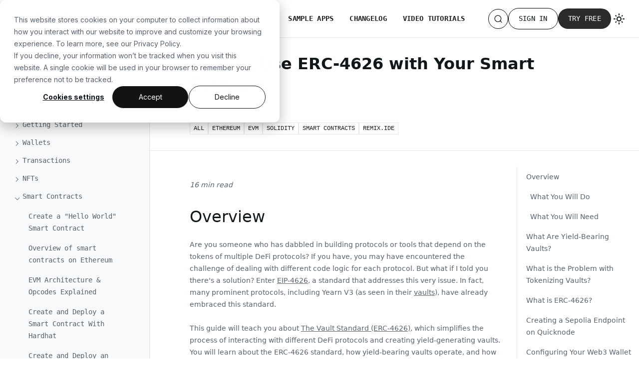

--- FILE ---
content_type: text/html; charset=utf-8
request_url: https://www.quicknode.com/guides/ethereum-development/smart-contracts/how-to-use-erc-4626-with-your-smart-contract
body_size: 18743
content:
<!doctype html>
<html lang="en" dir="ltr" class="docs-wrapper plugin-docs plugin-id-default docs-version-current docs-doc-page docs-doc-id-undefined" data-has-hydrated="false">
<head>
<meta charset="UTF-8">
<meta name="generator" content="Docusaurus v3.7.0">
<title data-rh="true">How to Use ERC-4626 with Your Smart Contract | Quicknode Guides</title><meta data-rh="true" name="viewport" content="width=device-width,initial-scale=1"><meta data-rh="true" name="twitter:card" content="summary_large_image"><meta data-rh="true" property="og:url" content="https://www.quicknode.com/guides/ethereum-development/smart-contracts/how-to-use-erc-4626-with-your-smart-contract"><meta data-rh="true" property="og:locale" content="en"><meta data-rh="true" name="docusaurus_locale" content="en"><meta data-rh="true" name="docsearch:language" content="en"><meta data-rh="true" name="docusaurus_version" content="current"><meta data-rh="true" name="docusaurus_tag" content="docs-default-current"><meta data-rh="true" name="docsearch:version" content="current"><meta data-rh="true" name="docsearch:docusaurus_tag" content="docs-default-current"><meta data-rh="true" name="quicknode:tag" content="All"><meta data-rh="true" name="quicknode:tag" content="Ethereum"><meta data-rh="true" name="quicknode:tag" content="EVM"><meta data-rh="true" name="quicknode:tag" content="Solidity"><meta data-rh="true" name="quicknode:tag" content="Smart Contracts"><meta data-rh="true" name="quicknode:tag" content="Remix.IDE"><meta data-rh="true" property="og:title" content="How to Use ERC-4626 with Your Smart Contract | Quicknode Guides"><meta data-rh="true" name="description" content="In this guide, you will delve into the world of DeFi and learn about The Vault Standard (ERC-4626), which simplifies the process of interacting with different DeFi protocols and creating yield-generating vaults. You will understand the functioning of yield-bearing vaults, explore the ERC-4626 Tokenized Vault Standard, and even develop your own yield-bearing vault using Remix.IDE."><meta data-rh="true" property="og:description" content="In this guide, you will delve into the world of DeFi and learn about The Vault Standard (ERC-4626), which simplifies the process of interacting with different DeFi protocols and creating yield-generating vaults. You will understand the functioning of yield-bearing vaults, explore the ERC-4626 Tokenized Vault Standard, and even develop your own yield-bearing vault using Remix.IDE."><meta data-rh="true" property="og:image" content="https://www.quicknode.com/guides/assets/images/banner-6875baeb0d55f970cab092abe7d0377d.png"><meta data-rh="true" name="twitter:image" content="https://www.quicknode.com/guides/assets/images/banner-6875baeb0d55f970cab092abe7d0377d.png"><link data-rh="true" rel="icon" href="/guides/img/favicon.ico"><link data-rh="true" rel="canonical" href="https://www.quicknode.com/guides/ethereum-development/smart-contracts/how-to-use-erc-4626-with-your-smart-contract"><link data-rh="true" rel="alternate" href="https://www.quicknode.com/guides/ethereum-development/smart-contracts/how-to-use-erc-4626-with-your-smart-contract" hreflang="en"><link data-rh="true" rel="alternate" href="https://www.quicknode.com/guides/ethereum-development/smart-contracts/how-to-use-erc-4626-with-your-smart-contract" hreflang="x-default"><link rel="search" type="application/opensearchdescription+xml" title="Quicknode Guides" href="/guides/opensearch.xml">



<script>!function(){var e=window.analytics=window.analytics||[];if(!e.initialize)if(e.invoked)window.console&&console.error&&console.error("Segment snippet included twice.");else{e.invoked=!0,e.methods=["trackSubmit","trackClick","trackLink","trackForm","pageview","identify","reset","group","track","ready","alias","debug","page","once","off","on","addSourceMiddleware","addIntegrationMiddleware","setAnonymousId","addDestinationMiddleware"],e.factory=function(t){return function(){var a=Array.prototype.slice.call(arguments);return a.unshift(t),e.push(a),e}};for(var t=0;t<e.methods.length;t++){var a=e.methods[t];e[a]=e.factory(a)}e.load=function(t,a){var n=document.createElement("script");n.type="text/javascript",n.defer=!0,n.src="https://cdn.segment.com/analytics.js/v1/"+t+"/analytics.min.js";var o=document.getElementsByTagName("script")[0];o.parentNode.insertBefore(n,o),e._loadOptions=a},e._writeKey="oUIVPubagx6VAoZCA5i6M19CWvTN5mTS",e.SNIPPET_VERSION="4.15.2",e.load("oUIVPubagx6VAoZCA5i6M19CWvTN5mTS",{integrations:{Hotjar:Math.random()<.1}}),e.page()}}()</script><link rel="stylesheet" href="/guides/assets/css/styles.d16ea040.css">
<script src="/guides/assets/js/runtime~main.cb88732d.js" defer="defer"></script>
<script src="/guides/assets/js/main.226ea039.js" defer="defer"></script>
</head>
<body class="navigation-with-keyboard">
<script>!function(){function t(t){document.documentElement.setAttribute("data-theme",t)}var e=function(){try{return new URLSearchParams(window.location.search).get("docusaurus-theme")}catch(t){}}()||function(){try{return window.localStorage.getItem("theme")}catch(t){}}();null!==e?t(e):window.matchMedia("(prefers-color-scheme: dark)").matches?t("dark"):(window.matchMedia("(prefers-color-scheme: light)").matches,t("light"))}(),function(){try{const c=new URLSearchParams(window.location.search).entries();for(var[t,e]of c)if(t.startsWith("docusaurus-data-")){var a=t.replace("docusaurus-data-","data-");document.documentElement.setAttribute(a,e)}}catch(t){}}()</script><div id="__docusaurus"><div role="region" aria-label="Skip to main content"><a class="skipToContent_fXgn" href="#__docusaurus_skipToContent_fallback">Skip to main content</a></div><nav aria-label="Main" class="navbar navbar--fixed-top h-auto !p-0 border-b border-gray-200 shadow-none"><div class="navbarContent_TrMy"><div class="navbarLogo_LvG7"><a href="https://www.quicknode.com/" target="_self" rel="noopener noreferrer" class="navbar__brand"><div class="navbar__logo"><img src="/guides/img/qnLogotype.svg" alt="Quicknode Logo" class="themedComponent_mlkZ themedComponent--light_NVdE"><img src="/guides/img/qnLogotypeDark.svg" alt="Quicknode Logo" class="themedComponent_mlkZ themedComponent--dark_xIcU"></div></a></div><nav class="navbarCenter_ZzI1 hidden docusaurus:flex"><a href="/guides" class="navLink_eggj navLinkActive_bGa3">// GUIDES</a><a href="/docs/welcome" class="navLink_eggj">API DOCUMENTATION</a><a href="/courses" class="navLink_eggj">COURSES</a><a href="/sample-app-library" class="navLink_eggj">SAMPLE APPS</a><a href="/docs/changelog" class="navLink_eggj">CHANGELOG</a><a href="https://www.youtube.com/@Quicknode" class="navLink_eggj" target="_blank" rel="noopener noreferrer">VIDEO TUTORIALS</a></nav><div class="navbarActions_faZ4"><button class="iconButton_FU2c" aria-label="Search"><svg width="16" height="16" viewBox="0 0 16 16" fill="none" xmlns="http://www.w3.org/2000/svg" class="icon_doYY" data-name="search"><path fill-rule="evenodd" clip-rule="evenodd" d="M12 7.5C12 9.98528 9.98528 12 7.5 12C5.01472 12 3 9.98528 3 7.5C3 5.01472 5.01472 3 7.5 3C9.98528 3 12 5.01472 12 7.5ZM11.6654 12.3725C11.2996 12.0067 10.7194 11.9897 10.2729 12.2509C9.45875 12.7271 8.51124 13 7.5 13C4.46243 13 2 10.5376 2 7.5C2 4.46243 4.46243 2 7.5 2C10.5376 2 13 4.46243 13 7.5C13 8.51124 12.7271 9.45875 12.2509 10.2729C11.9897 10.7194 12.0067 11.2996 12.3725 11.6654L14 13.2929C14.1953 13.4882 14.1953 13.8047 14 14C13.8047 14.1953 13.4882 14.1953 13.2929 14L11.6654 12.3725Z" fill="currentColor"></path></svg></button><div style="display:none"><div style="width:200px;height:40px;background-color:var(--ifm-background-surface-color);border-radius:8px;border:1px solid var(--ifm-color-emphasis-300);display:flex;align-items:center;justify-content:center;color:var(--ifm-color-emphasis-600);font-size:14px"></div></div><div class="hidden docusaurus:flex"><div class="navbar__button__group flex items-center gap-2"><a class="signInButton_YZ0K" href="https://www.quicknode.com/login">Sign in</a><a class="tryFreeButton_eIlB" href="https://www.quicknode.com/signup?utm_source=internal&amp;utm_campaign=guides&amp;utm_content=how-to-use-erc-4626-with-your-smart-contract">Try free</a></div></div><div class="toggle_MW0i colorModeToggle_x44X"><button class="clean-btn toggleButton_yw5v toggleButtonDisabled_BJd7" type="button" disabled="" title="Switch between dark and light mode (currently light mode)" aria-label="Switch between dark and light mode (currently light mode)" aria-live="polite" aria-pressed="false"><svg viewBox="0 0 24 24" width="24" height="24" class="lightToggleIcon_SFTY"><path fill="currentColor" d="M12,9c1.65,0,3,1.35,3,3s-1.35,3-3,3s-3-1.35-3-3S10.35,9,12,9 M12,7c-2.76,0-5,2.24-5,5s2.24,5,5,5s5-2.24,5-5 S14.76,7,12,7L12,7z M2,13l2,0c0.55,0,1-0.45,1-1s-0.45-1-1-1l-2,0c-0.55,0-1,0.45-1,1S1.45,13,2,13z M20,13l2,0c0.55,0,1-0.45,1-1 s-0.45-1-1-1l-2,0c-0.55,0-1,0.45-1,1S19.45,13,20,13z M11,2v2c0,0.55,0.45,1,1,1s1-0.45,1-1V2c0-0.55-0.45-1-1-1S11,1.45,11,2z M11,20v2c0,0.55,0.45,1,1,1s1-0.45,1-1v-2c0-0.55-0.45-1-1-1C11.45,19,11,19.45,11,20z M5.99,4.58c-0.39-0.39-1.03-0.39-1.41,0 c-0.39,0.39-0.39,1.03,0,1.41l1.06,1.06c0.39,0.39,1.03,0.39,1.41,0s0.39-1.03,0-1.41L5.99,4.58z M18.36,16.95 c-0.39-0.39-1.03-0.39-1.41,0c-0.39,0.39-0.39,1.03,0,1.41l1.06,1.06c0.39,0.39,1.03,0.39,1.41,0c0.39-0.39,0.39-1.03,0-1.41 L18.36,16.95z M19.42,5.99c0.39-0.39,0.39-1.03,0-1.41c-0.39-0.39-1.03-0.39-1.41,0l-1.06,1.06c-0.39,0.39-0.39,1.03,0,1.41 s1.03,0.39,1.41,0L19.42,5.99z M7.05,18.36c0.39-0.39,0.39-1.03,0-1.41c-0.39-0.39-1.03-0.39-1.41,0l-1.06,1.06 c-0.39,0.39-0.39,1.03,0,1.41s1.03,0.39,1.41,0L7.05,18.36z"></path></svg><svg viewBox="0 0 24 24" width="24" height="24" class="darkToggleIcon_ekgs"><path fill="currentColor" d="M9.37,5.51C9.19,6.15,9.1,6.82,9.1,7.5c0,4.08,3.32,7.4,7.4,7.4c0.68,0,1.35-0.09,1.99-0.27C17.45,17.19,14.93,19,12,19 c-3.86,0-7-3.14-7-7C5,9.07,6.81,6.55,9.37,5.51z M12,3c-4.97,0-9,4.03-9,9s4.03,9,9,9s9-4.03,9-9c0-0.46-0.04-0.92-0.1-1.36 c-0.98,1.37-2.58,2.26-4.4,2.26c-2.98,0-5.4-2.42-5.4-5.4c0-1.81,0.89-3.42,2.26-4.4C12.92,3.04,12.46,3,12,3L12,3z"></path></svg></button></div><div class="ml-2 docusaurus:hidden"><button aria-label="Toggle navigation bar" aria-expanded="false" class="navbar__toggle clean-btn h-10 w-10 relative !mr-0" type="button"><svg width="16" height="16" viewBox="0 0 16 16" fill="none" xmlns="http://www.w3.org/2000/svg" class="left-1/2 top-1/2 -translate-x-1/2 -translate-y-1/2 absolute"><path fill-rule="evenodd" clip-rule="evenodd" d="M3 3.5C3 3.22386 3.22386 3 3.5 3H10.5C10.7761 3 11 3.22386 11 3.5C11 3.77614 10.7761 4 10.5 4H3.5C3.22386 4 3 3.77614 3 3.5ZM3 6.5C3 6.22386 3.22386 6 3.5 6H12.5C12.7761 6 13 6.22386 13 6.5C13 6.77614 12.7761 7 12.5 7H3.5C3.22386 7 3 6.77614 3 6.5ZM3 9.5C3 9.22386 3.22386 9 3.5 9H10.5C10.7761 9 11 9.22386 11 9.5C11 9.77614 10.7761 10 10.5 10H3.5C3.22386 10 3 9.77614 3 9.5ZM3 12.5C3 12.2239 3.22386 12 3.5 12H11.5C11.7761 12 12 12.2239 12 12.5C12 12.7761 11.7761 13 11.5 13H3.5C3.22386 13 3 12.7761 3 12.5Z" fill="#58626D"></path></svg></button></div></div></div><div role="presentation" class="navbar-sidebar__backdrop"></div></nav><div id="__docusaurus_skipToContent_fallback" class="qn-guides main-wrapper mainWrapper_eExm"><div class="docsWrapper_hBAB"><button aria-label="Scroll back to top" class="clean-btn theme-back-to-top-button backToTopButton_sjWU" type="button"></button><div class="docRoot_UBD9"><aside class="theme-doc-sidebar-container docSidebarContainer_YfHR"><div class="sidebarViewport_aRkj"><div class="sidebar_mhZE"><nav aria-label="Docs sidebar" class="menu thin-scrollbar menu_Y1UP"><ul class="theme-doc-sidebar-menu menu__list"><li class="theme-doc-sidebar-item-link theme-doc-sidebar-item-link-level-1 menu__list-item"><a class="menu__link" href="/guides/welcome">Welcome</a></li><div class="guides-category-item"><li class="theme-doc-sidebar-item-category theme-doc-sidebar-item-category-level-1 menu__list-item menu__list-item--collapsed"><div class="menu__list-item-collapsible"><a class="menu__link menu__link--sublist menu__link--sublist-caret" role="button" aria-expanded="false" href="/guides/solana">Solana Development</a></div></li></div><div class="guides-category-item"><li class="theme-doc-sidebar-item-category theme-doc-sidebar-item-category-level-1 menu__list-item"><div class="menu__list-item-collapsible"><a class="menu__link menu__link--sublist menu__link--sublist-caret menu__link--active" role="button" aria-expanded="true" href="/guides/ethereum">Ethereum Development</a></div><ul style="display:block;overflow:visible;height:auto" class="menu__list"><li class="theme-doc-sidebar-item-link theme-doc-sidebar-item-link-level-2 menu__list-item vertical-line-item"><a class="menu__link" tabindex="0" href="/guides/ethereum">Overview</a></li><div class="guides-category-item"><li class="theme-doc-sidebar-item-category theme-doc-sidebar-item-category-level-2 menu__list-item menu__list-item--collapsed"><div class="menu__list-item-collapsible"><a class="menu__link menu__link--sublist menu__link--sublist-caret" role="button" aria-expanded="false" tabindex="0" href="/guides/ethereum-development/getting-started/what-is-ethereum">Getting Started</a></div></li></div><div class="guides-category-item"><li class="theme-doc-sidebar-item-category theme-doc-sidebar-item-category-level-2 menu__list-item menu__list-item--collapsed"><div class="menu__list-item-collapsible"><a class="menu__link menu__link--sublist menu__link--sublist-caret" role="button" aria-expanded="false" tabindex="0" href="/guides/ethereum-development/wallets/account-abstraction-and-erc-4337">Wallets</a></div></li></div><div class="guides-category-item"><li class="theme-doc-sidebar-item-category theme-doc-sidebar-item-category-level-2 menu__list-item menu__list-item--collapsed"><div class="menu__list-item-collapsible"><a class="menu__link menu__link--sublist menu__link--sublist-caret" role="button" aria-expanded="false" tabindex="0" href="/guides/ethereum-development/transactions/what-are-ethereum-transactions">Transactions</a></div></li></div><div class="guides-category-item"><li class="theme-doc-sidebar-item-category theme-doc-sidebar-item-category-level-2 menu__list-item menu__list-item--collapsed"><div class="menu__list-item-collapsible"><a class="menu__link menu__link--sublist menu__link--sublist-caret" role="button" aria-expanded="false" tabindex="0" href="/guides/ethereum-development/nfts/how-to-write-good-nft-smart-contract">NFTs</a></div></li></div><div class="guides-category-item"><li class="theme-doc-sidebar-item-category theme-doc-sidebar-item-category-level-2 menu__list-item"><div class="menu__list-item-collapsible"><a class="menu__link menu__link--sublist menu__link--sublist-caret menu__link--active" role="button" aria-expanded="true" tabindex="0" href="/guides/ethereum-development/smart-contracts/how-to-create-a-hello-world-smart-contract-with-solidity">Smart Contracts</a></div><ul style="display:block;overflow:visible;height:auto" class="menu__list"><li class="theme-doc-sidebar-item-link theme-doc-sidebar-item-link-level-3 menu__list-item vertical-line-item"><a class="menu__link" tabindex="0" href="/guides/ethereum-development/smart-contracts/how-to-create-a-hello-world-smart-contract-with-solidity">Create a &quot;Hello World&quot; Smart Contract</a></li><li class="theme-doc-sidebar-item-link theme-doc-sidebar-item-link-level-3 menu__list-item vertical-line-item"><a class="menu__link" tabindex="0" href="/guides/ethereum-development/smart-contracts/an-overview-of-how-smart-contracts-work-on-ethereum">Overview of smart contracts on Ethereum</a></li><li class="theme-doc-sidebar-item-link theme-doc-sidebar-item-link-level-3 menu__list-item vertical-line-item"><a class="menu__link" tabindex="0" href="/guides/ethereum-development/smart-contracts/a-dive-into-evm-architecture-and-opcodes">EVM Architecture &amp; Opcodes Explained</a></li><li class="theme-doc-sidebar-item-link theme-doc-sidebar-item-link-level-3 menu__list-item vertical-line-item"><a class="menu__link" tabindex="0" href="/guides/ethereum-development/smart-contracts/how-to-create-and-deploy-a-smart-contract-with-hardhat">Create and Deploy a Smart Contract With Hardhat</a></li><li class="theme-doc-sidebar-item-link theme-doc-sidebar-item-link-level-3 menu__list-item vertical-line-item"><a class="menu__link" tabindex="0" href="/guides/ethereum-development/smart-contracts/how-to-create-and-deploy-an-erc20-token">Create and Deploy an ERC20 Token</a></li><li class="theme-doc-sidebar-item-link theme-doc-sidebar-item-link-level-3 menu__list-item vertical-line-item"><a class="menu__link" tabindex="0" href="/guides/ethereum-development/smart-contracts/what-is-an-abi">What is an ABI?</a></li><li class="theme-doc-sidebar-item-link theme-doc-sidebar-item-link-level-3 menu__list-item vertical-line-item"><a class="menu__link" tabindex="0" href="/guides/ethereum-development/smart-contracts/the-web3-developer-stack">The Web3 Developer Stack</a></li><li class="theme-doc-sidebar-item-link theme-doc-sidebar-item-link-level-3 menu__list-item vertical-line-item"><a class="menu__link" tabindex="0" href="/guides/ethereum-development/smart-contracts/how-to-call-another-smart-contract-from-your-solidity-code">Call Another Smart Contract From Your Solidity Code</a></li><li class="theme-doc-sidebar-item-link theme-doc-sidebar-item-link-level-3 menu__list-item vertical-line-item"><a class="menu__link" tabindex="0" href="/guides/ethereum-development/smart-contracts/a-broad-overview-of-reentrancy-attacks-in-solidity-contracts">Overview of Reentrancy Attacks</a></li><li class="theme-doc-sidebar-item-link theme-doc-sidebar-item-link-level-3 menu__list-item vertical-line-item"><a class="menu__link" tabindex="0" href="/guides/ethereum-development/smart-contracts/an-introduction-to-upgradeable-smart-contracts">Intro to Upgradeable Smart Contracts</a></li><li class="theme-doc-sidebar-item-link theme-doc-sidebar-item-link-level-3 menu__list-item vertical-line-item"><a class="menu__link" tabindex="0" href="/guides/ethereum-development/smart-contracts/common-solidity-vulnerabilities-on-ethereum">Common Solidity Vulnerabilities on Ethereum</a></li><li class="theme-doc-sidebar-item-link theme-doc-sidebar-item-link-level-3 menu__list-item vertical-line-item"><a class="menu__link" tabindex="0" href="/guides/ethereum-development/smart-contracts/different-ways-to-verify-smart-contract-code">5 Ways to Verify A Smart Contract</a></li><li class="theme-doc-sidebar-item-link theme-doc-sidebar-item-link-level-3 menu__list-item vertical-line-item"><a class="menu__link" tabindex="0" href="/guides/ethereum-development/smart-contracts/eip-7702-smart-accounts">EIP-7702 Implementation Guide</a></li><li class="theme-doc-sidebar-item-link theme-doc-sidebar-item-link-level-3 menu__list-item vertical-line-item"><a class="menu__link" tabindex="0" href="/guides/ethereum-development/smart-contracts/how-to-create-a-dutch-auction-smart-contract">Create a Dutch Auction Smart Contract</a></li><li class="theme-doc-sidebar-item-link theme-doc-sidebar-item-link-level-3 menu__list-item vertical-line-item"><a class="menu__link" tabindex="0" href="/guides/ethereum-development/smart-contracts/how-to-create-a-smart-contract-factory-in-solidity-using-hardhat">Create a Smart Contract Factory in Solidity using Hardhat</a></li><li class="theme-doc-sidebar-item-link theme-doc-sidebar-item-link-level-3 menu__list-item vertical-line-item"><a class="menu__link" tabindex="0" href="/guides/ethereum-development/smart-contracts/how-to-create-a-smart-contract-with-dapp-tools-by-dapp-hub">Escrow Contract with Dapp Tools</a></li><li class="theme-doc-sidebar-item-link theme-doc-sidebar-item-link-level-3 menu__list-item vertical-line-item"><a class="menu__link" tabindex="0" href="/guides/ethereum-development/smart-contracts/how-to-create-a-soulbound-token">Create A Soulbound Token</a></li><li class="theme-doc-sidebar-item-link theme-doc-sidebar-item-link-level-3 menu__list-item vertical-line-item"><a class="menu__link" tabindex="0" href="/guides/ethereum-development/smart-contracts/how-to-create-a-stablecoin-with-foundry">Create an Overcollaterized Stablecoin</a></li><li class="theme-doc-sidebar-item-link theme-doc-sidebar-item-link-level-3 menu__list-item vertical-line-item"><a class="menu__link" tabindex="0" href="/guides/ethereum-development/smart-contracts/how-to-create-and-deploy-an-erc404-token">Create and Deploy an ERC404 Token</a></li><li class="theme-doc-sidebar-item-link theme-doc-sidebar-item-link-level-3 menu__list-item vertical-line-item"><a class="menu__link" tabindex="0" href="/guides/ethereum-development/smart-contracts/how-to-create-and-deploy-an-erc777-token-with-foundry">Create and Deploy an ERC-777 Token</a></li><li class="theme-doc-sidebar-item-link theme-doc-sidebar-item-link-level-3 menu__list-item vertical-line-item"><a class="menu__link" tabindex="0" href="/guides/ethereum-development/smart-contracts/how-to-create-and-deploy-an-upgradeable-erc20-token">Create and Deploy an Upgradeable ERC-20</a></li><li class="theme-doc-sidebar-item-link theme-doc-sidebar-item-link-level-3 menu__list-item vertical-line-item"><a class="menu__link" tabindex="0" href="/guides/ethereum-development/smart-contracts/how-to-create-and-deploy-an-upgradeable-smart-contract-using-openzeppelin-and-hardhat">Create and Deploy an Upgradeable Smart Contract</a></li><li class="theme-doc-sidebar-item-link theme-doc-sidebar-item-link-level-3 menu__list-item vertical-line-item"><a class="menu__link" tabindex="0" href="/guides/ethereum-development/smart-contracts/how-to-create-and-deploy-smart-contracts-with-apeworx">Create a Staking Vault Contract with ApeWorX/ape</a></li><li class="theme-doc-sidebar-item-link theme-doc-sidebar-item-link-level-3 menu__list-item vertical-line-item"><a class="menu__link" tabindex="0" href="/guides/ethereum-development/smart-contracts/how-to-create-your-own-dao-with-aragon">Create Your Own DAO With Aragon</a></li><li class="theme-doc-sidebar-item-link theme-doc-sidebar-item-link-level-3 menu__list-item vertical-line-item"><a class="menu__link" tabindex="0" href="/guides/ethereum-development/smart-contracts/how-to-create-your-own-oracle-with-an-ethereum-smart-contract">Create Your Own Oracle</a></li><li class="theme-doc-sidebar-item-link theme-doc-sidebar-item-link-level-3 menu__list-item vertical-line-item"><a class="menu__link" tabindex="0" href="/guides/ethereum-development/smart-contracts/how-to-fork-ethereum-blockchain-with-foundry">Fork Ethereum Blockchain with Foundry</a></li><li class="theme-doc-sidebar-item-link theme-doc-sidebar-item-link-level-3 menu__list-item vertical-line-item"><a class="menu__link" tabindex="0" href="/guides/ethereum-development/smart-contracts/how-to-fork-ethereum-blockchain-with-ganache">Fork Ethereum Blockchain with Ganache</a></li><li class="theme-doc-sidebar-item-link theme-doc-sidebar-item-link-level-3 menu__list-item vertical-line-item"><a class="menu__link" tabindex="0" href="/guides/ethereum-development/smart-contracts/how-to-fork-ethereum-mainnet-with-hardhat">Fork Ethereum Blockchain with Hardhat</a></li><li class="theme-doc-sidebar-item-link theme-doc-sidebar-item-link-level-3 menu__list-item vertical-line-item"><a class="menu__link" tabindex="0" href="/guides/ethereum-development/smart-contracts/how-to-get-the-balance-of-an-erc-20-token">Retrieve ERC-20 Token Balance</a></li><li class="theme-doc-sidebar-item-link theme-doc-sidebar-item-link-level-3 menu__list-item vertical-line-item"><a class="menu__link" tabindex="0" href="/guides/ethereum-development/smart-contracts/how-to-interact-with-smart-contracts">How To Interact with Smart Contracts</a></li><li class="theme-doc-sidebar-item-link theme-doc-sidebar-item-link-level-3 menu__list-item vertical-line-item"><a class="menu__link" tabindex="0" href="/guides/ethereum-development/smart-contracts/how-to-setup-local-development-environment-for-solidity">Setup Local Development Environment for Solidity</a></li><li class="theme-doc-sidebar-item-link theme-doc-sidebar-item-link-level-3 menu__list-item vertical-line-item"><a class="menu__link" tabindex="0" href="/guides/ethereum-development/smart-contracts/how-to-use-chainlink-vrf-in-your-smart-contract">Use Chainlink VRF in Your Smart Contract</a></li><li class="theme-doc-sidebar-item-link theme-doc-sidebar-item-link-level-3 menu__list-item vertical-line-item"><a class="menu__link" tabindex="0" href="/guides/ethereum-development/smart-contracts/how-to-use-create2-to-predetermine-contract-addresses">Use CREATE2 To Predict Contract Addresses</a></li><li class="theme-doc-sidebar-item-link theme-doc-sidebar-item-link-level-3 menu__list-item vertical-line-item"><a class="menu__link menu__link--active" aria-current="page" tabindex="0" href="/guides/ethereum-development/smart-contracts/how-to-use-erc-4626-with-your-smart-contract">Use ERC-4626 with Your Smart Contract</a></li><li class="theme-doc-sidebar-item-link theme-doc-sidebar-item-link-level-3 menu__list-item vertical-line-item"><a class="menu__link" tabindex="0" href="/guides/ethereum-development/smart-contracts/how-to-use-keccak256-with-solidity">Use Keccak256 Hash Function with Solidity</a></li><li class="theme-doc-sidebar-item-link theme-doc-sidebar-item-link-level-3 menu__list-item vertical-line-item"><a class="menu__link" tabindex="0" href="/guides/ethereum-development/smart-contracts/how-to-write-a-secure-smart-contract-in-vyper">Create a Secure Smart Contract using Vyper</a></li><li class="theme-doc-sidebar-item-link theme-doc-sidebar-item-link-level-3 menu__list-item vertical-line-item"><a class="menu__link" tabindex="0" href="/guides/ethereum-development/smart-contracts/how-to-write-an-ethereum-smart-contract-using-solidity">Write an Ethereum Smart Contract Using Solidity</a></li><li class="theme-doc-sidebar-item-link theme-doc-sidebar-item-link-level-3 menu__list-item vertical-line-item"><a class="menu__link" tabindex="0" href="/guides/ethereum-development/smart-contracts/how-to-write-an-ethereum-smart-contract-using-vyper">Write an Ethereum Smart Contract Using Vyper</a></li><li class="theme-doc-sidebar-item-link theme-doc-sidebar-item-link-level-3 menu__list-item vertical-line-item"><a class="menu__link" tabindex="0" href="/guides/ethereum-development/smart-contracts/integrate-your-svelte-app-with-a-smart-contract">Integrate Your Svelte App with a Smart Contract</a></li><li class="theme-doc-sidebar-item-link theme-doc-sidebar-item-link-level-3 menu__list-item vertical-line-item"><a class="menu__link" tabindex="0" href="/guides/ethereum-development/smart-contracts/intro-to-foundry">Intro to Foundry</a></li><li class="theme-doc-sidebar-item-link theme-doc-sidebar-item-link-level-3 menu__list-item vertical-line-item"><a class="menu__link" tabindex="0" href="/guides/ethereum-development/smart-contracts/introduction-to-scaffold-eth">Introduction to Scaffold-ETH</a></li><li class="theme-doc-sidebar-item-link theme-doc-sidebar-item-link-level-3 menu__list-item vertical-line-item"><a class="menu__link" tabindex="0" href="/guides/ethereum-development/smart-contracts/solidity-vs-vyper">Solidity vs Vyper</a></li><li class="theme-doc-sidebar-item-link theme-doc-sidebar-item-link-level-3 menu__list-item vertical-line-item"><a class="menu__link" tabindex="0" href="/guides/ethereum-development/smart-contracts/the-diamond-standard-eip-2535-explained-part-1">EIP-2535 Explained - Part 1</a></li><li class="theme-doc-sidebar-item-link theme-doc-sidebar-item-link-level-3 menu__list-item vertical-line-item"><a class="menu__link" tabindex="0" href="/guides/ethereum-development/smart-contracts/the-diamond-standard-eip-2535-explained-part-2">EIP-2535 Explained - Part 2</a></li><li class="theme-doc-sidebar-item-link theme-doc-sidebar-item-link-level-3 menu__list-item vertical-line-item"><a class="menu__link" tabindex="0" href="/guides/ethereum-development/smart-contracts/what-are-replay-attacks-on-ethereum">Replay Attacks</a></li><li class="theme-doc-sidebar-item-link theme-doc-sidebar-item-link-level-3 menu__list-item vertical-line-item"><a class="menu__link" tabindex="0" href="/guides/ethereum-development/smart-contracts/what-is-ethereum-attestation-service-and-how-to-use-it">What is Ethereum Attestation Service (EAS)</a></li><li class="theme-doc-sidebar-item-link theme-doc-sidebar-item-link-level-3 menu__list-item vertical-line-item"><a class="menu__link" tabindex="0" href="/guides/ethereum-development/smart-contracts/what-is-hardhat">🎥  What is Hardhat?</a></li><li class="theme-doc-sidebar-item-link theme-doc-sidebar-item-link-level-3 menu__list-item vertical-line-item"><a class="menu__link" tabindex="0" href="/guides/ethereum-development/smart-contracts/what-is-yul">What is Yul?</a></li></ul></li></div><div class="guides-category-item"><li class="theme-doc-sidebar-item-category theme-doc-sidebar-item-category-level-2 menu__list-item menu__list-item--collapsed"><div class="menu__list-item-collapsible"><a class="menu__link menu__link--sublist menu__link--sublist-caret" role="button" aria-expanded="false" tabindex="0" href="/guides/ethereum-development/dapps/beaconchain-validator-leaderboard">dApps</a></div></li></div><div class="guides-category-item"><li class="theme-doc-sidebar-item-category theme-doc-sidebar-item-category-level-2 menu__list-item menu__list-item--collapsed"><div class="menu__list-item-collapsible"><a class="menu__link menu__link--sublist menu__link--sublist-caret" role="button" aria-expanded="false" tabindex="0" href="/guides/ethereum-development/staking/enable-compounding-interest">Staking</a></div></li></div><div class="guides-category-item"><li class="theme-doc-sidebar-item-category theme-doc-sidebar-item-category-level-2 menu__list-item menu__list-item--collapsed"><div class="menu__list-item-collapsible"><a class="menu__link menu__link--sublist menu__link--sublist-caret" role="button" aria-expanded="false" tabindex="0" href="/guides/ethereum-development/MEV/what-is-mev">MEV</a></div></li></div><div class="guides-category-item"><li class="theme-doc-sidebar-item-category theme-doc-sidebar-item-category-level-2 menu__list-item menu__list-item--collapsed"><div class="menu__list-item-collapsible"><a class="menu__link menu__link--sublist menu__link--sublist-caret" role="button" aria-expanded="false" tabindex="0" href="/guides/ethereum-development/ethereum-upgrades/pectra-upgrade">Ethereum Upgrades</a></div></li></div></ul></li></div><div class="guides-category-item"><li class="theme-doc-sidebar-item-category theme-doc-sidebar-item-category-level-1 menu__list-item menu__list-item--collapsed"><div class="menu__list-item-collapsible"><a class="menu__link menu__link--sublist menu__link--sublist-caret" role="button" aria-expanded="false" href="/guides/arbitrum-nova/how-to-create-a-10k-nft-collection">Other Chains</a></div></li></div><div class="guides-category-item"><li class="theme-doc-sidebar-item-category theme-doc-sidebar-item-category-level-1 menu__list-item menu__list-item--collapsed"><div class="menu__list-item-collapsible"><a class="menu__link menu__link--sublist menu__link--sublist-caret" role="button" aria-expanded="false" href="/guides/custom-chains/what-are-app-chains-and-rollups-as-a-service">Custom Chains, AppChains, &amp; RaaS</a></div></li></div><div class="guides-category-item"><li class="theme-doc-sidebar-item-category theme-doc-sidebar-item-category-level-1 menu__list-item menu__list-item--collapsed"><div class="menu__list-item-collapsible"><a class="menu__link menu__link--sublist menu__link--sublist-caret" role="button" aria-expanded="false" href="/guides/marketplace/marketplace-developers/getting-started-with-the-marketplace">Marketplace</a></div></li></div><div class="guides-category-item"><li class="theme-doc-sidebar-item-category theme-doc-sidebar-item-category-level-1 menu__list-item menu__list-item--collapsed"><div class="menu__list-item-collapsible"><a class="menu__link menu__link--sublist menu__link--sublist-caret" role="button" aria-expanded="false" href="/guides/cross-chain/CCIP/cross-chain-nft">Cross-Chain</a></div></li></div><div class="guides-category-item"><li class="theme-doc-sidebar-item-category theme-doc-sidebar-item-category-level-1 menu__list-item menu__list-item--collapsed"><div class="menu__list-item-collapsible"><a class="menu__link menu__link--sublist menu__link--sublist-caret" role="button" aria-expanded="false" href="/guides/quicknode-products/introduction-to-quicknode">Quicknode Products</a></div></li></div><div class="guides-category-item"><li class="theme-doc-sidebar-item-category theme-doc-sidebar-item-category-level-1 menu__list-item menu__list-item--collapsed"><div class="menu__list-item-collapsible"><a class="menu__link menu__link--sublist menu__link--sublist-caret" role="button" aria-expanded="false" href="/guides/defi/getting-started/what-is-defi">DeFi</a></div></li></div><div class="guides-category-item"><li class="theme-doc-sidebar-item-category theme-doc-sidebar-item-category-level-1 menu__list-item menu__list-item--collapsed"><div class="menu__list-item-collapsible"><a class="menu__link menu__link--sublist menu__link--sublist-caret" role="button" aria-expanded="false" href="/guides/ai/create-a-web3-ai-agent-with-coinbase-agent-kit">AI</a></div></li></div><div class="guides-category-item"><li class="theme-doc-sidebar-item-category theme-doc-sidebar-item-category-level-1 menu__list-item menu__list-item--collapsed"><div class="menu__list-item-collapsible"><a class="menu__link menu__link--sublist menu__link--sublist-caret" role="button" aria-expanded="false" href="/guides/infrastructure/node-setup/ethereum-full-node-vs-archive-node">Infrastructure</a></div></li></div><div class="guides-category-item"><li class="theme-doc-sidebar-item-category theme-doc-sidebar-item-category-level-1 menu__list-item menu__list-item--collapsed"><div class="menu__list-item-collapsible"><a class="menu__link menu__link--sublist menu__link--sublist-caret" role="button" aria-expanded="false" href="/guides/web3-fundamentals-security/basics-of-blockchain">Web3 Fundamentals &amp; Security</a></div></li></div><div class="guides-category-item"><li class="theme-doc-sidebar-item-category theme-doc-sidebar-item-category-level-1 menu__list-item menu__list-item--collapsed"><div class="menu__list-item-collapsible"><a class="menu__link menu__link--sublist menu__link--sublist-caret" role="button" aria-expanded="false" href="/guides/social/what-is-farcaster">Social &amp; Gaming</a></div></li></div><div class="guides-category-item"><li class="theme-doc-sidebar-item-category theme-doc-sidebar-item-category-level-1 menu__list-item menu__list-item--collapsed"><div class="menu__list-item-collapsible"><a class="menu__link menu__link--sublist menu__link--sublist-caret" role="button" aria-expanded="false" href="/guides/podcasts-other-media/onchain-report-episode-1">Podcasts &amp; Other Media</a></div></li></div><div class="guides-category-item"><li class="theme-doc-sidebar-item-category theme-doc-sidebar-item-category-level-1 menu__list-item menu__list-item--collapsed"><div class="menu__list-item-collapsible"><a class="menu__link menu__link--sublist menu__link--sublist-caret" role="button" aria-expanded="false" href="/guides/real-world-assets/erc-3643">Real World Assets</a></div></li></div></ul></nav></div></div></aside><main class="docMainContainer_TBSr"><div class="container padding-top--md padding-bottom--lg"><div class="py-8 px-4 lg:px-20 border-b border-gray-200"><div><h1 class="mb-4 text_u7Go text-standard font-bold text-3xl">How to Use ERC-4626 with Your Smart Contract</h1><div class="flex flex-wrap"><div class="flex first:pl-0"><div class="mr-1 text_u7Go text--faint_GCdM text-md">Updated on</div><div class="text_u7Go text-standard text-md">Nov 26, 2025</div></div></div><div class="mt-4"><section class="guide-tags-list"><div class="flex gap-2 flex-wrap"><a href="/guides/tags/all" class="hover:no-underline"><div class="inline-flex items-center px-2 py-1 text-xs font-mono uppercase relative ring-1 ring-inset ring-[var(--border)] text-gray-900 dark:text-white whitespace-nowrap">All</div></a><a href="/guides/tags/ethereum" class="hover:no-underline"><div class="inline-flex items-center px-2 py-1 text-xs font-mono uppercase relative ring-1 ring-inset ring-[var(--border)] text-gray-900 dark:text-white whitespace-nowrap">Ethereum</div></a><a href="/guides/tags/evm" class="hover:no-underline"><div class="inline-flex items-center px-2 py-1 text-xs font-mono uppercase relative ring-1 ring-inset ring-[var(--border)] text-gray-900 dark:text-white whitespace-nowrap">EVM</div></a><a href="/guides/tags/solidity" class="hover:no-underline"><div class="inline-flex items-center px-2 py-1 text-xs font-mono uppercase relative ring-1 ring-inset ring-[var(--border)] text-gray-900 dark:text-white whitespace-nowrap">Solidity</div></a><a href="/guides/tags/smart-contracts" class="hover:no-underline"><div class="inline-flex items-center px-2 py-1 text-xs font-mono uppercase relative ring-1 ring-inset ring-[var(--border)] text-gray-900 dark:text-white whitespace-nowrap">Smart Contracts</div></a><a href="/guides/tags/remix-ide" class="hover:no-underline"><div class="inline-flex items-center px-2 py-1 text-xs font-mono uppercase relative ring-1 ring-inset ring-[var(--border)] text-gray-900 dark:text-white whitespace-nowrap">Remix.IDE</div></a></div></section></div></div></div><div id="doc-item-page" class=""><div class="row mx-0 !px-0"><div class="col px-0 docItemCol_z5aJ"><div class="docItemContainer_c0TR"><article><div class="tocCollapsible_ETCw theme-doc-toc-mobile tocMobile_ITEo"><button type="button" class="clean-btn tocCollapsibleButton_TO0P">On this page</button></div><div class="theme-doc-markdown markdown"><p><em>16 min read</em></p>
<h2 class="anchor anchorWithStickyNavbar_LWe7" id="overview">Overview<a href="#overview" class="hash-link" aria-label="Direct link to Overview" title="Direct link to Overview">​</a></h2>
<p>Are you someone who has dabbled in building protocols or tools that depend on the tokens of multiple DeFi protocols? If you have, you may have encountered the challenge of dealing with different code logic for each protocol. But what if I told you there&#x27;s a solution? Enter <a href="https://eips.ethereum.org/EIPS/eip-4626" target="_blank" rel="noopener noreferrer">EIP-4626</a>, a standard that addresses this very issue. In fact, many prominent protocols, including Yearn V3 (as seen in their <a href="https://twitter.com/yearnfi/status/1521504008615124992" target="_blank" rel="noopener noreferrer">vaults</a>), have already embraced this standard.</p>
<p>This guide will teach you about <a href="https://ethereum-magicians.org/t/eip-4626-yield-bearing-vault-standard/7900" target="_blank" rel="noopener noreferrer">The Vault Standard (ERC-4626)</a>, which simplifies the process of interacting with different DeFi protocols and creating yield-generating vaults. You will learn about the ERC-4626 standard, how yield-bearing vaults operate, and how to create a yield-bearing vault using the ERC-4626 Tokenized Vault Standard.</p>
<h3 class="anchor anchorWithStickyNavbar_LWe7" id="what-you-will-do">What You Will Do<a href="#what-you-will-do" class="hash-link" aria-label="Direct link to What You Will Do" title="Direct link to What You Will Do">​</a></h3>
<br>
<ul>
<li>Understand the functioning of yield-bearing vaults.</li>
<li>Explore the ERC-4626 Tokenized Vault Standard.</li>
<li>Develop a yield-bearing vault using the ERC-4626 Tokenized Vault Standard.</li>
</ul>
<h3 class="anchor anchorWithStickyNavbar_LWe7" id="what-you-will-need">What You Will Need<a href="#what-you-will-need" class="hash-link" aria-label="Direct link to What You Will Need" title="Direct link to What You Will Need">​</a></h3>
<br>
<ul>
<li>A basic understanding of <strong><a href="https://www.quicknode.com/guides/defi/getting-started/what-is-defi" target="_blank" rel="noopener noreferrer">Decentralized Finance</a></strong>.</li>
<li>An Ethereum wallet and some Sepolia test ETH. If you don’t have Test ETH, you can get some from the <a href="https://faucet.quicknode.com/?utm_source=internal&amp;utm_campaign=guides" target="_blank" rel="noopener noreferrer">Quicknode faucet</a>.</li>
<li>Knowledge of creating an <strong><a href="https://www.quicknode.com/guides/ethereum-development/smart-contracts/how-to-create-and-deploy-an-erc20-token" target="_blank" rel="noopener noreferrer">ERC20 (TOKEN) smart contract</a></strong>.</li>
<li>Basic knowledge of <strong><a href="http://remix.ethereum.org/#optimize=false&amp;runs=200&amp;evmVersion=null&amp;version=soljson-v0.8.7+commit.e28d00a7.js&amp;lang=en" target="_blank" rel="noopener noreferrer">Remix</a></strong>.</li>
</ul>
<h2 class="anchor anchorWithStickyNavbar_LWe7" id="what-are-yield-bearing-vaults">What Are Yield-Bearing Vaults?<a href="#what-are-yield-bearing-vaults" class="hash-link" aria-label="Direct link to What Are Yield-Bearing Vaults?" title="Direct link to What Are Yield-Bearing Vaults?">​</a></h2>
<p>Yield-bearing vaults are a key component of decentralized finance (DeFi) platforms. They are smart contracts designed to optimize the returns on cryptocurrency assets by pooling and strategically allocating them across various DeFi protocols. Users deposit their tokens, typically ERC-20 tokens, into the vault, and in return, they receive vault-specific tokens (vTokens) that represent their share of the pooled assets and earned interest. For instance, when participating in USDC stablecoin yield farming on Compound, a DeFi lending/borrowing platform, you will earn cUSDC. Similarly, when depositing ETH on Curve, you will obtain stETH.</p>
<p>Yield-bearing vaults employ automated strategies to continuously seek the best yield opportunities within the DeFi ecosystem. These strategies can include lending, borrowing, liquidity provision, staking, and arbitrage opportunities. By doing so, vaults generate passive income for their users while minimizing the complexity of individual yield farming activities.</p>
<p>Vaults are often considered more secure than wallets due to their smart contract-based design, which usually undergoes rigorous audits and testing to ensure the safety of users’ funds. This has led many DeFi platforms to prefer using vaults for depositing and managing funds. Well-known DeFi protocols that leverage yield-bearing vaults include Aave, Compound, Sushiswap, Balancer, and others.</p>
<h2 class="anchor anchorWithStickyNavbar_LWe7" id="what-is-the-problem-with-tokenizing-vaults">What is the Problem with Tokenizing Vaults?<a href="#what-is-the-problem-with-tokenizing-vaults" class="hash-link" aria-label="Direct link to What is the Problem with Tokenizing Vaults?" title="Direct link to What is the Problem with Tokenizing Vaults?">​</a></h2>
<p>Yield-bearing tokens pose a significant challenge for developers, particularly when it comes to integrating tokens across multiple protocols. For instance, if you want to build a treasury, endowment, or any DeFi dApp that requires integrating tokens from multiple protocols, you’ll need to research each protocol, understand its yield-accrual model, and incorporate it into your codebase.</p>
<p>If you want to integrate cUSDC on Compound, stETH on Curve, or any other yield-bearing tokens, you’ll need to have a deep understanding of their smart contracts and develop custom solutions to successfully integrate them into your DeFi app.</p>
<p>This process of integrating different tokens can be stressful and time-consuming, and it also increases the risk of smart contract errors. Developers will need to spend more time checking for potential loopholes in the adapters, and in some cases, they may need to outsource the auditing to third-party smart contract auditors, which can be costly. This is particularly important now as attackers are breaching the integrity of many protocols and DeFi apps almost every week.</p>
<h2 class="anchor anchorWithStickyNavbar_LWe7" id="what-is-erc-4626">What is ERC-4626?<a href="#what-is-erc-4626" class="hash-link" aria-label="Direct link to What is ERC-4626?" title="Direct link to What is ERC-4626?">​</a></h2>
<p>The ERC-4626, also known as the Tokenized Vault Standard, is a protocol designed to create tokenized vaults that represent shares of yield-bearing tokens. It provides a standard API for tokenized yield-bearing vaults that represent shares of a single underlying ERC-20 token. It extends the functionality of the ERC-20 token standard, enabling users to earn profits from their stakes.</p>
<p>Built on top of ERC-20, ERC-4626 introduces the following features:</p>
<br>
<ul>
<li>Deposits and redeems</li>
<li>Conversion rates</li>
<li>Vault balances</li>
<li>Interfaces</li>
<li>Events</li>
</ul>
<p>In the next section, we&#x27;ll show you how to create an Endpoint on Quicknode, which you will then use when deploying and interacting with your contract on Remix.IDE.</p>
<h2 class="anchor anchorWithStickyNavbar_LWe7" id="creating-a-sepolia-endpoint-on-quicknode">Creating a Sepolia Endpoint on Quicknode<a href="#creating-a-sepolia-endpoint-on-quicknode" class="hash-link" aria-label="Direct link to Creating a Sepolia Endpoint on Quicknode" title="Direct link to Creating a Sepolia Endpoint on Quicknode">​</a></h2>
<p>To deploy a smart contract to Ethereum&#x27;s test blockchain, Sepolia, you&#x27;ll need an API endpoint to communicate with the network. You&#x27;re welcome to use public nodes or deploy and manage your own infrastructure; however, if you&#x27;d like 8x faster response times, you can leave the heavy lifting to us. Sign up for an account <a href="https://www.quicknode.com/signup?utm_source=internal&amp;utm_campaign=guides&amp;utm_content=how-to-use-erc-4626-with-your-smart-contract" target="_blank" rel="noopener noreferrer">here</a>.</p>
<p>Once logged in, click the <strong>Create an endpoint</strong> button, then select the <strong>Ethereum</strong> chain and <strong>Sepolia</strong> network.</p>
<p>After creating your endpoint, copy the <strong>HTTP Provider</strong> link and keep it handy, as you&#x27;ll need it next.</p>
<p><img decoding="async" loading="lazy" alt="Quicknode Sepolia Endpoint" src="/guides/assets/images/1-765645402d68e500f0870b1981197da4.png" width="2064" height="1508" class="img_ev3q"></p>
<h2 class="anchor anchorWithStickyNavbar_LWe7" id="configuring-your-web3-wallet-with-quicknode">Configuring Your Web3 Wallet with Quicknode<a href="#configuring-your-web3-wallet-with-quicknode" class="hash-link" aria-label="Direct link to Configuring Your Web3 Wallet with Quicknode" title="Direct link to Configuring Your Web3 Wallet with Quicknode">​</a></h2>
<p>If you&#x27;re using <a href="https://metamask.io/" target="_blank" rel="noopener noreferrer">MetaMask</a> to deploy this contract, you&#x27;ll first need to configure your RPC settings. However, note you can also use a WalletConnect compatible wallet for this guide. Some compatible wallets are <a href="https://www.coinbase.com/es/wallet" target="_blank" rel="noopener noreferrer">Coinbase Wallet</a>, <a href="https://rainbow.me/" target="_blank" rel="noopener noreferrer">Rainbow Wallet</a> and <a href="https://trustwallet.com/es/" target="_blank" rel="noopener noreferrer">TrustWallet</a>.</p>
<p>Open up MetaMask and click the network dropdown at the top. After, click the <strong>Add Network</strong> button.</p>
<p><img decoding="async" loading="lazy" alt="Add Custom Network in MetaMask" src="/guides/assets/images/2-e4df5d3ffa47925f9dc187bfcd8332e8.png" width="2064" height="1508" class="img_ev3q"></p>
<p>At the bottom of the page, click <strong>Add a network manually</strong> and fill out the following details:</p>
<br>
<ul>
<li>Network name: Sepolia Quicknode</li>
<li>New RPC URL: Enter the Quicknode HTTP URL you retrieved earlier</li>
<li>Chain ID: 11155111</li>
<li>Currency symbol: ETH</li>
<li>Block Explorer URL: <a href="https://sepolia.etherscan.io/" target="_blank" rel="noopener noreferrer">https://sepolia.etherscan.io/</a></li>
</ul>
<p>It should end up looking similar to this:</p>
<p><img decoding="async" loading="lazy" alt="sepolia-network.png" src="/guides/assets/images/3-1e1c69ddfa653e6def9c5e3850cf9c07.png" width="2064" height="1508" class="img_ev3q"></p>
<h2 class="anchor anchorWithStickyNavbar_LWe7" id="build-an-erc-4626-vault-contract">Build an ERC-4626 Vault Contract<a href="#build-an-erc-4626-vault-contract" class="hash-link" aria-label="Direct link to Build an ERC-4626 Vault Contract" title="Direct link to Build an ERC-4626 Vault Contract">​</a></h2>
<p>Now that we have a fundamental understanding of the ERC-4626 standard and yield-generating vaults, let’s apply our knowledge and build a smart contract that applies both. Open <a href="https://remix.ethereum.org/" target="_blank" rel="noopener noreferrer">Remix.IDE</a> and create a new file called <strong>TokenVault.sol</strong> where our vault smart contract will live. The complete code will be at the bottom of this section, however first let&#x27;s recap the code in bites.</p>
<p>The first step in building our vault is to determine our license identifier, the Solidity compilation version, and then import the ERC-4626 library.</p>
<div class="language-javascript codeBlockContainer_Ckt0 theme-code-block" style="--prism-color:#1f2937;--prism-background-color:#ffffff"><div class="codeBlockContent_biex"><pre tabindex="0" class="prism-code language-javascript codeBlock_bY9V thin-scrollbar" style="color:#1f2937;background-color:#ffffff"><code class="codeBlockLines_e6Vv"><span class="token-line" style="color:#1f2937"><span class="token comment" style="color:#999988;font-style:italic">//SPDX-License-Identifier: MIT</span><span class="token plain"></span><br></span><span class="token-line" style="color:#1f2937"><span class="token plain">pragma solidity </span><span class="token number" style="color:#1e40af">0.8</span><span class="token number" style="color:#1e40af">.7</span><span class="token punctuation" style="color:#393A34">;</span><span class="token plain"></span><br></span><span class="token-line" style="color:#1f2937"><span class="token plain" style="display:inline-block"></span><br></span><span class="token-line" style="color:#1f2937"><span class="token plain"></span><span class="token keyword module" style="color:#6f42c1">import</span><span class="token plain"> </span><span class="token string" style="color:#1e40af">&quot;https://github.com/transmissions11/solmate/blob/main/src/tokens/ERC4626.sol&quot;</span><span class="token punctuation" style="color:#393A34">;</span><br></span></code></pre><div class="buttonGroup__atx"><button type="button" aria-label="Copy code to clipboard" title="Copy" class="clean-btn"><span class="copyButtonIcons_eSgA" aria-hidden="true"><svg viewBox="0 0 24 24" class="copyButtonIcon_y97N"><path fill="currentColor" d="M19,21H8V7H19M19,5H8A2,2 0 0,0 6,7V21A2,2 0 0,0 8,23H19A2,2 0 0,0 21,21V7A2,2 0 0,0 19,5M16,1H4A2,2 0 0,0 2,3V17H4V3H16V1Z"></path></svg><svg viewBox="0 0 24 24" class="copyButtonSuccessIcon_LjdS"><path fill="currentColor" d="M21,7L9,19L3.5,13.5L4.91,12.09L9,16.17L19.59,5.59L21,7Z"></path></svg></span></button></div></div></div>
<p>After importing the ERC-4626 library, the next step is to assign a name to your contract and inherit the library using the ‘is’ keyword.</p>
<div class="language-javascript codeBlockContainer_Ckt0 theme-code-block" style="--prism-color:#1f2937;--prism-background-color:#ffffff"><div class="codeBlockContent_biex"><pre tabindex="0" class="prism-code language-javascript codeBlock_bY9V thin-scrollbar" style="color:#1f2937;background-color:#ffffff"><code class="codeBlockLines_e6Vv"><span class="token-line" style="color:#1f2937"><span class="token comment" style="color:#999988;font-style:italic">//SPDX-License-Identifier: MIT</span><span class="token plain"></span><br></span><span class="token-line" style="color:#1f2937"><span class="token plain">pragma solidity </span><span class="token number" style="color:#1e40af">0.8</span><span class="token number" style="color:#1e40af">.7</span><span class="token punctuation" style="color:#393A34">;</span><span class="token plain"></span><br></span><span class="token-line" style="color:#1f2937"><span class="token plain" style="display:inline-block"></span><br></span><span class="token-line" style="color:#1f2937"><span class="token plain"></span><span class="token keyword module" style="color:#6f42c1">import</span><span class="token plain"> </span><span class="token string" style="color:#1e40af">&quot;https://github.com/transmissions11/solmate/blob/main/src/tokens/ERC4626.sol&quot;</span><span class="token punctuation" style="color:#393A34">;</span><span class="token plain"></span><br></span><span class="token-line" style="color:#1f2937"><span class="token plain" style="display:inline-block"></span><br></span><span class="token-line" style="color:#1f2937"><span class="token plain">contract </span><span class="token maybe-class-name">TokenVault</span><span class="token plain"> is </span><span class="token constant" style="color:#1e40af">ERC4626</span><span class="token plain"> </span><span class="token punctuation" style="color:#393A34">{</span><span class="token plain"></span><br></span><span class="token-line" style="color:#1f2937"><span class="token plain" style="display:inline-block"></span><br></span><span class="token-line" style="color:#1f2937"><span class="token plain"></span><span class="token punctuation" style="color:#393A34">}</span><br></span></code></pre><div class="buttonGroup__atx"><button type="button" aria-label="Copy code to clipboard" title="Copy" class="clean-btn"><span class="copyButtonIcons_eSgA" aria-hidden="true"><svg viewBox="0 0 24 24" class="copyButtonIcon_y97N"><path fill="currentColor" d="M19,21H8V7H19M19,5H8A2,2 0 0,0 6,7V21A2,2 0 0,0 8,23H19A2,2 0 0,0 21,21V7A2,2 0 0,0 19,5M16,1H4A2,2 0 0,0 2,3V17H4V3H16V1Z"></path></svg><svg viewBox="0 0 24 24" class="copyButtonSuccessIcon_LjdS"><path fill="currentColor" d="M21,7L9,19L3.5,13.5L4.91,12.09L9,16.17L19.59,5.59L21,7Z"></path></svg></span></button></div></div></div>
<p>The next step is to create a mapping that tracks users’ shares in the vault after they make deposits. This mapping will maintain a record of each user’s share balance.</p>
<div class="language-javascript codeBlockContainer_Ckt0 theme-code-block" style="--prism-color:#1f2937;--prism-background-color:#ffffff"><div class="codeBlockContent_biex"><pre tabindex="0" class="prism-code language-javascript codeBlock_bY9V thin-scrollbar" style="color:#1f2937;background-color:#ffffff"><code class="codeBlockLines_e6Vv"><span class="token-line" style="color:#1f2937"><span class="token comment" style="color:#999988;font-style:italic">// a mapping that checks if a user has deposited the token</span><span class="token plain"></span><br></span><span class="token-line" style="color:#1f2937"><span class="token plain"></span><span class="token function" style="color:#00a4db">mapping</span><span class="token punctuation" style="color:#393A34">(</span><span class="token parameter">address</span><span class="token plain"> </span><span class="token arrow operator" style="color:#393A34">=&gt;</span><span class="token plain"> uint256</span><span class="token punctuation" style="color:#393A34">)</span><span class="token plain"> </span><span class="token keyword" style="color:#6f42c1">public</span><span class="token plain"> shareHolder</span><span class="token punctuation" style="color:#393A34">;</span><br></span></code></pre><div class="buttonGroup__atx"><button type="button" aria-label="Copy code to clipboard" title="Copy" class="clean-btn"><span class="copyButtonIcons_eSgA" aria-hidden="true"><svg viewBox="0 0 24 24" class="copyButtonIcon_y97N"><path fill="currentColor" d="M19,21H8V7H19M19,5H8A2,2 0 0,0 6,7V21A2,2 0 0,0 8,23H19A2,2 0 0,0 21,21V7A2,2 0 0,0 19,5M16,1H4A2,2 0 0,0 2,3V17H4V3H16V1Z"></path></svg><svg viewBox="0 0 24 24" class="copyButtonSuccessIcon_LjdS"><path fill="currentColor" d="M21,7L9,19L3.5,13.5L4.91,12.09L9,16.17L19.59,5.59L21,7Z"></path></svg></span></button></div></div></div>
<p>Next, create a constructor that assigns values to the ERC-4626 constructor: <strong>_asset</strong> for the ERC20 token address, <strong>_name</strong> for the name of the vault token, and <strong>_symbol</strong> for the symbol of the vault token. For example, if you are depositing USDC, you could use ‘vaultUSDC’ for the <strong>_name</strong> and ‘vUSDC’ for the <strong>_symbol</strong>.</p>
<div class="language-javascript codeBlockContainer_Ckt0 theme-code-block" style="--prism-color:#1f2937;--prism-background-color:#ffffff"><div class="codeBlockContent_biex"><pre tabindex="0" class="prism-code language-javascript codeBlock_bY9V thin-scrollbar" style="color:#1f2937;background-color:#ffffff"><code class="codeBlockLines_e6Vv"><span class="token-line" style="color:#1f2937"><span class="token function" style="color:#00a4db">constructor</span><span class="token punctuation" style="color:#393A34">(</span><span class="token constant" style="color:#1e40af">ERC20</span><span class="token plain"> _asset</span><span class="token punctuation" style="color:#393A34">,</span><span class="token plain"> string memory _name</span><span class="token punctuation" style="color:#393A34">,</span><span class="token plain"> string memory _symbol</span><span class="token punctuation" style="color:#393A34">)</span><span class="token plain"> </span><span class="token constant" style="color:#1e40af">ERC4626</span><span class="token plain"> </span><span class="token punctuation" style="color:#393A34">(</span><span class="token parameter">_asset</span><span class="token parameter punctuation" style="color:#393A34">,</span><span class="token parameter"> _name</span><span class="token parameter punctuation" style="color:#393A34">,</span><span class="token parameter"> _symbol</span><span class="token punctuation" style="color:#393A34">)</span><span class="token punctuation" style="color:#393A34">{</span><span class="token punctuation" style="color:#393A34">}</span><br></span></code></pre><div class="buttonGroup__atx"><button type="button" aria-label="Copy code to clipboard" title="Copy" class="clean-btn"><span class="copyButtonIcons_eSgA" aria-hidden="true"><svg viewBox="0 0 24 24" class="copyButtonIcon_y97N"><path fill="currentColor" d="M19,21H8V7H19M19,5H8A2,2 0 0,0 6,7V21A2,2 0 0,0 8,23H19A2,2 0 0,0 21,21V7A2,2 0 0,0 19,5M16,1H4A2,2 0 0,0 2,3V17H4V3H16V1Z"></path></svg><svg viewBox="0 0 24 24" class="copyButtonSuccessIcon_LjdS"><path fill="currentColor" d="M21,7L9,19L3.5,13.5L4.91,12.09L9,16.17L19.59,5.59L21,7Z"></path></svg></span></button></div></div></div>
<p>You might be wondering why we are assigning only these specific parameters. The reason is that these parameters are required by the constructor of the ERC-4626 vault standard. Here is the ERC-4626 library constructor that accepts these parameters.</p>
<div class="language-javascript codeBlockContainer_Ckt0 theme-code-block" style="--prism-color:#1f2937;--prism-background-color:#ffffff"><div class="codeBlockContent_biex"><pre tabindex="0" class="prism-code language-javascript codeBlock_bY9V thin-scrollbar" style="color:#1f2937;background-color:#ffffff"><code class="codeBlockLines_e6Vv"><span class="token-line" style="color:#1f2937"><span class="token comment" style="color:#999988;font-style:italic">// ERC-4626 LIBRARY</span><span class="token plain"></span><br></span><span class="token-line" style="color:#1f2937"><span class="token plain"></span><span class="token function" style="color:#00a4db">constructor</span><span class="token punctuation" style="color:#393A34">(</span><span class="token plain"></span><br></span><span class="token-line" style="color:#1f2937"><span class="token plain">        </span><span class="token constant" style="color:#1e40af">ERC20</span><span class="token plain"> _asset</span><span class="token punctuation" style="color:#393A34">,</span><span class="token plain"></span><br></span><span class="token-line" style="color:#1f2937"><span class="token plain">        string memory _name</span><span class="token punctuation" style="color:#393A34">,</span><span class="token plain"></span><br></span><span class="token-line" style="color:#1f2937"><span class="token plain">        string memory _symbol</span><br></span><span class="token-line" style="color:#1f2937"><span class="token plain">    </span><span class="token punctuation" style="color:#393A34">)</span><span class="token plain"> </span><span class="token constant" style="color:#1e40af">ERC20</span><span class="token punctuation" style="color:#393A34">(</span><span class="token parameter">_name</span><span class="token parameter punctuation" style="color:#393A34">,</span><span class="token parameter"> _symbol</span><span class="token parameter punctuation" style="color:#393A34">,</span><span class="token parameter"> _asset</span><span class="token parameter punctuation" style="color:#393A34">.</span><span class="token parameter method function property-access" style="color:#00a4db">decimals</span><span class="token parameter punctuation" style="color:#393A34">(</span><span class="token parameter punctuation" style="color:#393A34">)</span><span class="token punctuation" style="color:#393A34">)</span><span class="token plain"> </span><span class="token punctuation" style="color:#393A34">{</span><span class="token plain"></span><br></span><span class="token-line" style="color:#1f2937"><span class="token plain">        asset </span><span class="token operator" style="color:#393A34">=</span><span class="token plain"> _asset</span><span class="token punctuation" style="color:#393A34">;</span><span class="token plain"></span><br></span><span class="token-line" style="color:#1f2937"><span class="token plain"></span><span class="token punctuation" style="color:#393A34">}</span><br></span></code></pre><div class="buttonGroup__atx"><button type="button" aria-label="Copy code to clipboard" title="Copy" class="clean-btn"><span class="copyButtonIcons_eSgA" aria-hidden="true"><svg viewBox="0 0 24 24" class="copyButtonIcon_y97N"><path fill="currentColor" d="M19,21H8V7H19M19,5H8A2,2 0 0,0 6,7V21A2,2 0 0,0 8,23H19A2,2 0 0,0 21,21V7A2,2 0 0,0 19,5M16,1H4A2,2 0 0,0 2,3V17H4V3H16V1Z"></path></svg><svg viewBox="0 0 24 24" class="copyButtonSuccessIcon_LjdS"><path fill="currentColor" d="M21,7L9,19L3.5,13.5L4.91,12.09L9,16.17L19.59,5.59L21,7Z"></path></svg></span></button></div></div></div>
<p>Now, we’ll create a function <strong>_deposit</strong> that allows users to deposit asset tokens into the vault. The functionality of the vault should enable users to deposit tokens and receive proof of deposit in the form of ‘shares’. These shares represent the users’ ownership of the deposited tokens and allow them to withdraw their tokens from the vault whenever they choose to do so.</p>
<div class="language-javascript codeBlockContainer_Ckt0 theme-code-block" style="--prism-color:#1f2937;--prism-background-color:#ffffff"><div class="codeBlockContent_biex"><pre tabindex="0" class="prism-code language-javascript codeBlock_bY9V thin-scrollbar" style="color:#1f2937;background-color:#ffffff"><code class="codeBlockLines_e6Vv"><span class="token-line" style="color:#1f2937"><span class="token doc-comment comment" style="color:#999988;font-style:italic">/**</span><br></span><span class="token-line" style="color:#1f2937"><span class="token doc-comment comment" style="color:#999988;font-style:italic"> * </span><span class="token doc-comment comment keyword" style="color:#6f42c1;font-style:italic">@notice</span><span class="token doc-comment comment" style="color:#999988;font-style:italic"> function to deposit assets and receive vault token in exchange</span><br></span><span class="token-line" style="color:#1f2937"><span class="token doc-comment comment" style="color:#999988;font-style:italic"> * </span><span class="token doc-comment comment keyword" style="color:#6f42c1;font-style:italic">@param</span><span class="token doc-comment comment" style="color:#999988;font-style:italic"> </span><span class="token doc-comment comment parameter" style="color:#999988;font-style:italic">_assets</span><span class="token doc-comment comment" style="color:#999988;font-style:italic"> amount of the asset token</span><br></span><span class="token-line" style="color:#1f2937"><span class="token doc-comment comment" style="color:#999988;font-style:italic"> */</span><span class="token plain"></span><br></span><span class="token-line" style="color:#1f2937"><span class="token plain"></span><span class="token keyword" style="color:#6f42c1">function</span><span class="token plain"> </span><span class="token function" style="color:#00a4db">_deposit</span><span class="token punctuation" style="color:#393A34">(</span><span class="token parameter">uint _assets</span><span class="token punctuation" style="color:#393A34">)</span><span class="token plain"> </span><span class="token keyword" style="color:#6f42c1">public</span><span class="token plain"> </span><span class="token punctuation" style="color:#393A34">{</span><span class="token plain"></span><br></span><span class="token-line" style="color:#1f2937"><span class="token plain">    </span><span class="token comment" style="color:#999988;font-style:italic">// checks that the deposited amount is greater than zero.</span><span class="token plain"></span><br></span><span class="token-line" style="color:#1f2937"><span class="token plain">    </span><span class="token function" style="color:#00a4db">require</span><span class="token punctuation" style="color:#393A34">(</span><span class="token plain">_assets </span><span class="token operator" style="color:#393A34">&gt;</span><span class="token plain"> </span><span class="token number" style="color:#1e40af">0</span><span class="token punctuation" style="color:#393A34">,</span><span class="token plain"> </span><span class="token string" style="color:#1e40af">&quot;Deposit less than Zero&quot;</span><span class="token punctuation" style="color:#393A34">)</span><span class="token punctuation" style="color:#393A34">;</span><span class="token plain"></span><br></span><span class="token-line" style="color:#1f2937"><span class="token plain">    </span><span class="token comment" style="color:#999988;font-style:italic">// calling the deposit function ERC-4626 library to perform all the functionality</span><span class="token plain"></span><br></span><span class="token-line" style="color:#1f2937"><span class="token plain">    </span><span class="token function" style="color:#00a4db">deposit</span><span class="token punctuation" style="color:#393A34">(</span><span class="token plain">_assets</span><span class="token punctuation" style="color:#393A34">,</span><span class="token plain"> msg</span><span class="token punctuation" style="color:#393A34">.</span><span class="token property-access">sender</span><span class="token punctuation" style="color:#393A34">)</span><span class="token punctuation" style="color:#393A34">;</span><span class="token plain"></span><br></span><span class="token-line" style="color:#1f2937"><span class="token plain">    </span><span class="token comment" style="color:#999988;font-style:italic">// Increase the share of the user</span><span class="token plain"></span><br></span><span class="token-line" style="color:#1f2937"><span class="token plain">    shareHolder</span><span class="token punctuation" style="color:#393A34">[</span><span class="token plain">msg</span><span class="token punctuation" style="color:#393A34">.</span><span class="token property-access">sender</span><span class="token punctuation" style="color:#393A34">]</span><span class="token plain"> </span><span class="token operator" style="color:#393A34">+=</span><span class="token plain"> _assets</span><span class="token punctuation" style="color:#393A34">;</span><span class="token plain"></span><br></span><span class="token-line" style="color:#1f2937"><span class="token plain"></span><span class="token punctuation" style="color:#393A34">}</span><br></span></code></pre><div class="buttonGroup__atx"><button type="button" aria-label="Copy code to clipboard" title="Copy" class="clean-btn"><span class="copyButtonIcons_eSgA" aria-hidden="true"><svg viewBox="0 0 24 24" class="copyButtonIcon_y97N"><path fill="currentColor" d="M19,21H8V7H19M19,5H8A2,2 0 0,0 6,7V21A2,2 0 0,0 8,23H19A2,2 0 0,0 21,21V7A2,2 0 0,0 19,5M16,1H4A2,2 0 0,0 2,3V17H4V3H16V1Z"></path></svg><svg viewBox="0 0 24 24" class="copyButtonSuccessIcon_LjdS"><path fill="currentColor" d="M21,7L9,19L3.5,13.5L4.91,12.09L9,16.17L19.59,5.59L21,7Z"></path></svg></span></button></div></div></div>
<p>First, we check the value of <code>_assets</code> to ensure that it is greater than zero. Then, we utilize the <strong>deposit</strong> function from the ERC-4626 library. This function handles all the logic related to receiving the asset token, minting the vault token for the user, and emitting the Deposit event. For example, if a user deposits 100 USD, they would receive 100 vUSD (vault USD) as proof of their deposit. Finally, we increase the user’s share value using the <strong>shareHolder</strong> mapping. Here is the <strong>deposit</strong> function from the ERC-4626 library that performs all these functionalities.</p>
<div class="language-javascript codeBlockContainer_Ckt0 theme-code-block" style="--prism-color:#1f2937;--prism-background-color:#ffffff"><div class="codeBlockContent_biex"><pre tabindex="0" class="prism-code language-javascript codeBlock_bY9V thin-scrollbar" style="color:#1f2937;background-color:#ffffff"><code class="codeBlockLines_e6Vv"><span class="token-line" style="color:#1f2937"><span class="token comment" style="color:#999988;font-style:italic">// ERC-4626 LIBRARY</span><span class="token plain"></span><br></span><span class="token-line" style="color:#1f2937"><span class="token plain"></span><span class="token keyword" style="color:#6f42c1">function</span><span class="token plain"> </span><span class="token function" style="color:#00a4db">deposit</span><span class="token punctuation" style="color:#393A34">(</span><span class="token parameter">uint256 assets</span><span class="token parameter punctuation" style="color:#393A34">,</span><span class="token parameter"> address receiver</span><span class="token punctuation" style="color:#393A34">)</span><span class="token plain"> </span><span class="token keyword" style="color:#6f42c1">public</span><span class="token plain"> virtual </span><span class="token function" style="color:#00a4db">returns</span><span class="token plain"> </span><span class="token punctuation" style="color:#393A34">(</span><span class="token parameter">uint256 shares</span><span class="token punctuation" style="color:#393A34">)</span><span class="token plain"> </span><span class="token punctuation" style="color:#393A34">{</span><span class="token plain"></span><br></span><span class="token-line" style="color:#1f2937"><span class="token plain">        </span><span class="token comment" style="color:#999988;font-style:italic">// Check for rounding errors, as we round down in previewDeposit.</span><span class="token plain"></span><br></span><span class="token-line" style="color:#1f2937"><span class="token plain">        </span><span class="token function" style="color:#00a4db">require</span><span class="token punctuation" style="color:#393A34">(</span><span class="token punctuation" style="color:#393A34">(</span><span class="token plain">shares </span><span class="token operator" style="color:#393A34">=</span><span class="token plain"> </span><span class="token function" style="color:#00a4db">previewDeposit</span><span class="token punctuation" style="color:#393A34">(</span><span class="token plain">assets</span><span class="token punctuation" style="color:#393A34">)</span><span class="token punctuation" style="color:#393A34">)</span><span class="token plain"> </span><span class="token operator" style="color:#393A34">!=</span><span class="token plain"> </span><span class="token number" style="color:#1e40af">0</span><span class="token punctuation" style="color:#393A34">,</span><span class="token plain"> </span><span class="token string" style="color:#1e40af">&quot;ZERO_SHARES&quot;</span><span class="token punctuation" style="color:#393A34">)</span><span class="token punctuation" style="color:#393A34">;</span><span class="token plain"></span><br></span><span class="token-line" style="color:#1f2937"><span class="token plain" style="display:inline-block"></span><br></span><span class="token-line" style="color:#1f2937"><span class="token plain">        </span><span class="token comment" style="color:#999988;font-style:italic">// Need to transfer before minting or ERC777s could reenter.</span><span class="token plain"></span><br></span><span class="token-line" style="color:#1f2937"><span class="token plain">        asset</span><span class="token punctuation" style="color:#393A34">.</span><span class="token method function property-access" style="color:#00a4db">safeTransferFrom</span><span class="token punctuation" style="color:#393A34">(</span><span class="token plain">msg</span><span class="token punctuation" style="color:#393A34">.</span><span class="token property-access">sender</span><span class="token punctuation" style="color:#393A34">,</span><span class="token plain"> </span><span class="token function" style="color:#00a4db">address</span><span class="token punctuation" style="color:#393A34">(</span><span class="token keyword" style="color:#6f42c1">this</span><span class="token punctuation" style="color:#393A34">)</span><span class="token punctuation" style="color:#393A34">,</span><span class="token plain"> assets</span><span class="token punctuation" style="color:#393A34">)</span><span class="token punctuation" style="color:#393A34">;</span><span class="token plain"></span><br></span><span class="token-line" style="color:#1f2937"><span class="token plain" style="display:inline-block"></span><br></span><span class="token-line" style="color:#1f2937"><span class="token plain">        </span><span class="token function" style="color:#00a4db">_mint</span><span class="token punctuation" style="color:#393A34">(</span><span class="token plain">receiver</span><span class="token punctuation" style="color:#393A34">,</span><span class="token plain"> shares</span><span class="token punctuation" style="color:#393A34">)</span><span class="token punctuation" style="color:#393A34">;</span><span class="token plain"></span><br></span><span class="token-line" style="color:#1f2937"><span class="token plain" style="display:inline-block"></span><br></span><span class="token-line" style="color:#1f2937"><span class="token plain">        emit </span><span class="token function maybe-class-name" style="color:#00a4db">Deposit</span><span class="token punctuation" style="color:#393A34">(</span><span class="token plain">msg</span><span class="token punctuation" style="color:#393A34">.</span><span class="token property-access">sender</span><span class="token punctuation" style="color:#393A34">,</span><span class="token plain"> receiver</span><span class="token punctuation" style="color:#393A34">,</span><span class="token plain"> assets</span><span class="token punctuation" style="color:#393A34">,</span><span class="token plain"> shares</span><span class="token punctuation" style="color:#393A34">)</span><span class="token punctuation" style="color:#393A34">;</span><span class="token plain"></span><br></span><span class="token-line" style="color:#1f2937"><span class="token plain" style="display:inline-block"></span><br></span><span class="token-line" style="color:#1f2937"><span class="token plain">        </span><span class="token function" style="color:#00a4db">afterDeposit</span><span class="token punctuation" style="color:#393A34">(</span><span class="token plain">assets</span><span class="token punctuation" style="color:#393A34">,</span><span class="token plain"> shares</span><span class="token punctuation" style="color:#393A34">)</span><span class="token punctuation" style="color:#393A34">;</span><span class="token plain"></span><br></span><span class="token-line" style="color:#1f2937"><span class="token plain"></span><span class="token punctuation" style="color:#393A34">}</span><br></span></code></pre><div class="buttonGroup__atx"><button type="button" aria-label="Copy code to clipboard" title="Copy" class="clean-btn"><span class="copyButtonIcons_eSgA" aria-hidden="true"><svg viewBox="0 0 24 24" class="copyButtonIcon_y97N"><path fill="currentColor" d="M19,21H8V7H19M19,5H8A2,2 0 0,0 6,7V21A2,2 0 0,0 8,23H19A2,2 0 0,0 21,21V7A2,2 0 0,0 19,5M16,1H4A2,2 0 0,0 2,3V17H4V3H16V1Z"></path></svg><svg viewBox="0 0 24 24" class="copyButtonSuccessIcon_LjdS"><path fill="currentColor" d="M21,7L9,19L3.5,13.5L4.91,12.09L9,16.17L19.59,5.59L21,7Z"></path></svg></span></button></div></div></div>
<p>After creating the _deposit function, let’s now create a getter function to view the total amount of assets deposited in this vault. We will override the existing totalAssets function in the ERC-4626 library and add custom logic to retrieve the balance of the vault in terms of asset tokens.</p>
<div class="language-javascript codeBlockContainer_Ckt0 theme-code-block" style="--prism-color:#1f2937;--prism-background-color:#ffffff"><div class="codeBlockContent_biex"><pre tabindex="0" class="prism-code language-javascript codeBlock_bY9V thin-scrollbar" style="color:#1f2937;background-color:#ffffff"><code class="codeBlockLines_e6Vv"><span class="token-line" style="color:#1f2937"><span class="token comment" style="color:#999988;font-style:italic">// returns total number of assets</span><span class="token plain"></span><br></span><span class="token-line" style="color:#1f2937"><span class="token plain"></span><span class="token keyword" style="color:#6f42c1">function</span><span class="token plain"> </span><span class="token function" style="color:#00a4db">totalAssets</span><span class="token punctuation" style="color:#393A34">(</span><span class="token punctuation" style="color:#393A34">)</span><span class="token plain"> </span><span class="token keyword" style="color:#6f42c1">public</span><span class="token plain"> view override </span><span class="token function" style="color:#00a4db">returns</span><span class="token plain"> </span><span class="token punctuation" style="color:#393A34">(</span><span class="token parameter">uint256</span><span class="token punctuation" style="color:#393A34">)</span><span class="token plain"> </span><span class="token punctuation" style="color:#393A34">{</span><span class="token plain"></span><br></span><span class="token-line" style="color:#1f2937"><span class="token plain">    </span><span class="token keyword control-flow" style="color:#6f42c1">return</span><span class="token plain"> asset</span><span class="token punctuation" style="color:#393A34">.</span><span class="token method function property-access" style="color:#00a4db">balanceOf</span><span class="token punctuation" style="color:#393A34">(</span><span class="token function" style="color:#00a4db">address</span><span class="token punctuation" style="color:#393A34">(</span><span class="token keyword" style="color:#6f42c1">this</span><span class="token punctuation" style="color:#393A34">)</span><span class="token punctuation" style="color:#393A34">)</span><span class="token punctuation" style="color:#393A34">;</span><span class="token plain"></span><br></span><span class="token-line" style="color:#1f2937"><span class="token plain"></span><span class="token punctuation" style="color:#393A34">}</span><br></span></code></pre><div class="buttonGroup__atx"><button type="button" aria-label="Copy code to clipboard" title="Copy" class="clean-btn"><span class="copyButtonIcons_eSgA" aria-hidden="true"><svg viewBox="0 0 24 24" class="copyButtonIcon_y97N"><path fill="currentColor" d="M19,21H8V7H19M19,5H8A2,2 0 0,0 6,7V21A2,2 0 0,0 8,23H19A2,2 0 0,0 21,21V7A2,2 0 0,0 19,5M16,1H4A2,2 0 0,0 2,3V17H4V3H16V1Z"></path></svg><svg viewBox="0 0 24 24" class="copyButtonSuccessIcon_LjdS"><path fill="currentColor" d="M21,7L9,19L3.5,13.5L4.91,12.09L9,16.17L19.59,5.59L21,7Z"></path></svg></span></button></div></div></div>
<p>Now, let’s implement the <strong>_withdraw</strong> function so that users can redeem their original amount of asset tokens, along with the yield generated by those asset tokens, in exchange for shares or vault tokens.</p>
<div class="language-javascript codeBlockContainer_Ckt0 theme-code-block" style="--prism-color:#1f2937;--prism-background-color:#ffffff"><div class="codeBlockContent_biex"><pre tabindex="0" class="prism-code language-javascript codeBlock_bY9V thin-scrollbar" style="color:#1f2937;background-color:#ffffff"><code class="codeBlockLines_e6Vv"><span class="token-line" style="color:#1f2937"><span class="token doc-comment comment" style="color:#999988;font-style:italic">/**</span><br></span><span class="token-line" style="color:#1f2937"><span class="token doc-comment comment" style="color:#999988;font-style:italic"> * </span><span class="token doc-comment comment keyword" style="color:#6f42c1;font-style:italic">@notice</span><span class="token doc-comment comment" style="color:#999988;font-style:italic"> Function to allow msg.sender to withdraw their deposit plus accrued interest</span><br></span><span class="token-line" style="color:#1f2937"><span class="token doc-comment comment" style="color:#999988;font-style:italic"> * </span><span class="token doc-comment comment keyword" style="color:#6f42c1;font-style:italic">@param</span><span class="token doc-comment comment" style="color:#999988;font-style:italic"> </span><span class="token doc-comment comment parameter" style="color:#999988;font-style:italic">_shares</span><span class="token doc-comment comment" style="color:#999988;font-style:italic"> amount of shares the user wants to convert</span><br></span><span class="token-line" style="color:#1f2937"><span class="token doc-comment comment" style="color:#999988;font-style:italic"> * </span><span class="token doc-comment comment keyword" style="color:#6f42c1;font-style:italic">@param</span><span class="token doc-comment comment" style="color:#999988;font-style:italic"> </span><span class="token doc-comment comment parameter" style="color:#999988;font-style:italic">_receiver</span><span class="token doc-comment comment" style="color:#999988;font-style:italic"> address of the user who will receive the assets</span><br></span><span class="token-line" style="color:#1f2937"><span class="token doc-comment comment" style="color:#999988;font-style:italic"> */</span><span class="token plain"></span><br></span><span class="token-line" style="color:#1f2937"><span class="token plain"></span><span class="token keyword" style="color:#6f42c1">function</span><span class="token plain"> </span><span class="token function" style="color:#00a4db">_withdraw</span><span class="token punctuation" style="color:#393A34">(</span><span class="token parameter">uint _shares</span><span class="token parameter punctuation" style="color:#393A34">,</span><span class="token parameter"> address _receiver</span><span class="token punctuation" style="color:#393A34">)</span><span class="token plain"> </span><span class="token keyword" style="color:#6f42c1">public</span><span class="token plain"> </span><span class="token punctuation" style="color:#393A34">{</span><span class="token plain"></span><br></span><span class="token-line" style="color:#1f2937"><span class="token plain">    </span><span class="token comment" style="color:#999988;font-style:italic">// checks that the deposited amount is greater than zero.</span><span class="token plain"></span><br></span><span class="token-line" style="color:#1f2937"><span class="token plain">    </span><span class="token function" style="color:#00a4db">require</span><span class="token punctuation" style="color:#393A34">(</span><span class="token plain">_shares </span><span class="token operator" style="color:#393A34">&gt;</span><span class="token plain"> </span><span class="token number" style="color:#1e40af">0</span><span class="token punctuation" style="color:#393A34">,</span><span class="token plain"> </span><span class="token string" style="color:#1e40af">&quot;withdraw must be greater than Zero&quot;</span><span class="token punctuation" style="color:#393A34">)</span><span class="token punctuation" style="color:#393A34">;</span><span class="token plain"></span><br></span><span class="token-line" style="color:#1f2937"><span class="token plain">    </span><span class="token comment" style="color:#999988;font-style:italic">// Checks that the _receiver address is not zero.</span><span class="token plain"></span><br></span><span class="token-line" style="color:#1f2937"><span class="token plain">    </span><span class="token function" style="color:#00a4db">require</span><span class="token punctuation" style="color:#393A34">(</span><span class="token plain">_receiver </span><span class="token operator" style="color:#393A34">!=</span><span class="token plain"> </span><span class="token function" style="color:#00a4db">address</span><span class="token punctuation" style="color:#393A34">(</span><span class="token number" style="color:#1e40af">0</span><span class="token punctuation" style="color:#393A34">)</span><span class="token punctuation" style="color:#393A34">,</span><span class="token plain"> </span><span class="token string" style="color:#1e40af">&quot;Zero Address&quot;</span><span class="token punctuation" style="color:#393A34">)</span><span class="token punctuation" style="color:#393A34">;</span><span class="token plain"></span><br></span><span class="token-line" style="color:#1f2937"><span class="token plain">    </span><span class="token comment" style="color:#999988;font-style:italic">// checks that the caller is a shareholder</span><span class="token plain"></span><br></span><span class="token-line" style="color:#1f2937"><span class="token plain">    </span><span class="token function" style="color:#00a4db">require</span><span class="token punctuation" style="color:#393A34">(</span><span class="token plain">shareHolder</span><span class="token punctuation" style="color:#393A34">[</span><span class="token plain">msg</span><span class="token punctuation" style="color:#393A34">.</span><span class="token property-access">sender</span><span class="token punctuation" style="color:#393A34">]</span><span class="token plain"> </span><span class="token operator" style="color:#393A34">&gt;</span><span class="token plain"> </span><span class="token number" style="color:#1e40af">0</span><span class="token punctuation" style="color:#393A34">,</span><span class="token plain"> </span><span class="token string" style="color:#1e40af">&quot;Not a shareHolder&quot;</span><span class="token punctuation" style="color:#393A34">)</span><span class="token punctuation" style="color:#393A34">;</span><span class="token plain"></span><br></span><span class="token-line" style="color:#1f2937"><span class="token plain">    </span><span class="token comment" style="color:#999988;font-style:italic">// checks that the caller has more shares than they are trying to withdraw.</span><span class="token plain"></span><br></span><span class="token-line" style="color:#1f2937"><span class="token plain">    </span><span class="token function" style="color:#00a4db">require</span><span class="token punctuation" style="color:#393A34">(</span><span class="token plain">shareHolder</span><span class="token punctuation" style="color:#393A34">[</span><span class="token plain">msg</span><span class="token punctuation" style="color:#393A34">.</span><span class="token property-access">sender</span><span class="token punctuation" style="color:#393A34">]</span><span class="token plain"> </span><span class="token operator" style="color:#393A34">&gt;=</span><span class="token plain"> _shares</span><span class="token punctuation" style="color:#393A34">,</span><span class="token plain"> </span><span class="token string" style="color:#1e40af">&quot;Not enough shares&quot;</span><span class="token punctuation" style="color:#393A34">)</span><span class="token punctuation" style="color:#393A34">;</span><span class="token plain"></span><br></span><span class="token-line" style="color:#1f2937"><span class="token plain">    </span><span class="token comment" style="color:#999988;font-style:italic">// Calculate 10% yield on the withdraw amount</span><span class="token plain"></span><br></span><span class="token-line" style="color:#1f2937"><span class="token plain">    uint256 percent </span><span class="token operator" style="color:#393A34">=</span><span class="token plain"> </span><span class="token punctuation" style="color:#393A34">(</span><span class="token number" style="color:#1e40af">10</span><span class="token plain"> </span><span class="token operator" style="color:#393A34">*</span><span class="token plain"> _shares</span><span class="token punctuation" style="color:#393A34">)</span><span class="token plain"> </span><span class="token operator" style="color:#393A34">/</span><span class="token plain"> </span><span class="token number" style="color:#1e40af">100</span><span class="token punctuation" style="color:#393A34">;</span><span class="token plain"></span><br></span><span class="token-line" style="color:#1f2937"><span class="token plain">    </span><span class="token comment" style="color:#999988;font-style:italic">// Calculate the total asset amount as the sum of the share amount plus 10% of the share amount.</span><span class="token plain"></span><br></span><span class="token-line" style="color:#1f2937"><span class="token plain">    uint256 assets </span><span class="token operator" style="color:#393A34">=</span><span class="token plain"> _shares </span><span class="token operator" style="color:#393A34">+</span><span class="token plain"> percent</span><span class="token punctuation" style="color:#393A34">;</span><span class="token plain"></span><br></span><span class="token-line" style="color:#1f2937"><span class="token plain">    </span><span class="token comment" style="color:#999988;font-style:italic">// calling the redeem function from the ERC-4626 library to perform all the necessary functionality</span><span class="token plain"></span><br></span><span class="token-line" style="color:#1f2937"><span class="token plain">    </span><span class="token function" style="color:#00a4db">redeem</span><span class="token punctuation" style="color:#393A34">(</span><span class="token plain">assets</span><span class="token punctuation" style="color:#393A34">,</span><span class="token plain"> _receiver</span><span class="token punctuation" style="color:#393A34">,</span><span class="token plain"> msg</span><span class="token punctuation" style="color:#393A34">.</span><span class="token property-access">sender</span><span class="token punctuation" style="color:#393A34">)</span><span class="token punctuation" style="color:#393A34">;</span><span class="token plain"></span><br></span><span class="token-line" style="color:#1f2937"><span class="token plain">    </span><span class="token comment" style="color:#999988;font-style:italic">// Decrease the share of the user</span><span class="token plain"></span><br></span><span class="token-line" style="color:#1f2937"><span class="token plain">    shareHolder</span><span class="token punctuation" style="color:#393A34">[</span><span class="token plain">msg</span><span class="token punctuation" style="color:#393A34">.</span><span class="token property-access">sender</span><span class="token punctuation" style="color:#393A34">]</span><span class="token plain"> </span><span class="token operator" style="color:#393A34">-=</span><span class="token plain"> _shares</span><span class="token punctuation" style="color:#393A34">;</span><span class="token plain"></span><br></span><span class="token-line" style="color:#1f2937"><span class="token plain"></span><span class="token punctuation" style="color:#393A34">}</span><br></span></code></pre><div class="buttonGroup__atx"><button type="button" aria-label="Copy code to clipboard" title="Copy" class="clean-btn"><span class="copyButtonIcons_eSgA" aria-hidden="true"><svg viewBox="0 0 24 24" class="copyButtonIcon_y97N"><path fill="currentColor" d="M19,21H8V7H19M19,5H8A2,2 0 0,0 6,7V21A2,2 0 0,0 8,23H19A2,2 0 0,0 21,21V7A2,2 0 0,0 19,5M16,1H4A2,2 0 0,0 2,3V17H4V3H16V1Z"></path></svg><svg viewBox="0 0 24 24" class="copyButtonSuccessIcon_LjdS"><path fill="currentColor" d="M21,7L9,19L3.5,13.5L4.91,12.09L9,16.17L19.59,5.59L21,7Z"></path></svg></span></button></div></div></div>
<p>In the above code block, we first take two arguments: <code>_shares</code>, which is the amount of shares the user wants to redeem, and <code>_receiver</code>, which is the address of the user who will receive the asset tokens. We have several checks in place: <code>_shares</code> must be greater than zero, the <code>_receiver</code> address must not be zero, the caller must be a shareholder, and they must have an equal or greater number of shares than what they are redeeming.</p>
<p>Once these conditions are met, we calculate the yield generated and add it to the original <code>_shares</code> to determine the total amount of asset tokens that the <code>_receiver</code> will receive. Next, we use the redeem function of ERC-4626 to burn the share tokens and transfer the asset tokens to the <code>_receiver</code>’s account. Finally, we update the <strong>shareHolder</strong> value for the caller.</p>
<p>Here’s the redeem function from the ERC-4626 library that performs all of these redeem functionalities:</p>
<div class="language-javascript codeBlockContainer_Ckt0 theme-code-block" style="--prism-color:#1f2937;--prism-background-color:#ffffff"><div class="codeBlockContent_biex"><pre tabindex="0" class="prism-code language-javascript codeBlock_bY9V thin-scrollbar" style="color:#1f2937;background-color:#ffffff"><code class="codeBlockLines_e6Vv"><span class="token-line" style="color:#1f2937"><span class="token keyword" style="color:#6f42c1">function</span><span class="token plain"> </span><span class="token function" style="color:#00a4db">redeem</span><span class="token punctuation" style="color:#393A34">(</span><span class="token plain"></span><br></span><span class="token-line" style="color:#1f2937"><span class="token plain">        </span><span class="token parameter">uint256 shares</span><span class="token parameter punctuation" style="color:#393A34">,</span><span class="token parameter"></span><br></span><span class="token-line" style="color:#1f2937"><span class="token parameter">        address receiver</span><span class="token parameter punctuation" style="color:#393A34">,</span><span class="token parameter"></span><br></span><span class="token-line" style="color:#1f2937"><span class="token parameter">        address owner</span><span class="token plain"></span><br></span><span class="token-line" style="color:#1f2937"><span class="token plain">    </span><span class="token punctuation" style="color:#393A34">)</span><span class="token plain"> </span><span class="token keyword" style="color:#6f42c1">public</span><span class="token plain"> virtual </span><span class="token function" style="color:#00a4db">returns</span><span class="token plain"> </span><span class="token punctuation" style="color:#393A34">(</span><span class="token parameter">uint256 assets</span><span class="token punctuation" style="color:#393A34">)</span><span class="token plain"> </span><span class="token punctuation" style="color:#393A34">{</span><span class="token plain"></span><br></span><span class="token-line" style="color:#1f2937"><span class="token plain">        </span><span class="token keyword control-flow" style="color:#6f42c1">if</span><span class="token plain"> </span><span class="token punctuation" style="color:#393A34">(</span><span class="token plain">msg</span><span class="token punctuation" style="color:#393A34">.</span><span class="token property-access">sender</span><span class="token plain"> </span><span class="token operator" style="color:#393A34">!=</span><span class="token plain"> owner</span><span class="token punctuation" style="color:#393A34">)</span><span class="token plain"> </span><span class="token punctuation" style="color:#393A34">{</span><span class="token plain"></span><br></span><span class="token-line" style="color:#1f2937"><span class="token plain">            uint256 allowed </span><span class="token operator" style="color:#393A34">=</span><span class="token plain"> allowance</span><span class="token punctuation" style="color:#393A34">[</span><span class="token plain">owner</span><span class="token punctuation" style="color:#393A34">]</span><span class="token punctuation" style="color:#393A34">[</span><span class="token plain">msg</span><span class="token punctuation" style="color:#393A34">.</span><span class="token property-access">sender</span><span class="token punctuation" style="color:#393A34">]</span><span class="token punctuation" style="color:#393A34">;</span><span class="token plain"> </span><span class="token comment" style="color:#999988;font-style:italic">// Saves gas for limited approvals.</span><span class="token plain"></span><br></span><span class="token-line" style="color:#1f2937"><span class="token plain" style="display:inline-block"></span><br></span><span class="token-line" style="color:#1f2937"><span class="token plain">            </span><span class="token keyword control-flow" style="color:#6f42c1">if</span><span class="token plain"> </span><span class="token punctuation" style="color:#393A34">(</span><span class="token plain">allowed </span><span class="token operator" style="color:#393A34">!=</span><span class="token plain"> </span><span class="token function" style="color:#00a4db">type</span><span class="token punctuation" style="color:#393A34">(</span><span class="token plain">uint256</span><span class="token punctuation" style="color:#393A34">)</span><span class="token punctuation" style="color:#393A34">.</span><span class="token property-access">max</span><span class="token punctuation" style="color:#393A34">)</span><span class="token plain"> allowance</span><span class="token punctuation" style="color:#393A34">[</span><span class="token plain">owner</span><span class="token punctuation" style="color:#393A34">]</span><span class="token punctuation" style="color:#393A34">[</span><span class="token plain">msg</span><span class="token punctuation" style="color:#393A34">.</span><span class="token property-access">sender</span><span class="token punctuation" style="color:#393A34">]</span><span class="token plain"> </span><span class="token operator" style="color:#393A34">=</span><span class="token plain"> allowed </span><span class="token operator" style="color:#393A34">-</span><span class="token plain"> shares</span><span class="token punctuation" style="color:#393A34">;</span><span class="token plain"></span><br></span><span class="token-line" style="color:#1f2937"><span class="token plain">        </span><span class="token punctuation" style="color:#393A34">}</span><span class="token plain"></span><br></span><span class="token-line" style="color:#1f2937"><span class="token plain" style="display:inline-block"></span><br></span><span class="token-line" style="color:#1f2937"><span class="token plain">        </span><span class="token comment" style="color:#999988;font-style:italic">// Check for rounding error since we round down in previewRedeem.</span><span class="token plain"></span><br></span><span class="token-line" style="color:#1f2937"><span class="token plain">        </span><span class="token function" style="color:#00a4db">require</span><span class="token punctuation" style="color:#393A34">(</span><span class="token punctuation" style="color:#393A34">(</span><span class="token plain">assets </span><span class="token operator" style="color:#393A34">=</span><span class="token plain"> </span><span class="token function" style="color:#00a4db">previewRedeem</span><span class="token punctuation" style="color:#393A34">(</span><span class="token plain">shares</span><span class="token punctuation" style="color:#393A34">)</span><span class="token punctuation" style="color:#393A34">)</span><span class="token plain"> </span><span class="token operator" style="color:#393A34">!=</span><span class="token plain"> </span><span class="token number" style="color:#1e40af">0</span><span class="token punctuation" style="color:#393A34">,</span><span class="token plain"> </span><span class="token string" style="color:#1e40af">&quot;ZERO_ASSETS&quot;</span><span class="token punctuation" style="color:#393A34">)</span><span class="token punctuation" style="color:#393A34">;</span><span class="token plain"></span><br></span><span class="token-line" style="color:#1f2937"><span class="token plain" style="display:inline-block"></span><br></span><span class="token-line" style="color:#1f2937"><span class="token plain">        </span><span class="token function" style="color:#00a4db">beforeWithdraw</span><span class="token punctuation" style="color:#393A34">(</span><span class="token plain">assets</span><span class="token punctuation" style="color:#393A34">,</span><span class="token plain"> shares</span><span class="token punctuation" style="color:#393A34">)</span><span class="token punctuation" style="color:#393A34">;</span><span class="token plain"></span><br></span><span class="token-line" style="color:#1f2937"><span class="token plain" style="display:inline-block"></span><br></span><span class="token-line" style="color:#1f2937"><span class="token plain">        </span><span class="token function" style="color:#00a4db">_burn</span><span class="token punctuation" style="color:#393A34">(</span><span class="token plain">owner</span><span class="token punctuation" style="color:#393A34">,</span><span class="token plain"> shares</span><span class="token punctuation" style="color:#393A34">)</span><span class="token punctuation" style="color:#393A34">;</span><span class="token plain"></span><br></span><span class="token-line" style="color:#1f2937"><span class="token plain" style="display:inline-block"></span><br></span><span class="token-line" style="color:#1f2937"><span class="token plain">        emit </span><span class="token function maybe-class-name" style="color:#00a4db">Withdraw</span><span class="token punctuation" style="color:#393A34">(</span><span class="token plain">msg</span><span class="token punctuation" style="color:#393A34">.</span><span class="token property-access">sender</span><span class="token punctuation" style="color:#393A34">,</span><span class="token plain"> receiver</span><span class="token punctuation" style="color:#393A34">,</span><span class="token plain"> owner</span><span class="token punctuation" style="color:#393A34">,</span><span class="token plain"> assets</span><span class="token punctuation" style="color:#393A34">,</span><span class="token plain"> shares</span><span class="token punctuation" style="color:#393A34">)</span><span class="token punctuation" style="color:#393A34">;</span><span class="token plain"></span><br></span><span class="token-line" style="color:#1f2937"><span class="token plain" style="display:inline-block"></span><br></span><span class="token-line" style="color:#1f2937"><span class="token plain">        asset</span><span class="token punctuation" style="color:#393A34">.</span><span class="token method function property-access" style="color:#00a4db">safeTransfer</span><span class="token punctuation" style="color:#393A34">(</span><span class="token plain">receiver</span><span class="token punctuation" style="color:#393A34">,</span><span class="token plain"> assets</span><span class="token punctuation" style="color:#393A34">)</span><span class="token punctuation" style="color:#393A34">;</span><span class="token plain"></span><br></span><span class="token-line" style="color:#1f2937"><span class="token plain"></span><span class="token punctuation" style="color:#393A34">}</span><br></span></code></pre><div class="buttonGroup__atx"><button type="button" aria-label="Copy code to clipboard" title="Copy" class="clean-btn"><span class="copyButtonIcons_eSgA" aria-hidden="true"><svg viewBox="0 0 24 24" class="copyButtonIcon_y97N"><path fill="currentColor" d="M19,21H8V7H19M19,5H8A2,2 0 0,0 6,7V21A2,2 0 0,0 8,23H19A2,2 0 0,0 21,21V7A2,2 0 0,0 19,5M16,1H4A2,2 0 0,0 2,3V17H4V3H16V1Z"></path></svg><svg viewBox="0 0 24 24" class="copyButtonSuccessIcon_LjdS"><path fill="currentColor" d="M21,7L9,19L3.5,13.5L4.91,12.09L9,16.17L19.59,5.59L21,7Z"></path></svg></span></button></div></div></div>
<p>We will also create the <strong>totalAssetsOfUser</strong> function to check the balance of a user’s asset tokens by taking their address as an argument.</p>
<div class="language-javascript codeBlockContainer_Ckt0 theme-code-block" style="--prism-color:#1f2937;--prism-background-color:#ffffff"><div class="codeBlockContent_biex"><pre tabindex="0" class="prism-code language-javascript codeBlock_bY9V thin-scrollbar" style="color:#1f2937;background-color:#ffffff"><code class="codeBlockLines_e6Vv"><span class="token-line" style="color:#1f2937"><span class="token comment" style="color:#999988;font-style:italic">// returns total balance of user</span><span class="token plain"></span><br></span><span class="token-line" style="color:#1f2937"><span class="token plain"></span><span class="token keyword" style="color:#6f42c1">function</span><span class="token plain"> </span><span class="token function" style="color:#00a4db">totalAssetsOfUser</span><span class="token punctuation" style="color:#393A34">(</span><span class="token parameter">address _user</span><span class="token punctuation" style="color:#393A34">)</span><span class="token plain"> </span><span class="token keyword" style="color:#6f42c1">public</span><span class="token plain"> view </span><span class="token function" style="color:#00a4db">returns</span><span class="token plain"> </span><span class="token punctuation" style="color:#393A34">(</span><span class="token parameter">uint256</span><span class="token punctuation" style="color:#393A34">)</span><span class="token plain"> </span><span class="token punctuation" style="color:#393A34">{</span><span class="token plain"></span><br></span><span class="token-line" style="color:#1f2937"><span class="token plain">    </span><span class="token keyword control-flow" style="color:#6f42c1">return</span><span class="token plain"> asset</span><span class="token punctuation" style="color:#393A34">.</span><span class="token method function property-access" style="color:#00a4db">balanceOf</span><span class="token punctuation" style="color:#393A34">(</span><span class="token plain">_user</span><span class="token punctuation" style="color:#393A34">)</span><span class="token punctuation" style="color:#393A34">;</span><span class="token plain"></span><br></span><span class="token-line" style="color:#1f2937"><span class="token plain"></span><span class="token punctuation" style="color:#393A34">}</span><br></span></code></pre><div class="buttonGroup__atx"><button type="button" aria-label="Copy code to clipboard" title="Copy" class="clean-btn"><span class="copyButtonIcons_eSgA" aria-hidden="true"><svg viewBox="0 0 24 24" class="copyButtonIcon_y97N"><path fill="currentColor" d="M19,21H8V7H19M19,5H8A2,2 0 0,0 6,7V21A2,2 0 0,0 8,23H19A2,2 0 0,0 21,21V7A2,2 0 0,0 19,5M16,1H4A2,2 0 0,0 2,3V17H4V3H16V1Z"></path></svg><svg viewBox="0 0 24 24" class="copyButtonSuccessIcon_LjdS"><path fill="currentColor" d="M21,7L9,19L3.5,13.5L4.91,12.09L9,16.17L19.59,5.59L21,7Z"></path></svg></span></button></div></div></div>
<p>Here’s the complete VaultToken smart contract:</p>
<div class="language-javascript codeBlockContainer_Ckt0 theme-code-block" style="--prism-color:#1f2937;--prism-background-color:#ffffff"><div class="codeBlockContent_biex"><pre tabindex="0" class="prism-code language-javascript codeBlock_bY9V thin-scrollbar" style="color:#1f2937;background-color:#ffffff"><code class="codeBlockLines_e6Vv"><span class="token-line" style="color:#1f2937"><span class="token comment" style="color:#999988;font-style:italic">//SPDX-License-Identifier: MIT</span><span class="token plain"></span><br></span><span class="token-line" style="color:#1f2937"><span class="token plain">pragma solidity </span><span class="token number" style="color:#1e40af">0.8</span><span class="token number" style="color:#1e40af">.7</span><span class="token punctuation" style="color:#393A34">;</span><span class="token plain"></span><br></span><span class="token-line" style="color:#1f2937"><span class="token plain" style="display:inline-block"></span><br></span><span class="token-line" style="color:#1f2937"><span class="token plain"></span><span class="token keyword module" style="color:#6f42c1">import</span><span class="token plain"> </span><span class="token string" style="color:#1e40af">&quot;https://github.com/transmissions11/solmate/blob/main/src/tokens/ERC4626.sol&quot;</span><span class="token punctuation" style="color:#393A34">;</span><span class="token plain"></span><br></span><span class="token-line" style="color:#1f2937"><span class="token plain" style="display:inline-block"></span><br></span><span class="token-line" style="color:#1f2937"><span class="token plain">contract </span><span class="token maybe-class-name">TokenVault</span><span class="token plain"> is </span><span class="token constant" style="color:#1e40af">ERC4626</span><span class="token plain"> </span><span class="token punctuation" style="color:#393A34">{</span><span class="token plain"></span><br></span><span class="token-line" style="color:#1f2937"><span class="token plain">    </span><span class="token comment" style="color:#999988;font-style:italic">// a mapping that checks if a user has deposited the token</span><span class="token plain"></span><br></span><span class="token-line" style="color:#1f2937"><span class="token plain">    </span><span class="token function" style="color:#00a4db">mapping</span><span class="token punctuation" style="color:#393A34">(</span><span class="token parameter">address</span><span class="token plain"> </span><span class="token arrow operator" style="color:#393A34">=&gt;</span><span class="token plain"> uint256</span><span class="token punctuation" style="color:#393A34">)</span><span class="token plain"> </span><span class="token keyword" style="color:#6f42c1">public</span><span class="token plain"> shareHolder</span><span class="token punctuation" style="color:#393A34">;</span><span class="token plain"></span><br></span><span class="token-line" style="color:#1f2937"><span class="token plain" style="display:inline-block"></span><br></span><span class="token-line" style="color:#1f2937"><span class="token plain">    </span><span class="token function" style="color:#00a4db">constructor</span><span class="token punctuation" style="color:#393A34">(</span><span class="token plain"></span><br></span><span class="token-line" style="color:#1f2937"><span class="token plain">        </span><span class="token constant" style="color:#1e40af">ERC20</span><span class="token plain"> _asset</span><span class="token punctuation" style="color:#393A34">,</span><span class="token plain"></span><br></span><span class="token-line" style="color:#1f2937"><span class="token plain">        string memory _name</span><span class="token punctuation" style="color:#393A34">,</span><span class="token plain"></span><br></span><span class="token-line" style="color:#1f2937"><span class="token plain">        string memory _symbol</span><br></span><span class="token-line" style="color:#1f2937"><span class="token plain">    </span><span class="token punctuation" style="color:#393A34">)</span><span class="token plain"> </span><span class="token constant" style="color:#1e40af">ERC4626</span><span class="token punctuation" style="color:#393A34">(</span><span class="token parameter">_asset</span><span class="token parameter punctuation" style="color:#393A34">,</span><span class="token parameter"> _name</span><span class="token parameter punctuation" style="color:#393A34">,</span><span class="token parameter"> _symbol</span><span class="token punctuation" style="color:#393A34">)</span><span class="token plain"> </span><span class="token punctuation" style="color:#393A34">{</span><span class="token punctuation" style="color:#393A34">}</span><span class="token plain"></span><br></span><span class="token-line" style="color:#1f2937"><span class="token plain" style="display:inline-block"></span><br></span><span class="token-line" style="color:#1f2937"><span class="token plain">    </span><span class="token doc-comment comment" style="color:#999988;font-style:italic">/**</span><br></span><span class="token-line" style="color:#1f2937"><span class="token doc-comment comment" style="color:#999988;font-style:italic">     * </span><span class="token doc-comment comment keyword" style="color:#6f42c1;font-style:italic">@notice</span><span class="token doc-comment comment" style="color:#999988;font-style:italic"> function to deposit assets and receive vault tokens in exchange</span><br></span><span class="token-line" style="color:#1f2937"><span class="token doc-comment comment" style="color:#999988;font-style:italic">     * </span><span class="token doc-comment comment keyword" style="color:#6f42c1;font-style:italic">@param</span><span class="token doc-comment comment" style="color:#999988;font-style:italic"> </span><span class="token doc-comment comment parameter" style="color:#999988;font-style:italic">_assets</span><span class="token doc-comment comment" style="color:#999988;font-style:italic"> amount of the asset token</span><br></span><span class="token-line" style="color:#1f2937"><span class="token doc-comment comment" style="color:#999988;font-style:italic">     */</span><span class="token plain"></span><br></span><span class="token-line" style="color:#1f2937"><span class="token plain">    </span><span class="token keyword" style="color:#6f42c1">function</span><span class="token plain"> </span><span class="token function" style="color:#00a4db">_deposit</span><span class="token punctuation" style="color:#393A34">(</span><span class="token parameter">uint _assets</span><span class="token punctuation" style="color:#393A34">)</span><span class="token plain"> </span><span class="token keyword" style="color:#6f42c1">public</span><span class="token plain"> </span><span class="token punctuation" style="color:#393A34">{</span><span class="token plain"></span><br></span><span class="token-line" style="color:#1f2937"><span class="token plain">        </span><span class="token comment" style="color:#999988;font-style:italic">// checks that the deposited amount is greater than zero.</span><span class="token plain"></span><br></span><span class="token-line" style="color:#1f2937"><span class="token plain">        </span><span class="token function" style="color:#00a4db">require</span><span class="token punctuation" style="color:#393A34">(</span><span class="token plain">_assets </span><span class="token operator" style="color:#393A34">&gt;</span><span class="token plain"> </span><span class="token number" style="color:#1e40af">0</span><span class="token punctuation" style="color:#393A34">,</span><span class="token plain"> </span><span class="token string" style="color:#1e40af">&quot;Deposit less than Zero&quot;</span><span class="token punctuation" style="color:#393A34">)</span><span class="token punctuation" style="color:#393A34">;</span><span class="token plain"></span><br></span><span class="token-line" style="color:#1f2937"><span class="token plain">        </span><span class="token comment" style="color:#999988;font-style:italic">// calling the deposit function from the ERC-4626 library to perform all the necessary functionality</span><span class="token plain"></span><br></span><span class="token-line" style="color:#1f2937"><span class="token plain">        </span><span class="token function" style="color:#00a4db">deposit</span><span class="token punctuation" style="color:#393A34">(</span><span class="token plain">_assets</span><span class="token punctuation" style="color:#393A34">,</span><span class="token plain"> msg</span><span class="token punctuation" style="color:#393A34">.</span><span class="token property-access">sender</span><span class="token punctuation" style="color:#393A34">)</span><span class="token punctuation" style="color:#393A34">;</span><span class="token plain"></span><br></span><span class="token-line" style="color:#1f2937"><span class="token plain">        </span><span class="token comment" style="color:#999988;font-style:italic">// Increase the share of the user</span><span class="token plain"></span><br></span><span class="token-line" style="color:#1f2937"><span class="token plain">        shareHolder</span><span class="token punctuation" style="color:#393A34">[</span><span class="token plain">msg</span><span class="token punctuation" style="color:#393A34">.</span><span class="token property-access">sender</span><span class="token punctuation" style="color:#393A34">]</span><span class="token plain"> </span><span class="token operator" style="color:#393A34">+=</span><span class="token plain"> _assets</span><span class="token punctuation" style="color:#393A34">;</span><span class="token plain"></span><br></span><span class="token-line" style="color:#1f2937"><span class="token plain">    </span><span class="token punctuation" style="color:#393A34">}</span><span class="token plain"></span><br></span><span class="token-line" style="color:#1f2937"><span class="token plain" style="display:inline-block"></span><br></span><span class="token-line" style="color:#1f2937"><span class="token plain">    </span><span class="token doc-comment comment" style="color:#999988;font-style:italic">/**</span><br></span><span class="token-line" style="color:#1f2937"><span class="token doc-comment comment" style="color:#999988;font-style:italic">     * </span><span class="token doc-comment comment keyword" style="color:#6f42c1;font-style:italic">@notice</span><span class="token doc-comment comment" style="color:#999988;font-style:italic"> Function to allow msg.sender to withdraw their deposit plus accrued interest</span><br></span><span class="token-line" style="color:#1f2937"><span class="token doc-comment comment" style="color:#999988;font-style:italic">     * </span><span class="token doc-comment comment keyword" style="color:#6f42c1;font-style:italic">@param</span><span class="token doc-comment comment" style="color:#999988;font-style:italic"> </span><span class="token doc-comment comment parameter" style="color:#999988;font-style:italic">_shares</span><span class="token doc-comment comment" style="color:#999988;font-style:italic"> amount of shares the user wants to convert</span><br></span><span class="token-line" style="color:#1f2937"><span class="token doc-comment comment" style="color:#999988;font-style:italic">     * </span><span class="token doc-comment comment keyword" style="color:#6f42c1;font-style:italic">@param</span><span class="token doc-comment comment" style="color:#999988;font-style:italic"> </span><span class="token doc-comment comment parameter" style="color:#999988;font-style:italic">_receiver</span><span class="token doc-comment comment" style="color:#999988;font-style:italic"> address of the user who will receive the assets</span><br></span><span class="token-line" style="color:#1f2937"><span class="token doc-comment comment" style="color:#999988;font-style:italic">     */</span><span class="token plain"></span><br></span><span class="token-line" style="color:#1f2937"><span class="token plain">    </span><span class="token keyword" style="color:#6f42c1">function</span><span class="token plain"> </span><span class="token function" style="color:#00a4db">_withdraw</span><span class="token punctuation" style="color:#393A34">(</span><span class="token parameter">uint _shares</span><span class="token parameter punctuation" style="color:#393A34">,</span><span class="token parameter"> address _receiver</span><span class="token punctuation" style="color:#393A34">)</span><span class="token plain"> </span><span class="token keyword" style="color:#6f42c1">public</span><span class="token plain"> </span><span class="token punctuation" style="color:#393A34">{</span><span class="token plain"></span><br></span><span class="token-line" style="color:#1f2937"><span class="token plain">        </span><span class="token comment" style="color:#999988;font-style:italic">// checks that the deposited amount is greater than zero.</span><span class="token plain"></span><br></span><span class="token-line" style="color:#1f2937"><span class="token plain">        </span><span class="token function" style="color:#00a4db">require</span><span class="token punctuation" style="color:#393A34">(</span><span class="token plain">_shares </span><span class="token operator" style="color:#393A34">&gt;</span><span class="token plain"> </span><span class="token number" style="color:#1e40af">0</span><span class="token punctuation" style="color:#393A34">,</span><span class="token plain"> </span><span class="token string" style="color:#1e40af">&quot;withdraw must be greater than Zero&quot;</span><span class="token punctuation" style="color:#393A34">)</span><span class="token punctuation" style="color:#393A34">;</span><span class="token plain"></span><br></span><span class="token-line" style="color:#1f2937"><span class="token plain">        </span><span class="token comment" style="color:#999988;font-style:italic">// Checks that the _receiver address is not zero.</span><span class="token plain"></span><br></span><span class="token-line" style="color:#1f2937"><span class="token plain">        </span><span class="token function" style="color:#00a4db">require</span><span class="token punctuation" style="color:#393A34">(</span><span class="token plain">_receiver </span><span class="token operator" style="color:#393A34">!=</span><span class="token plain"> </span><span class="token function" style="color:#00a4db">address</span><span class="token punctuation" style="color:#393A34">(</span><span class="token number" style="color:#1e40af">0</span><span class="token punctuation" style="color:#393A34">)</span><span class="token punctuation" style="color:#393A34">,</span><span class="token plain"> </span><span class="token string" style="color:#1e40af">&quot;Zero Address&quot;</span><span class="token punctuation" style="color:#393A34">)</span><span class="token punctuation" style="color:#393A34">;</span><span class="token plain"></span><br></span><span class="token-line" style="color:#1f2937"><span class="token plain">        </span><span class="token comment" style="color:#999988;font-style:italic">// checks that the caller is a shareholder</span><span class="token plain"></span><br></span><span class="token-line" style="color:#1f2937"><span class="token plain">        </span><span class="token function" style="color:#00a4db">require</span><span class="token punctuation" style="color:#393A34">(</span><span class="token plain">shareHolder</span><span class="token punctuation" style="color:#393A34">[</span><span class="token plain">msg</span><span class="token punctuation" style="color:#393A34">.</span><span class="token property-access">sender</span><span class="token punctuation" style="color:#393A34">]</span><span class="token plain"> </span><span class="token operator" style="color:#393A34">&gt;</span><span class="token plain"> </span><span class="token number" style="color:#1e40af">0</span><span class="token punctuation" style="color:#393A34">,</span><span class="token plain"> </span><span class="token string" style="color:#1e40af">&quot;Not a share holder&quot;</span><span class="token punctuation" style="color:#393A34">)</span><span class="token punctuation" style="color:#393A34">;</span><span class="token plain"></span><br></span><span class="token-line" style="color:#1f2937"><span class="token plain">        </span><span class="token comment" style="color:#999988;font-style:italic">// checks that the caller has more shares than they are trying to withdraw.</span><span class="token plain"></span><br></span><span class="token-line" style="color:#1f2937"><span class="token plain">        </span><span class="token function" style="color:#00a4db">require</span><span class="token punctuation" style="color:#393A34">(</span><span class="token plain">shareHolder</span><span class="token punctuation" style="color:#393A34">[</span><span class="token plain">msg</span><span class="token punctuation" style="color:#393A34">.</span><span class="token property-access">sender</span><span class="token punctuation" style="color:#393A34">]</span><span class="token plain"> </span><span class="token operator" style="color:#393A34">&gt;=</span><span class="token plain"> _shares</span><span class="token punctuation" style="color:#393A34">,</span><span class="token plain"> </span><span class="token string" style="color:#1e40af">&quot;Not enough shares&quot;</span><span class="token punctuation" style="color:#393A34">)</span><span class="token punctuation" style="color:#393A34">;</span><span class="token plain"></span><br></span><span class="token-line" style="color:#1f2937"><span class="token plain">        </span><span class="token comment" style="color:#999988;font-style:italic">// Calculate 10% yield on the withdrawal amount</span><span class="token plain"></span><br></span><span class="token-line" style="color:#1f2937"><span class="token plain">        uint256 percent </span><span class="token operator" style="color:#393A34">=</span><span class="token plain"> </span><span class="token punctuation" style="color:#393A34">(</span><span class="token number" style="color:#1e40af">10</span><span class="token plain"> </span><span class="token operator" style="color:#393A34">*</span><span class="token plain"> _shares</span><span class="token punctuation" style="color:#393A34">)</span><span class="token plain"> </span><span class="token operator" style="color:#393A34">/</span><span class="token plain"> </span><span class="token number" style="color:#1e40af">100</span><span class="token punctuation" style="color:#393A34">;</span><span class="token plain"></span><br></span><span class="token-line" style="color:#1f2937"><span class="token plain">        </span><span class="token comment" style="color:#999988;font-style:italic">// Calculate the total asset amount as the sum of the share amount plus 10% of the share amount.</span><span class="token plain"></span><br></span><span class="token-line" style="color:#1f2937"><span class="token plain">        uint256 assets </span><span class="token operator" style="color:#393A34">=</span><span class="token plain"> _shares </span><span class="token operator" style="color:#393A34">+</span><span class="token plain"> percent</span><span class="token punctuation" style="color:#393A34">;</span><span class="token plain"></span><br></span><span class="token-line" style="color:#1f2937"><span class="token plain">        </span><span class="token comment" style="color:#999988;font-style:italic">// calling the redeem function from the ERC-4626 library to perform all the necessary functionality</span><span class="token plain"></span><br></span><span class="token-line" style="color:#1f2937"><span class="token plain">        </span><span class="token function" style="color:#00a4db">redeem</span><span class="token punctuation" style="color:#393A34">(</span><span class="token plain">assets</span><span class="token punctuation" style="color:#393A34">,</span><span class="token plain"> _receiver</span><span class="token punctuation" style="color:#393A34">,</span><span class="token plain"> msg</span><span class="token punctuation" style="color:#393A34">.</span><span class="token property-access">sender</span><span class="token punctuation" style="color:#393A34">)</span><span class="token punctuation" style="color:#393A34">;</span><span class="token plain"></span><br></span><span class="token-line" style="color:#1f2937"><span class="token plain">        </span><span class="token comment" style="color:#999988;font-style:italic">// Decrease the share of the user</span><span class="token plain"></span><br></span><span class="token-line" style="color:#1f2937"><span class="token plain">        shareHolder</span><span class="token punctuation" style="color:#393A34">[</span><span class="token plain">msg</span><span class="token punctuation" style="color:#393A34">.</span><span class="token property-access">sender</span><span class="token punctuation" style="color:#393A34">]</span><span class="token plain"> </span><span class="token operator" style="color:#393A34">-=</span><span class="token plain"> _shares</span><span class="token punctuation" style="color:#393A34">;</span><span class="token plain"></span><br></span><span class="token-line" style="color:#1f2937"><span class="token plain">    </span><span class="token punctuation" style="color:#393A34">}</span><span class="token plain"></span><br></span><span class="token-line" style="color:#1f2937"><span class="token plain" style="display:inline-block"></span><br></span><span class="token-line" style="color:#1f2937"><span class="token plain">    </span><span class="token comment" style="color:#999988;font-style:italic">// returns total number of assets</span><span class="token plain"></span><br></span><span class="token-line" style="color:#1f2937"><span class="token plain">    </span><span class="token keyword" style="color:#6f42c1">function</span><span class="token plain"> </span><span class="token function" style="color:#00a4db">totalAssets</span><span class="token punctuation" style="color:#393A34">(</span><span class="token punctuation" style="color:#393A34">)</span><span class="token plain"> </span><span class="token keyword" style="color:#6f42c1">public</span><span class="token plain"> view override </span><span class="token function" style="color:#00a4db">returns</span><span class="token plain"> </span><span class="token punctuation" style="color:#393A34">(</span><span class="token parameter">uint256</span><span class="token punctuation" style="color:#393A34">)</span><span class="token plain"> </span><span class="token punctuation" style="color:#393A34">{</span><span class="token plain"></span><br></span><span class="token-line" style="color:#1f2937"><span class="token plain">        </span><span class="token keyword control-flow" style="color:#6f42c1">return</span><span class="token plain"> asset</span><span class="token punctuation" style="color:#393A34">.</span><span class="token method function property-access" style="color:#00a4db">balanceOf</span><span class="token punctuation" style="color:#393A34">(</span><span class="token function" style="color:#00a4db">address</span><span class="token punctuation" style="color:#393A34">(</span><span class="token keyword" style="color:#6f42c1">this</span><span class="token punctuation" style="color:#393A34">)</span><span class="token punctuation" style="color:#393A34">)</span><span class="token punctuation" style="color:#393A34">;</span><span class="token plain"></span><br></span><span class="token-line" style="color:#1f2937"><span class="token plain">    </span><span class="token punctuation" style="color:#393A34">}</span><span class="token plain"></span><br></span><span class="token-line" style="color:#1f2937"><span class="token plain" style="display:inline-block"></span><br></span><span class="token-line" style="color:#1f2937"><span class="token plain">    </span><span class="token comment" style="color:#999988;font-style:italic">// returns total balance of user</span><span class="token plain"></span><br></span><span class="token-line" style="color:#1f2937"><span class="token plain">    </span><span class="token keyword" style="color:#6f42c1">function</span><span class="token plain"> </span><span class="token function" style="color:#00a4db">totalAssetsOfUser</span><span class="token punctuation" style="color:#393A34">(</span><span class="token parameter">address _user</span><span class="token punctuation" style="color:#393A34">)</span><span class="token plain"> </span><span class="token keyword" style="color:#6f42c1">public</span><span class="token plain"> view </span><span class="token function" style="color:#00a4db">returns</span><span class="token plain"> </span><span class="token punctuation" style="color:#393A34">(</span><span class="token parameter">uint256</span><span class="token punctuation" style="color:#393A34">)</span><span class="token plain"> </span><span class="token punctuation" style="color:#393A34">{</span><span class="token plain"></span><br></span><span class="token-line" style="color:#1f2937"><span class="token plain">        </span><span class="token keyword control-flow" style="color:#6f42c1">return</span><span class="token plain"> asset</span><span class="token punctuation" style="color:#393A34">.</span><span class="token method function property-access" style="color:#00a4db">balanceOf</span><span class="token punctuation" style="color:#393A34">(</span><span class="token plain">_user</span><span class="token punctuation" style="color:#393A34">)</span><span class="token punctuation" style="color:#393A34">;</span><span class="token plain"></span><br></span><span class="token-line" style="color:#1f2937"><span class="token plain">    </span><span class="token punctuation" style="color:#393A34">}</span><span class="token plain"></span><br></span><span class="token-line" style="color:#1f2937"><span class="token plain"></span><span class="token punctuation" style="color:#393A34">}</span><br></span></code></pre><div class="buttonGroup__atx"><button type="button" aria-label="Copy code to clipboard" title="Copy" class="clean-btn"><span class="copyButtonIcons_eSgA" aria-hidden="true"><svg viewBox="0 0 24 24" class="copyButtonIcon_y97N"><path fill="currentColor" d="M19,21H8V7H19M19,5H8A2,2 0 0,0 6,7V21A2,2 0 0,0 8,23H19A2,2 0 0,0 21,21V7A2,2 0 0,0 19,5M16,1H4A2,2 0 0,0 2,3V17H4V3H16V1Z"></path></svg><svg viewBox="0 0 24 24" class="copyButtonSuccessIcon_LjdS"><path fill="currentColor" d="M21,7L9,19L3.5,13.5L4.91,12.09L9,16.17L19.59,5.59L21,7Z"></path></svg></span></button></div></div></div>
<p>That’s it! You have created the vault smart contract that generates yield using the ERC-4626 Tokenized Vault Standard.</p>
<h2 class="anchor anchorWithStickyNavbar_LWe7" id="deploy-the-vault-smart-contract">Deploy the Vault Smart Contract<a href="#deploy-the-vault-smart-contract" class="hash-link" aria-label="Direct link to Deploy the Vault Smart Contract" title="Direct link to Deploy the Vault Smart Contract">​</a></h2>
<p>Now, let’s deploy our vault smart contract. However, before doing so, we need to create an ERC-20 smart contract that will serve as the asset token.</p>
<p>Here’s a smart contract for the asset token:</p>
<div class="language-javascript codeBlockContainer_Ckt0 theme-code-block" style="--prism-color:#1f2937;--prism-background-color:#ffffff"><div class="codeBlockContent_biex"><pre tabindex="0" class="prism-code language-javascript codeBlock_bY9V thin-scrollbar" style="color:#1f2937;background-color:#ffffff"><code class="codeBlockLines_e6Vv"><span class="token-line" style="color:#1f2937"><span class="token comment" style="color:#999988;font-style:italic">// SPDX-License-Identifier: MIT</span><span class="token plain"></span><br></span><span class="token-line" style="color:#1f2937"><span class="token plain" style="display:inline-block"></span><br></span><span class="token-line" style="color:#1f2937"><span class="token plain">pragma solidity </span><span class="token number" style="color:#1e40af">0.8</span><span class="token number" style="color:#1e40af">.20</span><span class="token punctuation" style="color:#393A34">;</span><span class="token plain"></span><br></span><span class="token-line" style="color:#1f2937"><span class="token plain" style="display:inline-block"></span><br></span><span class="token-line" style="color:#1f2937"><span class="token plain"></span><span class="token keyword module" style="color:#6f42c1">import</span><span class="token plain"> </span><span class="token string" style="color:#1e40af">&quot;@openzeppelin/contracts/token/ERC20/ERC20.sol&quot;</span><span class="token punctuation" style="color:#393A34">;</span><span class="token plain"></span><br></span><span class="token-line" style="color:#1f2937"><span class="token plain" style="display:inline-block"></span><br></span><span class="token-line" style="color:#1f2937"><span class="token plain">contract </span><span class="token constant" style="color:#1e40af">USDC</span><span class="token plain"> is </span><span class="token constant" style="color:#1e40af">ERC20</span><span class="token plain"> </span><span class="token punctuation" style="color:#393A34">{</span><span class="token plain"></span><br></span><span class="token-line" style="color:#1f2937"><span class="token plain">    </span><span class="token function" style="color:#00a4db">constructor</span><span class="token punctuation" style="color:#393A34">(</span><span class="token punctuation" style="color:#393A34">)</span><span class="token plain"> </span><span class="token constant" style="color:#1e40af">ERC20</span><span class="token punctuation" style="color:#393A34">(</span><span class="token string" style="color:#1e40af">&quot;USDC&quot;</span><span class="token punctuation" style="color:#393A34">,</span><span class="token plain"> </span><span class="token string" style="color:#1e40af">&quot;USDC&quot;</span><span class="token punctuation" style="color:#393A34">)</span><span class="token plain"> </span><span class="token punctuation" style="color:#393A34">{</span><span class="token punctuation" style="color:#393A34">}</span><span class="token plain"></span><br></span><span class="token-line" style="color:#1f2937"><span class="token plain" style="display:inline-block"></span><br></span><span class="token-line" style="color:#1f2937"><span class="token plain">    </span><span class="token keyword" style="color:#6f42c1">function</span><span class="token plain"> </span><span class="token function" style="color:#00a4db">mint</span><span class="token punctuation" style="color:#393A34">(</span><span class="token parameter">address recipient</span><span class="token parameter punctuation" style="color:#393A34">,</span><span class="token parameter"> uint256 amount</span><span class="token punctuation" style="color:#393A34">)</span><span class="token plain"> external </span><span class="token punctuation" style="color:#393A34">{</span><span class="token plain"></span><br></span><span class="token-line" style="color:#1f2937"><span class="token plain">        </span><span class="token function" style="color:#00a4db">_mint</span><span class="token punctuation" style="color:#393A34">(</span><span class="token plain">recipient</span><span class="token punctuation" style="color:#393A34">,</span><span class="token plain"> amount</span><span class="token punctuation" style="color:#393A34">)</span><span class="token punctuation" style="color:#393A34">;</span><span class="token plain"></span><br></span><span class="token-line" style="color:#1f2937"><span class="token plain">    </span><span class="token punctuation" style="color:#393A34">}</span><span class="token plain"></span><br></span><span class="token-line" style="color:#1f2937"><span class="token plain" style="display:inline-block"></span><br></span><span class="token-line" style="color:#1f2937"><span class="token plain">    </span><span class="token keyword" style="color:#6f42c1">function</span><span class="token plain"> </span><span class="token function" style="color:#00a4db">decimals</span><span class="token punctuation" style="color:#393A34">(</span><span class="token punctuation" style="color:#393A34">)</span><span class="token plain"> </span><span class="token keyword" style="color:#6f42c1">public</span><span class="token plain"> view virtual override </span><span class="token function" style="color:#00a4db">returns</span><span class="token plain"> </span><span class="token punctuation" style="color:#393A34">(</span><span class="token parameter">uint8</span><span class="token punctuation" style="color:#393A34">)</span><span class="token plain"> </span><span class="token punctuation" style="color:#393A34">{</span><span class="token plain"></span><br></span><span class="token-line" style="color:#1f2937"><span class="token plain">        </span><span class="token keyword control-flow" style="color:#6f42c1">return</span><span class="token plain"> </span><span class="token number" style="color:#1e40af">18</span><span class="token punctuation" style="color:#393A34">;</span><span class="token plain"></span><br></span><span class="token-line" style="color:#1f2937"><span class="token plain">    </span><span class="token punctuation" style="color:#393A34">}</span><span class="token plain"></span><br></span><span class="token-line" style="color:#1f2937"><span class="token plain"></span><span class="token punctuation" style="color:#393A34">}</span><br></span></code></pre><div class="buttonGroup__atx"><button type="button" aria-label="Copy code to clipboard" title="Copy" class="clean-btn"><span class="copyButtonIcons_eSgA" aria-hidden="true"><svg viewBox="0 0 24 24" class="copyButtonIcon_y97N"><path fill="currentColor" d="M19,21H8V7H19M19,5H8A2,2 0 0,0 6,7V21A2,2 0 0,0 8,23H19A2,2 0 0,0 21,21V7A2,2 0 0,0 19,5M16,1H4A2,2 0 0,0 2,3V17H4V3H16V1Z"></path></svg><svg viewBox="0 0 24 24" class="copyButtonSuccessIcon_LjdS"><path fill="currentColor" d="M21,7L9,19L3.5,13.5L4.91,12.09L9,16.17L19.59,5.59L21,7Z"></path></svg></span></button></div></div></div>
<p>Begin by creating a file called <code>USDC.sol</code>, and paste the asset token smart contract code shown above. Then, select the <strong>Injected Provider - Metamask</strong> option in the environment. Finally, select the Asset (USDC) smart contract and click the <strong>Deploy</strong> button. Then, copy the token’s contract address.</p>
<p><img decoding="async" loading="lazy" alt="Remix.IDE USDC Deployment" src="/guides/assets/images/4-b7a837e6060b11ed0ca446a45d0f16c3.png" width="2552" height="1860" class="img_ev3q"></p>
<p>Select the TokenVault smart contract and enter the following parameters:</p>
<br>
<ul>
<li>Address of the asset token</li>
<li>Name of the vault token</li>
<li>Symbol of the vault token</li>
</ul>
<p>Click on the <strong>transact</strong> button. MetaMask or another Ethereum wallet will pop up. Click the confirm button in the wallet.</p>
<p><img decoding="async" loading="lazy" alt="Confirm Transaction in MetaMask" src="/guides/assets/images/5-5d73847ab2b095a7178651830af43cc0.png" width="2552" height="1860" class="img_ev3q"></p>
<p>Now, return to the asset smart contract, or the <strong>USDC.sol</strong> smart contract, and mint 10,000 wei units of tokens. Enter your wallet address and the desired amount.</p>
<p><img decoding="async" loading="lazy" alt="Mint transaction in Remix.IDE" src="/guides/assets/images/6-2a2353b2fb42fa8b699ebf191bf9a7bb.png" width="2326" height="1638" class="img_ev3q"></p>
<p>Subsequently, Authorize the vault contract address to spend USDC by interacting with the <strong>approve</strong> function. Enter the vault contract address and the amount to be approved. Click on <strong>Transact</strong> button and then click on the <strong>Approve</strong> button in MetaMask.</p>
<p><img decoding="async" loading="lazy" alt="Approve transaction in Remix.IDE" src="/guides/assets/images/7-74a74553e251640a22a8089e0783b3b2.png" width="2336" height="1646" class="img_ev3q"></p>
<p>Return to the <strong>TokenVault.sol</strong> and interact with the <strong>_deposit</strong> function to receive share/vault tokens in exchange for Assets. Enter the amount of assets you want to deposit. Click on the <strong>transact</strong> button. Following that, click on the <strong>Confirm</strong> button in MetaMask.</p>
<p><img decoding="async" loading="lazy" alt="Deposit transaction in Remix.IDE" src="/guides/assets/images/8-100d71eda3b09e22a73ae8275dc33eef.png" width="2110" height="1420" class="img_ev3q"></p>
<p>Now, examine the <strong>totalAssets</strong> and <strong>totalAssetsOfUser</strong> functions. As previously mentioned, <strong>totalAssets</strong> shows the balance of USDC for the TokenVault contract, while <strong>totalAssetsOfUser</strong> displays the balance of USDC for the user.</p>
<p><img decoding="async" loading="lazy" alt="Read state in Remix.IDE" src="/guides/assets/images/9-fef04900627b3501d448b2a69249b95e.png" width="2336" height="1646" class="img_ev3q"></p>
<p><strong>TotalAssets</strong> is 10,000, as we just deposited 10,000 wei of USDC, and <strong>TotalAssetsOfUser</strong> is 0 because we minted only 10,000 wei, which is now deposited in the TokenVault contract</p>
<p>Let’s withdraw our asset tokens along with the yield in exchange for shares/vUSDC by interacting with the <strong>_withdraw</strong> function. Enter the amount you want to withdraw and the recipient’s address, who will receive the asset tokens/USDC. Click the <strong>Transact</strong> button to proceed, and then click on the <strong>Confirm</strong> button in MetaMask.</p>
<p>Now, there is a catch. If you attempt to withdraw all the vUSDC you deposited, you will encounter an error. This is because the contract does not have a sufficient asset balance. If you do the calculation, 10,000 vUSDC would equate to 11,000 USDC (10,000 from the original deposit plus 1,000 from yield), but the contract only has 10,000 wei of USDC.</p>
<p><img decoding="async" loading="lazy" alt="Withdraw transaction in Remix.IDE" src="/guides/assets/images/10-23d8742b35a337cfe4ec2e0ad9abd546.png" width="2336" height="1646" class="img_ev3q"></p>
<p>Let’s check and examine the <strong>totalAssets</strong> and <strong>totalAssetsOfUser</strong> functions again.</p>
<p><img decoding="async" loading="lazy" alt="Read state in Remix.IDE" src="/guides/assets/images/11-276f0ccdde838bc250f216fd2f8b9c22.png" width="2336" height="1646" class="img_ev3q"></p>
<p>We can see that the <strong>totalAssetsOfUser</strong> is now 1,100, which means the user has received back an initial capital of 1,000 along with an interest of 100. Additionally, the total assets in the Vault contract are now 8,900, confirming that the Vault contract has returned the 1,000 as initial capital and 100 as interest.</p>
<h2 class="anchor anchorWithStickyNavbar_LWe7" id="conclusion">Conclusion<a href="#conclusion" class="hash-link" aria-label="Direct link to Conclusion" title="Direct link to Conclusion">​</a></h2>
<p>If you’ve made it this far, congratulations! You are well on your way to becoming a Solidity expert. In this guide, we explored the ERC-4626 Tokenized Vault Standard, learned how yield-bearing vaults operate, and discovered how to build our own yield-bearing vault using the ERC-4626 Tokenized Vault Standard.</p>
<p>We would love to hear more about what you are building. Drop us a line in <a href="https://discord.gg/quicknode" target="_blank" rel="noopener noreferrer">Discord</a>, or give us a follow on <a href="https://twitter.com/Quicknode" target="_blank" rel="noopener noreferrer">Twitter</a> to stay up to date on all the latest information!</p>
<h4 class="anchor anchorWithStickyNavbar_LWe7" id="we-️-feedback">We ❤️ Feedback!<a href="#we-️-feedback" class="hash-link" aria-label="Direct link to We ❤️ Feedback!" title="Direct link to We ❤️ Feedback!">​</a></h4>
<p>If you have any feedback on this guide, <a href="https://airtable.com/shrKKKP7O1Uw3ZcUB?prefill_Guide+Name=How%20to%20Use%20ERC-4626%20with%20Your%20Smart%20Contract" target="_blank" rel="noopener noreferrer">let us know</a>. We&#x27;d love to hear from you.</p><div></div></div><footer class="theme-doc-footer docusaurus-mt-lg"><div class="grid md:grid-cols-2 gap-8 text-left border-t border-gray-200 pt-12 pb-4"><div class="theme-doc-footer-edit-meta-row"><h6 class="mb-1 text_u7Go text--faint_GCdM text-md">Written by</h6><h3 class="text_u7Go text-standard font-medium text-xl">Aayush Gupta</h3><div class="col text-left pl-0 lastUpdated_VsjB"><span class="theme-last-updated">Last updated<!-- --> on <b><time datetime="2025-11-26T16:03:53.000Z" itemprop="dateModified">Nov 26, 2025</time></b></span><div></div></div></div><div><h6 class="mb-4 text_u7Go text--faint_GCdM text-md">Share this <!-- -->guide</h6><div><ul class="flex"><li class="mr-2"></li><li class="mr-2"></li><li class="mr-2"></li><li></li></ul></div></div></div></footer></article><nav class="pagination-nav docusaurus-mt-lg" aria-label="Docs pages"><a class="pagination-nav__link pagination-nav__link--prev" href="/guides/ethereum-development/smart-contracts/how-to-use-create2-to-predetermine-contract-addresses"><div class="pagination-nav__sublabel">Previous</div><div class="pagination-nav__label">Use CREATE2 To Predict Contract Addresses</div></a><a class="pagination-nav__link pagination-nav__link--next" href="/guides/ethereum-development/smart-contracts/how-to-use-keccak256-with-solidity"><div class="pagination-nav__sublabel">Next</div><div class="pagination-nav__label">Use Keccak256 Hash Function with Solidity</div></a></nav></div></div><div class="col col--3"><div class="tableOfContents_bqdL thin-scrollbar theme-doc-toc-desktop"><ul class="table-of-contents table-of-contents__left-border"><li><a href="#overview" class="table-of-contents__link toc-highlight">Overview</a><ul><li><a href="#what-you-will-do" class="table-of-contents__link toc-highlight">What You Will Do</a></li><li><a href="#what-you-will-need" class="table-of-contents__link toc-highlight">What You Will Need</a></li></ul></li><li><a href="#what-are-yield-bearing-vaults" class="table-of-contents__link toc-highlight">What Are Yield-Bearing Vaults?</a></li><li><a href="#what-is-the-problem-with-tokenizing-vaults" class="table-of-contents__link toc-highlight">What is the Problem with Tokenizing Vaults?</a></li><li><a href="#what-is-erc-4626" class="table-of-contents__link toc-highlight">What is ERC-4626?</a></li><li><a href="#creating-a-sepolia-endpoint-on-quicknode" class="table-of-contents__link toc-highlight">Creating a Sepolia Endpoint on Quicknode</a></li><li><a href="#configuring-your-web3-wallet-with-quicknode" class="table-of-contents__link toc-highlight">Configuring Your Web3 Wallet with Quicknode</a></li><li><a href="#build-an-erc-4626-vault-contract" class="table-of-contents__link toc-highlight">Build an ERC-4626 Vault Contract</a></li><li><a href="#deploy-the-vault-smart-contract" class="table-of-contents__link toc-highlight">Deploy the Vault Smart Contract</a></li><li><a href="#conclusion" class="table-of-contents__link toc-highlight">Conclusion</a></li></ul></div></div></div></div></div></main></div></div></div></div>
<script>(function(){function c(){var b=a.contentDocument||a.contentWindow.document;if(b){var d=b.createElement('script');d.innerHTML="window.__CF$cv$params={r:'9c0332c08eadc424',t:'MTc2ODc5Mjg0Ny4wMDAwMDA='};var a=document.createElement('script');a.nonce='';a.src='/cdn-cgi/challenge-platform/scripts/jsd/main.js';document.getElementsByTagName('head')[0].appendChild(a);";b.getElementsByTagName('head')[0].appendChild(d)}}if(document.body){var a=document.createElement('iframe');a.height=1;a.width=1;a.style.position='absolute';a.style.top=0;a.style.left=0;a.style.border='none';a.style.visibility='hidden';document.body.appendChild(a);if('loading'!==document.readyState)c();else if(window.addEventListener)document.addEventListener('DOMContentLoaded',c);else{var e=document.onreadystatechange||function(){};document.onreadystatechange=function(b){e(b);'loading'!==document.readyState&&(document.onreadystatechange=e,c())}}}})();</script><script defer src="https://static.cloudflareinsights.com/beacon.min.js/vcd15cbe7772f49c399c6a5babf22c1241717689176015" integrity="sha512-ZpsOmlRQV6y907TI0dKBHq9Md29nnaEIPlkf84rnaERnq6zvWvPUqr2ft8M1aS28oN72PdrCzSjY4U6VaAw1EQ==" data-cf-beacon='{"rayId":"9c0332c08eadc424","version":"2025.9.1","serverTiming":{"name":{"cfExtPri":true,"cfEdge":true,"cfOrigin":true,"cfL4":true,"cfSpeedBrain":true,"cfCacheStatus":true}},"token":"d37c9e56cd5b45c58f71c1f401fed595","b":1}' crossorigin="anonymous"></script>
</body>
</html>

--- FILE ---
content_type: text/css
request_url: https://www.quicknode.com/guides/assets/css/styles.d16ea040.css
body_size: 54480
content:
.col,.container{padding:0 var(--ifm-spacing-horizontal)}.markdown>h2,.markdown>h3,.markdown>h4,.markdown>h5,.markdown>h6{margin-bottom:calc(var(--ifm-heading-vertical-rhythm-bottom)*var(--ifm-leading))}blockquote,pre{margin:0 0 var(--ifm-spacing-vertical)}.breadcrumbs__link,.button{transition-timing-function:var(--ifm-transition-timing-default)}.button,.select-none{-webkit-user-select:none}.button--outline.button--active,.button--outline:active,.button--outline:hover,:root{--ifm-button-color:var(--ifm-font-color-base-inverse)}.avatar__photo,.card,.text--truncate{overflow:hidden}.menu__link:hover,a{transition:color var(--ifm-transition-fast) var(--ifm-transition-timing-default)}.navbar--dark,:root{--ifm-navbar-link-hover-color:var(--ifm-color-primary)}.menu,.navbar-sidebar{overflow-x:hidden}:root,html[data-theme=dark]{--ifm-color-emphasis-500:var(--ifm-color-gray-500);--docsearch-muted-color:var(--gray-500);--docsearch-hit-shadow:none}#doc-item-page .rpc-code-panel-landing>div:first-child .breadcrumbs__item.gap-2 button:hover,#doc-item-page .rpc-code-panel-landing>div:first-child .breadcrumbs__item.gap-2>button:last-child:hover{background-color:#d5fcd726}progress,sub,sup{vertical-align:initial}.button,code{vertical-align:middle}*,.DocSearch-Container,.DocSearch-Container *,:after,:before{box-sizing:border-box}.DocSearch-Hit-content-wrapper,.button,.chainName_JFvP,.custom-search-hit__badge,.dropdown__link,.filter-toggle,.sr-only,.text--truncate,.truncate,.unique-tabs .tabs__item,.whitespace-nowrap{white-space:nowrap}.toggleButton_yw5v,html{-webkit-tap-highlight-color:transparent}.docs-table,.markdown-content table,table{border-collapse:collapse}.itemTitle_jIcI,.text--truncate,.truncate{text-overflow:ellipsis}.alert a:hover,.markdownContent_dbX1 a:hover{text-decoration-thickness:2px}:root{--ifm-color-scheme:light;--ifm-dark-value:10%;--ifm-darker-value:15%;--ifm-darkest-value:30%;--ifm-light-value:15%;--ifm-lighter-value:30%;--ifm-lightest-value:50%;--ifm-contrast-background-value:90%;--ifm-contrast-foreground-value:70%;--ifm-contrast-background-dark-value:70%;--ifm-contrast-foreground-dark-value:90%;--ifm-color-primary:#3578e5;--ifm-color-secondary:#ebedf0;--ifm-color-success:#00a400;--ifm-color-info:#54c7ec;--ifm-color-warning:#ffba00;--ifm-color-danger:#fa383e;--ifm-color-primary-dark:#306cce;--ifm-color-primary-darker:#2d66c3;--ifm-color-primary-darkest:#2554a0;--ifm-color-primary-light:#538ce9;--ifm-color-primary-lighter:#72a1ed;--ifm-color-primary-lightest:#9abcf2;--ifm-color-primary-contrast-background:#ebf2fc;--ifm-color-primary-contrast-foreground:#102445;--ifm-color-secondary-dark:#d4d5d8;--ifm-color-secondary-darker:#c8c9cc;--ifm-color-secondary-darkest:#a4a6a8;--ifm-color-secondary-light:#eef0f2;--ifm-color-secondary-lighter:#f1f2f5;--ifm-color-secondary-lightest:#f5f6f8;--ifm-color-secondary-contrast-background:#fdfdfe;--ifm-color-secondary-contrast-foreground:#474748;--ifm-color-success-dark:#009400;--ifm-color-success-darker:#008b00;--ifm-color-success-darkest:#007300;--ifm-color-success-light:#26b226;--ifm-color-success-lighter:#4dbf4d;--ifm-color-success-lightest:#80d280;--ifm-color-success-contrast-background:#e6f6e6;--ifm-color-success-contrast-foreground:#003100;--ifm-color-info-dark:#4cb3d4;--ifm-color-info-darker:#47a9c9;--ifm-color-info-darkest:#3b8ba5;--ifm-color-info-light:#6ecfef;--ifm-color-info-lighter:#87d8f2;--ifm-color-info-lightest:#aae3f6;--ifm-color-info-contrast-background:#eef9fd;--ifm-color-info-contrast-foreground:#193c47;--ifm-color-warning-dark:#e6a700;--ifm-color-warning-darker:#d99e00;--ifm-color-warning-darkest:#b38200;--ifm-color-warning-light:#ffc426;--ifm-color-warning-lighter:#ffcf4d;--ifm-color-warning-lightest:#ffdd80;--ifm-color-warning-contrast-background:#fff8e6;--ifm-color-warning-contrast-foreground:#4d3800;--ifm-color-danger-dark:#e13238;--ifm-color-danger-darker:#d53035;--ifm-color-danger-darkest:#af272b;--ifm-color-danger-light:#fb565b;--ifm-color-danger-lighter:#fb7478;--ifm-color-danger-lightest:#fd9c9f;--ifm-color-danger-contrast-background:#ffebec;--ifm-color-danger-contrast-foreground:#4b1113;--ifm-color-white:#fff;--ifm-color-black:#000;--ifm-color-gray-0:var(--ifm-color-white);--ifm-color-gray-100:#f5f6f7;--ifm-color-gray-200:#ebedf0;--ifm-color-gray-300:#dadde1;--ifm-color-gray-400:#ccd0d5;--ifm-color-gray-500:#bec3c9;--ifm-color-gray-600:#8d949e;--ifm-color-gray-700:#606770;--ifm-color-gray-800:#444950;--ifm-color-gray-900:#1c1e21;--ifm-color-gray-1000:var(--ifm-color-black);--ifm-color-emphasis-0:var(--ifm-color-gray-0);--ifm-color-emphasis-100:var(--ifm-color-gray-100);--ifm-color-emphasis-200:var(--ifm-color-gray-200);--ifm-color-emphasis-300:var(--ifm-color-gray-300);--ifm-color-emphasis-400:var(--ifm-color-gray-400);--ifm-color-emphasis-600:var(--ifm-color-gray-600);--ifm-color-emphasis-700:var(--ifm-color-gray-700);--ifm-color-emphasis-800:var(--ifm-color-gray-800);--ifm-color-emphasis-900:var(--ifm-color-gray-900);--ifm-color-emphasis-1000:var(--ifm-color-gray-1000);--ifm-color-content:var(--ifm-color-emphasis-900);--ifm-color-content-inverse:var(--ifm-color-emphasis-0);--ifm-color-content-secondary:#525860;--ifm-background-color:#0000;--ifm-background-surface-color:var(--ifm-color-content-inverse);--ifm-global-border-width:1px;--ifm-global-radius:0.4rem;--ifm-hover-overlay:#0000000d;--ifm-font-color-base:var(--ifm-color-content);--ifm-font-color-base-inverse:var(--ifm-color-content-inverse);--ifm-font-color-secondary:var(--ifm-color-content-secondary);--ifm-font-family-base:system-ui,-apple-system,Segoe UI,Roboto,Ubuntu,Cantarell,Noto Sans,sans-serif,BlinkMacSystemFont,"Segoe UI",Helvetica,Arial,sans-serif,"Apple Color Emoji","Segoe UI Emoji","Segoe UI Symbol";--ifm-font-family-monospace:SFMono-Regular,Menlo,Monaco,Consolas,"Liberation Mono","Courier New",monospace;--ifm-font-size-base:100%;--ifm-font-weight-light:300;--ifm-font-weight-normal:400;--ifm-font-weight-semibold:500;--ifm-font-weight-bold:700;--ifm-font-weight-base:var(--ifm-font-weight-normal);--ifm-line-height-base:1.65;--ifm-global-spacing:1rem;--ifm-spacing-vertical:var(--ifm-global-spacing);--ifm-spacing-horizontal:var(--ifm-global-spacing);--ifm-transition-fast:200ms;--ifm-transition-slow:400ms;--ifm-transition-timing-default:cubic-bezier(0.08,0.52,0.52,1);--ifm-global-shadow-lw:0 1px 2px 0 #0000001a;--ifm-global-shadow-md:0 5px 40px #0003;--ifm-global-shadow-tl:0 12px 28px 0 #0003,0 2px 4px 0 #0000001a;--ifm-z-index-dropdown:100;--ifm-z-index-fixed:200;--ifm-z-index-overlay:400;--ifm-container-width:1140px;--ifm-container-width-xl:1320px;--ifm-code-background:#f6f7f8;--ifm-code-border-radius:var(--ifm-global-radius);--ifm-code-font-size:90%;--ifm-code-padding-horizontal:0.1rem;--ifm-code-padding-vertical:0.1rem;--ifm-pre-background:var(--ifm-code-background);--ifm-pre-border-radius:var(--ifm-code-border-radius);--ifm-pre-color:inherit;--ifm-pre-line-height:1.45;--ifm-pre-padding:1rem;--ifm-heading-color:inherit;--ifm-heading-margin-top:0;--ifm-heading-margin-bottom:var(--ifm-spacing-vertical);--ifm-heading-font-family:var(--ifm-font-family-base);--ifm-heading-font-weight:var(--ifm-font-weight-bold);--ifm-heading-line-height:1.25;--ifm-h1-font-size:2rem;--ifm-h2-font-size:1.5rem;--ifm-h3-font-size:1.25rem;--ifm-h4-font-size:1rem;--ifm-h5-font-size:0.875rem;--ifm-h6-font-size:0.85rem;--ifm-image-alignment-padding:1.25rem;--ifm-leading-desktop:1.25;--ifm-leading:calc(var(--ifm-leading-desktop)*1rem);--ifm-list-left-padding:2rem;--ifm-list-margin:1rem;--ifm-list-item-margin:0.25rem;--ifm-list-paragraph-margin:1rem;--ifm-table-cell-padding:0.75rem;--ifm-table-background:#0000;--ifm-table-stripe-background:#00000008;--ifm-table-border-width:1px;--ifm-table-border-color:var(--ifm-color-emphasis-300);--ifm-table-head-background:inherit;--ifm-table-head-color:inherit;--ifm-table-head-font-weight:var(--ifm-font-weight-bold);--ifm-table-cell-color:inherit;--ifm-link-color:var(--ifm-color-primary);--ifm-link-decoration:none;--ifm-link-hover-color:var(--ifm-link-color);--ifm-link-hover-decoration:underline;--ifm-paragraph-margin-bottom:var(--ifm-leading);--ifm-blockquote-font-size:var(--ifm-font-size-base);--ifm-blockquote-border-left-width:2px;--ifm-blockquote-padding-horizontal:var(--ifm-spacing-horizontal);--ifm-blockquote-padding-vertical:0;--ifm-blockquote-shadow:none;--ifm-blockquote-color:var(--ifm-color-emphasis-800);--ifm-blockquote-border-color:var(--ifm-color-emphasis-300);--ifm-hr-background-color:var(--ifm-color-emphasis-500);--ifm-hr-height:1px;--ifm-hr-margin-vertical:1.5rem;--ifm-scrollbar-size:7px;--ifm-scrollbar-track-background-color:#f1f1f1;--ifm-scrollbar-thumb-background-color:silver;--ifm-scrollbar-thumb-hover-background-color:#a7a7a7;--ifm-alert-background-color:inherit;--ifm-alert-border-color:inherit;--ifm-alert-border-radius:var(--ifm-global-radius);--ifm-alert-border-width:0px;--ifm-alert-border-left-width:5px;--ifm-alert-color:var(--ifm-font-color-base);--ifm-alert-padding-horizontal:var(--ifm-spacing-horizontal);--ifm-alert-padding-vertical:var(--ifm-spacing-vertical);--ifm-alert-shadow:var(--ifm-global-shadow-lw);--ifm-avatar-intro-margin:1rem;--ifm-avatar-intro-alignment:inherit;--ifm-avatar-photo-size:3rem;--ifm-badge-background-color:inherit;--ifm-badge-border-color:inherit;--ifm-badge-border-radius:var(--ifm-global-radius);--ifm-badge-border-width:var(--ifm-global-border-width);--ifm-badge-color:var(--ifm-color-white);--ifm-badge-padding-horizontal:calc(var(--ifm-spacing-horizontal)*0.5);--ifm-badge-padding-vertical:calc(var(--ifm-spacing-vertical)*0.25);--ifm-breadcrumb-border-radius:1.5rem;--ifm-breadcrumb-spacing:0.5rem;--ifm-breadcrumb-color-active:var(--ifm-color-primary);--ifm-breadcrumb-item-background-active:var(--ifm-hover-overlay);--ifm-breadcrumb-padding-horizontal:0.8rem;--ifm-breadcrumb-padding-vertical:0.4rem;--ifm-breadcrumb-size-multiplier:1;--ifm-breadcrumb-separator:url('data:image/svg+xml;utf8,<svg xmlns="http://www.w3.org/2000/svg" x="0px" y="0px" viewBox="0 0 256 256"><g><g><polygon points="79.093,0 48.907,30.187 146.72,128 48.907,225.813 79.093,256 207.093,128"/></g></g><g></g><g></g><g></g><g></g><g></g><g></g><g></g><g></g><g></g><g></g><g></g><g></g><g></g><g></g><g></g></svg>');--ifm-breadcrumb-separator-filter:none;--ifm-breadcrumb-separator-size:0.5rem;--ifm-breadcrumb-separator-size-multiplier:1.25;--ifm-button-background-color:inherit;--ifm-button-border-color:var(--ifm-button-background-color);--ifm-button-border-width:var(--ifm-global-border-width);--ifm-button-font-weight:var(--ifm-font-weight-bold);--ifm-button-padding-horizontal:1.5rem;--ifm-button-padding-vertical:0.375rem;--ifm-button-size-multiplier:1;--ifm-button-transition-duration:var(--ifm-transition-fast);--ifm-button-border-radius:calc(var(--ifm-global-radius)*var(--ifm-button-size-multiplier));--ifm-button-group-spacing:2px;--ifm-card-background-color:var(--ifm-background-surface-color);--ifm-card-border-radius:calc(var(--ifm-global-radius)*2);--ifm-card-horizontal-spacing:var(--ifm-global-spacing);--ifm-card-vertical-spacing:var(--ifm-global-spacing);--ifm-toc-border-color:var(--ifm-color-emphasis-300);--ifm-toc-link-color:var(--ifm-color-content-secondary);--ifm-toc-padding-vertical:0.5rem;--ifm-toc-padding-horizontal:0.5rem;--ifm-dropdown-background-color:var(--ifm-background-surface-color);--ifm-dropdown-font-weight:var(--ifm-font-weight-semibold);--ifm-dropdown-link-color:var(--ifm-font-color-base);--ifm-dropdown-hover-background-color:var(--ifm-hover-overlay);--ifm-footer-background-color:var(--ifm-color-emphasis-100);--ifm-footer-color:inherit;--ifm-footer-link-color:var(--ifm-color-emphasis-700);--ifm-footer-link-hover-color:var(--ifm-color-primary);--ifm-footer-link-horizontal-spacing:0.5rem;--ifm-footer-padding-horizontal:calc(var(--ifm-spacing-horizontal)*2);--ifm-footer-padding-vertical:calc(var(--ifm-spacing-vertical)*2);--ifm-footer-title-color:inherit;--ifm-footer-logo-max-width:min(30rem,90vw);--ifm-hero-background-color:var(--ifm-background-surface-color);--ifm-hero-text-color:var(--ifm-color-emphasis-800);--ifm-menu-color:var(--ifm-color-emphasis-700);--ifm-menu-color-active:var(--ifm-color-primary);--ifm-menu-color-background-active:var(--ifm-hover-overlay);--ifm-menu-color-background-hover:var(--ifm-hover-overlay);--ifm-menu-link-padding-horizontal:0.75rem;--ifm-menu-link-padding-vertical:0.375rem;--ifm-menu-link-sublist-icon:url('data:image/svg+xml;utf8,<svg xmlns="http://www.w3.org/2000/svg" width="16px" height="16px" viewBox="0 0 24 24"><path fill="rgba(0,0,0,0.5)" d="M7.41 15.41L12 10.83l4.59 4.58L18 14l-6-6-6 6z"></path></svg>');--ifm-menu-link-sublist-icon-filter:none;--ifm-navbar-background-color:var(--ifm-background-surface-color);--ifm-navbar-height:3.75rem;--ifm-navbar-item-padding-horizontal:0.75rem;--ifm-navbar-item-padding-vertical:0.25rem;--ifm-navbar-link-color:var(--ifm-font-color-base);--ifm-navbar-link-active-color:var(--ifm-link-color);--ifm-navbar-padding-horizontal:var(--ifm-spacing-horizontal);--ifm-navbar-padding-vertical:calc(var(--ifm-spacing-vertical)*0.5);--ifm-navbar-shadow:var(--ifm-global-shadow-lw);--ifm-navbar-search-input-background-color:var(--ifm-color-emphasis-200);--ifm-navbar-search-input-color:var(--ifm-color-emphasis-800);--ifm-navbar-search-input-placeholder-color:var(--ifm-color-emphasis-500);--ifm-navbar-search-input-icon:url('data:image/svg+xml;utf8,<svg fill="currentColor" xmlns="http://www.w3.org/2000/svg" viewBox="0 0 16 16" height="16px" width="16px"><path d="M6.02945,10.20327a4.17382,4.17382,0,1,1,4.17382-4.17382A4.15609,4.15609,0,0,1,6.02945,10.20327Zm9.69195,4.2199L10.8989,9.59979A5.88021,5.88021,0,0,0,12.058,6.02856,6.00467,6.00467,0,1,0,9.59979,10.8989l4.82338,4.82338a.89729.89729,0,0,0,1.29912,0,.89749.89749,0,0,0-.00087-1.29909Z" /></svg>');--ifm-navbar-sidebar-width:83vw;--ifm-pagination-border-radius:var(--ifm-global-radius);--ifm-pagination-color-active:var(--ifm-color-primary);--ifm-pagination-font-size:1rem;--ifm-pagination-item-active-background:var(--ifm-hover-overlay);--ifm-pagination-page-spacing:0.2em;--ifm-pagination-padding-horizontal:calc(var(--ifm-spacing-horizontal)*1);--ifm-pagination-padding-vertical:calc(var(--ifm-spacing-vertical)*0.25);--ifm-pagination-nav-border-radius:var(--ifm-global-radius);--ifm-pagination-nav-color-hover:var(--ifm-color-primary);--ifm-pills-color-active:var(--ifm-color-primary);--ifm-pills-color-background-active:var(--ifm-hover-overlay);--ifm-pills-spacing:0.125rem;--ifm-tabs-color:var(--ifm-font-color-secondary);--ifm-tabs-color-active:var(--ifm-color-primary);--ifm-tabs-color-active-border:var(--ifm-tabs-color-active);--ifm-tabs-padding-horizontal:1rem;--ifm-tabs-padding-vertical:1rem;--docusaurus-progress-bar-color:var(--ifm-color-primary);--ifm-color-primary:#6cff75;--ifm-color-primary-dark:#5ee666;--ifm-color-primary-darker:#56e05e;--ifm-color-primary-darkest:#3fcc49;--ifm-color-primary-light:#7aff84;--ifm-color-primary-lighter:#88ff8c;--ifm-color-primary-lightest:#a4ffa8;--ifm-background-color:#fff;--ifm-code-font-size:95%;--docusaurus-highlighted-code-line-bg:#0000001a;--ifm-navbar-height:0px;--ifm-list-item-margin:0rem;--ifm-paragraph-font-family:Inter,ui-sans-serif,system-ui,-apple-system,BlinkMacSystemFont,"Segoe UI",Roboto,"Helvetica Neue",Arial,"Noto Sans",sans-serif,"Apple Color Emoji","Segoe UI Emoji","Segoe UI Symbol","Noto Color Emoji";--ifm-heading-font-family:Inter,ui-sans-serif,system-ui,-apple-system,BlinkMacSystemFont,"Segoe UI",Roboto,"Helvetica Neue",Arial,"Noto Sans",sans-serif,"Apple Color Emoji","Segoe UI Emoji","Segoe UI Symbol","Noto Color Emoji";--qn-cta-banner-border-color:#cfeef8;--qn-cta-welcome-banner-border-color:#dadde1;--qn-cta-banner-bg-color:#f8f8fa;--qn-cta-banner-bg-gradient:linear-gradient(135deg,#cfeef8,#fff 30%);--qn-cta-banner-text-color:#4b5563;--qn-cta-banner-heading-color:#111827;--qn-cta-banner-asset:url(/guides/assets/images/welcome-banner-uncropped-light-db9276e6789e9bed76e153d10d7e2aff.svg);--qn-cta-banner-asset-bg:#f8f8fa;--docsearch-modal-z-index:4000;--docsearch-modal-top-offset:calc(var(--ifm-navbar-height) + 20px);--docsearch-primary-color:#3b82f6;--docsearch-text-color:var(--gray-900);--docsearch-container-background:#00000080;--docsearch-modal-background:var(--white);--docsearch-searchbox-background:var(--white);--docsearch-searchbox-focus-background:var(--white);--docsearch-searchbox-shadow:var(--gray-200);--docsearch-hit-color:var(--gray-900);--docsearch-hit-active-color:var(--gray-900);--docsearch-hit-background:var(--white);--docsearch-footer-background:var(--gray-50);--docsearch-footer-shadow:var(--gray-200);--docsearch-logo-color:var(--gray-600);--docsearch-key-gradient:linear-gradient(to bottom,var(--white),var(--gray-50));--docsearch-key-shadow:inset 0 -2px 0 0 var(--gray-200);--docsearch-highlight-color:var(--gray-400);--doc-sidebar-width:297.5px;--solana-tab-bg-light:#f5f7f9;--solana-tab-active-bg-light:#fff;--solana-tab-border-light:#e0e4e8;--solana-tab-active-border-light:#009fd1;--solana-tab-text-light:#4a5568;--solana-tab-active-text-light:#009fd1;--solana-tab-shadow-light:0 2px 5px #0028640d;--solana-tab-bg-dark:#1e2329;--solana-tab-active-bg-dark:#151718;--solana-tab-border-dark:#2d3339;--solana-tab-active-border-dark:#009fd1;--solana-tab-text-dark:#a0aec0;--solana-tab-active-text-dark:#009fd1;--solana-tab-shadow-dark:0 2px 5px #0003;--shadow-over:var(--shadow--elevation--4);--shadow-floating:var(--shadow--elevation--3);--shadow-raised:var(--shadow--elevation--2);--shadow-down:var(--shadow--elevation--1);--white:#fff;--black:#000;--gray-0:#fff;--gray-50:#f8f8fa;--gray-100:#e9ebee;--gray-200:#d3d6dc;--gray-300:#c2c9d0;--gray-400:#a2abb4;--gray-500:#8c96a0;--gray-600:#707a85;--gray-700:#58626d;--gray-800:#3d454f;--gray-900:#10151b;--gray-0-rgb:255,255,255;--gray-50-rgb:248,248,250;--gray-100-rgb:233,235,238;--gray-200-rgb:211,214,220;--gray-300-rgb:194,201,208;--gray-400-rgb:162,171,180;--gray-500-rgb:140,150,160;--gray-600-rgb:112,122,133;--gray-700-rgb:88,98,109;--gray-800-rgb:61,69,79;--gray-900-rgb:16,21,27;--green-50:#f0fff1;--green-100:#dcffde;--green-200:#bbffbe;--green-300:#8cff92;--green-400:#7aff84;--green-500:#6cff75;--green-600:#5ee666;--green-700:#3fcc49;--green-800:#2da336;--green-900:#1f7a27;--green-50-rgb:240,255,241;--green-100-rgb:220,255,222;--green-200-rgb:187,255,190;--green-300-rgb:140,255,146;--green-400-rgb:122,255,132;--green-500-rgb:108,255,117;--green-600-rgb:94,230,102;--green-700-rgb:63,204,73;--green-800-rgb:45,163,54;--green-900-rgb:31,122,39;--purple-50:#faf5ff;--purple-100:#ecddff;--purple-200:#cda5ff;--purple-300:#b77eff;--purple-400:#a160f1;--purple-500:#924fe7;--purple-600:#8038da;--purple-700:#6c29c0;--purple-800:#4b188a;--purple-900:#220545;--purple-50-rgb:250,245,255;--purple-100-rgb:236,221,255;--purple-200-rgb:205,165,255;--purple-300-rgb:183,126,255;--purple-400-rgb:161,96,241;--purple-500-rgb:146,79,231;--purple-600-rgb:128,56,218;--purple-700-rgb:108,41,192;--purple-800-rgb:75,24,138;--purple-900-rgb:34,5,69;--teal-50:#effffa;--teal-100:#c8fdec;--teal-200:#76f3cb;--teal-300:#30ecb0;--teal-400:#0bde9b;--teal-500:#0ad193;--teal-600:#0db580;--teal-700:#05815a;--teal-800:#045239;--teal-900:#022f20;--teal-50-rgb:239,255,250;--teal-100-rgb:200,253,236;--teal-200-rgb:118,243,203;--teal-300-rgb:48,236,176;--teal-400-rgb:11,222,155;--teal-500-rgb:10,209,147;--teal-600-rgb:13,181,128;--teal-700-rgb:5,129,90;--teal-800-rgb:4,82,57;--teal-900-rgb:2,47,32;--red-50:#fce9ec;--red-100:#f9d2d9;--red-200:#f3a5b3;--red-300:#ec798d;--red-400:#e64c68;--red-500:#e01f42;--red-600:#b31935;--red-700:#8f142a;--red-800:#6b0f20;--red-900:#480a15;--red-50-rgb:252,233,236;--red-100-rgb:249,210,217;--red-200-rgb:243,165,179;--red-300-rgb:236,121,141;--red-400-rgb:230,76,104;--red-500-rgb:224,31,66;--red-600-rgb:179,25,53;--red-700-rgb:143,20,42;--red-800-rgb:107,15,32;--red-900-rgb:72,10,21;--white-rgb:255,255,255;--black-rgb:0,0,0;--__monoFontStack:"Geist Mono",ui-monospace,"Courier New",monospace;--__bodyFontStack:"Denim",system-ui,-apple-system,BlinkMacSystemFont,"Segoe UI",sans-serif;--__titleFontStack:"DenimINK","Denim",system-ui,-apple-system,BlinkMacSystemFont,"Segoe UI",sans-serif;--type__body--fontfamily:var(--__bodyFontStack);--type__title--fontfamily:var(--__titleFontStack);--type__mono--fontfamily:var(--__monoFontStack);--container-half:calc(var(--viewport-xl)/2);--docsearch-primary-color:#5468ff;--docsearch-text-color:#1c1e21;--docsearch-spacing:12px;--docsearch-icon-stroke-width:1.4;--docsearch-highlight-color:var(--docsearch-primary-color);--docsearch-muted-color:#969faf;--docsearch-container-background:#656c85cc;--docsearch-logo-color:#5468ff;--docsearch-modal-width:560px;--docsearch-modal-height:600px;--docsearch-modal-background:#f5f6f7;--docsearch-modal-shadow:inset 1px 1px 0 0 #ffffff80,0 3px 8px 0 #555a64;--docsearch-searchbox-height:56px;--docsearch-searchbox-background:#ebedf0;--docsearch-searchbox-focus-background:#fff;--docsearch-searchbox-shadow:inset 0 0 0 2px var(--docsearch-primary-color);--docsearch-hit-height:56px;--docsearch-hit-color:#444950;--docsearch-hit-active-color:#fff;--docsearch-hit-background:#fff;--docsearch-hit-shadow:0 1px 3px 0 #d4d9e1;--docsearch-key-gradient:linear-gradient(-225deg,#d5dbe4,#f8f8f8);--docsearch-key-shadow:inset 0 -2px 0 0 #cdcde6,inset 0 0 1px 1px #fff,0 1px 2px 1px #1e235a66;--docsearch-key-pressed-shadow:inset 0 -2px 0 0 #cdcde6,inset 0 0 1px 1px #fff,0 1px 1px 0 #1e235a66;--docsearch-footer-height:44px;--docsearch-footer-background:#fff;--docsearch-footer-shadow:0 -1px 0 0 #e0e3e8,0 -3px 6px 0 #45629b1f;--swiper-theme-color:#007aff;--docusaurus-announcement-bar-height:auto;--docusaurus-collapse-button-bg:#0000;--docusaurus-collapse-button-bg-hover:#0000001a;--doc-sidebar-width:300px;--doc-sidebar-hidden-width:30px}.badge--danger,.badge--info,.badge--primary,.badge--secondary,.badge--success,.badge--warning{--ifm-badge-border-color:var(--ifm-badge-background-color)}.button--link,.button--outline{--ifm-button-background-color:#0000}html{background-color:var(--ifm-background-color);color:var(--ifm-font-color-base);color-scheme:var(--ifm-color-scheme);font:var(--ifm-font-size-base)/var(--ifm-line-height-base) var(--ifm-font-family-base);-webkit-font-smoothing:antialiased;text-rendering:optimizelegibility;-webkit-text-size-adjust:100%;text-size-adjust:100%}iframe{border:0;color-scheme:auto}.container{margin:0 auto;max-width:var(--ifm-container-width)}.container--fluid{max-width:inherit}.row{display:flex;flex-wrap:wrap;margin:0 calc(var(--ifm-spacing-horizontal)*-1)}#doc-item-page:not(.guides-lander) .markdown .theme-code-block,#doc-item-page:not(.guides-lander) .markdown h1,#doc-item-page:not(.guides-lander) .markdown h2,#doc-item-page:not(.guides-lander) .markdown h3,#doc-item-page:not(.guides-lander) .markdown h4,#doc-item-page:not(.guides-lander) .markdown h5,#doc-item-page:not(.guides-lander) .markdown li,#doc-item-page:not(.guides-lander) .markdown p,.margin-bottom--none,.margin-vert--none,.markdown>:last-child{margin-bottom:0!important}.margin-top--none,.margin-vert--none,.tabItem_LNqP{margin-top:0!important}.mx-0,.row--no-gutters{margin-left:0;margin-right:0}.\!mr-0,.margin-horiz--none,.margin-right--none{margin-right:0!important}.row--no-gutters>.col{padding-left:0;padding-right:0}.items-start,.row--align-top{align-items:flex-start}.items-end,.row--align-bottom{align-items:flex-end}.items-center,.row--align-center{align-items:center}.row--align-stretch{align-items:stretch}.items-baseline,.row--align-baseline{align-items:baseline}.col{--ifm-col-width:100%;flex:1 0;margin-left:0;max-width:var(--ifm-col-width);width:100%}.padding-bottom--none,.padding-vert--none{padding-bottom:0!important}.\!pt-0,.padding-top--none,.padding-vert--none{padding-top:0!important}.col[class*=col--]{flex:0 0 var(--ifm-col-width)}.col--1{--ifm-col-width:8.33333%}.col--offset-1{margin-left:8.33333%}.col--2{--ifm-col-width:16.66667%}.col--offset-2{margin-left:16.66667%}.col--3{--ifm-col-width:25%}.col--offset-3{margin-left:25%}.col--4{--ifm-col-width:33.33333%}.col--offset-4{margin-left:33.33333%}.col--5{--ifm-col-width:41.66667%}.col--offset-5{margin-left:41.66667%}.col--6{--ifm-col-width:50%}.col--offset-6{margin-left:50%}.col--7{--ifm-col-width:58.33333%}.col--offset-7{margin-left:58.33333%}.col--8{--ifm-col-width:66.66667%}.col--offset-8{margin-left:66.66667%}.col--9{--ifm-col-width:75%}.col--offset-9{margin-left:75%}.col--10{--ifm-col-width:83.33333%}.col--offset-10{margin-left:83.33333%}.col--11{--ifm-col-width:91.66667%}.col--offset-11{margin-left:91.66667%}.col--12{--ifm-col-width:100%}.col--offset-12{margin-left:100%}.margin-horiz--none,.margin-left--none,html body #doc-item-page:not(.guides-lander) .theme-doc-markdown [data-group-id=solana-libraries] ul[role=tablist]{margin-left:0!important}.margin--none{margin:0!important}.margin-bottom--xs,.margin-vert--xs{margin-bottom:.25rem!important}.margin-top--xs,.margin-vert--xs{margin-top:.25rem!important}.margin-horiz--xs,.margin-left--xs{margin-left:.25rem!important}.margin-horiz--xs,.margin-right--xs{margin-right:.25rem!important}.margin--xs{margin:.25rem!important}.margin-bottom--sm,.margin-vert--sm{margin-bottom:.5rem!important}.margin-top--sm,.margin-vert--sm{margin-top:.5rem!important}.margin-horiz--sm,.margin-left--sm{margin-left:.5rem!important}.margin-horiz--sm,.margin-right--sm{margin-right:.5rem!important}.margin--sm{margin:.5rem!important}.margin-bottom--md,.margin-vert--md{margin-bottom:1rem!important}.margin-top--md,.margin-vert--md{margin-top:1rem!important}.margin-horiz--md,.margin-left--md{margin-left:1rem!important}.margin-horiz--md,.margin-right--md{margin-right:1rem!important}.margin--md{margin:1rem!important}.margin-bottom--lg,.margin-vert--lg{margin-bottom:2rem!important}.margin-top--lg,.margin-vert--lg{margin-top:2rem!important}.margin-horiz--lg,.margin-left--lg{margin-left:2rem!important}.margin-horiz--lg,.margin-right--lg{margin-right:2rem!important}.margin--lg{margin:2rem!important}.margin-bottom--xl,.margin-vert--xl{margin-bottom:5rem!important}.margin-top--xl,.margin-vert--xl{margin-top:5rem!important}.margin-horiz--xl,.margin-left--xl{margin-left:5rem!important}.margin-horiz--xl,.margin-right--xl{margin-right:5rem!important}.margin--xl{margin:5rem!important}.padding--none{padding:0!important}.padding-left--none{padding-left:0!important}.padding-right--none{padding-right:0!important}.padding-bottom--xs,.padding-vert--xs{padding-bottom:.25rem!important}.padding-top--xs,.padding-vert--xs{padding-top:.25rem!important}.\!px-0,.padding-horiz--none{padding-left:0!important;padding-right:0!important}.padding-horiz--xs,.padding-left--xs{padding-left:.25rem!important}.padding-horiz--xs,.padding-right--xs{padding-right:.25rem!important}.padding--xs{padding:.25rem!important}.padding-bottom--sm,.padding-vert--sm{padding-bottom:.5rem!important}.padding-top--sm,.padding-vert--sm{padding-top:.5rem!important}.padding-horiz--sm,.padding-left--sm{padding-left:.5rem!important}.padding-horiz--sm,.padding-right--sm{padding-right:.5rem!important}.padding--sm{padding:.5rem!important}.padding-bottom--md,.padding-vert--md{padding-bottom:1rem!important}.padding-top--md,.padding-vert--md{padding-top:1rem!important}.padding-horiz--md,.padding-left--md{padding-left:1rem!important}.padding-horiz--md,.padding-right--md{padding-right:1rem!important}.padding--md{padding:1rem!important}.padding-bottom--lg,.padding-vert--lg{padding-bottom:2rem!important}.padding-top--lg,.padding-vert--lg{padding-top:2rem!important}.padding-horiz--lg,.padding-left--lg{padding-left:2rem!important}.padding-horiz--lg,.padding-right--lg{padding-right:2rem!important}.padding--lg{padding:2rem!important}.padding-bottom--xl,.padding-vert--xl{padding-bottom:5rem!important}.padding-top--xl,.padding-vert--xl{padding-top:5rem!important}.padding-horiz--xl,.padding-left--xl{padding-left:5rem!important}.padding-horiz--xl,.padding-right--xl{padding-right:5rem!important}.padding--xl{padding:5rem!important}code{background-color:var(--ifm-code-background);border:.1rem solid #0000001a;border-radius:var(--ifm-code-border-radius);font-family:var(--ifm-font-family-monospace);font-size:var(--ifm-code-font-size);padding:var(--ifm-code-padding-vertical) var(--ifm-code-padding-horizontal)}a code{color:inherit}pre{background-color:var(--ifm-pre-background);border-radius:var(--ifm-pre-border-radius);color:var(--ifm-pre-color);font:var(--ifm-code-font-size)/var(--ifm-pre-line-height) var(--ifm-font-family-monospace);overflow:auto;padding:var(--ifm-pre-padding)}pre code{background-color:initial;border:none;font-size:100%;line-height:inherit;padding:0}kbd{background-color:var(--ifm-color-emphasis-0);border:1px solid var(--ifm-color-emphasis-400);border-radius:.2rem;box-shadow:inset 0 -1px 0 var(--ifm-color-emphasis-400);color:var(--ifm-color-emphasis-800);font:80% var(--ifm-font-family-monospace);padding:.15rem .3rem}h1,h2,h3,h4,h5,h6{color:var(--ifm-heading-color);font-family:var(--ifm-heading-font-family);font-weight:var(--ifm-heading-font-weight);line-height:var(--ifm-heading-line-height);margin:var(--ifm-heading-margin-top) 0 var(--ifm-heading-margin-bottom) 0}h1{font-size:var(--ifm-h1-font-size)}h2{font-size:var(--ifm-h2-font-size)}h3{font-size:var(--ifm-h3-font-size)}h4{font-size:var(--ifm-h4-font-size)}h5{font-size:var(--ifm-h5-font-size)}h6{font-size:var(--ifm-h6-font-size)}img[align=right]{padding-left:var(--image-alignment-padding)}img[align=left]{padding-right:var(--image-alignment-padding)}.markdown{--ifm-h1-vertical-rhythm-top:3;--ifm-h2-vertical-rhythm-top:2;--ifm-h3-vertical-rhythm-top:1.5;--ifm-heading-vertical-rhythm-top:1.25;--ifm-h1-vertical-rhythm-bottom:1.25;--ifm-heading-vertical-rhythm-bottom:1}.markdown:after,.markdown:before{content:"";display:table}.markdown:after{clear:both}.markdown h1:first-child{--ifm-h1-font-size:3rem;margin-bottom:calc(var(--ifm-h1-vertical-rhythm-bottom)*var(--ifm-leading))}.markdown>h2{--ifm-h2-font-size:2rem;margin-top:calc(var(--ifm-h2-vertical-rhythm-top)*var(--ifm-leading))}.markdown>h3{--ifm-h3-font-size:1.5rem;margin-top:calc(var(--ifm-h3-vertical-rhythm-top)*var(--ifm-leading))}.markdown>h4,.markdown>h5,.markdown>h6{margin-top:calc(var(--ifm-heading-vertical-rhythm-top)*var(--ifm-leading))}.markdown>p,.markdown>pre,.markdown>ul,.tabList__CuJ{margin-bottom:var(--ifm-leading)}.markdown li{word-wrap:break-word}.markdown li>p{margin-top:var(--ifm-list-paragraph-margin)}.markdown li+li{margin-top:var(--ifm-list-item-margin)}ol,ul{margin:0 0 var(--ifm-list-margin);padding-left:var(--ifm-list-left-padding)}ol ol,ul ol{list-style-type:lower-roman}ol ol,ol ul,ul ol,ul ul{margin:0}ol ol ol,ol ul ol,ul ol ol,ul ul ol{list-style-type:lower-alpha}table thead tr{border-bottom:2px solid var(--ifm-table-border-color)}table thead,table tr:nth-child(2n){background-color:var(--ifm-table-stripe-background)}table tr{background-color:var(--ifm-table-background);border-top:var(--ifm-table-border-width) solid var(--ifm-table-border-color)}table td,table th{border:var(--ifm-table-border-width) solid var(--ifm-table-border-color);padding:var(--ifm-table-cell-padding)}table th{background-color:var(--ifm-table-head-background);color:var(--ifm-table-head-color);font-weight:var(--ifm-table-head-font-weight)}table td{color:var(--ifm-table-cell-color)}strong{font-weight:var(--ifm-font-weight-bold)}a{color:var(--ifm-link-color);text-decoration:var(--ifm-link-decoration);color:inherit;text-decoration:inherit}a:hover{color:var(--ifm-link-hover-color);text-decoration:var(--ifm-link-hover-decoration)}.button:hover,.text--no-decoration,.text--no-decoration:hover,a:not([href]){-webkit-text-decoration:none;text-decoration:none}p{margin:0 0 var(--ifm-paragraph-margin-bottom)}blockquote{border-left:var(--ifm-blockquote-border-left-width) solid var(--ifm-blockquote-border-color);box-shadow:var(--ifm-blockquote-shadow);color:var(--ifm-blockquote-color);font-size:var(--ifm-blockquote-font-size);padding:var(--ifm-blockquote-padding-vertical) var(--ifm-blockquote-padding-horizontal)}blockquote>:first-child{margin-top:0}blockquote>:last-child{margin-bottom:0}hr{background-color:var(--ifm-hr-background-color);border:0;height:var(--ifm-hr-height);margin:var(--ifm-hr-margin-vertical) 0}.shadow--lw{box-shadow:var(--ifm-global-shadow-lw)!important}.shadow--md{box-shadow:var(--ifm-global-shadow-md)!important}.shadow--tl{box-shadow:var(--ifm-global-shadow-tl)!important}.DocSearch-LoadingIndicator,.dateLink_cYLE:hover,.highlight_lia0,.listItem_zNbA:hover .icon_GiR9,.logo_VW8Q:hover,.text--primary,.wordWrapButtonEnabled_EoeP .wordWrapButtonIcon_Bwma,html[data-theme=dark] .dateLink_cYLE:hover,html[data-theme=dark] .logo_VW8Q:hover{color:var(--ifm-color-primary)}.text--secondary{color:var(--ifm-color-secondary)}.text--success{color:var(--ifm-color-success)}.text--info{color:var(--ifm-color-info)}.text--warning{color:var(--ifm-color-warning)}.text--danger{color:var(--ifm-color-danger)}.text--center{text-align:center}.text--left{text-align:left}.text--justify{text-align:justify}.text--right{text-align:right}.text--capitalize{text-transform:capitalize}.lowercase,.text--lowercase{text-transform:lowercase}.text--uppercase,.uppercase{text-transform:uppercase}.text--light{font-weight:var(--ifm-font-weight-light)}.text--normal{font-weight:var(--ifm-font-weight-normal)}.text--semibold{font-weight:var(--ifm-font-weight-semibold)}.text--bold{font-weight:var(--ifm-font-weight-bold)}.italic,.markdownContent_dbX1 em,.text--italic{font-style:italic}.text--break{word-wrap:break-word!important;word-break:break-word!important}.message_CGPt,body{word-wrap:break-word}.clean-btn{background:none;border:none;color:inherit;cursor:pointer;font-family:inherit;padding:0}.alert,.alert .close{color:var(--ifm-alert-foreground-color)}.clean-list{list-style:none;padding-left:0}.alert--primary{--ifm-alert-background-color:var(--ifm-color-primary-contrast-background);--ifm-alert-background-color-highlight:#3578e526;--ifm-alert-foreground-color:var(--ifm-color-primary-contrast-foreground);--ifm-alert-border-color:var(--ifm-color-primary-dark)}.alert--secondary{--ifm-alert-background-color:var(--ifm-color-secondary-contrast-background);--ifm-alert-background-color-highlight:#ebedf026;--ifm-alert-foreground-color:var(--ifm-color-secondary-contrast-foreground);--ifm-alert-border-color:var(--ifm-color-secondary-dark)}.alert--success{--ifm-alert-background-color:var(--ifm-color-success-contrast-background);--ifm-alert-background-color-highlight:#00a40026;--ifm-alert-foreground-color:var(--ifm-color-success-contrast-foreground);--ifm-alert-border-color:var(--ifm-color-success-dark)}.alert--info{--ifm-alert-background-color:var(--ifm-color-info-contrast-background);--ifm-alert-background-color-highlight:#54c7ec26;--ifm-alert-foreground-color:var(--ifm-color-info-contrast-foreground);--ifm-alert-border-color:var(--ifm-color-info-dark)}.alert--warning{--ifm-alert-background-color:var(--ifm-color-warning-contrast-background);--ifm-alert-background-color-highlight:#ffba0026;--ifm-alert-foreground-color:var(--ifm-color-warning-contrast-foreground);--ifm-alert-border-color:var(--ifm-color-warning-dark)}.alert--danger{--ifm-alert-background-color:var(--ifm-color-danger-contrast-background);--ifm-alert-background-color-highlight:#fa383e26;--ifm-alert-foreground-color:var(--ifm-color-danger-contrast-foreground);--ifm-alert-border-color:var(--ifm-color-danger-dark)}.alert{--ifm-code-background:var(--ifm-alert-background-color-highlight);--ifm-link-color:var(--ifm-alert-foreground-color);--ifm-link-hover-color:var(--ifm-alert-foreground-color);--ifm-link-decoration:underline;--ifm-tabs-color:var(--ifm-alert-foreground-color);--ifm-tabs-color-active:var(--ifm-alert-foreground-color);--ifm-tabs-color-active-border:var(--ifm-alert-border-color);background-color:var(--ifm-alert-background-color);border:var(--ifm-alert-border-width) solid var(--ifm-alert-border-color);border-left-width:var(--ifm-alert-border-left-width);border-radius:var(--ifm-alert-border-radius);box-shadow:var(--ifm-alert-shadow);padding:var(--ifm-alert-padding-vertical) var(--ifm-alert-padding-horizontal)}.alert__heading{align-items:center;display:flex;font:700 var(--ifm-h5-font-size)/var(--ifm-heading-line-height) var(--ifm-heading-font-family);margin-bottom:.5rem;text-transform:uppercase}.alert__icon{display:inline-flex;margin-right:.4em}.alert__icon svg{fill:var(--ifm-alert-foreground-color);stroke:var(--ifm-alert-foreground-color);stroke-width:0}.alert .close{margin:calc(var(--ifm-alert-padding-vertical)*-1) calc(var(--ifm-alert-padding-horizontal)*-1) 0 0;opacity:.75}.alert .close:focus,.alert .close:hover,.opacity-100{opacity:1}.alert a{text-decoration-color:var(--ifm-alert-border-color)}.avatar{column-gap:var(--ifm-avatar-intro-margin);display:flex}.avatar__photo{border-radius:50%;display:block;height:var(--ifm-avatar-photo-size);width:var(--ifm-avatar-photo-size)}.avatar__photo--sm{--ifm-avatar-photo-size:2rem}.avatar__photo--lg{--ifm-avatar-photo-size:4rem}.avatar__photo--xl{--ifm-avatar-photo-size:6rem}.avatar__intro{display:flex;flex:1 1;flex-direction:column;justify-content:center;text-align:var(--ifm-avatar-intro-alignment)}.badge,.breadcrumbs__item,.breadcrumbs__link,.button,.dropdown>.navbar__link:after,.inline-block{display:inline-block}.avatar__name{font:700 var(--ifm-h4-font-size)/var(--ifm-heading-line-height) var(--ifm-font-family-base)}.avatar__subtitle{margin-top:.25rem}.avatar--vertical{--ifm-avatar-intro-alignment:center;--ifm-avatar-intro-margin:0.5rem;align-items:center;flex-direction:column}.badge{background-color:var(--ifm-badge-background-color);border:var(--ifm-badge-border-width) solid var(--ifm-badge-border-color);border-radius:var(--ifm-badge-border-radius);color:var(--ifm-badge-color);font-size:75%;font-weight:var(--ifm-font-weight-bold);line-height:1;padding:var(--ifm-badge-padding-vertical) var(--ifm-badge-padding-horizontal)}.badge--primary{--ifm-badge-background-color:var(--ifm-color-primary)}.badge--secondary{--ifm-badge-background-color:var(--ifm-color-secondary);color:var(--ifm-color-black)}.breadcrumbs__link,.button.button--secondary.button--outline:not(.button--active):not(:hover){color:var(--ifm-font-color-base)}.badge--success{--ifm-badge-background-color:var(--ifm-color-success)}.badge--info{--ifm-badge-background-color:var(--ifm-color-info)}.badge--warning{--ifm-badge-background-color:var(--ifm-color-warning)}.badge--danger{--ifm-badge-background-color:var(--ifm-color-danger)}.breadcrumbs{margin-bottom:0;padding-left:0}.breadcrumbs__item:not(:last-child):after{background:var(--ifm-breadcrumb-separator) center;content:" ";display:inline-block;filter:var(--ifm-breadcrumb-separator-filter);height:calc(var(--ifm-breadcrumb-separator-size)*var(--ifm-breadcrumb-size-multiplier)*var(--ifm-breadcrumb-separator-size-multiplier));margin:0 var(--ifm-breadcrumb-spacing);opacity:.5;width:calc(var(--ifm-breadcrumb-separator-size)*var(--ifm-breadcrumb-size-multiplier)*var(--ifm-breadcrumb-separator-size-multiplier))}.breadcrumbs__item--active .breadcrumbs__link{background:var(--ifm-breadcrumb-item-background-active);color:var(--ifm-breadcrumb-color-active)}.breadcrumbs__link{border-radius:var(--ifm-breadcrumb-border-radius);font-size:calc(1rem*var(--ifm-breadcrumb-size-multiplier));padding:calc(var(--ifm-breadcrumb-padding-vertical)*var(--ifm-breadcrumb-size-multiplier)) calc(var(--ifm-breadcrumb-padding-horizontal)*var(--ifm-breadcrumb-size-multiplier));transition-duration:var(--ifm-transition-fast);transition-property:background,color}.breadcrumbs__link:any-link:hover,.breadcrumbs__link:link:hover,.breadcrumbs__link:visited:hover,area[href].breadcrumbs__link:hover{background:var(--ifm-breadcrumb-item-background-active);-webkit-text-decoration:none;text-decoration:none}.breadcrumbs--sm{--ifm-breadcrumb-size-multiplier:0.8}.breadcrumbs--lg{--ifm-breadcrumb-size-multiplier:1.2}.button{background-color:var(--ifm-button-background-color);border:var(--ifm-button-border-width) solid var(--ifm-button-border-color);border-radius:var(--ifm-button-border-radius);cursor:pointer;font-size:calc(.875rem*var(--ifm-button-size-multiplier));font-weight:var(--ifm-button-font-weight);line-height:1.5;padding:calc(var(--ifm-button-padding-vertical)*var(--ifm-button-size-multiplier)) calc(var(--ifm-button-padding-horizontal)*var(--ifm-button-size-multiplier));text-align:center;transition-duration:var(--ifm-button-transition-duration);transition-property:color,background,border-color;user-select:none}.button,.button:hover{color:var(--ifm-button-color)}.button--outline{--ifm-button-color:var(--ifm-button-border-color)}.button--outline:hover{--ifm-button-background-color:var(--ifm-button-border-color)}.button--link{--ifm-button-border-color:#0000;color:var(--ifm-link-color);text-decoration:var(--ifm-link-decoration)}.button--link.button--active,.button--link:active,.button--link:hover{color:var(--ifm-link-hover-color);text-decoration:var(--ifm-link-hover-decoration)}#doc-item-page:not(.guides-lander) .markdown a.button.deploy-button,#doc-item-page:not(.guides-lander) .markdown a.button.repo-button,.custom-search-hit,.dropdown__link--active,.dropdown__link:hover,.menu__link:hover,.navbar__brand:hover,.navbar__link--active,.navbar__link:hover,.pagination-nav__link:hover,.pagination__link:hover,.sidebar-item-with-icon,.sidebar-item-with-icon:hover,.sidebar-section-header .sidebar-section-title{-webkit-text-decoration:none;text-decoration:none}.button.disabled,.button:disabled,.button[disabled]{opacity:.65;pointer-events:none}.button--sm{--ifm-button-size-multiplier:0.8}.button--lg{--ifm-button-size-multiplier:1.35}.button--block{display:block;width:100%}.button.button--secondary{color:var(--ifm-color-gray-900)}:where(.button--primary){--ifm-button-background-color:var(--ifm-color-primary);--ifm-button-border-color:var(--ifm-color-primary)}:where(.button--primary):not(.button--outline):hover{--ifm-button-background-color:var(--ifm-color-primary-dark);--ifm-button-border-color:var(--ifm-color-primary-dark)}.button--primary.button--active,.button--primary:active{--ifm-button-background-color:var(--ifm-color-primary-darker);--ifm-button-border-color:var(--ifm-color-primary-darker)}:where(.button--secondary){--ifm-button-background-color:var(--ifm-color-secondary);--ifm-button-border-color:var(--ifm-color-secondary)}:where(.button--secondary):not(.button--outline):hover{--ifm-button-background-color:var(--ifm-color-secondary-dark);--ifm-button-border-color:var(--ifm-color-secondary-dark)}.button--secondary.button--active,.button--secondary:active{--ifm-button-background-color:var(--ifm-color-secondary-darker);--ifm-button-border-color:var(--ifm-color-secondary-darker)}:where(.button--success){--ifm-button-background-color:var(--ifm-color-success);--ifm-button-border-color:var(--ifm-color-success)}:where(.button--success):not(.button--outline):hover{--ifm-button-background-color:var(--ifm-color-success-dark);--ifm-button-border-color:var(--ifm-color-success-dark)}.button--success.button--active,.button--success:active{--ifm-button-background-color:var(--ifm-color-success-darker);--ifm-button-border-color:var(--ifm-color-success-darker)}:where(.button--info){--ifm-button-background-color:var(--ifm-color-info);--ifm-button-border-color:var(--ifm-color-info)}:where(.button--info):not(.button--outline):hover{--ifm-button-background-color:var(--ifm-color-info-dark);--ifm-button-border-color:var(--ifm-color-info-dark)}.button--info.button--active,.button--info:active{--ifm-button-background-color:var(--ifm-color-info-darker);--ifm-button-border-color:var(--ifm-color-info-darker)}:where(.button--warning){--ifm-button-background-color:var(--ifm-color-warning);--ifm-button-border-color:var(--ifm-color-warning)}:where(.button--warning):not(.button--outline):hover{--ifm-button-background-color:var(--ifm-color-warning-dark);--ifm-button-border-color:var(--ifm-color-warning-dark)}.button--warning.button--active,.button--warning:active{--ifm-button-background-color:var(--ifm-color-warning-darker);--ifm-button-border-color:var(--ifm-color-warning-darker)}:where(.button--danger){--ifm-button-background-color:var(--ifm-color-danger);--ifm-button-border-color:var(--ifm-color-danger)}:where(.button--danger):not(.button--outline):hover{--ifm-button-background-color:var(--ifm-color-danger-dark);--ifm-button-border-color:var(--ifm-color-danger-dark)}.button--danger.button--active,.button--danger:active{--ifm-button-background-color:var(--ifm-color-danger-darker);--ifm-button-border-color:var(--ifm-color-danger-darker)}.button-group{display:inline-flex;gap:var(--ifm-button-group-spacing)}.button-group>.button:not(:first-child){border-bottom-left-radius:0;border-top-left-radius:0}.button-group>.button:not(:last-child){border-bottom-right-radius:0;border-top-right-radius:0}.button-group--block{display:flex;justify-content:stretch}.button-group--block>.button,.flex-grow,.grow{flex-grow:1}.card{background-color:var(--ifm-card-background-color);border-radius:var(--ifm-card-border-radius);box-shadow:var(--ifm-global-shadow-lw);display:flex;flex-direction:column}.card--full-height{height:100%}.card__image{padding-top:var(--ifm-card-vertical-spacing)}.card__image:first-child,.changelog_CIWK:first-child,.changelog_YKF9:first-child{padding-top:0}.card__body,.card__footer,.card__header{padding:var(--ifm-card-vertical-spacing) var(--ifm-card-horizontal-spacing)}.card__body:not(:last-child),.card__footer:not(:last-child),.card__header:not(:last-child),.last\:pb-0:last-child{padding-bottom:0}.card__body>:last-child,.card__footer>:last-child,.card__header>:last-child{margin-bottom:0}.card__footer,.mt-auto{margin-top:auto}.table-of-contents{font-size:.8rem;margin-bottom:0;padding:var(--ifm-toc-padding-vertical) 0}.table-of-contents,.table-of-contents ul{list-style:none;padding-left:var(--ifm-toc-padding-horizontal)}.table-of-contents li{margin:var(--ifm-toc-padding-vertical) var(--ifm-toc-padding-horizontal);margin:0}.table-of-contents__left-border{border-left:1px solid var(--ifm-toc-border-color)}.table-of-contents__link{color:var(--ifm-toc-link-color);display:block}.table-of-contents__link--active,.table-of-contents__link--active code,.table-of-contents__link:hover,.table-of-contents__link:hover code{color:var(--ifm-color-primary);-webkit-text-decoration:none;text-decoration:none}.close{color:var(--ifm-color-black);float:right;font-size:1.5rem;font-weight:var(--ifm-font-weight-bold);line-height:1;opacity:.5;padding:1rem;transition:opacity var(--ifm-transition-fast) var(--ifm-transition-timing-default)}.close:hover,.peer:disabled~.peer-disabled\:opacity-70{opacity:.7}.close:focus,.hover\:opacity-80:hover,.markdown-content a:hover,.theme-code-block-highlighted-line .codeLineNumber_Tfdd:before{opacity:.8}.dropdown{display:inline-flex;font-weight:var(--ifm-dropdown-font-weight);position:relative;vertical-align:top}.dropdown--hoverable:hover .dropdown__menu,.dropdown--show .dropdown__menu{opacity:1;pointer-events:all;transform:translateY(-1px);visibility:visible}.dropdown--right .dropdown__menu{left:inherit;right:0}.dropdown--nocaret .navbar__link:after{content:none!important}.dropdown__menu{background-color:var(--ifm-dropdown-background-color);border-radius:var(--ifm-global-radius);box-shadow:var(--ifm-global-shadow-md);left:0;list-style:none;max-height:80vh;min-width:10rem;opacity:0;overflow-y:auto;padding:.5rem;pointer-events:none;position:absolute;top:calc(100% - var(--ifm-navbar-item-padding-vertical) + .3rem);transform:translateY(-.625rem);transition-duration:var(--ifm-transition-fast);transition-property:opacity,transform,visibility;transition-timing-function:var(--ifm-transition-timing-default);visibility:hidden;z-index:var(--ifm-z-index-dropdown)}.menu__caret,.menu__link,.menu__list-item-collapsible{border-radius:.25rem;transition:background var(--ifm-transition-fast) var(--ifm-transition-timing-default)}.dropdown__link{border-radius:.25rem;color:var(--ifm-dropdown-link-color);display:block;font-size:.875rem;margin-top:.2rem;padding:.25rem .5rem}.dropdown__link--active,.dropdown__link:hover{background-color:var(--ifm-dropdown-hover-background-color);color:var(--ifm-dropdown-link-color)}.dropdown__link--active,.dropdown__link--active:hover{--ifm-dropdown-link-color:var(--ifm-link-color)}.dropdown>.navbar__link:after{border-color:currentcolor #0000;border-style:solid;border-width:.4em .4em 0;content:"";margin-left:.3em;position:relative;top:2px;transform:translateY(-50%)}.footer{background-color:var(--ifm-footer-background-color);color:var(--ifm-footer-color);padding:var(--ifm-footer-padding-vertical) var(--ifm-footer-padding-horizontal)}.footer--dark{--ifm-footer-background-color:#303846;--ifm-footer-color:var(--ifm-footer-link-color);--ifm-footer-link-color:var(--ifm-color-secondary);--ifm-footer-title-color:var(--ifm-color-white)}#doc-item-page:not(.guides-lander) blockquote,.footer__links,.mb-4{margin-bottom:1rem}.footer__link-item{color:var(--ifm-footer-link-color);line-height:2}.footer__link-item:hover{color:var(--ifm-footer-link-hover-color)}.footer__link-separator{margin:0 var(--ifm-footer-link-horizontal-spacing)}.footer__logo{margin-top:1rem;max-width:var(--ifm-footer-logo-max-width)}.footer__title{color:var(--ifm-footer-title-color);font:700 var(--ifm-h4-font-size)/var(--ifm-heading-line-height) var(--ifm-font-family-base);margin-bottom:var(--ifm-heading-margin-bottom)}.menu,.navbar__link{font-weight:var(--ifm-font-weight-semibold)}.DocSearch-Hit-title,.DocSearch-Input{font-family:Denim,system-ui,sans-serif}#doc-item-page:not(.guides-lander) .markdown blockquote div,.docItemContainer_c0TR article>:first-child,.docItemContainer_c0TR header+*,.docItemContainer_kO4C article>:first-child,.docItemContainer_kO4C header+*,.footer__item,.markdown-content h1:first-child,.markdown-content h2:first-child,.markdown-content h3:first-child,.markdown-content h4:first-child,.markdown-content h5:first-child,.markdown-content h6:first-child{margin-top:0}.admonitionContent_BuS1>:last-child,.collapsibleContent_i85q p:last-child,.details_lb9f>summary>p:last-child,.footer__items,.last\:mb-0:last-child,.markdown-content .codeBlockContainer_DyI_:last-child,.markdown-content blockquote p:last-child,.markdown-content li:last-child,.markdown-content ol:last-child,.markdown-content p:last-child,.markdown-content table:last-child,.markdown-content ul:last-child,.mb-0,.tabItem_Ymn6>:last-child{margin-bottom:0}.p-0,.table-of-contents ul,[type=checkbox],dialog,fieldset,legend{padding:0}.hero{align-items:center;background-color:var(--ifm-hero-background-color);color:var(--ifm-hero-text-color);display:flex;padding:4rem 2rem}.hero--primary{--ifm-hero-background-color:var(--ifm-color-primary);--ifm-hero-text-color:var(--ifm-font-color-base-inverse)}.hero--dark{--ifm-hero-background-color:#303846;--ifm-hero-text-color:var(--ifm-color-white)}.hero__title{font-size:3rem}.hero__subtitle{font-size:1.5rem}.menu__list{list-style:none;margin:0;padding-left:0}.menu__caret,.menu__link{padding:var(--ifm-menu-link-padding-vertical) var(--ifm-menu-link-padding-horizontal)}.menu__list .menu__list{flex:0 0 100%;margin-top:.25rem;padding-left:var(--ifm-menu-link-padding-horizontal)}.menu__list-item:not(:first-child),.mt-1{margin-top:.25rem}.menu__list-item--collapsed .menu__list{height:0;overflow:hidden}.details_lb9f[data-collapsed=false].isBrowser_bmU9>summary:before,.details_lb9f[open]:not(.isBrowser_bmU9)>summary:before,.menu__list-item--collapsed .menu__caret:before,.menu__list-item--collapsed .menu__link--sublist:after{transform:rotate(90deg)}.menu__list-item-collapsible{display:flex;flex-wrap:wrap;position:relative}.menu__caret:hover,.menu__link:hover,.menu__list-item-collapsible--active,.menu__list-item-collapsible:hover{background:var(--ifm-menu-color-background-hover)}.menu__list-item-collapsible .menu__link--active,.menu__list-item-collapsible .menu__link:hover{background:none!important}.menu__caret,.menu__link{align-items:center;display:flex}.navbar-sidebar,.navbar-sidebar__backdrop{opacity:0;transition-duration:var(--ifm-transition-fast);transition-timing-function:ease-in-out;top:0;visibility:hidden;bottom:0}.menu__link{color:var(--ifm-menu-color);flex:1;line-height:1.25}.menu__link:hover{color:var(--ifm-menu-color)}.menu__caret:before,.menu__link--sublist-caret:after{content:"";filter:var(--ifm-menu-link-sublist-icon-filter);transform:rotate(180deg);transition:transform var(--ifm-transition-fast) linear;height:1.25rem;width:1.25rem}.menu__link--sublist-caret:after{background:var(--ifm-menu-link-sublist-icon) 50%/2rem 2rem;margin-left:auto;min-width:1.25rem}.menu__link--active,.menu__link--active:hover{color:var(--ifm-menu-color-active)}.navbar__brand,.navbar__link{color:var(--ifm-navbar-link-color)}.menu__link--active:not(.menu__link--sublist){background-color:var(--ifm-menu-color-background-active)}.menu__caret:before{background:var(--ifm-menu-link-sublist-icon) 50%/2rem 2rem}.blur,.blur-sm,.drop-shadow-raised,.filter,.hover\:drop-shadow-floating:hover,.invert{filter:var(--tw-blur) var(--tw-brightness) var(--tw-contrast) var(--tw-grayscale) var(--tw-hue-rotate) var(--tw-invert) var(--tw-saturate) var(--tw-sepia) var(--tw-drop-shadow)}.navbar-sidebar--show .navbar-sidebar,.navbar-sidebar__items,.swiper-android .swiper-slide,.swiper-ios .swiper-slide,.swiper-wrapper{transform:translateZ(0)}.navbar--dark,html[data-theme=dark]{--ifm-menu-link-sublist-icon-filter:invert(100%) sepia(94%) saturate(17%) hue-rotate(223deg) brightness(104%) contrast(98%)}.navbar{background-color:var(--ifm-navbar-background-color);box-shadow:var(--ifm-navbar-shadow);height:var(--ifm-navbar-height);padding:var(--ifm-navbar-padding-vertical) var(--ifm-navbar-padding-horizontal)}.navbar,.navbar>.container,.navbar>.container-fluid{display:flex}.navbar--fixed-top{position:sticky;top:0;z-index:var(--ifm-z-index-fixed)}.navbar__inner{display:flex;flex-wrap:wrap;justify-content:space-between;width:100%}.navbar__brand{align-items:center;display:flex;margin-right:1rem;min-width:0}.navbar__brand:hover{color:var(--ifm-navbar-link-hover-color)}.announcementBarContent_xLdY,.navbar__title{flex:1 1 auto}.navbar__toggle{display:none;margin-right:.5rem}.navbar__logo{flex:0 0 auto;height:2rem}.h-full,.navbar__logo img{height:100%}.navbar__items{align-items:center;display:flex;flex:1;min-width:0}.navbar__items--center{flex:0 0 auto}.m-0,.navbar__items--center .navbar__brand,blockquote,dd,dl,fieldset,figure,h1,h2,h3,h4,h5,h6,hr,p,pre{margin:0}.navbar__items--center+.navbar__items--right{flex:1}.navbar__items--right{flex:0 0 auto;justify-content:flex-end}#doc-item-page:not(.guides-lander) .row .col.col--3,.guides-lander .row,.navbar__items--right>:last-child,.pr-0{padding-right:0}.navbar__item{display:inline-block;padding:var(--ifm-navbar-item-padding-vertical) var(--ifm-navbar-item-padding-horizontal)}#nprogress,.navbar__item.dropdown .navbar__link:not([href]),.pointer-events-none{pointer-events:none}.navbar__link--active,.navbar__link:hover{color:var(--ifm-navbar-link-hover-color)}.navbar--dark,.navbar--primary{--ifm-menu-color:var(--ifm-color-gray-300);--ifm-navbar-link-color:var(--ifm-color-gray-100);--ifm-navbar-search-input-background-color:#ffffff1a;--ifm-navbar-search-input-placeholder-color:#ffffff80;color:var(--ifm-color-white)}.navbar--dark{--ifm-navbar-background-color:#242526;--ifm-menu-color-background-active:#ffffff0d;--ifm-navbar-search-input-color:var(--ifm-color-white)}.navbar--primary{--ifm-navbar-background-color:var(--ifm-color-primary);--ifm-navbar-link-hover-color:var(--ifm-color-white);--ifm-menu-color-active:var(--ifm-color-white);--ifm-navbar-search-input-color:var(--ifm-color-emphasis-500)}.navbar__search-input{appearance:none;background:var(--ifm-navbar-search-input-background-color) var(--ifm-navbar-search-input-icon) no-repeat .75rem center/1rem 1rem;border:none;border-radius:2rem;color:var(--ifm-navbar-search-input-color);cursor:text;display:inline-block;font-size:1rem;height:2rem;padding:0 .5rem 0 2.25rem;width:12.5rem}.btn-marketing,.cursor-pointer,.filter-toggle,.pills__item,.tabs__item,[role=button],button{cursor:pointer}.navbar__search-input::placeholder{color:var(--ifm-navbar-search-input-placeholder-color)}.navbar-sidebar{background-color:var(--ifm-navbar-background-color);box-shadow:var(--ifm-global-shadow-md);position:fixed;transition-property:opacity,visibility,transform;width:var(--ifm-navbar-sidebar-width)}.navbar-sidebar--show .navbar-sidebar,.navbar-sidebar--show .navbar-sidebar__backdrop{opacity:1;visibility:visible}.navbar-sidebar__backdrop{background-color:#0009;left:0;position:fixed;right:0;transition-property:opacity,visibility}.navbar-sidebar__brand{align-items:center;box-shadow:var(--ifm-navbar-shadow);display:flex;flex:1;height:var(--ifm-navbar-height);padding:var(--ifm-navbar-padding-vertical) var(--ifm-navbar-padding-horizontal)}.navbar-sidebar__items{display:flex;height:calc(100% - var(--ifm-navbar-height));transition:transform var(--ifm-transition-fast) ease-in-out}.navbar-sidebar__items--show-secondary{transform:translate3d(calc((var(--ifm-navbar-sidebar-width))*-1),0,0)}.navbar-sidebar__item{flex-shrink:0;padding:.5rem;width:calc(var(--ifm-navbar-sidebar-width))}.navbar-sidebar__back{background:var(--ifm-menu-color-background-active);font-size:15px;font-weight:var(--ifm-button-font-weight);margin:0 0 .2rem -.5rem;padding:.6rem 1.5rem;position:relative;text-align:left;top:-.5rem;width:calc(100% + 1rem)}.navbar-sidebar__close{display:flex;margin-left:auto}.pagination{column-gap:var(--ifm-pagination-page-spacing);display:flex;font-size:var(--ifm-pagination-font-size);padding-left:0}.pagination--sm{--ifm-pagination-font-size:0.8rem;--ifm-pagination-padding-horizontal:0.8rem;--ifm-pagination-padding-vertical:0.2rem}.pagination--lg{--ifm-pagination-font-size:1.2rem;--ifm-pagination-padding-horizontal:1.2rem;--ifm-pagination-padding-vertical:0.3rem}.inline-flex,.pagination__item{display:inline-flex}.pagination__item>span{padding:var(--ifm-pagination-padding-vertical)}.pagination__item--active .pagination__link{color:var(--ifm-pagination-color-active)}.pagination__item--active .pagination__link,.pagination__item:not(.pagination__item--active):hover .pagination__link{background:var(--ifm-pagination-item-active-background)}.pagination__item--disabled,.pagination__item[disabled]{opacity:.25;pointer-events:none}.pagination__link{border-radius:var(--ifm-pagination-border-radius);color:var(--ifm-font-color-base);display:inline-block;padding:var(--ifm-pagination-padding-vertical) var(--ifm-pagination-padding-horizontal);transition:background var(--ifm-transition-fast) var(--ifm-transition-timing-default)}.pagination-nav{display:grid;grid-gap:var(--ifm-spacing-horizontal);gap:var(--ifm-spacing-horizontal);grid-template-columns:repeat(2,1fr)}.pagination-nav__link{border:1px solid var(--ifm-color-emphasis-300);border-radius:var(--ifm-pagination-nav-border-radius);display:block;height:100%;line-height:var(--ifm-heading-line-height);padding:var(--ifm-global-spacing);transition:border-color var(--ifm-transition-fast) var(--ifm-transition-timing-default)}.pagination-nav__link:hover{border-color:var(--ifm-pagination-nav-color-hover)}.pagination-nav__link--next{grid-column:2/3;text-align:right}.docs-table th,.text-left{text-align:left}.pagination-nav__label{font-size:var(--ifm-h4-font-size);font-weight:var(--ifm-heading-font-weight);word-break:break-word}.pagination-nav__link--prev .pagination-nav__label:before{content:"« "}.pagination-nav__link--next .pagination-nav__label:after{content:" »"}.pagination-nav__sublabel{color:var(--ifm-color-content-secondary);font-size:var(--ifm-h5-font-size);font-weight:var(--ifm-font-weight-semibold);margin-bottom:.25rem}.pills__item,.tabs{font-weight:var(--ifm-font-weight-bold)}.pills{display:flex;gap:var(--ifm-pills-spacing);padding-left:0}.pills__item{border-radius:.5rem;display:inline-block;padding:.25rem 1rem;transition:background var(--ifm-transition-fast) var(--ifm-transition-timing-default)}.pills__item--active{color:var(--ifm-pills-color-active)}.pills__item--active,.pills__item:not(.pills__item--active):hover{background:var(--ifm-pills-color-background-active)}.custom-search-filters,.filter-select,.filter-select option{background:var(--docsearch-modal-background)}.pills--block{justify-content:stretch}.pills--block .pills__item{flex-grow:1;text-align:center}.tabs{color:var(--ifm-tabs-color);display:flex;margin-bottom:0;overflow-x:auto;padding-left:0}.tabs__item{border-bottom:3px solid #0000;border-radius:var(--ifm-global-radius);display:inline-flex;padding:var(--ifm-tabs-padding-vertical) var(--ifm-tabs-padding-horizontal);transition:background-color var(--ifm-transition-fast) var(--ifm-transition-timing-default)}.tabs__item--active{border-bottom-color:var(--ifm-tabs-color-active-border);border-bottom-left-radius:0;border-bottom-right-radius:0;color:var(--ifm-tabs-color-active)}.filter-group label,.filter-select,.filter-select option{color:var(--docsearch-text-color)}.tabs__item:hover{background-color:var(--ifm-hover-overlay)}.tabs--block{justify-content:stretch}.tabs--block .tabs__item{flex-grow:1;justify-content:center}html[data-theme=dark]{--ifm-color-scheme:dark;--ifm-color-emphasis-0:var(--ifm-color-gray-1000);--ifm-color-emphasis-100:var(--ifm-color-gray-900);--ifm-color-emphasis-200:var(--ifm-color-gray-800);--ifm-color-emphasis-300:var(--ifm-color-gray-700);--ifm-color-emphasis-400:var(--ifm-color-gray-600);--ifm-color-emphasis-600:var(--ifm-color-gray-400);--ifm-color-emphasis-700:var(--ifm-color-gray-300);--ifm-color-emphasis-800:var(--ifm-color-gray-200);--ifm-color-emphasis-900:var(--ifm-color-gray-100);--ifm-color-emphasis-1000:var(--ifm-color-gray-0);--ifm-background-color:#1b1b1d;--ifm-background-surface-color:#242526;--ifm-hover-overlay:#ffffff0d;--ifm-color-content:#e3e3e3;--ifm-color-content-secondary:#fff;--ifm-breadcrumb-separator-filter:invert(64%) sepia(11%) saturate(0%) hue-rotate(149deg) brightness(99%) contrast(95%);--ifm-code-background:#ffffff1a;--ifm-scrollbar-track-background-color:#444;--ifm-scrollbar-thumb-background-color:#686868;--ifm-scrollbar-thumb-hover-background-color:#7a7a7a;--ifm-table-stripe-background:#ffffff12;--ifm-toc-border-color:var(--ifm-color-emphasis-200);--ifm-color-primary-contrast-background:#102445;--ifm-color-primary-contrast-foreground:#ebf2fc;--ifm-color-secondary-contrast-background:#474748;--ifm-color-secondary-contrast-foreground:#fdfdfe;--ifm-color-success-contrast-background:#003100;--ifm-color-success-contrast-foreground:#e6f6e6;--ifm-color-info-contrast-background:#193c47;--ifm-color-info-contrast-foreground:#eef9fd;--ifm-color-warning-contrast-background:#4d3800;--ifm-color-warning-contrast-foreground:#fff8e6;--ifm-color-danger-contrast-background:#4b1113;--ifm-color-danger-contrast-foreground:#ffebec;--ifm-color-primary:#6cff75;--ifm-color-primary-dark:#5ee666;--ifm-color-primary-darker:#56e05e;--ifm-color-primary-darkest:#3fcc49;--ifm-color-primary-light:#7aff84;--ifm-color-primary-lighter:#88ff8c;--ifm-color-primary-lightest:#a4ffa8;--ifm-background-color:#151718;--ifm-code-background:#10151b;--ifm-pre-color:#9ba1a6;--docusaurus-highlighted-code-line-bg:#0000004d;--qn-cta-banner-border-color:#002c39;--qn-cta-welcome-banner-border-color:#2f3235;--qn-cta-banner-bg-color:var(--ifm-background-color);--qn-cta-banner-bg-gradient:linear-gradient(135deg,#075b7733,#15171800 30%);--qn-cta-banner-text-color:#c2c9d0;--qn-cta-banner-heading-color:#fff;--qn-cta-banner-asset:url(/guides/assets/images/welcome-banner-uncropped-dark-fe6c7c7b956ba648c46636c5c736f6dd.svg);--qn-cta-banner-asset-bg:#10151b;--docsearch-text-color:var(--white);--docsearch-container-background:#000000b3;--docsearch-modal-background:#1a1a1a;--docsearch-searchbox-background:#2b2b2b;--docsearch-searchbox-focus-background:#2b2b2b;--docsearch-searchbox-shadow:var(--gray-600);--docsearch-hit-color:var(--white);--docsearch-hit-active-color:var(--white);--docsearch-hit-background:#1a1a1a;--docsearch-footer-background:#2b2b2b;--docsearch-footer-shadow:var(--gray-600);--docsearch-key-gradient:linear-gradient(180deg,#2b2b2b,#1a1a1a);--docsearch-key-shadow:inset 0 -2px 0 0 var(--gray-600);--docsearch-text-color:#f5f6f7;--docsearch-container-background:#090a11cc;--docsearch-modal-background:#15172a;--docsearch-modal-shadow:inset 1px 1px 0 0 #2c2e40,0 3px 8px 0 #000309;--docsearch-searchbox-background:#090a11;--docsearch-searchbox-focus-background:#000;--docsearch-hit-color:#bec3c9;--docsearch-hit-background:#090a11;--docsearch-key-gradient:linear-gradient(-26.5deg,#565872,#31355b);--docsearch-key-shadow:inset 0 -2px 0 0 #282d55,inset 0 0 1px 1px #51577d,0 2px 2px 0 #0304094d;--docsearch-key-pressed-shadow:inset 0 -2px 0 0 #282d55,inset 0 0 1px 1px #51577d,0 1px 1px 0 #0304094d;--docsearch-footer-background:#1e2136;--docsearch-footer-shadow:inset 0 1px 0 0 #494c6a80,0 -4px 8px 0 #0003;--docsearch-logo-color:#fff;--docsearch-muted-color:#7f8497}#nprogress .bar{background:var(--docusaurus-progress-bar-color);height:2px;left:0;position:fixed;top:0;width:100%;z-index:1031}#nprogress .peg{box-shadow:0 0 10px var(--docusaurus-progress-bar-color),0 0 5px var(--docusaurus-progress-bar-color);height:100%;opacity:1;position:absolute;right:0;transform:rotate(3deg) translateY(-4px);width:100px}.qn-courses,.qn-docs,.qn-guides,.qn-sample-apps{--ifm-navbar-height:72px}html:not([data-theme=dark]) .theme-code-block [class*=codeBlockLines],html:not([data-theme=dark]) .theme-code-block code[class*=language-],html:not([data-theme=dark]) .theme-code-block pre[class*=language-]{background-color:#fff!important}html[data-theme=dark] .clean-btn{color:var(--white)}.navbar__logo{margin-right:0}.DocSearch-Container,.DocSearch-Modal{z-index:var(--docsearch-modal-z-index)!important}.DocSearch-Modal{display:flex;margin:0 auto!important;max-height:calc(100vh - var(--docsearch-modal-top-offset) - 40px)!important;max-width:900px!important;top:var(--docsearch-modal-top-offset)!important}.qn-docs .DocSearch-Modal,.qn-guides .DocSearch-Modal{--docsearch-modal-top-offset:143px}.qn-courses .DocSearch-Modal,.qn-sample-apps .DocSearch-Modal{--docsearch-modal-top-offset:135px}.custom-search-filters{border-bottom:1px solid var(--docsearch-muted-color);border-radius:8px 8px 0 0;display:flex;gap:16px;margin-bottom:8px;padding:16px}.filter-group{display:flex;flex-direction:column;gap:4px;min-width:120px}.filter-group label{font-size:12px;font-weight:600;margin:0}.filter-select{border:1px solid var(--docsearch-searchbox-shadow);border-radius:4px;font-size:14px;outline:0;padding:6px 8px;transition:border-color .2s}.filter-select:focus{border-color:var(--docsearch-primary-color);box-shadow:0 0 0 2px #009fd11a}.DocSearch-Hit-source{align-items:center;display:flex;gap:8px}.search-result-badge{align-items:center;border-radius:3px;display:inline-flex;font-size:10px;font-weight:600;letter-spacing:.5px;padding:2px 6px;text-transform:uppercase}.search-result-badge--chain{background:var(--ifm-color-primary);color:#fff}.custom-search-hit{border:1px solid #0000;border-radius:8px;color:inherit;display:block;padding:12px 16px;position:relative;touch-action:manipulation;transition:.2s}.custom-search-hit__content{align-items:flex-start;display:flex;flex-direction:row;flex-wrap:nowrap;gap:12px;justify-content:space-between}#doc-item-page:not(.guides-lander) .theme-doc-markdown header,.algoliaLogo_rT1R,.breadcrumbs,.guides-lander .theme-doc-markdown header,.guides-lander .theme-doc-markdown>p:first-of-type,.guides-lander article nav,.menu .menu__link svg,.navbar-sidebar__brand .btn-login,.theme-doc-sidebar-container li[class*=category] .menu__list .vertical-line-item:before{display:none}.custom-search-hit__text{flex:1;min-width:0;overflow:hidden}.custom-search-hit__badge{border-radius:12px;color:#fff;flex-shrink:0;font-size:11px;font-weight:500;letter-spacing:.5px;line-height:16px;padding:2px 8px;text-transform:uppercase}.custom-search-tooltip,.filter-toggle{font-size:13px;color:var(--docsearch-text-color)}.custom-search-tooltip{background-color:var(--docsearch-modal-background);border:1px solid var(--docsearch-key-border);border-radius:8px;box-shadow:0 10px 25px #00000026;line-height:1.4;max-width:320px;min-width:200px;opacity:1;padding:12px 16px;pointer-events:none;position:fixed;transform:translateY(-50%);transition:opacity .2s;z-index:10000}.custom-search-tooltip__arrow{border-bottom:6px solid #0000;border-right:6px solid var(--docsearch-modal-background);border-top:6px solid #0000;height:0;left:-6px;position:absolute;top:50%;transform:translateY(-50%);width:0}.filter-toggle{background-color:var(--docsearch-searchbox-background);border:1px solid var(--docsearch-muted-color);border-radius:20px;font-weight:500;min-height:36px;outline:0;padding:8px 16px;touch-action:manipulation;transition:.2s}.DocSearch-Form,.DocSearch-Modal{border:1px solid var(--color--border--standard)}.btn-marketing,.transition{transition-property:color,background-color,border-color,text-decoration-color,fill,stroke,opacity,box-shadow,transform,filter,backdrop-filter}.btn-marketing,.ease-in-out,.transition,.transition-all,.transition-colors,.transition-opacity,.transition-shadow,.transition-transform{transition-timing-function:cubic-bezier(.4,0,.2,1)}.filter-toggle:hover:not(.filter-toggle--active){background-color:var(--docsearch-hit-background);border-color:var(--gray-400)}.filter-toggle--small{font-size:12px;padding:6px 12px}.filter-toggle--active,.font-semibold,.markdown-content strong,.markdownContent_dbX1 strong{font-weight:600}.filter-toggle--active:not([data-theme=dark]){background-color:#d3d6dc;border-color:#c2c9d0;color:#10151b}html[data-theme=dark] .filter-toggle--active{background-color:#58626d;border-color:#707a85;color:#fff}.search-result-badge--method{background:var(--docsearch-muted-color);color:var(--docsearch-text-color)}[data-theme=dark] .filter-select{background:var(--docsearch-modal-background);border-color:var(--docsearch-searchbox-shadow)}[data-theme=dark] .search-result-badge--method{background:#ffffff1a;color:#fffc}.DocSearch-Container{backdrop-filter:blur(4px);background:#00000080!important}.DocSearch-Modal{background:var(--color--background--standard)!important;box-shadow:0 24px 48px #00000029}.DocSearch-SearchBar{background:#0000!important;padding:16px 20px}.DocSearch-Form{background:var(--color--background--standard)!important;box-shadow:none!important}.DocSearch-Input{background:#0000!important;color:var(--color--text--standard)!important}.DocSearch-Input::placeholder{color:var(--gray-500)!important}.DocSearch-Search-Icon{color:var(--gray-500);stroke-width:1.6}.DocSearch-Hit-Tree,.DocSearch-Hit-action,.DocSearch-Hit-icon,.DocSearch-Reset{stroke-width:var(--docsearch-icon-stroke-width)}.DocSearch-Reset:hover{background:var(--color--background--faint)}.DocSearch-CustomFilters,.DocSearch-Dropdown,.DocSearch-Dropdown-Container .DocSearch-Hit-source,.DocSearch-Hit a{background:var(--color--background--standard)!important}.DocSearch-CustomFilters{border-bottom:1px solid var(--color--border--standard)!important;padding:16px 20px 12px!important}.DocSearch-Dropdown-Container .DocSearch-Hit-source{color:var(--gray-600)!important;font-family:Geist Mono,monospace;font-size:11px;font-weight:600;letter-spacing:.05em;margin:0;padding:12px 20px 8px;position:sticky!important;text-transform:uppercase;top:0!important;z-index:1!important}.DocSearch-Hit{background:#0000!important;padding:4px 8px}.DocSearch-Hit a{border:1px solid #0000;box-shadow:none!important;padding:12px 16px}.DocSearch-Hit a:hover{background:var(--color--background--faint)!important;border-color:var(--color--border--faint)}html:not([data-theme=dark]) .DocSearch-Hit[aria-selected=true] a{background:var(--gray-200)!important;border-color:var(--gray-300)}html:not([data-theme=dark]) .DocSearch-Hit[aria-selected=true] a *{color:#10151b!important}#doc-item-page:not(.guides-lander) .markdown a.button.deploy-button,html:not([data-theme=dark]) .DocSearch-Hit[aria-selected=true] a div[style*="color: white"]{color:#fff!important}.DocSearch-Hit-title{color:var(--color--text--standard,var(--gray-900))!important;font-weight:500}.DocSearch-Hit-path{color:var(--gray-600)!important;font-family:Geist Mono,monospace;letter-spacing:.02em;text-transform:uppercase}.docs-table th,.status-badge{letter-spacing:.025em;font-weight:600}.DocSearch-Hit-content-wrapper{font-family:Denim,system-ui,sans-serif;font-size:13px}.DocSearch-Hit mark{background:var(--gray-300)!important;border-radius:2px;color:var(--black)!important;padding:0 2px}.DocSearch-Hit a,.DocSearch-Hit a:link,.DocSearch-Hit a:visited{-webkit-text-decoration:none!important;text-decoration:none!important}#doc-item-page:not(.guides-lander) .markdown a.button.repo-button,.DocSearch-Hit-content,html[data-theme=dark] .theme-doc-markdown footer span{color:var(--gray-700)!important}.DocSearch-Hit-icon{color:var(--gray-500)!important}.DocSearch-Hit-action,.text-gray-500{color:var(--gray-500)}.DocSearch-Hit[aria-selected=true] .DocSearch-Hit-action,.text-black{color:var(--black)}.DocSearch-Footer{background:var(--color--background--faint);border-top:1px solid var(--color--border--standard);padding:16px 20px}.DocSearch-Logo a{align-items:center;gap:8px}.DocSearch-Logo svg{height:16px}.DocSearch-Commands-Key{background:var(--color--background--standard);border:1px solid var(--color--border--standard);box-shadow:0 1px 2px #0000000d;font-family:Geist Mono,monospace;font-size:11px}.btn-marketing,.btn-marketing.btn-primary{box-shadow:var(--tw-ring-offset-shadow,0 0 #0000),var(--tw-ring-shadow,0 0 #0000),var(--tw-shadow);--tw-shadow:0 1px 3px 0 #0000001a,0 1px 2px -1px #0000001a;--tw-shadow-colored:0 1px 3px 0 var(--tw-shadow-color),0 1px 2px -1px var(--tw-shadow-color)}.DocSearch-NoResults,.DocSearch-StartScreen,.code-wrapper_xUpC,.code-wrapper_xUpC div,.code-wrapper_xUpC span,.code_sI14,.text_KC3P{font-family:Denim,system-ui,sans-serif}.DocSearch-NoResults .DocSearch-Title{color:var(--color--text--standard);font-family:DenimINK,Denim,system-ui,sans-serif;font-size:18px;font-weight:500}.DocSearch-NoResults .DocSearch-Help{color:var(--gray-600);font-size:14px}.DocSearch-StartScreen .DocSearch-Title{color:var(--gray-600);font-family:Geist Mono,monospace;font-size:11px;font-weight:600;letter-spacing:.05em;text-transform:uppercase}html[data-theme=dark] .DocSearch-Container{background:#000000b3!important}html[data-theme=dark] .DocSearch-Modal{background:#1a1a1a!important;border-color:var(--gray-600)}html[data-theme=dark] .DocSearch-Commands-Key,html[data-theme=dark] .DocSearch-Footer,html[data-theme=dark] .DocSearch-Form,html[data-theme=dark] .DocSearch-Hit a:hover{background:#2b2b2b!important;border-color:var(--gray-600)}#doc-item-page:not(.guides-lander) .markdown .create-endpoint-btn,.\!text-white,html[data-theme=dark] .DocSearch-Hit-title,html[data-theme=dark] .DocSearch-Hit[aria-selected=true] a *,html[data-theme=dark] .DocSearch-Input,html[data-theme=dark] .DocSearch-NoResults .DocSearch-Title{color:var(--white)!important}.breadcrumbs__item:not(:last-child):after,.breadcrumbs__link{color:var(--gray-700);font-weight:400;font-size:.875rem;line-height:1.5rem}html[data-theme=dark] .DocSearch-Input::placeholder{color:var(--gray-500)!important}html[data-theme=dark] .DocSearch-CustomFilters{background:#1a1a1a!important;border-color:var(--gray-600)!important}html[data-theme=dark] .DocSearch-Dropdown,html[data-theme=dark] .DocSearch-Hit a{background:#1a1a1a!important}html[data-theme=dark] .DocSearch-Hit{background:#0000!important}html[data-theme=dark] .DocSearch-Hit[aria-selected=true] a{background:var(--gray-700)!important;border-color:var(--gray-600)}html[data-theme=dark] .DocSearch-Dropdown-Container .DocSearch-Hit-source,html[data-theme=dark] .DocSearch-Hit-path{color:var(--gray-500)!important}.rpc-sidebar html[data-theme=dark] .ellipse-header-item .menu__link,.rpc-sidebar html[data-theme=dark] .ellipse-header-item>.menu__link,html[data-theme=dark] .DocSearch-Hit-content{color:var(--gray-400)!important}html[data-theme=dark] .DocSearch-Hit mark{background:var(--gray-600)!important;color:var(--white)!important}.clip-path__hex--69{clip-path:path("M35 1.5221e-08C42.2666 9.24237e-09 45.8999 6.25304e-09 49.0851 1.22334C51.0665 1.98433 52.9013 3.08238 54.5083 4.46892C57.0916 6.69789 58.8086 9.89988 62.2427 16.3039L62.7619 17.2721C66.7139 24.6422 68.6899 28.3272 69.1206 32.2835C69.2809 33.7568 69.2809 35.2432 69.1206 36.7165C68.6899 40.6728 66.7139 44.3578 62.7618 51.7279L62.2427 52.6961C58.8086 59.1001 57.0916 62.3021 54.5083 64.5311C52.9013 65.9176 51.0665 67.0157 49.0851 67.7766C45.8999 69 42.2666 69 35 69C27.7334 69 24.1001 69 20.9149 67.7766C18.9335 67.0157 17.0987 65.9176 15.4917 64.5311C12.9084 62.3021 11.1914 59.1001 7.75735 52.6961L7.23815 51.7279C3.28609 44.3578 1.31006 40.6728 0.879425 36.7165C0.71906 35.2432 0.71906 33.7568 0.879425 32.2835C1.31006 28.3272 3.28609 24.6422 7.23815 17.2721L7.75734 16.3039C11.1914 9.89989 12.9084 6.69789 15.4917 4.46892C17.0987 3.08238 18.9335 1.98433 20.9149 1.22334C24.1001 2.4189e-08 27.7334 2.11997e-08 35 1.5221e-08Z")}.DocSearch-Logo,.swiper-slide-invisible-blank{visibility:hidden}.navbar-sidebar{left:auto;right:0;transform:translate3d(100%,0,0)}.navbar-sidebar__backdrop{background-color:#10151b80}.DocSearch-Button-Container,.breadcrumbs__item{align-items:center;display:flex}#doc-item-page .rpc-code-panel-landing>div:first-child .breadcrumbs__item.gap-2,.flex{display:flex}#doc-item-page .rpc-code-panel-landing>div:first-child .breadcrumbs__item.gap-2 button{background-color:#d5fcd71a;border-color:#d5fcd733;color:#d5fcd7;font-family:Geist Mono,monospace}#doc-item-page .rpc-code-panel-landing>div:first-child .breadcrumbs__item.gap-2>button:last-child{background-color:#d5fcd71a;border-color:#d5fcd733;color:#d5fcd7}#doc-item-page .rpc-code-panel-landing>div:first-child .breadcrumbs__item.gap-2>button:last-child svg{color:#d5fcd7}.breadcrumbs__item:not(:last-child):after{background-image:none;content:"/";height:1.5rem;margin-left:0;margin-right:0}.breadcrumbs__item:not(:last-child):is([data-theme=dark] *):after{color:var(--gray-300)}.breadcrumbs__link{padding:0 .5rem}#doc-item-page:not(.guides-lander) .theme-doc-markdown h3.anchor strong,#doc-item-page:not(.guides-lander) .theme-doc-markdown h4.anchor strong,.btn-marketing,.font-medium{font-weight:500}.breadcrumbs__link:is([data-theme=dark] *){color:var(--gray-300)}.breadcrumbs__link:any-link:hover{background-color:initial;--tw-text-opacity:1;color:rgb(59 130 246/var(--tw-text-opacity,1))}.breadcrumbs__item--active .breadcrumbs__link{background-color:initial;color:var(--gray-700);content:.breadcrumbs}.breadcrumbs__item--active .breadcrumbs__link:is([data-theme=dark] *){color:var(--gray-300)}.btn-marketing{border-radius:var(--radius-md);border-width:1px;padding:.5rem 1rem;transition-duration:.3s}.duration-150,.transition,.transition-all,.transition-colors,.transition-opacity,.transition-shadow,.transition-transform{transition-duration:.15s}.btn-marketing:hover,.hover\:no-underline:hover,.no-underline{text-decoration-line:none}.btn-marketing.btn-primary{--tw-border-opacity:1;border-color:rgb(37 99 235/var(--tw-border-opacity,1));--tw-bg-opacity:1;background-color:rgb(59 130 246/var(--tw-bg-opacity,1));color:var(--white)}.bg-blue-600,.btn-marketing.btn-primary:hover{--tw-bg-opacity:1;background-color:rgb(37 99 235/var(--tw-bg-opacity,1))}.bg-blue-500,.btn-marketing.btn-primary:active,.btn-marketing.btn-primary:focus{--tw-bg-opacity:1;background-color:rgb(59 130 246/var(--tw-bg-opacity,1))}.btn-marketing.btn-secondary{--tw-border-opacity:1;background-color:var(--white);border-color:rgb(209 213 219/var(--tw-border-opacity,1));--tw-text-opacity:1;color:rgb(55 65 81/var(--tw-text-opacity,1));--tw-shadow:0 1px 3px 0 #0000001a,0 1px 2px -1px #0000001a;--tw-shadow-colored:0 1px 3px 0 var(--tw-shadow-color),0 1px 2px -1px var(--tw-shadow-color);box-shadow:var(--tw-ring-offset-shadow,0 0 #0000),var(--tw-ring-shadow,0 0 #0000),var(--tw-shadow)}.btn-marketing.btn-link,.btn-marketing.btn-tertiary{box-shadow:var(--tw-ring-offset-shadow,0 0 #0000),var(--tw-ring-shadow,0 0 #0000),var(--tw-shadow);color:rgb(55 65 81/var(--tw-text-opacity,1));--tw-shadow:0 0 #0000;--tw-shadow-colored:0 0 #0000;--tw-text-opacity:1}.btn-marketing.btn-secondary:hover{--tw-border-opacity:1;border-color:rgb(156 163 175/var(--tw-border-opacity,1));--tw-text-opacity:1;color:rgb(17 24 39/var(--tw-text-opacity,1))}.btn-marketing.btn-secondary:active,.btn-marketing.btn-secondary:focus{--tw-border-opacity:1;border-color:rgb(209 213 219/var(--tw-border-opacity,1));--tw-bg-opacity:1;background-color:rgb(249 250 251/var(--tw-bg-opacity,1));--tw-text-opacity:1;color:rgb(17 24 39/var(--tw-text-opacity,1))}.btn-marketing.btn-secondary.--dark{--tw-border-opacity:1;background-color:initial;border-color:rgb(75 85 99/var(--tw-border-opacity,1));--tw-text-opacity:1;color:rgb(209 213 219/var(--tw-text-opacity,1))}.btn-marketing.btn-secondary.--dark:hover{--tw-border-opacity:1;border-color:rgb(55 65 81/var(--tw-border-opacity,1));color:var(--white)}.btn-marketing.btn-secondary.--dark:active,.btn-marketing.btn-secondary.--dark:focus{--tw-border-opacity:1;border-color:rgb(55 65 81/var(--tw-border-opacity,1));--tw-bg-opacity:1;background-color:rgb(55 65 81/var(--tw-bg-opacity,1))}.btn-marketing.btn-tertiary.--black:hover,.btn-marketing.btn-tertiary.--purple:hover{background-color:initial;border-color:#0000;color:var(--white)}.btn-marketing.btn-secondary.active{--tw-border-opacity:1;border-color:rgb(59 130 246/var(--tw-border-opacity,1))}.btn-marketing.btn-tertiary{border-color:#0000}.btn-marketing.btn-tertiary:hover{--tw-border-opacity:1;border-color:rgb(249 250 251/var(--tw-border-opacity,1));--tw-bg-opacity:1;background-color:rgb(249 250 251/var(--tw-bg-opacity,1));--tw-text-opacity:1;color:rgb(17 24 39/var(--tw-text-opacity,1))}.btn-marketing.btn-link.--purple,.btn-marketing.btn-tertiary.--purple{color:var(--purple-200)}.btn-marketing.btn-tertiary.--black{--tw-text-opacity:1;color:rgb(209 213 219/var(--tw-text-opacity,1))}.btn-marketing.btn-link{border-color:#0000;padding:0}.btn-marketing.btn-link:hover{--tw-text-opacity:1;color:rgb(17 24 39/var(--tw-text-opacity,1))}.btn-marketing.btn-link.--purple:hover{color:var(--white)}.btn-marketing.btn-link.--black{--tw-text-opacity:1;color:rgb(209 213 219/var(--tw-text-opacity,1))}.btn-marketing.btn-link.--black:hover{color:var(--white)}.table-of-contents{border-color:var(--gray-200);margin-top:2rem;padding-bottom:0;padding-left:0;padding-top:0}.table-of-contents li .table-of-contents__link{border-color:#0000;border-left-width:2px;color:var(--gray-700);font-size:.875rem;line-height:1.5rem;padding:.5rem 1rem}.table-of-contents li .table-of-contents__link:is([data-theme=dark] *){color:var(--gray-300)}.border-blue-500,.focus\:border-blue-500:focus,.hover\:border-blue-500:hover,.table-of-contents li .table-of-contents__link--active{--tw-border-opacity:1;border-color:rgb(59 130 246/var(--tw-border-opacity,1))}.table-of-contents li .table-of-contents__link--active,.table-of-contents li .table-of-contents__link--active:is([data-theme=dark] *){--tw-text-opacity:1;color:rgb(59 130 246/var(--tw-text-opacity,1))}.table-of-contents ul li .table-of-contents__link{padding-left:1.5rem}.floating-cubes{animation:a calc(var(--delay,1s) + 6s) ease-in-out infinite var(--delay,1s)}@keyframes a{0%,to{transform:translate(0)}50%{transform:translate(var(--x,5px),var(--y,5px))}}#doc-item-page:not(.guides-lander) .row{margin-right:0;padding-left:1rem;padding-right:1rem}#doc-item-page:not(.guides-lander) .container.padding-top--md.padding-bottom--lg,.px-0{padding-left:0;padding-right:0}#doc-item-page:not(.guides-lander) article{padding-left:1rem;padding-right:1rem;padding-top:2rem}#doc-item-page:not(.guides-lander) .theme-doc-markdown h1,#doc-item-page:not(.guides-lander) .theme-doc-markdown h2,#doc-item-page:not(.guides-lander) .theme-doc-markdown h3,#doc-item-page:not(.guides-lander) .theme-doc-markdown h4,#doc-item-page:not(.guides-lander) .theme-doc-markdown h5,#doc-item-page:not(.guides-lander) .theme-doc-markdown h6{color:var(--gray-900);margin-bottom:.25rem}#doc-item-page:not(.guides-lander) .theme-doc-markdown h1:is([data-theme=dark] *),#doc-item-page:not(.guides-lander) .theme-doc-markdown h2:is([data-theme=dark] *),#doc-item-page:not(.guides-lander) .theme-doc-markdown h3:is([data-theme=dark] *),#doc-item-page:not(.guides-lander) .theme-doc-markdown h4:is([data-theme=dark] *),#doc-item-page:not(.guides-lander) .theme-doc-markdown h5:is([data-theme=dark] *),#doc-item-page:not(.guides-lander) .theme-doc-markdown h6:is([data-theme=dark] *){color:var(--white)}#doc-item-page:not(.guides-lander) .theme-doc-markdown h1,.text-2xl{font-size:1.625rem;line-height:2.5rem}#doc-item-page:not(.guides-lander) .theme-doc-markdown h2{font-size:1.25rem;font-weight:500;line-height:2rem;margin-top:0}#doc-item-page:not(.guides-lander) .theme-doc-markdown h3,#doc-item-page:not(.guides-lander) .theme-doc-markdown h4{font-size:1rem;font-weight:400;line-height:1.5rem}#doc-item-page:not(.guides-lander) .theme-doc-markdown h5{font-size:1rem;line-height:1.5rem}#doc-item-page:not(.guides-lander) .theme-doc-markdown h6,.changelog_CIWK code,.text-base{font-size:.875rem;line-height:1.5rem}#doc-item-page:not(.guides-lander) .theme-doc-markdown li,#doc-item-page:not(.guides-lander) .theme-doc-markdown p,#doc-item-page:not(.guides-lander) .theme-doc-markdown span{color:var(--gray-700);font-size:1rem;font-weight:400;line-height:1.5rem}#doc-item-page:not(.guides-lander) .theme-doc-markdown li:is([data-theme=dark] *),#doc-item-page:not(.guides-lander) .theme-doc-markdown p:is([data-theme=dark] *),#doc-item-page:not(.guides-lander) .theme-doc-markdown span:is([data-theme=dark] *){color:var(--gray-300)}#doc-item-page:not(.guides-lander) .theme-doc-markdown a:not(.quick-deploy-btn),.changelog_CIWK ol li a,.changelog_CIWK p a,.changelog_CIWK ul li a,.hover\:underline:hover{text-decoration-line:underline}#doc-item-page:not(.guides-lander) .theme-doc-markdown ul,.item_NYAI ul{list-style-type:disc;margin-left:1rem}#doc-item-page:not(.guides-lander) .theme-doc-markdown ol{list-style-type:decimal;margin-bottom:1rem;margin-left:1rem}#doc-item-page:not(.guides-lander) .theme-doc-markdown header~p:first-of-type{border-left-width:1px;--tw-border-opacity:1;border-color:rgb(209 213 219/var(--tw-border-opacity,1));padding-left:.5rem;padding-right:.5rem;--tw-text-opacity:1;color:rgb(55 65 81/var(--tw-text-opacity,1))}#doc-item-page:not(.guides-lander) .theme-doc-markdown header~p:first-of-type:is([data-theme=dark] *){color:var(--gray-300)}.guides-lander .row .col{max-width:100%!important}.guides-lander .container.padding-top--md.padding-bottom--lg{padding:0;padding-top:0!important}#doc-item-page:not(.guides-lander) .theme-doc-markdown .code-component span:is([data-theme=dark] *),#doc-item-page:not(.guides-lander) .theme-doc-markdown .select span:is([data-theme=dark] *),#doc-item-page:not(.guides-lander) .theme-doc-markdown .theme-code-block span:is([data-theme=dark] *),#doc-item-page:not(.guides-lander) .theme-doc-markdown .youtube span:is([data-theme=dark] *){color:var(--gray-800)}#doc-item-page:not(.guides-lander) .theme-doc-markdown .react-json-view .pretty-json-container span,#doc-item-page:not(.guides-lander) .theme-doc-markdown .react-json-view .theme-code-block span{color:unset}#doc-item-page:not(.guides-lander) .theme-doc-markdown .theme-code-block{border-color:var(--gray-300);border-width:1px;margin-top:1rem!important}#doc-item-page:not(.guides-lander) .theme-doc-markdown .theme-code-block:is([data-theme=dark] *){border-color:var(--gray-300)}.block,.svg-block svg{display:block}.menu{background-color:var(--gray-50);border-color:var(--gray-300);border-right-width:1px}.menu:is([data-theme=dark] *){border-color:var(--gray-400);--tw-bg-opacity:1;background-color:rgb(26 29 30/var(--tw-bg-opacity,1))}.menu .menu__link{color:var(--gray-700);flex-direction:row-reverse;justify-content:flex-end;line-height:1.5rem;margin-right:.5rem;padding-left:2rem;position:relative;border-radius:6px;font-family:Geist Mono,monospace;font-size:14px;font-weight:600;transition:.2s}.menu .menu__link:is([data-theme=dark] *){color:var(--color--text--faint)}.menu .menu__link--sublist-caret:after{background-image:none;content:url([data-uri]);left:.5rem;margin-left:-5px;margin-right:.5rem;margin-top:.25rem;position:absolute}.hover\:text-gray-900:hover,.menu .menu__link[aria-expanded=true],.text-gray-900{color:var(--gray-900)}.highlight_Pped,.highlight_Q9Bn,.highlight_kTnm,.menu .menu__link--active:not(.menu__link--sublist),.rpc-sidebar .menu__link--rpc.menu__link--active:not(.menu__link--sublist),.rpc-sidebar html[data-theme=dark] .menu__link--rpc.menu__link--active:not(.menu__link--sublist),.toggleButtonActive_kquQ,html[data-theme=dark] .highlight_Pped,html[data-theme=dark] .highlight_Q9Bn,html[data-theme=dark] .highlight_kTnm,html[data-theme=dark] .menu .menu__link--active:not(.menu__link--sublist),html[data-theme=dark] .navLink_eggj.navLinkActive_bGa3{background-color:var(--ifm-color-primary);color:var(--black)}.menu .menu__list-item .menu__list,.mr-2{margin-right:.5rem}.font-normal,.menu .menu__list-item .menu__list .menu__link{font-weight:400}.pb-6,.rpc-sidebar .theme-doc-sidebar-menu{padding-bottom:1.5rem}.rpc-sidebar .menu__list{margin-left:0;padding-left:.25rem;padding-right:.25rem;transition:height 1ms ease-in-out!important}.ml-4,.rpc-sidebar .theme-doc-sidebar-menu .menu__list{margin-left:1rem}.rpc-sidebar .menu__link--rpc{word-break:break-all}.rpc-sidebar .menu__link--rpc svg{display:block;height:1.25rem;margin-right:.5rem;width:1.25rem}.rpc-sidebar .menu__link--sublist-caret:after{top:.3rem}.rpc-sidebar .menu__link--sublist-caret.all-docs:after{left:.563rem;top:.125rem;transform:rotate(270deg)}.rpc-sidebar span.menu__link:hover{background:none}.rpc-sidebar .ellipse-header-item .menu__link,.rpc-sidebar .ellipse-header-item>.menu__link{color:var(--gray-600)!important;font-family:Geist Mono,monospace!important;font-size:12px!important;font-weight:500!important;letter-spacing:.05em!important;padding-left:26px!important;position:relative;text-transform:uppercase!important}.rpc-sidebar .ellipse-header-item .menu__link:before,.rpc-sidebar .ellipse-header-item>.menu__link:before{border:2px solid #2b2b2b;border-radius:50%;box-sizing:border-box;content:""!important;height:10px;left:8px;position:absolute;top:50%;transform:translateY(-50%);width:10px}.rpc-sidebar html[data-theme=dark] .ellipse-header-item .menu__link:before,.rpc-sidebar html[data-theme=dark] .ellipse-header-item>.menu__link:before{border-color:#e5e5e5!important}.rpc-sidebar .ellipse-header-item .menu__link--active,.rpc-sidebar .ellipse-header-item>.menu__link--active{background-color:#0000!important;color:var(--gray-600)!important}.rpc-sidebar html[data-theme=dark] .ellipse-header-item .menu__link--active,.rpc-sidebar html[data-theme=dark] .ellipse-header-item>.menu__link--active{background-color:#0000!important;color:var(--gray-400)!important}.guides-lander .swiper.swiper-initialized,.swiper.swiper-initialized{overflow:visible;position:relative}.swiper.swiper-initialized:after,.swiper.swiper-initialized:before{height:100%;position:absolute;top:1rem;width:100%;z-index:10;transform:translate(var(--tw-translate-x),var(--tw-translate-y)) rotate(var(--tw-rotate)) skewX(var(--tw-skew-x)) skewY(var(--tw-skew-y)) scaleX(var(--tw-scale-x)) scaleY(var(--tw-scale-y));content:""}.swiper.swiper-initialized:before{right:-.75rem;--tw-translate-x:100%;background-color:var(--white)}.swiper.swiper-initialized:is([data-theme=dark] *):before{--tw-bg-opacity:1;background-color:rgb(28 28 29/var(--tw-bg-opacity,1))}.swiper.swiper-initialized:after{left:-.75rem;--tw-translate-x:-100%;background-color:var(--white)}.swiper.swiper-initialized:is([data-theme=dark] *):after{--tw-bg-opacity:1;background-color:rgb(28 28 29/var(--tw-bg-opacity,1))}.guides-lander .swiper.swiper-initialized:after,.guides-lander .swiper.swiper-initialized:before{content:""}.guides-lander .swiper.swiper-initialized:is([data-theme=dark] *):before{--tw-bg-opacity:1;background-color:rgb(21 23 24/var(--tw-bg-opacity,1))}.guides-lander .swiper.swiper-initialized:is([data-theme=dark] *):after{--tw-bg-opacity:1;background-color:rgb(21 23 24/var(--tw-bg-opacity,1))}body{--color--background--elevated:var(--gray-50);--color--text--faint:var(--gray-700);--color--text--disabled:var(--gray-500);--color--border--core:var(--green-500);--radius-lg:16px;--shadow--elevation--1:"0px 1px 3px 0px rgba(16, 21, 27, 0.05) inset, 0px 2px 4px 0px rgba(16, 21, 27, 0.05) inset";--shadow--elevation--2:"0px 1px 3px 0px rgba(16, 21, 27, 0.05), 0px 2px 4px 0px rgba(16, 21, 27, 0.05)";--shadow--elevation--3:"0px 1px 3px 0px rgba(16, 21, 27, 0.05), 0px 4px 8px 0px rgba(16, 21, 27, 0.05)";--shadow--elevation--4:"0px 1px 3px 0px rgba(16, 21, 27, 0.05), 0px 4px 8px 0px rgba(16, 21, 27, 0.05), 0px 4px 32px 0px rgba(16, 21, 27, 0.05)";--shadow--focusring:"0px 0px 3px 1px var(--color--core--primary)";--color--chain--algorand:#89e24d;--color--chain--arbitrum:#28a0f0;--color--chain--avalanche:#e84142;--color--chain--base:#2151f5;--color--chain--bitcoin:#e9983d;--color--chain--bsc:#eabc4e;--color--chain--ethereum:#8aa8f3;--color--chain--fantom:#8487f7;--color--chain--flow:#6dec95;--color--chain--gnosis:#04795b;--color--chain--harmony:#00aee9;--color--chain--near:#5f8afa;--color--chain--nova:#e1883b;--color--chain--optimism:#ea3431;--color--chain--polygon:#7950dd;--color--chain--solana:#924fe7;--color--chain--stacks:#3223cc;--color--chain--terra:#5493f7;--color--chain--celo:#6acd87;--color--chain--palm:#7f68d5}.focus-ring:focus{outline:2px solid var(--color--utility--focusring);outline-offset:2px;outline:2px solid var(--color--utility--focusring)!important;outline-offset:2px!important}body.dark{--color--core--primary:var(--white);--color--text--standard:var(--white);--color--text--upgrade:var(--purple-100);--color--text--neutral:var(--gray-100);--color--text--link:var(--white);--color--text--standard--inverse:var(--gray-900);--color--text--faint:rgba(var(--white-rgb),0.7);--color--text--disabled:rgba(var(--white-rgb),0.4);--color--text--success:var(--green-100);--color--text--danger:var(--red-100);--color--text--faint--inverse:var(--gray-700);--color--border--standard:rgba(var(--white-rgb),0.3);--color--border--standard--inverse:var(--gray-200);--color--border--faint:rgba(var(--white-rgb),0.2);--color--border--disabled:rgba(var(--gray-600-rgb),0.3);--color--border--success:none;--color--border--danger:none;--color--border--upgrade:none;--color--border--neutral:none;--color--border--button--primary:var(--white);--color--background--standard:var(--gray-900);--color--background--elevated:var(--gray-800);--color--background--button--primary--hover:var(--gray-200);--color--background--button--primary--active:var(--gray-100);--color--background--button--primary--disabled:rgba(var(--gray-800-rgb),0.5);--color--background--standard--inverse:var(--white);--color--background--elevated--inverse:var(--gray-50);--color--background--upgrade--standard:var(--purple-500);--color--background--faint:rgba(var(--white-rgb),0.1);--color--background--disabled:rgba(var(--white-rgb),0.06);--color--background--success:rgba(var(--green-500-rgb),0.48);--color--background--danger:rgba(var(--red-500-rgb),0.48);--color--background--upgrade:rgba(var(--purple-500-rgb),0.48);--color--background--neutral:rgba(var(--gray-500-rgb),0.48);--color--background--elevation--1:rgba(var(--white-rgb),0.12);--color--background--elevation--2:rgba(var(--white-rgb),0.18);--color--background--elevation--3:rgba(var(--white-rgb),0.24);--color--background--elevation--4:rgba(var(--white-rgb),0.5)}.container-max-w{max-width:1140px;overflow-x:hidden}.sidebar-separator{border:0;border-top:1px solid var(--gray-100);margin:1rem 0}html[data-theme=dark] .sidebar-separator{border-top:1px solid var(--gray-400)}.sidebar-section-header{align-items:center;display:flex;gap:.5rem;margin:.25rem 0;padding:.5rem .75rem;pointer-events:none}.sidebar-section-header svg{color:var(--ifm-font-color-base);flex-shrink:0;height:16px;width:16px}.sidebar-section-header .sidebar-section-title{background:none;color:var(--ifm-font-color-base);cursor:default;font-weight:600;margin:0;padding:0}.sidebar-section-header--comment{gap:0;margin:.5rem 0;padding:.75rem 2rem}.sidebar-section-header--comment .sidebar-section-title{color:var(--gray-600);font-family:Geist Mono,monospace;font-size:12px;font-weight:500;letter-spacing:.05em;text-transform:uppercase}.hover\:text-gray-700:hover,.text-gray-700,html[data-theme=dark] .sidebar-section-header--comment .sidebar-section-title{color:var(--gray-700)}.sidebar-item-with-icon{align-items:center;display:flex;gap:.5rem;padding:.5rem .75rem}.sidebar-item-with-icon,.sidebar-item-with-icon:hover{color:inherit}.sidebar-item-icon{color:#10151b;flex-shrink:0;height:14px;width:14px;margin-right:.5rem}.sidebar-item-text{color:#10151b}.relative,.vertical-line-item{position:relative}.vertical-line-item:before{background-color:var(--gray-200);bottom:-2px;content:"";left:36px;position:absolute;top:-2px;width:1px;z-index:1}.menu__list-item[class*="theme-doc-sidebar-item-link level-2"]:not(.vertical-line-item) .menu__link{padding-left:52px}.menu__list-item[class*="theme-doc-sidebar-item-link level-3"]:not(.vertical-line-item) .menu__link{padding-left:68px}.menu__list-item[class*="theme-doc-sidebar-item-link level-4"]:not(.vertical-line-item) .menu__link{padding-left:84px}.chain-icon,.ml-auto{margin-left:auto}.theme-doc-sidebar-container .menu__list .vertical-line-item .menu__link{background:none;box-shadow:none;outline:0;padding-left:44px;position:relative;z-index:2}.theme-doc-sidebar-container .menu__list .vertical-line-item .menu__link--active,.theme-doc-sidebar-container .menu__list .vertical-line-item>.menu__link--active{background-color:var(--ifm-color-primary)}html[data-theme=dark] .theme-doc-sidebar-container .menu__list .vertical-line-item .menu__link--active,html[data-theme=dark] .theme-doc-sidebar-container .menu__list .vertical-line-item>.menu__link--active{background-color:var(--ifm-color-primary);color:var(--white)}.theme-doc-sidebar-container .menu__list-item a[href*=api-overview],.theme-doc-sidebar-container .menu__list-item a[href*=marketplace-addons],.theme-doc-sidebar-container .menu__list-item[class*=theme-doc-sidebar-item-link] a[href*=api-overview],.theme-doc-sidebar-container .menu__list-item[class*=theme-doc-sidebar-item-link] a[href*=marketplace-addons]{background:none;background-color:#0000;box-shadow:none;padding-left:28px}.theme-doc-sidebar-container .menu__list-item a[href*=api-overview].menu__link--active,.theme-doc-sidebar-container .menu__list-item a[href*=marketplace-addons].menu__link--active,.theme-doc-sidebar-container .menu__list-item[class*=theme-doc-sidebar-item-link] a[href*=api-overview].menu__link--active,.theme-doc-sidebar-container .menu__list-item[class*=theme-doc-sidebar-item-link] a[href*=marketplace-addons].menu__link--active,.theme-doc-sidebar-container li[class*=category] .menu__list .menu__link--active:not(.menu__link--sublist),.theme-doc-sidebar-container>.menu>.menu__list>.menu__list-item:not(.vertical-line-item)>.menu__link--active:not(.menu__link--sublist){background:var(--green-500);box-shadow:none;color:var(--black)}html[data-theme=dark] .theme-doc-sidebar-container .menu__list-item a[href*=api-overview].menu__link--active,html[data-theme=dark] .theme-doc-sidebar-container .menu__list-item a[href*=marketplace-addons].menu__link--active,html[data-theme=dark] .theme-doc-sidebar-container .menu__list-item[class*=theme-doc-sidebar-item-link] a[href*=api-overview].menu__link--active,html[data-theme=dark] .theme-doc-sidebar-container .menu__list-item[class*=theme-doc-sidebar-item-link] a[href*=marketplace-addons].menu__link--active,html[data-theme=dark] .theme-doc-sidebar-container li[class*=category] .menu__list .menu__link--active:not(.menu__link--sublist),html[data-theme=dark] .theme-doc-sidebar-container>.menu>.menu__list>.menu__list-item:not(.vertical-line-item)>.menu__link--active:not(.menu__link--sublist){background:var(--green-500);color:var(--black)}.theme-doc-sidebar-container li[class*=category][class*=level-1]{margin-left:24px}.theme-doc-sidebar-container .menu__list .menu__list .menu__link,.theme-doc-sidebar-container .menu__list-item-collapsible .menu__list .menu__link,.theme-doc-sidebar-container li[class*=category] .menu__list .menu__link,.theme-doc-sidebar-container li[class*=category][class*=level-1] .menu__link{padding-left:28px}.guides-category-item li[class*=category][class*=level-1]{margin-left:0}.guides-category-item li[class*=category][class*=level-1] .menu__link{padding-left:25px}.theme-doc-sidebar-container .menu__list .menu__list-item[class*=category] .menu__list-item-collapsible .menu__link,.theme-doc-sidebar-container .menu__list .menu__list-item[class*=category] .menu__list-item-collapsible .menu__link--active,.theme-doc-sidebar-container .menu__list .menu__list-item[class*=category] .menu__list-item-collapsible .menu__link:hover{background:#0000;color:var(--gray-700);opacity:1}.text-gray-800,html[data-theme=dark] .theme-doc-sidebar-container .menu__list .menu__list-item[class*=category] .menu__list-item-collapsible .menu__link,html[data-theme=dark] .theme-doc-sidebar-container .menu__list .menu__list-item[class*=category] .menu__list-item-collapsible .menu__link--active,html[data-theme=dark] .theme-doc-sidebar-container .menu__list .menu__list-item[class*=category] .menu__list-item-collapsible .menu__link:hover{color:var(--gray-800)}html[data-theme=dark] .navbar-sidebar .menu .vertical-line-item .menu__link,html[data-theme=dark] .navbar-sidebar .menu .vertical-line-item>.menu__link,html[data-theme=dark] .navbar-sidebar .menu a[href*=api-overview],html[data-theme=dark] .navbar-sidebar .menu a[href*=marketplace-addons],html[data-theme=dark] .theme-doc-sidebar-container .menu__list .vertical-line-item .menu__link,html[data-theme=dark] .theme-doc-sidebar-container .menu__list .vertical-line-item>.menu__link,html[data-theme=dark] .theme-doc-sidebar-container .menu__list-item a[href*=api-overview],html[data-theme=dark] .theme-doc-sidebar-container .menu__list-item a[href*=marketplace-addons],html[data-theme=dark] .theme-doc-sidebar-container .menu__list-item[class*=theme-doc-sidebar-item-link] a[href*=api-overview],html[data-theme=dark] .theme-doc-sidebar-container .menu__list-item[class*=theme-doc-sidebar-item-link] a[href*=marketplace-addons]{background:none;background-color:#0000;box-shadow:none;outline:0}html[data-theme=dark] .navbar-sidebar .menu .vertical-line-item:before,html[data-theme=dark] .vertical-line-item:before{background-color:var(--gray-700)}html[data-theme=dark] .vertical-line-item:has(.menu__link--active):before{background-color:var(--gray-700)}.theme-doc-sidebar-container .menu__list .vertical-line-item .menu__link--active,.theme-doc-sidebar-container .menu__list .vertical-line-item>.menu__link--active,html[data-theme=dark] .theme-doc-sidebar-container .menu__list .vertical-line-item .menu__link--active,html[data-theme=dark] .theme-doc-sidebar-container .menu__list .vertical-line-item>.menu__link--active{background:linear-gradient(to right,#0000 40px,var(--ifm-color-primary) 40px);border-radius:6px;box-shadow:none;color:var(--black)}.vertical-line-item:has(.menu__link--active):before{background-color:var(--gray-600)}.theme-doc-sidebar-container{scrollbar-color:var(--ifm-scrollbar-track-color) var(--ifm-scrollbar-thumb-color);scrollbar-width:thin}.theme-doc-sidebar-container::-webkit-scrollbar{width:7px}.theme-doc-sidebar-container::-webkit-scrollbar-track{background:var(--ifm-scrollbar-track-color)}.theme-doc-sidebar-container::-webkit-scrollbar-thumb{background-color:var(--ifm-scrollbar-thumb-color);border:1px solid var(--ifm-scrollbar-track-color);border-radius:6px}.theme-doc-sidebar-container::-webkit-scrollbar-thumb:hover{background-color:var(--ifm-scrollbar-thumb-hover-color)}.docs-table{background:var(--ifm-background-color);border:1px solid var(--ifm-color-emphasis-200);border-radius:8px;margin:1.5rem 0;overflow:hidden;width:100%}:root,[data-theme=gray],[data-theme=white]{--border:rgba(var(--gray-900-rgb),0.1);--foreground:var(--gray-900);--foreground-medium:rgba(var(--gray-900-rgb),0.7);--foreground-light:rgba(var(--gray-900-rgb),0.4);--selection-foreground:var(--white);--accent-foreground:var(--gray-900)}[data-theme=darkpurple],[data-theme=inverted]{--foreground:var(--white);--foreground-medium:rgba(var(--white-rgb),0.7);--foreground-light:rgba(var(--white-rgb),0.4);--border:rgba(var(--white-rgb),0.1);--accent:var(--green-400);--selection:var(--purple-400);--selection-foreground:var(--gray-900)}.overflow-auto,.react-json-view,table{overflow:auto}.docs-table thead,html[data-theme=dark] .docs-table tbody tr:hover{background:var(--ifm-color-emphasis-100)}.docs-table th{border-bottom:1px solid var(--ifm-color-emphasis-200);color:var(--ifm-color-emphasis-800);font-size:.875rem;padding:1rem;text-transform:uppercase}.docs-table td{border-bottom:1px solid var(--ifm-color-emphasis-100);color:var(--ifm-color-content);padding:1rem;vertical-align:top}.docs-table tbody tr:hover{background:var(--ifm-color-emphasis-50)}.docs-table tbody tr:last-child td,.markdown-content tbody tr:last-child td{border-bottom:none}html[data-theme=dark] .docs-table,html[data-theme=dark] .docs-table th{border-color:var(--ifm-color-emphasis-300)}.toggleButton_yw5v:hover,html[data-theme=dark] .docs-table thead{background:var(--ifm-color-emphasis-200)}html[data-theme=dark] .docs-table th{color:var(--ifm-color-emphasis-900)}html[data-theme=dark] .docs-table td{border-color:var(--ifm-color-emphasis-200)}.status-badge{align-items:center;border-radius:4px;display:inline-flex;font-size:.75rem;padding:.25rem .5rem;text-transform:uppercase}.cardLabel_SMz0,.label_CPfs,.label_igNG{letter-spacing:.05em;text-transform:uppercase}.status-badge--supported{background:#22c55e1a;color:#15803d}.status-badge--deprecated{background:#fbbf241a;color:#d97706}.status-badge--unavailable{background:#ef44441a;color:#dc2626}html[data-theme=dark] .status-badge--supported{background:#22c55e33;color:#4ade80}html[data-theme=dark] .status-badge--deprecated{background:#fbbf2433;color:#fbbf24}html[data-theme=dark] .status-badge--unavailable{background:#ef444433;color:#f87171}#doc-item-page:not(.guides-lander) .markdown table{margin-bottom:0;margin-top:1.5rem}#doc-item-page:not(.guides-lander) .markdown .theme-code-block,#doc-item-page:not(.guides-lander) .markdown blockquote,.mt-6{margin-top:1.5rem}#doc-item-page:not(.guides-lander) .markdown code span,#doc-item-page:not(.guides-lander) .markdown pre span{font-size:.875rem!important;line-height:1rem!important}#doc-item-page:not(.guides-lander) .markdown .alert--info{margin-bottom:0;margin-top:1.5rem;--ifm-alert-border-color:var(--color--border--neutral);--ifm-alert-background-color:var(--color--background--neutral);--ifm-alert-text-color:var(--color--text--neutral)}#doc-item-page:not(.guides-lander) .markdown .alert--info code{background:var(--gray-100)}#doc-item-page:not(.guides-lander) .markdown li,#doc-item-page:not(.guides-lander) .markdown p{color:var(--color--text--faint)!important;font-size:.875rem!important;line-height:1.5rem!important}#doc-item-page:not(.guides-lander) .markdown h1,#doc-item-page:not(.guides-lander) .markdown h2,#doc-item-page:not(.guides-lander) .markdown h3,#doc-item-page:not(.guides-lander) .markdown h4,#doc-item-page:not(.guides-lander) .markdown h5{color:var(--color--text--standard)!important}#doc-item-page:not(.guides-lander) .markdown p{margin-top:1.5rem!important}#doc-item-page:not(.guides-lander) .markdown h1{font-size:2.5rem!important;line-height:3rem!important;margin-top:.5rem!important}#doc-item-page:not(.guides-lander) .markdown h2{font-size:2rem!important;line-height:2.5rem!important;margin-top:2rem!important}#doc-item-page:not(.guides-lander) .markdown h3{font-size:1.625rem!important;line-height:2.5rem!important;margin-top:2rem!important}#doc-item-page:not(.guides-lander) .markdown h4{font-size:1.25rem!important;line-height:2rem!important;margin-top:2rem!important}#doc-item-page:not(.guides-lander) .markdown h5{font-size:1rem!important;line-height:1.5rem!important;margin-top:1.5rem!important}#doc-item-page:not(.guides-lander) .markdown .theme-doc-markdown a:not(.youtube-subscribe-btn):not(.quick-deploy-btn):not(.welcome-header-cta){color:var(--color--text--link)!important}#doc-item-page:not(.guides-lander) .table-of-contents__link:not(.table-of-contents__link--active){color:var(--color--text--faint)!important}#doc-item-page:not(.guides-lander) .table-of-contents__link.table-of-contents__link--active{border-color:var(--color--text--core)!important;color:var(--color--text--core)!important}#doc-item-page:not(.guides-lander) .menu .menu__link{font-size:.875rem!important}#doc-item-page:not(.guides-lander) .pagination-nav,.pr-8{padding-right:2rem}#doc-item-page.rpc-lander .theme-doc-markdown .theme-admonition-tip,#doc-item-page.rpc-lander .theme-doc-markdown ul,.my-2{margin-bottom:.5rem;margin-top:.5rem}#doc-item-page.rpc-lander .theme-doc-markdown .theme-admonition-tip p:first-child{margin-top:0!important;padding-top:4px}#doc-item-page .rpc-code-panel-landing{background-color:#2b2b2b!important;border:none!important;max-width:100%;overflow-x:hidden}#doc-item-page .rpc-code-panel-landing>div:first-child{background-color:#2b2b2b!important;border:none!important;padding:1.5rem 1rem 1rem!important}#doc-item-page .rpc-code-panel-landing>div:first-child .text-faint{color:#d5fcd7!important;font-family:DenimINK!important;font-size:32px!important;font-style:normal!important;font-weight:400!important;letter-spacing:-1.28px!important;line-height:40px!important}#doc-item-page .rpc-code-panel-landing>div:first-child .flex.gap-2{display:flex!important}#doc-item-page .rpc-code-panel-landing>div:first-child .flex.gap-2 button{background-color:#d5fcd71a!important;border-color:#d5fcd733!important;color:#d5fcd7!important;font-family:Geist Mono,monospace!important}#doc-item-page .rpc-code-panel-landing>div:first-child .flex.gap-2 button:hover,#doc-item-page .rpc-code-panel-landing>div:first-child .flex.gap-2>button:last-child:hover{background-color:#d5fcd726!important}#doc-item-page .rpc-code-panel-landing>div:first-child .flex.gap-2>button:last-child{background-color:#d5fcd71a!important;border-color:#d5fcd733!important;color:#d5fcd7!important}#doc-item-page .rpc-code-panel-landing .code-component span,#doc-item-page .rpc-code-panel-landing>div:first-child .flex.gap-2>button:last-child svg{color:#d5fcd7!important}#doc-item-page .rpc-code-panel-landing .code-component{background-color:#2b2b2b!important;max-height:234px!important;max-width:100%;transition:none!important}#doc-item-page .rpc-code-panel-landing .code-component pre{background-color:#2b2b2b!important;font-family:Geist Mono,monospace!important}#doc-item-page .rpc-code-panel-landing .code-component div[class*=line-number],#doc-item-page .rpc-code-panel-landing .code-component pre div>div:first-child{color:#d5fcd7!important;opacity:1!important}html[data-theme=dark] #doc-item-page:not(.guides-lander) .markdown .alert--info{--ifm-alert-border-color:var(--gray-700);--ifm-alert-background-color:var(--color--background--neutral);--ifm-alert-text-color:var(--color--text--neutral)}#doc-item-page:not(.guides-lander) .markdown .callout p{color:unset!important;margin-top:unset!important}#doc-item-page:not(.guides-lander) .markdown .error-logs-callout h5{margin-top:unset!important}#doc-item-page:not(.guides-lander) .markdown .chain-header h1{font-size:32px!important;margin-top:0!important}#doc-item-page:not(.guides-lander) .theme-doc-markdown .param-boolean ul{list-style-type:none;margin-left:0}#doc-item-page .markdown table td:first-child b{background:#f8f9fa!important;border:1px solid #dee2e6!important;border-radius:4px!important;color:#212529!important;display:inline-block!important;font-size:12px!important;font-weight:700!important;min-width:40px!important;padding:4px 8px!important;text-align:center!important}html[data-theme=dark] #doc-item-page .markdown table td:first-child b{background:#212529!important;border-color:#495057!important;color:#f8f9fa!important}.redocusaurus .menu-content{margin-top:calc(var(--ifm-navbar-height)*-1);padding-top:var(--ifm-navbar-height)}.redocusaurus .menu-content[open]{padding-top:220px}.search button{background:var(--color--background--standard);height:40px;padding-left:16px;padding-right:16px}.chatInterface_B5hU:hover,.search button,.search button:hover{box-shadow:var(--shadow--elevation--3)}.search button:hover{background:var(--color--background--faint);border-color:var(--color--border--standard)}.search button span{color:var(--color--text--faint);font-size:.875rem}.search button svg{fill:var(--color--text--faint);height:16px;width:16px}.search button .DocSearch-Button-Key{background:none;box-shadow:none;top:1px;width:auto}.justify-end,.search button .DocSearch-Button-Keys{justify-content:flex-end}main .container:has(.guides-lander){max-width:100%}#doc-item-page:not(.guides-lander) .markdown .back-to-apps,#doc-item-page:not(.guides-lander) .markdown .back-to-apps:hover{color:var(--gray-600);-webkit-text-decoration:none!important;text-decoration:none!important}#doc-item-page:not(.guides-lander) .markdown .back-to-apps svg,.text-gray-600{color:var(--gray-600)}.\!p-0,.container.padding-top--md.padding-bottom--lg{padding:0!important}.tabs-container[data-group-id=solana-libraries],[data-group-id=solana-libraries]{margin:1.5rem 0}.tabs-container[data-group-id=solana-libraries] .tabs,[data-group-id=solana-libraries] .tabs{background:var(--solana-tab-bg-light);border:1px solid var(--solana-tab-border-light);border-radius:8px;display:grid;grid-template-columns:1fr 1fr;margin-bottom:0!important;overflow:hidden}.tabs-container[data-group-id=solana-libraries] .tabs .tabs__item,[data-group-id=solana-libraries] .tabs .tabs__item{color:var(--solana-tab-text-light);font-size:1rem;padding:1rem 1.8rem;position:relative;text-align:center;transition:background .2s,color .2s}.tabs-container[data-group-id=solana-libraries] .tabs .tabs__item:hover:not(.tabs__item--active),[data-group-id=solana-libraries] .tabs .tabs__item:hover:not(.tabs__item--active){background:#009fd10d;color:var(--solana-tab-active-text-light)}.tabs-container[data-group-id=solana-libraries] .tabs .tabs__item.tabs__item--active,[data-group-id=solana-libraries] .tabs .tabs__item.tabs__item--active{background-color:var(--solana-tab-active-bg-light);color:var(--solana-tab-active-text-light);font-weight:600!important}.tabs-container[data-group-id=solana-libraries] .tabs .tabs__item.tabs__item--active:after,[data-group-id=solana-libraries] .tabs .tabs__item.tabs__item--active:after{animation:.3s ease-in-out b;background:linear-gradient(90deg,#009fd1,#11c6ff);bottom:0;box-shadow:0 0 8px #009fd180;content:"";height:3px;left:0;position:absolute;width:100%}.tabs-container[data-group-id=solana-libraries] .tabItem,[data-group-id=solana-libraries] .tabItem{animation:.25s ease-out c;background:var(--solana-tab-active-bg-light);border:1px solid var(--solana-tab-border-light);border-radius:0 0 10px 10px;border-top:none;box-shadow:var(--solana-tab-shadow-light);padding:1.5rem}*,:after,:before,hr{border-color:var(--color--border--standard)}*,.border-solid,:after,:before{border-style:solid}html[data-theme=dark] .tabs-container[data-group-id=solana-libraries] .tabs,html[data-theme=dark] [data-group-id=solana-libraries] .tabs{background:var(--solana-tab-bg-dark);border-color:var(--solana-tab-border-dark)}html[data-theme=dark] .tabs-container[data-group-id=solana-libraries] .tabs .tabs__item,html[data-theme=dark] [data-group-id=solana-libraries] .tabs .tabs__item{color:var(--solana-tab-text-dark)}html[data-theme=dark] .tabs-container[data-group-id=solana-libraries] .tabs .tabs__item:hover:not(.tabs__item--active),html[data-theme=dark] [data-group-id=solana-libraries] .tabs .tabs__item:hover:not(.tabs__item--active){background:#ffffff0d;color:var(--solana-tab-active-text-dark)}html[data-theme=dark] .tabs-container[data-group-id=solana-libraries] .tabs .tabs__item.tabs__item--active,html[data-theme=dark] [data-group-id=solana-libraries] .tabs .tabs__item.tabs__item--active{background-color:var(--solana-tab-active-bg-dark);color:var(--solana-tab-active-text-dark)}html[data-theme=dark] .tabs-container[data-group-id=solana-libraries] .tabItem,html[data-theme=dark] [data-group-id=solana-libraries] .tabItem{background:var(--solana-tab-active-bg-dark);border-color:var(--solana-tab-border-dark);box-shadow:var(--solana-tab-shadow-dark)}@keyframes b{0%{left:50%;opacity:0;width:0}to{left:0;opacity:1;width:100%}}@keyframes c{0%{opacity:0;transform:translateY(-4px)}to{opacity:1;transform:translateY(0)}}.bg-chains-base{background-color:#0000f5}html[data-theme=dark] .bg-chains-base{background-color:#fff}body{font-family:var(--type__body--fontfamily);line-height:inherit;margin:0;--gray-50-rgb:248,249,250;--gray-100-rgb:236,238,240;--gray-200-rgb:230,232,235;--gray-300-rgb:223,227,230;--gray-400-rgb:215,219,223;--gray-500-rgb:193,200,205;--gray-600-rgb:136,144,150;--gray-700-rgb:126,134,140;--gray-800-rgb:104,112,118;--gray-900-rgb:17,24,28;--gray-50:rgb(var(--gray-50-rgb));--gray-100:rgb(var(--gray-100-rgb));--gray-200:rgb(var(--gray-200-rgb));--gray-300:rgb(var(--gray-300-rgb));--gray-400:rgb(var(--gray-400-rgb));--gray-500:rgb(var(--gray-500-rgb));--gray-600:rgb(var(--gray-600-rgb));--gray-800:rgb(var(--gray-800-rgb));--gray-900:rgb(var(--gray-900-rgb));--gray-50-rgb-inverse:21,23,24;--gray-100-rgb-inverse:26,29,30;--gray-200-rgb-inverse:32,36,37;--gray-300-rgb-inverse:38,41,43;--gray-400-rgb-inverse:58,63,66;--gray-500-rgb-inverse:76,81,85;--gray-600-rgb-inverse:105,113,119;--gray-700-rgb-inverse:120,127,133;--gray-800-rgb-inverse:155,161,166;--gray-900-rgb-inverse:236,237,238;--gray-50-inverse:rgb(var(--gray-50-rgb-inverse));--gray-100-inverse:rgb(var(--gray-100-rgb-inverse));--gray-200-inverse:rgb(var(--gray-200-rgb-inverse));--gray-300-inverse:rgb(var(--gray-300-rgb-inverse));--gray-400-inverse:rgb(var(--gray-400-rgb-inverse));--gray-500-inverse:rgb(var(--gray-500-rgb-inverse));--gray-600-inverse:rgb(var(--gray-600-rgb-inverse));--gray-700-inverse:rgb(var(--gray-700-rgb-inverse));--gray-800-inverse:rgb(var(--gray-800-rgb-inverse));--gray-900-inverse:rgb(var(--gray-900-rgb-inverse));--color--core--primary:var(--black);--color--core--secondary:var(--purple-500);--color--core--upgrade:var(--purple-700);--color--core--success:var(--green-500);--color--core--danger:var(--red-700);--color--background--standard:var(--white);--color--background--standard--inverse:var(--gray-900);--color--background--standard--inverse--rgb:var(--gray-900-rgb);--color--background--faint:var(--gray-50);--color--background--faint--inverse:var(--gray-700);--color--background--elevated:var(--gray-100);--color--background--elevated--inverse:rgba(var(--gray-800-rgb),0.5);--color--background--disabled:var(--gray-200);--color--background--disabled--inverse:rgba(var(--white-rgb),0.06);--color--background--success:rgba(var(--green-500-rgb),0.08);--color--background--success--inverse:rgba(var(--green-700-rgb),0.7);--color--background--danger:rgba(var(--red-500-rgb),0.08);--color--background--danger--inverse:rgba(var(--red-700-rgb),0.7);--color--background--upgrade:rgba(var(--purple-500-rgb),0.08);--color--background--upgrade--inverse:rgba(var(--purple-700-rgb),0.7);--color--background--warning:rgba(var(--yellow-400-rgb),0.25);--color--background--warning--inverse:rgba(var(--yellow-700-rgb),0.7);--color--background--neutral:rgba(var(--gray-500-rgb),0.08);--color--background--neutral--inverse:rgba(var(--gray-700-rgb),0.7);--color--background--button--primary--hover:var(--gray-800);--color--background--button--primary--active:var(--gray-900);--color--background--button--primary--disabled:var(--gray-400);--color--background--elevation--1:rgba(var(--gray-900-rgb),0.06);--color--background--elevation--2:rgba(var(--gray-900-rgb),0.12);--color--background--elevation--3:rgba(var(--gray-900-rgb),0.18);--color--background--elevation--4:rgba(var(--gray-900-rgb),0.5);--color--background--core:var(--green-500);--color--background--core--inverse:var(--green-500);--color--text--standard:var(--gray-900);--color--text--standard--inverse:var(--white);--color--text--faint--inverse:var(--gray-200);--color--text--disabled:var(--gray-600);--color--text--disabled--inverse:var(--gray-400);--color--text--success:var(--green-700);--color--text--success--inverse:var(--green-100);--color--text--danger:var(--red-700);--color--text--danger--inverse:var(--red-100);--color--text--upgrade:var(--purple-700);--color--text--upgrade--inverse:var(--purple-100);--color--text--warning:var(--yellow-800);--color--text--warning--inverse:var(--yellow-500);--color--text--neutral:var(--gray-700);--color--text--neutral--inverse:var(--gray-100);--color--text--link:var(--black);--color--text--link--inverse:var(--white);--color--text--core:var(--green-500);--color--text--core--inverse:var(--green-500);--color--border--standard:var(--gray-300);--color--border--standard--inverse:rgba(var(--gray-600-rgb),0.25);--color--border--faint:var(--gray-200);--color--border--faint--inverse:rgba(var(--white-rgb),0.2);--color--border--disabled:var(--gray-400);--color--border--disabled--inverse:rgba(var(--gray-600-rgb),0.25);--color--border--success:var(--green-200);--color--border--success--inverse:var(--green-700);--color--border--danger:var(--red-200);--color--border--danger--inverse:var(--red-600);--color--border--upgrade:var(--purple-200);--color--border--upgrade--inverse:var(--purple-700);--color--border--warning:var(--yellow-300);--color--border--warning--inverse:var(--yellow-600);--color--border--neutral:var(--gray-200);--color--border--neutral--inverse:var(--gray-600);--color--border--core:var(--green-600);--color--border--button--primary:var(--black);--color--border--button--primary--hover:var(--gray-800);--color--border--button--primary--active:var(--gray-900);--color--border--button--primary--disabled:var(--gray-300);--color--utility--focusring:var(--green-400);--radius-sm:4px;--radius-md:8px;--radius-lg:12px;--radius-xl:16px;--transition--standard:all 150ms ease-out;--shadow--elevation--1:0px 1px 3px 0px #10151b0d inset,0px 2px 4px 0px #10151b0d inset;--shadow--elevation--2:0px 1px 3px 0px #10151b0d,0px 2px 4px 0px #10151b0d;--shadow--elevation--3:0px 1px 3px 0px #10151b0d,0px 4px 8px 0px #10151b0d;--shadow--elevation--4:0px 1px 3px 0px #10151b0d,0px 4px 8px 0px #10151b0d,0px 4px 32px 0px #10151b0d;--shadow--focusring:0px 0px 3px 1px var(--color--core--primary);--color--chart--1:#1dbbcd;--color--chart--2:#f2d15a;--color--chart--3:#eb70c2;--color--chart--4:#1ed291;--color--chart--5:#1d8ece;--color--chart--6:#eb724c;--color--chart--7:#9bcb4d;--color--chart--8:#af45c1;--color--chart--9:#37a476;--color--chart--10:#515dc5;--color--chart--11:#d62948;--color--chart--12:#6f349d;--pattern--chart--1:url("[data-uri]");--pattern--chart--2:url("[data-uri]");--pattern--chart--3:url("[data-uri]");--pattern--chart--4:url("[data-uri]");--pattern--chart--5:url("[data-uri]");--viewport-xl:1280px;--viewport-lg:1024px;--viewport-md:768px;--viewport-sm:64px}#__next,#root,.editor,.editor .token,.hover\:text-standard:hover,.text,.text-standard,body,html{color:var(--color--text--standard)}h1,h2,h3,h4,h5,h6{font-family:var(--type__title--fontfamily);font-size:inherit;font-weight:inherit}*,::backdrop,:after,:before{--tw-border-spacing-x:0;--tw-border-spacing-y:0;--tw-translate-x:0;--tw-translate-y:0;--tw-rotate:0;--tw-skew-x:0;--tw-skew-y:0;--tw-scale-x:1;--tw-scale-y:1;--tw-pan-x: ;--tw-pan-y: ;--tw-pinch-zoom: ;--tw-scroll-snap-strictness:proximity;--tw-gradient-from-position: ;--tw-gradient-via-position: ;--tw-gradient-to-position: ;--tw-ordinal: ;--tw-slashed-zero: ;--tw-numeric-figure: ;--tw-numeric-spacing: ;--tw-numeric-fraction: ;--tw-ring-inset: ;--tw-ring-offset-width:0px;--tw-ring-offset-color:#fff;--tw-ring-color:#3b82f680;--tw-ring-offset-shadow:0 0 #0000;--tw-ring-shadow:0 0 #0000;--tw-shadow:0 0 #0000;--tw-shadow-colored:0 0 #0000;--tw-blur: ;--tw-brightness: ;--tw-contrast: ;--tw-grayscale: ;--tw-hue-rotate: ;--tw-invert: ;--tw-saturate: ;--tw-sepia: ;--tw-drop-shadow: ;--tw-backdrop-blur: ;--tw-backdrop-brightness: ;--tw-backdrop-contrast: ;--tw-backdrop-grayscale: ;--tw-backdrop-hue-rotate: ;--tw-backdrop-invert: ;--tw-backdrop-opacity: ;--tw-backdrop-saturate: ;--tw-backdrop-sepia: ;--tw-contain-size: ;--tw-contain-layout: ;--tw-contain-paint: ;--tw-contain-style: }.focus\:ring-1:focus,.ring-1{--tw-ring-shadow:var(--tw-ring-inset) 0 0 0 calc(1px + var(--tw-ring-offset-width)) var(--tw-ring-color);--tw-ring-offset-shadow:var(--tw-ring-inset) 0 0 0 var(--tw-ring-offset-width) var(--tw-ring-offset-color)}*,:after,:before{border-width:0}:after,:before{--tw-content:""}:host,html{line-height:1.5;-webkit-text-size-adjust:100%;font-family:var(--type__body--fontfamily);font-feature-settings:normal;font-variation-settings:normal;tab-size:4;-webkit-tap-highlight-color:transparent}hr{border-top-width:1px;color:inherit;height:0}abbr:where([title]){text-decoration:underline;-webkit-text-decoration:underline dotted;text-decoration:underline dotted}.DocSearch-Container a,.card_DtYP:hover,.logo_VW8Q,.logo_VW8Q:hover{-webkit-text-decoration:none;text-decoration:none}b,strong{font-weight:bolder}code,kbd,pre,samp{font-family:var(--type__mono--fontfamily);font-feature-settings:normal;font-size:1em;font-variation-settings:normal}small{font-size:80%}sub,sup{font-size:75%;line-height:0;position:relative}sub{bottom:-.25em}sup{top:-.5em}table{display:block;margin-bottom:var(--ifm-spacing-vertical);border-color:inherit;text-indent:0}button,input,optgroup,select,textarea{color:inherit;font-family:inherit;font-feature-settings:inherit;font-size:100%;font-variation-settings:inherit;font-weight:inherit;letter-spacing:inherit;line-height:inherit;margin:0;padding:0}.admonitionHeading_Gvgb code,button,select{text-transform:none}button,input:where([type=button]),input:where([type=reset]),input:where([type=submit]){-webkit-appearance:button;background-color:initial;background-image:none}:-moz-focusring{outline:auto}:-moz-ui-invalid{box-shadow:none}::-webkit-inner-spin-button,::-webkit-outer-spin-button{height:auto}[type=search]{-webkit-appearance:textfield;outline-offset:-2px}::-webkit-search-decoration{-webkit-appearance:none}::-webkit-file-upload-button{-webkit-appearance:button;font:inherit}summary{display:list-item}menu,ol,ul{list-style:none;margin:0;padding:0}textarea{resize:vertical}input::placeholder,textarea::placeholder{color:var(--gray-400);opacity:1}.cursor-default,:disabled{cursor:default}audio,canvas,embed,iframe,img,object,svg,video{display:block;vertical-align:middle}img,video{height:auto;max-width:100%}[hidden]:where(:not([hidden=until-found])){display:none}.focus\:outline-none:focus,.outline-none,a,button:focus,div:focus{outline:#0000 solid 2px;outline-offset:2px}.container,.w-full{width:100%}.sr-only{height:1px;margin:-1px;overflow:hidden;padding:0;position:absolute;width:1px;clip:rect(0,0,0,0);border-width:0}.visible{visibility:visible}.collapse{visibility:collapse}.static{position:static}.fixed{position:fixed}.absolute{position:absolute}.sticky{position:sticky}.inset-0{inset:0}.-bottom-16{bottom:-4rem}.-bottom-\[150px\]{bottom:-150px}.-left-2{left:-.5rem}.-left-24{left:-6rem}.-right-\[200px\]{right:-200px}.-right-\[40px\]{right:-40px}.-top-\[320px\]{top:-320px}.bottom-0{bottom:0}.bottom-40{bottom:10rem}.bottom-6{bottom:1.5rem}.bottom-\[-20px\]{bottom:-20px}.bottom-\[calc\(50\%\+theme\(spacing\.4\)\)\]{bottom:calc(50% + 1rem)}.bottom-full{bottom:100%}.left-0{left:0}.left-1\/2{left:50%}.left-1\/3{left:33.333333%}.left-full{left:100%}.right-0{right:0}.right-1{right:.25rem}.right-1\/3{right:33.333333%}.right-10{right:2.5rem}.right-2{right:.5rem}.right-3{right:.75rem}.right-6{right:1.5rem}.right-\[-20px\]{right:-20px}.right-\[20px\]{right:20px}.top-0{top:0}.top-1{top:.25rem}.top-1\/2{top:50%}.top-10{top:2.5rem}.top-2{top:.5rem}.top-36{top:9rem}.top-\[214px\]{top:214px}.top-\[224px\]{top:224px}.top-\[260px\]{top:260px}.top-\[340px\]{top:340px}.top-\[72px\]{top:72px}.top-full{top:100%}.isolate{isolation:isolate}.-z-10{z-index:-10}.z-0{z-index:0}.z-10{z-index:10}.z-20{z-index:20}.z-30{z-index:30}.z-50{z-index:50}.z-\[1000\]{z-index:1000}.z-\[2147483647\]{z-index:2147483647}.z-\[250\]{z-index:250}.z-\[2\]{z-index:2}.col-span-1{grid-column:span 1/span 1}.col-span-2{grid-column:span 2/span 2}.col-span-3{grid-column:span 3/span 3}.m-3{margin:.75rem}.m-6{margin:1.5rem}.-mx-4{margin-left:-1rem;margin-right:-1rem}.-my-px{margin-bottom:-1px;margin-top:-1px}.mx-4{margin-left:1rem;margin-right:1rem}.mx-auto{margin-left:auto;margin-right:auto}.my-1\.5{margin-bottom:.375rem;margin-top:.375rem}.my-10{margin-bottom:2.5rem;margin-top:2.5rem}.my-3{margin-bottom:.75rem;margin-top:.75rem}.my-4{margin-bottom:1rem;margin-top:1rem}.my-5{margin-bottom:1.25rem;margin-top:1.25rem}.my-6{margin-bottom:1.5rem;margin-top:1.5rem}.my-8{margin-bottom:2rem;margin-top:2rem}.\!mt-12{margin-top:3rem!important}.-ml-8{margin-left:-2rem}.-mt-4{margin-top:-1rem}.mb-1{margin-bottom:.25rem}.mb-12{margin-bottom:3rem}.mb-2{margin-bottom:.5rem}.mb-2\.5{margin-bottom:.625rem}.mb-3{margin-bottom:.75rem}.mb-5{margin-bottom:1.25rem}.mb-6{margin-bottom:1.5rem}.mb-7{margin-bottom:1.75rem}.mb-8{margin-bottom:2rem}.ml-1{margin-left:.25rem}.ml-2{margin-left:.5rem}.mr-1{margin-right:.25rem}.mr-1\.5{margin-right:.375rem}.mr-3{margin-right:.75rem}.mr-4{margin-right:1rem}.mr-8{margin-right:2rem}.mt-0\.5{margin-top:.125rem}.logoContainer_he0z,.mt-10{margin-top:2.5rem}.docusaurus-mt-lg,.mt-12{margin-top:3rem}.mt-14{margin-top:3.5rem}.mt-16{margin-top:4rem}.mt-2,.section_xfxa{margin-top:.5rem}.mt-3{margin-top:.75rem}.mt-4{margin-top:1rem}.loader_ZGho,.loader_vvXV,.mt-8{margin-top:2rem}.line-clamp-1{-webkit-line-clamp:1}.line-clamp-1,.line-clamp-3,.line-clamp-4,.line-clamp-5{display:-webkit-box;overflow:hidden;-webkit-box-orient:vertical}.line-clamp-3{-webkit-line-clamp:3}.line-clamp-4{-webkit-line-clamp:4}.line-clamp-5{-webkit-line-clamp:5}.line-clamp-6{display:-webkit-box;overflow:hidden;-webkit-box-orient:vertical;-webkit-line-clamp:6}.inline{display:inline}.table{display:table}.grid{display:grid}.contents{display:contents}.\!hidden{display:none!important}.hidden{display:none}.aspect-square{aspect-ratio:1/1}.size-5{height:1.25rem;width:1.25rem}.\!h-auto{height:auto!important}.h-10{height:2.5rem}.h-12{height:3rem}.h-16{height:4rem}.h-2{height:.5rem}.h-2\.5{height:.625rem}.h-20{height:5rem}.h-3{height:.75rem}.h-32{height:8rem}.h-4{height:1rem}.h-5{height:1.25rem}.h-6{height:1.5rem}.h-7{height:1.75rem}.h-8{height:2rem}.h-\[250px\]{height:250px}.h-\[28px\]{height:28px}.h-\[5\.7rem\]{height:5.7rem}.h-\[52px\]{height:52px}.h-\[620px\]{height:620px}.h-\[7\.15rem\]{height:7.15rem}.h-\[73px\]{height:73px}.h-\[863px\]{height:863px}.h-auto,.img_ev3q,.swiper-autoheight,.swiper-autoheight .swiper-slide{height:auto}.h-px{height:1px}.h-screen{height:100vh}.max-h-96{max-height:24rem}.max-h-\[220px\]{max-height:220px}.max-h-\[250px\]{max-height:250px}.max-h-full{max-height:100%}.\!min-h-72{min-height:18rem!important}.\!min-h-\[320px\]{min-height:320px!important}.min-h-\[260px\]{min-height:260px}.min-h-\[28px\]{min-height:28px}#__docusaurus,.min-h-full{min-height:100%}.min-h-screen{min-height:100vh}.w-1\/2{width:50%}.w-1\/3{width:33.333333%}.w-10{width:2.5rem}.w-12{width:3rem}.w-14{width:3.5rem}.w-16{width:4rem}.w-2{width:.5rem}.w-2\.5{width:.625rem}.w-2\/3{width:66.666667%}.w-2\/5{width:40%}.w-20{width:5rem}.w-3{width:.75rem}.w-3\/4{width:75%}.w-4{width:1rem}.w-40{width:10rem}.w-5{width:1.25rem}.w-6{width:1.5rem}.w-64{width:16rem}.w-7\/12{width:58.333333%}.w-72{width:18rem}.w-8{width:2rem}.w-\[160px\]{width:160px}.w-\[1698px\]{width:1698px}.w-\[1px\]{width:1px}.w-\[390px\]{width:390px}.w-\[500px\]{width:500px}.w-\[52px\]{width:52px}.w-\[calc\(100\%\+2rem\)\]{width:calc(100% + 2rem)}.w-auto{width:auto}.w-max{width:max-content}.w-screen{width:100vw}.min-w-0{min-width:0}.min-w-48{min-width:12rem}.min-w-80{min-width:20rem}.min-w-\[48px\]{min-width:48px}.min-w-max{min-width:max-content}.\!max-w-none{max-width:none!important}.\!max-w-screen-xl{max-width:1280px!important}.max-w-2xl{max-width:42rem}.max-w-5xl{max-width:64rem}.max-w-7xl{max-width:80rem}.max-w-\[100vw\]{max-width:100vw}.max-w-\[15rem\]{max-width:15rem}.max-w-\[20rem\],.max-w-xs{max-width:20rem}.max-w-\[25rem\]{max-width:25rem}.container_lyt7,.container_lyt7>svg,.max-w-full,.textContent_Jfzh,.textContent_qQPz{max-width:100%}.max-w-lg{max-width:32rem}.max-w-md{max-width:28rem}.max-w-screen-2xl{max-width:1536px}.max-w-xl{max-width:36rem}.flex-1{flex:1 1 0%}.flex-none{flex:none}.flex-shrink{flex-shrink:1}.flex-shrink-0,.shrink-0{flex-shrink:0}.origin-left{transform-origin:left}.origin-top-left{transform-origin:top left}.-translate-x-1\/2,.-translate-x-56,.-translate-y-1\/2,.active\:scale-95:active,.group:hover .group-hover\:translate-x-0\.5,.hover\:scale-105:hover,.rotate-\[-60deg\],.scale-75,.scale-95,.transform{transform:translate(var(--tw-translate-x),var(--tw-translate-y)) rotate(var(--tw-rotate)) skewX(var(--tw-skew-x)) skewY(var(--tw-skew-y)) scaleX(var(--tw-scale-x)) scaleY(var(--tw-scale-y))}.-translate-x-1\/2{--tw-translate-x:-50%}.-translate-x-56{--tw-translate-x:-14rem}.-translate-y-1\/2{--tw-translate-y:-50%}.rotate-\[-60deg\]{--tw-rotate:-60deg}.scale-75{--tw-scale-x:.75;--tw-scale-y:.75}.scale-95{--tw-scale-x:.95;--tw-scale-y:.95}@keyframes d{50%{opacity:.5}}.animate-pulse{animation:2s cubic-bezier(.4,0,.6,1) infinite d}.animate-spin{animation:1s linear infinite m}.\!cursor-default{cursor:default!important}.cursor-auto{cursor:auto}.cursor-not-allowed,.peer:disabled~.peer-disabled\:cursor-not-allowed,.toggleButtonDisabled_BJd7{cursor:not-allowed}.cursor-text{cursor:text}.select-none{user-select:none}.resize-none{resize:none}.list-decimal{list-style-type:decimal}.list-none{list-style-type:none}.grid-cols-1{grid-template-columns:repeat(1,minmax(0,1fr))}.grid-cols-2{grid-template-columns:repeat(2,minmax(0,1fr))}.grid-cols-4{grid-template-columns:repeat(4,minmax(0,1fr))}.grid-cols-\[auto_max-content\]{grid-template-columns:auto max-content}.flex-col,.swiper-vertical>.swiper-wrapper{flex-direction:column}.flex-wrap{flex-wrap:wrap}.justify-start{justify-content:flex-start}.justify-center,.mdxPageWrapper_j9I6{justify-content:center}.justify-between{justify-content:space-between}.gap-0{gap:0}.gap-1{gap:.25rem}.gap-16{gap:4rem}.gap-2{gap:.5rem}.gap-3{gap:.75rem}.gap-4{gap:1rem}.gap-5{gap:1.25rem}.gap-6{gap:1.5rem}.gap-8{gap:2rem}.gap-\[10px\]{gap:10px}.gap-x-\[15px\]{column-gap:15px}.gap-y-2{row-gap:.5rem}.space-x-2>:not([hidden])~:not([hidden]){--tw-space-x-reverse:0;margin-left:calc(.5rem*(1 - var(--tw-space-x-reverse)));margin-right:calc(.5rem*var(--tw-space-x-reverse))}.space-x-4>:not([hidden])~:not([hidden]){--tw-space-x-reverse:0;margin-left:calc(1rem*(1 - var(--tw-space-x-reverse)));margin-right:calc(1rem*var(--tw-space-x-reverse))}.space-y-1>:not([hidden])~:not([hidden]){--tw-space-y-reverse:0;margin-bottom:calc(.25rem*var(--tw-space-y-reverse));margin-top:calc(.25rem*(1 - var(--tw-space-y-reverse)))}.space-y-2>:not([hidden])~:not([hidden]){--tw-space-y-reverse:0;margin-bottom:calc(.5rem*var(--tw-space-y-reverse));margin-top:calc(.5rem*(1 - var(--tw-space-y-reverse)))}.space-y-3>:not([hidden])~:not([hidden]){--tw-space-y-reverse:0;margin-bottom:calc(.75rem*var(--tw-space-y-reverse));margin-top:calc(.75rem*(1 - var(--tw-space-y-reverse)))}.space-y-4>:not([hidden])~:not([hidden]){--tw-space-y-reverse:0;margin-bottom:calc(1rem*var(--tw-space-y-reverse));margin-top:calc(1rem*(1 - var(--tw-space-y-reverse)))}.space-y-6>:not([hidden])~:not([hidden]){--tw-space-y-reverse:0;margin-bottom:calc(1.5rem*var(--tw-space-y-reverse));margin-top:calc(1.5rem*(1 - var(--tw-space-y-reverse)))}.divide-y>:not([hidden])~:not([hidden]){--tw-divide-y-reverse:0;border-bottom-width:calc(1px*var(--tw-divide-y-reverse));border-top-width:calc(1px*(1 - var(--tw-divide-y-reverse)))}.border-gray-200,.divide-gray-200>:not([hidden])~:not([hidden]){border-color:var(--gray-200)}.self-start{align-self:flex-start}.self-end{align-self:flex-end}.overflow-hidden{overflow:hidden}.overflow-visible{overflow:visible}.overflow-x-auto{overflow-x:auto}.overflow-y-auto{overflow-y:auto}.truncate{overflow:hidden}.text-nowrap{text-wrap:nowrap}.text-balance{text-wrap:balance}.rounded,.rounded-md{border-radius:var(--radius-md)}.rounded-2xl{border-radius:1rem}.rounded-3xl{border-radius:1.5rem}.rounded-full{border-radius:9999px}.rounded-lg{border-radius:var(--radius-lg)}.rounded-none{border-radius:0}.rounded-sm{border-radius:var(--radius-sm)}.rounded-xl{border-radius:.75rem}.rounded-b-lg{border-bottom-left-radius:var(--radius-lg);border-bottom-right-radius:var(--radius-lg)}.rounded-l-md{border-bottom-left-radius:var(--radius-md);border-top-left-radius:var(--radius-md)}.rounded-r-md{border-bottom-right-radius:var(--radius-md);border-top-right-radius:var(--radius-md)}.rounded-t-lg{border-top-left-radius:var(--radius-lg);border-top-right-radius:var(--radius-lg)}.\!border-0{border-width:0!important}.border{border-width:1px}.border-0,.last\:border-0:last-child{border-width:0}.border-2{border-width:2px}.border-b{border-bottom-width:1px}.border-b-2{border-bottom-width:2px}.border-l{border-left-width:1px}.border-l-4{border-left-width:4px}.border-r{border-right-width:1px}.border-t{border-top-width:1px}.border-t-0{border-top-width:0}.border-\[\#4C9229\]{--tw-border-opacity:1;border-color:rgb(76 146 41/var(--tw-border-opacity,1))}.border-black{border-color:var(--black)}.border-blue-100{--tw-border-opacity:1;border-color:rgb(219 234 254/var(--tw-border-opacity,1))}.border-blue-200{--tw-border-opacity:1;border-color:rgb(191 219 254/var(--tw-border-opacity,1))}.border-blue-700{--tw-border-opacity:1;border-color:rgb(29 78 216/var(--tw-border-opacity,1))}.border-current{border-color:currentColor}.border-disabled{border-color:var(--color--border--disabled)}.border-emerald-100{--tw-border-opacity:1;border-color:rgb(209 250 229/var(--tw-border-opacity,1))}.border-faint,.item_Lv_7:hover{border-color:var(--color--border--faint)}.border-gray-100{border-color:var(--gray-100)}.border-gray-300,.hover\:border-gray-300:hover{border-color:var(--gray-300)}.border-gray-400{border-color:var(--gray-400)}.border-gray-700{border-color:var(--gray-700)}.border-green-200{border-color:var(--green-200)}.border-green-500{border-color:var(--green-500)}.border-green-700{border-color:var(--green-700)}.border-grey-200{--tw-border-opacity:1;border-color:rgb(229 231 235/var(--tw-border-opacity,1))}.border-grey-300{--tw-border-opacity:1;border-color:rgb(209 213 219/var(--tw-border-opacity,1))}.border-orange-100{--tw-border-opacity:1;border-color:rgb(255 237 213/var(--tw-border-opacity,1))}.border-primary{border-color:var(--color--border--primary)}.border-purple-100{border-color:var(--purple-100)}.border-purple-200{border-color:var(--purple-200)}.border-purple-300{border-color:var(--purple-300)}.border-purple-700{border-color:var(--purple-700)}.border-red-100{border-color:var(--red-100)}.border-red-200{border-color:var(--red-200)}.border-red-500{border-color:var(--red-500)}.border-red-700{border-color:var(--red-700)}.border-standard{border-color:var(--color--border--standard)}.border-upgrade{border-color:var(--color--border--upgrade)}.border-yellow-300{--tw-border-opacity:1;border-color:rgb(253 224 71/var(--tw-border-opacity,1))}.border-yellow-500{--tw-border-opacity:1;border-color:rgb(234 179 8/var(--tw-border-opacity,1))}.border-yellow-700{--tw-border-opacity:1;border-color:rgb(161 98 7/var(--tw-border-opacity,1))}.bg-\[\#e6f6e6\]{--tw-bg-opacity:1;background-color:rgb(230 246 230/var(--tw-bg-opacity,1))}.bg-\[var\(--accent\)\]{background-color:var(--accent)}.bg-\[var\(--background\)\]{background-color:var(--background)}.bg-black{background-color:var(--black)}.bg-blue-100{--tw-bg-opacity:1;background-color:rgb(219 234 254/var(--tw-bg-opacity,1))}.bg-blue-50{--tw-bg-opacity:1;background-color:rgb(239 246 255/var(--tw-bg-opacity,1))}.bg-chain-algorand{background-color:var(--color--chain--algorand)}.bg-chain-arbitrum{background-color:var(--color--chain--arbitrum)}.bg-chain-avalanche{background-color:var(--color--chain--avalanche)}.bg-chain-base{background-color:var(--color--chain--base)}.bg-chain-bitcoin{background-color:var(--color--chain--bitcoin)}.bg-chain-bsc{background-color:var(--color--chain--bsc)}.bg-chain-celestia{background-color:var(--color--chain--celestia)}.bg-chain-celo{background-color:var(--color--chain--celo)}.bg-chain-eclipse{background-color:var(--color--chain--eclipse)}.bg-chain-ethereum{background-color:var(--color--chain--ethereum)}.bg-chain-fantom{background-color:var(--color--chain--fantom)}.bg-chain-flow{background-color:var(--color--chain--flow)}.bg-chain-gnosis{background-color:var(--color--chain--gnosis)}.bg-chain-harmony{background-color:var(--color--chain--harmony)}.bg-chain-hyperliquid{background-color:var(--color--chain--hyperliquid)}.bg-chain-monad{background-color:var(--color--chain--monad)}.bg-chain-near{background-color:var(--color--chain--near)}.bg-chain-nova{background-color:var(--color--chain--nova)}.bg-chain-optimism{background-color:var(--color--chain--optimism)}.bg-chain-palm{background-color:var(--color--chain--palm)}.bg-chain-polygon{background-color:var(--color--chain--polygon)}.bg-chain-solana{background-color:var(--color--chain--solana)}.bg-chain-stacks{background-color:var(--color--chain--stacks)}.bg-chain-terra{background-color:var(--color--chain--terra)}.bg-chains-algo{--tw-bg-opacity:1;background-color:rgb(137 226 77/var(--tw-bg-opacity,1))}.bg-chains-arb{--tw-bg-opacity:1;background-color:rgb(40 160 240/var(--tw-bg-opacity,1))}.bg-chains-avax{--tw-bg-opacity:1;background-color:rgb(232 65 66/var(--tw-bg-opacity,1))}.bg-chains-base{--tw-bg-opacity:1;background-color:rgb(0 82 255/var(--tw-bg-opacity,1))}.bg-chains-blast{--tw-bg-opacity:1;background-color:rgb(158 168 137/var(--tw-bg-opacity,1))}.bg-chains-bsc{--tw-bg-opacity:1;background-color:rgb(234 188 78/var(--tw-bg-opacity,1))}.bg-chains-btc{--tw-bg-opacity:1;background-color:rgb(233 152 61/var(--tw-bg-opacity,1))}.bg-chains-celestia,.bg-chains-matic{--tw-bg-opacity:1;background-color:rgb(121 80 221/var(--tw-bg-opacity,1))}.bg-chains-celo{--tw-bg-opacity:1;background-color:rgb(106 205 135/var(--tw-bg-opacity,1))}.bg-chains-eclipse{--tw-bg-opacity:1;background-color:rgb(161 254 160/var(--tw-bg-opacity,1))}.bg-chains-eth{--tw-bg-opacity:1;background-color:rgb(138 168 243/var(--tw-bg-opacity,1))}.bg-chains-flow{--tw-bg-opacity:1;background-color:rgb(109 236 149/var(--tw-bg-opacity,1))}.bg-chains-ftm{--tw-bg-opacity:1;background-color:rgb(132 135 247/var(--tw-bg-opacity,1))}.bg-chains-hyperliquid{--tw-bg-opacity:1;background-color:rgb(9 184 159/var(--tw-bg-opacity,1))}.bg-chains-luna{--tw-bg-opacity:1;background-color:rgb(84 147 247/var(--tw-bg-opacity,1))}.bg-chains-mantle{--tw-bg-opacity:1;background-color:rgb(113 167 163/var(--tw-bg-opacity,1))}.bg-chains-monad{--tw-bg-opacity:1;background-color:rgb(65 128 245/var(--tw-bg-opacity,1))}.bg-chains-near{--tw-bg-opacity:1;background-color:rgb(95 138 250/var(--tw-bg-opacity,1))}.bg-chains-nova{--tw-bg-opacity:1;background-color:rgb(225 136 59/var(--tw-bg-opacity,1))}.bg-chains-one{--tw-bg-opacity:1;background-color:rgb(0 174 233/var(--tw-bg-opacity,1))}.bg-chains-optimism{--tw-bg-opacity:1;background-color:rgb(234 52 49/var(--tw-bg-opacity,1))}.bg-chains-sol{--tw-bg-opacity:1;background-color:rgb(146 79 231/var(--tw-bg-opacity,1))}.bg-chains-stx{--tw-bg-opacity:1;background-color:rgb(50 35 204/var(--tw-bg-opacity,1))}.bg-chains-trx{--tw-bg-opacity:1;background-color:rgb(183 62 49/var(--tw-bg-opacity,1))}.bg-chains-xdai{--tw-bg-opacity:1;background-color:rgb(4 121 91/var(--tw-bg-opacity,1))}.bg-disabled{background-color:var(--color--background--disabled)}.bg-elevated{background-color:var(--color--background--elevated)}.bg-emerald-50{--tw-bg-opacity:1;background-color:rgb(236 253 245/var(--tw-bg-opacity,1))}.bg-faint{background-color:var(--color--background--faint)}.bg-gray-100,.hover\:bg-gray-100:hover{background-color:var(--gray-100)}.bg-gray-200,.hover\:bg-gray-200:hover{background-color:var(--gray-200)}.bg-gray-50,.focus\:bg-gray-50:focus,.hover\:bg-gray-50:hover{background-color:var(--gray-50)}.bg-gray-800{background-color:var(--gray-800)}.bg-green-100{background-color:var(--green-100)}.bg-green-50{background-color:var(--green-50)}.bg-grey-100,.hover\:bg-grey-100:hover{--tw-bg-opacity:1;background-color:rgb(243 244 246/var(--tw-bg-opacity,1))}.bg-grey-50,.hover\:bg-grey-50:hover{--tw-bg-opacity:1;background-color:rgb(249 250 251/var(--tw-bg-opacity,1))}.bg-orange-200{--tw-bg-opacity:1;background-color:rgb(254 215 170/var(--tw-bg-opacity,1))}.bg-orange-50{--tw-bg-opacity:1;background-color:rgb(255 247 237/var(--tw-bg-opacity,1))}.bg-purple-100{background-color:var(--purple-100)}.bg-purple-50{background-color:var(--purple-50)}.bg-red-100{background-color:var(--red-100)}.bg-red-50{background-color:var(--red-50)}.bg-standard{background-color:var(--color--background--standard)}.bg-transparent{background-color:initial}.bg-upgrade{background-color:var(--color--background--upgrade)}.bg-white{background-color:var(--white)}.bg-yellow-100{--tw-bg-opacity:1;background-color:rgb(254 249 195/var(--tw-bg-opacity,1))}.bg-yellow-300{--tw-bg-opacity:1;background-color:rgb(253 224 71/var(--tw-bg-opacity,1))}.bg-opacity-50{--tw-bg-opacity:0.5}.bg-gradient-to-b{background-image:linear-gradient(to bottom,var(--tw-gradient-stops))}.bg-gradient-to-bl{background-image:linear-gradient(to bottom left,var(--tw-gradient-stops))}.bg-gradient-to-br{background-image:linear-gradient(to bottom right,var(--tw-gradient-stops))}.bg-gradient-to-t{background-image:linear-gradient(to top,var(--tw-gradient-stops))}.from-blue-200{--tw-gradient-from:#bfdbfe var(--tw-gradient-from-position);--tw-gradient-to:#bfdbfe00 var(--tw-gradient-to-position);--tw-gradient-stops:var(--tw-gradient-from),var(--tw-gradient-to)}.from-green-50,.from-white{--tw-gradient-to:#fff0 var(--tw-gradient-to-position);--tw-gradient-stops:var(--tw-gradient-from),var(--tw-gradient-to)}.from-green-50{--tw-gradient-from:var(--green-50) var(--tw-gradient-from-position)}.from-white{--tw-gradient-from:var(--white) var(--tw-gradient-from-position)}.to-grey-200{--tw-gradient-to:#e5e7eb var(--tw-gradient-to-position)}.to-30\%{--tw-gradient-to-position:30%}.object-contain{object-fit:contain}.object-cover{object-fit:cover}.p-0\.5{padding:.125rem}.p-1{padding:.25rem}.p-12{padding:3rem}.p-16{padding:4rem}.p-2{padding:.5rem}.p-3{padding:.75rem}.p-4{padding:1rem}.p-5{padding:1.25rem}.p-6{padding:1.5rem}.p-8{padding:2rem}.p-\[var\(--viewport-padding\)\]{padding:var(--viewport-padding)}.p-px{padding:1px}.px-1{padding-left:.25rem;padding-right:.25rem}.px-2{padding-left:.5rem;padding-right:.5rem}.px-2\.5{padding-left:.625rem;padding-right:.625rem}.px-3{padding-left:.75rem;padding-right:.75rem}.px-4{padding-left:1rem;padding-right:1rem}.px-5{padding-left:1.25rem;padding-right:1.25rem}.px-6{padding-left:1.5rem;padding-right:1.5rem}.px-8{padding-left:2rem;padding-right:2rem}.py-0\.5{padding-bottom:.125rem;padding-top:.125rem}.py-1{padding-bottom:.25rem;padding-top:.25rem}.py-1\.5{padding-bottom:.375rem;padding-top:.375rem}.py-12{padding-bottom:3rem;padding-top:3rem}.py-16{padding-bottom:4rem;padding-top:4rem}.py-2{padding-bottom:.5rem;padding-top:.5rem}.py-3{padding-bottom:.75rem;padding-top:.75rem}.py-4{padding-bottom:1rem;padding-top:1rem}.py-5{padding-bottom:1.25rem;padding-top:1.25rem}.py-6{padding-bottom:1.5rem;padding-top:1.5rem}.py-7{padding-bottom:1.75rem;padding-top:1.75rem}.py-8{padding-bottom:2rem;padding-top:2rem}.pb-10{padding-bottom:2.5rem}.pb-12{padding-bottom:3rem}.pb-2{padding-bottom:.5rem}.pb-28{padding-bottom:7rem}.pb-4{padding-bottom:1rem}.pb-8{padding-bottom:2rem}.pb-\[500px\]{padding-bottom:500px}.first\:pl-0:first-child,.pl-0,:not(.containsTaskList_mC6p>li)>.containsTaskList_mC6p{padding-left:0}.pl-10{padding-left:2.5rem}.pl-4{padding-left:1rem}.pl-5{padding-left:1.25rem}.pr-10{padding-right:2.5rem}.pr-24{padding-right:6rem}.pr-4{padding-right:1rem}.pt-1{padding-top:.25rem}.pt-12{padding-top:3rem}.pt-20{padding-top:5rem}.pt-8{padding-top:2rem}.text-center{text-align:center}.text-right{text-align:right}.font-mono{font-family:var(--type__mono--fontfamily)}.text-3xl{font-size:2rem;line-height:2.5rem}.text-4xl{font-size:2.5rem;line-height:3rem}.text-5xl{font-size:3.5rem;line-height:4rem}.text-lg{font-size:1rem}.leading-6,.text-lg,.text-md{line-height:1.5rem}.text-md{font-size:.875rem}.text-sm,.text-xs{font-size:.75rem;line-height:1rem}.text-xl{font-size:1.25rem;line-height:2rem}.\!font-medium{font-weight:500!important}.font-bold{font-weight:700}.leading-none{line-height:1}.leading-tight{line-height:1.25}.text-\[\#003100\]{--tw-text-opacity:1;color:rgb(0 49 0/var(--tw-text-opacity,1))}.text-\[\#58626d\]{--tw-text-opacity:1;color:rgb(88 98 109/var(--tw-text-opacity,1))}.text-\[var\(--accent-foreground\)\]{color:var(--accent-foreground)}.text-\[var\(--foreground-medium\)\]{color:var(--foreground-medium)}.text-\[var\(--grid\)\]{color:var(--grid)}.group:hover .group-hover\:text-blue-500,.text-blue-500{--tw-text-opacity:1;color:rgb(59 130 246/var(--tw-text-opacity,1))}.text-blue-600{--tw-text-opacity:1;color:rgb(37 99 235/var(--tw-text-opacity,1))}.text-blue-700{--tw-text-opacity:1;color:rgb(29 78 216/var(--tw-text-opacity,1))}.text-chain-algorand{color:var(--color--chain--algorand)}.text-chain-arbitrum{color:var(--color--chain--arbitrum)}.text-chain-avalanche{color:var(--color--chain--avalanche)}.text-chain-base{color:var(--color--chain--base)}.text-chain-bitcoin{color:var(--color--chain--bitcoin)}.text-chain-bsc{color:var(--color--chain--bsc)}.text-chain-celestia{color:var(--color--chain--celestia)}.text-chain-celo{color:var(--color--chain--celo)}.text-chain-eclipse{color:var(--color--chain--eclipse)}.text-chain-ethereum{color:var(--color--chain--ethereum)}.text-chain-fantom{color:var(--color--chain--fantom)}.text-chain-flow{color:var(--color--chain--flow)}.text-chain-gnosis{color:var(--color--chain--gnosis)}.text-chain-harmony{color:var(--color--chain--harmony)}.text-chain-hyperliquid{color:var(--color--chain--hyperliquid)}.text-chain-monad{color:var(--color--chain--monad)}.text-chain-near{color:var(--color--chain--near)}.text-chain-nova{color:var(--color--chain--nova)}.text-chain-optimism{color:var(--color--chain--optimism)}.text-chain-palm{color:var(--color--chain--palm)}.text-chain-polygon{color:var(--color--chain--polygon)}.text-chain-solana{color:var(--color--chain--solana)}.text-chain-stacks{color:var(--color--chain--stacks)}.text-chain-terra{color:var(--color--chain--terra)}.text-core{color:var(--color--text--core)}.text-danger{color:var(--color--text--danger)}.text-disabled{color:var(--color--text--disabled)}.text-emerald-600{--tw-text-opacity:1;color:rgb(5 150 105/var(--tw-text-opacity,1))}.text-faint{color:var(--color--text--faint)}.text-gray-400{color:var(--gray-400)}.text-gray-50{color:var(--gray-50)}.text-green-500{color:var(--green-500)}.group:hover .group-hover\:text-green-600,.text-green-600{color:var(--green-600)}.text-green-700{color:var(--green-700)}.text-green-900{color:var(--green-900)}.text-grey-600{--tw-text-opacity:1;color:rgb(75 85 99/var(--tw-text-opacity,1))}.text-inherit{color:inherit}.text-neutral{color:var(--color--text--neutral)}.text-neutral-900{--tw-text-opacity:1;color:rgb(23 23 23/var(--tw-text-opacity,1))}.text-orange-500{--tw-text-opacity:1;color:rgb(249 115 22/var(--tw-text-opacity,1))}.text-orange-600{--tw-text-opacity:1;color:rgb(234 88 12/var(--tw-text-opacity,1))}.text-purple-600{color:var(--purple-600)}.text-purple-700{color:var(--purple-700)}.text-purple-800{color:var(--purple-800)}.text-red-500{color:var(--red-500)}.text-red-600{color:var(--red-600)}.text-red-700{color:var(--red-700)}.text-slate-600{--tw-text-opacity:1;color:rgb(71 85 105/var(--tw-text-opacity,1))}.hover\:text-slate-800:hover,.text-slate-800{--tw-text-opacity:1;color:rgb(30 41 59/var(--tw-text-opacity,1))}.text-standard-inverse,.text_u7Go.text--inverse_Lp1Y{color:var(--color--text--standard--inverse)}.text-success{color:var(--color--text--success)}.text-upgrade{color:var(--color--text--upgrade)}.text-white{color:var(--white)}.text-yellow-500{--tw-text-opacity:1;color:rgb(234 179 8/var(--tw-text-opacity,1))}.text-yellow-700{--tw-text-opacity:1;color:rgb(161 98 7/var(--tw-text-opacity,1))}.\!no-underline,.hover\:\!no-underline:hover{text-decoration-line:none!important}.placeholder-gray-600::placeholder{color:var(--gray-600)}.\!opacity-100,.theme-code-block:hover .copyButtonCopied_obH4{opacity:1!important}.opacity-0{opacity:0}.opacity-10{opacity:.1}.opacity-15{opacity:.15}.disabled\:opacity-50:disabled,.opacity-50{opacity:.5}.mix-blend-overlay{mix-blend-mode:overlay}.mix-blend-lighten{mix-blend-mode:lighten}.\!shadow-none{--tw-shadow:0 0 #0000!important;--tw-shadow-colored:0 0 #0000!important;box-shadow:var(--tw-ring-offset-shadow,0 0 #0000),var(--tw-ring-shadow,0 0 #0000),var(--tw-shadow)!important}.hover\:shadow-lg:hover,.hover\:shadow-md:hover,.shadow,.shadow-2xl,.shadow-floating,.shadow-lg,.shadow-md,.shadow-none,.shadow-sm{box-shadow:var(--tw-ring-offset-shadow,0 0 #0000),var(--tw-ring-shadow,0 0 #0000),var(--tw-shadow)}.shadow{--tw-shadow:0 1px 3px 0 #0000001a,0 1px 2px -1px #0000001a;--tw-shadow-colored:0 1px 3px 0 var(--tw-shadow-color),0 1px 2px -1px var(--tw-shadow-color)}.shadow-2xl{--tw-shadow:0 25px 50px -12px #00000040;--tw-shadow-colored:0 25px 50px -12px var(--tw-shadow-color)}.shadow-floating{--tw-shadow:var(--shadow--elevation--3);--tw-shadow-colored:var(--shadow--elevation--3)}.hover\:shadow-lg:hover,.shadow-lg{--tw-shadow:0 10px 15px -3px #0000001a,0 4px 6px -4px #0000001a;--tw-shadow-colored:0 10px 15px -3px var(--tw-shadow-color),0 4px 6px -4px var(--tw-shadow-color)}.hover\:shadow-md:hover,.shadow-md{--tw-shadow:0 4px 6px -1px #0000001a,0 2px 4px -2px #0000001a;--tw-shadow-colored:0 4px 6px -1px var(--tw-shadow-color),0 2px 4px -2px var(--tw-shadow-color)}.shadow-none{--tw-shadow:0 0 #0000;--tw-shadow-colored:0 0 #0000}.shadow-sm{--tw-shadow:0 1px 2px 0 #0000000d;--tw-shadow-colored:0 1px 2px 0 var(--tw-shadow-color)}.shadow-gray-100{--tw-shadow-color:var(--gray-100);--tw-shadow:var(--tw-shadow-colored)}.outline{outline-style:solid}.outline-0{outline-width:0}.ring-1{box-shadow:var(--tw-ring-offset-shadow),var(--tw-ring-shadow),var(--tw-shadow,0 0 #0000)}.focus\:ring-inset:focus,.ring-inset{--tw-ring-inset:inset}.ring-\[var\(--border\)\]{--tw-ring-color:var(--border)}.blur{--tw-blur:blur(8px)}.blur-sm{--tw-blur:blur(4px)}.drop-shadow-raised{--tw-drop-shadow:drop-shadow(var(--shadow-raised))}.invert{--tw-invert:invert(100%)}.backdrop-blur-xl{--tw-backdrop-blur:blur(24px);backdrop-filter:var(--tw-backdrop-blur) var(--tw-backdrop-brightness) var(--tw-backdrop-contrast) var(--tw-backdrop-grayscale) var(--tw-backdrop-hue-rotate) var(--tw-backdrop-invert) var(--tw-backdrop-opacity) var(--tw-backdrop-saturate) var(--tw-backdrop-sepia)}.transition-all{transition-property:all}.transition-colors{transition-property:color,background-color,border-color,text-decoration-color,fill,stroke}.transition-opacity{transition-property:opacity}.transition-shadow{transition-property:box-shadow}.transition-transform{transition-property:transform}.duration-200{transition-duration:.2s}.ease-out{transition-timing-function:cubic-bezier(0,0,.2,1)}.\[--viewport-padding\:_25px\]{--viewport-padding:25px}.\[grid-area\:_description\]{grid-area:d}.\[grid-area\:_title\]{grid-area:e}.\[grid-template-areas\:_\'title_action\'_\'description_action\'\]{grid-template-areas:"e f" "d f"}.focus-ring{outline:0 solid var(--color--utility--focusring);outline-offset:0;transition:outline .15s ease-in-out}.focus-ring-inset{box-shadow:inset 0 0 0 0 var(--color--utility--focusring);transition:box-shadow .15s ease-in-out}.focus-ring--inset_QnMt,.focus-ring-inset:focus{box-shadow:inset 0 0 0 2px var(--color--utility--focusring)}html.dark body,html[data-theme=dark],html[data-theme=dark] body{--gray-50-rgb-inverse:248,249,250;--gray-100-rgb-inverse:236,238,240;--gray-200-rgb-inverse:230,232,235;--gray-300-rgb-inverse:223,227,230;--gray-400-rgb-inverse:215,219,223;--gray-500-rgb-inverse:193,200,205;--gray-600-rgb-inverse:136,144,150;--gray-700-rgb-inverse:126,134,140;--gray-800-rgb-inverse:104,112,118;--gray-900-rgb-inverse:17,24,28;--gray-50-rgb:21,23,24;--gray-100-rgb:26,29,30;--gray-200-rgb:32,36,37;--gray-300-rgb:38,41,43;--gray-400-rgb:58,63,66;--gray-500-rgb:76,81,85;--gray-600-rgb:105,113,119;--gray-700-rgb:120,127,133;--gray-800-rgb:155,161,166;--gray-900-rgb:236,237,238;--color--text--standard:var(--white);--color--text--upgrade:var(--purple-100);--color--text--link:var(--white);--color--text--faint:#9ba1a6;--color--text--disabled:#9ca1a6;--color--text--success:var(--green-100);--color--text--danger:var(--red-100);--color--text--standard--inverse:var(--gray-900-inverse);--color--text--faint--inverse:var(--gray-700-inverse);--color--core--primary:var(--white);--color--border--success:none;--color--border--danger:none;--color--border--upgrade:none;--color--border--neutral:none;--color--background--standard:var(--gray-50);--color--background--faint:var(--gray-100);--color--background--elevated:var(--gray-200);--color--background--button--primary--disabled:#323537;--color--background--standard--inverse:var(--white);--color--background--elevated--inverse:var(--gray-50);--color--background--upgrade--standard:var(--purple-500);--color--background--disabled:rgba(var(--white-rgb),0.06);--color--background--success:rgba(var(--green-500-rgb),0.48);--color--background--danger:rgba(var(--red-500-rgb),0.48);--color--background--upgrade:rgba(var(--purple-500-rgb),0.48);--color--background--warning:rgba(var(--yellow-500-rgb),0.48);--color--background--neutral:rgba(var(--gray-500-rgb),0.48);--color--border--button--primary:var(--white);--color--border--button--primary--hover:var(--gray-200);--color--border--button--primary--active:var(--gray-100);--color--border--button--primary--disabled:#3b3f41;--color--background--elevation--1:rgba(var(--white-rgb),0.12);--color--background--elevation--2:rgba(var(--white-rgb),0.18);--color--background--elevation--3:rgba(var(--white-rgb),0.24);--color--background--elevation--4:rgba(var(--white-rgb),0.5)}#__next,#root,body,html{font-family:var(--type__body--fontfamily);height:100%;min-height:100%}.editor{counter-reset:line}.editor #codeArea,body:not(.navigation-with-keyboard) :not(input):focus{outline:0}.editor .editorLineNumber{color:var(--color--text--faint);font-size:14px;font-weight:100;left:16px;position:absolute;text-align:right}.editor .string{color:#008fbc}:root,[data-theme=white]{--background:var(--white);--accent:var(--green-400);--selection:var(--purple-400);--grid:var(--gray-400)}[data-theme=gray]{--background:var(--gray-50);--accent:var(--green-400);--selection:var(--purple-400);--grid:var(--gray-300)}[data-theme=green]{--background:var(--gray-100);--foreground:var(--gray-900);--foreground-medium:rgba(var(--gray-900-rgb),0.7);--foreground-light:rgba(var(--gray-900-rgb),0.4);--border:rgba(var(--green-900-rgb),0.1);--accent:var(--green-400);--accent-foreground:var(--foreground);--selection:var(--purple-400);--selection-foreground:var(--white);--grid:var(--gray-300)}[data-theme=purple]{--background:var(--purple-200);--foreground:var(--gray-900);--foreground-medium:rgba(var(--gray-900-rgb),0.7);--foreground-light:rgba(var(--gray-900-rgb),0.4);--border:rgba(var(--purple-900-rgb),0.1);--accent:var(--purple-500);--accent-foreground:var(--white);--selection:var(--purple-600);--selection-foreground:var(--white);--grid:var(--purple-400)}[data-theme=darkpurple]{--background:var(--purple-600);--accent-foreground:var(--purple-600);--grid:var(--purple-700)}[data-theme=inverted]{--background:var(--gray-900);--accent-foreground:var(--gray-900);--grid:var(--gray-700)}.placeholder\:text-gray-500::placeholder{color:var(--gray-500)}.after\:absolute:after,.before\:absolute:before{content:var(--tw-content);position:absolute}.after\:inset-0:after,.before\:inset-0:before{content:var(--tw-content);inset:0}.before\:right-auto:before{content:var(--tw-content);right:auto}.after\:w-2:after,.before\:w-2:before{content:var(--tw-content);width:.5rem}.after\:border:after,.before\:border:before{border-width:1px;content:var(--tw-content)}.before\:border-r-0:before{border-right-width:0;content:var(--tw-content)}.after\:border-\[var\(--border\)\]:after,.before\:border-\[var\(--border\)\]:before{border-color:var(--border);content:var(--tw-content)}.after\:left-auto:after{content:var(--tw-content);left:auto}.after\:border-l-0:after{border-left-width:0;content:var(--tw-content)}.changelog_CIWK:last-child,.last\:border-b-0:last-child{border-bottom-width:0}.hover\:scale-105:hover{--tw-scale-x:1.05;--tw-scale-y:1.05}.hover\:border-gray-500:hover{border-color:var(--gray-500)}.hover\:bg-blue-700:hover{--tw-bg-opacity:1;background-color:rgb(29 78 216/var(--tw-bg-opacity,1))}.hover\:bg-opacity-75:hover{--tw-bg-opacity:0.75}.hover\:shadow-over:hover{--tw-shadow:var(--shadow--elevation--4);--tw-shadow-colored:var(--shadow--elevation--4);box-shadow:var(--tw-ring-offset-shadow,0 0 #0000),var(--tw-ring-shadow,0 0 #0000),var(--tw-shadow)}.hover\:drop-shadow-floating:hover{--tw-drop-shadow:drop-shadow(var(--shadow-floating))}.focus\:ring-1:focus,.focus\:ring-2:focus{box-shadow:var(--tw-ring-offset-shadow),var(--tw-ring-shadow),var(--tw-shadow,0 0 #0000)}.focus\:ring-2:focus{--tw-ring-offset-shadow:var(--tw-ring-inset) 0 0 0 var(--tw-ring-offset-width) var(--tw-ring-offset-color);--tw-ring-shadow:var(--tw-ring-inset) 0 0 0 calc(2px + var(--tw-ring-offset-width)) var(--tw-ring-color)}.focus\:ring-blue-500:focus{--tw-ring-opacity:1;--tw-ring-color:rgb(59 130 246/var(--tw-ring-opacity,1))}.active\:scale-95:active{--tw-scale-x:.95;--tw-scale-y:.95}.group:hover .group-hover\:translate-x-0\.5{--tw-translate-x:0.125rem}.dark\:block:is([data-theme=dark] *){display:block}.dark\:hidden:is([data-theme=dark] *){display:none}.dark\:divide-gray-500:is([data-theme=dark] *)>:not([hidden])~:not([hidden]){border-color:var(--gray-500)}.dark\:border-ash-400:is([data-theme=dark] *){--tw-border-opacity:1;border-color:rgb(43 47 49/var(--tw-border-opacity,1))}.dark\:border-black:is([data-theme=dark] *){border-color:var(--black)}.dark\:border-blue-800:is([data-theme=dark] *){--tw-border-opacity:1;border-color:rgb(30 64 175/var(--tw-border-opacity,1))}.dark\:border-emerald-800:is([data-theme=dark] *){--tw-border-opacity:1;border-color:rgb(6 95 70/var(--tw-border-opacity,1))}.dark\:border-gray-200:is([data-theme=dark] *){border-color:var(--gray-200)}.dark\:border-gray-300:is([data-theme=dark] *){border-color:var(--gray-300)}.dark\:border-gray-500:is([data-theme=dark] *){border-color:var(--gray-500)}.dark\:border-gray-600:is([data-theme=dark] *){border-color:var(--gray-600)}.dark\:border-gray-700:is([data-theme=dark] *){border-color:var(--gray-700)}.dark\:border-green-500:is([data-theme=dark] *){border-color:var(--green-500)}.dark\:border-green-800:is([data-theme=dark] *){border-color:var(--green-800)}.dark\:border-grey-700:is([data-theme=dark] *){--tw-border-opacity:1;border-color:rgb(55 65 81/var(--tw-border-opacity,1))}.dark\:border-grey-800:is([data-theme=dark] *){--tw-border-opacity:1;border-color:rgb(31 41 55/var(--tw-border-opacity,1))}.dark\:border-orange-700:is([data-theme=dark] *){--tw-border-opacity:1;border-color:rgb(194 65 12/var(--tw-border-opacity,1))}.dark\:border-orange-800:is([data-theme=dark] *){--tw-border-opacity:1;border-color:rgb(154 52 18/var(--tw-border-opacity,1))}.dark\:border-purple-800:is([data-theme=dark] *){border-color:var(--purple-800)}.dark\:border-red-800:is([data-theme=dark] *){border-color:var(--red-800)}.dark\:border-white:is([data-theme=dark] *){border-color:var(--white)}.dark\:border-yellow-300:is([data-theme=dark] *){--tw-border-opacity:1;border-color:rgb(253 224 71/var(--tw-border-opacity,1))}.dark\:border-yellow-500:is([data-theme=dark] *){--tw-border-opacity:1;border-color:rgb(234 179 8/var(--tw-border-opacity,1))}.dark\:bg-\[\#003100\]:is([data-theme=dark] *){--tw-bg-opacity:1;background-color:rgb(0 49 0/var(--tw-bg-opacity,1))}.dark\:bg-\[\#3E454E\]:is([data-theme=dark] *){--tw-bg-opacity:1;background-color:rgb(62 69 78/var(--tw-bg-opacity,1))}.dark\:bg-ash-300:is([data-theme=dark] *){--tw-bg-opacity:1;background-color:rgb(58 63 66/var(--tw-bg-opacity,1))}.dark\:bg-ash-400:is([data-theme=dark] *){--tw-bg-opacity:1;background-color:rgb(43 47 49/var(--tw-bg-opacity,1))}.dark\:bg-ash-600:is([data-theme=dark] *){--tw-bg-opacity:1;background-color:rgb(26 29 30/var(--tw-bg-opacity,1))}.dark\:bg-blue-900:is([data-theme=dark] *){--tw-bg-opacity:1;background-color:rgb(30 58 138/var(--tw-bg-opacity,1))}.dark\:bg-blue-900\/20:is([data-theme=dark] *){background-color:#1e3a8a33}.dark\:bg-emerald-900:is([data-theme=dark] *){--tw-bg-opacity:1;background-color:rgb(6 78 59/var(--tw-bg-opacity,1))}.dark\:bg-faint:is([data-theme=dark] *){background-color:var(--color--background--faint)}.dark\:bg-gray-100:is([data-theme=dark] *){background-color:var(--gray-100)}.dark\:bg-gray-300:is([data-theme=dark] *){background-color:var(--gray-300)}.dark\:bg-gray-50:is([data-theme=dark] *){background-color:var(--gray-50)}.dark\:bg-gray-500:is([data-theme=dark] *){background-color:var(--gray-500)}.dark\:bg-gray-600:is([data-theme=dark] *){background-color:var(--gray-600)}.dark\:bg-gray-700:is([data-theme=dark] *){background-color:var(--gray-700)}.dark\:bg-gray-800:is([data-theme=dark] *){background-color:var(--gray-800)}.dark\:bg-green-900:is([data-theme=dark] *){background-color:var(--green-900)}.dark\:bg-grey-800:is([data-theme=dark] *){--tw-bg-opacity:1;background-color:rgb(31 41 55/var(--tw-bg-opacity,1))}.dark\:bg-grey-900:is([data-theme=dark] *){--tw-bg-opacity:1;background-color:rgb(17 24 39/var(--tw-bg-opacity,1))}.dark\:bg-orange-900:is([data-theme=dark] *){--tw-bg-opacity:1;background-color:rgb(124 45 18/var(--tw-bg-opacity,1))}.dark\:bg-orange-900\/20:is([data-theme=dark] *){background-color:#7c2d1233}.dark\:bg-purple-900:is([data-theme=dark] *){background-color:var(--purple-900)}.dark\:bg-red-900:is([data-theme=dark] *){background-color:var(--red-900)}.dark\:bg-transparent:is([data-theme=dark] *){background-color:initial}.dark\:bg-white:is([data-theme=dark] *){background-color:var(--white)}.dark\:bg-yellow-300:is([data-theme=dark] *){--tw-bg-opacity:1;background-color:rgb(253 224 71/var(--tw-bg-opacity,1))}.dark\:from-gray-300:is([data-theme=dark] *){--tw-gradient-from:var(--gray-300) var(--tw-gradient-from-position);--tw-gradient-to:#fff0 var(--tw-gradient-to-position);--tw-gradient-stops:var(--tw-gradient-from),var(--tw-gradient-to)}.dark\:from-green-900:is([data-theme=dark] *){--tw-gradient-from:var(--green-900) var(--tw-gradient-from-position);--tw-gradient-to:#fff0 var(--tw-gradient-to-position);--tw-gradient-stops:var(--tw-gradient-from),var(--tw-gradient-to)}.dark\:\!text-white:is([data-theme=dark] *){color:var(--white)!important}.dark\:text-\[\#11151A\]:is([data-theme=dark] *){--tw-text-opacity:1;color:rgb(17 21 26/var(--tw-text-opacity,1))}.dark\:text-\[\#e6f6e6\]:is([data-theme=dark] *){--tw-text-opacity:1;color:rgb(230 246 230/var(--tw-text-opacity,1))}.dark\:text-ash-100:is([data-theme=dark] *){--tw-text-opacity:1;color:rgb(155 161 166/var(--tw-text-opacity,1))}.dark\:text-black:is([data-theme=dark] *){color:var(--black)}.dark\:text-blue-100:is([data-theme=dark] *){--tw-text-opacity:1;color:rgb(219 234 254/var(--tw-text-opacity,1))}.dark\:text-blue-300:is([data-theme=dark] *){--tw-text-opacity:1;color:rgb(147 197 253/var(--tw-text-opacity,1))}.dark\:text-blue-400:is([data-theme=dark] *){--tw-text-opacity:1;color:rgb(96 165 250/var(--tw-text-opacity,1))}.dark\:text-emerald-100:is([data-theme=dark] *){--tw-text-opacity:1;color:rgb(209 250 229/var(--tw-text-opacity,1))}.dark\:text-faint:is([data-theme=dark] *){color:var(--color--text--faint)}.dark\:text-faint-inverse:is([data-theme=dark] *){color:var(--color--text--faint--inverse)}.dark\:text-gray-200:is([data-theme=dark] *){color:var(--gray-200)}.dark\:text-gray-300:is([data-theme=dark] *){color:var(--gray-300)}.dark\:text-gray-400:is([data-theme=dark] *){color:var(--gray-400)}.dark\:text-gray-500:is([data-theme=dark] *){color:var(--gray-500)}.dark\:text-gray-600:is([data-theme=dark] *){color:var(--gray-600)}.dark\:text-gray-700:is([data-theme=dark] *){color:var(--gray-700)}.dark\:text-gray-800:is([data-theme=dark] *){color:var(--gray-800)}.dark\:text-gray-900:is([data-theme=dark] *){color:var(--gray-900)}.dark\:text-green-100:is([data-theme=dark] *){color:var(--green-100)}.dark\:text-green-400:is([data-theme=dark] *){color:var(--green-400)}.dark\:text-green-500:is([data-theme=dark] *){color:var(--green-500)}.dark\:text-orange-100:is([data-theme=dark] *){--tw-text-opacity:1;color:rgb(255 237 213/var(--tw-text-opacity,1))}.dark\:text-orange-200:is([data-theme=dark] *){--tw-text-opacity:1;color:rgb(254 215 170/var(--tw-text-opacity,1))}.dark\:text-orange-400:is([data-theme=dark] *){--tw-text-opacity:1;color:rgb(251 146 60/var(--tw-text-opacity,1))}.dark\:text-purple-100:is([data-theme=dark] *){color:var(--purple-100)}.dark\:text-purple-300:is([data-theme=dark] *){color:var(--purple-300)}.dark\:text-red-100:is([data-theme=dark] *){color:var(--red-100)}.dark\:text-standard:is([data-theme=dark] *){color:var(--color--text--standard)}.dark\:text-white:is([data-theme=dark] *){color:var(--white)}.dark\:text-yellow-900:is([data-theme=dark] *){--tw-text-opacity:1;color:rgb(113 63 18/var(--tw-text-opacity,1))}.dark\:decoration-ash-100:is([data-theme=dark] *){text-decoration-color:#9ba1a6}.dark\:invert:is([data-theme=dark] *){--tw-invert:invert(100%);filter:var(--tw-blur) var(--tw-brightness) var(--tw-contrast) var(--tw-grayscale) var(--tw-hue-rotate) var(--tw-invert) var(--tw-saturate) var(--tw-sepia) var(--tw-drop-shadow)}.dark\:placeholder\:text-white:is([data-theme=dark] *)::placeholder{color:var(--white)}.dark\:hover\:border-gray-300:hover:is([data-theme=dark] *){border-color:var(--gray-300)}.dark\:hover\:border-green-300:hover:is([data-theme=dark] *){border-color:var(--green-300)}.dark\:hover\:bg-gray-500:hover:is([data-theme=dark] *){background-color:var(--gray-500)}.dark\:hover\:bg-gray-600:hover:is([data-theme=dark] *){background-color:var(--gray-600)}.dark\:hover\:bg-gray-700:hover:is([data-theme=dark] *){background-color:var(--gray-700)}.dark\:hover\:bg-grey-800:hover:is([data-theme=dark] *){--tw-bg-opacity:1;background-color:rgb(31 41 55/var(--tw-bg-opacity,1))}.dark\:hover\:bg-grey-900:hover:is([data-theme=dark] *){--tw-bg-opacity:1;background-color:rgb(17 24 39/var(--tw-bg-opacity,1))}.dark\:hover\:text-gray-200:hover:is([data-theme=dark] *){color:var(--gray-200)}.dark\:hover\:text-gray-300:hover:is([data-theme=dark] *){color:var(--gray-300)}.dark\:hover\:text-green-300:hover:is([data-theme=dark] *){color:var(--green-300)}.dark\:hover\:text-white:hover:is([data-theme=dark] *),.hover\:dark\:text-white:is([data-theme=dark] *):hover{color:var(--white)}.breadcrumbsContainer_Alpn .breadcrumbs__link,.card_DtYP,.card_DtYP .description_o4LG,.card_DtYP .tag_Dum5,.card_DtYP .title_x1ec,.card_DtYP:hover,.card_DtYP:hover .description_o4LG,.card_DtYP:hover .tag_Dum5,.card_DtYP:hover .title_x1ec,.emptyState_zY4i h3,html[data-theme=dark] .card_DtYP:hover{color:var(--color--text--standard)}.dark\:focus\:border-blue-400:focus:is([data-theme=dark] *){--tw-border-opacity:1;border-color:rgb(96 165 250/var(--tw-border-opacity,1))}.dark\:focus\:bg-gray-700:focus:is([data-theme=dark] *){background-color:var(--gray-700)}.dark\:focus\:ring-blue-400:focus:is([data-theme=dark] *){--tw-ring-opacity:1;--tw-ring-color:rgb(96 165 250/var(--tw-ring-opacity,1))}.group:hover .dark\:group-hover\:text-gray-300:is([data-theme=dark] *){color:var(--gray-300)}.group:hover .dark\:group-hover\:text-green-400:is([data-theme=dark] *){color:var(--green-400)}.card_DtYP{background-color:#fff;background-image:linear-gradient(180deg,#f3f4f6,#fff);border:1px solid var(--color--border--standard);border-radius:1rem;box-shadow:0 1px 2px 0 #0000000d;display:flex;flex-direction:column;overflow:hidden;padding:2rem;position:relative;transition:box-shadow .2s}html[data-theme=dark] .card_DtYP{background-color:var(--ash-600);background-image:none}.card_DtYP:hover{border-color:var(--gray-300);box-shadow:0 4px 6px -1px #0000001a}.code-init_EikT,html[data-theme=dark] .card_DtYP .tag_Dum5{color:#fff}html[data-theme=dark] .card_DtYP .description_o4LG{color:var(--ash-100)}.backToTopButton_sjWU{background-color:var(--ifm-color-emphasis-200);border-radius:50%;bottom:1.3rem;box-shadow:var(--ifm-global-shadow-lw);height:3rem;opacity:0;position:fixed;right:1.3rem;transform:scale(0);transition:all var(--ifm-transition-fast) var(--ifm-transition-timing-default);visibility:hidden;width:3rem;z-index:calc(var(--ifm-z-index-fixed) - 1)}.backToTopButton_sjWU:after{background-color:var(--ifm-color-emphasis-1000);content:" ";display:inline-block;height:100%;-webkit-mask:var(--ifm-menu-link-sublist-icon) 50%/2rem 2rem no-repeat;mask:var(--ifm-menu-link-sublist-icon) 50%/2rem 2rem no-repeat;width:100%}.backToTopButtonShow_xfvO{opacity:1;transform:scale(1);visibility:visible}.DocSearch-Button{align-items:center;background:var(--docsearch-searchbox-background);border:0;border-radius:40px;color:var(--docsearch-muted-color);cursor:pointer;display:flex;font-weight:500;height:36px;justify-content:space-between;margin:0 0 0 16px;padding:0 8px;-webkit-user-select:none;user-select:none}.DocSearch-Button:active,.DocSearch-Button:focus,.DocSearch-Button:hover{background:var(--docsearch-searchbox-focus-background);box-shadow:var(--docsearch-searchbox-shadow);color:var(--docsearch-text-color);outline:0}.DocSearch-Button .DocSearch-Search-Icon{color:var(--docsearch-text-color)}.DocSearch-Button-Placeholder{font-size:1rem;padding:0 12px 0 6px}.DocSearch-Button-Keys{display:flex;min-width:calc(40px + .8em)}.DocSearch-Button-Key{align-items:center;background:var(--docsearch-key-gradient);border:0;border-radius:3px;box-shadow:var(--docsearch-key-shadow);color:var(--docsearch-muted-color);display:flex;height:18px;justify-content:center;margin-right:.4em;padding:0 0 2px;position:relative;top:-1px;transition-duration:.1s;transition-property:all;transition-timing-function:cubic-bezier(.4,0,.2,1);width:20px}.DocSearch-Button-Key--pressed{box-shadow:var(--docsearch-key-pressed-shadow);transform:translate3d(0,1px,0)}.DocSearch--active{overflow:hidden!important}.DocSearch-Container{background-color:var(--docsearch-container-background);height:100vh;left:0;position:fixed;top:0;width:100vw;z-index:200}.DocSearch-Hit[aria-selected=true] mark,.DocSearch-Prefill:focus,.DocSearch-Prefill:hover,.breadcrumbsContainer_Alpn .breadcrumbs__link:hover,.content_knG7 a,.markdown-content a,.markdownContent_dbX1 a{-webkit-text-decoration:underline;text-decoration:underline}.DocSearch-Link{appearance:none;background:none;border:0;color:var(--docsearch-highlight-color);cursor:pointer;font:inherit;margin:0;padding:0}.DocSearch-Modal{background:var(--docsearch-modal-background);border-radius:6px;box-shadow:var(--docsearch-modal-shadow);flex-direction:column;max-width:var(--docsearch-modal-width);position:relative}.DocSearch-SearchBar{display:flex;padding:var(--docsearch-spacing) var(--docsearch-spacing) 0}.DocSearch-Form{align-items:center;background:var(--docsearch-searchbox-focus-background);border-radius:4px;box-shadow:var(--docsearch-searchbox-shadow);display:flex;height:var(--docsearch-searchbox-height);margin:0;padding:0 var(--docsearch-spacing);position:relative;width:100%}.DocSearch-Input{appearance:none;background:#0000;border:0;color:var(--docsearch-text-color);flex:1;font:inherit;font-size:1.2em;height:100%;outline:0;padding:0 0 0 8px;width:80%}.DocSearch-Input::placeholder{color:var(--docsearch-muted-color);opacity:1}.DocSearch-Input::-webkit-search-cancel-button,.DocSearch-Input::-webkit-search-decoration,.DocSearch-Input::-webkit-search-results-button,.DocSearch-Input::-webkit-search-results-decoration{display:none}.DocSearch-LoadingIndicator,.DocSearch-MagnifierLabel,.DocSearch-Reset{margin:0;padding:0}.DocSearch-Container--Stalled .DocSearch-LoadingIndicator,.DocSearch-MagnifierLabel,.DocSearch-Reset{align-items:center;color:var(--docsearch-highlight-color);display:flex;justify-content:center}.DocSearch-Cancel,.DocSearch-Container--Stalled .DocSearch-MagnifierLabel,.DocSearch-LoadingIndicator,.DocSearch-Reset[hidden]{display:none}.DocSearch-Reset{animation:.1s ease-in forwards i;appearance:none;background:none;border:0;border-radius:50%;color:var(--docsearch-icon-color);cursor:pointer;padding:2px;right:0}.DocSearch-Help,.DocSearch-HitsFooter,.DocSearch-Label{color:var(--docsearch-muted-color)}.DocSearch-Reset:hover{color:var(--docsearch-highlight-color)}.DocSearch-LoadingIndicator svg,.DocSearch-MagnifierLabel svg{height:24px;width:24px}.DocSearch-Dropdown{max-height:calc(var(--docsearch-modal-height) - var(--docsearch-searchbox-height) - var(--docsearch-spacing) - var(--docsearch-footer-height));min-height:var(--docsearch-spacing);overflow-y:auto;overflow-y:overlay;padding:0 var(--docsearch-spacing);scrollbar-color:var(--docsearch-muted-color) var(--docsearch-modal-background);scrollbar-width:thin}.list_CdOI,.messagesContainer_fBHZ{scrollbar-color:var(--color--border--faint) #0000;scrollbar-width:thin}.DocSearch-Dropdown::-webkit-scrollbar{width:12px}.DocSearch-Dropdown::-webkit-scrollbar-track{background:#0000}.DocSearch-Dropdown::-webkit-scrollbar-thumb{background-color:var(--docsearch-muted-color);border:3px solid var(--docsearch-modal-background);border-radius:20px}.DocSearch-Dropdown ul,.list_ir8B{list-style:none;margin:0;padding:0}.DocSearch-Label{font-size:.75em;line-height:1.6em}.DocSearch-Help{font-size:.9em;margin:0;-webkit-user-select:none;user-select:none}.DocSearch-Title{font-size:1.2em}.DocSearch-Logo a,.searchModalOpen_mVfm{display:flex}.DocSearch-Logo svg{color:var(--docsearch-logo-color);margin-left:8px}.DocSearch-Hits:last-of-type{margin-bottom:24px}.DocSearch-Hits mark{background:none;color:var(--docsearch-highlight-color)}.DocSearch-HitsFooter{display:flex;font-size:.85em;justify-content:center;margin-bottom:var(--docsearch-spacing);padding:var(--docsearch-spacing)}.DocSearch-HitsFooter a{border-bottom:1px solid;color:inherit}.DocSearch-Hit{border-radius:4px;display:flex;padding-bottom:4px;position:relative;scroll-margin-top:40px}.DocSearch-Hit--deleting{opacity:0;transition:.25s linear}.DocSearch-Hit--favoriting{transform:scale(0);transform-origin:top center;transition:.25s linear .25s}.DocSearch-Hit a{background:var(--docsearch-hit-background);border-radius:4px;box-shadow:var(--docsearch-hit-shadow);display:block;padding-left:var(--docsearch-spacing);width:100%}.DocSearch-Hit-source{background:var(--docsearch-modal-background);color:var(--docsearch-highlight-color);font-size:.85em;font-weight:600;line-height:32px;margin:0 -4px;padding:8px 4px 0;position:sticky;top:0;z-index:10}.DocSearch-Hit-Tree{color:var(--docsearch-muted-color);height:var(--docsearch-hit-height);opacity:.5;width:24px}.DocSearch-Hit[aria-selected=true] a{background-color:var(--docsearch-highlight-color)}.DocSearch-Hit-Container{align-items:center;color:var(--docsearch-hit-color);display:flex;flex-direction:row;height:var(--docsearch-hit-height);padding:0 var(--docsearch-spacing) 0 0}.DocSearch-Hit-icon{height:20px;width:20px}.DocSearch-Hit-action,.DocSearch-Hit-icon{color:var(--docsearch-muted-color)}.DocSearch-Hit-action{align-items:center;display:flex;height:22px;width:22px}.DocSearch-Hit-action svg{display:block;height:18px;width:18px}.DocSearch-Hit-action+.DocSearch-Hit-action{margin-left:6px}.DocSearch-Hit-action-button{appearance:none;background:none;border:0;border-radius:50%;color:inherit;cursor:pointer;padding:2px}.window_bPqi .window__block__header_gRVs,svg.DocSearch-Hit-Select-Icon{display:none}.DocSearch-Hit[aria-selected=true] .DocSearch-Hit-Select-Icon,.tocCollapsibleContent_vkbj a{display:block}.DocSearch-Hit-action-button:focus,.DocSearch-Hit-action-button:hover{background:#0003;transition:background-color .1s ease-in}.DocSearch-Hit-action-button:focus path,.DocSearch-Hit-action-button:hover path{fill:#fff}.DocSearch-Hit-content-wrapper{display:flex;flex:1 1 auto;flex-direction:column;font-weight:500;justify-content:center;line-height:1.2em;margin:0 8px;overflow-x:hidden;position:relative;text-overflow:ellipsis;width:80%}.DocSearch-Hit-title{font-size:.9em}.DocSearch-Hit-path{color:var(--docsearch-muted-color);font-size:.75em}.DocSearch-Hit[aria-selected=true] .DocSearch-Hit-Tree,.DocSearch-Hit[aria-selected=true] .DocSearch-Hit-action,.DocSearch-Hit[aria-selected=true] .DocSearch-Hit-icon,.DocSearch-Hit[aria-selected=true] .DocSearch-Hit-path,.DocSearch-Hit[aria-selected=true] .DocSearch-Hit-text,.DocSearch-Hit[aria-selected=true] .DocSearch-Hit-title,.DocSearch-Hit[aria-selected=true] mark{color:var(--docsearch-hit-active-color)!important}.DocSearch-ErrorScreen,.DocSearch-NoResults,.DocSearch-StartScreen{font-size:.9em;margin:0 auto;padding:36px 0;text-align:center;width:80%}.DocSearch-Screen-Icon{color:var(--docsearch-muted-color);padding-bottom:12px}.DocSearch-NoResults-Prefill-List{display:inline-block;padding-bottom:24px;text-align:left}.DocSearch-NoResults-Prefill-List ul{display:inline-block;padding:8px 0 0}.DocSearch-NoResults-Prefill-List li{list-style-position:inside;list-style-type:"» "}.DocSearch-Prefill{appearance:none;background:none;border:0;border-radius:1em;color:var(--docsearch-highlight-color);cursor:pointer;display:inline-block;font-size:1em;font-weight:700;padding:0}.DocSearch-Prefill:focus,.DocSearch-Prefill:hover{outline:0}.card_qywp:hover,.link_O2KQ,.link_O2KQ:hover,.navLink_eggj,.navLink_eggj:hover,.signInButton_YZ0K,.signInButton_YZ0K:hover{-webkit-text-decoration:none;text-decoration:none}.DocSearch-Footer{align-items:center;background:var(--docsearch-footer-background);border-radius:0 0 8px 8px;box-shadow:var(--docsearch-footer-shadow);display:flex;flex-direction:row-reverse;flex-shrink:0;height:var(--docsearch-footer-height);justify-content:space-between;padding:0 var(--docsearch-spacing);position:relative;-webkit-user-select:none;user-select:none;width:100%;z-index:300}.DocSearch-Commands li,.DocSearch-Commands-Key{align-items:center;display:flex}.DocSearch-Commands{color:var(--docsearch-muted-color);display:flex;list-style:none;margin:0;padding:0}.DocSearch-Commands li:not(:last-of-type){margin-right:.8em}.DocSearch-Commands-Key{background:var(--docsearch-key-gradient);border:0;border-radius:2px;box-shadow:var(--docsearch-key-shadow);color:var(--docsearch-muted-color);height:18px;justify-content:center;margin-right:.4em;padding:0 0 1px;width:20px}.DocSearch-VisuallyHiddenForAccessibility{clip:rect(0 0 0 0);clip-path:inset(50%);height:1px;overflow:hidden;position:absolute;white-space:nowrap;width:1px}.accordion_xvyL{--ifm-alert-background-color:var(--color--background--faint);--ifm-alert-border-color:var(--color--background--elevation--2);--ifm-alert-text-color:var(--color--text--standard);border-color:var(--ifm-alert-border-color);padding:0}.summary_f8ww{color:var(--color--text--standard);cursor:pointer;display:block;font-weight:600;margin:0;padding:var(--ifm-alert-padding-vertical) var(--ifm-alert-padding-horizontal)}.content_zLCQ{padding:0 var(--ifm-alert-padding-horizontal) var(--ifm-alert-padding-vertical)}.link_qewI{color:var(--color--text--link)}.button_cJlH{transition:var(--transition--standard)}.button_cJlH.button--primary_JplW{background:var(--color--core--primary);border:1px solid var(--color--border--button--primary);box-shadow:var(--shadow--elevation--2);color:var(--white)}html[data-theme=dark] .button_cJlH.button--primary_JplW{color:var(--black)}.button_cJlH.button--primary_JplW.button--primary--disabled_CTGJ{background:var(--color--background--button--primary--disabled);border:1px solid var(--color--border--button--primary--disabled);box-shadow:none}.button_cJlH.button--primary_JplW.button--primary--hover_R_D9{background:var(--color--background--button--primary--hover);box-shadow:var(--shadow--elevation--3)}.button_cJlH.button--primary_JplW:not(.button--primary--disabled_CTGJ):active{background:var(--color--background--button--primary--active)}.button_cJlH.button--secondary_iam8{background:var(--color--background--standard);border:1px solid var(--color--border--faint);box-shadow:var(--shadow--elevation--2);color:var(--color--text--faint)}.button_cJlH.button--secondary_iam8.button--secondary--disabled_DPiO{background:var(--color--background--disabled);box-shadow:none;color:var(--color--text--disabled)}.button_cJlH.button--secondary_iam8.button--secondary--hover_CH9h{border:1px solid var(--color--border--standard);box-shadow:var(--shadow--elevation--3);color:var(--color--text--standard)}.button_cJlH.button--secondary_iam8:not(.button--secondary--disabled_DPiO):active{background:var(--color--background--elevation--1);box-shadow:none}.button_cJlH.button--tertiary_UVZM{border:1px solid #0000;color:var(--color--text--faint)}.button_cJlH.button--danger_wPXg,.button_cJlH.button--upgrade_N3Fq{box-shadow:var(--shadow--elevation--2);color:var(--color--text--standard--inverse)}.button_cJlH.button--tertiary_UVZM.button--tertiary--disabled_YdjP{color:var(--color--text--disabled)}.button_cJlH.button--tertiary_UVZM.button--tertiary--hover_hcP1{background:var(--color--background--elevation--1);color:var(--color--text--standard)}.button_cJlH.button--secondary--dark_N9iR.button--secondary--hover_CH9h,.button_cJlH.button--tertiary_UVZM:not(.button--tertiary--disabled_YdjP):active{background:var(--color--background--elevation--2)}.button_cJlH.button--tertiary_UVZM.button--tertiary--toggled_APdv{color:var(--color--text--disabled)}.button_cJlH.button--secondary--dark_N9iR{background:var(--color--background--elevation--1);border:none}.button--lg__UQz{border-radius:9999px;padding:calc(.75rem - 1px) 1.5rem}.button--md_sVNy{border-radius:9999px;height:2.5rem;padding:calc(.5rem - 1px) 1rem}.button--sm_hObQ{border-radius:9999px;height:2rem;padding:0 .75rem}.button_cJlH.button--upgrade_N3Fq{background:var(--purple-500);border:1px solid var(--purple-500)}.button_cJlH.button--upgrade_N3Fq.button--upgrade--disabled_xl3Y{background:var(--purple-400);border:var(--purple-400);box-shadow:none}.button_cJlH.button--upgrade_N3Fq.button--upgrade--hover_BUT4{background:var(--purple-600);border-color:var(--purple-600);box-shadow:var(--shadow--elevation--3)}.button_cJlH.button--upgrade_N3Fq:not(.button--upgrade--disabled_xl3Y):active{background:var(--purple-700);border-color:var(--purple-700);box-shadow:none}.button_cJlH.button--danger_wPXg{background:var(--red-500);border:1px solid var(--red-500)}.button_cJlH.button--danger_wPXg.button--danger--disabled_fX6A{background:var(--red-400);border:var(--red-400);box-shadow:none}.button_cJlH.button--danger_wPXg.button--danger--hover_Qajv{background:var(--red-600);border-color:var(--red-600);box-shadow:var(--shadow--elevation--3)}.button_cJlH.button--danger_wPXg:not(.button--danger--disabled_fX6A):active{background:var(--red-700);border-color:var(--red-700);box-shadow:none}.focus-ring_JN4g{box-shadow:0 0 0 2px var(--color--background--standard),0 0 0 4px var(--color--utility--focusring)!important;transition:box-shadow .15s ease-in-out}.focus-ring--focus_Hlu5:focus{box-shadow:0 0 0 2px var(--color--background--standard),0 0 0 4px var(--color--utility--focusring)}.button_XvpC.button--danger_TL9h,.button_XvpC.button--primary_LiVB,.button_XvpC.button--secondary_urey,.button_XvpC.button--upgrade_HbLm,.card--shadow_hAIp,.toggle_N4M7:hover{box-shadow:var(--shadow--elevation--2)}.button_XvpC,.codeBlockStandalone_MEMb{padding:0}.button_XvpC.button--primary_LiVB{background:var(--color--core--primary);border:1px solid var(--color--border--button--primary);color:var(--white)}.button_XvpC.button--primary_LiVB.button--primary--disabled_ZBMu{background:var(--color--background--button--primary--disabled);border:1px solid var(--color--border--button--primary--disabled)}.button_XvpC.button--primary_LiVB.button--primary--hover_GHRV{background:var(--color--background--button--primary--hover);box-shadow:var(--shadow--elevation--3)}.button_XvpC.button--secondary_urey{background:var(--color--background--standard);border:1px solid var(--color--border--faint);color:var(--color--text--faint)}.button_XvpC.button--secondary_urey.button--secondary--disabled_aZVZ{background:var(--color--bg--disabled);border:1px solid var(--color--border--disabled);box-shadow:none;color:var(--color--text--disabled)}.button_XvpC.button--secondary_urey.button--secondary--hover_oyFg{border:1px solid var(--color--border--standard);box-shadow:var(--shadow--elevation--3);color:var(--color--text--standard)}.button_XvpC.button--tertiary_lphJ{color:var(--color--text--faint)}.button_XvpC.button--danger_TL9h,.button_XvpC.button--upgrade_HbLm,.tooltip_nNCc{color:var(--color--text--standard--inverse)}.button_XvpC.button--tertiary_lphJ.button--tertiary--disabled_k6E_{color:var(--color--text--disabled)}.button_XvpC.button--tertiary_lphJ.button--tertiary--hover_x7Mu{background:var(--color--background--elevation--1);color:var(--color--text--standard)}.button_XvpC.button--secondary--dark_AKD_.button--secondary--hover_oyFg,.button_XvpC.button--tertiary_lphJ.button--tertiary--active_wzo7,.toggleButton_bsdz.toggle--primary_L7wu:not(.toggle--primary--disabled_tqUQ):active:not(.toggle--primary--active_oYJ5){background:var(--color--background--elevation--2)}.button--lg_bEHr{border-radius:.5rem;height:3rem;width:3rem}.button--md_CIeb{border-radius:.5rem;height:2.5rem;width:2.5rem}.button--sm_cRQI{border-radius:.5rem;height:2rem;width:2rem}.button--xs_BxBB{border-radius:.25rem;height:1.5rem;width:1.5rem}.button_XvpC.button--secondary--dark_AKD_{background:none;background:var(--color--background--elevation--1);border:none}.button_XvpC.button--upgrade_HbLm{background:var(--purple-500);border:1px solid var(--purple-500)}.button_XvpC.button--upgrade_HbLm.button--upgrade--disabled_iESd{background:var(--purple-400);border:var(--purple-400);box-shadow:none}.button_XvpC.button--upgrade_HbLm.button--upgrade--hover_e85g{background:var(--purple-600);border-color:var(--purple-600);box-shadow:var(--shadow--elevation--3)}.button_XvpC.button--upgrade_HbLm:not(.button--upgrade--disabled_iESd):active{background:var(--purple-700);border-color:var(--purple-700);box-shadow:none}.button_XvpC.button--danger_TL9h{background:var(--red-500);border:1px solid var(--red-500)}.button_XvpC.button--danger_TL9h.button--danger--disabled_FoPy{background:var(--red-400);border:var(--red-400);box-shadow:none}.button_XvpC.button--danger_TL9h.button--danger--hover_q4ek{background:var(--red-600);border-color:var(--red-600);box-shadow:var(--shadow--elevation--3)}.button_XvpC.button--danger_TL9h:not(.button--danger--disabled_FoPy):active{background:var(--red-700);border-color:var(--red-700);box-shadow:none}html[data-theme=dark] .button_XvpC{--color--border--faint:#3a3f42;--color--border--standard:#797f84;--color--border--disabled:#3e454e}.card_cHJs:hover{border:1px solid var(--color--border--standard)}.card--shadow_hAIp:not(.card--active_j7LO):hover{box-shadow:var(--shadow--elevation--4)}.card--active_j7LO{border-color:var(--color--core--primary)!important;box-shadow:0 0 0 1px var(--color--core--primary)}.tooltip_nNCc{background:var(--color--background--standard--inverse)}.text_u7Go{max-height:min-content}.select__item_hZqo,.text_u7Go.text--faint_GCdM{color:var(--color--text--faint)}.text_u7Go.text--faint_GCdM.text--inverse_Lp1Y{color:var(--color)}.text_u7Go.text--disabled_JEiJ{color:var(--color--text--disabled)}.text_u7Go.text--disabled_JEiJ.text--inverse_Lp1Y{color:var(--color--text--disabled--inverse)}.text_u7Go.text--danger_qDMt{color:var(--color--text--danger)}.text_u7Go.text--danger_qDMt.text--inverse_Lp1Y{color:var(--color--text--danger--inverse)}.text_u7Go.text--success_o4ZF{color:var(--color--text--success)}.text_u7Go.text--success_o4ZF.text--inverse_Lp1Y{color:var(--color--text--success--inverse)}.text_u7Go.text--upgrade_dmAG{color:var(--color--text--upgrade)}.text_u7Go.text--upgrade_dmAG.text--inverse_Lp1Y{color:var(--color--text--upgrade--inverse)}.text_u7Go.text--neutral_KG4e{color:var(--color--text--neutral)}.text_u7Go.text--neutral_KG4e.text--inverse_Lp1Y{color:var(--color--text--neutral--inverse)}.subscribe_Tdjh{align-items:center;background-color:var(--red-500);border-radius:var(--radius-lg);color:var(--white);display:inline-flex;font-size:.875rem;font-weight:500;line-height:1.5rem;margin-left:.5rem;padding:.25rem .5rem;transition:.4s}.subscribe_Tdjh:hover{background-color:var(--red-600);color:var(--white)}.video_F6qs{aspect-ratio:16/9;max-width:560px;width:100%}.progress-bar_iL1T{background:var(--color--background--faint);box-shadow:inset 0 0 0 1px var(--color--border--faint)}.progress-bar_iL1T.progress-bar--over_VM_G{background:var(--red-500);box-shadow:none}.bar_ldvX{background:var(--color--core--primary)}.bar--upgrade_PlT5{background:var(--color--core--upgrade)}.bar--success_Tuqj{background:var(--color--core--success)}.bar--danger_OnE3{background:var(--color--core--danger)}.bar--standard_DCaG{background:var(--color--core--primary)}.unique-tabs{--rwa-green:var(--green-500,#16a34a);--rwa-green-contrast:#fff;--rwa-green-hover:color-mix(in srgb,var(--rwa-green) 12%,#0000);margin-top:1rem}.unique-tabs .tabs__list{flex-wrap:nowrap;overflow-x:auto;-webkit-overflow-scrolling:touch;gap:.25rem;list-style:none;margin-left:0;padding-left:0}.unique-tabs .tabs__item{border-bottom:none!important;border-radius:6px;color:#000!important;font-size:.85rem;line-height:1.2;min-width:max-content;padding:.25rem .6rem;transition:background-color .15s,color .15s}.unique-tabs .tabs__item:hover{background:var(--rwa-green-hover)}.unique-tabs .tabs__item--active,.unique-tabs .tabs__item[aria-selected=true]{background:var(--rwa-green);border-bottom:none!important;color:#000;font-weight:600}.select__content_JSJ5{background:var(--color--background--standard);border:1px solid var(--color--background--elevation--2);box-shadow:var(--shadow__elevation--3);max-height:var(--radix-select-content-available-height);width:calc(var(--radix-select-trigger-width) - 2px);z-index:999}.select__trigger_cGK2{width:calc(100% - 5px)}.hash-link:focus,.select__item_hZqo svg,:hover>.hash-link{opacity:1}.select__item_hZqo:not([disabled]){cursor:pointer}.select__item_hZqo:hover,.select__item_hZqo[data-state=checked]{background:var(--color--background--faint);color:var(--color--text--standard)}.select__item_hZqo>span{width:100%}.item--active_uIgk,.item_Lv_7:hover,.status-container_t5pT{background:var(--color--background--elevated)}.status-container_t5pT.success_ICyb{background:var(--color--background--success)}.status-container_t5pT.danger_hJqs{background:var(--color--background--danger)}.status-container_t5pT.upgrade_JXHe{background:var(--color--background--upgrade)}.status-container_t5pT.neutral_s6rj{background:var(--color--background--neutral)}.toggleButton_bsdz.toggle--primary_L7wu,.toggleButton_bsdz.toggle--secondary_qBG3{background:var(--color--background--standard);color:var(--color--text--faint)}.input_QTV5{background:var(--color--background--standard);color:var(--color--text--standard)}.input_QTV5:not(.input--group_b84V){border-radius:var(--radius-md);box-shadow:var(--shadow--elevation--2)}.input_QTV5:not(.input--group_b84V):not(.input--error_owd0){border-color:var(--color--border--faint);border-width:1px}.input_QTV5:not(.input--group_b84V):not(.input--error_owd0):is([data-theme=dark] *){border-color:var(--gray-700)}.input_QTV5:hover:not(.input--error_owd0):not(.input--readonly_vDHB):not(.input--disabled_pNad):not(:focus-within){border-color:var(--color--border--standard);border-width:1px;color:var(--color--text--standard);box-shadow:var(--shadow--elevation--3)}.input_QTV5:hover:not(.input--error_owd0):not(.input--readonly_vDHB):not(.input--disabled_pNad):not(:focus-within):is([data-theme=dark] *){border-color:var(--gray-800)}.input_QTV5:focus-within{border-color:var(--color--border--standard);border-width:1px;color:var(--color--text--standard);box-shadow:0 0 0 2px var(--color--background--standard),0 0 0 4px var(--color--utility--focusring)!important}.input--error_owd0,.input--error_owd0.input--group_b84V{color:var(--color--text--danger)}.input_QTV5:focus-within:is([data-theme=dark] *){border-color:var(--gray-800)}.input--error_owd0{background:var(--color--background--danger)!important;border:1px solid var(--color--border--danger)}.input--group_b84V,.input--group_b84V .input_QTV5{border-radius:0}.input--error_owd0,.input--error_owd0:hover{box-shadow:0 0 0 2px var(--color--border--danger)}.input--group_b84V:not(:last-child){border-right:1px solid var(--color--border--standard)}.input--group_b84V:focus-within{border-radius:.5rem;box-shadow:0 0 0 2px var(--color--background--standard),0 0 0 4px var(--color--utility--focusring)!important}.input--group_b84V:first-child .input_QTV5{border-radius:6px 0 0 7px}.input--group_b84V:last-child .input_QTV5{border-radius:0 7px 7px 0}.input--disabled_pNad{background:var(--color--background--disabled);color:var(--color--text--disabled)}.emptyState_zY4i,.input--readonly_vDHB{color:var(--color--text--faint)}.toggle_N4M7{box-shadow:var(--shadow--elevation--1)}.toggleButton_bsdz{background:#0000;border:none;transition:var(--transition--standard)}.toggleButton_bsdz.toggle--primary_L7wu.toggle--primary--active_oYJ5{background:var(--color--core--primary);box-shadow:var(--shadow--elevation--1);color:var(--color--text--standard--inverse)}.toggleButton_bsdz.toggle--primary_L7wu.toggle--primary--disabled_tqUQ{background:var(--color--background--disabled);color:var(--color--text--disabled)}.toggleButton_bsdz.toggle--primary_L7wu.toggle--primary--hover_cxfj{background:var(--color--background--elevation--1);color:var(--color--text--standard)}.toggleButton_bsdz.toggle--secondary_qBG3.toggle--secondary--active_axfX{background:var(--color--background--elevated);box-shadow:var(--shadow--elevation--2);color:var(--docsearch-text-color)}.toggleButton_bsdz.toggle--secondary_qBG3.toggle--secondary--disabled_rF5U{background:var(--color--background--disabled);color:var(--color--text--disabled)}.toggleButton_bsdz.toggle--secondary_qBG3.toggle--secondary--hover_NhRE{background:var(--color--background--elevation--1);color:var(--color--text--standard)}.toggleButton_bsdz.toggle--secondary--dark_rPBh{background:var(--color--background--elevation--1)}.toggleButton_bsdz.toggle--secondary--dark_rPBh.toggle--secondary--hover_NhRE{background:var(--color--background--elevation--2)}.toggleButton_bsdz.toggle--sm_DeJs{border-radius:6px;font-size:.75rem;height:2rem;line-height:1rem;padding:0 .75rem}.toggleButton_bsdz.toggle--md_OQqw{border-radius:var(--radius-md);font-size:.875rem;height:2.5rem;line-height:1.5rem;padding:0 1rem}.window_bPqi{background-color:var(--purple-900);border-radius:var(--radius-lg);box-shadow:0 .5px 0 #00000026,inset 0 -.5px 0 #0000000d;height:540px;left:0;max-width:1056px;min-width:620px;opacity:0;position:absolute;top:0;transform:translateY(-2.5rem) rotateX(15deg);transform-origin:bottom;transition:opacity .3s ease-in-out,transform .3s ease-in-out;width:100%;z-index:-2}.window_bPqi .window__block_aAzR{border-bottom-right-radius:var(--radius-lg);flex:1;height:100%;width:50%}.window_bPqi .window__block_aAzR.window__block--primary_pFLI{background:linear-gradient(170.79deg,var(--purple-900) 28.52%,var(--purple-800) 120.12%);border-bottom-left-radius:var(--radius-lg);border-bottom-right-radius:0}.window_bPqi .window__block_aAzR .window__block__title_MY9P{color:var(--purple-500)}.window_bPqi .window__bottom_VDdG{display:flex;height:calc(100% - 65px);overflow:hidden}.window_bPqi .window__response-button_YIzw{border-radius:var(--radius-md);display:none;padding:.75rem;position:absolute;right:1.5rem;transition:.25s ease-in-out}.window_bPqi .window__top_XlbS{align-items:center;background-color:var(--purple-900);border-bottom:1px solid var(--purple-800);border-top-left-radius:var(--radius-lg);border-top-right-radius:var(--radius-lg);display:flex}.window_bPqi .window__top_XlbS .window__controls_h7mP{border:1px solid var(--purple-500);border-radius:50%;display:block;height:16px;margin-right:.5rem;width:16px}.window_bPqi .window__top_XlbS .window__controls_h7mP:last-child{margin:0}.window_bPqi.window--active_n7mT{opacity:1;transform:translateY(0) rotateX(0);z-index:1}.window_bPqi.window--front_Uzn1{opacity:0;transform:translateY(2.5rem) translateZ(-100px) rotateX(-7.5deg);z-index:2}.window_bPqi.window--back_r9OY{opacity:.25;transform:translateY(-2.5rem) translateZ(-1px) rotateX(7.5deg);z-index:-1}.loadingSpinner_HlRq,.loadingSpinner_ZPDm{height:1.5rem;margin:0 auto;width:1.5rem}.loadingSpinnerSmall_LUh0,.loadingSpinnerSmall_YHZZ,.loadingSpinner_HlRq,.loadingSpinner_ZPDm{animation:1s linear infinite m;border:.4em solid #eee;border-radius:50%;border-top:.4em solid var(--ifm-color-primary)}.loadingSpinnerSmall_LUh0,.loadingSpinnerSmall_YHZZ{height:1rem;margin:0 auto 0 5px;width:1rem}.closeButton_CVFx{line-height:0;padding:0}.welcomeHeader_EJQL,.welcomeHeader_arhh,.welcomeHeader_sw9C{min-width:20rem;overflow-x:hidden;position:relative}.topSection_I3GI,.topSection_Tt5C{background:radial-gradient(circle,#c8c8c84d .5px,#0000 0),linear-gradient(180deg,#f0f0f080,#fafafa4d);background-position:0 0;background-size:4px 4px,100% 100%;border-bottom:1px solid var(--gray-200);padding-bottom:1.5rem;padding-top:1.5rem}html[data-theme=dark] .topSection_I3GI,html[data-theme=dark] .topSection_Tt5C{background:radial-gradient(circle,#c8c8c833 .5px,#0000 0),linear-gradient(180deg,#6464644d,#50505033);background-position:0 0;background-size:4px 4px,100% 100%;border-color:var(--gray-700)}.textContent_ymXN{max-width:100%;text-align:center}.label_CPfs{font-family:Geist Mono,monospace;font-size:12px;font-weight:500;margin-bottom:.75rem}.description_Ztta,.label_CPfs,html[data-theme=dark] .description_G6A7,html[data-theme=dark] .description_QHpL,html[data-theme=dark] .description_Ztta,html[data-theme=dark] .label_CPfs,html[data-theme=dark] .label_sWU1{color:var(--gray-800)}.title_DQHi,.title_VxQH{color:var(--black);font-family:DenimINK,Denim,system-ui,sans-serif;font-size:28px;font-weight:400;line-height:1.3;margin-bottom:.75rem}html[data-theme=dark] .cardLabel_SMz0,html[data-theme=dark] .cardLink_tNZf,html[data-theme=dark] .cardTitle_AKLu,html[data-theme=dark] .cardTitle_BMSh,html[data-theme=dark] .cardTitle_mzPI,html[data-theme=dark] .cardTitle_zRDM,html[data-theme=dark] .changelog_YKF9 h1,html[data-theme=dark] .changelog_YKF9 ol li a,html[data-theme=dark] .changelog_YKF9 p a,html[data-theme=dark] .changelog_YKF9 ul li a,html[data-theme=dark] .link_O2KQ,html[data-theme=dark] .title_DQHi,html[data-theme=dark] .title_VxQH,html[data-theme=dark] .title_neds{color:var(--white)}.highlight_Pped,.highlight_Q9Bn,.highlight_kTnm{border-radius:4px;display:inline-block;padding:.25rem .5rem}.description_Ztta{font-family:Denim,system-ui,sans-serif;font-size:14px;line-height:1.6;margin:0 0 1.5rem}.modal_qDdA{background-color:var(--white);border:1px solid var(--gray-200);border-radius:0;box-shadow:0 20px 25px -5px #0000001a,0 10px 10px -5px #0000000a;color:var(--black);position:fixed;width:100%;z-index:999}html[data-theme=dark] .modal_qDdA{background-color:var(--black);border-color:var(--gray-700);color:var(--white)}.modal_qDdA::backdrop{background-color:#0009}.hero_oNyq{animation:12s infinite f;background:linear-gradient(90deg,#dfcef1 50%,#cfeef8);background-size:200% 200%;border-radius:8px;padding:1px}.heroBG_xNDB{background:#faf5ff;border-radius:7px;overflow:hidden;padding:1.5rem;width:100%}.blob_ipVB{animation:e 10s linear infinite var(--delay);border-radius:9999px;filter:blur(85px);height:800px;opacity:.5;pointer-events:none;position:absolute;width:800px;z-index:0}.blobR_PoqT{--delay:4s;--bottom:-760px;background-color:#cfeef8;bottom:var(--bottom);right:-400px}.blobL_Fp4S{--delay:0s;--bottom:-460px;background-color:#f0c7f1;bottom:var(--bottom);left:-300px}@keyframes e{0%,to{bottom:var(--bottom);transform:scale(1)}50%{bottom:calc(var(--bottom)*.5);transform:scale(.5)}}@keyframes f{0%,to{background-position:0 50%}50%{background-position:100% 50%}}.section_qbBA{background:#9f79ff1f;padding:4rem 0;position:relative}html[data-theme=dark] .section_qbBA{background:#9f79ff26}.cardGrid_rFYf,.card_qywp{position:relative}.card_qywp{background-color:var(--white);border:1px solid var(--gray-200);border-radius:0;display:block;min-height:260px;overflow:hidden;transition:.2s}html[data-theme=dark] .card_Ai0p,html[data-theme=dark] .card_DZ8s,html[data-theme=dark] .card_qywp,html[data-theme=dark] .resourceCard_I4f8{background-color:#1a1a1a;border-color:var(--gray-600)}.card_qywp:hover{box-shadow:0 8px 16px #0000001a;transform:translateY(-4px)}html[data-theme=dark] .card_Ai0p:hover,html[data-theme=dark] .card_DZ8s:hover,html[data-theme=dark] .card_PxYK:hover,html[data-theme=dark] .card_qywp:hover{box-shadow:0 8px 16px #0000004d}.cardPattern_R1iu{background:radial-gradient(circle,#8b5cf64d .5px,#0000 0),linear-gradient(180deg,#8b5cf61a,#8b5cf60d);background-position:0 0,0 0;background-size:4px 4px,100% 100%;height:100px}html[data-theme=dark] .cardPattern_R1iu{background:radial-gradient(circle,#8b5cf666 .5px,#0000 0),linear-gradient(180deg,#8b5cf626,#8b5cf614);background-position:0 0,0 0;background-size:4px 4px,100% 100%}.cardContent_NgjA{padding:1.25rem}.cardLabel_SMz0{color:var(--gray-500);font-family:Geist Mono,monospace;font-size:11px;font-weight:500;margin-bottom:1rem}.cardTitle_AKLu{color:var(--black);font-family:DenimINK,Denim,system-ui,sans-serif;font-size:20px;font-weight:500;line-height:1.3;margin:0 0 .75rem}.cardDescription_SvVK{color:var(--gray-600);font-family:Denim,system-ui,sans-serif;font-size:13px;line-height:1.6;margin:0}.chainName_JFvP,.changelog_YKF9 ol li a:hover,.changelog_YKF9 p a:hover,.changelog_YKF9 ul li a:hover,.text_KC3P,html[data-theme=dark] .cardDescription_EDxm,html[data-theme=dark] .cardDescription_K0iF,html[data-theme=dark] .cardDescription_SvVK,html[data-theme=dark] .cardDescription_h6jn,html[data-theme=dark] .icon_GiR9,html[data-theme=dark] .label_igNG,html[data-theme=dark] .logo_VW8Q,html[data-theme=dark] .text_KC3P{color:var(--gray-700)}.card_PxYK{border-radius:0!important;transition:.2s}.card_Ai0p:hover,.card_DZ8s:hover,.card_PxYK:hover{box-shadow:0 8px 16px #0000001a;transform:translateY(-2px)}.chainName_JFvP{font-family:DenimINK,Denim,system-ui,sans-serif;font-size:13px;font-weight:500;text-align:center}html[data-theme=dark] .chainName_JFvP,html[data-theme=dark] .changelog_YKF9 ol li,html[data-theme=dark] .changelog_YKF9 p,html[data-theme=dark] .changelog_YKF9 ul li,html[data-theme=dark] .dateLink_cYLE{color:var(--gray-600)}.card_Ai0p{background-color:var(--white);border:1px solid var(--gray-200);border-radius:0;display:flex;flex-direction:column;height:100%;min-height:280px;overflow:hidden;position:relative;transition:.2s}.cardPattern_Fg4L,.cardPattern_amCM,.cardPattern_qnQ4{align-items:flex-end;background:radial-gradient(circle,#c8c8c866 .5px,#0000 0),linear-gradient(180deg,#f0f0f080,#fafafa4d);background-position:0 0,0 0;background-size:4px 4px,100% 100%;display:flex;height:100px;justify-content:flex-end;padding:10px;position:relative}html[data-theme=dark] .cardPattern_Fg4L,html[data-theme=dark] .cardPattern_amCM,html[data-theme=dark] .cardPattern_qnQ4{background:radial-gradient(circle,#c8c8c84d .5px,#0000 0),linear-gradient(180deg,#6464644d,#50505033);background-position:0 0,0 0;background-size:4px 4px,100% 100%}.cardBadge_QwD3,.cardLabel_AvKm,.cardLabel_jj5d{background-color:initial;border:1px solid var(--gray-300);border-radius:4px;color:var(--gray-700);font-family:Geist Mono,monospace;font-size:11px;font-weight:500;letter-spacing:.05em;padding:4px 8px;text-transform:uppercase}html[data-theme=dark] .cardBadge_QwD3,html[data-theme=dark] .cardLabel_AvKm,html[data-theme=dark] .cardLabel_jj5d{border-color:var(--gray-600);color:var(--white)}.cardContent_JmyI,.cardContent_hXnL{display:flex;flex:1;flex-direction:column;padding:1.25rem;position:relative;z-index:10}.cardTitle_BMSh,.cardTitle_mzPI{color:var(--black);font-family:DenimINK,Denim,system-ui,sans-serif;font-size:16px;font-weight:500;line-height:1.3;margin:0 0 .5rem}.cardDescription_h6jn{color:var(--gray-600);display:-webkit-box;flex-grow:1;font-family:Denim,system-ui,sans-serif;font-size:13px;line-height:1.6;margin:0 0 1rem;-webkit-line-clamp:5;-webkit-box-orient:vertical;overflow:hidden}.code-wrapper_xUpC{border-bottom-left-radius:var(--radius-md);border-bottom-right-radius:var(--radius-md);border-top-left-radius:0;border-top-right-radius:0}.code-wrapper_xUpC,.code_sI14{background-color:var(--color--background--faint);border:none;caret-color:var(--color--text--faint);color:#0000;font-size:14px;outline:0;overflow:auto;padding:1rem;resize:none;white-space:pre;z-index:10}.code_sI14{padding-left:3rem}.line-number_GJ4u{display:inline-block;margin-right:1rem;min-width:1rem;opacity:.5;user-select:none;-webkit-touch-callout:none;-webkit-user-select:none;-khtml-user-select:none;-moz-user-select:none;-ms-user-select:none}.topSection_uVUT{padding-bottom:1.5rem;padding-top:2rem}.label_igNG{color:var(--gray-600);font-family:Geist Mono,monospace;font-size:12px;font-weight:500;margin-bottom:1rem}.title_neds{color:var(--black);font-family:DenimINK,Denim,system-ui,sans-serif;font-size:32px;font-weight:400;line-height:1.2;margin-bottom:1.5rem}.description_QHpL{color:var(--gray-700);font-family:Denim,system-ui,sans-serif;font-size:14px;line-height:1.6;margin-bottom:1.5rem}.button_tn9p,.title_F8ZR{font-family:Geist Mono,monospace;text-transform:uppercase;font-weight:500}.button_tn9p{align-items:center;background-color:#2b2b2b;border:none;border-radius:9999px;cursor:pointer;display:inline-flex;font-size:14px;gap:.5rem;letter-spacing:.02em;padding:12px 24px;transition:.2s;white-space:nowrap}.cardLink_tNZf,.label_sWU1,.title_F8ZR{letter-spacing:.05em}.swiper-slide,.swiper-wrapper{position:relative;transition-property:transform;width:100%}.button_tn9p,.button_tn9p:hover,.tryFreeButton_eIlB,.tryFreeButton_eIlB:hover{color:#fff;-webkit-text-decoration:none;text-decoration:none}.button_tn9p:hover,.tryFreeButton_eIlB:hover{background-color:#1a1a1a}html[data-theme=dark] .button_tn9p,html[data-theme=dark] .tryFreeButton_eIlB{background-color:#fff;color:#2b2b2b}html[data-theme=dark] .button_tn9p:hover{background-color:#e5e5e5;color:#2b2b2b}.greenSection_y2h8{background:linear-gradient(0deg,#6cff7526 1px,#0000 0),radial-gradient(circle,#6cff754d .5px,#0000 0),linear-gradient(180deg,#6cff751a,#6cff750d 50%,#6cff7514);background-position:0 0,0 0,0 0;background-size:100% 4px,4px 4px,100% 100%;margin-bottom:0;margin-top:1.5rem;overflow-x:hidden;padding-bottom:3rem;padding-top:2rem;position:relative;width:100%}html[data-theme=dark] .greenSection_y2h8{background:linear-gradient(0deg,#6cff7533 1px,#0000 0),radial-gradient(circle,#6cff7566 .5px,#0000 0),linear-gradient(180deg,#6cff751f,#6cff750f 50%,#6cff751a);background-position:0 0,0 0,0 0;background-size:100% 4px,4px 4px,100% 100%}.codeContainer_Xlka{align-items:center;display:flex;flex-direction:column;gap:32px;height:350px;margin:0 auto;max-width:1120px;overflow-x:hidden;padding:32px 0;width:100%}:host{display:block;margin-left:auto;margin-right:auto;position:relative;z-index:1}.swiper{display:block;list-style:none;margin-left:auto;margin-right:auto;overflow:hidden;padding:0;position:relative;z-index:1}.swiper-wrapper{box-sizing:initial;display:flex;height:100%;transition-timing-function:var(--swiper-wrapper-transition-timing-function,initial);z-index:1}.swiper-horizontal{touch-action:pan-y}.swiper-vertical{touch-action:pan-x}.swiper-slide{display:block;flex-shrink:0;height:100%}.card_DZ8s,.toggleButton_aLuN{transition:.2s}.swiper-autoheight .swiper-wrapper{align-items:flex-start;transition-property:transform,height}.swiper-backface-hidden .swiper-slide{backface-visibility:hidden;transform:translateZ(0)}.swiper-3d,.swiper-3d.swiper-css-mode .swiper-wrapper{perspective:1200px}.swiper-3d .swiper-cube-shadow,.swiper-3d .swiper-slide,.swiper-3d .swiper-wrapper{transform-style:preserve-3d}.swiper-css-mode>.swiper-wrapper{overflow:auto;scrollbar-width:none;-ms-overflow-style:none}.swiper-css-mode>.swiper-wrapper::-webkit-scrollbar{display:none}.swiper-css-mode>.swiper-wrapper>.swiper-slide{scroll-snap-align:start start}.swiper-css-mode.swiper-horizontal>.swiper-wrapper{scroll-snap-type:x mandatory}.swiper-css-mode.swiper-vertical>.swiper-wrapper{scroll-snap-type:y mandatory}.swiper-css-mode.swiper-free-mode>.swiper-wrapper{scroll-snap-type:none}.swiper-css-mode.swiper-free-mode>.swiper-wrapper>.swiper-slide{scroll-snap-align:none}.swiper-css-mode.swiper-centered>.swiper-wrapper:before{content:"";flex-shrink:0;order:9999}.swiper-css-mode.swiper-centered>.swiper-wrapper>.swiper-slide{scroll-snap-align:center center;scroll-snap-stop:always}.swiper-css-mode.swiper-centered.swiper-horizontal>.swiper-wrapper>.swiper-slide:first-child{margin-inline-start:var(--swiper-centered-offset-before)}.swiper-css-mode.swiper-centered.swiper-horizontal>.swiper-wrapper:before{height:100%;min-height:1px;width:var(--swiper-centered-offset-after)}.swiper-css-mode.swiper-centered.swiper-vertical>.swiper-wrapper>.swiper-slide:first-child{margin-block-start:var(--swiper-centered-offset-before)}.swiper-css-mode.swiper-centered.swiper-vertical>.swiper-wrapper:before{height:var(--swiper-centered-offset-after);min-width:1px;width:100%}.swiper-3d .swiper-slide-shadow,.swiper-3d .swiper-slide-shadow-bottom,.swiper-3d .swiper-slide-shadow-left,.swiper-3d .swiper-slide-shadow-right,.swiper-3d .swiper-slide-shadow-top{height:100%;left:0;pointer-events:none;position:absolute;top:0;width:100%;z-index:10}.swiper-3d .swiper-slide-shadow{background:#00000026}.swiper-3d .swiper-slide-shadow-left{background-image:linear-gradient(270deg,#00000080,#0000)}.swiper-3d .swiper-slide-shadow-right{background-image:linear-gradient(90deg,#00000080,#0000)}.swiper-3d .swiper-slide-shadow-top{background-image:linear-gradient(0deg,#00000080,#0000)}.swiper-3d .swiper-slide-shadow-bottom{background-image:linear-gradient(180deg,#00000080,#0000)}.swiper-lazy-preloader{border:4px solid var(--swiper-preloader-color,var(--swiper-theme-color));border-radius:50%;border-top:4px solid #0000;box-sizing:border-box;height:42px;left:50%;margin-left:-21px;margin-top:-21px;position:absolute;top:50%;transform-origin:50%;width:42px;z-index:10}.swiper-watch-progress .swiper-slide-visible .swiper-lazy-preloader,.swiper:not(.swiper-watch-progress) .swiper-lazy-preloader{animation:1s linear infinite g}.swiper-lazy-preloader-white{--swiper-preloader-color:#fff}.swiper-lazy-preloader-black{--swiper-preloader-color:#000}@keyframes g{0%{transform:rotate(0)}to{transform:rotate(1turn)}}.carousel_DYJj{display:flex;flex-direction:column-reverse}.leftGradient_x2Ap{background:linear-gradient(to left,#0000,var(--ifm-background-color))}.rightGradient_INq5{background:linear-gradient(to right,#0000,var(--ifm-background-color))}.card_DZ8s,.title_F8ZR{background-color:var(--white)}.title_F8ZR{border:1px solid var(--gray-600);border-radius:4px;color:var(--black);display:inline-block;font-size:11px;margin:0;padding:4px 8px}html[data-theme=dark] .title_F8ZR{background-color:var(--black);border-color:var(--gray-600);color:var(--white)}.card_DZ8s{border:1px solid var(--gray-200);border-radius:0;display:flex;flex-direction:column;height:100%;overflow:hidden;position:relative}.cardDescription_K0iF{color:var(--gray-600);display:-webkit-box;font-family:Denim,system-ui,sans-serif;font-size:13px;line-height:1.6;margin:0;-webkit-line-clamp:6;-webkit-box-orient:vertical;overflow:hidden}.label_rM9t,.sectionBadge_G61F,.toggleButton_aLuN{font-family:Geist Mono,monospace;text-transform:uppercase}.section_ASql{background:var(--white),radial-gradient(circle,#c8c8c84d .5px,#0000 .5px);background-position:0 0;background-size:100% 100%,4px 4px;padding:3rem 0 2.5rem;position:relative}.gradientOverlay_XpyZ,.rightSide_Q8Oc:after{pointer-events:none;position:absolute;right:0;left:0;top:0}html[data-theme=dark] .section_ASql{background:0 0,radial-gradient(circle,#c8c8c833 .5px,#0000 0);background-position:0 0;background-size:100% 100%,4px 4px}.gradientOverlay_XpyZ{background:linear-gradient(180deg,#fff,#fff0);height:150px;z-index:1}html[data-theme=dark] .gradientOverlay_XpyZ{background:linear-gradient(180deg,#10151b,#10151b00)}.label_rM9t,.sectionBadge_G61F{font-size:11px;letter-spacing:.05em}.sectionBadge_G61F{background-color:initial;border:1px solid var(--gray-300);border-radius:4px;color:var(--gray-700);display:inline-block;font-weight:500;padding:4px 8px}html[data-theme=dark] .sectionBadge_G61F{border-color:var(--gray-700);color:var(--white)}.cardTitle_zRDM{color:var(--black);font-family:DenimINK,Denim,system-ui,sans-serif;font-size:16px;font-weight:500;line-height:1.4;margin:0}.cardDescription_EDxm{color:var(--gray-600);flex-grow:1;font-family:Denim,system-ui,sans-serif;font-size:13px;line-height:1.6;margin:0}.cardLink_tNZf{align-items:center;color:var(--black);display:flex;font-family:Geist Mono,monospace;font-size:12px;font-weight:600;gap:4px;margin-top:auto;text-transform:uppercase}.heading_R9Qv,.sectionTitle_vfqY{font-family:DenimINK,Denim,system-ui,sans-serif}.resourceCard_I4f8{background-color:var(--white)}.sectionTitle_vfqY{font-size:24px}.banner_BLyY{justify-content:center;padding:0;text-align:left}.bannerInner_LwCz,.banner_BLyY{display:flex;overflow:hidden;position:relative;width:100%}.bannerInner_LwCz{border-radius:0;flex-direction:column;margin:0 auto;max-width:896px}.heading_R9Qv,.text_mt6e{font-weight:400;margin:0}.leftSide_ul7K{align-items:flex-start;background:#2b2b2b;display:flex;flex-direction:column;gap:20px;min-height:280px;padding:40px 32px;width:100%}html[data-theme=dark] .leftSide_ul7K,html[data-theme=dark] .rightSide_Q8Oc{background:#1a1a1a}.rightSide_Q8Oc{background:#2b2b2b;display:none;height:352px;position:relative;width:448px}.rightSide_Q8Oc:after{background:radial-gradient(circle,#ffffff26 .5px,#0000 0);background-position:0 0;background-size:4px 4px;bottom:0;content:""}html[data-theme=dark] .rightSide_Q8Oc:after{background:radial-gradient(circle,#fff3 .5px,#0000 0);background-position:0 0;background-size:4px 4px}.heading_R9Qv{color:#fff;font-size:20px;line-height:1.3}.text_mt6e{color:#fffc;font-family:Denim,system-ui,sans-serif;font-size:14px;line-height:1.5}.changelog_YKF9 h1,.dateLink_cYLE{font-family:DenimINK,Denim,system-ui,sans-serif}.changelog_CIWK,.changelog_YKF9,.itemMeta_heSO span:last-child{margin-left:auto}.changelog_YKF9{border-bottom:1px solid var(--gray-200);margin-right:auto;max-width:1280px;padding-top:1.5rem}.changelog_YKF9:last-child{border-bottom:0}html[data-theme=dark] .changelog_YKF9,html[data-theme=dark] .footer_YBAH{border-color:var(--gray-700)}.changelog_YKF9 h1{color:var(--black);font-size:18px;font-weight:500;margin:.25rem 0}.changelog_YKF9 ol li,.changelog_YKF9 p,.changelog_YKF9 ul li{color:var(--gray-700);font-family:Denim,system-ui,sans-serif;font-size:14px;line-height:1.6;margin:.5rem 0}.changelog_YKF9 ol li a,.changelog_YKF9 p a,.changelog_YKF9 ul li a{color:var(--gray-900);-webkit-text-decoration:underline;text-decoration:underline}html[data-theme=dark] .changelog_YKF9 ol li a:hover,html[data-theme=dark] .changelog_YKF9 p a:hover,html[data-theme=dark] .changelog_YKF9 ul li a:hover{color:var(--gray-400)}.changelog_YKF9 code{font-family:Denim,system-ui,sans-serif;font-size:14px}.dateLink_cYLE{color:var(--gray-700);transition:color .2s}.core_z225,.neutral_V64r,.success_MhkW,.upgrade_ug7Y,html[data-theme=dark] .neutral_V64r,html[data-theme=dark] .upgrade_ug7Y{background:#0000;color:var(--color--text--standard)}.label_sWU1,.tag_fGIQ{font-family:Geist Mono,monospace}.tag_fGIQ{border-radius:4px;display:inline-block;font-size:.875rem;line-height:1.4;padding:.25rem .5rem}.core_z225,.success_MhkW{border:1px solid var(--green-300)}.upgrade_ug7Y{border:1px solid var(--purple-300)}.neutral_V64r{border:1px solid var(--gray-300)}html[data-theme=dark] .core_z225,html[data-theme=dark] .success_MhkW{background:#0000;border:1px solid var(--green-700);color:var(--color--text--standard)}html[data-theme=dark] .upgrade_ug7Y{border:1px solid var(--purple-700)}html[data-theme=dark] .neutral_V64r{border:1px solid var(--gray-600)}.changelog_CIWK{border-bottom-width:1px;border-color:var(--color--border--faint);margin-right:auto;padding-top:1.5rem;width:100%}.changelog_CIWK h1{font-size:1rem;font-weight:500;line-height:1.5rem;margin-bottom:.25rem;margin-top:.25rem}.changelog_CIWK ol li,.changelog_CIWK p,.changelog_CIWK ul li{color:var(--color--text--faint);font-size:.875rem;line-height:1.5rem;margin-bottom:.5rem;margin-top:.5rem}.item_NYAI ol{list-style-type:decimal;margin-left:1rem}.item_NYAI ol li::marker,.item_NYAI ul li::marker{color:var(--gray-700);font-family:DenimINK,Denim,system-ui,sans-serif;font-size:14px}html[data-theme=dark] .item_NYAI ol li::marker,html[data-theme=dark] .item_NYAI ul li::marker{color:var(--gray-600)}.label_sWU1{color:var(--gray-600);font-size:12px;font-weight:500;margin-bottom:.75rem;text-transform:uppercase}.description_G6A7,.listItem_zNbA{font-size:14px;line-height:1.6;font-family:Denim,system-ui,sans-serif}.description_G6A7{color:var(--gray-700);margin:0}.footer_YBAH{border-top:1px solid var(--gray-200);margin-bottom:2.5rem;margin-top:1.5rem;padding-top:3rem}.grid_V31Q{display:grid;gap:2rem;grid-template-columns:1fr}.column_H0pF{padding:0 1rem}.listItem_zNbA{align-items:flex-start;display:flex;gap:.25rem;margin-bottom:.5rem}.icon_GiR9{color:var(--gray-600);flex-shrink:0;padding-top:.25rem;transition:color .2s}.link_O2KQ{color:var(--black);font-family:Denim,system-ui,sans-serif;transition:opacity .2s}.link_O2KQ:hover{opacity:.8}.logoContainerMobile_mfuV{display:block;margin-top:2.5rem;padding:0 1rem}.logo_VW8Q{color:var(--gray-300);display:inline-block;transition:color .2s}.newsletter_Cu30{margin-top:2.5rem;width:100%}.content_knG7{font-size:85%;padding:5px 0;text-align:center}.content_knG7 a{color:inherit}.announcementBar_mb4j{align-items:center;background-color:var(--ifm-color-white);border-bottom:1px solid var(--ifm-color-emphasis-100);color:var(--ifm-color-black);display:flex;height:var(--docusaurus-announcement-bar-height)}.docSidebarContainer_YfHR,.settingsButton_Zkl2,.sidebarLogo_F_0z,.themedComponent_mlkZ,[data-theme=dark] .lightToggleIcon_SFTY,[data-theme=light] .darkToggleIcon_ekgs,html[data-announcement-bar-initially-dismissed=true] .announcementBar_mb4j{display:none}.announcementBarPlaceholder_vyr4{flex:0 0 10px}.announcementBarClose_gvF7{align-self:stretch;flex:0 0 30px}:where(:root){--docusaurus-highlighted-code-line-bg:#484d5b}:where([data-theme=dark]){--docusaurus-highlighted-code-line-bg:#646464}.theme-code-block-highlighted-line{background-color:var(--docusaurus-highlighted-code-line-bg);display:block;margin:0 calc(var(--ifm-pre-padding)*-1);padding:0 var(--ifm-pre-padding)}.codeLine_lJS_{counter-increment:b;display:table-row}.codeLineNumber_Tfdd{background:var(--ifm-pre-background);display:table-cell;left:0;overflow-wrap:normal;padding:0 var(--ifm-pre-padding);position:sticky;text-align:right;width:1%}.codeLineNumber_Tfdd:before{content:counter(b);opacity:.4}.codeLineContent_feaV{padding-right:var(--ifm-pre-padding)}.iconEdit_Z9Sw{margin-right:.3em;vertical-align:sub}.lastUpdated_JAkA,.lastUpdated_VsjB{font-size:smaller;font-style:italic;margin-top:.2rem}.tocCollapsibleButton_TO0P{align-items:center;display:flex;font-size:inherit;justify-content:space-between;padding:.4rem .8rem;width:100%}.tocCollapsibleButton_TO0P:after{background:var(--ifm-menu-link-sublist-icon) 50% 50%/2rem 2rem no-repeat;content:"";filter:var(--ifm-menu-link-sublist-icon-filter);height:1.25rem;transform:rotate(180deg);transition:transform var(--ifm-transition-fast);width:1.25rem}.tocCollapsibleButtonExpanded_MG3E:after,.tocCollapsibleExpanded_sAul{transform:none}.tocCollapsible_ETCw{background-color:var(--ifm-menu-color-background-active);border-radius:var(--ifm-global-radius);margin:1rem 0}.buttonGroup__atx button,.codeBlockContainer_Ckt0{background:var(--prism-background-color);color:var(--prism-color)}.tocCollapsibleContent_vkbj>ul{border-left:none;border-top:1px solid var(--ifm-color-emphasis-300);font-size:15px;padding:.2rem 0}.tocCollapsibleContent_vkbj ul li{margin:.4rem .8rem}.codeBlockContainer_Ckt0{border-radius:var(--ifm-code-border-radius);box-shadow:var(--ifm-global-shadow-lw);margin-bottom:var(--ifm-leading)}.copyButtonIcons_eSgA{height:1.125rem;position:relative;width:1.125rem}.copyButtonIcon_y97N,.copyButtonSuccessIcon_LjdS{left:0;position:absolute;top:0;fill:currentColor;height:inherit;opacity:inherit;transition:all var(--ifm-transition-fast) ease;width:inherit}.copyButtonSuccessIcon_LjdS{color:#00d600;left:50%;opacity:0;top:50%;transform:translate(-50%,-50%) scale(.33)}.copyButtonCopied_obH4 .copyButtonIcon_y97N{opacity:0;transform:scale(.33)}.copyButtonCopied_obH4 .copyButtonSuccessIcon_LjdS{opacity:1;transform:translate(-50%,-50%) scale(1);transition-delay:75ms}.codeBlockContent_biex{border-radius:inherit;direction:ltr;position:relative}.codeBlockTitle_Ktv7{border-bottom:1px solid var(--ifm-color-emphasis-300);border-top-left-radius:inherit;border-top-right-radius:inherit;font-size:var(--ifm-code-font-size);font-weight:500;padding:.75rem var(--ifm-pre-padding)}.codeBlock_bY9V{--ifm-pre-background:var(--prism-background-color);margin:0;padding:0}.codeBlockTitle_Ktv7+.codeBlockContent_biex .codeBlock_bY9V{border-top-left-radius:0;border-top-right-radius:0}.codeBlockLines_e6Vv{float:left;font:inherit;min-width:100%;padding:var(--ifm-pre-padding)}.codeBlockLinesWithNumbering_o6Pm{display:table;padding:var(--ifm-pre-padding) 0}.buttonGroup__atx{column-gap:.2rem;display:flex;position:absolute;right:calc(var(--ifm-pre-padding)/2);top:calc(var(--ifm-pre-padding)/2)}.buttonGroup__atx button{align-items:center;border:1px solid var(--ifm-color-emphasis-300);border-radius:var(--ifm-global-radius);display:flex;line-height:0;opacity:0;padding:.4rem;transition:opacity var(--ifm-transition-fast) ease-in-out}.buttonGroup__atx button:focus-visible,.buttonGroup__atx button:hover{opacity:1!important}.theme-code-block:hover .buttonGroup__atx button{opacity:.4}.wordWrapButtonIcon_Bwma{height:1.2rem;width:1.2rem}[data-theme=dark] .themedComponent--dark_xIcU,[data-theme=light] .themedComponent--light_NVdE,html:not([data-theme]) .themedComponent--light_NVdE{display:initial}[data-theme=dark]:root{--docusaurus-collapse-button-bg:#ffffff0d;--docusaurus-collapse-button-bg-hover:#ffffff1a}.collapseSidebarButton_JQG6{display:none;margin:0}.menuExternalLink_NnFM{align-items:center;display:flex;justify-content:space-between}.menu__list .menu__list .menuExternalLink_NnFM{margin-right:0;padding-right:var(--ifm-menu-link-padding-horizontal);width:100%}.banner_Xp43{background-image:var(--qn-cta-banner-bg-gradient);background-position:50%;background-size:cover;border:1px solid var(--qn-cta-banner-border-color);margin:1rem;text-align:left}.banner_Xp43,.container_FfEH{background-repeat:no-repeat;border-radius:16px;position:relative}.container_FfEH{background-image:url(/guides/assets/images/sidebar-banner-b77f7750e8084c49177db4fb8e074132.svg);background-position:100% 100%;background-size:200px;height:329px;overflow:hidden;padding:2rem}.content_MtGL{position:relative;z-index:2}.banner_Xp43 h4{color:var(--qn-cta-banner-heading-color);font-size:1rem;margin:0 0 .5rem}.banner_Xp43 p{color:var(--qn-cta-banner-text-color);font-size:.875rem;font-weight:400;margin-bottom:1rem}.docMainContainer_TBSr,.docRoot_UBD9{display:flex;width:100%}.docsWrapper_hBAB{display:flex;flex:1 0 auto}.anchorWithStickyNavbar_LWe7{scroll-margin-top:calc(var(--ifm-navbar-height) + .5rem)}.anchorWithHideOnScrollNavbar_WYt5{scroll-margin-top:.5rem}.hash-link{opacity:0;padding-left:.5rem;transition:opacity var(--ifm-transition-fast);-webkit-user-select:none;user-select:none}.hash-link:before{content:"#"}.errorBoundaryError_a6uf{color:red;white-space:pre-wrap}.errorBoundaryFallback_VBag{color:red;padding:.55rem}.navbarContent_TrMy{align-items:center;display:flex;gap:24px;justify-content:space-between;padding:16px 24px;width:100%}.navbarLogo_LvG7{align-items:center;display:flex;flex-shrink:0}.navbarLogo_LvG7 img{height:20px;width:auto}.navbarCenter_ZzI1{align-items:center;display:none;flex:1;gap:8px;justify-content:flex-start;margin-left:32px}.navbarActions_faZ4{align-items:center;display:flex;flex-shrink:0;gap:12px}.iconButton_FU2c,.signInButton_YZ0K{align-items:center;background:#0000}.iconButton_FU2c{border:1px solid var(--black);border-radius:50%;cursor:pointer;display:flex;height:40px;justify-content:center;transition:.2s;width:40px}.signInButton_YZ0K,.tryFreeButton_eIlB{display:inline-flex;font-weight:500;padding:10px 20px;transition:.2s;font-family:Geist Mono,monospace;font-size:14px;letter-spacing:.02em;white-space:nowrap;text-transform:uppercase}.iconButton_FU2c:hover{background-color:var(--color--background--faint);border-color:var(--color--border--faint)}.icon_doYY{color:var(--color--text--standard);height:20px;width:20px}.signInButton_YZ0K{border:1px solid var(--black);border-radius:9999px}.signInButton_YZ0K,.signInButton_YZ0K:hover{color:var(--color--text--standard)}.signInButton_YZ0K:hover{background-color:initial;border-color:var(--black)}.tryFreeButton_eIlB{align-items:center;background-color:#2b2b2b;border:none;border-radius:9999px;gap:8px}.buttonIcon_JAVf{color:#fff;height:16px;width:16px}.searchModal_KrzC{align-items:flex-start;background-color:#00000080;bottom:0;display:none;justify-content:center;left:0;padding-top:100px;position:fixed;right:0;top:0;z-index:9999}html[data-theme=dark] .iconButton_FU2c,html[data-theme=dark] .signInButton_YZ0K{border-color:var(--white)}html[data-theme=dark] .signInButton_YZ0K:hover{background-color:initial;border-color:var(--white);color:var(--color--text--standard)}html[data-theme=dark] .tryFreeButton_eIlB:hover{background-color:#e5e5e5}html[data-theme=dark] .buttonIcon_JAVf{color:#2b2b2b}.navLink_eggj,.navLink_eggj:hover,html[data-theme=dark] .navLink_eggj{color:var(--ifm-navbar-link-color)}.toggle_MW0i{height:2rem;width:2rem}.toggleButton_yw5v{align-items:center;border-radius:50%;display:flex;height:100%;justify-content:center;transition:background var(--ifm-transition-fast);width:100%}.darkNavbarColorModeToggle_X3D1:hover{background:var(--ifm-color-gray-800)}.navbarHideable_jvwV{transition:transform var(--ifm-transition-fast) ease}.navbarHidden_nLSi{transform:translate3d(0,calc(-100% - 2px),0)}.navLink_eggj{align-items:center;border-radius:6px;display:inline-flex;font-family:Geist Mono,monospace;font-size:14px;font-weight:600;letter-spacing:.02em;padding:8px 16px;text-transform:uppercase;transition:.2s;white-space:nowrap}.navLink_eggj:hover,html[data-theme=dark] .navLink_eggj:hover{background-color:#0000}.navLinkActive_bGa3{background-color:var(--ifm-color-primary);color:#10151b;font-weight:600}.navLinkActive_bGa3:hover{background-color:var(--ifm-color-primary-dark);color:#10151b}html[data-theme=dark] .navLink_eggj.navLinkActive_bGa3:hover{background-color:var(--ifm-color-primary-dark);color:var(--black)}.chatInterface_B5hU{background:var(--color--background--standard);border-radius:var(--radius-md);box-shadow:var(--shadow--elevation--2);min-height:400px}.chatInterface_B5hU:not(.chatInterface--mobile_bXNT){max-height:500px}.messagesContainer_fBHZ::-webkit-scrollbar{width:6px}.messagesContainer_fBHZ::-webkit-scrollbar-track{background:#0000}.messagesContainer_fBHZ::-webkit-scrollbar-thumb{background-color:var(--color--border--faint);border-radius:3px}.messagesContainer_fBHZ::-webkit-scrollbar-thumb:hover{background-color:var(--color--border--standard)}.messageWrapper_BUHX,.typingIndicator_Wnvt{animation:.2s ease-out h}.message_CGPt{animation:.3s ease-out i}.message--user_CYQ8{background:var(--color--core--primary);border-bottom-right-radius:4px;color:var(--color--text--standard--inverse)}.message--assistant_qTDR{background:var(--color--background--elevated);border:1px solid var(--color--border--faint);border-bottom-left-radius:4px;box-shadow:var(--shadow--elevation--1);color:var(--color--text--standard)}.inputContainer_vnQx,.poweredBy_HJQO{background-color:var(--ifm-background-color)}.inputContainer_vnQx{flex-shrink:0;padding:12px 20px}.aiDisclaimer_Urh1{margin-bottom:8px;text-align:center}.aiDisclaimer_Urh1,.poweredBy_HJQO{color:var(--ifm-color-emphasis-600);font-size:.75rem}.poweredBy_HJQO{align-items:center;border-top:1px solid var(--ifm-color-emphasis-200);display:flex;flex-shrink:0;gap:8px;justify-content:center;padding:10px 12px}.item_Lv_7,.recents_BpAH{background:var(--color--background--standard);display:flex}.poweredBy_HJQO img{height:18px;width:auto}.typingDot_bv59{animation:1.4s ease-in-out infinite both j}.typingDot--delay-1_TSmL{animation-delay:.16s}.typingDot--delay-2_noN1{animation-delay:.32s}.markdown-content h1,.markdown-content h2,.markdown-content h3,.markdown-content h4,.markdown-content h5,.markdown-content h6{font-weight:600;line-height:1.3;margin-bottom:.75em;margin-top:1.5em}.markdown-content h1{font-size:1.75em}.markdown-content h2{font-size:1.5em}.markdown-content h3{font-size:1.25em}.markdown-content p{line-height:1.6;margin-bottom:1em;margin-top:0}.markdown-content ol,.markdown-content ul{line-height:1.6;margin-bottom:1em;margin-top:.75em;padding-left:1.5em}.markdown-content li{margin-bottom:.5em}.markdown-content .codeBlockContainer_DyI_{margin-bottom:1em;margin-top:1em;position:relative}.markdown-content .copyButton_dXuZ{align-items:center;background:#ffffff1a;border:none;border-radius:2px;color:#fff;cursor:pointer;display:flex;justify-content:center;line-height:0;padding:2px;position:absolute;right:4px;top:4px;transition:background .2s;z-index:10}.markdown-content .copyButton_dXuZ:hover{background:#ffffff40}.markdown-content pre{border-radius:8px;line-height:1.5;margin-bottom:0;margin-top:0;overflow-x:auto;padding:1.25em}.markdown-content code{background-color:var(--ifm-color-emphasis-100);border:1px solid var(--ifm-color-emphasis-300);border-radius:4px;color:var(--ifm-color-content);font-family:Monaco,Menlo,Ubuntu Mono,Consolas,source-code-pro,monospace;font-size:.9em;padding:.2em .4em}.item--active_uIgk .itemTitle_jIcI,.markdown-content a{color:var(--color--core--primary)}.markdown-content pre code{background-color:#0000!important;border:none!important;border-radius:0;color:inherit;font-size:.875em;padding:0}.markdown-content blockquote{background-color:var(--color--background--elevated);border-left:4px solid var(--color--core--primary);border-radius:0 6px 6px 0;color:var(--color--text--faint);font-style:italic;margin:1em 0;padding:.75em 1em .75em 1.25em}.markdown-content th,.title_Rk0t{color:var(--color--text--standard);font-weight:600}.markdown-content hr{border:none;border-top:1px solid var(--color--border--faint);margin:1.5em 0}.markdown-content table{border:1px solid var(--color--border--faint);border-radius:8px;border-spacing:0;box-shadow:0 2px 4px #0000001a;display:block;margin-bottom:1.25em;margin-top:1.25em;overflow-x:auto;width:100%}.markdown-content thead{background:linear-gradient(to bottom,var(--color--background--elevated),var(--color--background--standard));border-bottom:2px solid var(--color--core--primary)}.markdown-content td,.markdown-content th{border:1px solid var(--color--border--faint);line-height:1.6;padding:.875em 1.125em;text-align:left}.markdown-content th{font-size:.9em;letter-spacing:.5px;text-transform:uppercase}.markdown-content tbody tr{transition:background-color .15s}.markdown-content tbody tr:nth-child(2n){background-color:#00000005}.markdown-content tbody tr:hover{background-color:var(--color--background--elevated);box-shadow:inset 0 0 0 1px var(--color--border--primary)}.markdown-content td{font-size:.95em}@keyframes h{0%{opacity:0;transform:translateY(10px)}to{opacity:1;transform:translateY(0)}}@keyframes i{0%{opacity:0}to{opacity:1}}@keyframes j{0%,80%,to{opacity:.5;transform:scale(.8)}40%{opacity:1;transform:scale(1)}}.recents_BpAH{border-right:1px solid var(--color--border--faint);flex-direction:column;flex-shrink:0;height:100%;transition:width .2s;width:220px}.recents--collapsed_gTJo{width:50px}.header_r_wa{align-items:center;border-bottom:1px solid var(--color--border--faint);display:flex;flex-shrink:0;gap:12px;justify-content:space-between;padding:16px}.header_r_wa a:focus,.header_r_wa button:focus{box-shadow:none!important;outline:0!important}.title_Rk0t{flex:1;font-size:14px;margin:0}.list_CdOI{flex:1;overflow-y:auto;padding:8px}.list_CdOI::-webkit-scrollbar{width:6px}.list_CdOI::-webkit-scrollbar-thumb{background-color:var(--color--border--faint);border-radius:3px}.list_CdOI::-webkit-scrollbar-thumb:hover{background-color:var(--color--border--standard)}.item_Lv_7{border:1px solid #0000;border-radius:8px;cursor:pointer;flex-direction:column;gap:4px;margin-bottom:4px;min-width:0;padding:12px;position:relative;text-align:left;transition:.15s;width:100%}.item--active_uIgk{border-color:var(--color--core--primary);box-shadow:var(--shadow--elevation--1)}.itemTitle_jIcI{color:var(--color--text--standard);font-size:14px;font-weight:500;overflow:hidden;white-space:nowrap;width:100%}.itemMeta_heSO{align-items:center;color:var(--color--text--faint);display:flex;font-size:12px;gap:8px}.empty__4sX{flex-direction:column;padding:40px 20px;text-align:center}.collapseButton_zLyC,.empty__4sX{align-items:center;display:flex;justify-content:center}.collapseButton_zLyC{background:none;border:none;border-top:1px solid var(--color--border--faint);color:var(--color--text--faint);cursor:pointer;flex-shrink:0;font-size:13px;font-weight:500;gap:6px;padding:12px 16px;transition:.15s}.collapseButton_zLyC:hover{background:var(--color--background--elevated);color:var(--color--text--standard)}.tableOfContents_bqdL{max-height:calc(100vh - var(--ifm-navbar-height) - 2rem);overflow-y:auto;position:sticky;top:calc(var(--ifm-navbar-height) + 1rem)}.breadcrumbHomeIcon_xK9p{height:1.1rem;position:relative;top:1px;vertical-align:top;width:1.1rem}.breadcrumbsContainer_Alpn{--ifm-breadcrumb-size-multiplier:0.8;margin-bottom:.8rem}.breadcrumbsContainer_Alpn .breadcrumbs__link:hover{color:var(--color--text--standard)}.details_lb9f{--docusaurus-details-summary-arrow-size:0.38rem;--docusaurus-details-transition:transform 200ms ease;--docusaurus-details-decoration-color:grey}.details_lb9f>summary{cursor:pointer;list-style:none;padding-left:1rem;position:relative}.details_lb9f>summary::-webkit-details-marker{display:none}.details_lb9f>summary:before{border-color:#0000 #0000 #0000 var(--docusaurus-details-decoration-color);border-style:solid;border-width:var(--docusaurus-details-summary-arrow-size);content:"";left:0;position:absolute;top:.45rem;transform:rotate(0);transform-origin:calc(var(--docusaurus-details-summary-arrow-size)/2) 50%;transition:var(--docusaurus-details-transition)}.collapsibleContent_i85q{border-top:1px solid var(--docusaurus-details-decoration-color);margin-top:1rem;padding-top:1rem}.details_b_Ee{--docusaurus-details-decoration-color:var(--ifm-alert-border-color);--docusaurus-details-transition:transform var(--ifm-transition-fast) ease;border:1px solid var(--ifm-alert-border-color);margin:0 0 var(--ifm-spacing-vertical)}.containsTaskList_mC6p{list-style:none}.skipToContent_fXgn{background-color:var(--ifm-background-surface-color);color:var(--ifm-color-emphasis-900);left:100%;padding:calc(var(--ifm-global-spacing)/2) var(--ifm-global-spacing);position:fixed;top:1rem;z-index:calc(var(--ifm-z-index-fixed) + 1)}.skipToContent_fXgn:focus{box-shadow:var(--ifm-global-shadow-md);left:1rem}#__docusaurus-base-url-issue-banner-container{display:none}.floatingButtonContainer_latY{position:fixed;z-index:1000}.floatingButtonContainer_latY:hover .tooltip_YuKv{opacity:1;pointer-events:auto}.floatingButton_SFoh{background:var(--color--core--primary);border:2px solid var(--color--background--standard);border-radius:50%;box-shadow:var(--shadow--elevation--3);height:56px;position:relative;width:56px;z-index:2}.floatingButton_SFoh:hover{box-shadow:var(--shadow--elevation--4);transform:scale(1.05)}.floatingButton--pressed_ZuwX,.floatingButton_SFoh:active{box-shadow:var(--shadow--elevation--2);transform:scale(.95)}.floatingButton--pulse_tAh5{animation:2s cubic-bezier(.4,0,.6,1) infinite l}.pulseRing_WOe3{border:2px solid var(--color--core--primary);border-radius:50%;height:56px;left:50%;opacity:0;position:absolute;top:50%;transform:translate(-50%,-50%);width:56px;z-index:1}.pulseRing--1_DFKi,.pulseRing--2_jDtY{animation:2s cubic-bezier(.4,0,.6,1) infinite k}.pulseRing--2_jDtY{animation-delay:1s}.tooltip_YuKv{background:var(--color--background--elevated);border:1px solid var(--color--border--faint);box-shadow:var(--shadow--elevation--3);color:var(--color--text--standard);font-size:.75rem;line-height:1rem;z-index:1001}.tooltipArrow_a80R{border-top:6px solid var(--color--background--elevated)}.tooltipArrow_a80R,.tooltipArrow_a80R:before{border-left:6px solid #0000;border-right:6px solid #0000;height:0;width:0}.tooltipArrow_a80R:before{border-top:6px solid var(--color--border--faint);content:"";left:-6px;position:absolute;top:-7px}html[data-theme=dark] .floatingButton_SFoh{border-color:var(--color--background--standard);box-shadow:0 8px 24px #0006}html[data-theme=dark] .floatingButton_SFoh:hover{box-shadow:0 12px 32px #00000080}html[data-theme=dark] .floatingButton_SFoh svg path{stroke:#0009;stroke-width:.8px}html[data-theme=dark] .tooltip_YuKv{background:var(--color--background--elevated);border-color:var(--color--border--faint);box-shadow:0 8px 24px #0000004d}@keyframes k{0%{opacity:.7;transform:translate(-50%,-50%) scale(1)}70%,to{opacity:0;transform:translate(-50%,-50%) scale(1.8)}}@keyframes l{0%,to{transform:scale(1)}50%{transform:scale(1.02)}}body,html{height:100%}.mainWrapper_eExm{display:flex;flex:1 0 auto;flex-direction:column}#__docusaurus{display:flex;flex-direction:column}.admonition_xJq3{margin-bottom:1em}.admonitionHeading_Gvgb{font:var(--ifm-heading-font-weight) var(--ifm-h5-font-size)/var(--ifm-heading-line-height) var(--ifm-heading-font-family);text-transform:uppercase}.admonitionHeading_Gvgb:not(:last-child){margin-bottom:.3rem}.admonitionIcon_Rf37{display:inline-block;margin-right:.4em;vertical-align:middle}.admonitionIcon_Rf37 svg{display:inline-block;height:1.6em;width:1.6em;fill:var(--ifm-alert-foreground-color)}.markdownContent_dbX1{line-height:1.6}.markdownContent_dbX1 code{background-color:#0000000d;border-radius:.25rem;font-family:ui-monospace,SFMono-Regular,SF Mono,Consolas,Liberation Mono,Menlo,monospace;font-size:.875em;padding:.125rem .25rem}.markdownContent_dbX1 a{color:#3b82f6;text-decoration-thickness:1px;text-underline-offset:2px}.markdownContent_dbX1 a:hover{color:#2563eb}.markdownContent_dbX1 br{display:block;margin:.25rem 0}[data-theme=dark] .copyButton_K1Kg{border:1px solid #6b7280!important}.searchQueryInput_u2C7,.searchVersionInput_m0Ui{background:var(--docsearch-searchbox-focus-background);border:2px solid var(--ifm-toc-border-color);border-radius:var(--ifm-global-radius);color:var(--docsearch-text-color);font:var(--ifm-font-size-base) var(--ifm-font-family-base);margin-bottom:.5rem;padding:.8rem;transition:border var(--ifm-transition-fast) ease;width:100%}.searchQueryInput_u2C7:focus,.searchVersionInput_m0Ui:focus{border-color:var(--docsearch-primary-color);outline:0}.searchQueryInput_u2C7::placeholder{color:var(--docsearch-muted-color)}.searchResultsColumn_JPFH{font-size:.9rem;font-weight:700}.algoliaLogo_rT1R{max-width:150px}.algoliaLogoPathFill_WdUC{fill:var(--ifm-font-color-base)}.searchResultItem_Tv2o{border-bottom:1px solid var(--ifm-toc-border-color);padding:1rem 0}.searchResultItemHeading_KbCB{font-weight:400;margin-bottom:0}.searchResultItemPath_lhe1{color:var(--ifm-color-content-secondary);font-size:.8rem;--ifm-breadcrumb-separator-size-multiplier:1}.searchResultItemSummary_AEaO{font-style:italic;margin:.5rem 0 0}.loadingSpinner_XVxU{animation:1s linear infinite m;border:.4em solid #eee;border-radius:50%;border-top:.4em solid var(--ifm-color-primary);height:3rem;margin:0 auto;width:3rem}.search-result-match{background:#ffd78e40;color:var(--docsearch-hit-color);padding:.09em 0}@keyframes m{to{transform:rotate(1turn)}}@media (min-width:640px){.changelog_CIWK,.container{max-width:640px}.sm\:ml-auto{margin-left:auto}.sm\:inline{display:inline}.sm\:hidden{display:none}.sm\:w-44{width:11rem}.sm\:w-5\/12{width:41.666667%}.sm\:w-80{width:20rem}.sm\:w-96{width:24rem}.sm\:grid-cols-2{grid-template-columns:repeat(2,minmax(0,1fr))}.sm\:flex-row{flex-direction:row}.sm\:items-center{align-items:center}.sm\:gap-2{gap:.5rem}.sm\:px-0{padding-left:0;padding-right:0}.sm\:px-4{padding-left:1rem;padding-right:1rem}.sm\:py-16{padding-bottom:4rem;padding-top:4rem}.sm\:pl-0{padding-left:0}.sm\:pl-4{padding-left:1rem}.sm\:pr-0{padding-right:0}.sm\:pr-4{padding-right:1rem}.sm\:text-4xl{font-size:2.5rem;line-height:3rem}.title_DQHi,.title_VxQH{font-size:36px}.title_neds{font-size:40px}.sectionTitle_vfqY{font-size:32px}.heading_R9Qv{font-size:24px}}@media (min-width:768px){.swiper.swiper-initialized:before{right:-2rem}.swiper.swiper-initialized:after{left:-2rem}.container{max-width:768px}.md\:sticky{position:sticky}.md\:right-4{right:1rem}.md\:top-4{top:1rem}.md\:top-\[var\(--nav-height\2c 0px\)\]{top:var(--nav-height,0)}.md\:mb-0{margin-bottom:0}.md\:mb-3{margin-bottom:.75rem}.md\:mt-6{margin-top:1.5rem}.md\:line-clamp-4{display:-webkit-box;overflow:hidden;-webkit-box-orient:vertical;-webkit-line-clamp:4}.md\:block,.rightSide_Q8Oc{display:block}.md\:grid{display:grid}.md\:hidden{display:none}.md\:h-10{height:2.5rem}.md\:h-\[403px\]{height:403px}.md\:h-\[69px\]{height:69px}.md\:min-h-\[360px\]{min-height:360px}.md\:w-1\/2,.modal_qDdA{width:50%}.md\:w-4\/6{width:66.666667%}.md\:w-\[69px\]{width:69px}.md\:max-w-\[var\(--container-half\)\]{max-width:var(--container-half)}.md\:grid-cols-2{grid-template-columns:repeat(2,minmax(0,1fr))}.md\:grid-cols-3{grid-template-columns:repeat(3,minmax(0,1fr))}.md\:grid-cols-4{grid-template-columns:repeat(4,minmax(0,1fr))}.bannerInner_LwCz,.md\:flex-row{flex-direction:row}.md\:justify-end{justify-content:flex-end}.md\:gap-16{gap:4rem}.md\:gap-6{gap:1.5rem}.md\:gap-8{gap:2rem}.md\:border-0{border-width:0}.md\:p-12{padding:3rem}.md\:p-8{padding:2rem}.md\:px-10{padding-left:2.5rem;padding-right:2.5rem}.md\:px-20{padding-left:5rem;padding-right:5rem}.md\:px-6{padding-left:1.5rem;padding-right:1.5rem}.md\:pr-8,.md\:px-8{padding-right:2rem}.md\:px-8{padding-left:2rem}.md\:py-0{padding-bottom:0;padding-top:0}.md\:py-12,.topSection_I3GI,.topSection_Tt5C{padding-bottom:3rem;padding-top:3rem}.md\:pl-4{padding-left:1rem}.md\:pl-8{padding-left:2rem}.md\:pt-10{padding-top:2.5rem}.md\:text-5xl{font-size:3.5rem;line-height:4rem}.md\:text-base{font-size:.875rem;line-height:1.5rem}.md\:text-xl{font-size:1.25rem;line-height:2rem}.title_DQHi,.title_VxQH{font-size:42px}.heroBG_xNDB{padding:2.5rem}.section_qbBA{padding:6rem 0}.topSection_uVUT{padding-bottom:2rem;padding-top:3rem}.textContent_qQPz{max-width:50%}.title_neds{font-size:48px}.greenSection_y2h8{margin-top:2rem;padding-bottom:4rem;padding-top:3rem}.section_ASql{padding:3.5rem 0 3rem}.sectionTitle_vfqY{font-size:36px}.leftSide_ul7K{gap:24px;height:352px;padding:48px;width:448px}.changelog_CIWK,.changelog_YKF9{padding-top:3rem}.heading_R9Qv{font-size:28px}.changelog_CIWK:first-child,.changelog_YKF9:first-child{padding-top:1rem}.changelog_CIWK{max-width:768px}}@media (min-width:997px){.collapseSidebarButton_JQG6,.expandButton_TmdG{background-color:var(--docusaurus-collapse-button-bg)}.search button{border:1px solid var(--color--border--faint);border-radius:var(--radius-md);padding-left:16px;width:400px}.changelog_CIWK,.container{max-width:997px}.docusaurus\:flex,.navbarCenter_ZzI1,.settingsButton_Zkl2{display:flex}.docusaurus\:hidden,.tocMobile_ITEo{display:none}:root{--docusaurus-announcement-bar-height:30px}.announcementBarClose_gvF7,.announcementBarPlaceholder_vyr4{flex-basis:50px}.collapseSidebarButton_JQG6{border:1px solid var(--ifm-toc-border-color);border-radius:0;bottom:0;display:block!important;height:40px;position:sticky}.collapseSidebarButtonIcon_Iseg{margin-top:4px;transform:rotate(180deg)}.expandButtonIcon_i1dp,[dir=rtl] .collapseSidebarButtonIcon_Iseg{transform:rotate(0)}.collapseSidebarButton_JQG6:focus,.collapseSidebarButton_JQG6:hover,.expandButton_TmdG:focus,.expandButton_TmdG:hover{background-color:var(--docusaurus-collapse-button-bg-hover)}.menuHtmlItem_M9Kj{padding:var(--ifm-menu-link-padding-vertical) var(--ifm-menu-link-padding-horizontal)}.menu_Y1UP{flex-grow:1;padding:.5rem}@supports (scrollbar-gutter:stable){.menu_Y1UP{padding:.5rem 0 .5rem .5rem;scrollbar-gutter:stable}}.menuWithAnnouncementBar_fPny{margin-bottom:var(--docusaurus-announcement-bar-height)}.sidebar_mhZE{display:flex;flex-direction:column;height:100%;padding-top:var(--ifm-navbar-height);width:var(--doc-sidebar-width)}.sidebarWithHideableNavbar__6UL{padding-top:0}.sidebarHidden__LRd{opacity:0;visibility:hidden}.sidebarLogo_F_0z{align-items:center;color:inherit!important;display:flex!important;margin:0 var(--ifm-navbar-padding-horizontal);max-height:var(--ifm-navbar-height);min-height:var(--ifm-navbar-height);-webkit-text-decoration:none!important;text-decoration:none!important}.sidebarLogo_F_0z img{height:2rem;margin-right:.5rem}.expandButton_TmdG{align-items:center;display:flex;height:100%;justify-content:center;position:absolute;right:0;top:0;transition:background-color var(--ifm-transition-fast) ease;width:100%}[dir=rtl] .expandButtonIcon_i1dp{transform:rotate(180deg)}.docSidebarContainer_YfHR{border-right:1px solid var(--ifm-toc-border-color);clip-path:inset(0);display:block;margin-top:calc(var(--ifm-navbar-height)*-1);transition:width var(--ifm-transition-fast) ease;width:var(--doc-sidebar-width);will-change:width}.docSidebarContainerHidden_DPk8{cursor:pointer;width:var(--doc-sidebar-hidden-width)}.sidebarViewport_aRkj{height:100%;max-height:100vh;position:sticky;top:0}.docMainContainer_TBSr{flex-grow:1;max-width:calc(100% - var(--doc-sidebar-width))}.docMainContainerEnhanced_lQrH{max-width:calc(100% - var(--doc-sidebar-hidden-width))}.docItemWrapperEnhanced_JWYK{max-width:calc(var(--ifm-container-width) + var(--doc-sidebar-width))!important}.docItemCol_z5aJ{max-width:75%!important}.lastUpdated_JAkA{text-align:right}}@media (min-width:1024px){#doc-item-page:not(.guides-lander) nav,.lg\:px-20{padding-left:5rem}#doc-item-page:not(.guides-lander) .row,.lg\:px-20{padding-right:5rem}.DocSearch-Modal .DocSearch-CustomFilters,.DocSearch-Modal .DocSearch-Footer,.DocSearch-Modal .DocSearch-SearchBar{flex-shrink:0}.DocSearch-Modal .DocSearch-Dropdown{display:flex;flex:1 1 auto;flex-direction:column;min-height:0}#doc-item-page:not(.guides-lander) .row .col{padding-left:0}#doc-item-page:not(.guides-lander) article{padding-left:5rem;padding-right:2rem}#doc-item-page:not(.guides-lander) .theme-doc-markdown h1{font-size:2.5rem;line-height:3rem}#doc-item-page:not(.guides-lander) .theme-doc-markdown h5{font-size:1.625rem;line-height:2.5rem}#doc-item-page:not(.guides-lander) .theme-doc-markdown h6{font-size:1.25rem;line-height:2rem}.changelog_CIWK,.container{max-width:1024px}.lg\:ml-20{margin-left:5rem}.lg\:mr-8{margin-right:2rem}.lg\:mt-12{margin-top:3rem}.lg\:block,.logoContainer_he0z{display:block}.lg\:w-1\/2{width:50%}.lg\:w-1\/3,.modal_qDdA{width:33.333333%}.lg\:w-2\/3{width:66.666667%}.lg\:w-96{width:24rem}.lg\:w-\[744px\]{width:744px}.lg\:grid-cols-3{grid-template-columns:repeat(3,minmax(0,1fr))}.lg\:flex-row{flex-direction:row}.lg\:gap-8{gap:2rem}.lg\:px-6{padding-left:1.5rem;padding-right:1.5rem}.lg\:pr-36{padding-right:9rem}.lg\:text-center{text-align:center}.lg\:text-6xl{font-size:3.75rem;line-height:1}.lg\:text-base{font-size:.875rem;line-height:1.5rem}.heroBG_xNDB{padding:5rem}.footer_YBAH{margin-top:2.5rem}.grid_V31Q{grid-template-columns:1fr 1fr}.logoContainerMobile_mfuV{display:none}.newsletter_Cu30{margin-top:0}}@media (min-width:1280px){.changelog_CIWK,.container{max-width:1280px}.xl\:relative{position:relative}.xl\:my-0{margin-bottom:0;margin-top:0}.xl\:w-1\/2{width:50%}.xl\:grid-cols-2{grid-template-columns:repeat(2,minmax(0,1fr))}.xl\:grid-cols-3{grid-template-columns:repeat(3,minmax(0,1fr))}.xl\:grid-cols-4{grid-template-columns:repeat(4,minmax(0,1fr))}.xl\:flex-row{flex-direction:row}.xl\:items-center{align-items:center}.xl\:px-2{padding-left:.5rem;padding-right:.5rem}.newsletter_Cu30{width:66.666667%}}@media (min-width:1440px){.container{max-width:var(--ifm-container-width-xl)}}@media (min-width:1536px){.changelog_CIWK,.container{max-width:1536px}}@media (max-width:1024px){#doc-item-page:not(.guides-lander) .pagination-nav{padding:0 1rem}.chatInterface_B5hU{max-height:600px;min-height:500px}.message_CGPt{font-size:15px;max-width:85%}.recents_BpAH{width:200px}.recents--collapsed_gTJo{width:48px}.header_r_wa{gap:8px;padding:12px}.itemTitle_jIcI,.title_Rk0t{font-size:13px}.item_Lv_7{padding:10px}.itemMeta_heSO{font-size:11px}}@media (max-width:1023px){.DocSearch-Modal{--docsearch-modal-top-offset:0;border-radius:0!important;bottom:0!important;display:flex;flex-direction:column;height:100vh!important;left:0!important;margin:0!important;max-height:100vh!important;max-width:100vw!important;right:0!important;top:0!important;transform:none!important;width:100vw!important}.DocSearch-Modal .DocSearch-Footer,.DocSearch-Modal .DocSearch-SearchBar{flex-shrink:0}.DocSearch-Modal .DocSearch-CustomFilters{flex-shrink:0;max-height:40vh;overflow-y:auto;-webkit-overflow-scrolling:touch}.DocSearch-Modal .DocSearch-Dropdown{flex:1 1 auto;overflow-x:hidden;overflow-y:auto;-webkit-overflow-scrolling:touch}.custom-search-hit{padding:16px}.logoContainer_he0z{display:none}}@media screen and (max-width:1023px){.window_bPqi .window__block_aAzR .window__block__title_MY9P,.window_bPqi .window__block_aAzR.window__block--secondary_pTqK>div{color:var(--purple-800)}.window_bPqi{overflow:hidden;width:620px}.window_bPqi .window__response-button_YIzw{display:flex}.window_bPqi .window__block_aAzR{transition:transform .25s ease-in-out;width:100%}.window_bPqi .window__block_aAzR.window__block--primary_pFLI{border-bottom-right-radius:var(--radius-lg)}.window_bPqi .window__block_aAzR.window__block--primary_pFLI .window__response-button_YIzw{background-color:var(--purple-400);bottom:1.5rem;color:var(--white)}.window_bPqi .window__block_aAzR.window__block--primary_pFLI .window__response-button_YIzw:hover{opacity:.75}.window_bPqi .window__block_aAzR.window__block--secondary_pTqK{background-color:var(--white);border-bottom-right-radius:0;border-top-left-radius:var(--radius-md);border-top-right-radius:var(--radius-md);bottom:0;margin:.5rem .5rem 0;position:absolute;transform:translateY(100%);transition:transform .25s ease-in-out;width:calc(100% - 1rem)}.window_bPqi .window__block_aAzR.window__block--secondary_pTqK .window__block__header_gRVs{border-bottom:1px solid var(--purple-200);display:flex;height:5rem;left:0;position:absolute;top:0;width:100%}.window_bPqi .window__block_aAzR.window__block--secondary_pTqK .window__response-button_YIzw{background-color:var(--white);color:var(--purple-500);right:1rem;top:1rem}.window_bPqi .window__block_aAzR.window__block--secondary_pTqK .window__response-button_YIzw:hover{background-color:var(--gray-100);color:var(--purple-700)}.window_bPqi
		.window__block_aAzR.window__block--secondary_pTqK.window__block--secondary-open_hLU0{transform:translateY(.5rem)}}@media (max-width:996px){.col{--ifm-col-width:100%;flex-basis:var(--ifm-col-width);margin-left:0}.footer{--ifm-footer-padding-horizontal:0}.colorModeToggle_x44X,.footer__link-separator,.navbar-sidebar li[class*=category] .menu__list .vertical-line-item:before,.navbar__item,.tableOfContents_bqdL{display:none}.footer__col{margin-bottom:calc(var(--ifm-spacing-vertical)*3)}.footer__link-item{display:block;width:max-content}.hero{padding-left:0;padding-right:0}.navbar>.container,.navbar>.container-fluid{padding:0}.navbar__toggle{display:inherit}.navbar__search-input{width:9rem}.pills--block,.tabs--block{flex-direction:column}.navbar-sidebar .menu .sidebar-section-header{align-items:center;display:flex;flex-direction:row;gap:.5rem;margin:.25rem 0;padding:.5rem 2rem;pointer-events:none}.navbar-sidebar .menu .sidebar-section-header svg{color:#10151b;flex-shrink:0;height:16px;width:16px}.navbar-sidebar .menu .sidebar-section-header .sidebar-section-title.menu__link{background:none;color:var(--gray-600);cursor:default;flex-direction:row;font-weight:600;justify-content:flex-start;margin-right:0;padding-left:0;-webkit-text-decoration:none;text-decoration:none}.navbar-sidebar .menu .vertical-line-item:before{bottom:-4px;left:32px;top:-4px}.navbar-sidebar .menu .vertical-line-item .menu__link,.navbar-sidebar .menu .vertical-line-item>.menu__link{background:none;background-color:#0000;box-shadow:none;outline:0;padding-left:40px;position:relative;z-index:2}.navbar-sidebar .menu .theme-doc-sidebar-item-link[href*=api-overview] .menu__link,.navbar-sidebar .menu a[href*=api-overview]{background:none;background-color:#0000;box-shadow:none;padding-left:32px}.navbar-sidebar .menu .theme-doc-sidebar-item-link[href*=api-overview] .menu__link--active,.navbar-sidebar .menu a[href*=api-overview].menu__link--active{background-color:var(--ifm-color-primary);box-shadow:none;color:var(--black)}.navbar-sidebar li[class*=category][class*=level-1]{margin-left:20px}.navbar-sidebar li[class*=category][class*=level-1] .menu__link{padding-left:28px}.navbar-sidebar .menu__list-item-collapsible .menu__list .menu__link,.navbar-sidebar li[class*=category] .menu__list .menu__link{padding-left:24px}.navbar-sidebar .menu .menu__list-item:not(.vertical-line-item)>.menu__link--active:not(.menu__link--sublist),.navbar-sidebar li[class*=category] .menu__list .menu__link--active:not(.menu__link--sublist){background-color:var(--ifm-color-primary);border-radius:6px;color:var(--black);margin-left:-8px;margin-right:8px;padding-left:36px}.navbar-sidebar .menu .vertical-line-item .menu__link--active,.navbar-sidebar .menu .vertical-line-item>.menu__link--active,html[data-theme=dark] .navbar-sidebar .menu .vertical-line-item .menu__link--active,html[data-theme=dark] .navbar-sidebar .menu .vertical-line-item>.menu__link--active{background:linear-gradient(to right,#0000 36px,var(--ifm-color-primary) 36px);border-radius:6px;box-shadow:none;color:var(--black)}html[data-theme=dark] .navbar-sidebar .menu .menu__list-item:not(.vertical-line-item)>.menu__link--active:not(.menu__link--sublist),html[data-theme=dark] .navbar-sidebar li[class*=category] .menu__list .menu__link--active:not(.menu__link--sublist){background-color:var(--ifm-color-primary);color:var(--black)}html[data-theme=dark] .navbar-sidebar .menu .sidebar-section-header svg{color:#fff}html[data-theme=dark] .navbar-sidebar .menu .sidebar-section-header .sidebar-section-title.menu__link{color:var(--gray-700)}.navbarContent_TrMy{padding:12px 16px}.navbarActions_faZ4{gap:8px}.docItemContainer_F8PC{padding:0 .3rem}}@media only screen and (max-width:996px){.searchQueryColumn_RTkw,.searchResultsColumn_JPFH{max-width:60%!important}.searchLogoColumn_rJIA,.searchVersionColumn_ypXd{max-width:40%!important}.searchLogoColumn_rJIA{padding-left:0!important}}@media (max-width:768px){.collapseButton_zLyC,.header_r_wa{background:var(--color--background--elevated)}.DocSearch-Modal{max-height:100vh!important;max-width:100vw!important}.custom-search-filters{flex-direction:column;gap:12px}.filter-group{min-width:auto}#doc-item-page .rpc-code-panel-landing{max-width:100vw}#doc-item-page .rpc-code-panel-landing .code-component{max-width:100%}.tabs-container[data-group-id=solana-libraries] .tabs .tabs__item,[data-group-id=solana-libraries] .tabs .tabs__item{align-items:center;display:flex;font-size:.9rem;justify-content:center;padding:.9rem 1rem}.tabs-container[data-group-id=solana-libraries] .tabItem,[data-group-id=solana-libraries] .tabItem{padding:1.2rem}.codeContainer_Xlka{height:auto;padding:24px 0}.chatInterface_B5hU{border-radius:0;box-shadow:none;height:100%;max-height:none}.messagesContainer_fBHZ{flex:1 1 auto;overflow-y:auto;-webkit-overflow-scrolling:touch;padding:12px!important}.messageWrapper_BUHX{margin-bottom:12px}.message_CGPt{font-size:15px;line-height:1.5;max-width:85%!important;padding:12px 14px}.message_CGPt pre{font-size:13px;max-width:100%;overflow-x:auto}.inputContainer_vnQx{border-top:1px solid var(--color--border--faint);flex-shrink:0;padding:12px!important}.emptyState_zY4i{padding:20px}.emptyState_zY4i h3{font-size:18px}.emptyState_zY4i p{font-size:14px}.recents_BpAH{bottom:0;box-shadow:var(--shadow--elevation--3);left:0;position:absolute;top:0;transform:translateX(0);transition:transform .3s;width:280px;z-index:10}.recents--collapsed_gTJo{transform:translateX(-100%)}.header_r_wa{padding:12px 16px 16px}.title_Rk0t{font-size:16px}.list_CdOI{padding:8px 12px 12px}.item_Lv_7{margin-bottom:8px;padding:14px}.itemTitle_jIcI{font-size:15px}.itemMeta_heSO{font-size:12px}.collapseButton_zLyC{font-size:14px;padding:16px}.collapseButton_zLyC:active{background:var(--color--background--standard)}.floatingButtonContainer_latY{bottom:20px;right:20px}.floatingButton_SFoh,.pulseRing_WOe3{height:48px;width:48px}.DocSearch-Button-Keys,.DocSearch-Button-Placeholder,.DocSearch-Commands,.DocSearch-Hit-Tree,.tooltip_YuKv{display:none}:root{--docsearch-spacing:10px;--docsearch-footer-height:40px}.DocSearch-Dropdown{height:100%;max-height:calc(var(--docsearch-vh,1vh)*100 - var(--docsearch-searchbox-height) - var(--docsearch-spacing) - var(--docsearch-footer-height))}.DocSearch-Container{height:100vh;height:-webkit-fill-available;height:calc(var(--docsearch-vh,1vh)*100);position:absolute}.DocSearch-Footer{border-radius:0;bottom:0;position:absolute}.DocSearch-Hit-content-wrapper{display:flex;position:relative;width:80%}.DocSearch-Modal{border-radius:0;box-shadow:none;height:100vh;height:-webkit-fill-available;height:calc(var(--docsearch-vh,1vh)*100);margin:0;width:100%}.DocSearch-Cancel{appearance:none;background:none;border:0;color:var(--docsearch-highlight-color);cursor:pointer;display:inline-block;flex:none;font:inherit;font-size:1em;font-weight:500;margin-left:var(--docsearch-spacing);outline:0;overflow:hidden;padding:0;-webkit-user-select:none;user-select:none;white-space:nowrap}}@media screen and (max-width:768px){.clip-path__hex--69{clip-path:path("M26 1.15186e-08C30.2856 7.99261e-09 32.4284 6.2296e-09 34.3704 0.494194C37.3905 1.26274 40.1204 2.8965 42.2249 5.19487C43.5782 6.67278 44.5908 8.56121 46.6161 12.3381L47.3839 13.77C49.8817 18.4281 51.1306 20.7571 51.5827 23.2239C51.9322 25.1308 51.9322 27.0854 51.5827 28.9923C51.1306 31.4591 49.8817 33.7881 47.3839 38.4462L46.6161 39.8782C44.5908 43.655 43.5782 45.5434 42.2249 47.0214C40.1204 49.3197 37.3905 50.9535 34.3704 51.722C32.4284 52.2162 30.2856 52.2162 26 52.2162C21.7144 52.2162 19.5716 52.2162 17.6296 51.722C14.6095 50.9535 11.8796 49.3197 9.77511 47.0214C8.42184 45.5434 7.40921 43.655 5.38394 39.8782L4.61606 38.4462C2.11828 33.7881 0.869389 31.4591 0.417308 28.9923C0.0678358 27.0854 0.0678358 25.1308 0.417308 23.2239C0.869389 20.7571 2.11828 18.4281 4.61606 13.77L5.38394 12.3381C7.40921 8.56121 8.42184 6.67278 9.77511 5.19486C11.8796 2.8965 14.6095 1.26274 17.6296 0.494194C19.5716 1.68076e-08 21.7144 1.50446e-08 26 1.15186e-08Z")}}@media (max-width:639px){.custom-search-hit__content{gap:6px}.custom-search-hit__badge{font-size:9px;line-height:12px;padding:2px 5px}}@media screen and (max-width:639px){.window_bPqi{height:400px;min-width:0;width:325px}.window_bPqi .window__block_aAzR.window__block--secondary_pTqK .window__block__header_gRVs{height:3.5rem}.window_bPqi .window__block_aAzR.window__block--secondary_pTqK .window__response-button_YIzw{padding:.5rem;right:.75rem;top:.75rem}.window_bPqi
		.window__block_aAzR.window__block--secondary_pTqK
		.window__response-button_YIzw
		.window__response-button__svg_Ivxl{height:20px;width:20px}}@media (max-width:600px){.unique-tabs .tabs__item{font-size:.8rem;padding:.2rem .5rem}}@media (max-width:576px){.markdown h1:first-child{--ifm-h1-font-size:2rem}.markdown>h2{--ifm-h2-font-size:1.5rem}.markdown>h3{--ifm-h3-font-size:1.25rem}.tabs-container[data-group-id=solana-libraries] .tabs .tabs__item,[data-group-id=solana-libraries] .tabs .tabs__item{font-size:.85rem;line-height:1.2;min-height:44px;padding:.7rem .5rem}}@media screen and (max-width:576px){.searchQueryColumn_RTkw{max-width:100%!important}.searchVersionColumn_ypXd{max-width:100%!important;padding-left:var(--ifm-spacing-horizontal)!important}}@media (max-width:480px){.message_CGPt{font-size:14px;max-width:90%!important;padding:10px 12px}.message_CGPt pre{font-size:12px}.message_CGPt h1{font-size:20px!important}.message_CGPt h2{font-size:18px!important}.message_CGPt h3{font-size:16px!important}.inputContainer_vnQx{padding:8px!important}.emptyState_zY4i{padding:16px}.emptyState_zY4i h3{font-size:16px}.emptyState_zY4i p{font-size:13px}.recents_BpAH{width:260px}.header_r_wa{padding:14px}.title_Rk0t{font-size:15px}.item_Lv_7{padding:12px}.itemTitle_jIcI{font-size:14px}}@media (hover:hover){.backToTopButton_sjWU:hover{background-color:var(--ifm-color-emphasis-300)}}@media (pointer:fine){.thin-scrollbar{scrollbar-width:thin}.thin-scrollbar::-webkit-scrollbar{height:var(--ifm-scrollbar-size);width:var(--ifm-scrollbar-size)}.thin-scrollbar::-webkit-scrollbar-track{background:var(--ifm-scrollbar-track-background-color);border-radius:10px}.thin-scrollbar::-webkit-scrollbar-thumb{background:var(--ifm-scrollbar-thumb-background-color);border-radius:10px}.thin-scrollbar::-webkit-scrollbar-thumb:hover{background:var(--ifm-scrollbar-thumb-hover-background-color)}}@media (prefers-reduced-motion:reduce){:root{--ifm-transition-fast:0ms;--ifm-transition-slow:0ms}.floatingButton_SFoh,.tooltip_YuKv{transition:none}.floatingButton--pulse_tAh5{animation:none}.pulseRing_WOe3{animation:none;display:none}}@media (prefers-reduced-motion){.DocSearch-Button-Key{transition:none}}@media screen and (prefers-reduced-motion:reduce){.DocSearch-Reset{animation:none;appearance:none;background:none;border:0;border-radius:50%;color:var(--docsearch-icon-color);cursor:pointer;right:0;stroke-width:var(--docsearch-icon-stroke-width)}.DocSearch-Hit--deleting,.DocSearch-Hit--favoriting{transition:none}.DocSearch-Hit-action-button:focus,.DocSearch-Hit-action-button:hover{background:#0003;transition:none}}@media print{.announcementBar_mb4j,.footer,.menu,.navbar,.pagination-nav,.table-of-contents,.tocMobile_ITEo{display:none}.tabs{page-break-inside:avoid}.codeBlockLines_e6Vv{white-space:pre-wrap}}

--- FILE ---
content_type: application/javascript; charset=utf-8
request_url: https://www.quicknode.com/guides/assets/js/52375.15ed1b7a.js
body_size: 144401
content:
/*! For license information please see 52375.15ed1b7a.js.LICENSE.txt */
(self.webpackChunkdocs=self.webpackChunkdocs||[]).push([[52375],{69119:(t,e)=>{"use strict";Object.defineProperty(e,"__esModule",{value:!0}),e.BLANK_URL=e.relativeFirstCharacters=e.whitespaceEscapeCharsRegex=e.urlSchemeRegex=e.ctrlCharactersRegex=e.htmlCtrlEntityRegex=e.htmlEntitiesRegex=e.invalidProtocolRegex=void 0,e.invalidProtocolRegex=/^([^\w]*)(javascript|data|vbscript)/im,e.htmlEntitiesRegex=/&#(\w+)(^\w|;)?/g,e.htmlCtrlEntityRegex=/&(newline|tab);/gi,e.ctrlCharactersRegex=/[\u0000-\u001F\u007F-\u009F\u2000-\u200D\uFEFF]/gim,e.urlSchemeRegex=/^.+(:|&colon;)/gim,e.whitespaceEscapeCharsRegex=/(\\|%5[cC])((%(6[eE]|72|74))|[nrt])/g,e.relativeFirstCharacters=[".","/"],e.BLANK_URL="about:blank"},16750:(t,e,r)=>{"use strict";e.J=void 0;var n=r(69119);function i(t){try{return decodeURIComponent(t)}catch(e){return t}}e.J=function(t){if(!t)return n.BLANK_URL;var e,r,o=i(t.trim());do{e=(o=i(o=(r=o,r.replace(n.ctrlCharactersRegex,"").replace(n.htmlEntitiesRegex,(function(t,e){return String.fromCharCode(e)}))).replace(n.htmlCtrlEntityRegex,"").replace(n.ctrlCharactersRegex,"").replace(n.whitespaceEscapeCharsRegex,"").trim())).match(n.ctrlCharactersRegex)||o.match(n.htmlEntitiesRegex)||o.match(n.htmlCtrlEntityRegex)||o.match(n.whitespaceEscapeCharsRegex)}while(e&&e.length>0);var a=o;if(!a)return n.BLANK_URL;if(function(t){return n.relativeFirstCharacters.indexOf(t[0])>-1}(a))return a;var s=a.trimStart(),l=s.match(n.urlSchemeRegex);if(!l)return a;var c=l[0].toLowerCase().trim();if(n.invalidProtocolRegex.test(c))return n.BLANK_URL;var h=s.replace(/\\/g,"/");if("mailto:"===c||c.includes("://"))return h;if("http:"===c||"https:"===c){if(!function(t){return URL.canParse(t)}(h))return n.BLANK_URL;var u=new URL(h);return u.protocol=u.protocol.toLowerCase(),u.hostname=u.hostname.toLowerCase(),u.toString()}return h}},52362:(t,e,r)=>{"use strict";r.d(e,{A:()=>$});var n=r(96540),i=r(74848);function o(t){const{mdxAdmonitionTitle:e,rest:r}=function(t){const e=n.Children.toArray(t),r=e.find((t=>n.isValidElement(t)&&"mdxAdmonitionTitle"===t.type)),o=e.filter((t=>t!==r)),a=r?.props.children;return{mdxAdmonitionTitle:a,rest:o.length>0?(0,i.jsx)(i.Fragment,{children:o}):null}}(t.children),o=t.title??e;return{...t,...o&&{title:o},children:r}}var a=r(34164),s=r(50539),l=r(204);const c="admonition_xJq3",h="admonitionHeading_Gvgb",u="admonitionIcon_Rf37",d="admonitionContent_BuS1";function p({type:t,className:e,children:r}){return(0,i.jsx)("div",{className:(0,a.A)(l.G.common.admonition,l.G.common.admonitionType(t),c,e),children:r})}function f({icon:t,title:e}){return(0,i.jsxs)("div",{className:h,children:[(0,i.jsx)("span",{className:u,children:t}),e]})}function g({children:t}){return t?(0,i.jsx)("div",{className:d,children:t}):null}function y(t){const{type:e,icon:r,title:n,children:o,className:a}=t;return(0,i.jsxs)(p,{type:e,className:a,children:[n||r?(0,i.jsx)(f,{title:n,icon:r}):null,(0,i.jsx)(g,{children:o})]})}function m(t){return(0,i.jsx)("svg",{viewBox:"0 0 14 16",...t,children:(0,i.jsx)("path",{fillRule:"evenodd",d:"M6.3 5.69a.942.942 0 0 1-.28-.7c0-.28.09-.52.28-.7.19-.18.42-.28.7-.28.28 0 .52.09.7.28.18.19.28.42.28.7 0 .28-.09.52-.28.7a1 1 0 0 1-.7.3c-.28 0-.52-.11-.7-.3zM8 7.99c-.02-.25-.11-.48-.31-.69-.2-.19-.42-.3-.69-.31H6c-.27.02-.48.13-.69.31-.2.2-.3.44-.31.69h1v3c.02.27.11.5.31.69.2.2.42.31.69.31h1c.27 0 .48-.11.69-.31.2-.19.3-.42.31-.69H8V7.98v.01zM7 2.3c-3.14 0-5.7 2.54-5.7 5.68 0 3.14 2.56 5.7 5.7 5.7s5.7-2.55 5.7-5.7c0-3.15-2.56-5.69-5.7-5.69v.01zM7 .98c3.86 0 7 3.14 7 7s-3.14 7-7 7-7-3.12-7-7 3.14-7 7-7z"})})}const x={icon:(0,i.jsx)(m,{}),title:(0,i.jsx)(s.A,{id:"theme.admonition.note",description:"The default label used for the Note admonition (:::note)",children:"note"})};function b(t){return(0,i.jsx)(y,{...x,...t,className:(0,a.A)("alert alert--secondary",t.className),children:t.children})}function k(t){return(0,i.jsx)("svg",{viewBox:"0 0 12 16",...t,children:(0,i.jsx)("path",{fillRule:"evenodd",d:"M6.5 0C3.48 0 1 2.19 1 5c0 .92.55 2.25 1 3 1.34 2.25 1.78 2.78 2 4v1h5v-1c.22-1.22.66-1.75 2-4 .45-.75 1-2.08 1-3 0-2.81-2.48-5-5.5-5zm3.64 7.48c-.25.44-.47.8-.67 1.11-.86 1.41-1.25 2.06-1.45 3.23-.02.05-.02.11-.02.17H5c0-.06 0-.13-.02-.17-.2-1.17-.59-1.83-1.45-3.23-.2-.31-.42-.67-.67-1.11C2.44 6.78 2 5.65 2 5c0-2.2 2.02-4 4.5-4 1.22 0 2.36.42 3.22 1.19C10.55 2.94 11 3.94 11 5c0 .66-.44 1.78-.86 2.48zM4 14h5c-.23 1.14-1.3 2-2.5 2s-2.27-.86-2.5-2z"})})}const C={icon:(0,i.jsx)(k,{}),title:(0,i.jsx)(s.A,{id:"theme.admonition.tip",description:"The default label used for the Tip admonition (:::tip)",children:"tip"})};function w(t){return(0,i.jsx)(y,{...C,...t,className:(0,a.A)("alert alert--success",t.className),children:t.children})}function _(t){return(0,i.jsx)("svg",{viewBox:"0 0 14 16",...t,children:(0,i.jsx)("path",{fillRule:"evenodd",d:"M7 2.3c3.14 0 5.7 2.56 5.7 5.7s-2.56 5.7-5.7 5.7A5.71 5.71 0 0 1 1.3 8c0-3.14 2.56-5.7 5.7-5.7zM7 1C3.14 1 0 4.14 0 8s3.14 7 7 7 7-3.14 7-7-3.14-7-7-7zm1 3H6v5h2V4zm0 6H6v2h2v-2z"})})}const v={icon:(0,i.jsx)(_,{}),title:(0,i.jsx)(s.A,{id:"theme.admonition.info",description:"The default label used for the Info admonition (:::info)",children:"info"})};function S(t){return(0,i.jsx)(y,{...v,...t,className:(0,a.A)("alert alert--info",t.className),children:t.children})}function A(t){return(0,i.jsx)("svg",{viewBox:"0 0 16 16",...t,children:(0,i.jsx)("path",{fillRule:"evenodd",d:"M8.893 1.5c-.183-.31-.52-.5-.887-.5s-.703.19-.886.5L.138 13.499a.98.98 0 0 0 0 1.001c.193.31.53.501.886.501h13.964c.367 0 .704-.19.877-.5a1.03 1.03 0 0 0 .01-1.002L8.893 1.5zm.133 11.497H6.987v-2.003h2.039v2.003zm0-3.004H6.987V5.987h2.039v4.006z"})})}const T={icon:(0,i.jsx)(A,{}),title:(0,i.jsx)(s.A,{id:"theme.admonition.warning",description:"The default label used for the Warning admonition (:::warning)",children:"warning"})};function M(t){return(0,i.jsx)("svg",{viewBox:"0 0 12 16",...t,children:(0,i.jsx)("path",{fillRule:"evenodd",d:"M5.05.31c.81 2.17.41 3.38-.52 4.31C3.55 5.67 1.98 6.45.9 7.98c-1.45 2.05-1.7 6.53 3.53 7.7-2.2-1.16-2.67-4.52-.3-6.61-.61 2.03.53 3.33 1.94 2.86 1.39-.47 2.3.53 2.27 1.67-.02.78-.31 1.44-1.13 1.81 3.42-.59 4.78-3.42 4.78-5.56 0-2.84-2.53-3.22-1.25-5.61-1.52.13-2.03 1.13-1.89 2.75.09 1.08-1.02 1.8-1.86 1.33-.67-.41-.66-1.19-.06-1.78C8.18 5.31 8.68 2.45 5.05.32L5.03.3l.02.01z"})})}const B={icon:(0,i.jsx)(M,{}),title:(0,i.jsx)(s.A,{id:"theme.admonition.danger",description:"The default label used for the Danger admonition (:::danger)",children:"danger"})};const L={icon:(0,i.jsx)(A,{}),title:(0,i.jsx)(s.A,{id:"theme.admonition.caution",description:"The default label used for the Caution admonition (:::caution)",children:"caution"})};const F={...{note:b,tip:w,info:S,warning:function(t){return(0,i.jsx)(y,{...T,...t,className:(0,a.A)("alert alert--warning",t.className),children:t.children})},danger:function(t){return(0,i.jsx)(y,{...B,...t,className:(0,a.A)("alert alert--danger",t.className),children:t.children})}},...{secondary:t=>(0,i.jsx)(b,{title:"secondary",...t}),important:t=>(0,i.jsx)(S,{title:"important",...t}),success:t=>(0,i.jsx)(w,{title:"success",...t}),caution:function(t){return(0,i.jsx)(y,{...L,...t,className:(0,a.A)("alert alert--warning",t.className),children:t.children})}}};function $(t){const e=o(t),r=(n=e.type,F[n]||(console.warn(`No admonition component found for admonition type "${n}". Using Info as fallback.`),F.info));var n;return(0,i.jsx)(r,{...e})}},9264:(t,e,r)=>{"use strict";r.d(e,{A:()=>u});var n=r(96540),i=r(9136),o=r(34164),a=r(76878),s=r(26081),l=r(74848);function c({children:t,className:e}){return(0,l.jsx)(a.A,{as:"pre",tabIndex:0,className:(0,o.A)(s.A.codeBlockStandalone,"thin-scrollbar",e),children:(0,l.jsx)("code",{className:s.A.codeBlockLines,children:t})})}var h=r(43699);function u({children:t,...e}){const r=(0,i.A)(),o=function(t){return n.Children.toArray(t).some((t=>(0,n.isValidElement)(t)))?t:Array.isArray(t)?t.join(""):t}(t),a="string"==typeof o?h.A:c;return(0,l.jsx)(a,{...e,children:o},String(r))}},22880:(t,e,r)=>{"use strict";r.d(e,{A:()=>h});r(96540);var n=r(50539),i=r(204),o=r(56289),a=r(34164);const s={iconEdit:"iconEdit_Z9Sw"};var l=r(74848);function c({className:t,...e}){return(0,l.jsx)("svg",{fill:"currentColor",height:"20",width:"20",viewBox:"0 0 40 40",className:(0,a.A)(s.iconEdit,t),"aria-hidden":"true",...e,children:(0,l.jsx)("g",{children:(0,l.jsx)("path",{d:"m34.5 11.7l-3 3.1-6.3-6.3 3.1-3q0.5-0.5 1.2-0.5t1.1 0.5l3.9 3.9q0.5 0.4 0.5 1.1t-0.5 1.2z m-29.5 17.1l18.4-18.5 6.3 6.3-18.4 18.4h-6.3v-6.2z"})})})}function h({editUrl:t}){return(0,l.jsxs)(o.A,{to:t,className:i.G.common.editThisPage,children:[(0,l.jsx)(c,{}),(0,l.jsx)(n.A,{id:"theme.common.editThisPage",description:"The link label to edit the current page",children:"Edit this page"})]})}},67690:(t,e,r)=>{"use strict";r.d(e,{A:()=>h});r(96540);var n=r(50539),i=r(204),o=r(40797);function a(t={}){const{i18n:{currentLocale:e}}=(0,o.A)(),r=function(){const{i18n:{currentLocale:t,localeConfigs:e}}=(0,o.A)();return e[t].calendar}();return new Intl.DateTimeFormat(e,{calendar:r,...t})}var s=r(74848);function l({lastUpdatedAt:t}){const e=new Date(t),r=a({day:"numeric",month:"short",year:"numeric",timeZone:"UTC"}).format(e);return(0,s.jsx)(n.A,{id:"theme.lastUpdated.atDate",description:"The words used to describe on which date a page has been last updated",values:{date:(0,s.jsx)("b",{children:(0,s.jsx)("time",{dateTime:e.toISOString(),itemProp:"dateModified",children:r})})},children:" on {date}"})}function c({lastUpdatedBy:t}){return(0,s.jsx)(n.A,{id:"theme.lastUpdated.byUser",description:"The words used to describe by who the page has been last updated",values:{user:(0,s.jsx)("b",{children:t})},children:" by {user}"})}function h({lastUpdatedAt:t,lastUpdatedBy:e}){return(0,s.jsxs)("span",{className:i.G.common.lastUpdated,children:[(0,s.jsx)(n.A,{id:"theme.lastUpdated.lastUpdatedAtBy",description:"The sentence used to display when a page has been last updated, and by who",values:{atDate:t?(0,s.jsx)(l,{lastUpdatedAt:t}):"",byUser:e?(0,s.jsx)(c,{lastUpdatedBy:e}):""},children:"Last updated{atDate}{byUser}"}),!1]})}},14695:(t,e,r)=>{"use strict";r.d(e,{A:()=>_r});var n=r(96540),i=r(27143),o=r(9264),a=r(74848);function s(t){return(0,a.jsx)("code",{...t})}var l=r(56289);var c=r(34164),h=r(25246),u=r(9136),d=r(33535);const p="details_lb9f",f="isBrowser_bmU9",g="collapsibleContent_i85q";function y(t){return!!t&&("SUMMARY"===t.tagName||y(t.parentElement))}function m(t,e){return!!t&&(t===e||m(t.parentElement,e))}function x({summary:t,children:e,...r}){(0,h.A)().collectAnchor(r.id);const i=(0,u.A)(),o=(0,n.useRef)(null),{collapsed:s,setCollapsed:l}=(0,d.u)({initialState:!r.open}),[x,b]=(0,n.useState)(r.open),k=n.isValidElement(t)?t:(0,a.jsx)("summary",{children:t??"Details"});return(0,a.jsxs)("details",{...r,ref:o,open:x,"data-collapsed":s,className:(0,c.A)(p,i&&f,r.className),onMouseDown:t=>{y(t.target)&&t.detail>1&&t.preventDefault()},onClick:t=>{t.stopPropagation();const e=t.target;y(e)&&m(e,o.current)&&(t.preventDefault(),s?(l(!1),b(!0)):l(!0))},children:[k,(0,a.jsx)(d.N,{lazy:!1,collapsed:s,disableSSRStyle:!0,onCollapseTransitionEnd:t=>{l(t),b(!t)},children:(0,a.jsx)("div",{className:g,children:e})})]})}const b="details_b_Ee";function k({...t}){return(0,a.jsx)(x,{...t,className:(0,c.A)("alert alert--info",b,t.className)})}function C(t){const e=n.Children.toArray(t.children),r=e.find((t=>n.isValidElement(t)&&"summary"===t.type)),i=(0,a.jsx)(a.Fragment,{children:e.filter((t=>t!==r))});return(0,a.jsx)(k,{...t,summary:r,children:i})}var w=r(9303);function _(t){return(0,a.jsx)(w.A,{...t})}const v="containsTaskList_mC6p";function S(t){if(void 0!==t)return(0,c.A)(t,t?.includes("contains-task-list")&&v)}const A="img_ev3q";var T=r(52362),M=r(4023),B=r(24194),L=r(53115),F=r(8532),$=r(59874),E=r(87308),D=(r(37938),r(1282),r(64532)),O=(r(47588),r(33115),r(10483),r(8159)),N=r(6144),I=r(77286),R=r(10009),P=r(60513),z=r(20007),K="comm",j="rule",q="decl",W=Math.abs,H=String.fromCharCode;Object.assign;function U(t){return t.trim()}function Y(t,e,r){return t.replace(e,r)}function G(t,e,r){return t.indexOf(e,r)}function V(t,e){return 0|t.charCodeAt(e)}function Z(t,e,r){return t.slice(e,r)}function X(t){return t.length}function Q(t,e){return e.push(t),t}function J(t,e){for(var r="",n=0;n<t.length;n++)r+=e(t[n],n,t,e)||"";return r}function tt(t,e,r,n){switch(t.type){case"@layer":if(t.children.length)break;case"@import":case q:return t.return=t.return||t.value;case K:return"";case"@keyframes":return t.return=t.value+"{"+J(t.children,n)+"}";case j:if(!X(t.value=t.props.join(",")))return""}return X(r=J(t.children,n))?t.return=t.value+"{"+r+"}":""}var et=1,rt=1,nt=0,it=0,ot=0,at="";function st(t,e,r,n,i,o,a,s){return{value:t,root:e,parent:r,type:n,props:i,children:o,line:et,column:rt,length:a,return:"",siblings:s}}function lt(){return ot=it>0?V(at,--it):0,rt--,10===ot&&(rt=1,et--),ot}function ct(){return ot=it<nt?V(at,it++):0,rt++,10===ot&&(rt=1,et++),ot}function ht(){return V(at,it)}function ut(){return it}function dt(t,e){return Z(at,t,e)}function pt(t){switch(t){case 0:case 9:case 10:case 13:case 32:return 5;case 33:case 43:case 44:case 47:case 62:case 64:case 126:case 59:case 123:case 125:return 4;case 58:return 3;case 34:case 39:case 40:case 91:return 2;case 41:case 93:return 1}return 0}function ft(t){return et=rt=1,nt=X(at=t),it=0,[]}function gt(t){return at="",t}function yt(t){return U(dt(it-1,bt(91===t?t+2:40===t?t+1:t)))}function mt(t){for(;(ot=ht())&&ot<33;)ct();return pt(t)>2||pt(ot)>3?"":" "}function xt(t,e){for(;--e&&ct()&&!(ot<48||ot>102||ot>57&&ot<65||ot>70&&ot<97););return dt(t,ut()+(e<6&&32==ht()&&32==ct()))}function bt(t){for(;ct();)switch(ot){case t:return it;case 34:case 39:34!==t&&39!==t&&bt(ot);break;case 40:41===t&&bt(t);break;case 92:ct()}return it}function kt(t,e){for(;ct()&&t+ot!==57&&(t+ot!==84||47!==ht()););return"/*"+dt(e,it-1)+"*"+H(47===t?t:ct())}function Ct(t){for(;!pt(ht());)ct();return dt(t,it)}function wt(t){return gt(_t("",null,null,null,[""],t=ft(t),0,[0],t))}function _t(t,e,r,n,i,o,a,s,l){for(var c=0,h=0,u=a,d=0,p=0,f=0,g=1,y=1,m=1,x=0,b="",k=i,C=o,w=n,_=b;y;)switch(f=x,x=ct()){case 40:if(108!=f&&58==V(_,u-1)){-1!=G(_+=Y(yt(x),"&","&\f"),"&\f",W(c?s[c-1]:0))&&(m=-1);break}case 34:case 39:case 91:_+=yt(x);break;case 9:case 10:case 13:case 32:_+=mt(f);break;case 92:_+=xt(ut()-1,7);continue;case 47:switch(ht()){case 42:case 47:Q(St(kt(ct(),ut()),e,r,l),l),5!=pt(f||1)&&5!=pt(ht()||1)||!X(_)||" "===Z(_,-1,void 0)||(_+=" ");break;default:_+="/"}break;case 123*g:s[c++]=X(_)*m;case 125*g:case 59:case 0:switch(x){case 0:case 125:y=0;case 59+h:-1==m&&(_=Y(_,/\f/g,"")),p>0&&(X(_)-u||0===g&&47===f)&&Q(p>32?At(_+";",n,r,u-1,l):At(Y(_," ","")+";",n,r,u-2,l),l);break;case 59:_+=";";default:if(Q(w=vt(_,e,r,c,h,i,s,b,k=[],C=[],u,o),o),123===x)if(0===h)_t(_,e,w,w,k,o,u,s,C);else{switch(d){case 99:if(110===V(_,3))break;case 108:if(97===V(_,2))break;default:h=0;case 100:case 109:case 115:}h?_t(t,w,w,n&&Q(vt(t,w,w,0,0,i,s,b,i,k=[],u,C),C),i,C,u,s,n?k:C):_t(_,w,w,w,[""],C,0,s,C)}}c=h=p=0,g=m=1,b=_="",u=a;break;case 58:u=1+X(_),p=f;default:if(g<1)if(123==x)--g;else if(125==x&&0==g++&&125==lt())continue;switch(_+=H(x),x*g){case 38:m=h>0?1:(_+="\f",-1);break;case 44:s[c++]=(X(_)-1)*m,m=1;break;case 64:45===ht()&&(_+=yt(ct())),d=ht(),h=u=X(b=_+=Ct(ut())),x++;break;case 45:45===f&&2==X(_)&&(g=0)}}return o}function vt(t,e,r,n,i,o,a,s,l,c,h,u){for(var d=i-1,p=0===i?o:[""],f=function(t){return t.length}(p),g=0,y=0,m=0;g<n;++g)for(var x=0,b=Z(t,d+1,d=W(y=a[g])),k=t;x<f;++x)(k=U(y>0?p[x]+" "+b:Y(b,/&\f/g,p[x])))&&(l[m++]=k);return st(t,e,r,0===i?j:s,l,c,h,u)}function St(t,e,r,n){return st(t,e,r,K,H(ot),Z(t,2,-2),0,n)}function At(t,e,r,n,i){return st(t,e,r,q,Z(t,0,n),Z(t,n+1,-1),n,i)}var Tt=r(99418),Mt=r(66401),Bt={id:"c4",detector:(0,R.K2)((t=>/^\s*C4Context|C4Container|C4Component|C4Dynamic|C4Deployment/.test(t)),"detector"),loader:(0,R.K2)((async()=>{const{diagram:t}=await r.e(82664).then(r.bind(r,82664));return{id:"c4",diagram:t}}),"loader")},Lt="flowchart",Ft={id:Lt,detector:(0,R.K2)(((t,e)=>"dagre-wrapper"!==e?.flowchart?.defaultRenderer&&"elk"!==e?.flowchart?.defaultRenderer&&/^\s*graph/.test(t)),"detector"),loader:(0,R.K2)((async()=>{const{diagram:t}=await r.e(44485).then(r.bind(r,44485));return{id:Lt,diagram:t}}),"loader")},$t="flowchart-v2",Et={id:$t,detector:(0,R.K2)(((t,e)=>"dagre-d3"!==e?.flowchart?.defaultRenderer&&("elk"===e?.flowchart?.defaultRenderer&&(e.layout="elk"),!(!/^\s*graph/.test(t)||"dagre-wrapper"!==e?.flowchart?.defaultRenderer)||/^\s*flowchart/.test(t))),"detector"),loader:(0,R.K2)((async()=>{const{diagram:t}=await r.e(44485).then(r.bind(r,44485));return{id:$t,diagram:t}}),"loader")},Dt={id:"er",detector:(0,R.K2)((t=>/^\s*erDiagram/.test(t)),"detector"),loader:(0,R.K2)((async()=>{const{diagram:t}=await Promise.all([r.e(13624),r.e(62334),r.e(17306)]).then(r.bind(r,17306));return{id:"er",diagram:t}}),"loader")},Ot="gitGraph",Nt={id:Ot,detector:(0,R.K2)((t=>/^\s*gitGraph/.test(t)),"detector"),loader:(0,R.K2)((async()=>{const{diagram:t}=await Promise.all([r.e(13624),r.e(78731),r.e(45978)]).then(r.bind(r,45978));return{id:Ot,diagram:t}}),"loader")},It="gantt",Rt={id:It,detector:(0,R.K2)((t=>/^\s*gantt/.test(t)),"detector"),loader:(0,R.K2)((async()=>{const{diagram:t}=await r.e(66244).then(r.bind(r,66244));return{id:It,diagram:t}}),"loader")},Pt="info",zt={id:Pt,detector:(0,R.K2)((t=>/^\s*info/.test(t)),"detector"),loader:(0,R.K2)((async()=>{const{diagram:t}=await Promise.all([r.e(13624),r.e(78731),r.e(97354)]).then(r.bind(r,97354));return{id:Pt,diagram:t}}),"loader")},Kt={id:"pie",detector:(0,R.K2)((t=>/^\s*pie/.test(t)),"detector"),loader:(0,R.K2)((async()=>{const{diagram:t}=await Promise.all([r.e(13624),r.e(78731),r.e(61825)]).then(r.bind(r,61825));return{id:"pie",diagram:t}}),"loader")},jt="quadrantChart",qt={id:jt,detector:(0,R.K2)((t=>/^\s*quadrantChart/.test(t)),"detector"),loader:(0,R.K2)((async()=>{const{diagram:t}=await r.e(14632).then(r.bind(r,14632));return{id:jt,diagram:t}}),"loader")},Wt="xychart",Ht={id:Wt,detector:(0,R.K2)((t=>/^\s*xychart-beta/.test(t)),"detector"),loader:(0,R.K2)((async()=>{const{diagram:t}=await r.e(50545).then(r.bind(r,50545));return{id:Wt,diagram:t}}),"loader")},Ut="requirement",Yt={id:Ut,detector:(0,R.K2)((t=>/^\s*requirement(Diagram)?/.test(t)),"detector"),loader:(0,R.K2)((async()=>{const{diagram:t}=await Promise.all([r.e(13624),r.e(62334),r.e(88413)]).then(r.bind(r,88413));return{id:Ut,diagram:t}}),"loader")},Gt="sequence",Vt={id:Gt,detector:(0,R.K2)((t=>/^\s*sequenceDiagram/.test(t)),"detector"),loader:(0,R.K2)((async()=>{const{diagram:t}=await r.e(58540).then(r.bind(r,58540));return{id:Gt,diagram:t}}),"loader")},Zt="class",Xt={id:Zt,detector:(0,R.K2)(((t,e)=>"dagre-wrapper"!==e?.class?.defaultRenderer&&/^\s*classDiagram/.test(t)),"detector"),loader:(0,R.K2)((async()=>{const{diagram:t}=await Promise.all([r.e(66240),r.e(90391)]).then(r.bind(r,90391));return{id:Zt,diagram:t}}),"loader")},Qt="classDiagram",Jt={id:Qt,detector:(0,R.K2)(((t,e)=>!(!/^\s*classDiagram/.test(t)||"dagre-wrapper"!==e?.class?.defaultRenderer)||/^\s*classDiagram-v2/.test(t)),"detector"),loader:(0,R.K2)((async()=>{const{diagram:t}=await Promise.all([r.e(66240),r.e(43056)]).then(r.bind(r,43056));return{id:Qt,diagram:t}}),"loader")},te="state",ee={id:te,detector:(0,R.K2)(((t,e)=>"dagre-wrapper"!==e?.state?.defaultRenderer&&/^\s*stateDiagram/.test(t)),"detector"),loader:(0,R.K2)((async()=>{const{diagram:t}=await Promise.all([r.e(13624),r.e(62334),r.e(90758),r.e(89732)]).then(r.bind(r,89732));return{id:te,diagram:t}}),"loader")},re="stateDiagram",ne={id:re,detector:(0,R.K2)(((t,e)=>!!/^\s*stateDiagram-v2/.test(t)||!(!/^\s*stateDiagram/.test(t)||"dagre-wrapper"!==e?.state?.defaultRenderer)),"detector"),loader:(0,R.K2)((async()=>{const{diagram:t}=await Promise.all([r.e(90758),r.e(65110)]).then(r.bind(r,65110));return{id:re,diagram:t}}),"loader")},ie="journey",oe={id:ie,detector:(0,R.K2)((t=>/^\s*journey/.test(t)),"detector"),loader:(0,R.K2)((async()=>{const{diagram:t}=await r.e(26237).then(r.bind(r,26237));return{id:ie,diagram:t}}),"loader")},ae={draw:(0,R.K2)(((t,e,r)=>{R.Rm.debug("rendering svg for syntax error\n");const n=(0,I.D)(e),i=n.append("g");n.attr("viewBox","0 0 2412 512"),(0,R.a$)(n,100,512,!0),i.append("path").attr("class","error-icon").attr("d","m411.313,123.313c6.25-6.25 6.25-16.375 0-22.625s-16.375-6.25-22.625,0l-32,32-9.375,9.375-20.688-20.688c-12.484-12.5-32.766-12.5-45.25,0l-16,16c-1.261,1.261-2.304,2.648-3.31,4.051-21.739-8.561-45.324-13.426-70.065-13.426-105.867,0-192,86.133-192,192s86.133,192 192,192 192-86.133 192-192c0-24.741-4.864-48.327-13.426-70.065 1.402-1.007 2.79-2.049 4.051-3.31l16-16c12.5-12.492 12.5-32.758 0-45.25l-20.688-20.688 9.375-9.375 32.001-31.999zm-219.313,100.687c-52.938,0-96,43.063-96,96 0,8.836-7.164,16-16,16s-16-7.164-16-16c0-70.578 57.422-128 128-128 8.836,0 16,7.164 16,16s-7.164,16-16,16z"),i.append("path").attr("class","error-icon").attr("d","m459.02,148.98c-6.25-6.25-16.375-6.25-22.625,0s-6.25,16.375 0,22.625l16,16c3.125,3.125 7.219,4.688 11.313,4.688 4.094,0 8.188-1.563 11.313-4.688 6.25-6.25 6.25-16.375 0-22.625l-16.001-16z"),i.append("path").attr("class","error-icon").attr("d","m340.395,75.605c3.125,3.125 7.219,4.688 11.313,4.688 4.094,0 8.188-1.563 11.313-4.688 6.25-6.25 6.25-16.375 0-22.625l-16-16c-6.25-6.25-16.375-6.25-22.625,0s-6.25,16.375 0,22.625l15.999,16z"),i.append("path").attr("class","error-icon").attr("d","m400,64c8.844,0 16-7.164 16-16v-32c0-8.836-7.156-16-16-16-8.844,0-16,7.164-16,16v32c0,8.836 7.156,16 16,16z"),i.append("path").attr("class","error-icon").attr("d","m496,96.586h-32c-8.844,0-16,7.164-16,16 0,8.836 7.156,16 16,16h32c8.844,0 16-7.164 16-16 0-8.836-7.156-16-16-16z"),i.append("path").attr("class","error-icon").attr("d","m436.98,75.605c3.125,3.125 7.219,4.688 11.313,4.688 4.094,0 8.188-1.563 11.313-4.688l32-32c6.25-6.25 6.25-16.375 0-22.625s-16.375-6.25-22.625,0l-32,32c-6.251,6.25-6.251,16.375-0.001,22.625z"),i.append("text").attr("class","error-text").attr("x",1440).attr("y",250).attr("font-size","150px").style("text-anchor","middle").text("Syntax error in text"),i.append("text").attr("class","error-text").attr("x",1250).attr("y",400).attr("font-size","100px").style("text-anchor","middle").text(`mermaid version ${r}`)}),"draw")},se=ae,le={db:{},renderer:ae,parser:{parse:(0,R.K2)((()=>{}),"parse")}},ce="flowchart-elk",he={id:ce,detector:(0,R.K2)(((t,e={})=>!!(/^\s*flowchart-elk/.test(t)||/^\s*flowchart|graph/.test(t)&&"elk"===e?.flowchart?.defaultRenderer)&&(e.layout="elk",!0)),"detector"),loader:(0,R.K2)((async()=>{const{diagram:t}=await r.e(44485).then(r.bind(r,44485));return{id:ce,diagram:t}}),"loader")},ue="timeline",de={id:ue,detector:(0,R.K2)((t=>/^\s*timeline/.test(t)),"detector"),loader:(0,R.K2)((async()=>{const{diagram:t}=await r.e(17691).then(r.bind(r,17691));return{id:ue,diagram:t}}),"loader")},pe="mindmap",fe={id:pe,detector:(0,R.K2)((t=>/^\s*mindmap/.test(t)),"detector"),loader:(0,R.K2)((async()=>{const{diagram:t}=await Promise.all([r.e(90165),r.e(96383)]).then(r.bind(r,96383));return{id:pe,diagram:t}}),"loader")},ge="kanban",ye={id:ge,detector:(0,R.K2)((t=>/^\s*kanban/.test(t)),"detector"),loader:(0,R.K2)((async()=>{const{diagram:t}=await r.e(76355).then(r.bind(r,76355));return{id:ge,diagram:t}}),"loader")},me="sankey",xe={id:me,detector:(0,R.K2)((t=>/^\s*sankey-beta/.test(t)),"detector"),loader:(0,R.K2)((async()=>{const{diagram:t}=await r.e(34697).then(r.bind(r,34697));return{id:me,diagram:t}}),"loader")},be="packet",ke={id:be,detector:(0,R.K2)((t=>/^\s*packet-beta/.test(t)),"detector"),loader:(0,R.K2)((async()=>{const{diagram:t}=await Promise.all([r.e(13624),r.e(78731),r.e(57357)]).then(r.bind(r,57357));return{id:be,diagram:t}}),"loader")},Ce="block",we={id:Ce,detector:(0,R.K2)((t=>/^\s*block-beta/.test(t)),"detector"),loader:(0,R.K2)((async()=>{const{diagram:t}=await Promise.all([r.e(13624),r.e(65410)]).then(r.bind(r,65410));return{id:Ce,diagram:t}}),"loader")},_e="architecture",ve={id:_e,detector:(0,R.K2)((t=>/^\s*architecture/.test(t)),"detector"),loader:(0,R.K2)((async()=>{const{diagram:t}=await Promise.all([r.e(13624),r.e(78731),r.e(90165),r.e(83175)]).then(r.bind(r,83175));return{id:_e,diagram:t}}),"loader")},Se=!1,Ae=(0,R.K2)((()=>{Se||(Se=!0,(0,R.Js)("error",le,(t=>"error"===t.toLowerCase().trim())),(0,R.Js)("---",{db:{clear:(0,R.K2)((()=>{}),"clear")},styles:{},renderer:{draw:(0,R.K2)((()=>{}),"draw")},parser:{parse:(0,R.K2)((()=>{throw new Error("Diagrams beginning with --- are not valid. If you were trying to use a YAML front-matter, please ensure that you've correctly opened and closed the YAML front-matter with un-indented `---` blocks")}),"parse")},init:(0,R.K2)((()=>null),"init")},(t=>t.toLowerCase().trimStart().startsWith("---"))),(0,R.Xd)(Bt,ye,Jt,Xt,Dt,Rt,zt,Kt,Yt,Vt,he,Et,Ft,fe,de,Nt,ne,ee,oe,qt,xe,ke,Ht,we,ve))}),"addDiagrams"),Te=(0,R.K2)((async()=>{R.Rm.debug("Loading registered diagrams");const t=(await Promise.allSettled(Object.entries(R.mW).map((async([t,{detector:e,loader:r}])=>{if(r)try{(0,R.Gs)(t)}catch{try{const{diagram:t,id:n}=await r();(0,R.Js)(n,t,e)}catch(n){throw R.Rm.error(`Failed to load external diagram with key ${t}. Removing from detectors.`),delete R.mW[t],n}}})))).filter((t=>"rejected"===t.status));if(t.length>0){R.Rm.error(`Failed to load ${t.length} external diagrams`);for(const e of t)R.Rm.error(e);throw new Error(`Failed to load ${t.length} external diagrams`)}}),"loadRegisteredDiagrams");function Me(t,e){t.attr("role","graphics-document document"),""!==e&&t.attr("aria-roledescription",e)}function Be(t,e,r,n){if(void 0!==t.insert){if(r){const e=`chart-desc-${n}`;t.attr("aria-describedby",e),t.insert("desc",":first-child").attr("id",e).text(r)}if(e){const r=`chart-title-${n}`;t.attr("aria-labelledby",r),t.insert("title",":first-child").attr("id",r).text(e)}}}(0,R.K2)(Me,"setA11yDiagramInfo"),(0,R.K2)(Be,"addSVGa11yTitleDescription");var Le=class t{constructor(t,e,r,n,i){this.type=t,this.text=e,this.db=r,this.parser=n,this.renderer=i}static{(0,R.K2)(this,"Diagram")}static async fromText(e,r={}){const n=(0,R.zj)(),i=(0,R.Ch)(e,n);e=(0,O.C4)(e)+"\n";try{(0,R.Gs)(i)}catch{const t=(0,R.J$)(i);if(!t)throw new R.C0(`Diagram ${i} not found.`);const{id:e,diagram:r}=await t();(0,R.Js)(e,r)}const{db:o,parser:a,renderer:s,init:l}=(0,R.Gs)(i);return a.parser&&(a.parser.yy=o),o.clear?.(),l?.(n),r.title&&o.setDiagramTitle?.(r.title),await a.parse(e),new t(i,e,o,a,s)}async render(t,e){await this.renderer.draw(this.text,t,e,this)}getParser(){return this.parser}getType(){return this.type}},Fe=[],$e=(0,R.K2)((()=>{Fe.forEach((t=>{t()})),Fe=[]}),"attachFunctions"),Ee=(0,R.K2)((t=>t.replace(/^\s*%%(?!{)[^\n]+\n?/gm,"").trimStart()),"cleanupComments");function De(t){const e=t.match(R.EJ);if(!e)return{text:t,metadata:{}};let r=(0,$.H)(e[1],{schema:$.r})??{};r="object"!=typeof r||Array.isArray(r)?{}:r;const n={};return r.displayMode&&(n.displayMode=r.displayMode.toString()),r.title&&(n.title=r.title.toString()),r.config&&(n.config=r.config),{text:t.slice(e[0].length),metadata:n}}(0,R.K2)(De,"extractFrontMatter");var Oe=(0,R.K2)((t=>t.replace(/\r\n?/g,"\n").replace(/<(\w+)([^>]*)>/g,((t,e,r)=>"<"+e+r.replace(/="([^"]*)"/g,"='$1'")+">"))),"cleanupText"),Ne=(0,R.K2)((t=>{const{text:e,metadata:r}=De(t),{displayMode:n,title:i,config:o={}}=r;return n&&(o.gantt||(o.gantt={}),o.gantt.displayMode=n),{title:i,config:o,text:e}}),"processFrontmatter"),Ie=(0,R.K2)((t=>{const e=O._K.detectInit(t)??{},r=O._K.detectDirective(t,"wrap");return Array.isArray(r)?e.wrap=r.some((({type:t})=>"wrap"===t)):"wrap"===r?.type&&(e.wrap=!0),{text:(0,O.vU)(t),directive:e}}),"processDirectives");function Re(t){const e=Oe(t),r=Ne(e),n=Ie(r.text),i=(0,O.$t)(r.config,n.directive);return{code:t=Ee(n.text),title:r.title,config:i}}function Pe(t){const e=(new TextEncoder).encode(t),r=Array.from(e,(t=>String.fromCodePoint(t))).join("");return btoa(r)}(0,R.K2)(Re,"preprocessDiagram"),(0,R.K2)(Pe,"toBase64");var ze=["foreignobject"],Ke=["dominant-baseline"];function je(t){const e=Re(t);return(0,R.cL)(),(0,R.xA)(e.config??{}),e}async function qe(t,e){Ae();try{const{code:e,config:r}=je(t);return{diagramType:(await tr(e)).type,config:r}}catch(r){if(e?.suppressErrors)return!1;throw r}}(0,R.K2)(je,"processAndSetConfigs"),(0,R.K2)(qe,"parse");var We=(0,R.K2)(((t,e,r=[])=>`\n.${t} ${e} { ${r.join(" !important; ")} !important; }`),"cssImportantStyles"),He=(0,R.K2)(((t,e=new Map)=>{let r="";if(void 0!==t.themeCSS&&(r+=`\n${t.themeCSS}`),void 0!==t.fontFamily&&(r+=`\n:root { --mermaid-font-family: ${t.fontFamily}}`),void 0!==t.altFontFamily&&(r+=`\n:root { --mermaid-alt-font-family: ${t.altFontFamily}}`),e instanceof Map){const n=t.htmlLabels??t.flowchart?.htmlLabels?["> *","span"]:["rect","polygon","ellipse","circle","path"];e.forEach((t=>{(0,Mt.A)(t.styles)||n.forEach((e=>{r+=We(t.id,e,t.styles)})),(0,Mt.A)(t.textStyles)||(r+=We(t.id,"tspan",(t?.textStyles||[]).map((t=>t.replace("color","fill")))))}))}return r}),"createCssStyles"),Ue=(0,R.K2)(((t,e,r,n)=>{const i=He(t,r);return J(wt(`${n}{${(0,R.tM)(e,i,t.themeVariables)}}`),tt)}),"createUserStyles"),Ye=(0,R.K2)(((t="",e,r)=>{let n=t;return r||e||(n=n.replace(/marker-end="url\([\d+./:=?A-Za-z-]*?#/g,'marker-end="url(#')),n=(0,O.Sm)(n),n=n.replace(/<br>/g,"<br/>"),n}),"cleanUpSvgCode"),Ge=(0,R.K2)(((t="",e)=>`<iframe style="width:100%;height:${e?.viewBox?.baseVal?.height?e.viewBox.baseVal.height+"px":"100%"};border:0;margin:0;" src="data:text/html;charset=UTF-8;base64,${Pe(`<body style="margin:0">${t}</body>`)}" sandbox="allow-top-navigation-by-user-activation allow-popups">\n  The "iframe" tag is not supported by your browser.\n</iframe>`),"putIntoIFrame"),Ve=(0,R.K2)(((t,e,r,n,i)=>{const o=t.append("div");o.attr("id",r),n&&o.attr("style",n);const a=o.append("svg").attr("id",e).attr("width","100%").attr("xmlns","http://www.w3.org/2000/svg");return i&&a.attr("xmlns:xlink",i),a.append("g"),t}),"appendDivSvgG");function Ze(t,e){return t.append("iframe").attr("id",e).attr("style","width: 100%; height: 100%;").attr("sandbox","")}(0,R.K2)(Ze,"sandboxedIframe");var Xe=(0,R.K2)(((t,e,r,n)=>{t.getElementById(e)?.remove(),t.getElementById(r)?.remove(),t.getElementById(n)?.remove()}),"removeExistingElements"),Qe=(0,R.K2)((async function(t,e,r){Ae();const n=je(e);e=n.code;const i=(0,R.zj)();R.Rm.debug(i),e.length>(i?.maxTextSize??5e4)&&(e="graph TB;a[Maximum text size in diagram exceeded];style a fill:#faa");const o="#"+t,a="i"+t,s="#"+a,l="d"+t,c="#"+l,h=(0,R.K2)((()=>{const t=d?s:c,e=(0,z.Ltv)(t).node();e&&"remove"in e&&e.remove()}),"removeTempElements");let u=(0,z.Ltv)("body");const d="sandbox"===i.securityLevel,p="loose"===i.securityLevel,f=i.fontFamily;if(void 0!==r){if(r&&(r.innerHTML=""),d){const t=Ze((0,z.Ltv)(r),a);u=(0,z.Ltv)(t.nodes()[0].contentDocument.body),u.node().style.margin=0}else u=(0,z.Ltv)(r);Ve(u,t,l,`font-family: ${f}`,"http://www.w3.org/1999/xlink")}else{if(Xe(document,t,l,a),d){const t=Ze((0,z.Ltv)("body"),a);u=(0,z.Ltv)(t.nodes()[0].contentDocument.body),u.node().style.margin=0}else u=(0,z.Ltv)("body");Ve(u,t,l)}let g,y;try{g=await Le.fromText(e,{title:n.title})}catch(M){if(i.suppressErrorRendering)throw h(),M;g=await Le.fromText("error"),y=M}const m=u.select(c).node(),x=g.type,b=m.firstChild,k=b.firstChild,C=g.renderer.getClasses?.(e,g),w=Ue(i,x,C,o),_=document.createElement("style");_.innerHTML=w,b.insertBefore(_,k);try{await g.renderer.draw(e,t,N.r,g)}catch(B){throw i.suppressErrorRendering?h():se.draw(e,t,N.r),B}const v=u.select(`${c} svg`),S=g.db.getAccTitle?.(),A=g.db.getAccDescription?.();er(x,v,S,A),u.select(`[id="${t}"]`).selectAll("foreignobject > *").attr("xmlns","http://www.w3.org/1999/xhtml");let T=u.select(c).node().innerHTML;if(R.Rm.debug("config.arrowMarkerAbsolute",i.arrowMarkerAbsolute),T=Ye(T,d,(0,R._3)(i.arrowMarkerAbsolute)),d){const t=u.select(c+" svg").node();T=Ge(T,t)}else p||(T=Tt.A.sanitize(T,{ADD_TAGS:ze,ADD_ATTR:Ke,HTML_INTEGRATION_POINTS:{foreignobject:!0}}));if($e(),y)throw y;return h(),{diagramType:x,svg:T,bindFunctions:g.db.bindFunctions}}),"render");function Je(t={}){const e=(0,R.hH)({},t);e?.fontFamily&&!e.themeVariables?.fontFamily&&(e.themeVariables||(e.themeVariables={}),e.themeVariables.fontFamily=e.fontFamily),(0,R.wZ)(e),e?.theme&&e.theme in R.H$?e.themeVariables=R.H$[e.theme].getThemeVariables(e.themeVariables):e&&(e.themeVariables=R.H$.default.getThemeVariables(e.themeVariables));const r="object"==typeof e?(0,R.UU)(e):(0,R.Q2)();(0,R.He)(r.logLevel),Ae()}(0,R.K2)(Je,"initialize");var tr=(0,R.K2)(((t,e={})=>{const{code:r}=Re(t);return Le.fromText(r,e)}),"getDiagramFromText");function er(t,e,r,n){Me(e,t),Be(e,r,n,e.attr("id"))}(0,R.K2)(er,"addA11yInfo");var rr=Object.freeze({render:Qe,parse:qe,getDiagramFromText:tr,initialize:Je,getConfig:R.zj,setConfig:R.Nk,getSiteConfig:R.Q2,updateSiteConfig:R.B6,reset:(0,R.K2)((()=>{(0,R.cL)()}),"reset"),globalReset:(0,R.K2)((()=>{(0,R.cL)(R.sb)}),"globalReset"),defaultConfig:R.sb});(0,R.He)((0,R.zj)().logLevel),(0,R.cL)((0,R.zj)());var nr=(0,R.K2)(((t,e,r)=>{R.Rm.warn(t),(0,O.dq)(t)?(r&&r(t.str,t.hash),e.push({...t,message:t.str,error:t})):(r&&r(t),t instanceof Error&&e.push({str:t.message,message:t.message,hash:t.name,error:t}))}),"handleError"),ir=(0,R.K2)((async function(t={querySelector:".mermaid"}){try{await or(t)}catch(e){if((0,O.dq)(e)&&R.Rm.error(e.str),yr.parseError&&yr.parseError(e),!t.suppressErrors)throw R.Rm.error("Use the suppressErrors option to suppress these errors"),e}}),"run"),or=(0,R.K2)((async function({postRenderCallback:t,querySelector:e,nodes:r}={querySelector:".mermaid"}){const n=rr.getConfig();let i;if(R.Rm.debug((t?"":"No ")+"Callback function found"),r)i=r;else{if(!e)throw new Error("Nodes and querySelector are both undefined");i=document.querySelectorAll(e)}R.Rm.debug(`Found ${i.length} diagrams`),void 0!==n?.startOnLoad&&(R.Rm.debug("Start On Load: "+n?.startOnLoad),rr.updateSiteConfig({startOnLoad:n?.startOnLoad}));const o=new O._K.InitIDGenerator(n.deterministicIds,n.deterministicIDSeed);let a;const s=[];for(const c of Array.from(i)){if(R.Rm.info("Rendering diagram: "+c.id),c.getAttribute("data-processed"))continue;c.setAttribute("data-processed","true");const e=`mermaid-${o.next()}`;a=c.innerHTML,a=(0,P.T)(O._K.entityDecode(a)).trim().replace(/<br\s*\/?>/gi,"<br/>");const r=O._K.detectInit(a);r&&R.Rm.debug("Detected early reinit: ",r);try{const{svg:r,bindFunctions:n}=await gr(e,a,c);c.innerHTML=r,t&&await t(e),n&&n(c)}catch(l){nr(l,s,yr.parseError)}}if(s.length>0)throw s[0]}),"runThrowsErrors"),ar=(0,R.K2)((function(t){rr.initialize(t)}),"initialize"),sr=(0,R.K2)((async function(t,e,r){R.Rm.warn("mermaid.init is deprecated. Please use run instead."),t&&ar(t);const n={postRenderCallback:r,querySelector:".mermaid"};"string"==typeof e?n.querySelector=e:e&&(e instanceof HTMLElement?n.nodes=[e]:n.nodes=e),await ir(n)}),"init"),lr=(0,R.K2)((async(t,{lazyLoad:e=!0}={})=>{Ae(),(0,R.Xd)(...t),!1===e&&await Te()}),"registerExternalDiagrams"),cr=(0,R.K2)((function(){if(yr.startOnLoad){const{startOnLoad:t}=rr.getConfig();t&&yr.run().catch((t=>R.Rm.error("Mermaid failed to initialize",t)))}}),"contentLoaded");"undefined"!=typeof document&&window.addEventListener("load",cr,!1);var hr=(0,R.K2)((function(t){yr.parseError=t}),"setParseErrorHandler"),ur=[],dr=!1,pr=(0,R.K2)((async()=>{if(!dr){for(dr=!0;ur.length>0;){const e=ur.shift();if(e)try{await e()}catch(t){R.Rm.error("Error executing queue",t)}}dr=!1}}),"executeQueue"),fr=(0,R.K2)((async(t,e)=>new Promise(((r,n)=>{const i=(0,R.K2)((()=>new Promise(((i,o)=>{rr.parse(t,e).then((t=>{i(t),r(t)}),(t=>{R.Rm.error("Error parsing",t),yr.parseError?.(t),o(t),n(t)}))}))),"performCall");ur.push(i),pr().catch(n)}))),"parse"),gr=(0,R.K2)(((t,e,r)=>new Promise(((n,i)=>{const o=(0,R.K2)((()=>new Promise(((o,a)=>{rr.render(t,e,r).then((t=>{o(t),n(t)}),(t=>{R.Rm.error("Error parsing",t),yr.parseError?.(t),a(t),i(t)}))}))),"performCall");ur.push(o),pr().catch(i)}))),"render"),yr={startOnLoad:!0,mermaidAPI:rr,parse:fr,render:gr,init:sr,run:ir,registerExternalDiagrams:lr,registerLayoutLoaders:E.sO,initialize:ar,parseError:void 0,contentLoaded:cr,setParseErrorHandler:hr,detectType:R.Ch,registerIconPacks:D.pC},mr=yr;function xr(){const{colorMode:t}=(0,F.G)(),e=(0,L.p)().mermaid,r=e.theme[t],{options:i}=e;return(0,n.useMemo)((()=>({startOnLoad:!1,...i,theme:r})),[r,i])}function br({text:t,config:e}){const[r,i]=(0,n.useState)(null),o=(0,n.useRef)(`mermaid-svg-${Math.round(1e7*Math.random())}`).current,a=xr(),s=e??a;return(0,n.useEffect)((()=>{(async function({id:t,text:e,config:r}){mr.mermaidAPI.initialize(r);try{return await mr.render(t,e)}catch(n){throw document.querySelector(`#d${t}`)?.remove(),n}})({id:o,text:t,config:s}).then(i).catch((t=>{i((()=>{throw t}))}))}),[o,t,s]),r}const kr="container_lyt7";function Cr({renderResult:t}){const e=(0,n.useRef)(null);return(0,n.useEffect)((()=>{const r=e.current;t.bindFunctions?.(r)}),[t]),(0,a.jsx)("div",{ref:e,className:`docusaurus-mermaid-container ${kr}`,dangerouslySetInnerHTML:{__html:t.svg}})}function wr({value:t}){const e=br({text:t});return null===e?null:(0,a.jsx)(Cr,{renderResult:e})}const _r={Head:i.A,details:C,Details:C,code:function(t){return function(t){return void 0!==t.children&&n.Children.toArray(t.children).every((t=>"string"==typeof t&&!t.includes("\n")))}(t)?(0,a.jsx)(s,{...t}):(0,a.jsx)(o.A,{...t})},a:function(t){return(0,a.jsx)(l.A,{...t})},pre:function(t){return(0,a.jsx)(a.Fragment,{children:t.children})},ul:function(t){return(0,a.jsx)("ul",{...t,className:S(t.className)})},li:function(t){return(0,h.A)().collectAnchor(t.id),(0,a.jsx)("li",{...t})},img:function(t){return(0,a.jsx)("img",{decoding:"async",loading:"lazy",...t,className:(e=t.className,(0,c.A)(e,A))});var e},h1:t=>(0,a.jsx)(_,{as:"h1",...t}),h2:t=>(0,a.jsx)(_,{as:"h2",...t}),h3:t=>(0,a.jsx)(_,{as:"h3",...t}),h4:t=>(0,a.jsx)(_,{as:"h4",...t}),h5:t=>(0,a.jsx)(_,{as:"h5",...t}),h6:t=>(0,a.jsx)(_,{as:"h6",...t}),admonition:T.A,mermaid:function(t){return(0,a.jsx)(M.A,{fallback:t=>(0,a.jsx)(B.MN,{...t}),children:(0,a.jsx)(wr,{...t})})}}},57985:(t,e,r)=>{"use strict";r.d(e,{A:()=>a});r(96540);var n=r(28453),i=r(25908),o=r(74848);function a({children:t}){return(0,o.jsx)(n.x,{components:i.A,children:t})}},97959:(t,e,r)=>{"use strict";r.d(e,{A:()=>c});r(96540);var n=r(34164),i=r(71021);const o={tableOfContents:"tableOfContents_bqdL",docItemContainer:"docItemContainer_F8PC"};var a=r(74848);const s="table-of-contents__link toc-highlight",l="table-of-contents__link--active";function c({className:t,...e}){return(0,a.jsx)("div",{className:(0,n.A)(o.tableOfContents,"thin-scrollbar",t),children:(0,a.jsx)(i.A,{...e,linkClassName:s,linkActiveClassName:l})})}},71021:(t,e,r)=>{"use strict";r.d(e,{A:()=>g});var n=r(96540),i=r(53115);function o(t){const e=t.map((t=>({...t,parentIndex:-1,children:[]}))),r=Array(7).fill(-1);e.forEach(((t,e)=>{const n=r.slice(2,t.level);t.parentIndex=Math.max(...n),r[t.level]=e}));const n=[];return e.forEach((t=>{const{parentIndex:r,...i}=t;r>=0?e[r].children.push(i):n.push(i)})),n}function a({toc:t,minHeadingLevel:e,maxHeadingLevel:r}){return t.flatMap((t=>{const n=a({toc:t.children,minHeadingLevel:e,maxHeadingLevel:r});return function(t){return t.level>=e&&t.level<=r}(t)?[{...t,children:n}]:n}))}function s(t){const e=t.getBoundingClientRect();return e.top===e.bottom?s(t.parentNode):e}function l(t,{anchorTopOffset:e}){const r=t.find((t=>s(t).top>=e));if(r){return function(t){return t.top>0&&t.bottom<window.innerHeight/2}(s(r))?r:t[t.indexOf(r)-1]??null}return t[t.length-1]??null}function c(){const t=(0,n.useRef)(0),{navbar:{hideOnScroll:e}}=(0,i.p)();return(0,n.useEffect)((()=>{t.current=e?0:document.querySelector(".navbar").clientHeight}),[e]),t}function h(t){const e=(0,n.useRef)(void 0),r=c();(0,n.useEffect)((()=>{if(!t)return()=>{};const{linkClassName:n,linkActiveClassName:i,minHeadingLevel:o,maxHeadingLevel:a}=t;function s(){const t=function(t){return Array.from(document.getElementsByClassName(t))}(n),s=function({minHeadingLevel:t,maxHeadingLevel:e}){const r=[];for(let n=t;n<=e;n+=1)r.push(`h${n}.anchor`);return Array.from(document.querySelectorAll(r.join()))}({minHeadingLevel:o,maxHeadingLevel:a}),c=l(s,{anchorTopOffset:r.current}),h=t.find((t=>c&&c.id===function(t){return decodeURIComponent(t.href.substring(t.href.indexOf("#")+1))}(t)));t.forEach((t=>{!function(t,r){r?(e.current&&e.current!==t&&e.current.classList.remove(i),t.classList.add(i),e.current=t):t.classList.remove(i)}(t,t===h)}))}return document.addEventListener("scroll",s),document.addEventListener("resize",s),s(),()=>{document.removeEventListener("scroll",s),document.removeEventListener("resize",s)}}),[t,r])}var u=r(56289),d=r(74848);function p({toc:t,className:e,linkClassName:r,isChild:n}){return t.length?(0,d.jsx)("ul",{className:n?void 0:e,children:t.map((t=>(0,d.jsxs)("li",{children:[(0,d.jsx)(u.A,{to:`#${t.id}`,className:r??void 0,dangerouslySetInnerHTML:{__html:t.value}}),(0,d.jsx)(p,{isChild:!0,toc:t.children,className:e,linkClassName:r})]},t.id)))}):null}const f=n.memo(p);function g({toc:t,className:e="table-of-contents table-of-contents__left-border",linkClassName:r="table-of-contents__link",linkActiveClassName:s,minHeadingLevel:l,maxHeadingLevel:c,...u}){const p=(0,i.p)(),g=l??p.tableOfContents.minHeadingLevel,y=c??p.tableOfContents.maxHeadingLevel,m=function({toc:t,minHeadingLevel:e,maxHeadingLevel:r}){return(0,n.useMemo)((()=>a({toc:o(t),minHeadingLevel:e,maxHeadingLevel:r})),[t,e,r])}({toc:t,minHeadingLevel:g,maxHeadingLevel:y});return h((0,n.useMemo)((()=>{if(r&&s)return{linkClassName:r,linkActiveClassName:s,minHeadingLevel:g,maxHeadingLevel:y}}),[r,s,g,y])),(0,d.jsx)(f,{toc:m,className:e,linkClassName:r,...u})}},33535:(t,e,r)=>{"use strict";r.d(e,{N:()=>m,u:()=>c});var n=r(96540),i=r(9136),o=r(50372),a=r(84924),s=r(74848);const l="ease-in-out";function c({initialState:t}){const[e,r]=(0,n.useState)(t??!1),i=(0,n.useCallback)((()=>{r((t=>!t))}),[]);return{collapsed:e,setCollapsed:r,toggleCollapsed:i}}const h={display:"none",overflow:"hidden",height:"0px"},u={display:"block",overflow:"visible",height:"auto"};function d(t,e){const r=e?h:u;t.style.display=r.display,t.style.overflow=r.overflow,t.style.height=r.height}function p({collapsibleRef:t,collapsed:e,animation:r}){const i=(0,n.useRef)(!1);(0,n.useEffect)((()=>{const n=t.current;function o(){const t=n.scrollHeight,e=r?.duration??function(t){if((0,a.O)())return 1;const e=t/36;return Math.round(10*(4+15*e**.25+e/5))}(t);return{transition:`height ${e}ms ${r?.easing??l}`,height:`${t}px`}}function s(){const t=o();n.style.transition=t.transition,n.style.height=t.height}if(!i.current)return d(n,e),void(i.current=!0);return n.style.willChange="height",function(){const t=requestAnimationFrame((()=>{e?(s(),requestAnimationFrame((()=>{n.style.height=h.height,n.style.overflow=h.overflow}))):(n.style.display="block",requestAnimationFrame((()=>{s()})))}));return()=>cancelAnimationFrame(t)}()}),[t,e,r])}function f({collapsed:t,isBrowser:e}){if(!e)return t?h:u}function g({as:t="div",collapsed:e,children:r,animation:o,onCollapseTransitionEnd:a,className:l,disableSSRStyle:c}){const h=(0,i.A)(),u=(0,n.useRef)(null);return p({collapsibleRef:u,collapsed:e,animation:o}),(0,s.jsx)(t,{ref:u,style:c?void 0:f({collapsed:e,isBrowser:h}),onTransitionEnd:t=>{"height"===t.propertyName&&(d(u.current,e),a?.(e))},className:l,children:r})}function y({collapsed:t,...e}){const[r,i]=(0,n.useState)(!t),[a,l]=(0,n.useState)(t);return(0,o.A)((()=>{t||i(!0)}),[t]),(0,o.A)((()=>{r&&l(t)}),[r,t]),r?(0,s.jsx)(g,{...e,collapsed:a}):null}function m({lazy:t,...e}){const r=t?y:g;return(0,s.jsx)(r,{...e})}},84924:(t,e,r)=>{"use strict";function n(){return window.matchMedia("(prefers-reduced-motion: reduce)").matches}r.d(e,{O:()=>n})},74353:function(t){t.exports=function(){"use strict";var t=1e3,e=6e4,r=36e5,n="millisecond",i="second",o="minute",a="hour",s="day",l="week",c="month",h="quarter",u="year",d="date",p="Invalid Date",f=/^(\d{4})[-/]?(\d{1,2})?[-/]?(\d{0,2})[Tt\s]*(\d{1,2})?:?(\d{1,2})?:?(\d{1,2})?[.:]?(\d+)?$/,g=/\[([^\]]+)]|Y{1,4}|M{1,4}|D{1,2}|d{1,4}|H{1,2}|h{1,2}|a|A|m{1,2}|s{1,2}|Z{1,2}|SSS/g,y={name:"en",weekdays:"Sunday_Monday_Tuesday_Wednesday_Thursday_Friday_Saturday".split("_"),months:"January_February_March_April_May_June_July_August_September_October_November_December".split("_"),ordinal:function(t){var e=["th","st","nd","rd"],r=t%100;return"["+t+(e[(r-20)%10]||e[r]||e[0])+"]"}},m=function(t,e,r){var n=String(t);return!n||n.length>=e?t:""+Array(e+1-n.length).join(r)+t},x={s:m,z:function(t){var e=-t.utcOffset(),r=Math.abs(e),n=Math.floor(r/60),i=r%60;return(e<=0?"+":"-")+m(n,2,"0")+":"+m(i,2,"0")},m:function t(e,r){if(e.date()<r.date())return-t(r,e);var n=12*(r.year()-e.year())+(r.month()-e.month()),i=e.clone().add(n,c),o=r-i<0,a=e.clone().add(n+(o?-1:1),c);return+(-(n+(r-i)/(o?i-a:a-i))||0)},a:function(t){return t<0?Math.ceil(t)||0:Math.floor(t)},p:function(t){return{M:c,y:u,w:l,d:s,D:d,h:a,m:o,s:i,ms:n,Q:h}[t]||String(t||"").toLowerCase().replace(/s$/,"")},u:function(t){return void 0===t}},b="en",k={};k[b]=y;var C="$isDayjsObject",w=function(t){return t instanceof A||!(!t||!t[C])},_=function t(e,r,n){var i;if(!e)return b;if("string"==typeof e){var o=e.toLowerCase();k[o]&&(i=o),r&&(k[o]=r,i=o);var a=e.split("-");if(!i&&a.length>1)return t(a[0])}else{var s=e.name;k[s]=e,i=s}return!n&&i&&(b=i),i||!n&&b},v=function(t,e){if(w(t))return t.clone();var r="object"==typeof e?e:{};return r.date=t,r.args=arguments,new A(r)},S=x;S.l=_,S.i=w,S.w=function(t,e){return v(t,{locale:e.$L,utc:e.$u,x:e.$x,$offset:e.$offset})};var A=function(){function y(t){this.$L=_(t.locale,null,!0),this.parse(t),this.$x=this.$x||t.x||{},this[C]=!0}var m=y.prototype;return m.parse=function(t){this.$d=function(t){var e=t.date,r=t.utc;if(null===e)return new Date(NaN);if(S.u(e))return new Date;if(e instanceof Date)return new Date(e);if("string"==typeof e&&!/Z$/i.test(e)){var n=e.match(f);if(n){var i=n[2]-1||0,o=(n[7]||"0").substring(0,3);return r?new Date(Date.UTC(n[1],i,n[3]||1,n[4]||0,n[5]||0,n[6]||0,o)):new Date(n[1],i,n[3]||1,n[4]||0,n[5]||0,n[6]||0,o)}}return new Date(e)}(t),this.init()},m.init=function(){var t=this.$d;this.$y=t.getFullYear(),this.$M=t.getMonth(),this.$D=t.getDate(),this.$W=t.getDay(),this.$H=t.getHours(),this.$m=t.getMinutes(),this.$s=t.getSeconds(),this.$ms=t.getMilliseconds()},m.$utils=function(){return S},m.isValid=function(){return!(this.$d.toString()===p)},m.isSame=function(t,e){var r=v(t);return this.startOf(e)<=r&&r<=this.endOf(e)},m.isAfter=function(t,e){return v(t)<this.startOf(e)},m.isBefore=function(t,e){return this.endOf(e)<v(t)},m.$g=function(t,e,r){return S.u(t)?this[e]:this.set(r,t)},m.unix=function(){return Math.floor(this.valueOf()/1e3)},m.valueOf=function(){return this.$d.getTime()},m.startOf=function(t,e){var r=this,n=!!S.u(e)||e,h=S.p(t),p=function(t,e){var i=S.w(r.$u?Date.UTC(r.$y,e,t):new Date(r.$y,e,t),r);return n?i:i.endOf(s)},f=function(t,e){return S.w(r.toDate()[t].apply(r.toDate("s"),(n?[0,0,0,0]:[23,59,59,999]).slice(e)),r)},g=this.$W,y=this.$M,m=this.$D,x="set"+(this.$u?"UTC":"");switch(h){case u:return n?p(1,0):p(31,11);case c:return n?p(1,y):p(0,y+1);case l:var b=this.$locale().weekStart||0,k=(g<b?g+7:g)-b;return p(n?m-k:m+(6-k),y);case s:case d:return f(x+"Hours",0);case a:return f(x+"Minutes",1);case o:return f(x+"Seconds",2);case i:return f(x+"Milliseconds",3);default:return this.clone()}},m.endOf=function(t){return this.startOf(t,!1)},m.$set=function(t,e){var r,l=S.p(t),h="set"+(this.$u?"UTC":""),p=(r={},r[s]=h+"Date",r[d]=h+"Date",r[c]=h+"Month",r[u]=h+"FullYear",r[a]=h+"Hours",r[o]=h+"Minutes",r[i]=h+"Seconds",r[n]=h+"Milliseconds",r)[l],f=l===s?this.$D+(e-this.$W):e;if(l===c||l===u){var g=this.clone().set(d,1);g.$d[p](f),g.init(),this.$d=g.set(d,Math.min(this.$D,g.daysInMonth())).$d}else p&&this.$d[p](f);return this.init(),this},m.set=function(t,e){return this.clone().$set(t,e)},m.get=function(t){return this[S.p(t)]()},m.add=function(n,h){var d,p=this;n=Number(n);var f=S.p(h),g=function(t){var e=v(p);return S.w(e.date(e.date()+Math.round(t*n)),p)};if(f===c)return this.set(c,this.$M+n);if(f===u)return this.set(u,this.$y+n);if(f===s)return g(1);if(f===l)return g(7);var y=(d={},d[o]=e,d[a]=r,d[i]=t,d)[f]||1,m=this.$d.getTime()+n*y;return S.w(m,this)},m.subtract=function(t,e){return this.add(-1*t,e)},m.format=function(t){var e=this,r=this.$locale();if(!this.isValid())return r.invalidDate||p;var n=t||"YYYY-MM-DDTHH:mm:ssZ",i=S.z(this),o=this.$H,a=this.$m,s=this.$M,l=r.weekdays,c=r.months,h=r.meridiem,u=function(t,r,i,o){return t&&(t[r]||t(e,n))||i[r].slice(0,o)},d=function(t){return S.s(o%12||12,t,"0")},f=h||function(t,e,r){var n=t<12?"AM":"PM";return r?n.toLowerCase():n};return n.replace(g,(function(t,n){return n||function(t){switch(t){case"YY":return String(e.$y).slice(-2);case"YYYY":return S.s(e.$y,4,"0");case"M":return s+1;case"MM":return S.s(s+1,2,"0");case"MMM":return u(r.monthsShort,s,c,3);case"MMMM":return u(c,s);case"D":return e.$D;case"DD":return S.s(e.$D,2,"0");case"d":return String(e.$W);case"dd":return u(r.weekdaysMin,e.$W,l,2);case"ddd":return u(r.weekdaysShort,e.$W,l,3);case"dddd":return l[e.$W];case"H":return String(o);case"HH":return S.s(o,2,"0");case"h":return d(1);case"hh":return d(2);case"a":return f(o,a,!0);case"A":return f(o,a,!1);case"m":return String(a);case"mm":return S.s(a,2,"0");case"s":return String(e.$s);case"ss":return S.s(e.$s,2,"0");case"SSS":return S.s(e.$ms,3,"0");case"Z":return i}return null}(t)||i.replace(":","")}))},m.utcOffset=function(){return 15*-Math.round(this.$d.getTimezoneOffset()/15)},m.diff=function(n,d,p){var f,g=this,y=S.p(d),m=v(n),x=(m.utcOffset()-this.utcOffset())*e,b=this-m,k=function(){return S.m(g,m)};switch(y){case u:f=k()/12;break;case c:f=k();break;case h:f=k()/3;break;case l:f=(b-x)/6048e5;break;case s:f=(b-x)/864e5;break;case a:f=b/r;break;case o:f=b/e;break;case i:f=b/t;break;default:f=b}return p?f:S.a(f)},m.daysInMonth=function(){return this.endOf(c).$D},m.$locale=function(){return k[this.$L]},m.locale=function(t,e){if(!t)return this.$L;var r=this.clone(),n=_(t,e,!0);return n&&(r.$L=n),r},m.clone=function(){return S.w(this.$d,this)},m.toDate=function(){return new Date(this.valueOf())},m.toJSON=function(){return this.isValid()?this.toISOString():null},m.toISOString=function(){return this.$d.toISOString()},m.toString=function(){return this.$d.toUTCString()},y}(),T=A.prototype;return v.prototype=T,[["$ms",n],["$s",i],["$m",o],["$H",a],["$W",s],["$M",c],["$y",u],["$D",d]].forEach((function(t){T[t[1]]=function(e){return this.$g(e,t[0],t[1])}})),v.extend=function(t,e){return t.$i||(t(e,A,v),t.$i=!0),v},v.locale=_,v.isDayjs=w,v.unix=function(t){return v(1e3*t)},v.en=k[b],v.Ls=k,v.p={},v}()},29893:(t,e,r)=>{"use strict";function n(t,e,r){if(t&&t.length){const[n,i]=e,o=Math.PI/180*r,a=Math.cos(o),s=Math.sin(o);for(const e of t){const[t,r]=e;e[0]=(t-n)*a-(r-i)*s+n,e[1]=(t-n)*s+(r-i)*a+i}}}function i(t,e){return t[0]===e[0]&&t[1]===e[1]}function o(t,e,r,o=1){const a=r,s=Math.max(e,.1),l=t[0]&&t[0][0]&&"number"==typeof t[0][0]?[t]:t,c=[0,0];if(a)for(const i of l)n(i,c,a);const h=function(t,e,r){const n=[];for(const h of t){const t=[...h];i(t[0],t[t.length-1])||t.push([t[0][0],t[0][1]]),t.length>2&&n.push(t)}const o=[];e=Math.max(e,.1);const a=[];for(const i of n)for(let t=0;t<i.length-1;t++){const e=i[t],r=i[t+1];if(e[1]!==r[1]){const t=Math.min(e[1],r[1]);a.push({ymin:t,ymax:Math.max(e[1],r[1]),x:t===e[1]?e[0]:r[0],islope:(r[0]-e[0])/(r[1]-e[1])})}}if(a.sort(((t,e)=>t.ymin<e.ymin?-1:t.ymin>e.ymin?1:t.x<e.x?-1:t.x>e.x?1:t.ymax===e.ymax?0:(t.ymax-e.ymax)/Math.abs(t.ymax-e.ymax))),!a.length)return o;let s=[],l=a[0].ymin,c=0;for(;s.length||a.length;){if(a.length){let t=-1;for(let e=0;e<a.length&&!(a[e].ymin>l);e++)t=e;a.splice(0,t+1).forEach((t=>{s.push({s:l,edge:t})}))}if(s=s.filter((t=>!(t.edge.ymax<=l))),s.sort(((t,e)=>t.edge.x===e.edge.x?0:(t.edge.x-e.edge.x)/Math.abs(t.edge.x-e.edge.x))),(1!==r||c%e==0)&&s.length>1)for(let t=0;t<s.length;t+=2){const e=t+1;if(e>=s.length)break;const r=s[t].edge,n=s[e].edge;o.push([[Math.round(r.x),l],[Math.round(n.x),l]])}l+=r,s.forEach((t=>{t.edge.x=t.edge.x+r*t.edge.islope})),c++}return o}(l,s,o);if(a){for(const t of l)n(t,c,-a);!function(t,e,r){const i=[];t.forEach((t=>i.push(...t))),n(i,e,r)}(h,c,-a)}return h}function a(t,e){var r;const n=e.hachureAngle+90;let i=e.hachureGap;i<0&&(i=4*e.strokeWidth),i=Math.round(Math.max(i,.1));let a=1;return e.roughness>=1&&((null===(r=e.randomizer)||void 0===r?void 0:r.next())||Math.random())>.7&&(a=i),o(t,i,n,a||1)}r.d(e,{A:()=>it});class s{constructor(t){this.helper=t}fillPolygons(t,e){return this._fillPolygons(t,e)}_fillPolygons(t,e){const r=a(t,e);return{type:"fillSketch",ops:this.renderLines(r,e)}}renderLines(t,e){const r=[];for(const n of t)r.push(...this.helper.doubleLineOps(n[0][0],n[0][1],n[1][0],n[1][1],e));return r}}function l(t){const e=t[0],r=t[1];return Math.sqrt(Math.pow(e[0]-r[0],2)+Math.pow(e[1]-r[1],2))}class c extends s{fillPolygons(t,e){let r=e.hachureGap;r<0&&(r=4*e.strokeWidth),r=Math.max(r,.1);const n=a(t,Object.assign({},e,{hachureGap:r})),i=Math.PI/180*e.hachureAngle,o=[],s=.5*r*Math.cos(i),c=.5*r*Math.sin(i);for(const[a,h]of n)l([a,h])&&o.push([[a[0]-s,a[1]+c],[...h]],[[a[0]+s,a[1]-c],[...h]]);return{type:"fillSketch",ops:this.renderLines(o,e)}}}class h extends s{fillPolygons(t,e){const r=this._fillPolygons(t,e),n=Object.assign({},e,{hachureAngle:e.hachureAngle+90}),i=this._fillPolygons(t,n);return r.ops=r.ops.concat(i.ops),r}}class u{constructor(t){this.helper=t}fillPolygons(t,e){const r=a(t,e=Object.assign({},e,{hachureAngle:0}));return this.dotsOnLines(r,e)}dotsOnLines(t,e){const r=[];let n=e.hachureGap;n<0&&(n=4*e.strokeWidth),n=Math.max(n,.1);let i=e.fillWeight;i<0&&(i=e.strokeWidth/2);const o=n/4;for(const a of t){const t=l(a),s=t/n,c=Math.ceil(s)-1,h=t-c*n,u=(a[0][0]+a[1][0])/2-n/4,d=Math.min(a[0][1],a[1][1]);for(let a=0;a<c;a++){const t=d+h+a*n,s=u-o+2*Math.random()*o,l=t-o+2*Math.random()*o,c=this.helper.ellipse(s,l,i,i,e);r.push(...c.ops)}}return{type:"fillSketch",ops:r}}}class d{constructor(t){this.helper=t}fillPolygons(t,e){const r=a(t,e);return{type:"fillSketch",ops:this.dashedLine(r,e)}}dashedLine(t,e){const r=e.dashOffset<0?e.hachureGap<0?4*e.strokeWidth:e.hachureGap:e.dashOffset,n=e.dashGap<0?e.hachureGap<0?4*e.strokeWidth:e.hachureGap:e.dashGap,i=[];return t.forEach((t=>{const o=l(t),a=Math.floor(o/(r+n)),s=(o+n-a*(r+n))/2;let c=t[0],h=t[1];c[0]>h[0]&&(c=t[1],h=t[0]);const u=Math.atan((h[1]-c[1])/(h[0]-c[0]));for(let l=0;l<a;l++){const t=l*(r+n),o=t+r,a=[c[0]+t*Math.cos(u)+s*Math.cos(u),c[1]+t*Math.sin(u)+s*Math.sin(u)],h=[c[0]+o*Math.cos(u)+s*Math.cos(u),c[1]+o*Math.sin(u)+s*Math.sin(u)];i.push(...this.helper.doubleLineOps(a[0],a[1],h[0],h[1],e))}})),i}}class p{constructor(t){this.helper=t}fillPolygons(t,e){const r=e.hachureGap<0?4*e.strokeWidth:e.hachureGap,n=e.zigzagOffset<0?r:e.zigzagOffset,i=a(t,e=Object.assign({},e,{hachureGap:r+n}));return{type:"fillSketch",ops:this.zigzagLines(i,n,e)}}zigzagLines(t,e,r){const n=[];return t.forEach((t=>{const i=l(t),o=Math.round(i/(2*e));let a=t[0],s=t[1];a[0]>s[0]&&(a=t[1],s=t[0]);const c=Math.atan((s[1]-a[1])/(s[0]-a[0]));for(let l=0;l<o;l++){const t=2*l*e,i=2*(l+1)*e,o=Math.sqrt(2*Math.pow(e,2)),s=[a[0]+t*Math.cos(c),a[1]+t*Math.sin(c)],h=[a[0]+i*Math.cos(c),a[1]+i*Math.sin(c)],u=[s[0]+o*Math.cos(c+Math.PI/4),s[1]+o*Math.sin(c+Math.PI/4)];n.push(...this.helper.doubleLineOps(s[0],s[1],u[0],u[1],r),...this.helper.doubleLineOps(u[0],u[1],h[0],h[1],r))}})),n}}const f={};class g{constructor(t){this.seed=t}next(){return this.seed?(2**31-1&(this.seed=Math.imul(48271,this.seed)))/2**31:Math.random()}}const y={A:7,a:7,C:6,c:6,H:1,h:1,L:2,l:2,M:2,m:2,Q:4,q:4,S:4,s:4,T:2,t:2,V:1,v:1,Z:0,z:0};function m(t,e){return t.type===e}function x(t){const e=[],r=function(t){const e=new Array;for(;""!==t;)if(t.match(/^([ \t\r\n,]+)/))t=t.substr(RegExp.$1.length);else if(t.match(/^([aAcChHlLmMqQsStTvVzZ])/))e[e.length]={type:0,text:RegExp.$1},t=t.substr(RegExp.$1.length);else{if(!t.match(/^(([-+]?[0-9]+(\.[0-9]*)?|[-+]?\.[0-9]+)([eE][-+]?[0-9]+)?)/))return[];e[e.length]={type:1,text:`${parseFloat(RegExp.$1)}`},t=t.substr(RegExp.$1.length)}return e[e.length]={type:2,text:""},e}(t);let n="BOD",i=0,o=r[i];for(;!m(o,2);){let a=0;const s=[];if("BOD"===n){if("M"!==o.text&&"m"!==o.text)return x("M0,0"+t);i++,a=y[o.text],n=o.text}else m(o,1)?a=y[n]:(i++,a=y[o.text],n=o.text);if(!(i+a<r.length))throw new Error("Path data ended short");for(let t=i;t<i+a;t++){const e=r[t];if(!m(e,1))throw new Error("Param not a number: "+n+","+e.text);s[s.length]=+e.text}if("number"!=typeof y[n])throw new Error("Bad segment: "+n);{const t={key:n,data:s};e.push(t),i+=a,o=r[i],"M"===n&&(n="L"),"m"===n&&(n="l")}}return e}function b(t){let e=0,r=0,n=0,i=0;const o=[];for(const{key:a,data:s}of t)switch(a){case"M":o.push({key:"M",data:[...s]}),[e,r]=s,[n,i]=s;break;case"m":e+=s[0],r+=s[1],o.push({key:"M",data:[e,r]}),n=e,i=r;break;case"L":o.push({key:"L",data:[...s]}),[e,r]=s;break;case"l":e+=s[0],r+=s[1],o.push({key:"L",data:[e,r]});break;case"C":o.push({key:"C",data:[...s]}),e=s[4],r=s[5];break;case"c":{const t=s.map(((t,n)=>n%2?t+r:t+e));o.push({key:"C",data:t}),e=t[4],r=t[5];break}case"Q":o.push({key:"Q",data:[...s]}),e=s[2],r=s[3];break;case"q":{const t=s.map(((t,n)=>n%2?t+r:t+e));o.push({key:"Q",data:t}),e=t[2],r=t[3];break}case"A":o.push({key:"A",data:[...s]}),e=s[5],r=s[6];break;case"a":e+=s[5],r+=s[6],o.push({key:"A",data:[s[0],s[1],s[2],s[3],s[4],e,r]});break;case"H":o.push({key:"H",data:[...s]}),e=s[0];break;case"h":e+=s[0],o.push({key:"H",data:[e]});break;case"V":o.push({key:"V",data:[...s]}),r=s[0];break;case"v":r+=s[0],o.push({key:"V",data:[r]});break;case"S":o.push({key:"S",data:[...s]}),e=s[2],r=s[3];break;case"s":{const t=s.map(((t,n)=>n%2?t+r:t+e));o.push({key:"S",data:t}),e=t[2],r=t[3];break}case"T":o.push({key:"T",data:[...s]}),e=s[0],r=s[1];break;case"t":e+=s[0],r+=s[1],o.push({key:"T",data:[e,r]});break;case"Z":case"z":o.push({key:"Z",data:[]}),e=n,r=i}return o}function k(t){const e=[];let r="",n=0,i=0,o=0,a=0,s=0,l=0;for(const{key:c,data:h}of t){switch(c){case"M":e.push({key:"M",data:[...h]}),[n,i]=h,[o,a]=h;break;case"C":e.push({key:"C",data:[...h]}),n=h[4],i=h[5],s=h[2],l=h[3];break;case"L":e.push({key:"L",data:[...h]}),[n,i]=h;break;case"H":n=h[0],e.push({key:"L",data:[n,i]});break;case"V":i=h[0],e.push({key:"L",data:[n,i]});break;case"S":{let t=0,o=0;"C"===r||"S"===r?(t=n+(n-s),o=i+(i-l)):(t=n,o=i),e.push({key:"C",data:[t,o,...h]}),s=h[0],l=h[1],n=h[2],i=h[3];break}case"T":{const[t,o]=h;let a=0,c=0;"Q"===r||"T"===r?(a=n+(n-s),c=i+(i-l)):(a=n,c=i);const u=n+2*(a-n)/3,d=i+2*(c-i)/3,p=t+2*(a-t)/3,f=o+2*(c-o)/3;e.push({key:"C",data:[u,d,p,f,t,o]}),s=a,l=c,n=t,i=o;break}case"Q":{const[t,r,o,a]=h,c=n+2*(t-n)/3,u=i+2*(r-i)/3,d=o+2*(t-o)/3,p=a+2*(r-a)/3;e.push({key:"C",data:[c,u,d,p,o,a]}),s=t,l=r,n=o,i=a;break}case"A":{const t=Math.abs(h[0]),r=Math.abs(h[1]),o=h[2],a=h[3],s=h[4],l=h[5],c=h[6];0===t||0===r?(e.push({key:"C",data:[n,i,l,c,l,c]}),n=l,i=c):n===l&&i===c||(w(n,i,l,c,t,r,o,a,s).forEach((function(t){e.push({key:"C",data:t})})),n=l,i=c);break}case"Z":e.push({key:"Z",data:[]}),n=o,i=a}r=c}return e}function C(t,e,r){return[t*Math.cos(r)-e*Math.sin(r),t*Math.sin(r)+e*Math.cos(r)]}function w(t,e,r,n,i,o,a,s,l,c){const h=(u=a,Math.PI*u/180);var u;let d=[],p=0,f=0,g=0,y=0;if(c)[p,f,g,y]=c;else{[t,e]=C(t,e,-h),[r,n]=C(r,n,-h);const a=(t-r)/2,c=(e-n)/2;let u=a*a/(i*i)+c*c/(o*o);u>1&&(u=Math.sqrt(u),i*=u,o*=u);const d=i*i,m=o*o,x=d*m-d*c*c-m*a*a,b=d*c*c+m*a*a,k=(s===l?-1:1)*Math.sqrt(Math.abs(x/b));g=k*i*c/o+(t+r)/2,y=k*-o*a/i+(e+n)/2,p=Math.asin(parseFloat(((e-y)/o).toFixed(9))),f=Math.asin(parseFloat(((n-y)/o).toFixed(9))),t<g&&(p=Math.PI-p),r<g&&(f=Math.PI-f),p<0&&(p=2*Math.PI+p),f<0&&(f=2*Math.PI+f),l&&p>f&&(p-=2*Math.PI),!l&&f>p&&(f-=2*Math.PI)}let m=f-p;if(Math.abs(m)>120*Math.PI/180){const t=f,e=r,s=n;f=l&&f>p?p+120*Math.PI/180*1:p+120*Math.PI/180*-1,d=w(r=g+i*Math.cos(f),n=y+o*Math.sin(f),e,s,i,o,a,0,l,[f,t,g,y])}m=f-p;const x=Math.cos(p),b=Math.sin(p),k=Math.cos(f),_=Math.sin(f),v=Math.tan(m/4),S=4/3*i*v,A=4/3*o*v,T=[t,e],M=[t+S*b,e-A*x],B=[r+S*_,n-A*k],L=[r,n];if(M[0]=2*T[0]-M[0],M[1]=2*T[1]-M[1],c)return[M,B,L].concat(d);{d=[M,B,L].concat(d);const t=[];for(let e=0;e<d.length;e+=3){const r=C(d[e][0],d[e][1],h),n=C(d[e+1][0],d[e+1][1],h),i=C(d[e+2][0],d[e+2][1],h);t.push([r[0],r[1],n[0],n[1],i[0],i[1]])}return t}}const _={randOffset:function(t,e){return N(t,e)},randOffsetWithRange:function(t,e,r){return O(t,e,r)},ellipse:function(t,e,r,n,i){return M(t,e,i,T(r,n,i)).opset},doubleLineOps:function(t,e,r,n,i){return I(t,e,r,n,i,!0)}};function v(t,e,r,n,i){return{type:"path",ops:I(t,e,r,n,i)}}function S(t,e,r){const n=(t||[]).length;if(n>2){const i=[];for(let e=0;e<n-1;e++)i.push(...I(t[e][0],t[e][1],t[e+1][0],t[e+1][1],r));return e&&i.push(...I(t[n-1][0],t[n-1][1],t[0][0],t[0][1],r)),{type:"path",ops:i}}return 2===n?v(t[0][0],t[0][1],t[1][0],t[1][1],r):{type:"path",ops:[]}}function A(t,e){if(t.length){const r="number"==typeof t[0][0]?[t]:t,n=P(r[0],1*(1+.2*e.roughness),e),i=e.disableMultiStroke?[]:P(r[0],1.5*(1+.22*e.roughness),E(e));for(let t=1;t<r.length;t++){const o=r[t];if(o.length){const t=P(o,1*(1+.2*e.roughness),e),r=e.disableMultiStroke?[]:P(o,1.5*(1+.22*e.roughness),E(e));for(const e of t)"move"!==e.op&&n.push(e);for(const e of r)"move"!==e.op&&i.push(e)}}return{type:"path",ops:n.concat(i)}}return{type:"path",ops:[]}}function T(t,e,r){const n=Math.sqrt(2*Math.PI*Math.sqrt((Math.pow(t/2,2)+Math.pow(e/2,2))/2)),i=Math.ceil(Math.max(r.curveStepCount,r.curveStepCount/Math.sqrt(200)*n)),o=2*Math.PI/i;let a=Math.abs(t/2),s=Math.abs(e/2);const l=1-r.curveFitting;return a+=N(a*l,r),s+=N(s*l,r),{increment:o,rx:a,ry:s}}function M(t,e,r,n){const[i,o]=K(n.increment,t,e,n.rx,n.ry,1,n.increment*O(.1,O(.4,1,r),r),r);let a=z(i,null,r);if(!r.disableMultiStroke&&0!==r.roughness){const[i]=K(n.increment,t,e,n.rx,n.ry,1.5,0,r),o=z(i,null,r);a=a.concat(o)}return{estimatedPoints:o,opset:{type:"path",ops:a}}}function B(t,e,r,n,i,o,a,s,l){const c=t,h=e;let u=Math.abs(r/2),d=Math.abs(n/2);u+=N(.01*u,l),d+=N(.01*d,l);let p=i,f=o;for(;p<0;)p+=2*Math.PI,f+=2*Math.PI;f-p>2*Math.PI&&(p=0,f=2*Math.PI);const g=2*Math.PI/l.curveStepCount,y=Math.min(g/2,(f-p)/2),m=j(y,c,h,u,d,p,f,1,l);if(!l.disableMultiStroke){const t=j(y,c,h,u,d,p,f,1.5,l);m.push(...t)}return a&&(s?m.push(...I(c,h,c+u*Math.cos(p),h+d*Math.sin(p),l),...I(c,h,c+u*Math.cos(f),h+d*Math.sin(f),l)):m.push({op:"lineTo",data:[c,h]},{op:"lineTo",data:[c+u*Math.cos(p),h+d*Math.sin(p)]})),{type:"path",ops:m}}function L(t,e){const r=k(b(x(t))),n=[];let i=[0,0],o=[0,0];for(const{key:a,data:s}of r)switch(a){case"M":o=[s[0],s[1]],i=[s[0],s[1]];break;case"L":n.push(...I(o[0],o[1],s[0],s[1],e)),o=[s[0],s[1]];break;case"C":{const[t,r,i,a,l,c]=s;n.push(...q(t,r,i,a,l,c,o,e)),o=[l,c];break}case"Z":n.push(...I(o[0],o[1],i[0],i[1],e)),o=[i[0],i[1]]}return{type:"path",ops:n}}function F(t,e){const r=[];for(const n of t)if(n.length){const t=e.maxRandomnessOffset||0,i=n.length;if(i>2){r.push({op:"move",data:[n[0][0]+N(t,e),n[0][1]+N(t,e)]});for(let o=1;o<i;o++)r.push({op:"lineTo",data:[n[o][0]+N(t,e),n[o][1]+N(t,e)]})}}return{type:"fillPath",ops:r}}function $(t,e){return function(t,e){let r=t.fillStyle||"hachure";if(!f[r])switch(r){case"zigzag":f[r]||(f[r]=new c(e));break;case"cross-hatch":f[r]||(f[r]=new h(e));break;case"dots":f[r]||(f[r]=new u(e));break;case"dashed":f[r]||(f[r]=new d(e));break;case"zigzag-line":f[r]||(f[r]=new p(e));break;default:r="hachure",f[r]||(f[r]=new s(e))}return f[r]}(e,_).fillPolygons(t,e)}function E(t){const e=Object.assign({},t);return e.randomizer=void 0,t.seed&&(e.seed=t.seed+1),e}function D(t){return t.randomizer||(t.randomizer=new g(t.seed||0)),t.randomizer.next()}function O(t,e,r,n=1){return r.roughness*n*(D(r)*(e-t)+t)}function N(t,e,r=1){return O(-t,t,e,r)}function I(t,e,r,n,i,o=!1){const a=o?i.disableMultiStrokeFill:i.disableMultiStroke,s=R(t,e,r,n,i,!0,!1);if(a)return s;const l=R(t,e,r,n,i,!0,!0);return s.concat(l)}function R(t,e,r,n,i,o,a){const s=Math.pow(t-r,2)+Math.pow(e-n,2),l=Math.sqrt(s);let c=1;c=l<200?1:l>500?.4:-.0016668*l+1.233334;let h=i.maxRandomnessOffset||0;h*h*100>s&&(h=l/10);const u=h/2,d=.2+.2*D(i);let p=i.bowing*i.maxRandomnessOffset*(n-e)/200,f=i.bowing*i.maxRandomnessOffset*(t-r)/200;p=N(p,i,c),f=N(f,i,c);const g=[],y=()=>N(u,i,c),m=()=>N(h,i,c),x=i.preserveVertices;return o&&(a?g.push({op:"move",data:[t+(x?0:y()),e+(x?0:y())]}):g.push({op:"move",data:[t+(x?0:N(h,i,c)),e+(x?0:N(h,i,c))]})),a?g.push({op:"bcurveTo",data:[p+t+(r-t)*d+y(),f+e+(n-e)*d+y(),p+t+2*(r-t)*d+y(),f+e+2*(n-e)*d+y(),r+(x?0:y()),n+(x?0:y())]}):g.push({op:"bcurveTo",data:[p+t+(r-t)*d+m(),f+e+(n-e)*d+m(),p+t+2*(r-t)*d+m(),f+e+2*(n-e)*d+m(),r+(x?0:m()),n+(x?0:m())]}),g}function P(t,e,r){if(!t.length)return[];const n=[];n.push([t[0][0]+N(e,r),t[0][1]+N(e,r)]),n.push([t[0][0]+N(e,r),t[0][1]+N(e,r)]);for(let i=1;i<t.length;i++)n.push([t[i][0]+N(e,r),t[i][1]+N(e,r)]),i===t.length-1&&n.push([t[i][0]+N(e,r),t[i][1]+N(e,r)]);return z(n,null,r)}function z(t,e,r){const n=t.length,i=[];if(n>3){const o=[],a=1-r.curveTightness;i.push({op:"move",data:[t[1][0],t[1][1]]});for(let e=1;e+2<n;e++){const r=t[e];o[0]=[r[0],r[1]],o[1]=[r[0]+(a*t[e+1][0]-a*t[e-1][0])/6,r[1]+(a*t[e+1][1]-a*t[e-1][1])/6],o[2]=[t[e+1][0]+(a*t[e][0]-a*t[e+2][0])/6,t[e+1][1]+(a*t[e][1]-a*t[e+2][1])/6],o[3]=[t[e+1][0],t[e+1][1]],i.push({op:"bcurveTo",data:[o[1][0],o[1][1],o[2][0],o[2][1],o[3][0],o[3][1]]})}if(e&&2===e.length){const t=r.maxRandomnessOffset;i.push({op:"lineTo",data:[e[0]+N(t,r),e[1]+N(t,r)]})}}else 3===n?(i.push({op:"move",data:[t[1][0],t[1][1]]}),i.push({op:"bcurveTo",data:[t[1][0],t[1][1],t[2][0],t[2][1],t[2][0],t[2][1]]})):2===n&&i.push(...R(t[0][0],t[0][1],t[1][0],t[1][1],r,!0,!0));return i}function K(t,e,r,n,i,o,a,s){const l=[],c=[];if(0===s.roughness){t/=4,c.push([e+n*Math.cos(-t),r+i*Math.sin(-t)]);for(let o=0;o<=2*Math.PI;o+=t){const t=[e+n*Math.cos(o),r+i*Math.sin(o)];l.push(t),c.push(t)}c.push([e+n*Math.cos(0),r+i*Math.sin(0)]),c.push([e+n*Math.cos(t),r+i*Math.sin(t)])}else{const h=N(.5,s)-Math.PI/2;c.push([N(o,s)+e+.9*n*Math.cos(h-t),N(o,s)+r+.9*i*Math.sin(h-t)]);const u=2*Math.PI+h-.01;for(let a=h;a<u;a+=t){const t=[N(o,s)+e+n*Math.cos(a),N(o,s)+r+i*Math.sin(a)];l.push(t),c.push(t)}c.push([N(o,s)+e+n*Math.cos(h+2*Math.PI+.5*a),N(o,s)+r+i*Math.sin(h+2*Math.PI+.5*a)]),c.push([N(o,s)+e+.98*n*Math.cos(h+a),N(o,s)+r+.98*i*Math.sin(h+a)]),c.push([N(o,s)+e+.9*n*Math.cos(h+.5*a),N(o,s)+r+.9*i*Math.sin(h+.5*a)])}return[c,l]}function j(t,e,r,n,i,o,a,s,l){const c=o+N(.1,l),h=[];h.push([N(s,l)+e+.9*n*Math.cos(c-t),N(s,l)+r+.9*i*Math.sin(c-t)]);for(let u=c;u<=a;u+=t)h.push([N(s,l)+e+n*Math.cos(u),N(s,l)+r+i*Math.sin(u)]);return h.push([e+n*Math.cos(a),r+i*Math.sin(a)]),h.push([e+n*Math.cos(a),r+i*Math.sin(a)]),z(h,null,l)}function q(t,e,r,n,i,o,a,s){const l=[],c=[s.maxRandomnessOffset||1,(s.maxRandomnessOffset||1)+.3];let h=[0,0];const u=s.disableMultiStroke?1:2,d=s.preserveVertices;for(let p=0;p<u;p++)0===p?l.push({op:"move",data:[a[0],a[1]]}):l.push({op:"move",data:[a[0]+(d?0:N(c[0],s)),a[1]+(d?0:N(c[0],s))]}),h=d?[i,o]:[i+N(c[p],s),o+N(c[p],s)],l.push({op:"bcurveTo",data:[t+N(c[p],s),e+N(c[p],s),r+N(c[p],s),n+N(c[p],s),h[0],h[1]]});return l}function W(t){return[...t]}function H(t,e=0){const r=t.length;if(r<3)throw new Error("A curve must have at least three points.");const n=[];if(3===r)n.push(W(t[0]),W(t[1]),W(t[2]),W(t[2]));else{const r=[];r.push(t[0],t[0]);for(let e=1;e<t.length;e++)r.push(t[e]),e===t.length-1&&r.push(t[e]);const i=[],o=1-e;n.push(W(r[0]));for(let t=1;t+2<r.length;t++){const e=r[t];i[0]=[e[0],e[1]],i[1]=[e[0]+(o*r[t+1][0]-o*r[t-1][0])/6,e[1]+(o*r[t+1][1]-o*r[t-1][1])/6],i[2]=[r[t+1][0]+(o*r[t][0]-o*r[t+2][0])/6,r[t+1][1]+(o*r[t][1]-o*r[t+2][1])/6],i[3]=[r[t+1][0],r[t+1][1]],n.push(i[1],i[2],i[3])}}return n}function U(t,e){return Math.pow(t[0]-e[0],2)+Math.pow(t[1]-e[1],2)}function Y(t,e,r){const n=U(e,r);if(0===n)return U(t,e);let i=((t[0]-e[0])*(r[0]-e[0])+(t[1]-e[1])*(r[1]-e[1]))/n;return i=Math.max(0,Math.min(1,i)),U(t,G(e,r,i))}function G(t,e,r){return[t[0]+(e[0]-t[0])*r,t[1]+(e[1]-t[1])*r]}function V(t,e,r,n){const i=n||[];if(function(t,e){const r=t[e+0],n=t[e+1],i=t[e+2],o=t[e+3];let a=3*n[0]-2*r[0]-o[0];a*=a;let s=3*n[1]-2*r[1]-o[1];s*=s;let l=3*i[0]-2*o[0]-r[0];l*=l;let c=3*i[1]-2*o[1]-r[1];return c*=c,a<l&&(a=l),s<c&&(s=c),a+s}(t,e)<r){const r=t[e+0];i.length?(o=i[i.length-1],a=r,Math.sqrt(U(o,a))>1&&i.push(r)):i.push(r),i.push(t[e+3])}else{const n=.5,o=t[e+0],a=t[e+1],s=t[e+2],l=t[e+3],c=G(o,a,n),h=G(a,s,n),u=G(s,l,n),d=G(c,h,n),p=G(h,u,n),f=G(d,p,n);V([o,c,d,f],0,r,i),V([f,p,u,l],0,r,i)}var o,a;return i}function Z(t,e){return X(t,0,t.length,e)}function X(t,e,r,n,i){const o=i||[],a=t[e],s=t[r-1];let l=0,c=1;for(let h=e+1;h<r-1;++h){const e=Y(t[h],a,s);e>l&&(l=e,c=h)}return Math.sqrt(l)>n?(X(t,e,c+1,n,o),X(t,c,r,n,o)):(o.length||o.push(a),o.push(s)),o}function Q(t,e=.15,r){const n=[],i=(t.length-1)/3;for(let o=0;o<i;o++)V(t,3*o,e,n);return r&&r>0?X(n,0,n.length,r):n}const J="none";class tt{constructor(t){this.defaultOptions={maxRandomnessOffset:2,roughness:1,bowing:1,stroke:"#000",strokeWidth:1,curveTightness:0,curveFitting:.95,curveStepCount:9,fillStyle:"hachure",fillWeight:-1,hachureAngle:-41,hachureGap:-1,dashOffset:-1,dashGap:-1,zigzagOffset:-1,seed:0,disableMultiStroke:!1,disableMultiStrokeFill:!1,preserveVertices:!1,fillShapeRoughnessGain:.8},this.config=t||{},this.config.options&&(this.defaultOptions=this._o(this.config.options))}static newSeed(){return Math.floor(Math.random()*2**31)}_o(t){return t?Object.assign({},this.defaultOptions,t):this.defaultOptions}_d(t,e,r){return{shape:t,sets:e||[],options:r||this.defaultOptions}}line(t,e,r,n,i){const o=this._o(i);return this._d("line",[v(t,e,r,n,o)],o)}rectangle(t,e,r,n,i){const o=this._o(i),a=[],s=function(t,e,r,n,i){return function(t,e){return S(t,!0,e)}([[t,e],[t+r,e],[t+r,e+n],[t,e+n]],i)}(t,e,r,n,o);if(o.fill){const i=[[t,e],[t+r,e],[t+r,e+n],[t,e+n]];"solid"===o.fillStyle?a.push(F([i],o)):a.push($([i],o))}return o.stroke!==J&&a.push(s),this._d("rectangle",a,o)}ellipse(t,e,r,n,i){const o=this._o(i),a=[],s=T(r,n,o),l=M(t,e,o,s);if(o.fill)if("solid"===o.fillStyle){const r=M(t,e,o,s).opset;r.type="fillPath",a.push(r)}else a.push($([l.estimatedPoints],o));return o.stroke!==J&&a.push(l.opset),this._d("ellipse",a,o)}circle(t,e,r,n){const i=this.ellipse(t,e,r,r,n);return i.shape="circle",i}linearPath(t,e){const r=this._o(e);return this._d("linearPath",[S(t,!1,r)],r)}arc(t,e,r,n,i,o,a=!1,s){const l=this._o(s),c=[],h=B(t,e,r,n,i,o,a,!0,l);if(a&&l.fill)if("solid"===l.fillStyle){const a=Object.assign({},l);a.disableMultiStroke=!0;const s=B(t,e,r,n,i,o,!0,!1,a);s.type="fillPath",c.push(s)}else c.push(function(t,e,r,n,i,o,a){const s=t,l=e;let c=Math.abs(r/2),h=Math.abs(n/2);c+=N(.01*c,a),h+=N(.01*h,a);let u=i,d=o;for(;u<0;)u+=2*Math.PI,d+=2*Math.PI;d-u>2*Math.PI&&(u=0,d=2*Math.PI);const p=(d-u)/a.curveStepCount,f=[];for(let g=u;g<=d;g+=p)f.push([s+c*Math.cos(g),l+h*Math.sin(g)]);return f.push([s+c*Math.cos(d),l+h*Math.sin(d)]),f.push([s,l]),$([f],a)}(t,e,r,n,i,o,l));return l.stroke!==J&&c.push(h),this._d("arc",c,l)}curve(t,e){const r=this._o(e),n=[],i=A(t,r);if(r.fill&&r.fill!==J)if("solid"===r.fillStyle){const e=A(t,Object.assign(Object.assign({},r),{disableMultiStroke:!0,roughness:r.roughness?r.roughness+r.fillShapeRoughnessGain:0}));n.push({type:"fillPath",ops:this._mergedShape(e.ops)})}else{const e=[],i=t;if(i.length){const t="number"==typeof i[0][0]?[i]:i;for(const n of t)n.length<3?e.push(...n):3===n.length?e.push(...Q(H([n[0],n[0],n[1],n[2]]),10,(1+r.roughness)/2)):e.push(...Q(H(n),10,(1+r.roughness)/2))}e.length&&n.push($([e],r))}return r.stroke!==J&&n.push(i),this._d("curve",n,r)}polygon(t,e){const r=this._o(e),n=[],i=S(t,!0,r);return r.fill&&("solid"===r.fillStyle?n.push(F([t],r)):n.push($([t],r))),r.stroke!==J&&n.push(i),this._d("polygon",n,r)}path(t,e){const r=this._o(e),n=[];if(!t)return this._d("path",n,r);t=(t||"").replace(/\n/g," ").replace(/(-\s)/g,"-").replace("/(ss)/g"," ");const i=r.fill&&"transparent"!==r.fill&&r.fill!==J,o=r.stroke!==J,a=!!(r.simplification&&r.simplification<1),s=function(t,e,r){const n=k(b(x(t))),i=[];let o=[],a=[0,0],s=[];const l=()=>{s.length>=4&&o.push(...Q(s,1)),s=[]},c=()=>{l(),o.length&&(i.push(o),o=[])};for(const{key:u,data:d}of n)switch(u){case"M":c(),a=[d[0],d[1]],o.push(a);break;case"L":l(),o.push([d[0],d[1]]);break;case"C":if(!s.length){const t=o.length?o[o.length-1]:a;s.push([t[0],t[1]])}s.push([d[0],d[1]]),s.push([d[2],d[3]]),s.push([d[4],d[5]]);break;case"Z":l(),o.push([a[0],a[1]])}if(c(),!r)return i;const h=[];for(const u of i){const t=Z(u,r);t.length&&h.push(t)}return h}(t,0,a?4-4*(r.simplification||1):(1+r.roughness)/2),l=L(t,r);if(i)if("solid"===r.fillStyle)if(1===s.length){const e=L(t,Object.assign(Object.assign({},r),{disableMultiStroke:!0,roughness:r.roughness?r.roughness+r.fillShapeRoughnessGain:0}));n.push({type:"fillPath",ops:this._mergedShape(e.ops)})}else n.push(F(s,r));else n.push($(s,r));return o&&(a?s.forEach((t=>{n.push(S(t,!1,r))})):n.push(l)),this._d("path",n,r)}opsToPath(t,e){let r="";for(const n of t.ops){const t="number"==typeof e&&e>=0?n.data.map((t=>+t.toFixed(e))):n.data;switch(n.op){case"move":r+=`M${t[0]} ${t[1]} `;break;case"bcurveTo":r+=`C${t[0]} ${t[1]}, ${t[2]} ${t[3]}, ${t[4]} ${t[5]} `;break;case"lineTo":r+=`L${t[0]} ${t[1]} `}}return r.trim()}toPaths(t){const e=t.sets||[],r=t.options||this.defaultOptions,n=[];for(const i of e){let t=null;switch(i.type){case"path":t={d:this.opsToPath(i),stroke:r.stroke,strokeWidth:r.strokeWidth,fill:J};break;case"fillPath":t={d:this.opsToPath(i),stroke:J,strokeWidth:0,fill:r.fill||J};break;case"fillSketch":t=this.fillSketch(i,r)}t&&n.push(t)}return n}fillSketch(t,e){let r=e.fillWeight;return r<0&&(r=e.strokeWidth/2),{d:this.opsToPath(t),stroke:e.fill||J,strokeWidth:r,fill:J}}_mergedShape(t){return t.filter(((t,e)=>0===e||"move"!==t.op))}}class et{constructor(t,e){this.canvas=t,this.ctx=this.canvas.getContext("2d"),this.gen=new tt(e)}draw(t){const e=t.sets||[],r=t.options||this.getDefaultOptions(),n=this.ctx,i=t.options.fixedDecimalPlaceDigits;for(const o of e)switch(o.type){case"path":n.save(),n.strokeStyle="none"===r.stroke?"transparent":r.stroke,n.lineWidth=r.strokeWidth,r.strokeLineDash&&n.setLineDash(r.strokeLineDash),r.strokeLineDashOffset&&(n.lineDashOffset=r.strokeLineDashOffset),this._drawToContext(n,o,i),n.restore();break;case"fillPath":{n.save(),n.fillStyle=r.fill||"";const e="curve"===t.shape||"polygon"===t.shape||"path"===t.shape?"evenodd":"nonzero";this._drawToContext(n,o,i,e),n.restore();break}case"fillSketch":this.fillSketch(n,o,r)}}fillSketch(t,e,r){let n=r.fillWeight;n<0&&(n=r.strokeWidth/2),t.save(),r.fillLineDash&&t.setLineDash(r.fillLineDash),r.fillLineDashOffset&&(t.lineDashOffset=r.fillLineDashOffset),t.strokeStyle=r.fill||"",t.lineWidth=n,this._drawToContext(t,e,r.fixedDecimalPlaceDigits),t.restore()}_drawToContext(t,e,r,n="nonzero"){t.beginPath();for(const i of e.ops){const e="number"==typeof r&&r>=0?i.data.map((t=>+t.toFixed(r))):i.data;switch(i.op){case"move":t.moveTo(e[0],e[1]);break;case"bcurveTo":t.bezierCurveTo(e[0],e[1],e[2],e[3],e[4],e[5]);break;case"lineTo":t.lineTo(e[0],e[1])}}"fillPath"===e.type?t.fill(n):t.stroke()}get generator(){return this.gen}getDefaultOptions(){return this.gen.defaultOptions}line(t,e,r,n,i){const o=this.gen.line(t,e,r,n,i);return this.draw(o),o}rectangle(t,e,r,n,i){const o=this.gen.rectangle(t,e,r,n,i);return this.draw(o),o}ellipse(t,e,r,n,i){const o=this.gen.ellipse(t,e,r,n,i);return this.draw(o),o}circle(t,e,r,n){const i=this.gen.circle(t,e,r,n);return this.draw(i),i}linearPath(t,e){const r=this.gen.linearPath(t,e);return this.draw(r),r}polygon(t,e){const r=this.gen.polygon(t,e);return this.draw(r),r}arc(t,e,r,n,i,o,a=!1,s){const l=this.gen.arc(t,e,r,n,i,o,a,s);return this.draw(l),l}curve(t,e){const r=this.gen.curve(t,e);return this.draw(r),r}path(t,e){const r=this.gen.path(t,e);return this.draw(r),r}}const rt="http://www.w3.org/2000/svg";class nt{constructor(t,e){this.svg=t,this.gen=new tt(e)}draw(t){const e=t.sets||[],r=t.options||this.getDefaultOptions(),n=this.svg.ownerDocument||window.document,i=n.createElementNS(rt,"g"),o=t.options.fixedDecimalPlaceDigits;for(const a of e){let e=null;switch(a.type){case"path":e=n.createElementNS(rt,"path"),e.setAttribute("d",this.opsToPath(a,o)),e.setAttribute("stroke",r.stroke),e.setAttribute("stroke-width",r.strokeWidth+""),e.setAttribute("fill","none"),r.strokeLineDash&&e.setAttribute("stroke-dasharray",r.strokeLineDash.join(" ").trim()),r.strokeLineDashOffset&&e.setAttribute("stroke-dashoffset",`${r.strokeLineDashOffset}`);break;case"fillPath":e=n.createElementNS(rt,"path"),e.setAttribute("d",this.opsToPath(a,o)),e.setAttribute("stroke","none"),e.setAttribute("stroke-width","0"),e.setAttribute("fill",r.fill||""),"curve"!==t.shape&&"polygon"!==t.shape||e.setAttribute("fill-rule","evenodd");break;case"fillSketch":e=this.fillSketch(n,a,r)}e&&i.appendChild(e)}return i}fillSketch(t,e,r){let n=r.fillWeight;n<0&&(n=r.strokeWidth/2);const i=t.createElementNS(rt,"path");return i.setAttribute("d",this.opsToPath(e,r.fixedDecimalPlaceDigits)),i.setAttribute("stroke",r.fill||""),i.setAttribute("stroke-width",n+""),i.setAttribute("fill","none"),r.fillLineDash&&i.setAttribute("stroke-dasharray",r.fillLineDash.join(" ").trim()),r.fillLineDashOffset&&i.setAttribute("stroke-dashoffset",`${r.fillLineDashOffset}`),i}get generator(){return this.gen}getDefaultOptions(){return this.gen.defaultOptions}opsToPath(t,e){return this.gen.opsToPath(t,e)}line(t,e,r,n,i){const o=this.gen.line(t,e,r,n,i);return this.draw(o)}rectangle(t,e,r,n,i){const o=this.gen.rectangle(t,e,r,n,i);return this.draw(o)}ellipse(t,e,r,n,i){const o=this.gen.ellipse(t,e,r,n,i);return this.draw(o)}circle(t,e,r,n){const i=this.gen.circle(t,e,r,n);return this.draw(i)}linearPath(t,e){const r=this.gen.linearPath(t,e);return this.draw(r)}polygon(t,e){const r=this.gen.polygon(t,e);return this.draw(r)}arc(t,e,r,n,i,o,a=!1,s){const l=this.gen.arc(t,e,r,n,i,o,a,s);return this.draw(l)}curve(t,e){const r=this.gen.curve(t,e);return this.draw(r)}path(t,e){const r=this.gen.path(t,e);return this.draw(r)}}var it={canvas:(t,e)=>new et(t,e),svg:(t,e)=>new nt(t,e),generator:t=>new tt(t),newSeed:()=>tt.newSeed()}},60513:(t,e,r)=>{"use strict";function n(t){for(var e=[],r=1;r<arguments.length;r++)e[r-1]=arguments[r];var n=Array.from("string"==typeof t?[t]:t);n[n.length-1]=n[n.length-1].replace(/\r?\n([\t ]*)$/,"");var i=n.reduce((function(t,e){var r=e.match(/\n([\t ]+|(?!\s).)/g);return r?t.concat(r.map((function(t){var e,r;return null!==(r=null===(e=t.match(/[\t ]/g))||void 0===e?void 0:e.length)&&void 0!==r?r:0}))):t}),[]);if(i.length){var o=new RegExp("\n[\t ]{"+Math.min.apply(Math,i)+"}","g");n=n.map((function(t){return t.replace(o,"\n")}))}n[0]=n[0].replace(/^\r?\n/,"");var a=n[0];return e.forEach((function(t,e){var r=a.match(/(?:^|\n)( *)$/),i=r?r[1]:"",o=t;"string"==typeof t&&t.includes("\n")&&(o=String(t).split("\n").map((function(t,e){return 0===e?t:""+i+t})).join("\n")),a+=o+n[e+1]})),a}r.d(e,{T:()=>n})},28453:(t,e,r)=>{"use strict";r.d(e,{R:()=>a,x:()=>s});var n=r(96540);const i={},o=n.createContext(i);function a(t){const e=n.useContext(o);return n.useMemo((function(){return"function"==typeof t?t(e):{...e,...t}}),[e,t])}function s(t){let e;return e=t.disableParentContext?"function"==typeof t.components?t.components(i):t.components||i:a(t.components),n.createElement(o.Provider,{value:e},t.children)}},20007:(t,e,r)=>{"use strict";function n(t,e){let r;if(void 0===e)for(const n of t)null!=n&&(r<n||void 0===r&&n>=n)&&(r=n);else{let n=-1;for(let i of t)null!=(i=e(i,++n,t))&&(r<i||void 0===r&&i>=i)&&(r=i)}return r}function i(t,e){let r;if(void 0===e)for(const n of t)null!=n&&(r>n||void 0===r&&n>=n)&&(r=n);else{let n=-1;for(let i of t)null!=(i=e(i,++n,t))&&(r>i||void 0===r&&i>=i)&&(r=i)}return r}function o(t){return t}r.d(e,{JLW:()=>Za,l78:()=>x,tlR:()=>m,qrM:()=>cs,Yu4:()=>us,IA3:()=>ps,Wi0:()=>gs,PGM:()=>ys,OEq:()=>xs,y8u:()=>Cs,olC:()=>_s,IrU:()=>Ss,oDi:()=>Ms,Q7f:()=>Ls,cVp:()=>$s,lUB:()=>Ja,Lx9:()=>Ds,nVG:()=>js,uxU:()=>qs,Xf2:()=>Us,GZz:()=>Gs,UPb:()=>Zs,dyv:()=>Vs,bEH:()=>rn,n8j:()=>rs,T9B:()=>n,jkA:()=>i,rLf:()=>os,WH:()=>dn,m4Y:()=>ii,UMr:()=>un,w7C:()=>Ca,zt:()=>wa,Ltv:()=>_a,UAC:()=>Ci,DCK:()=>Ji,TUC:()=>Li,Agd:()=>bi,t6C:()=>gi,wXd:()=>mi,ABi:()=>Ai,Ui6:()=>zi,rGn:()=>Fi,ucG:()=>yi,YPH:()=>Si,Mol:()=>Bi,PGu:()=>Ti,GuW:()=>Mi});var a=1,s=2,l=3,c=4,h=1e-6;function u(t){return"translate("+t+",0)"}function d(t){return"translate(0,"+t+")"}function p(t){return e=>+t(e)}function f(t,e){return e=Math.max(0,t.bandwidth()-2*e)/2,t.round()&&(e=Math.round(e)),r=>+t(r)+e}function g(){return!this.__axis}function y(t,e){var r=[],n=null,i=null,y=6,m=6,x=3,b="undefined"!=typeof window&&window.devicePixelRatio>1?0:.5,k=t===a||t===c?-1:1,C=t===c||t===s?"x":"y",w=t===a||t===l?u:d;function _(u){var d=null==n?e.ticks?e.ticks.apply(e,r):e.domain():n,_=null==i?e.tickFormat?e.tickFormat.apply(e,r):o:i,v=Math.max(y,0)+x,S=e.range(),A=+S[0]+b,T=+S[S.length-1]+b,M=(e.bandwidth?f:p)(e.copy(),b),B=u.selection?u.selection():u,L=B.selectAll(".domain").data([null]),F=B.selectAll(".tick").data(d,e).order(),$=F.exit(),E=F.enter().append("g").attr("class","tick"),D=F.select("line"),O=F.select("text");L=L.merge(L.enter().insert("path",".tick").attr("class","domain").attr("stroke","currentColor")),F=F.merge(E),D=D.merge(E.append("line").attr("stroke","currentColor").attr(C+"2",k*y)),O=O.merge(E.append("text").attr("fill","currentColor").attr(C,k*v).attr("dy",t===a?"0em":t===l?"0.71em":"0.32em")),u!==B&&(L=L.transition(u),F=F.transition(u),D=D.transition(u),O=O.transition(u),$=$.transition(u).attr("opacity",h).attr("transform",(function(t){return isFinite(t=M(t))?w(t+b):this.getAttribute("transform")})),E.attr("opacity",h).attr("transform",(function(t){var e=this.parentNode.__axis;return w((e&&isFinite(e=e(t))?e:M(t))+b)}))),$.remove(),L.attr("d",t===c||t===s?m?"M"+k*m+","+A+"H"+b+"V"+T+"H"+k*m:"M"+b+","+A+"V"+T:m?"M"+A+","+k*m+"V"+b+"H"+T+"V"+k*m:"M"+A+","+b+"H"+T),F.attr("opacity",1).attr("transform",(function(t){return w(M(t)+b)})),D.attr(C+"2",k*y),O.attr(C,k*v).text(_),B.filter(g).attr("fill","none").attr("font-size",10).attr("font-family","sans-serif").attr("text-anchor",t===s?"start":t===c?"end":"middle"),B.each((function(){this.__axis=M}))}return _.scale=function(t){return arguments.length?(e=t,_):e},_.ticks=function(){return r=Array.from(arguments),_},_.tickArguments=function(t){return arguments.length?(r=null==t?[]:Array.from(t),_):r.slice()},_.tickValues=function(t){return arguments.length?(n=null==t?null:Array.from(t),_):n&&n.slice()},_.tickFormat=function(t){return arguments.length?(i=t,_):i},_.tickSize=function(t){return arguments.length?(y=m=+t,_):y},_.tickSizeInner=function(t){return arguments.length?(y=+t,_):y},_.tickSizeOuter=function(t){return arguments.length?(m=+t,_):m},_.tickPadding=function(t){return arguments.length?(x=+t,_):x},_.offset=function(t){return arguments.length?(b=+t,_):b},_}function m(t){return y(a,t)}function x(t){return y(l,t)}function b(){}function k(t){return null==t?b:function(){return this.querySelector(t)}}function C(){return[]}function w(t){return null==t?C:function(){return this.querySelectorAll(t)}}function _(t){return function(){return null==(e=t.apply(this,arguments))?[]:Array.isArray(e)?e:Array.from(e);var e}}function v(t){return function(){return this.matches(t)}}function S(t){return function(e){return e.matches(t)}}var A=Array.prototype.find;function T(){return this.firstElementChild}var M=Array.prototype.filter;function B(){return Array.from(this.children)}function L(t){return new Array(t.length)}function F(t,e){this.ownerDocument=t.ownerDocument,this.namespaceURI=t.namespaceURI,this._next=null,this._parent=t,this.__data__=e}function $(t,e,r,n,i,o){for(var a,s=0,l=e.length,c=o.length;s<c;++s)(a=e[s])?(a.__data__=o[s],n[s]=a):r[s]=new F(t,o[s]);for(;s<l;++s)(a=e[s])&&(i[s]=a)}function E(t,e,r,n,i,o,a){var s,l,c,h=new Map,u=e.length,d=o.length,p=new Array(u);for(s=0;s<u;++s)(l=e[s])&&(p[s]=c=a.call(l,l.__data__,s,e)+"",h.has(c)?i[s]=l:h.set(c,l));for(s=0;s<d;++s)c=a.call(t,o[s],s,o)+"",(l=h.get(c))?(n[s]=l,l.__data__=o[s],h.delete(c)):r[s]=new F(t,o[s]);for(s=0;s<u;++s)(l=e[s])&&h.get(p[s])===l&&(i[s]=l)}function D(t){return t.__data__}function O(t){return"object"==typeof t&&"length"in t?t:Array.from(t)}function N(t,e){return t<e?-1:t>e?1:t>=e?0:NaN}F.prototype={constructor:F,appendChild:function(t){return this._parent.insertBefore(t,this._next)},insertBefore:function(t,e){return this._parent.insertBefore(t,e)},querySelector:function(t){return this._parent.querySelector(t)},querySelectorAll:function(t){return this._parent.querySelectorAll(t)}};var I="http://www.w3.org/1999/xhtml";const R={svg:"http://www.w3.org/2000/svg",xhtml:I,xlink:"http://www.w3.org/1999/xlink",xml:"http://www.w3.org/XML/1998/namespace",xmlns:"http://www.w3.org/2000/xmlns/"};function P(t){var e=t+="",r=e.indexOf(":");return r>=0&&"xmlns"!==(e=t.slice(0,r))&&(t=t.slice(r+1)),R.hasOwnProperty(e)?{space:R[e],local:t}:t}function z(t){return function(){this.removeAttribute(t)}}function K(t){return function(){this.removeAttributeNS(t.space,t.local)}}function j(t,e){return function(){this.setAttribute(t,e)}}function q(t,e){return function(){this.setAttributeNS(t.space,t.local,e)}}function W(t,e){return function(){var r=e.apply(this,arguments);null==r?this.removeAttribute(t):this.setAttribute(t,r)}}function H(t,e){return function(){var r=e.apply(this,arguments);null==r?this.removeAttributeNS(t.space,t.local):this.setAttributeNS(t.space,t.local,r)}}function U(t){return t.ownerDocument&&t.ownerDocument.defaultView||t.document&&t||t.defaultView}function Y(t){return function(){this.style.removeProperty(t)}}function G(t,e,r){return function(){this.style.setProperty(t,e,r)}}function V(t,e,r){return function(){var n=e.apply(this,arguments);null==n?this.style.removeProperty(t):this.style.setProperty(t,n,r)}}function Z(t,e){return t.style.getPropertyValue(e)||U(t).getComputedStyle(t,null).getPropertyValue(e)}function X(t){return function(){delete this[t]}}function Q(t,e){return function(){this[t]=e}}function J(t,e){return function(){var r=e.apply(this,arguments);null==r?delete this[t]:this[t]=r}}function tt(t){return t.trim().split(/^|\s+/)}function et(t){return t.classList||new rt(t)}function rt(t){this._node=t,this._names=tt(t.getAttribute("class")||"")}function nt(t,e){for(var r=et(t),n=-1,i=e.length;++n<i;)r.add(e[n])}function it(t,e){for(var r=et(t),n=-1,i=e.length;++n<i;)r.remove(e[n])}function ot(t){return function(){nt(this,t)}}function at(t){return function(){it(this,t)}}function st(t,e){return function(){(e.apply(this,arguments)?nt:it)(this,t)}}function lt(){this.textContent=""}function ct(t){return function(){this.textContent=t}}function ht(t){return function(){var e=t.apply(this,arguments);this.textContent=null==e?"":e}}function ut(){this.innerHTML=""}function dt(t){return function(){this.innerHTML=t}}function pt(t){return function(){var e=t.apply(this,arguments);this.innerHTML=null==e?"":e}}function ft(){this.nextSibling&&this.parentNode.appendChild(this)}function gt(){this.previousSibling&&this.parentNode.insertBefore(this,this.parentNode.firstChild)}function yt(t){return function(){var e=this.ownerDocument,r=this.namespaceURI;return r===I&&e.documentElement.namespaceURI===I?e.createElement(t):e.createElementNS(r,t)}}function mt(t){return function(){return this.ownerDocument.createElementNS(t.space,t.local)}}function xt(t){var e=P(t);return(e.local?mt:yt)(e)}function bt(){return null}function kt(){var t=this.parentNode;t&&t.removeChild(this)}function Ct(){var t=this.cloneNode(!1),e=this.parentNode;return e?e.insertBefore(t,this.nextSibling):t}function wt(){var t=this.cloneNode(!0),e=this.parentNode;return e?e.insertBefore(t,this.nextSibling):t}function _t(t){return function(){var e=this.__on;if(e){for(var r,n=0,i=-1,o=e.length;n<o;++n)r=e[n],t.type&&r.type!==t.type||r.name!==t.name?e[++i]=r:this.removeEventListener(r.type,r.listener,r.options);++i?e.length=i:delete this.__on}}}function vt(t,e,r){return function(){var n,i=this.__on,o=function(t){return function(e){t.call(this,e,this.__data__)}}(e);if(i)for(var a=0,s=i.length;a<s;++a)if((n=i[a]).type===t.type&&n.name===t.name)return this.removeEventListener(n.type,n.listener,n.options),this.addEventListener(n.type,n.listener=o,n.options=r),void(n.value=e);this.addEventListener(t.type,o,r),n={type:t.type,name:t.name,value:e,listener:o,options:r},i?i.push(n):this.__on=[n]}}function St(t,e,r){var n=U(t),i=n.CustomEvent;"function"==typeof i?i=new i(e,r):(i=n.document.createEvent("Event"),r?(i.initEvent(e,r.bubbles,r.cancelable),i.detail=r.detail):i.initEvent(e,!1,!1)),t.dispatchEvent(i)}function At(t,e){return function(){return St(this,t,e)}}function Tt(t,e){return function(){return St(this,t,e.apply(this,arguments))}}rt.prototype={add:function(t){this._names.indexOf(t)<0&&(this._names.push(t),this._node.setAttribute("class",this._names.join(" ")))},remove:function(t){var e=this._names.indexOf(t);e>=0&&(this._names.splice(e,1),this._node.setAttribute("class",this._names.join(" ")))},contains:function(t){return this._names.indexOf(t)>=0}};var Mt=[null];function Bt(t,e){this._groups=t,this._parents=e}function Lt(){return new Bt([[document.documentElement]],Mt)}Bt.prototype=Lt.prototype={constructor:Bt,select:function(t){"function"!=typeof t&&(t=k(t));for(var e=this._groups,r=e.length,n=new Array(r),i=0;i<r;++i)for(var o,a,s=e[i],l=s.length,c=n[i]=new Array(l),h=0;h<l;++h)(o=s[h])&&(a=t.call(o,o.__data__,h,s))&&("__data__"in o&&(a.__data__=o.__data__),c[h]=a);return new Bt(n,this._parents)},selectAll:function(t){t="function"==typeof t?_(t):w(t);for(var e=this._groups,r=e.length,n=[],i=[],o=0;o<r;++o)for(var a,s=e[o],l=s.length,c=0;c<l;++c)(a=s[c])&&(n.push(t.call(a,a.__data__,c,s)),i.push(a));return new Bt(n,i)},selectChild:function(t){return this.select(null==t?T:function(t){return function(){return A.call(this.children,t)}}("function"==typeof t?t:S(t)))},selectChildren:function(t){return this.selectAll(null==t?B:function(t){return function(){return M.call(this.children,t)}}("function"==typeof t?t:S(t)))},filter:function(t){"function"!=typeof t&&(t=v(t));for(var e=this._groups,r=e.length,n=new Array(r),i=0;i<r;++i)for(var o,a=e[i],s=a.length,l=n[i]=[],c=0;c<s;++c)(o=a[c])&&t.call(o,o.__data__,c,a)&&l.push(o);return new Bt(n,this._parents)},data:function(t,e){if(!arguments.length)return Array.from(this,D);var r,n=e?E:$,i=this._parents,o=this._groups;"function"!=typeof t&&(r=t,t=function(){return r});for(var a=o.length,s=new Array(a),l=new Array(a),c=new Array(a),h=0;h<a;++h){var u=i[h],d=o[h],p=d.length,f=O(t.call(u,u&&u.__data__,h,i)),g=f.length,y=l[h]=new Array(g),m=s[h]=new Array(g);n(u,d,y,m,c[h]=new Array(p),f,e);for(var x,b,k=0,C=0;k<g;++k)if(x=y[k]){for(k>=C&&(C=k+1);!(b=m[C])&&++C<g;);x._next=b||null}}return(s=new Bt(s,i))._enter=l,s._exit=c,s},enter:function(){return new Bt(this._enter||this._groups.map(L),this._parents)},exit:function(){return new Bt(this._exit||this._groups.map(L),this._parents)},join:function(t,e,r){var n=this.enter(),i=this,o=this.exit();return"function"==typeof t?(n=t(n))&&(n=n.selection()):n=n.append(t+""),null!=e&&(i=e(i))&&(i=i.selection()),null==r?o.remove():r(o),n&&i?n.merge(i).order():i},merge:function(t){for(var e=t.selection?t.selection():t,r=this._groups,n=e._groups,i=r.length,o=n.length,a=Math.min(i,o),s=new Array(i),l=0;l<a;++l)for(var c,h=r[l],u=n[l],d=h.length,p=s[l]=new Array(d),f=0;f<d;++f)(c=h[f]||u[f])&&(p[f]=c);for(;l<i;++l)s[l]=r[l];return new Bt(s,this._parents)},selection:function(){return this},order:function(){for(var t=this._groups,e=-1,r=t.length;++e<r;)for(var n,i=t[e],o=i.length-1,a=i[o];--o>=0;)(n=i[o])&&(a&&4^n.compareDocumentPosition(a)&&a.parentNode.insertBefore(n,a),a=n);return this},sort:function(t){function e(e,r){return e&&r?t(e.__data__,r.__data__):!e-!r}t||(t=N);for(var r=this._groups,n=r.length,i=new Array(n),o=0;o<n;++o){for(var a,s=r[o],l=s.length,c=i[o]=new Array(l),h=0;h<l;++h)(a=s[h])&&(c[h]=a);c.sort(e)}return new Bt(i,this._parents).order()},call:function(){var t=arguments[0];return arguments[0]=this,t.apply(null,arguments),this},nodes:function(){return Array.from(this)},node:function(){for(var t=this._groups,e=0,r=t.length;e<r;++e)for(var n=t[e],i=0,o=n.length;i<o;++i){var a=n[i];if(a)return a}return null},size:function(){let t=0;for(const e of this)++t;return t},empty:function(){return!this.node()},each:function(t){for(var e=this._groups,r=0,n=e.length;r<n;++r)for(var i,o=e[r],a=0,s=o.length;a<s;++a)(i=o[a])&&t.call(i,i.__data__,a,o);return this},attr:function(t,e){var r=P(t);if(arguments.length<2){var n=this.node();return r.local?n.getAttributeNS(r.space,r.local):n.getAttribute(r)}return this.each((null==e?r.local?K:z:"function"==typeof e?r.local?H:W:r.local?q:j)(r,e))},style:function(t,e,r){return arguments.length>1?this.each((null==e?Y:"function"==typeof e?V:G)(t,e,null==r?"":r)):Z(this.node(),t)},property:function(t,e){return arguments.length>1?this.each((null==e?X:"function"==typeof e?J:Q)(t,e)):this.node()[t]},classed:function(t,e){var r=tt(t+"");if(arguments.length<2){for(var n=et(this.node()),i=-1,o=r.length;++i<o;)if(!n.contains(r[i]))return!1;return!0}return this.each(("function"==typeof e?st:e?ot:at)(r,e))},text:function(t){return arguments.length?this.each(null==t?lt:("function"==typeof t?ht:ct)(t)):this.node().textContent},html:function(t){return arguments.length?this.each(null==t?ut:("function"==typeof t?pt:dt)(t)):this.node().innerHTML},raise:function(){return this.each(ft)},lower:function(){return this.each(gt)},append:function(t){var e="function"==typeof t?t:xt(t);return this.select((function(){return this.appendChild(e.apply(this,arguments))}))},insert:function(t,e){var r="function"==typeof t?t:xt(t),n=null==e?bt:"function"==typeof e?e:k(e);return this.select((function(){return this.insertBefore(r.apply(this,arguments),n.apply(this,arguments)||null)}))},remove:function(){return this.each(kt)},clone:function(t){return this.select(t?wt:Ct)},datum:function(t){return arguments.length?this.property("__data__",t):this.node().__data__},on:function(t,e,r){var n,i,o=function(t){return t.trim().split(/^|\s+/).map((function(t){var e="",r=t.indexOf(".");return r>=0&&(e=t.slice(r+1),t=t.slice(0,r)),{type:t,name:e}}))}(t+""),a=o.length;if(!(arguments.length<2)){for(s=e?vt:_t,n=0;n<a;++n)this.each(s(o[n],e,r));return this}var s=this.node().__on;if(s)for(var l,c=0,h=s.length;c<h;++c)for(n=0,l=s[c];n<a;++n)if((i=o[n]).type===l.type&&i.name===l.name)return l.value},dispatch:function(t,e){return this.each(("function"==typeof e?Tt:At)(t,e))},[Symbol.iterator]:function*(){for(var t=this._groups,e=0,r=t.length;e<r;++e)for(var n,i=t[e],o=0,a=i.length;o<a;++o)(n=i[o])&&(yield n)}};const Ft=Lt;var $t={value:()=>{}};function Et(){for(var t,e=0,r=arguments.length,n={};e<r;++e){if(!(t=arguments[e]+"")||t in n||/[\s.]/.test(t))throw new Error("illegal type: "+t);n[t]=[]}return new Dt(n)}function Dt(t){this._=t}function Ot(t,e){for(var r,n=0,i=t.length;n<i;++n)if((r=t[n]).name===e)return r.value}function Nt(t,e,r){for(var n=0,i=t.length;n<i;++n)if(t[n].name===e){t[n]=$t,t=t.slice(0,n).concat(t.slice(n+1));break}return null!=r&&t.push({name:e,value:r}),t}Dt.prototype=Et.prototype={constructor:Dt,on:function(t,e){var r,n,i=this._,o=(n=i,(t+"").trim().split(/^|\s+/).map((function(t){var e="",r=t.indexOf(".");if(r>=0&&(e=t.slice(r+1),t=t.slice(0,r)),t&&!n.hasOwnProperty(t))throw new Error("unknown type: "+t);return{type:t,name:e}}))),a=-1,s=o.length;if(!(arguments.length<2)){if(null!=e&&"function"!=typeof e)throw new Error("invalid callback: "+e);for(;++a<s;)if(r=(t=o[a]).type)i[r]=Nt(i[r],t.name,e);else if(null==e)for(r in i)i[r]=Nt(i[r],t.name,null);return this}for(;++a<s;)if((r=(t=o[a]).type)&&(r=Ot(i[r],t.name)))return r},copy:function(){var t={},e=this._;for(var r in e)t[r]=e[r].slice();return new Dt(t)},call:function(t,e){if((r=arguments.length-2)>0)for(var r,n,i=new Array(r),o=0;o<r;++o)i[o]=arguments[o+2];if(!this._.hasOwnProperty(t))throw new Error("unknown type: "+t);for(o=0,r=(n=this._[t]).length;o<r;++o)n[o].value.apply(e,i)},apply:function(t,e,r){if(!this._.hasOwnProperty(t))throw new Error("unknown type: "+t);for(var n=this._[t],i=0,o=n.length;i<o;++i)n[i].value.apply(e,r)}};const It=Et;var Rt,Pt,zt=0,Kt=0,jt=0,qt=0,Wt=0,Ht=0,Ut="object"==typeof performance&&performance.now?performance:Date,Yt="object"==typeof window&&window.requestAnimationFrame?window.requestAnimationFrame.bind(window):function(t){setTimeout(t,17)};function Gt(){return Wt||(Yt(Vt),Wt=Ut.now()+Ht)}function Vt(){Wt=0}function Zt(){this._call=this._time=this._next=null}function Xt(t,e,r){var n=new Zt;return n.restart(t,e,r),n}function Qt(){Wt=(qt=Ut.now())+Ht,zt=Kt=0;try{!function(){Gt(),++zt;for(var t,e=Rt;e;)(t=Wt-e._time)>=0&&e._call.call(void 0,t),e=e._next;--zt}()}finally{zt=0,function(){var t,e,r=Rt,n=1/0;for(;r;)r._call?(n>r._time&&(n=r._time),t=r,r=r._next):(e=r._next,r._next=null,r=t?t._next=e:Rt=e);Pt=t,te(n)}(),Wt=0}}function Jt(){var t=Ut.now(),e=t-qt;e>1e3&&(Ht-=e,qt=t)}function te(t){zt||(Kt&&(Kt=clearTimeout(Kt)),t-Wt>24?(t<1/0&&(Kt=setTimeout(Qt,t-Ut.now()-Ht)),jt&&(jt=clearInterval(jt))):(jt||(qt=Ut.now(),jt=setInterval(Jt,1e3)),zt=1,Yt(Qt)))}function ee(t,e,r){var n=new Zt;return e=null==e?0:+e,n.restart((r=>{n.stop(),t(r+e)}),e,r),n}Zt.prototype=Xt.prototype={constructor:Zt,restart:function(t,e,r){if("function"!=typeof t)throw new TypeError("callback is not a function");r=(null==r?Gt():+r)+(null==e?0:+e),this._next||Pt===this||(Pt?Pt._next=this:Rt=this,Pt=this),this._call=t,this._time=r,te()},stop:function(){this._call&&(this._call=null,this._time=1/0,te())}};var re=It("start","end","cancel","interrupt"),ne=[];function ie(t,e,r,n,i,o){var a=t.__transition;if(a){if(r in a)return}else t.__transition={};!function(t,e,r){var n,i=t.__transition;function o(t){r.state=1,r.timer.restart(a,r.delay,r.time),r.delay<=t&&a(t-r.delay)}function a(o){var c,h,u,d;if(1!==r.state)return l();for(c in i)if((d=i[c]).name===r.name){if(3===d.state)return ee(a);4===d.state?(d.state=6,d.timer.stop(),d.on.call("interrupt",t,t.__data__,d.index,d.group),delete i[c]):+c<e&&(d.state=6,d.timer.stop(),d.on.call("cancel",t,t.__data__,d.index,d.group),delete i[c])}if(ee((function(){3===r.state&&(r.state=4,r.timer.restart(s,r.delay,r.time),s(o))})),r.state=2,r.on.call("start",t,t.__data__,r.index,r.group),2===r.state){for(r.state=3,n=new Array(u=r.tween.length),c=0,h=-1;c<u;++c)(d=r.tween[c].value.call(t,t.__data__,r.index,r.group))&&(n[++h]=d);n.length=h+1}}function s(e){for(var i=e<r.duration?r.ease.call(null,e/r.duration):(r.timer.restart(l),r.state=5,1),o=-1,a=n.length;++o<a;)n[o].call(t,i);5===r.state&&(r.on.call("end",t,t.__data__,r.index,r.group),l())}function l(){for(var n in r.state=6,r.timer.stop(),delete i[e],i)return;delete t.__transition}i[e]=r,r.timer=Xt(o,0,r.time)}(t,r,{name:e,index:n,group:i,on:re,tween:ne,time:o.time,delay:o.delay,duration:o.duration,ease:o.ease,timer:null,state:0})}function oe(t,e){var r=se(t,e);if(r.state>0)throw new Error("too late; already scheduled");return r}function ae(t,e){var r=se(t,e);if(r.state>3)throw new Error("too late; already running");return r}function se(t,e){var r=t.__transition;if(!r||!(r=r[e]))throw new Error("transition not found");return r}function le(t,e){return t=+t,e=+e,function(r){return t*(1-r)+e*r}}var ce,he=180/Math.PI,ue={translateX:0,translateY:0,rotate:0,skewX:0,scaleX:1,scaleY:1};function de(t,e,r,n,i,o){var a,s,l;return(a=Math.sqrt(t*t+e*e))&&(t/=a,e/=a),(l=t*r+e*n)&&(r-=t*l,n-=e*l),(s=Math.sqrt(r*r+n*n))&&(r/=s,n/=s,l/=s),t*n<e*r&&(t=-t,e=-e,l=-l,a=-a),{translateX:i,translateY:o,rotate:Math.atan2(e,t)*he,skewX:Math.atan(l)*he,scaleX:a,scaleY:s}}function pe(t,e,r,n){function i(t){return t.length?t.pop()+" ":""}return function(o,a){var s=[],l=[];return o=t(o),a=t(a),function(t,n,i,o,a,s){if(t!==i||n!==o){var l=a.push("translate(",null,e,null,r);s.push({i:l-4,x:le(t,i)},{i:l-2,x:le(n,o)})}else(i||o)&&a.push("translate("+i+e+o+r)}(o.translateX,o.translateY,a.translateX,a.translateY,s,l),function(t,e,r,o){t!==e?(t-e>180?e+=360:e-t>180&&(t+=360),o.push({i:r.push(i(r)+"rotate(",null,n)-2,x:le(t,e)})):e&&r.push(i(r)+"rotate("+e+n)}(o.rotate,a.rotate,s,l),function(t,e,r,o){t!==e?o.push({i:r.push(i(r)+"skewX(",null,n)-2,x:le(t,e)}):e&&r.push(i(r)+"skewX("+e+n)}(o.skewX,a.skewX,s,l),function(t,e,r,n,o,a){if(t!==r||e!==n){var s=o.push(i(o)+"scale(",null,",",null,")");a.push({i:s-4,x:le(t,r)},{i:s-2,x:le(e,n)})}else 1===r&&1===n||o.push(i(o)+"scale("+r+","+n+")")}(o.scaleX,o.scaleY,a.scaleX,a.scaleY,s,l),o=a=null,function(t){for(var e,r=-1,n=l.length;++r<n;)s[(e=l[r]).i]=e.x(t);return s.join("")}}}var fe=pe((function(t){const e=new("function"==typeof DOMMatrix?DOMMatrix:WebKitCSSMatrix)(t+"");return e.isIdentity?ue:de(e.a,e.b,e.c,e.d,e.e,e.f)}),"px, ","px)","deg)"),ge=pe((function(t){return null==t?ue:(ce||(ce=document.createElementNS("http://www.w3.org/2000/svg","g")),ce.setAttribute("transform",t),(t=ce.transform.baseVal.consolidate())?de((t=t.matrix).a,t.b,t.c,t.d,t.e,t.f):ue)}),", ",")",")");function ye(t,e){var r,n;return function(){var i=ae(this,t),o=i.tween;if(o!==r)for(var a=0,s=(n=r=o).length;a<s;++a)if(n[a].name===e){(n=n.slice()).splice(a,1);break}i.tween=n}}function me(t,e,r){var n,i;if("function"!=typeof r)throw new Error;return function(){var o=ae(this,t),a=o.tween;if(a!==n){i=(n=a).slice();for(var s={name:e,value:r},l=0,c=i.length;l<c;++l)if(i[l].name===e){i[l]=s;break}l===c&&i.push(s)}o.tween=i}}function xe(t,e,r){var n=t._id;return t.each((function(){var t=ae(this,n);(t.value||(t.value={}))[e]=r.apply(this,arguments)})),function(t){return se(t,n).value[e]}}function be(t,e,r){t.prototype=e.prototype=r,r.constructor=t}function ke(t,e){var r=Object.create(t.prototype);for(var n in e)r[n]=e[n];return r}function Ce(){}var we=.7,_e=1/we,ve="\\s*([+-]?\\d+)\\s*",Se="\\s*([+-]?(?:\\d*\\.)?\\d+(?:[eE][+-]?\\d+)?)\\s*",Ae="\\s*([+-]?(?:\\d*\\.)?\\d+(?:[eE][+-]?\\d+)?)%\\s*",Te=/^#([0-9a-f]{3,8})$/,Me=new RegExp(`^rgb\\(${ve},${ve},${ve}\\)$`),Be=new RegExp(`^rgb\\(${Ae},${Ae},${Ae}\\)$`),Le=new RegExp(`^rgba\\(${ve},${ve},${ve},${Se}\\)$`),Fe=new RegExp(`^rgba\\(${Ae},${Ae},${Ae},${Se}\\)$`),$e=new RegExp(`^hsl\\(${Se},${Ae},${Ae}\\)$`),Ee=new RegExp(`^hsla\\(${Se},${Ae},${Ae},${Se}\\)$`),De={aliceblue:15792383,antiquewhite:16444375,aqua:65535,aquamarine:8388564,azure:15794175,beige:16119260,bisque:16770244,black:0,blanchedalmond:16772045,blue:255,blueviolet:9055202,brown:10824234,burlywood:14596231,cadetblue:6266528,chartreuse:8388352,chocolate:13789470,coral:16744272,cornflowerblue:6591981,cornsilk:16775388,crimson:14423100,cyan:65535,darkblue:139,darkcyan:35723,darkgoldenrod:12092939,darkgray:11119017,darkgreen:25600,darkgrey:11119017,darkkhaki:12433259,darkmagenta:9109643,darkolivegreen:5597999,darkorange:16747520,darkorchid:10040012,darkred:9109504,darksalmon:15308410,darkseagreen:9419919,darkslateblue:4734347,darkslategray:3100495,darkslategrey:3100495,darkturquoise:52945,darkviolet:9699539,deeppink:16716947,deepskyblue:49151,dimgray:6908265,dimgrey:6908265,dodgerblue:2003199,firebrick:11674146,floralwhite:16775920,forestgreen:2263842,fuchsia:16711935,gainsboro:14474460,ghostwhite:16316671,gold:16766720,goldenrod:14329120,gray:8421504,green:32768,greenyellow:11403055,grey:8421504,honeydew:15794160,hotpink:16738740,indianred:13458524,indigo:4915330,ivory:16777200,khaki:15787660,lavender:15132410,lavenderblush:16773365,lawngreen:8190976,lemonchiffon:16775885,lightblue:11393254,lightcoral:15761536,lightcyan:14745599,lightgoldenrodyellow:16448210,lightgray:13882323,lightgreen:9498256,lightgrey:13882323,lightpink:16758465,lightsalmon:16752762,lightseagreen:2142890,lightskyblue:8900346,lightslategray:7833753,lightslategrey:7833753,lightsteelblue:11584734,lightyellow:16777184,lime:65280,limegreen:3329330,linen:16445670,magenta:16711935,maroon:8388608,mediumaquamarine:6737322,mediumblue:205,mediumorchid:12211667,mediumpurple:9662683,mediumseagreen:3978097,mediumslateblue:8087790,mediumspringgreen:64154,mediumturquoise:4772300,mediumvioletred:13047173,midnightblue:1644912,mintcream:16121850,mistyrose:16770273,moccasin:16770229,navajowhite:16768685,navy:128,oldlace:16643558,olive:8421376,olivedrab:7048739,orange:16753920,orangered:16729344,orchid:14315734,palegoldenrod:15657130,palegreen:10025880,paleturquoise:11529966,palevioletred:14381203,papayawhip:16773077,peachpuff:16767673,peru:13468991,pink:16761035,plum:14524637,powderblue:11591910,purple:8388736,rebeccapurple:6697881,red:16711680,rosybrown:12357519,royalblue:4286945,saddlebrown:9127187,salmon:16416882,sandybrown:16032864,seagreen:3050327,seashell:16774638,sienna:10506797,silver:12632256,skyblue:8900331,slateblue:6970061,slategray:7372944,slategrey:7372944,snow:16775930,springgreen:65407,steelblue:4620980,tan:13808780,teal:32896,thistle:14204888,tomato:16737095,turquoise:4251856,violet:15631086,wheat:16113331,white:16777215,whitesmoke:16119285,yellow:16776960,yellowgreen:10145074};function Oe(){return this.rgb().formatHex()}function Ne(){return this.rgb().formatRgb()}function Ie(t){var e,r;return t=(t+"").trim().toLowerCase(),(e=Te.exec(t))?(r=e[1].length,e=parseInt(e[1],16),6===r?Re(e):3===r?new je(e>>8&15|e>>4&240,e>>4&15|240&e,(15&e)<<4|15&e,1):8===r?Pe(e>>24&255,e>>16&255,e>>8&255,(255&e)/255):4===r?Pe(e>>12&15|e>>8&240,e>>8&15|e>>4&240,e>>4&15|240&e,((15&e)<<4|15&e)/255):null):(e=Me.exec(t))?new je(e[1],e[2],e[3],1):(e=Be.exec(t))?new je(255*e[1]/100,255*e[2]/100,255*e[3]/100,1):(e=Le.exec(t))?Pe(e[1],e[2],e[3],e[4]):(e=Fe.exec(t))?Pe(255*e[1]/100,255*e[2]/100,255*e[3]/100,e[4]):(e=$e.exec(t))?Ge(e[1],e[2]/100,e[3]/100,1):(e=Ee.exec(t))?Ge(e[1],e[2]/100,e[3]/100,e[4]):De.hasOwnProperty(t)?Re(De[t]):"transparent"===t?new je(NaN,NaN,NaN,0):null}function Re(t){return new je(t>>16&255,t>>8&255,255&t,1)}function Pe(t,e,r,n){return n<=0&&(t=e=r=NaN),new je(t,e,r,n)}function ze(t){return t instanceof Ce||(t=Ie(t)),t?new je((t=t.rgb()).r,t.g,t.b,t.opacity):new je}function Ke(t,e,r,n){return 1===arguments.length?ze(t):new je(t,e,r,null==n?1:n)}function je(t,e,r,n){this.r=+t,this.g=+e,this.b=+r,this.opacity=+n}function qe(){return`#${Ye(this.r)}${Ye(this.g)}${Ye(this.b)}`}function We(){const t=He(this.opacity);return`${1===t?"rgb(":"rgba("}${Ue(this.r)}, ${Ue(this.g)}, ${Ue(this.b)}${1===t?")":`, ${t})`}`}function He(t){return isNaN(t)?1:Math.max(0,Math.min(1,t))}function Ue(t){return Math.max(0,Math.min(255,Math.round(t)||0))}function Ye(t){return((t=Ue(t))<16?"0":"")+t.toString(16)}function Ge(t,e,r,n){return n<=0?t=e=r=NaN:r<=0||r>=1?t=e=NaN:e<=0&&(t=NaN),new Ze(t,e,r,n)}function Ve(t){if(t instanceof Ze)return new Ze(t.h,t.s,t.l,t.opacity);if(t instanceof Ce||(t=Ie(t)),!t)return new Ze;if(t instanceof Ze)return t;var e=(t=t.rgb()).r/255,r=t.g/255,n=t.b/255,i=Math.min(e,r,n),o=Math.max(e,r,n),a=NaN,s=o-i,l=(o+i)/2;return s?(a=e===o?(r-n)/s+6*(r<n):r===o?(n-e)/s+2:(e-r)/s+4,s/=l<.5?o+i:2-o-i,a*=60):s=l>0&&l<1?0:a,new Ze(a,s,l,t.opacity)}function Ze(t,e,r,n){this.h=+t,this.s=+e,this.l=+r,this.opacity=+n}function Xe(t){return(t=(t||0)%360)<0?t+360:t}function Qe(t){return Math.max(0,Math.min(1,t||0))}function Je(t,e,r){return 255*(t<60?e+(r-e)*t/60:t<180?r:t<240?e+(r-e)*(240-t)/60:e)}function tr(t,e,r,n,i){var o=t*t,a=o*t;return((1-3*t+3*o-a)*e+(4-6*o+3*a)*r+(1+3*t+3*o-3*a)*n+a*i)/6}be(Ce,Ie,{copy(t){return Object.assign(new this.constructor,this,t)},displayable(){return this.rgb().displayable()},hex:Oe,formatHex:Oe,formatHex8:function(){return this.rgb().formatHex8()},formatHsl:function(){return Ve(this).formatHsl()},formatRgb:Ne,toString:Ne}),be(je,Ke,ke(Ce,{brighter(t){return t=null==t?_e:Math.pow(_e,t),new je(this.r*t,this.g*t,this.b*t,this.opacity)},darker(t){return t=null==t?we:Math.pow(we,t),new je(this.r*t,this.g*t,this.b*t,this.opacity)},rgb(){return this},clamp(){return new je(Ue(this.r),Ue(this.g),Ue(this.b),He(this.opacity))},displayable(){return-.5<=this.r&&this.r<255.5&&-.5<=this.g&&this.g<255.5&&-.5<=this.b&&this.b<255.5&&0<=this.opacity&&this.opacity<=1},hex:qe,formatHex:qe,formatHex8:function(){return`#${Ye(this.r)}${Ye(this.g)}${Ye(this.b)}${Ye(255*(isNaN(this.opacity)?1:this.opacity))}`},formatRgb:We,toString:We})),be(Ze,(function(t,e,r,n){return 1===arguments.length?Ve(t):new Ze(t,e,r,null==n?1:n)}),ke(Ce,{brighter(t){return t=null==t?_e:Math.pow(_e,t),new Ze(this.h,this.s,this.l*t,this.opacity)},darker(t){return t=null==t?we:Math.pow(we,t),new Ze(this.h,this.s,this.l*t,this.opacity)},rgb(){var t=this.h%360+360*(this.h<0),e=isNaN(t)||isNaN(this.s)?0:this.s,r=this.l,n=r+(r<.5?r:1-r)*e,i=2*r-n;return new je(Je(t>=240?t-240:t+120,i,n),Je(t,i,n),Je(t<120?t+240:t-120,i,n),this.opacity)},clamp(){return new Ze(Xe(this.h),Qe(this.s),Qe(this.l),He(this.opacity))},displayable(){return(0<=this.s&&this.s<=1||isNaN(this.s))&&0<=this.l&&this.l<=1&&0<=this.opacity&&this.opacity<=1},formatHsl(){const t=He(this.opacity);return`${1===t?"hsl(":"hsla("}${Xe(this.h)}, ${100*Qe(this.s)}%, ${100*Qe(this.l)}%${1===t?")":`, ${t})`}`}}));const er=t=>()=>t;function rr(t,e){return function(r){return t+r*e}}function nr(t){return 1==(t=+t)?ir:function(e,r){return r-e?function(t,e,r){return t=Math.pow(t,r),e=Math.pow(e,r)-t,r=1/r,function(n){return Math.pow(t+n*e,r)}}(e,r,t):er(isNaN(e)?r:e)}}function ir(t,e){var r=e-t;return r?rr(t,r):er(isNaN(t)?e:t)}const or=function t(e){var r=nr(e);function n(t,e){var n=r((t=Ke(t)).r,(e=Ke(e)).r),i=r(t.g,e.g),o=r(t.b,e.b),a=ir(t.opacity,e.opacity);return function(e){return t.r=n(e),t.g=i(e),t.b=o(e),t.opacity=a(e),t+""}}return n.gamma=t,n}(1);function ar(t){return function(e){var r,n,i=e.length,o=new Array(i),a=new Array(i),s=new Array(i);for(r=0;r<i;++r)n=Ke(e[r]),o[r]=n.r||0,a[r]=n.g||0,s[r]=n.b||0;return o=t(o),a=t(a),s=t(s),n.opacity=1,function(t){return n.r=o(t),n.g=a(t),n.b=s(t),n+""}}}ar((function(t){var e=t.length-1;return function(r){var n=r<=0?r=0:r>=1?(r=1,e-1):Math.floor(r*e),i=t[n],o=t[n+1],a=n>0?t[n-1]:2*i-o,s=n<e-1?t[n+2]:2*o-i;return tr((r-n/e)*e,a,i,o,s)}})),ar((function(t){var e=t.length;return function(r){var n=Math.floor(((r%=1)<0?++r:r)*e),i=t[(n+e-1)%e],o=t[n%e],a=t[(n+1)%e],s=t[(n+2)%e];return tr((r-n/e)*e,i,o,a,s)}}));var sr=/[-+]?(?:\d+\.?\d*|\.?\d+)(?:[eE][-+]?\d+)?/g,lr=new RegExp(sr.source,"g");function cr(t,e){var r,n,i,o=sr.lastIndex=lr.lastIndex=0,a=-1,s=[],l=[];for(t+="",e+="";(r=sr.exec(t))&&(n=lr.exec(e));)(i=n.index)>o&&(i=e.slice(o,i),s[a]?s[a]+=i:s[++a]=i),(r=r[0])===(n=n[0])?s[a]?s[a]+=n:s[++a]=n:(s[++a]=null,l.push({i:a,x:le(r,n)})),o=lr.lastIndex;return o<e.length&&(i=e.slice(o),s[a]?s[a]+=i:s[++a]=i),s.length<2?l[0]?function(t){return function(e){return t(e)+""}}(l[0].x):function(t){return function(){return t}}(e):(e=l.length,function(t){for(var r,n=0;n<e;++n)s[(r=l[n]).i]=r.x(t);return s.join("")})}function hr(t,e){var r;return("number"==typeof e?le:e instanceof Ie?or:(r=Ie(e))?(e=r,or):cr)(t,e)}function ur(t){return function(){this.removeAttribute(t)}}function dr(t){return function(){this.removeAttributeNS(t.space,t.local)}}function pr(t,e,r){var n,i,o=r+"";return function(){var a=this.getAttribute(t);return a===o?null:a===n?i:i=e(n=a,r)}}function fr(t,e,r){var n,i,o=r+"";return function(){var a=this.getAttributeNS(t.space,t.local);return a===o?null:a===n?i:i=e(n=a,r)}}function gr(t,e,r){var n,i,o;return function(){var a,s,l=r(this);if(null!=l)return(a=this.getAttribute(t))===(s=l+"")?null:a===n&&s===i?o:(i=s,o=e(n=a,l));this.removeAttribute(t)}}function yr(t,e,r){var n,i,o;return function(){var a,s,l=r(this);if(null!=l)return(a=this.getAttributeNS(t.space,t.local))===(s=l+"")?null:a===n&&s===i?o:(i=s,o=e(n=a,l));this.removeAttributeNS(t.space,t.local)}}function mr(t,e){var r,n;function i(){var i=e.apply(this,arguments);return i!==n&&(r=(n=i)&&function(t,e){return function(r){this.setAttributeNS(t.space,t.local,e.call(this,r))}}(t,i)),r}return i._value=e,i}function xr(t,e){var r,n;function i(){var i=e.apply(this,arguments);return i!==n&&(r=(n=i)&&function(t,e){return function(r){this.setAttribute(t,e.call(this,r))}}(t,i)),r}return i._value=e,i}function br(t,e){return function(){oe(this,t).delay=+e.apply(this,arguments)}}function kr(t,e){return e=+e,function(){oe(this,t).delay=e}}function Cr(t,e){return function(){ae(this,t).duration=+e.apply(this,arguments)}}function wr(t,e){return e=+e,function(){ae(this,t).duration=e}}var _r=Ft.prototype.constructor;function vr(t){return function(){this.style.removeProperty(t)}}var Sr=0;function Ar(t,e,r,n){this._groups=t,this._parents=e,this._name=r,this._id=n}function Tr(){return++Sr}var Mr=Ft.prototype;Ar.prototype=function(t){return Ft().transition(t)}.prototype={constructor:Ar,select:function(t){var e=this._name,r=this._id;"function"!=typeof t&&(t=k(t));for(var n=this._groups,i=n.length,o=new Array(i),a=0;a<i;++a)for(var s,l,c=n[a],h=c.length,u=o[a]=new Array(h),d=0;d<h;++d)(s=c[d])&&(l=t.call(s,s.__data__,d,c))&&("__data__"in s&&(l.__data__=s.__data__),u[d]=l,ie(u[d],e,r,d,u,se(s,r)));return new Ar(o,this._parents,e,r)},selectAll:function(t){var e=this._name,r=this._id;"function"!=typeof t&&(t=w(t));for(var n=this._groups,i=n.length,o=[],a=[],s=0;s<i;++s)for(var l,c=n[s],h=c.length,u=0;u<h;++u)if(l=c[u]){for(var d,p=t.call(l,l.__data__,u,c),f=se(l,r),g=0,y=p.length;g<y;++g)(d=p[g])&&ie(d,e,r,g,p,f);o.push(p),a.push(l)}return new Ar(o,a,e,r)},selectChild:Mr.selectChild,selectChildren:Mr.selectChildren,filter:function(t){"function"!=typeof t&&(t=v(t));for(var e=this._groups,r=e.length,n=new Array(r),i=0;i<r;++i)for(var o,a=e[i],s=a.length,l=n[i]=[],c=0;c<s;++c)(o=a[c])&&t.call(o,o.__data__,c,a)&&l.push(o);return new Ar(n,this._parents,this._name,this._id)},merge:function(t){if(t._id!==this._id)throw new Error;for(var e=this._groups,r=t._groups,n=e.length,i=r.length,o=Math.min(n,i),a=new Array(n),s=0;s<o;++s)for(var l,c=e[s],h=r[s],u=c.length,d=a[s]=new Array(u),p=0;p<u;++p)(l=c[p]||h[p])&&(d[p]=l);for(;s<n;++s)a[s]=e[s];return new Ar(a,this._parents,this._name,this._id)},selection:function(){return new _r(this._groups,this._parents)},transition:function(){for(var t=this._name,e=this._id,r=Tr(),n=this._groups,i=n.length,o=0;o<i;++o)for(var a,s=n[o],l=s.length,c=0;c<l;++c)if(a=s[c]){var h=se(a,e);ie(a,t,r,c,s,{time:h.time+h.delay+h.duration,delay:0,duration:h.duration,ease:h.ease})}return new Ar(n,this._parents,t,r)},call:Mr.call,nodes:Mr.nodes,node:Mr.node,size:Mr.size,empty:Mr.empty,each:Mr.each,on:function(t,e){var r=this._id;return arguments.length<2?se(this.node(),r).on.on(t):this.each(function(t,e,r){var n,i,o=function(t){return(t+"").trim().split(/^|\s+/).every((function(t){var e=t.indexOf(".");return e>=0&&(t=t.slice(0,e)),!t||"start"===t}))}(e)?oe:ae;return function(){var a=o(this,t),s=a.on;s!==n&&(i=(n=s).copy()).on(e,r),a.on=i}}(r,t,e))},attr:function(t,e){var r=P(t),n="transform"===r?ge:hr;return this.attrTween(t,"function"==typeof e?(r.local?yr:gr)(r,n,xe(this,"attr."+t,e)):null==e?(r.local?dr:ur)(r):(r.local?fr:pr)(r,n,e))},attrTween:function(t,e){var r="attr."+t;if(arguments.length<2)return(r=this.tween(r))&&r._value;if(null==e)return this.tween(r,null);if("function"!=typeof e)throw new Error;var n=P(t);return this.tween(r,(n.local?mr:xr)(n,e))},style:function(t,e,r){var n="transform"==(t+="")?fe:hr;return null==e?this.styleTween(t,function(t,e){var r,n,i;return function(){var o=Z(this,t),a=(this.style.removeProperty(t),Z(this,t));return o===a?null:o===r&&a===n?i:i=e(r=o,n=a)}}(t,n)).on("end.style."+t,vr(t)):"function"==typeof e?this.styleTween(t,function(t,e,r){var n,i,o;return function(){var a=Z(this,t),s=r(this),l=s+"";return null==s&&(this.style.removeProperty(t),l=s=Z(this,t)),a===l?null:a===n&&l===i?o:(i=l,o=e(n=a,s))}}(t,n,xe(this,"style."+t,e))).each(function(t,e){var r,n,i,o,a="style."+e,s="end."+a;return function(){var l=ae(this,t),c=l.on,h=null==l.value[a]?o||(o=vr(e)):void 0;c===r&&i===h||(n=(r=c).copy()).on(s,i=h),l.on=n}}(this._id,t)):this.styleTween(t,function(t,e,r){var n,i,o=r+"";return function(){var a=Z(this,t);return a===o?null:a===n?i:i=e(n=a,r)}}(t,n,e),r).on("end.style."+t,null)},styleTween:function(t,e,r){var n="style."+(t+="");if(arguments.length<2)return(n=this.tween(n))&&n._value;if(null==e)return this.tween(n,null);if("function"!=typeof e)throw new Error;return this.tween(n,function(t,e,r){var n,i;function o(){var o=e.apply(this,arguments);return o!==i&&(n=(i=o)&&function(t,e,r){return function(n){this.style.setProperty(t,e.call(this,n),r)}}(t,o,r)),n}return o._value=e,o}(t,e,null==r?"":r))},text:function(t){return this.tween("text","function"==typeof t?function(t){return function(){var e=t(this);this.textContent=null==e?"":e}}(xe(this,"text",t)):function(t){return function(){this.textContent=t}}(null==t?"":t+""))},textTween:function(t){var e="text";if(arguments.length<1)return(e=this.tween(e))&&e._value;if(null==t)return this.tween(e,null);if("function"!=typeof t)throw new Error;return this.tween(e,function(t){var e,r;function n(){var n=t.apply(this,arguments);return n!==r&&(e=(r=n)&&function(t){return function(e){this.textContent=t.call(this,e)}}(n)),e}return n._value=t,n}(t))},remove:function(){return this.on("end.remove",function(t){return function(){var e=this.parentNode;for(var r in this.__transition)if(+r!==t)return;e&&e.removeChild(this)}}(this._id))},tween:function(t,e){var r=this._id;if(t+="",arguments.length<2){for(var n,i=se(this.node(),r).tween,o=0,a=i.length;o<a;++o)if((n=i[o]).name===t)return n.value;return null}return this.each((null==e?ye:me)(r,t,e))},delay:function(t){var e=this._id;return arguments.length?this.each(("function"==typeof t?br:kr)(e,t)):se(this.node(),e).delay},duration:function(t){var e=this._id;return arguments.length?this.each(("function"==typeof t?Cr:wr)(e,t)):se(this.node(),e).duration},ease:function(t){var e=this._id;return arguments.length?this.each(function(t,e){if("function"!=typeof e)throw new Error;return function(){ae(this,t).ease=e}}(e,t)):se(this.node(),e).ease},easeVarying:function(t){if("function"!=typeof t)throw new Error;return this.each(function(t,e){return function(){var r=e.apply(this,arguments);if("function"!=typeof r)throw new Error;ae(this,t).ease=r}}(this._id,t))},end:function(){var t,e,r=this,n=r._id,i=r.size();return new Promise((function(o,a){var s={value:a},l={value:function(){0==--i&&o()}};r.each((function(){var r=ae(this,n),i=r.on;i!==t&&((e=(t=i).copy())._.cancel.push(s),e._.interrupt.push(s),e._.end.push(l)),r.on=e})),0===i&&o()}))},[Symbol.iterator]:Mr[Symbol.iterator]};var Br={time:null,delay:0,duration:250,ease:function(t){return((t*=2)<=1?t*t*t:(t-=2)*t*t+2)/2}};function Lr(t,e){for(var r;!(r=t.__transition)||!(r=r[e]);)if(!(t=t.parentNode))throw new Error(`transition ${e} not found`);return r}Ft.prototype.interrupt=function(t){return this.each((function(){!function(t,e){var r,n,i,o=t.__transition,a=!0;if(o){for(i in e=null==e?null:e+"",o)(r=o[i]).name===e?(n=r.state>2&&r.state<5,r.state=6,r.timer.stop(),r.on.call(n?"interrupt":"cancel",t,t.__data__,r.index,r.group),delete o[i]):a=!1;a&&delete t.__transition}}(this,t)}))},Ft.prototype.transition=function(t){var e,r;t instanceof Ar?(e=t._id,t=t._name):(e=Tr(),(r=Br).time=Gt(),t=null==t?null:t+"");for(var n=this._groups,i=n.length,o=0;o<i;++o)for(var a,s=n[o],l=s.length,c=0;c<l;++c)(a=s[c])&&ie(a,t,e,c,s,r||Lr(a,e));return new Ar(n,this._parents,t,e)};const{abs:Fr,max:$r,min:Er}=Math;function Dr(t){return[+t[0],+t[1]]}function Or(t){return[Dr(t[0]),Dr(t[1])]}["w","e"].map(Nr),["n","s"].map(Nr),["n","w","e","s","nw","ne","sw","se"].map(Nr);function Nr(t){return{type:t}}const Ir=Math.PI/180,Rr=180/Math.PI,Pr=.96422,zr=.82521,Kr=4/29,jr=6/29,qr=3*jr*jr,Wr=jr*jr*jr;function Hr(t){if(t instanceof Ur)return new Ur(t.l,t.a,t.b,t.opacity);if(t instanceof Jr)return tn(t);t instanceof je||(t=ze(t));var e,r,n=Zr(t.r),i=Zr(t.g),o=Zr(t.b),a=Yr((.2225045*n+.7168786*i+.0606169*o)/1);return n===i&&i===o?e=r=a:(e=Yr((.4360747*n+.3850649*i+.1430804*o)/Pr),r=Yr((.0139322*n+.0971045*i+.7141733*o)/zr)),new Ur(116*a-16,500*(e-a),200*(a-r),t.opacity)}function Ur(t,e,r,n){this.l=+t,this.a=+e,this.b=+r,this.opacity=+n}function Yr(t){return t>Wr?Math.pow(t,1/3):t/qr+Kr}function Gr(t){return t>jr?t*t*t:qr*(t-Kr)}function Vr(t){return 255*(t<=.0031308?12.92*t:1.055*Math.pow(t,1/2.4)-.055)}function Zr(t){return(t/=255)<=.04045?t/12.92:Math.pow((t+.055)/1.055,2.4)}function Xr(t){if(t instanceof Jr)return new Jr(t.h,t.c,t.l,t.opacity);if(t instanceof Ur||(t=Hr(t)),0===t.a&&0===t.b)return new Jr(NaN,0<t.l&&t.l<100?0:NaN,t.l,t.opacity);var e=Math.atan2(t.b,t.a)*Rr;return new Jr(e<0?e+360:e,Math.sqrt(t.a*t.a+t.b*t.b),t.l,t.opacity)}function Qr(t,e,r,n){return 1===arguments.length?Xr(t):new Jr(t,e,r,null==n?1:n)}function Jr(t,e,r,n){this.h=+t,this.c=+e,this.l=+r,this.opacity=+n}function tn(t){if(isNaN(t.h))return new Ur(t.l,0,0,t.opacity);var e=t.h*Ir;return new Ur(t.l,Math.cos(e)*t.c,Math.sin(e)*t.c,t.opacity)}function en(t){return function(e,r){var n=t((e=Qr(e)).h,(r=Qr(r)).h),i=ir(e.c,r.c),o=ir(e.l,r.l),a=ir(e.opacity,r.opacity);return function(t){return e.h=n(t),e.c=i(t),e.l=o(t),e.opacity=a(t),e+""}}}be(Ur,(function(t,e,r,n){return 1===arguments.length?Hr(t):new Ur(t,e,r,null==n?1:n)}),ke(Ce,{brighter(t){return new Ur(this.l+18*(null==t?1:t),this.a,this.b,this.opacity)},darker(t){return new Ur(this.l-18*(null==t?1:t),this.a,this.b,this.opacity)},rgb(){var t=(this.l+16)/116,e=isNaN(this.a)?t:t+this.a/500,r=isNaN(this.b)?t:t-this.b/200;return new je(Vr(3.1338561*(e=Pr*Gr(e))-1.6168667*(t=1*Gr(t))-.4906146*(r=zr*Gr(r))),Vr(-.9787684*e+1.9161415*t+.033454*r),Vr(.0719453*e-.2289914*t+1.4052427*r),this.opacity)}})),be(Jr,Qr,ke(Ce,{brighter(t){return new Jr(this.h,this.c,this.l+18*(null==t?1:t),this.opacity)},darker(t){return new Jr(this.h,this.c,this.l-18*(null==t?1:t),this.opacity)},rgb(){return tn(this).rgb()}}));const rn=en((function(t,e){var r=e-t;return r?rr(t,r>180||r<-180?r-360*Math.round(r/360):r):er(isNaN(t)?e:t)}));en(ir);function nn(t,e){switch(arguments.length){case 0:break;case 1:this.range(t);break;default:this.range(e).domain(t)}return this}class on extends Map{constructor(t,e=cn){if(super(),Object.defineProperties(this,{_intern:{value:new Map},_key:{value:e}}),null!=t)for(const[r,n]of t)this.set(r,n)}get(t){return super.get(an(this,t))}has(t){return super.has(an(this,t))}set(t,e){return super.set(sn(this,t),e)}delete(t){return super.delete(ln(this,t))}}Set;function an({_intern:t,_key:e},r){const n=e(r);return t.has(n)?t.get(n):r}function sn({_intern:t,_key:e},r){const n=e(r);return t.has(n)?t.get(n):(t.set(n,r),r)}function ln({_intern:t,_key:e},r){const n=e(r);return t.has(n)&&(r=t.get(n),t.delete(n)),r}function cn(t){return null!==t&&"object"==typeof t?t.valueOf():t}const hn=Symbol("implicit");function un(){var t=new on,e=[],r=[],n=hn;function i(i){let o=t.get(i);if(void 0===o){if(n!==hn)return n;t.set(i,o=e.push(i)-1)}return r[o%r.length]}return i.domain=function(r){if(!arguments.length)return e.slice();e=[],t=new on;for(const n of r)t.has(n)||t.set(n,e.push(n)-1);return i},i.range=function(t){return arguments.length?(r=Array.from(t),i):r.slice()},i.unknown=function(t){return arguments.length?(n=t,i):n},i.copy=function(){return un(e,r).unknown(n)},nn.apply(i,arguments),i}function dn(){var t,e,r=un().unknown(void 0),n=r.domain,i=r.range,o=0,a=1,s=!1,l=0,c=0,h=.5;function u(){var r=n().length,u=a<o,d=u?a:o,p=u?o:a;t=(p-d)/Math.max(1,r-l+2*c),s&&(t=Math.floor(t)),d+=(p-d-t*(r-l))*h,e=t*(1-l),s&&(d=Math.round(d),e=Math.round(e));var f=function(t,e,r){t=+t,e=+e,r=(i=arguments.length)<2?(e=t,t=0,1):i<3?1:+r;for(var n=-1,i=0|Math.max(0,Math.ceil((e-t)/r)),o=new Array(i);++n<i;)o[n]=t+n*r;return o}(r).map((function(e){return d+t*e}));return i(u?f.reverse():f)}return delete r.unknown,r.domain=function(t){return arguments.length?(n(t),u()):n()},r.range=function(t){return arguments.length?([o,a]=t,o=+o,a=+a,u()):[o,a]},r.rangeRound=function(t){return[o,a]=t,o=+o,a=+a,s=!0,u()},r.bandwidth=function(){return e},r.step=function(){return t},r.round=function(t){return arguments.length?(s=!!t,u()):s},r.padding=function(t){return arguments.length?(l=Math.min(1,c=+t),u()):l},r.paddingInner=function(t){return arguments.length?(l=Math.min(1,t),u()):l},r.paddingOuter=function(t){return arguments.length?(c=+t,u()):c},r.align=function(t){return arguments.length?(h=Math.max(0,Math.min(1,t)),u()):h},r.copy=function(){return dn(n(),[o,a]).round(s).paddingInner(l).paddingOuter(c).align(h)},nn.apply(u(),arguments)}const pn=Math.sqrt(50),fn=Math.sqrt(10),gn=Math.sqrt(2);function yn(t,e,r){const n=(e-t)/Math.max(0,r),i=Math.floor(Math.log10(n)),o=n/Math.pow(10,i),a=o>=pn?10:o>=fn?5:o>=gn?2:1;let s,l,c;return i<0?(c=Math.pow(10,-i)/a,s=Math.round(t*c),l=Math.round(e*c),s/c<t&&++s,l/c>e&&--l,c=-c):(c=Math.pow(10,i)*a,s=Math.round(t/c),l=Math.round(e/c),s*c<t&&++s,l*c>e&&--l),l<s&&.5<=r&&r<2?yn(t,e,2*r):[s,l,c]}function mn(t,e,r){return yn(t=+t,e=+e,r=+r)[2]}function xn(t,e,r){r=+r;const n=(e=+e)<(t=+t),i=n?mn(e,t,r):mn(t,e,r);return(n?-1:1)*(i<0?1/-i:i)}function bn(t,e){return null==t||null==e?NaN:t<e?-1:t>e?1:t>=e?0:NaN}function kn(t,e){return null==t||null==e?NaN:e<t?-1:e>t?1:e>=t?0:NaN}function Cn(t){let e,r,n;function i(t,n,i=0,o=t.length){if(i<o){if(0!==e(n,n))return o;do{const e=i+o>>>1;r(t[e],n)<0?i=e+1:o=e}while(i<o)}return i}return 2!==t.length?(e=bn,r=(e,r)=>bn(t(e),r),n=(e,r)=>t(e)-r):(e=t===bn||t===kn?t:wn,r=t,n=t),{left:i,center:function(t,e,r=0,o=t.length){const a=i(t,e,r,o-1);return a>r&&n(t[a-1],e)>-n(t[a],e)?a-1:a},right:function(t,n,i=0,o=t.length){if(i<o){if(0!==e(n,n))return o;do{const e=i+o>>>1;r(t[e],n)<=0?i=e+1:o=e}while(i<o)}return i}}}function wn(){return 0}const _n=Cn(bn),vn=_n.right,Sn=(_n.left,Cn((function(t){return null===t?NaN:+t})).center,vn);function An(t,e){var r,n=e?e.length:0,i=t?Math.min(n,t.length):0,o=new Array(i),a=new Array(n);for(r=0;r<i;++r)o[r]=Ln(t[r],e[r]);for(;r<n;++r)a[r]=e[r];return function(t){for(r=0;r<i;++r)a[r]=o[r](t);return a}}function Tn(t,e){var r=new Date;return t=+t,e=+e,function(n){return r.setTime(t*(1-n)+e*n),r}}function Mn(t,e){var r,n={},i={};for(r in null!==t&&"object"==typeof t||(t={}),null!==e&&"object"==typeof e||(e={}),e)r in t?n[r]=Ln(t[r],e[r]):i[r]=e[r];return function(t){for(r in n)i[r]=n[r](t);return i}}function Bn(t,e){e||(e=[]);var r,n=t?Math.min(e.length,t.length):0,i=e.slice();return function(o){for(r=0;r<n;++r)i[r]=t[r]*(1-o)+e[r]*o;return i}}function Ln(t,e){var r,n,i=typeof e;return null==e||"boolean"===i?er(e):("number"===i?le:"string"===i?(r=Ie(e))?(e=r,or):cr:e instanceof Ie?or:e instanceof Date?Tn:(n=e,!ArrayBuffer.isView(n)||n instanceof DataView?Array.isArray(e)?An:"function"!=typeof e.valueOf&&"function"!=typeof e.toString||isNaN(e)?Mn:le:Bn))(t,e)}function Fn(t,e){return t=+t,e=+e,function(r){return Math.round(t*(1-r)+e*r)}}function $n(t){return+t}var En=[0,1];function Dn(t){return t}function On(t,e){return(e-=t=+t)?function(r){return(r-t)/e}:(r=isNaN(e)?NaN:.5,function(){return r});var r}function Nn(t,e,r){var n=t[0],i=t[1],o=e[0],a=e[1];return i<n?(n=On(i,n),o=r(a,o)):(n=On(n,i),o=r(o,a)),function(t){return o(n(t))}}function In(t,e,r){var n=Math.min(t.length,e.length)-1,i=new Array(n),o=new Array(n),a=-1;for(t[n]<t[0]&&(t=t.slice().reverse(),e=e.slice().reverse());++a<n;)i[a]=On(t[a],t[a+1]),o[a]=r(e[a],e[a+1]);return function(e){var r=Sn(t,e,1,n)-1;return o[r](i[r](e))}}function Rn(t,e){return e.domain(t.domain()).range(t.range()).interpolate(t.interpolate()).clamp(t.clamp()).unknown(t.unknown())}function Pn(){var t,e,r,n,i,o,a=En,s=En,l=Ln,c=Dn;function h(){var t,e,r,l=Math.min(a.length,s.length);return c!==Dn&&(t=a[0],e=a[l-1],t>e&&(r=t,t=e,e=r),c=function(r){return Math.max(t,Math.min(e,r))}),n=l>2?In:Nn,i=o=null,u}function u(e){return null==e||isNaN(e=+e)?r:(i||(i=n(a.map(t),s,l)))(t(c(e)))}return u.invert=function(r){return c(e((o||(o=n(s,a.map(t),le)))(r)))},u.domain=function(t){return arguments.length?(a=Array.from(t,$n),h()):a.slice()},u.range=function(t){return arguments.length?(s=Array.from(t),h()):s.slice()},u.rangeRound=function(t){return s=Array.from(t),l=Fn,h()},u.clamp=function(t){return arguments.length?(c=!!t||Dn,h()):c!==Dn},u.interpolate=function(t){return arguments.length?(l=t,h()):l},u.unknown=function(t){return arguments.length?(r=t,u):r},function(r,n){return t=r,e=n,h()}}function zn(){return Pn()(Dn,Dn)}var Kn,jn=/^(?:(.)?([<>=^]))?([+\-( ])?([$#])?(0)?(\d+)?(,)?(\.\d+)?(~)?([a-z%])?$/i;function qn(t){if(!(e=jn.exec(t)))throw new Error("invalid format: "+t);var e;return new Wn({fill:e[1],align:e[2],sign:e[3],symbol:e[4],zero:e[5],width:e[6],comma:e[7],precision:e[8]&&e[8].slice(1),trim:e[9],type:e[10]})}function Wn(t){this.fill=void 0===t.fill?" ":t.fill+"",this.align=void 0===t.align?">":t.align+"",this.sign=void 0===t.sign?"-":t.sign+"",this.symbol=void 0===t.symbol?"":t.symbol+"",this.zero=!!t.zero,this.width=void 0===t.width?void 0:+t.width,this.comma=!!t.comma,this.precision=void 0===t.precision?void 0:+t.precision,this.trim=!!t.trim,this.type=void 0===t.type?"":t.type+""}function Hn(t,e){if((r=(t=e?t.toExponential(e-1):t.toExponential()).indexOf("e"))<0)return null;var r,n=t.slice(0,r);return[n.length>1?n[0]+n.slice(2):n,+t.slice(r+1)]}function Un(t){return(t=Hn(Math.abs(t)))?t[1]:NaN}function Yn(t,e){var r=Hn(t,e);if(!r)return t+"";var n=r[0],i=r[1];return i<0?"0."+new Array(-i).join("0")+n:n.length>i+1?n.slice(0,i+1)+"."+n.slice(i+1):n+new Array(i-n.length+2).join("0")}qn.prototype=Wn.prototype,Wn.prototype.toString=function(){return this.fill+this.align+this.sign+this.symbol+(this.zero?"0":"")+(void 0===this.width?"":Math.max(1,0|this.width))+(this.comma?",":"")+(void 0===this.precision?"":"."+Math.max(0,0|this.precision))+(this.trim?"~":"")+this.type};const Gn={"%":(t,e)=>(100*t).toFixed(e),b:t=>Math.round(t).toString(2),c:t=>t+"",d:function(t){return Math.abs(t=Math.round(t))>=1e21?t.toLocaleString("en").replace(/,/g,""):t.toString(10)},e:(t,e)=>t.toExponential(e),f:(t,e)=>t.toFixed(e),g:(t,e)=>t.toPrecision(e),o:t=>Math.round(t).toString(8),p:(t,e)=>Yn(100*t,e),r:Yn,s:function(t,e){var r=Hn(t,e);if(!r)return t+"";var n=r[0],i=r[1],o=i-(Kn=3*Math.max(-8,Math.min(8,Math.floor(i/3))))+1,a=n.length;return o===a?n:o>a?n+new Array(o-a+1).join("0"):o>0?n.slice(0,o)+"."+n.slice(o):"0."+new Array(1-o).join("0")+Hn(t,Math.max(0,e+o-1))[0]},X:t=>Math.round(t).toString(16).toUpperCase(),x:t=>Math.round(t).toString(16)};function Vn(t){return t}var Zn,Xn,Qn,Jn=Array.prototype.map,ti=["y","z","a","f","p","n","\xb5","m","","k","M","G","T","P","E","Z","Y"];function ei(t){var e,r,n=void 0===t.grouping||void 0===t.thousands?Vn:(e=Jn.call(t.grouping,Number),r=t.thousands+"",function(t,n){for(var i=t.length,o=[],a=0,s=e[0],l=0;i>0&&s>0&&(l+s+1>n&&(s=Math.max(1,n-l)),o.push(t.substring(i-=s,i+s)),!((l+=s+1)>n));)s=e[a=(a+1)%e.length];return o.reverse().join(r)}),i=void 0===t.currency?"":t.currency[0]+"",o=void 0===t.currency?"":t.currency[1]+"",a=void 0===t.decimal?".":t.decimal+"",s=void 0===t.numerals?Vn:function(t){return function(e){return e.replace(/[0-9]/g,(function(e){return t[+e]}))}}(Jn.call(t.numerals,String)),l=void 0===t.percent?"%":t.percent+"",c=void 0===t.minus?"\u2212":t.minus+"",h=void 0===t.nan?"NaN":t.nan+"";function u(t){var e=(t=qn(t)).fill,r=t.align,u=t.sign,d=t.symbol,p=t.zero,f=t.width,g=t.comma,y=t.precision,m=t.trim,x=t.type;"n"===x?(g=!0,x="g"):Gn[x]||(void 0===y&&(y=12),m=!0,x="g"),(p||"0"===e&&"="===r)&&(p=!0,e="0",r="=");var b="$"===d?i:"#"===d&&/[boxX]/.test(x)?"0"+x.toLowerCase():"",k="$"===d?o:/[%p]/.test(x)?l:"",C=Gn[x],w=/[defgprs%]/.test(x);function _(t){var i,o,l,d=b,_=k;if("c"===x)_=C(t)+_,t="";else{var v=(t=+t)<0||1/t<0;if(t=isNaN(t)?h:C(Math.abs(t),y),m&&(t=function(t){t:for(var e,r=t.length,n=1,i=-1;n<r;++n)switch(t[n]){case".":i=e=n;break;case"0":0===i&&(i=n),e=n;break;default:if(!+t[n])break t;i>0&&(i=0)}return i>0?t.slice(0,i)+t.slice(e+1):t}(t)),v&&0==+t&&"+"!==u&&(v=!1),d=(v?"("===u?u:c:"-"===u||"("===u?"":u)+d,_=("s"===x?ti[8+Kn/3]:"")+_+(v&&"("===u?")":""),w)for(i=-1,o=t.length;++i<o;)if(48>(l=t.charCodeAt(i))||l>57){_=(46===l?a+t.slice(i+1):t.slice(i))+_,t=t.slice(0,i);break}}g&&!p&&(t=n(t,1/0));var S=d.length+t.length+_.length,A=S<f?new Array(f-S+1).join(e):"";switch(g&&p&&(t=n(A+t,A.length?f-_.length:1/0),A=""),r){case"<":t=d+t+_+A;break;case"=":t=d+A+t+_;break;case"^":t=A.slice(0,S=A.length>>1)+d+t+_+A.slice(S);break;default:t=A+d+t+_}return s(t)}return y=void 0===y?6:/[gprs]/.test(x)?Math.max(1,Math.min(21,y)):Math.max(0,Math.min(20,y)),_.toString=function(){return t+""},_}return{format:u,formatPrefix:function(t,e){var r=u(((t=qn(t)).type="f",t)),n=3*Math.max(-8,Math.min(8,Math.floor(Un(e)/3))),i=Math.pow(10,-n),o=ti[8+n/3];return function(t){return r(i*t)+o}}}}function ri(t,e,r,n){var i,o=xn(t,e,r);switch((n=qn(null==n?",f":n)).type){case"s":var a=Math.max(Math.abs(t),Math.abs(e));return null!=n.precision||isNaN(i=function(t,e){return Math.max(0,3*Math.max(-8,Math.min(8,Math.floor(Un(e)/3)))-Un(Math.abs(t)))}(o,a))||(n.precision=i),Qn(n,a);case"":case"e":case"g":case"p":case"r":null!=n.precision||isNaN(i=function(t,e){return t=Math.abs(t),e=Math.abs(e)-t,Math.max(0,Un(e)-Un(t))+1}(o,Math.max(Math.abs(t),Math.abs(e))))||(n.precision=i-("e"===n.type));break;case"f":case"%":null!=n.precision||isNaN(i=function(t){return Math.max(0,-Un(Math.abs(t)))}(o))||(n.precision=i-2*("%"===n.type))}return Xn(n)}function ni(t){var e=t.domain;return t.ticks=function(t){var r=e();return function(t,e,r){if(!((r=+r)>0))return[];if((t=+t)==(e=+e))return[t];const n=e<t,[i,o,a]=n?yn(e,t,r):yn(t,e,r);if(!(o>=i))return[];const s=o-i+1,l=new Array(s);if(n)if(a<0)for(let c=0;c<s;++c)l[c]=(o-c)/-a;else for(let c=0;c<s;++c)l[c]=(o-c)*a;else if(a<0)for(let c=0;c<s;++c)l[c]=(i+c)/-a;else for(let c=0;c<s;++c)l[c]=(i+c)*a;return l}(r[0],r[r.length-1],null==t?10:t)},t.tickFormat=function(t,r){var n=e();return ri(n[0],n[n.length-1],null==t?10:t,r)},t.nice=function(r){null==r&&(r=10);var n,i,o=e(),a=0,s=o.length-1,l=o[a],c=o[s],h=10;for(c<l&&(i=l,l=c,c=i,i=a,a=s,s=i);h-- >0;){if((i=mn(l,c,r))===n)return o[a]=l,o[s]=c,e(o);if(i>0)l=Math.floor(l/i)*i,c=Math.ceil(c/i)*i;else{if(!(i<0))break;l=Math.ceil(l*i)/i,c=Math.floor(c*i)/i}n=i}return t},t}function ii(){var t=zn();return t.copy=function(){return Rn(t,ii())},nn.apply(t,arguments),ni(t)}Zn=ei({thousands:",",grouping:[3],currency:["$",""]}),Xn=Zn.format,Qn=Zn.formatPrefix;const oi=1e3,ai=6e4,si=36e5,li=864e5,ci=6048e5,hi=2592e6,ui=31536e6,di=new Date,pi=new Date;function fi(t,e,r,n){function i(e){return t(e=0===arguments.length?new Date:new Date(+e)),e}return i.floor=e=>(t(e=new Date(+e)),e),i.ceil=r=>(t(r=new Date(r-1)),e(r,1),t(r),r),i.round=t=>{const e=i(t),r=i.ceil(t);return t-e<r-t?e:r},i.offset=(t,r)=>(e(t=new Date(+t),null==r?1:Math.floor(r)),t),i.range=(r,n,o)=>{const a=[];if(r=i.ceil(r),o=null==o?1:Math.floor(o),!(r<n&&o>0))return a;let s;do{a.push(s=new Date(+r)),e(r,o),t(r)}while(s<r&&r<n);return a},i.filter=r=>fi((e=>{if(e>=e)for(;t(e),!r(e);)e.setTime(e-1)}),((t,n)=>{if(t>=t)if(n<0)for(;++n<=0;)for(;e(t,-1),!r(t););else for(;--n>=0;)for(;e(t,1),!r(t););})),r&&(i.count=(e,n)=>(di.setTime(+e),pi.setTime(+n),t(di),t(pi),Math.floor(r(di,pi))),i.every=t=>(t=Math.floor(t),isFinite(t)&&t>0?t>1?i.filter(n?e=>n(e)%t==0:e=>i.count(0,e)%t==0):i:null)),i}const gi=fi((()=>{}),((t,e)=>{t.setTime(+t+e)}),((t,e)=>e-t));gi.every=t=>(t=Math.floor(t),isFinite(t)&&t>0?t>1?fi((e=>{e.setTime(Math.floor(e/t)*t)}),((e,r)=>{e.setTime(+e+r*t)}),((e,r)=>(r-e)/t)):gi:null);gi.range;const yi=fi((t=>{t.setTime(t-t.getMilliseconds())}),((t,e)=>{t.setTime(+t+e*oi)}),((t,e)=>(e-t)/oi),(t=>t.getUTCSeconds())),mi=(yi.range,fi((t=>{t.setTime(t-t.getMilliseconds()-t.getSeconds()*oi)}),((t,e)=>{t.setTime(+t+e*ai)}),((t,e)=>(e-t)/ai),(t=>t.getMinutes()))),xi=(mi.range,fi((t=>{t.setUTCSeconds(0,0)}),((t,e)=>{t.setTime(+t+e*ai)}),((t,e)=>(e-t)/ai),(t=>t.getUTCMinutes()))),bi=(xi.range,fi((t=>{t.setTime(t-t.getMilliseconds()-t.getSeconds()*oi-t.getMinutes()*ai)}),((t,e)=>{t.setTime(+t+e*si)}),((t,e)=>(e-t)/si),(t=>t.getHours()))),ki=(bi.range,fi((t=>{t.setUTCMinutes(0,0,0)}),((t,e)=>{t.setTime(+t+e*si)}),((t,e)=>(e-t)/si),(t=>t.getUTCHours()))),Ci=(ki.range,fi((t=>t.setHours(0,0,0,0)),((t,e)=>t.setDate(t.getDate()+e)),((t,e)=>(e-t-(e.getTimezoneOffset()-t.getTimezoneOffset())*ai)/li),(t=>t.getDate()-1))),wi=(Ci.range,fi((t=>{t.setUTCHours(0,0,0,0)}),((t,e)=>{t.setUTCDate(t.getUTCDate()+e)}),((t,e)=>(e-t)/li),(t=>t.getUTCDate()-1))),_i=(wi.range,fi((t=>{t.setUTCHours(0,0,0,0)}),((t,e)=>{t.setUTCDate(t.getUTCDate()+e)}),((t,e)=>(e-t)/li),(t=>Math.floor(t/li))));_i.range;function vi(t){return fi((e=>{e.setDate(e.getDate()-(e.getDay()+7-t)%7),e.setHours(0,0,0,0)}),((t,e)=>{t.setDate(t.getDate()+7*e)}),((t,e)=>(e-t-(e.getTimezoneOffset()-t.getTimezoneOffset())*ai)/ci))}const Si=vi(0),Ai=vi(1),Ti=vi(2),Mi=vi(3),Bi=vi(4),Li=vi(5),Fi=vi(6);Si.range,Ai.range,Ti.range,Mi.range,Bi.range,Li.range,Fi.range;function $i(t){return fi((e=>{e.setUTCDate(e.getUTCDate()-(e.getUTCDay()+7-t)%7),e.setUTCHours(0,0,0,0)}),((t,e)=>{t.setUTCDate(t.getUTCDate()+7*e)}),((t,e)=>(e-t)/ci))}const Ei=$i(0),Di=$i(1),Oi=$i(2),Ni=$i(3),Ii=$i(4),Ri=$i(5),Pi=$i(6),zi=(Ei.range,Di.range,Oi.range,Ni.range,Ii.range,Ri.range,Pi.range,fi((t=>{t.setDate(1),t.setHours(0,0,0,0)}),((t,e)=>{t.setMonth(t.getMonth()+e)}),((t,e)=>e.getMonth()-t.getMonth()+12*(e.getFullYear()-t.getFullYear())),(t=>t.getMonth()))),Ki=(zi.range,fi((t=>{t.setUTCDate(1),t.setUTCHours(0,0,0,0)}),((t,e)=>{t.setUTCMonth(t.getUTCMonth()+e)}),((t,e)=>e.getUTCMonth()-t.getUTCMonth()+12*(e.getUTCFullYear()-t.getUTCFullYear())),(t=>t.getUTCMonth()))),ji=(Ki.range,fi((t=>{t.setMonth(0,1),t.setHours(0,0,0,0)}),((t,e)=>{t.setFullYear(t.getFullYear()+e)}),((t,e)=>e.getFullYear()-t.getFullYear()),(t=>t.getFullYear())));ji.every=t=>isFinite(t=Math.floor(t))&&t>0?fi((e=>{e.setFullYear(Math.floor(e.getFullYear()/t)*t),e.setMonth(0,1),e.setHours(0,0,0,0)}),((e,r)=>{e.setFullYear(e.getFullYear()+r*t)})):null;ji.range;const qi=fi((t=>{t.setUTCMonth(0,1),t.setUTCHours(0,0,0,0)}),((t,e)=>{t.setUTCFullYear(t.getUTCFullYear()+e)}),((t,e)=>e.getUTCFullYear()-t.getUTCFullYear()),(t=>t.getUTCFullYear()));qi.every=t=>isFinite(t=Math.floor(t))&&t>0?fi((e=>{e.setUTCFullYear(Math.floor(e.getUTCFullYear()/t)*t),e.setUTCMonth(0,1),e.setUTCHours(0,0,0,0)}),((e,r)=>{e.setUTCFullYear(e.getUTCFullYear()+r*t)})):null;qi.range;function Wi(t,e,r,n,i,o){const a=[[yi,1,oi],[yi,5,5e3],[yi,15,15e3],[yi,30,3e4],[o,1,ai],[o,5,3e5],[o,15,9e5],[o,30,18e5],[i,1,si],[i,3,108e5],[i,6,216e5],[i,12,432e5],[n,1,li],[n,2,1728e5],[r,1,ci],[e,1,hi],[e,3,7776e6],[t,1,ui]];function s(e,r,n){const i=Math.abs(r-e)/n,o=Cn((([,,t])=>t)).right(a,i);if(o===a.length)return t.every(xn(e/ui,r/ui,n));if(0===o)return gi.every(Math.max(xn(e,r,n),1));const[s,l]=a[i/a[o-1][2]<a[o][2]/i?o-1:o];return s.every(l)}return[function(t,e,r){const n=e<t;n&&([t,e]=[e,t]);const i=r&&"function"==typeof r.range?r:s(t,e,r),o=i?i.range(t,+e+1):[];return n?o.reverse():o},s]}const[Hi,Ui]=Wi(qi,Ki,Ei,_i,ki,xi),[Yi,Gi]=Wi(ji,zi,Si,Ci,bi,mi);function Vi(t){if(0<=t.y&&t.y<100){var e=new Date(-1,t.m,t.d,t.H,t.M,t.S,t.L);return e.setFullYear(t.y),e}return new Date(t.y,t.m,t.d,t.H,t.M,t.S,t.L)}function Zi(t){if(0<=t.y&&t.y<100){var e=new Date(Date.UTC(-1,t.m,t.d,t.H,t.M,t.S,t.L));return e.setUTCFullYear(t.y),e}return new Date(Date.UTC(t.y,t.m,t.d,t.H,t.M,t.S,t.L))}function Xi(t,e,r){return{y:t,m:e,d:r,H:0,M:0,S:0,L:0}}var Qi,Ji,to={"-":"",_:" ",0:"0"},eo=/^\s*\d+/,ro=/^%/,no=/[\\^$*+?|[\]().{}]/g;function io(t,e,r){var n=t<0?"-":"",i=(n?-t:t)+"",o=i.length;return n+(o<r?new Array(r-o+1).join(e)+i:i)}function oo(t){return t.replace(no,"\\$&")}function ao(t){return new RegExp("^(?:"+t.map(oo).join("|")+")","i")}function so(t){return new Map(t.map(((t,e)=>[t.toLowerCase(),e])))}function lo(t,e,r){var n=eo.exec(e.slice(r,r+1));return n?(t.w=+n[0],r+n[0].length):-1}function co(t,e,r){var n=eo.exec(e.slice(r,r+1));return n?(t.u=+n[0],r+n[0].length):-1}function ho(t,e,r){var n=eo.exec(e.slice(r,r+2));return n?(t.U=+n[0],r+n[0].length):-1}function uo(t,e,r){var n=eo.exec(e.slice(r,r+2));return n?(t.V=+n[0],r+n[0].length):-1}function po(t,e,r){var n=eo.exec(e.slice(r,r+2));return n?(t.W=+n[0],r+n[0].length):-1}function fo(t,e,r){var n=eo.exec(e.slice(r,r+4));return n?(t.y=+n[0],r+n[0].length):-1}function go(t,e,r){var n=eo.exec(e.slice(r,r+2));return n?(t.y=+n[0]+(+n[0]>68?1900:2e3),r+n[0].length):-1}function yo(t,e,r){var n=/^(Z)|([+-]\d\d)(?::?(\d\d))?/.exec(e.slice(r,r+6));return n?(t.Z=n[1]?0:-(n[2]+(n[3]||"00")),r+n[0].length):-1}function mo(t,e,r){var n=eo.exec(e.slice(r,r+1));return n?(t.q=3*n[0]-3,r+n[0].length):-1}function xo(t,e,r){var n=eo.exec(e.slice(r,r+2));return n?(t.m=n[0]-1,r+n[0].length):-1}function bo(t,e,r){var n=eo.exec(e.slice(r,r+2));return n?(t.d=+n[0],r+n[0].length):-1}function ko(t,e,r){var n=eo.exec(e.slice(r,r+3));return n?(t.m=0,t.d=+n[0],r+n[0].length):-1}function Co(t,e,r){var n=eo.exec(e.slice(r,r+2));return n?(t.H=+n[0],r+n[0].length):-1}function wo(t,e,r){var n=eo.exec(e.slice(r,r+2));return n?(t.M=+n[0],r+n[0].length):-1}function _o(t,e,r){var n=eo.exec(e.slice(r,r+2));return n?(t.S=+n[0],r+n[0].length):-1}function vo(t,e,r){var n=eo.exec(e.slice(r,r+3));return n?(t.L=+n[0],r+n[0].length):-1}function So(t,e,r){var n=eo.exec(e.slice(r,r+6));return n?(t.L=Math.floor(n[0]/1e3),r+n[0].length):-1}function Ao(t,e,r){var n=ro.exec(e.slice(r,r+1));return n?r+n[0].length:-1}function To(t,e,r){var n=eo.exec(e.slice(r));return n?(t.Q=+n[0],r+n[0].length):-1}function Mo(t,e,r){var n=eo.exec(e.slice(r));return n?(t.s=+n[0],r+n[0].length):-1}function Bo(t,e){return io(t.getDate(),e,2)}function Lo(t,e){return io(t.getHours(),e,2)}function Fo(t,e){return io(t.getHours()%12||12,e,2)}function $o(t,e){return io(1+Ci.count(ji(t),t),e,3)}function Eo(t,e){return io(t.getMilliseconds(),e,3)}function Do(t,e){return Eo(t,e)+"000"}function Oo(t,e){return io(t.getMonth()+1,e,2)}function No(t,e){return io(t.getMinutes(),e,2)}function Io(t,e){return io(t.getSeconds(),e,2)}function Ro(t){var e=t.getDay();return 0===e?7:e}function Po(t,e){return io(Si.count(ji(t)-1,t),e,2)}function zo(t){var e=t.getDay();return e>=4||0===e?Bi(t):Bi.ceil(t)}function Ko(t,e){return t=zo(t),io(Bi.count(ji(t),t)+(4===ji(t).getDay()),e,2)}function jo(t){return t.getDay()}function qo(t,e){return io(Ai.count(ji(t)-1,t),e,2)}function Wo(t,e){return io(t.getFullYear()%100,e,2)}function Ho(t,e){return io((t=zo(t)).getFullYear()%100,e,2)}function Uo(t,e){return io(t.getFullYear()%1e4,e,4)}function Yo(t,e){var r=t.getDay();return io((t=r>=4||0===r?Bi(t):Bi.ceil(t)).getFullYear()%1e4,e,4)}function Go(t){var e=t.getTimezoneOffset();return(e>0?"-":(e*=-1,"+"))+io(e/60|0,"0",2)+io(e%60,"0",2)}function Vo(t,e){return io(t.getUTCDate(),e,2)}function Zo(t,e){return io(t.getUTCHours(),e,2)}function Xo(t,e){return io(t.getUTCHours()%12||12,e,2)}function Qo(t,e){return io(1+wi.count(qi(t),t),e,3)}function Jo(t,e){return io(t.getUTCMilliseconds(),e,3)}function ta(t,e){return Jo(t,e)+"000"}function ea(t,e){return io(t.getUTCMonth()+1,e,2)}function ra(t,e){return io(t.getUTCMinutes(),e,2)}function na(t,e){return io(t.getUTCSeconds(),e,2)}function ia(t){var e=t.getUTCDay();return 0===e?7:e}function oa(t,e){return io(Ei.count(qi(t)-1,t),e,2)}function aa(t){var e=t.getUTCDay();return e>=4||0===e?Ii(t):Ii.ceil(t)}function sa(t,e){return t=aa(t),io(Ii.count(qi(t),t)+(4===qi(t).getUTCDay()),e,2)}function la(t){return t.getUTCDay()}function ca(t,e){return io(Di.count(qi(t)-1,t),e,2)}function ha(t,e){return io(t.getUTCFullYear()%100,e,2)}function ua(t,e){return io((t=aa(t)).getUTCFullYear()%100,e,2)}function da(t,e){return io(t.getUTCFullYear()%1e4,e,4)}function pa(t,e){var r=t.getUTCDay();return io((t=r>=4||0===r?Ii(t):Ii.ceil(t)).getUTCFullYear()%1e4,e,4)}function fa(){return"+0000"}function ga(){return"%"}function ya(t){return+t}function ma(t){return Math.floor(+t/1e3)}function xa(t){return new Date(t)}function ba(t){return t instanceof Date?+t:+new Date(+t)}function ka(t,e,r,n,i,o,a,s,l,c){var h=zn(),u=h.invert,d=h.domain,p=c(".%L"),f=c(":%S"),g=c("%I:%M"),y=c("%I %p"),m=c("%a %d"),x=c("%b %d"),b=c("%B"),k=c("%Y");function C(t){return(l(t)<t?p:s(t)<t?f:a(t)<t?g:o(t)<t?y:n(t)<t?i(t)<t?m:x:r(t)<t?b:k)(t)}return h.invert=function(t){return new Date(u(t))},h.domain=function(t){return arguments.length?d(Array.from(t,ba)):d().map(xa)},h.ticks=function(e){var r=d();return t(r[0],r[r.length-1],null==e?10:e)},h.tickFormat=function(t,e){return null==e?C:c(e)},h.nice=function(t){var r=d();return t&&"function"==typeof t.range||(t=e(r[0],r[r.length-1],null==t?10:t)),t?d(function(t,e){var r,n=0,i=(t=t.slice()).length-1,o=t[n],a=t[i];return a<o&&(r=n,n=i,i=r,r=o,o=a,a=r),t[n]=e.floor(o),t[i]=e.ceil(a),t}(r,t)):h},h.copy=function(){return Rn(h,ka(t,e,r,n,i,o,a,s,l,c))},h}function Ca(){return nn.apply(ka(Yi,Gi,ji,zi,Si,Ci,bi,mi,yi,Ji).domain([new Date(2e3,0,1),new Date(2e3,0,2)]),arguments)}!function(t){Qi=function(t){var e=t.dateTime,r=t.date,n=t.time,i=t.periods,o=t.days,a=t.shortDays,s=t.months,l=t.shortMonths,c=ao(i),h=so(i),u=ao(o),d=so(o),p=ao(a),f=so(a),g=ao(s),y=so(s),m=ao(l),x=so(l),b={a:function(t){return a[t.getDay()]},A:function(t){return o[t.getDay()]},b:function(t){return l[t.getMonth()]},B:function(t){return s[t.getMonth()]},c:null,d:Bo,e:Bo,f:Do,g:Ho,G:Yo,H:Lo,I:Fo,j:$o,L:Eo,m:Oo,M:No,p:function(t){return i[+(t.getHours()>=12)]},q:function(t){return 1+~~(t.getMonth()/3)},Q:ya,s:ma,S:Io,u:Ro,U:Po,V:Ko,w:jo,W:qo,x:null,X:null,y:Wo,Y:Uo,Z:Go,"%":ga},k={a:function(t){return a[t.getUTCDay()]},A:function(t){return o[t.getUTCDay()]},b:function(t){return l[t.getUTCMonth()]},B:function(t){return s[t.getUTCMonth()]},c:null,d:Vo,e:Vo,f:ta,g:ua,G:pa,H:Zo,I:Xo,j:Qo,L:Jo,m:ea,M:ra,p:function(t){return i[+(t.getUTCHours()>=12)]},q:function(t){return 1+~~(t.getUTCMonth()/3)},Q:ya,s:ma,S:na,u:ia,U:oa,V:sa,w:la,W:ca,x:null,X:null,y:ha,Y:da,Z:fa,"%":ga},C={a:function(t,e,r){var n=p.exec(e.slice(r));return n?(t.w=f.get(n[0].toLowerCase()),r+n[0].length):-1},A:function(t,e,r){var n=u.exec(e.slice(r));return n?(t.w=d.get(n[0].toLowerCase()),r+n[0].length):-1},b:function(t,e,r){var n=m.exec(e.slice(r));return n?(t.m=x.get(n[0].toLowerCase()),r+n[0].length):-1},B:function(t,e,r){var n=g.exec(e.slice(r));return n?(t.m=y.get(n[0].toLowerCase()),r+n[0].length):-1},c:function(t,r,n){return v(t,e,r,n)},d:bo,e:bo,f:So,g:go,G:fo,H:Co,I:Co,j:ko,L:vo,m:xo,M:wo,p:function(t,e,r){var n=c.exec(e.slice(r));return n?(t.p=h.get(n[0].toLowerCase()),r+n[0].length):-1},q:mo,Q:To,s:Mo,S:_o,u:co,U:ho,V:uo,w:lo,W:po,x:function(t,e,n){return v(t,r,e,n)},X:function(t,e,r){return v(t,n,e,r)},y:go,Y:fo,Z:yo,"%":Ao};function w(t,e){return function(r){var n,i,o,a=[],s=-1,l=0,c=t.length;for(r instanceof Date||(r=new Date(+r));++s<c;)37===t.charCodeAt(s)&&(a.push(t.slice(l,s)),null!=(i=to[n=t.charAt(++s)])?n=t.charAt(++s):i="e"===n?" ":"0",(o=e[n])&&(n=o(r,i)),a.push(n),l=s+1);return a.push(t.slice(l,s)),a.join("")}}function _(t,e){return function(r){var n,i,o=Xi(1900,void 0,1);if(v(o,t,r+="",0)!=r.length)return null;if("Q"in o)return new Date(o.Q);if("s"in o)return new Date(1e3*o.s+("L"in o?o.L:0));if(e&&!("Z"in o)&&(o.Z=0),"p"in o&&(o.H=o.H%12+12*o.p),void 0===o.m&&(o.m="q"in o?o.q:0),"V"in o){if(o.V<1||o.V>53)return null;"w"in o||(o.w=1),"Z"in o?(i=(n=Zi(Xi(o.y,0,1))).getUTCDay(),n=i>4||0===i?Di.ceil(n):Di(n),n=wi.offset(n,7*(o.V-1)),o.y=n.getUTCFullYear(),o.m=n.getUTCMonth(),o.d=n.getUTCDate()+(o.w+6)%7):(i=(n=Vi(Xi(o.y,0,1))).getDay(),n=i>4||0===i?Ai.ceil(n):Ai(n),n=Ci.offset(n,7*(o.V-1)),o.y=n.getFullYear(),o.m=n.getMonth(),o.d=n.getDate()+(o.w+6)%7)}else("W"in o||"U"in o)&&("w"in o||(o.w="u"in o?o.u%7:"W"in o?1:0),i="Z"in o?Zi(Xi(o.y,0,1)).getUTCDay():Vi(Xi(o.y,0,1)).getDay(),o.m=0,o.d="W"in o?(o.w+6)%7+7*o.W-(i+5)%7:o.w+7*o.U-(i+6)%7);return"Z"in o?(o.H+=o.Z/100|0,o.M+=o.Z%100,Zi(o)):Vi(o)}}function v(t,e,r,n){for(var i,o,a=0,s=e.length,l=r.length;a<s;){if(n>=l)return-1;if(37===(i=e.charCodeAt(a++))){if(i=e.charAt(a++),!(o=C[i in to?e.charAt(a++):i])||(n=o(t,r,n))<0)return-1}else if(i!=r.charCodeAt(n++))return-1}return n}return b.x=w(r,b),b.X=w(n,b),b.c=w(e,b),k.x=w(r,k),k.X=w(n,k),k.c=w(e,k),{format:function(t){var e=w(t+="",b);return e.toString=function(){return t},e},parse:function(t){var e=_(t+="",!1);return e.toString=function(){return t},e},utcFormat:function(t){var e=w(t+="",k);return e.toString=function(){return t},e},utcParse:function(t){var e=_(t+="",!0);return e.toString=function(){return t},e}}}(t),Ji=Qi.format,Qi.parse,Qi.utcFormat,Qi.utcParse}({dateTime:"%x, %X",date:"%-m/%-d/%Y",time:"%-I:%M:%S %p",periods:["AM","PM"],days:["Sunday","Monday","Tuesday","Wednesday","Thursday","Friday","Saturday"],shortDays:["Sun","Mon","Tue","Wed","Thu","Fri","Sat"],months:["January","February","March","April","May","June","July","August","September","October","November","December"],shortMonths:["Jan","Feb","Mar","Apr","May","Jun","Jul","Aug","Sep","Oct","Nov","Dec"]});const wa=function(t){for(var e=t.length/6|0,r=new Array(e),n=0;n<e;)r[n]="#"+t.slice(6*n,6*++n);return r}("4e79a7f28e2ce1575976b7b259a14fedc949af7aa1ff9da79c755fbab0ab");function _a(t){return"string"==typeof t?new Bt([[document.querySelector(t)]],[document.documentElement]):new Bt([[t]],Mt)}function va(t){return function(){return t}}const Sa=Math.abs,Aa=Math.atan2,Ta=Math.cos,Ma=Math.max,Ba=Math.min,La=Math.sin,Fa=Math.sqrt,$a=1e-12,Ea=Math.PI,Da=Ea/2,Oa=2*Ea;function Na(t){return t>=1?Da:t<=-1?-Da:Math.asin(t)}const Ia=Math.PI,Ra=2*Ia,Pa=1e-6,za=Ra-Pa;function Ka(t){this._+=t[0];for(let e=1,r=t.length;e<r;++e)this._+=arguments[e]+t[e]}class ja{constructor(t){this._x0=this._y0=this._x1=this._y1=null,this._="",this._append=null==t?Ka:function(t){let e=Math.floor(t);if(!(e>=0))throw new Error(`invalid digits: ${t}`);if(e>15)return Ka;const r=10**e;return function(t){this._+=t[0];for(let e=1,n=t.length;e<n;++e)this._+=Math.round(arguments[e]*r)/r+t[e]}}(t)}moveTo(t,e){this._append`M${this._x0=this._x1=+t},${this._y0=this._y1=+e}`}closePath(){null!==this._x1&&(this._x1=this._x0,this._y1=this._y0,this._append`Z`)}lineTo(t,e){this._append`L${this._x1=+t},${this._y1=+e}`}quadraticCurveTo(t,e,r,n){this._append`Q${+t},${+e},${this._x1=+r},${this._y1=+n}`}bezierCurveTo(t,e,r,n,i,o){this._append`C${+t},${+e},${+r},${+n},${this._x1=+i},${this._y1=+o}`}arcTo(t,e,r,n,i){if(t=+t,e=+e,r=+r,n=+n,(i=+i)<0)throw new Error(`negative radius: ${i}`);let o=this._x1,a=this._y1,s=r-t,l=n-e,c=o-t,h=a-e,u=c*c+h*h;if(null===this._x1)this._append`M${this._x1=t},${this._y1=e}`;else if(u>Pa)if(Math.abs(h*s-l*c)>Pa&&i){let d=r-o,p=n-a,f=s*s+l*l,g=d*d+p*p,y=Math.sqrt(f),m=Math.sqrt(u),x=i*Math.tan((Ia-Math.acos((f+u-g)/(2*y*m)))/2),b=x/m,k=x/y;Math.abs(b-1)>Pa&&this._append`L${t+b*c},${e+b*h}`,this._append`A${i},${i},0,0,${+(h*d>c*p)},${this._x1=t+k*s},${this._y1=e+k*l}`}else this._append`L${this._x1=t},${this._y1=e}`;else;}arc(t,e,r,n,i,o){if(t=+t,e=+e,o=!!o,(r=+r)<0)throw new Error(`negative radius: ${r}`);let a=r*Math.cos(n),s=r*Math.sin(n),l=t+a,c=e+s,h=1^o,u=o?n-i:i-n;null===this._x1?this._append`M${l},${c}`:(Math.abs(this._x1-l)>Pa||Math.abs(this._y1-c)>Pa)&&this._append`L${l},${c}`,r&&(u<0&&(u=u%Ra+Ra),u>za?this._append`A${r},${r},0,1,${h},${t-a},${e-s}A${r},${r},0,1,${h},${this._x1=l},${this._y1=c}`:u>Pa&&this._append`A${r},${r},0,${+(u>=Ia)},${h},${this._x1=t+r*Math.cos(i)},${this._y1=e+r*Math.sin(i)}`)}rect(t,e,r,n){this._append`M${this._x0=this._x1=+t},${this._y0=this._y1=+e}h${r=+r}v${+n}h${-r}Z`}toString(){return this._}}function qa(t){let e=3;return t.digits=function(r){if(!arguments.length)return e;if(null==r)e=null;else{const t=Math.floor(r);if(!(t>=0))throw new RangeError(`invalid digits: ${r}`);e=t}return t},()=>new ja(e)}function Wa(t){return t.innerRadius}function Ha(t){return t.outerRadius}function Ua(t){return t.startAngle}function Ya(t){return t.endAngle}function Ga(t){return t&&t.padAngle}function Va(t,e,r,n,i,o,a){var s=t-r,l=e-n,c=(a?o:-o)/Fa(s*s+l*l),h=c*l,u=-c*s,d=t+h,p=e+u,f=r+h,g=n+u,y=(d+f)/2,m=(p+g)/2,x=f-d,b=g-p,k=x*x+b*b,C=i-o,w=d*g-f*p,_=(b<0?-1:1)*Fa(Ma(0,C*C*k-w*w)),v=(w*b-x*_)/k,S=(-w*x-b*_)/k,A=(w*b+x*_)/k,T=(-w*x+b*_)/k,M=v-y,B=S-m,L=A-y,F=T-m;return M*M+B*B>L*L+F*F&&(v=A,S=T),{cx:v,cy:S,x01:-h,y01:-u,x11:v*(i/C-1),y11:S*(i/C-1)}}function Za(){var t=Wa,e=Ha,r=va(0),n=null,i=Ua,o=Ya,a=Ga,s=null,l=qa(c);function c(){var c,h,u,d=+t.apply(this,arguments),p=+e.apply(this,arguments),f=i.apply(this,arguments)-Da,g=o.apply(this,arguments)-Da,y=Sa(g-f),m=g>f;if(s||(s=c=l()),p<d&&(h=p,p=d,d=h),p>$a)if(y>Oa-$a)s.moveTo(p*Ta(f),p*La(f)),s.arc(0,0,p,f,g,!m),d>$a&&(s.moveTo(d*Ta(g),d*La(g)),s.arc(0,0,d,g,f,m));else{var x,b,k=f,C=g,w=f,_=g,v=y,S=y,A=a.apply(this,arguments)/2,T=A>$a&&(n?+n.apply(this,arguments):Fa(d*d+p*p)),M=Ba(Sa(p-d)/2,+r.apply(this,arguments)),B=M,L=M;if(T>$a){var F=Na(T/d*La(A)),$=Na(T/p*La(A));(v-=2*F)>$a?(w+=F*=m?1:-1,_-=F):(v=0,w=_=(f+g)/2),(S-=2*$)>$a?(k+=$*=m?1:-1,C-=$):(S=0,k=C=(f+g)/2)}var E=p*Ta(k),D=p*La(k),O=d*Ta(_),N=d*La(_);if(M>$a){var I,R=p*Ta(C),P=p*La(C),z=d*Ta(w),K=d*La(w);if(y<Ea)if(I=function(t,e,r,n,i,o,a,s){var l=r-t,c=n-e,h=a-i,u=s-o,d=u*l-h*c;if(!(d*d<$a))return[t+(d=(h*(e-o)-u*(t-i))/d)*l,e+d*c]}(E,D,z,K,R,P,O,N)){var j=E-I[0],q=D-I[1],W=R-I[0],H=P-I[1],U=1/La(((u=(j*W+q*H)/(Fa(j*j+q*q)*Fa(W*W+H*H)))>1?0:u<-1?Ea:Math.acos(u))/2),Y=Fa(I[0]*I[0]+I[1]*I[1]);B=Ba(M,(d-Y)/(U-1)),L=Ba(M,(p-Y)/(U+1))}else B=L=0}S>$a?L>$a?(x=Va(z,K,E,D,p,L,m),b=Va(R,P,O,N,p,L,m),s.moveTo(x.cx+x.x01,x.cy+x.y01),L<M?s.arc(x.cx,x.cy,L,Aa(x.y01,x.x01),Aa(b.y01,b.x01),!m):(s.arc(x.cx,x.cy,L,Aa(x.y01,x.x01),Aa(x.y11,x.x11),!m),s.arc(0,0,p,Aa(x.cy+x.y11,x.cx+x.x11),Aa(b.cy+b.y11,b.cx+b.x11),!m),s.arc(b.cx,b.cy,L,Aa(b.y11,b.x11),Aa(b.y01,b.x01),!m))):(s.moveTo(E,D),s.arc(0,0,p,k,C,!m)):s.moveTo(E,D),d>$a&&v>$a?B>$a?(x=Va(O,N,R,P,d,-B,m),b=Va(E,D,z,K,d,-B,m),s.lineTo(x.cx+x.x01,x.cy+x.y01),B<M?s.arc(x.cx,x.cy,B,Aa(x.y01,x.x01),Aa(b.y01,b.x01),!m):(s.arc(x.cx,x.cy,B,Aa(x.y01,x.x01),Aa(x.y11,x.x11),!m),s.arc(0,0,d,Aa(x.cy+x.y11,x.cx+x.x11),Aa(b.cy+b.y11,b.cx+b.x11),m),s.arc(b.cx,b.cy,B,Aa(b.y11,b.x11),Aa(b.y01,b.x01),!m))):s.arc(0,0,d,_,w,m):s.lineTo(O,N)}else s.moveTo(0,0);if(s.closePath(),c)return s=null,c+""||null}return c.centroid=function(){var r=(+t.apply(this,arguments)+ +e.apply(this,arguments))/2,n=(+i.apply(this,arguments)+ +o.apply(this,arguments))/2-Ea/2;return[Ta(n)*r,La(n)*r]},c.innerRadius=function(e){return arguments.length?(t="function"==typeof e?e:va(+e),c):t},c.outerRadius=function(t){return arguments.length?(e="function"==typeof t?t:va(+t),c):e},c.cornerRadius=function(t){return arguments.length?(r="function"==typeof t?t:va(+t),c):r},c.padRadius=function(t){return arguments.length?(n=null==t?null:"function"==typeof t?t:va(+t),c):n},c.startAngle=function(t){return arguments.length?(i="function"==typeof t?t:va(+t),c):i},c.endAngle=function(t){return arguments.length?(o="function"==typeof t?t:va(+t),c):o},c.padAngle=function(t){return arguments.length?(a="function"==typeof t?t:va(+t),c):a},c.context=function(t){return arguments.length?(s=null==t?null:t,c):s},c}ja.prototype;Array.prototype.slice;function Xa(t){return"object"==typeof t&&"length"in t?t:Array.from(t)}function Qa(t){this._context=t}function Ja(t){return new Qa(t)}function ts(t){return t[0]}function es(t){return t[1]}function rs(t,e){var r=va(!0),n=null,i=Ja,o=null,a=qa(s);function s(s){var l,c,h,u=(s=Xa(s)).length,d=!1;for(null==n&&(o=i(h=a())),l=0;l<=u;++l)!(l<u&&r(c=s[l],l,s))===d&&((d=!d)?o.lineStart():o.lineEnd()),d&&o.point(+t(c,l,s),+e(c,l,s));if(h)return o=null,h+""||null}return t="function"==typeof t?t:void 0===t?ts:va(t),e="function"==typeof e?e:void 0===e?es:va(e),s.x=function(e){return arguments.length?(t="function"==typeof e?e:va(+e),s):t},s.y=function(t){return arguments.length?(e="function"==typeof t?t:va(+t),s):e},s.defined=function(t){return arguments.length?(r="function"==typeof t?t:va(!!t),s):r},s.curve=function(t){return arguments.length?(i=t,null!=n&&(o=i(n)),s):i},s.context=function(t){return arguments.length?(null==t?n=o=null:o=i(n=t),s):n},s}function ns(t,e){return e<t?-1:e>t?1:e>=t?0:NaN}function is(t){return t}function os(){var t=is,e=ns,r=null,n=va(0),i=va(Oa),o=va(0);function a(a){var s,l,c,h,u,d=(a=Xa(a)).length,p=0,f=new Array(d),g=new Array(d),y=+n.apply(this,arguments),m=Math.min(Oa,Math.max(-Oa,i.apply(this,arguments)-y)),x=Math.min(Math.abs(m)/d,o.apply(this,arguments)),b=x*(m<0?-1:1);for(s=0;s<d;++s)(u=g[f[s]=s]=+t(a[s],s,a))>0&&(p+=u);for(null!=e?f.sort((function(t,r){return e(g[t],g[r])})):null!=r&&f.sort((function(t,e){return r(a[t],a[e])})),s=0,c=p?(m-d*b)/p:0;s<d;++s,y=h)l=f[s],h=y+((u=g[l])>0?u*c:0)+b,g[l]={data:a[l],index:s,value:u,startAngle:y,endAngle:h,padAngle:x};return g}return a.value=function(e){return arguments.length?(t="function"==typeof e?e:va(+e),a):t},a.sortValues=function(t){return arguments.length?(e=t,r=null,a):e},a.sort=function(t){return arguments.length?(r=t,e=null,a):r},a.startAngle=function(t){return arguments.length?(n="function"==typeof t?t:va(+t),a):n},a.endAngle=function(t){return arguments.length?(i="function"==typeof t?t:va(+t),a):i},a.padAngle=function(t){return arguments.length?(o="function"==typeof t?t:va(+t),a):o},a}function as(){}function ss(t,e,r){t._context.bezierCurveTo((2*t._x0+t._x1)/3,(2*t._y0+t._y1)/3,(t._x0+2*t._x1)/3,(t._y0+2*t._y1)/3,(t._x0+4*t._x1+e)/6,(t._y0+4*t._y1+r)/6)}function ls(t){this._context=t}function cs(t){return new ls(t)}function hs(t){this._context=t}function us(t){return new hs(t)}function ds(t){this._context=t}function ps(t){return new ds(t)}Qa.prototype={areaStart:function(){this._line=0},areaEnd:function(){this._line=NaN},lineStart:function(){this._point=0},lineEnd:function(){(this._line||0!==this._line&&1===this._point)&&this._context.closePath(),this._line=1-this._line},point:function(t,e){switch(t=+t,e=+e,this._point){case 0:this._point=1,this._line?this._context.lineTo(t,e):this._context.moveTo(t,e);break;case 1:this._point=2;default:this._context.lineTo(t,e)}}},ls.prototype={areaStart:function(){this._line=0},areaEnd:function(){this._line=NaN},lineStart:function(){this._x0=this._x1=this._y0=this._y1=NaN,this._point=0},lineEnd:function(){switch(this._point){case 3:ss(this,this._x1,this._y1);case 2:this._context.lineTo(this._x1,this._y1)}(this._line||0!==this._line&&1===this._point)&&this._context.closePath(),this._line=1-this._line},point:function(t,e){switch(t=+t,e=+e,this._point){case 0:this._point=1,this._line?this._context.lineTo(t,e):this._context.moveTo(t,e);break;case 1:this._point=2;break;case 2:this._point=3,this._context.lineTo((5*this._x0+this._x1)/6,(5*this._y0+this._y1)/6);default:ss(this,t,e)}this._x0=this._x1,this._x1=t,this._y0=this._y1,this._y1=e}},hs.prototype={areaStart:as,areaEnd:as,lineStart:function(){this._x0=this._x1=this._x2=this._x3=this._x4=this._y0=this._y1=this._y2=this._y3=this._y4=NaN,this._point=0},lineEnd:function(){switch(this._point){case 1:this._context.moveTo(this._x2,this._y2),this._context.closePath();break;case 2:this._context.moveTo((this._x2+2*this._x3)/3,(this._y2+2*this._y3)/3),this._context.lineTo((this._x3+2*this._x2)/3,(this._y3+2*this._y2)/3),this._context.closePath();break;case 3:this.point(this._x2,this._y2),this.point(this._x3,this._y3),this.point(this._x4,this._y4)}},point:function(t,e){switch(t=+t,e=+e,this._point){case 0:this._point=1,this._x2=t,this._y2=e;break;case 1:this._point=2,this._x3=t,this._y3=e;break;case 2:this._point=3,this._x4=t,this._y4=e,this._context.moveTo((this._x0+4*this._x1+t)/6,(this._y0+4*this._y1+e)/6);break;default:ss(this,t,e)}this._x0=this._x1,this._x1=t,this._y0=this._y1,this._y1=e}},ds.prototype={areaStart:function(){this._line=0},areaEnd:function(){this._line=NaN},lineStart:function(){this._x0=this._x1=this._y0=this._y1=NaN,this._point=0},lineEnd:function(){(this._line||0!==this._line&&3===this._point)&&this._context.closePath(),this._line=1-this._line},point:function(t,e){switch(t=+t,e=+e,this._point){case 0:this._point=1;break;case 1:this._point=2;break;case 2:this._point=3;var r=(this._x0+4*this._x1+t)/6,n=(this._y0+4*this._y1+e)/6;this._line?this._context.lineTo(r,n):this._context.moveTo(r,n);break;case 3:this._point=4;default:ss(this,t,e)}this._x0=this._x1,this._x1=t,this._y0=this._y1,this._y1=e}};class fs{constructor(t,e){this._context=t,this._x=e}areaStart(){this._line=0}areaEnd(){this._line=NaN}lineStart(){this._point=0}lineEnd(){(this._line||0!==this._line&&1===this._point)&&this._context.closePath(),this._line=1-this._line}point(t,e){switch(t=+t,e=+e,this._point){case 0:this._point=1,this._line?this._context.lineTo(t,e):this._context.moveTo(t,e);break;case 1:this._point=2;default:this._x?this._context.bezierCurveTo(this._x0=(this._x0+t)/2,this._y0,this._x0,e,t,e):this._context.bezierCurveTo(this._x0,this._y0=(this._y0+e)/2,t,this._y0,t,e)}this._x0=t,this._y0=e}}function gs(t){return new fs(t,!0)}function ys(t){return new fs(t,!1)}function ms(t,e){this._basis=new ls(t),this._beta=e}ms.prototype={lineStart:function(){this._x=[],this._y=[],this._basis.lineStart()},lineEnd:function(){var t=this._x,e=this._y,r=t.length-1;if(r>0)for(var n,i=t[0],o=e[0],a=t[r]-i,s=e[r]-o,l=-1;++l<=r;)n=l/r,this._basis.point(this._beta*t[l]+(1-this._beta)*(i+n*a),this._beta*e[l]+(1-this._beta)*(o+n*s));this._x=this._y=null,this._basis.lineEnd()},point:function(t,e){this._x.push(+t),this._y.push(+e)}};const xs=function t(e){function r(t){return 1===e?new ls(t):new ms(t,e)}return r.beta=function(e){return t(+e)},r}(.85);function bs(t,e,r){t._context.bezierCurveTo(t._x1+t._k*(t._x2-t._x0),t._y1+t._k*(t._y2-t._y0),t._x2+t._k*(t._x1-e),t._y2+t._k*(t._y1-r),t._x2,t._y2)}function ks(t,e){this._context=t,this._k=(1-e)/6}ks.prototype={areaStart:function(){this._line=0},areaEnd:function(){this._line=NaN},lineStart:function(){this._x0=this._x1=this._x2=this._y0=this._y1=this._y2=NaN,this._point=0},lineEnd:function(){switch(this._point){case 2:this._context.lineTo(this._x2,this._y2);break;case 3:bs(this,this._x1,this._y1)}(this._line||0!==this._line&&1===this._point)&&this._context.closePath(),this._line=1-this._line},point:function(t,e){switch(t=+t,e=+e,this._point){case 0:this._point=1,this._line?this._context.lineTo(t,e):this._context.moveTo(t,e);break;case 1:this._point=2,this._x1=t,this._y1=e;break;case 2:this._point=3;default:bs(this,t,e)}this._x0=this._x1,this._x1=this._x2,this._x2=t,this._y0=this._y1,this._y1=this._y2,this._y2=e}};const Cs=function t(e){function r(t){return new ks(t,e)}return r.tension=function(e){return t(+e)},r}(0);function ws(t,e){this._context=t,this._k=(1-e)/6}ws.prototype={areaStart:as,areaEnd:as,lineStart:function(){this._x0=this._x1=this._x2=this._x3=this._x4=this._x5=this._y0=this._y1=this._y2=this._y3=this._y4=this._y5=NaN,this._point=0},lineEnd:function(){switch(this._point){case 1:this._context.moveTo(this._x3,this._y3),this._context.closePath();break;case 2:this._context.lineTo(this._x3,this._y3),this._context.closePath();break;case 3:this.point(this._x3,this._y3),this.point(this._x4,this._y4),this.point(this._x5,this._y5)}},point:function(t,e){switch(t=+t,e=+e,this._point){case 0:this._point=1,this._x3=t,this._y3=e;break;case 1:this._point=2,this._context.moveTo(this._x4=t,this._y4=e);break;case 2:this._point=3,this._x5=t,this._y5=e;break;default:bs(this,t,e)}this._x0=this._x1,this._x1=this._x2,this._x2=t,this._y0=this._y1,this._y1=this._y2,this._y2=e}};const _s=function t(e){function r(t){return new ws(t,e)}return r.tension=function(e){return t(+e)},r}(0);function vs(t,e){this._context=t,this._k=(1-e)/6}vs.prototype={areaStart:function(){this._line=0},areaEnd:function(){this._line=NaN},lineStart:function(){this._x0=this._x1=this._x2=this._y0=this._y1=this._y2=NaN,this._point=0},lineEnd:function(){(this._line||0!==this._line&&3===this._point)&&this._context.closePath(),this._line=1-this._line},point:function(t,e){switch(t=+t,e=+e,this._point){case 0:this._point=1;break;case 1:this._point=2;break;case 2:this._point=3,this._line?this._context.lineTo(this._x2,this._y2):this._context.moveTo(this._x2,this._y2);break;case 3:this._point=4;default:bs(this,t,e)}this._x0=this._x1,this._x1=this._x2,this._x2=t,this._y0=this._y1,this._y1=this._y2,this._y2=e}};const Ss=function t(e){function r(t){return new vs(t,e)}return r.tension=function(e){return t(+e)},r}(0);function As(t,e,r){var n=t._x1,i=t._y1,o=t._x2,a=t._y2;if(t._l01_a>$a){var s=2*t._l01_2a+3*t._l01_a*t._l12_a+t._l12_2a,l=3*t._l01_a*(t._l01_a+t._l12_a);n=(n*s-t._x0*t._l12_2a+t._x2*t._l01_2a)/l,i=(i*s-t._y0*t._l12_2a+t._y2*t._l01_2a)/l}if(t._l23_a>$a){var c=2*t._l23_2a+3*t._l23_a*t._l12_a+t._l12_2a,h=3*t._l23_a*(t._l23_a+t._l12_a);o=(o*c+t._x1*t._l23_2a-e*t._l12_2a)/h,a=(a*c+t._y1*t._l23_2a-r*t._l12_2a)/h}t._context.bezierCurveTo(n,i,o,a,t._x2,t._y2)}function Ts(t,e){this._context=t,this._alpha=e}Ts.prototype={areaStart:function(){this._line=0},areaEnd:function(){this._line=NaN},lineStart:function(){this._x0=this._x1=this._x2=this._y0=this._y1=this._y2=NaN,this._l01_a=this._l12_a=this._l23_a=this._l01_2a=this._l12_2a=this._l23_2a=this._point=0},lineEnd:function(){switch(this._point){case 2:this._context.lineTo(this._x2,this._y2);break;case 3:this.point(this._x2,this._y2)}(this._line||0!==this._line&&1===this._point)&&this._context.closePath(),this._line=1-this._line},point:function(t,e){if(t=+t,e=+e,this._point){var r=this._x2-t,n=this._y2-e;this._l23_a=Math.sqrt(this._l23_2a=Math.pow(r*r+n*n,this._alpha))}switch(this._point){case 0:this._point=1,this._line?this._context.lineTo(t,e):this._context.moveTo(t,e);break;case 1:this._point=2;break;case 2:this._point=3;default:As(this,t,e)}this._l01_a=this._l12_a,this._l12_a=this._l23_a,this._l01_2a=this._l12_2a,this._l12_2a=this._l23_2a,this._x0=this._x1,this._x1=this._x2,this._x2=t,this._y0=this._y1,this._y1=this._y2,this._y2=e}};const Ms=function t(e){function r(t){return e?new Ts(t,e):new ks(t,0)}return r.alpha=function(e){return t(+e)},r}(.5);function Bs(t,e){this._context=t,this._alpha=e}Bs.prototype={areaStart:as,areaEnd:as,lineStart:function(){this._x0=this._x1=this._x2=this._x3=this._x4=this._x5=this._y0=this._y1=this._y2=this._y3=this._y4=this._y5=NaN,this._l01_a=this._l12_a=this._l23_a=this._l01_2a=this._l12_2a=this._l23_2a=this._point=0},lineEnd:function(){switch(this._point){case 1:this._context.moveTo(this._x3,this._y3),this._context.closePath();break;case 2:this._context.lineTo(this._x3,this._y3),this._context.closePath();break;case 3:this.point(this._x3,this._y3),this.point(this._x4,this._y4),this.point(this._x5,this._y5)}},point:function(t,e){if(t=+t,e=+e,this._point){var r=this._x2-t,n=this._y2-e;this._l23_a=Math.sqrt(this._l23_2a=Math.pow(r*r+n*n,this._alpha))}switch(this._point){case 0:this._point=1,this._x3=t,this._y3=e;break;case 1:this._point=2,this._context.moveTo(this._x4=t,this._y4=e);break;case 2:this._point=3,this._x5=t,this._y5=e;break;default:As(this,t,e)}this._l01_a=this._l12_a,this._l12_a=this._l23_a,this._l01_2a=this._l12_2a,this._l12_2a=this._l23_2a,this._x0=this._x1,this._x1=this._x2,this._x2=t,this._y0=this._y1,this._y1=this._y2,this._y2=e}};const Ls=function t(e){function r(t){return e?new Bs(t,e):new ws(t,0)}return r.alpha=function(e){return t(+e)},r}(.5);function Fs(t,e){this._context=t,this._alpha=e}Fs.prototype={areaStart:function(){this._line=0},areaEnd:function(){this._line=NaN},lineStart:function(){this._x0=this._x1=this._x2=this._y0=this._y1=this._y2=NaN,this._l01_a=this._l12_a=this._l23_a=this._l01_2a=this._l12_2a=this._l23_2a=this._point=0},lineEnd:function(){(this._line||0!==this._line&&3===this._point)&&this._context.closePath(),this._line=1-this._line},point:function(t,e){if(t=+t,e=+e,this._point){var r=this._x2-t,n=this._y2-e;this._l23_a=Math.sqrt(this._l23_2a=Math.pow(r*r+n*n,this._alpha))}switch(this._point){case 0:this._point=1;break;case 1:this._point=2;break;case 2:this._point=3,this._line?this._context.lineTo(this._x2,this._y2):this._context.moveTo(this._x2,this._y2);break;case 3:this._point=4;default:As(this,t,e)}this._l01_a=this._l12_a,this._l12_a=this._l23_a,this._l01_2a=this._l12_2a,this._l12_2a=this._l23_2a,this._x0=this._x1,this._x1=this._x2,this._x2=t,this._y0=this._y1,this._y1=this._y2,this._y2=e}};const $s=function t(e){function r(t){return e?new Fs(t,e):new vs(t,0)}return r.alpha=function(e){return t(+e)},r}(.5);function Es(t){this._context=t}function Ds(t){return new Es(t)}function Os(t){return t<0?-1:1}function Ns(t,e,r){var n=t._x1-t._x0,i=e-t._x1,o=(t._y1-t._y0)/(n||i<0&&-0),a=(r-t._y1)/(i||n<0&&-0),s=(o*i+a*n)/(n+i);return(Os(o)+Os(a))*Math.min(Math.abs(o),Math.abs(a),.5*Math.abs(s))||0}function Is(t,e){var r=t._x1-t._x0;return r?(3*(t._y1-t._y0)/r-e)/2:e}function Rs(t,e,r){var n=t._x0,i=t._y0,o=t._x1,a=t._y1,s=(o-n)/3;t._context.bezierCurveTo(n+s,i+s*e,o-s,a-s*r,o,a)}function Ps(t){this._context=t}function zs(t){this._context=new Ks(t)}function Ks(t){this._context=t}function js(t){return new Ps(t)}function qs(t){return new zs(t)}function Ws(t){this._context=t}function Hs(t){var e,r,n=t.length-1,i=new Array(n),o=new Array(n),a=new Array(n);for(i[0]=0,o[0]=2,a[0]=t[0]+2*t[1],e=1;e<n-1;++e)i[e]=1,o[e]=4,a[e]=4*t[e]+2*t[e+1];for(i[n-1]=2,o[n-1]=7,a[n-1]=8*t[n-1]+t[n],e=1;e<n;++e)r=i[e]/o[e-1],o[e]-=r,a[e]-=r*a[e-1];for(i[n-1]=a[n-1]/o[n-1],e=n-2;e>=0;--e)i[e]=(a[e]-i[e+1])/o[e];for(o[n-1]=(t[n]+i[n-1])/2,e=0;e<n-1;++e)o[e]=2*t[e+1]-i[e+1];return[i,o]}function Us(t){return new Ws(t)}function Ys(t,e){this._context=t,this._t=e}function Gs(t){return new Ys(t,.5)}function Vs(t){return new Ys(t,0)}function Zs(t){return new Ys(t,1)}function Xs(t,e,r){this.k=t,this.x=e,this.y=r}Es.prototype={areaStart:as,areaEnd:as,lineStart:function(){this._point=0},lineEnd:function(){this._point&&this._context.closePath()},point:function(t,e){t=+t,e=+e,this._point?this._context.lineTo(t,e):(this._point=1,this._context.moveTo(t,e))}},Ps.prototype={areaStart:function(){this._line=0},areaEnd:function(){this._line=NaN},lineStart:function(){this._x0=this._x1=this._y0=this._y1=this._t0=NaN,this._point=0},lineEnd:function(){switch(this._point){case 2:this._context.lineTo(this._x1,this._y1);break;case 3:Rs(this,this._t0,Is(this,this._t0))}(this._line||0!==this._line&&1===this._point)&&this._context.closePath(),this._line=1-this._line},point:function(t,e){var r=NaN;if(e=+e,(t=+t)!==this._x1||e!==this._y1){switch(this._point){case 0:this._point=1,this._line?this._context.lineTo(t,e):this._context.moveTo(t,e);break;case 1:this._point=2;break;case 2:this._point=3,Rs(this,Is(this,r=Ns(this,t,e)),r);break;default:Rs(this,this._t0,r=Ns(this,t,e))}this._x0=this._x1,this._x1=t,this._y0=this._y1,this._y1=e,this._t0=r}}},(zs.prototype=Object.create(Ps.prototype)).point=function(t,e){Ps.prototype.point.call(this,e,t)},Ks.prototype={moveTo:function(t,e){this._context.moveTo(e,t)},closePath:function(){this._context.closePath()},lineTo:function(t,e){this._context.lineTo(e,t)},bezierCurveTo:function(t,e,r,n,i,o){this._context.bezierCurveTo(e,t,n,r,o,i)}},Ws.prototype={areaStart:function(){this._line=0},areaEnd:function(){this._line=NaN},lineStart:function(){this._x=[],this._y=[]},lineEnd:function(){var t=this._x,e=this._y,r=t.length;if(r)if(this._line?this._context.lineTo(t[0],e[0]):this._context.moveTo(t[0],e[0]),2===r)this._context.lineTo(t[1],e[1]);else for(var n=Hs(t),i=Hs(e),o=0,a=1;a<r;++o,++a)this._context.bezierCurveTo(n[0][o],i[0][o],n[1][o],i[1][o],t[a],e[a]);(this._line||0!==this._line&&1===r)&&this._context.closePath(),this._line=1-this._line,this._x=this._y=null},point:function(t,e){this._x.push(+t),this._y.push(+e)}},Ys.prototype={areaStart:function(){this._line=0},areaEnd:function(){this._line=NaN},lineStart:function(){this._x=this._y=NaN,this._point=0},lineEnd:function(){0<this._t&&this._t<1&&2===this._point&&this._context.lineTo(this._x,this._y),(this._line||0!==this._line&&1===this._point)&&this._context.closePath(),this._line>=0&&(this._t=1-this._t,this._line=1-this._line)},point:function(t,e){switch(t=+t,e=+e,this._point){case 0:this._point=1,this._line?this._context.lineTo(t,e):this._context.moveTo(t,e);break;case 1:this._point=2;default:if(this._t<=0)this._context.lineTo(this._x,e),this._context.lineTo(t,e);else{var r=this._x*(1-this._t)+t*this._t;this._context.lineTo(r,this._y),this._context.lineTo(r,e)}}this._x=t,this._y=e}},Xs.prototype={constructor:Xs,scale:function(t){return 1===t?this:new Xs(this.k*t,this.x,this.y)},translate:function(t,e){return 0===t&0===e?this:new Xs(this.k,this.x+this.k*t,this.y+this.k*e)},apply:function(t){return[t[0]*this.k+this.x,t[1]*this.k+this.y]},applyX:function(t){return t*this.k+this.x},applyY:function(t){return t*this.k+this.y},invert:function(t){return[(t[0]-this.x)/this.k,(t[1]-this.y)/this.k]},invertX:function(t){return(t-this.x)/this.k},invertY:function(t){return(t-this.y)/this.k},rescaleX:function(t){return t.copy().domain(t.range().map(this.invertX,this).map(t.invert,t))},rescaleY:function(t){return t.copy().domain(t.range().map(this.invertY,this).map(t.invert,t))},toString:function(){return"translate("+this.x+","+this.y+") scale("+this.k+")"}};new Xs(1,0,0);Xs.prototype},99418:(t,e,r)=>{"use strict";r.d(e,{A:()=>ot});const{entries:n,setPrototypeOf:i,isFrozen:o,getPrototypeOf:a,getOwnPropertyDescriptor:s}=Object;let{freeze:l,seal:c,create:h}=Object,{apply:u,construct:d}="undefined"!=typeof Reflect&&Reflect;l||(l=function(t){return t}),c||(c=function(t){return t}),u||(u=function(t,e,r){return t.apply(e,r)}),d||(d=function(t,e){return new t(...e)});const p=A(Array.prototype.forEach),f=A(Array.prototype.pop),g=A(Array.prototype.push),y=A(String.prototype.toLowerCase),m=A(String.prototype.toString),x=A(String.prototype.match),b=A(String.prototype.replace),k=A(String.prototype.indexOf),C=A(String.prototype.trim),w=A(Object.prototype.hasOwnProperty),_=A(RegExp.prototype.test),v=(S=TypeError,function(){for(var t=arguments.length,e=new Array(t),r=0;r<t;r++)e[r]=arguments[r];return d(S,e)});var S;function A(t){return function(e){for(var r=arguments.length,n=new Array(r>1?r-1:0),i=1;i<r;i++)n[i-1]=arguments[i];return u(t,e,n)}}function T(t,e){let r=arguments.length>2&&void 0!==arguments[2]?arguments[2]:y;i&&i(t,null);let n=e.length;for(;n--;){let i=e[n];if("string"==typeof i){const t=r(i);t!==i&&(o(e)||(e[n]=t),i=t)}t[i]=!0}return t}function M(t){for(let e=0;e<t.length;e++){w(t,e)||(t[e]=null)}return t}function B(t){const e=h(null);for(const[r,i]of n(t)){w(t,r)&&(Array.isArray(i)?e[r]=M(i):i&&"object"==typeof i&&i.constructor===Object?e[r]=B(i):e[r]=i)}return e}function L(t,e){for(;null!==t;){const r=s(t,e);if(r){if(r.get)return A(r.get);if("function"==typeof r.value)return A(r.value)}t=a(t)}return function(){return null}}const F=l(["a","abbr","acronym","address","area","article","aside","audio","b","bdi","bdo","big","blink","blockquote","body","br","button","canvas","caption","center","cite","code","col","colgroup","content","data","datalist","dd","decorator","del","details","dfn","dialog","dir","div","dl","dt","element","em","fieldset","figcaption","figure","font","footer","form","h1","h2","h3","h4","h5","h6","head","header","hgroup","hr","html","i","img","input","ins","kbd","label","legend","li","main","map","mark","marquee","menu","menuitem","meter","nav","nobr","ol","optgroup","option","output","p","picture","pre","progress","q","rp","rt","ruby","s","samp","section","select","shadow","small","source","spacer","span","strike","strong","style","sub","summary","sup","table","tbody","td","template","textarea","tfoot","th","thead","time","tr","track","tt","u","ul","var","video","wbr"]),$=l(["svg","a","altglyph","altglyphdef","altglyphitem","animatecolor","animatemotion","animatetransform","circle","clippath","defs","desc","ellipse","filter","font","g","glyph","glyphref","hkern","image","line","lineargradient","marker","mask","metadata","mpath","path","pattern","polygon","polyline","radialgradient","rect","stop","style","switch","symbol","text","textpath","title","tref","tspan","view","vkern"]),E=l(["feBlend","feColorMatrix","feComponentTransfer","feComposite","feConvolveMatrix","feDiffuseLighting","feDisplacementMap","feDistantLight","feDropShadow","feFlood","feFuncA","feFuncB","feFuncG","feFuncR","feGaussianBlur","feImage","feMerge","feMergeNode","feMorphology","feOffset","fePointLight","feSpecularLighting","feSpotLight","feTile","feTurbulence"]),D=l(["animate","color-profile","cursor","discard","font-face","font-face-format","font-face-name","font-face-src","font-face-uri","foreignobject","hatch","hatchpath","mesh","meshgradient","meshpatch","meshrow","missing-glyph","script","set","solidcolor","unknown","use"]),O=l(["math","menclose","merror","mfenced","mfrac","mglyph","mi","mlabeledtr","mmultiscripts","mn","mo","mover","mpadded","mphantom","mroot","mrow","ms","mspace","msqrt","mstyle","msub","msup","msubsup","mtable","mtd","mtext","mtr","munder","munderover","mprescripts"]),N=l(["maction","maligngroup","malignmark","mlongdiv","mscarries","mscarry","msgroup","mstack","msline","msrow","semantics","annotation","annotation-xml","mprescripts","none"]),I=l(["#text"]),R=l(["accept","action","align","alt","autocapitalize","autocomplete","autopictureinpicture","autoplay","background","bgcolor","border","capture","cellpadding","cellspacing","checked","cite","class","clear","color","cols","colspan","controls","controlslist","coords","crossorigin","datetime","decoding","default","dir","disabled","disablepictureinpicture","disableremoteplayback","download","draggable","enctype","enterkeyhint","face","for","headers","height","hidden","high","href","hreflang","id","inputmode","integrity","ismap","kind","label","lang","list","loading","loop","low","max","maxlength","media","method","min","minlength","multiple","muted","name","nonce","noshade","novalidate","nowrap","open","optimum","pattern","placeholder","playsinline","popover","popovertarget","popovertargetaction","poster","preload","pubdate","radiogroup","readonly","rel","required","rev","reversed","role","rows","rowspan","spellcheck","scope","selected","shape","size","sizes","span","srclang","start","src","srcset","step","style","summary","tabindex","title","translate","type","usemap","valign","value","width","wrap","xmlns","slot"]),P=l(["accent-height","accumulate","additive","alignment-baseline","amplitude","ascent","attributename","attributetype","azimuth","basefrequency","baseline-shift","begin","bias","by","class","clip","clippathunits","clip-path","clip-rule","color","color-interpolation","color-interpolation-filters","color-profile","color-rendering","cx","cy","d","dx","dy","diffuseconstant","direction","display","divisor","dur","edgemode","elevation","end","exponent","fill","fill-opacity","fill-rule","filter","filterunits","flood-color","flood-opacity","font-family","font-size","font-size-adjust","font-stretch","font-style","font-variant","font-weight","fx","fy","g1","g2","glyph-name","glyphref","gradientunits","gradienttransform","height","href","id","image-rendering","in","in2","intercept","k","k1","k2","k3","k4","kerning","keypoints","keysplines","keytimes","lang","lengthadjust","letter-spacing","kernelmatrix","kernelunitlength","lighting-color","local","marker-end","marker-mid","marker-start","markerheight","markerunits","markerwidth","maskcontentunits","maskunits","max","mask","media","method","mode","min","name","numoctaves","offset","operator","opacity","order","orient","orientation","origin","overflow","paint-order","path","pathlength","patterncontentunits","patterntransform","patternunits","points","preservealpha","preserveaspectratio","primitiveunits","r","rx","ry","radius","refx","refy","repeatcount","repeatdur","restart","result","rotate","scale","seed","shape-rendering","slope","specularconstant","specularexponent","spreadmethod","startoffset","stddeviation","stitchtiles","stop-color","stop-opacity","stroke-dasharray","stroke-dashoffset","stroke-linecap","stroke-linejoin","stroke-miterlimit","stroke-opacity","stroke","stroke-width","style","surfacescale","systemlanguage","tabindex","tablevalues","targetx","targety","transform","transform-origin","text-anchor","text-decoration","text-rendering","textlength","type","u1","u2","unicode","values","viewbox","visibility","version","vert-adv-y","vert-origin-x","vert-origin-y","width","word-spacing","wrap","writing-mode","xchannelselector","ychannelselector","x","x1","x2","xmlns","y","y1","y2","z","zoomandpan"]),z=l(["accent","accentunder","align","bevelled","close","columnsalign","columnlines","columnspan","denomalign","depth","dir","display","displaystyle","encoding","fence","frame","height","href","id","largeop","length","linethickness","lspace","lquote","mathbackground","mathcolor","mathsize","mathvariant","maxsize","minsize","movablelimits","notation","numalign","open","rowalign","rowlines","rowspacing","rowspan","rspace","rquote","scriptlevel","scriptminsize","scriptsizemultiplier","selection","separator","separators","stretchy","subscriptshift","supscriptshift","symmetric","voffset","width","xmlns"]),K=l(["xlink:href","xml:id","xlink:title","xml:space","xmlns:xlink"]),j=c(/\{\{[\w\W]*|[\w\W]*\}\}/gm),q=c(/<%[\w\W]*|[\w\W]*%>/gm),W=c(/\$\{[\w\W]*}/gm),H=c(/^data-[\-\w.\u00B7-\uFFFF]+$/),U=c(/^aria-[\-\w]+$/),Y=c(/^(?:(?:(?:f|ht)tps?|mailto|tel|callto|sms|cid|xmpp):|[^a-z]|[a-z+.\-]+(?:[^a-z+.\-:]|$))/i),G=c(/^(?:\w+script|data):/i),V=c(/[\u0000-\u0020\u00A0\u1680\u180E\u2000-\u2029\u205F\u3000]/g),Z=c(/^html$/i),X=c(/^[a-z][.\w]*(-[.\w]+)+$/i);var Q=Object.freeze({__proto__:null,ARIA_ATTR:U,ATTR_WHITESPACE:V,CUSTOM_ELEMENT:X,DATA_ATTR:H,DOCTYPE_NAME:Z,ERB_EXPR:q,IS_ALLOWED_URI:Y,IS_SCRIPT_OR_DATA:G,MUSTACHE_EXPR:j,TMPLIT_EXPR:W});const J=1,tt=3,et=7,rt=8,nt=9,it=function(){return"undefined"==typeof window?null:window};var ot=function t(){let e=arguments.length>0&&void 0!==arguments[0]?arguments[0]:it();const r=e=>t(e);if(r.version="3.2.3",r.removed=[],!e||!e.document||e.document.nodeType!==nt)return r.isSupported=!1,r;let{document:i}=e;const o=i,a=o.currentScript,{DocumentFragment:s,HTMLTemplateElement:c,Node:u,Element:d,NodeFilter:S,NamedNodeMap:A=e.NamedNodeMap||e.MozNamedAttrMap,HTMLFormElement:M,DOMParser:j,trustedTypes:q}=e,W=d.prototype,H=L(W,"cloneNode"),U=L(W,"remove"),G=L(W,"nextSibling"),V=L(W,"childNodes"),X=L(W,"parentNode");if("function"==typeof c){const t=i.createElement("template");t.content&&t.content.ownerDocument&&(i=t.content.ownerDocument)}let ot,at="";const{implementation:st,createNodeIterator:lt,createDocumentFragment:ct,getElementsByTagName:ht}=i,{importNode:ut}=o;let dt={afterSanitizeAttributes:[],afterSanitizeElements:[],afterSanitizeShadowDOM:[],beforeSanitizeAttributes:[],beforeSanitizeElements:[],beforeSanitizeShadowDOM:[],uponSanitizeAttribute:[],uponSanitizeElement:[],uponSanitizeShadowNode:[]};r.isSupported="function"==typeof n&&"function"==typeof X&&st&&void 0!==st.createHTMLDocument;const{MUSTACHE_EXPR:pt,ERB_EXPR:ft,TMPLIT_EXPR:gt,DATA_ATTR:yt,ARIA_ATTR:mt,IS_SCRIPT_OR_DATA:xt,ATTR_WHITESPACE:bt,CUSTOM_ELEMENT:kt}=Q;let{IS_ALLOWED_URI:Ct}=Q,wt=null;const _t=T({},[...F,...$,...E,...O,...I]);let vt=null;const St=T({},[...R,...P,...z,...K]);let At=Object.seal(h(null,{tagNameCheck:{writable:!0,configurable:!1,enumerable:!0,value:null},attributeNameCheck:{writable:!0,configurable:!1,enumerable:!0,value:null},allowCustomizedBuiltInElements:{writable:!0,configurable:!1,enumerable:!0,value:!1}})),Tt=null,Mt=null,Bt=!0,Lt=!0,Ft=!1,$t=!0,Et=!1,Dt=!0,Ot=!1,Nt=!1,It=!1,Rt=!1,Pt=!1,zt=!1,Kt=!0,jt=!1,qt=!0,Wt=!1,Ht={},Ut=null;const Yt=T({},["annotation-xml","audio","colgroup","desc","foreignobject","head","iframe","math","mi","mn","mo","ms","mtext","noembed","noframes","noscript","plaintext","script","style","svg","template","thead","title","video","xmp"]);let Gt=null;const Vt=T({},["audio","video","img","source","image","track"]);let Zt=null;const Xt=T({},["alt","class","for","id","label","name","pattern","placeholder","role","summary","title","value","style","xmlns"]),Qt="http://www.w3.org/1998/Math/MathML",Jt="http://www.w3.org/2000/svg",te="http://www.w3.org/1999/xhtml";let ee=te,re=!1,ne=null;const ie=T({},[Qt,Jt,te],m);let oe=T({},["mi","mo","mn","ms","mtext"]),ae=T({},["annotation-xml"]);const se=T({},["title","style","font","a","script"]);let le=null;const ce=["application/xhtml+xml","text/html"];let he=null,ue=null;const de=i.createElement("form"),pe=function(t){return t instanceof RegExp||t instanceof Function},fe=function(){let t=arguments.length>0&&void 0!==arguments[0]?arguments[0]:{};if(!ue||ue!==t){if(t&&"object"==typeof t||(t={}),t=B(t),le=-1===ce.indexOf(t.PARSER_MEDIA_TYPE)?"text/html":t.PARSER_MEDIA_TYPE,he="application/xhtml+xml"===le?m:y,wt=w(t,"ALLOWED_TAGS")?T({},t.ALLOWED_TAGS,he):_t,vt=w(t,"ALLOWED_ATTR")?T({},t.ALLOWED_ATTR,he):St,ne=w(t,"ALLOWED_NAMESPACES")?T({},t.ALLOWED_NAMESPACES,m):ie,Zt=w(t,"ADD_URI_SAFE_ATTR")?T(B(Xt),t.ADD_URI_SAFE_ATTR,he):Xt,Gt=w(t,"ADD_DATA_URI_TAGS")?T(B(Vt),t.ADD_DATA_URI_TAGS,he):Vt,Ut=w(t,"FORBID_CONTENTS")?T({},t.FORBID_CONTENTS,he):Yt,Tt=w(t,"FORBID_TAGS")?T({},t.FORBID_TAGS,he):{},Mt=w(t,"FORBID_ATTR")?T({},t.FORBID_ATTR,he):{},Ht=!!w(t,"USE_PROFILES")&&t.USE_PROFILES,Bt=!1!==t.ALLOW_ARIA_ATTR,Lt=!1!==t.ALLOW_DATA_ATTR,Ft=t.ALLOW_UNKNOWN_PROTOCOLS||!1,$t=!1!==t.ALLOW_SELF_CLOSE_IN_ATTR,Et=t.SAFE_FOR_TEMPLATES||!1,Dt=!1!==t.SAFE_FOR_XML,Ot=t.WHOLE_DOCUMENT||!1,Rt=t.RETURN_DOM||!1,Pt=t.RETURN_DOM_FRAGMENT||!1,zt=t.RETURN_TRUSTED_TYPE||!1,It=t.FORCE_BODY||!1,Kt=!1!==t.SANITIZE_DOM,jt=t.SANITIZE_NAMED_PROPS||!1,qt=!1!==t.KEEP_CONTENT,Wt=t.IN_PLACE||!1,Ct=t.ALLOWED_URI_REGEXP||Y,ee=t.NAMESPACE||te,oe=t.MATHML_TEXT_INTEGRATION_POINTS||oe,ae=t.HTML_INTEGRATION_POINTS||ae,At=t.CUSTOM_ELEMENT_HANDLING||{},t.CUSTOM_ELEMENT_HANDLING&&pe(t.CUSTOM_ELEMENT_HANDLING.tagNameCheck)&&(At.tagNameCheck=t.CUSTOM_ELEMENT_HANDLING.tagNameCheck),t.CUSTOM_ELEMENT_HANDLING&&pe(t.CUSTOM_ELEMENT_HANDLING.attributeNameCheck)&&(At.attributeNameCheck=t.CUSTOM_ELEMENT_HANDLING.attributeNameCheck),t.CUSTOM_ELEMENT_HANDLING&&"boolean"==typeof t.CUSTOM_ELEMENT_HANDLING.allowCustomizedBuiltInElements&&(At.allowCustomizedBuiltInElements=t.CUSTOM_ELEMENT_HANDLING.allowCustomizedBuiltInElements),Et&&(Lt=!1),Pt&&(Rt=!0),Ht&&(wt=T({},I),vt=[],!0===Ht.html&&(T(wt,F),T(vt,R)),!0===Ht.svg&&(T(wt,$),T(vt,P),T(vt,K)),!0===Ht.svgFilters&&(T(wt,E),T(vt,P),T(vt,K)),!0===Ht.mathMl&&(T(wt,O),T(vt,z),T(vt,K))),t.ADD_TAGS&&(wt===_t&&(wt=B(wt)),T(wt,t.ADD_TAGS,he)),t.ADD_ATTR&&(vt===St&&(vt=B(vt)),T(vt,t.ADD_ATTR,he)),t.ADD_URI_SAFE_ATTR&&T(Zt,t.ADD_URI_SAFE_ATTR,he),t.FORBID_CONTENTS&&(Ut===Yt&&(Ut=B(Ut)),T(Ut,t.FORBID_CONTENTS,he)),qt&&(wt["#text"]=!0),Ot&&T(wt,["html","head","body"]),wt.table&&(T(wt,["tbody"]),delete Tt.tbody),t.TRUSTED_TYPES_POLICY){if("function"!=typeof t.TRUSTED_TYPES_POLICY.createHTML)throw v('TRUSTED_TYPES_POLICY configuration option must provide a "createHTML" hook.');if("function"!=typeof t.TRUSTED_TYPES_POLICY.createScriptURL)throw v('TRUSTED_TYPES_POLICY configuration option must provide a "createScriptURL" hook.');ot=t.TRUSTED_TYPES_POLICY,at=ot.createHTML("")}else void 0===ot&&(ot=function(t,e){if("object"!=typeof t||"function"!=typeof t.createPolicy)return null;let r=null;const n="data-tt-policy-suffix";e&&e.hasAttribute(n)&&(r=e.getAttribute(n));const i="dompurify"+(r?"#"+r:"");try{return t.createPolicy(i,{createHTML:t=>t,createScriptURL:t=>t})}catch(o){return console.warn("TrustedTypes policy "+i+" could not be created."),null}}(q,a)),null!==ot&&"string"==typeof at&&(at=ot.createHTML(""));l&&l(t),ue=t}},ge=T({},[...$,...E,...D]),ye=T({},[...O,...N]),me=function(t){g(r.removed,{element:t});try{X(t).removeChild(t)}catch(e){U(t)}},xe=function(t,e){try{g(r.removed,{attribute:e.getAttributeNode(t),from:e})}catch(n){g(r.removed,{attribute:null,from:e})}if(e.removeAttribute(t),"is"===t)if(Rt||Pt)try{me(e)}catch(n){}else try{e.setAttribute(t,"")}catch(n){}},be=function(t){let e=null,r=null;if(It)t="<remove></remove>"+t;else{const e=x(t,/^[\r\n\t ]+/);r=e&&e[0]}"application/xhtml+xml"===le&&ee===te&&(t='<html xmlns="http://www.w3.org/1999/xhtml"><head></head><body>'+t+"</body></html>");const n=ot?ot.createHTML(t):t;if(ee===te)try{e=(new j).parseFromString(n,le)}catch(a){}if(!e||!e.documentElement){e=st.createDocument(ee,"template",null);try{e.documentElement.innerHTML=re?at:n}catch(a){}}const o=e.body||e.documentElement;return t&&r&&o.insertBefore(i.createTextNode(r),o.childNodes[0]||null),ee===te?ht.call(e,Ot?"html":"body")[0]:Ot?e.documentElement:o},ke=function(t){return lt.call(t.ownerDocument||t,t,S.SHOW_ELEMENT|S.SHOW_COMMENT|S.SHOW_TEXT|S.SHOW_PROCESSING_INSTRUCTION|S.SHOW_CDATA_SECTION,null)},Ce=function(t){return t instanceof M&&("string"!=typeof t.nodeName||"string"!=typeof t.textContent||"function"!=typeof t.removeChild||!(t.attributes instanceof A)||"function"!=typeof t.removeAttribute||"function"!=typeof t.setAttribute||"string"!=typeof t.namespaceURI||"function"!=typeof t.insertBefore||"function"!=typeof t.hasChildNodes)},we=function(t){return"function"==typeof u&&t instanceof u};function _e(t,e,n){p(t,(t=>{t.call(r,e,n,ue)}))}const ve=function(t){let e=null;if(_e(dt.beforeSanitizeElements,t,null),Ce(t))return me(t),!0;const n=he(t.nodeName);if(_e(dt.uponSanitizeElement,t,{tagName:n,allowedTags:wt}),t.hasChildNodes()&&!we(t.firstElementChild)&&_(/<[/\w]/g,t.innerHTML)&&_(/<[/\w]/g,t.textContent))return me(t),!0;if(t.nodeType===et)return me(t),!0;if(Dt&&t.nodeType===rt&&_(/<[/\w]/g,t.data))return me(t),!0;if(!wt[n]||Tt[n]){if(!Tt[n]&&Ae(n)){if(At.tagNameCheck instanceof RegExp&&_(At.tagNameCheck,n))return!1;if(At.tagNameCheck instanceof Function&&At.tagNameCheck(n))return!1}if(qt&&!Ut[n]){const e=X(t)||t.parentNode,r=V(t)||t.childNodes;if(r&&e){for(let n=r.length-1;n>=0;--n){const i=H(r[n],!0);i.__removalCount=(t.__removalCount||0)+1,e.insertBefore(i,G(t))}}}return me(t),!0}return t instanceof d&&!function(t){let e=X(t);e&&e.tagName||(e={namespaceURI:ee,tagName:"template"});const r=y(t.tagName),n=y(e.tagName);return!!ne[t.namespaceURI]&&(t.namespaceURI===Jt?e.namespaceURI===te?"svg"===r:e.namespaceURI===Qt?"svg"===r&&("annotation-xml"===n||oe[n]):Boolean(ge[r]):t.namespaceURI===Qt?e.namespaceURI===te?"math"===r:e.namespaceURI===Jt?"math"===r&&ae[n]:Boolean(ye[r]):t.namespaceURI===te?!(e.namespaceURI===Jt&&!ae[n])&&!(e.namespaceURI===Qt&&!oe[n])&&!ye[r]&&(se[r]||!ge[r]):!("application/xhtml+xml"!==le||!ne[t.namespaceURI]))}(t)?(me(t),!0):"noscript"!==n&&"noembed"!==n&&"noframes"!==n||!_(/<\/no(script|embed|frames)/i,t.innerHTML)?(Et&&t.nodeType===tt&&(e=t.textContent,p([pt,ft,gt],(t=>{e=b(e,t," ")})),t.textContent!==e&&(g(r.removed,{element:t.cloneNode()}),t.textContent=e)),_e(dt.afterSanitizeElements,t,null),!1):(me(t),!0)},Se=function(t,e,r){if(Kt&&("id"===e||"name"===e)&&(r in i||r in de))return!1;if(Lt&&!Mt[e]&&_(yt,e));else if(Bt&&_(mt,e));else if(!vt[e]||Mt[e]){if(!(Ae(t)&&(At.tagNameCheck instanceof RegExp&&_(At.tagNameCheck,t)||At.tagNameCheck instanceof Function&&At.tagNameCheck(t))&&(At.attributeNameCheck instanceof RegExp&&_(At.attributeNameCheck,e)||At.attributeNameCheck instanceof Function&&At.attributeNameCheck(e))||"is"===e&&At.allowCustomizedBuiltInElements&&(At.tagNameCheck instanceof RegExp&&_(At.tagNameCheck,r)||At.tagNameCheck instanceof Function&&At.tagNameCheck(r))))return!1}else if(Zt[e]);else if(_(Ct,b(r,bt,"")));else if("src"!==e&&"xlink:href"!==e&&"href"!==e||"script"===t||0!==k(r,"data:")||!Gt[t]){if(Ft&&!_(xt,b(r,bt,"")));else if(r)return!1}else;return!0},Ae=function(t){return"annotation-xml"!==t&&x(t,kt)},Te=function(t){_e(dt.beforeSanitizeAttributes,t,null);const{attributes:e}=t;if(!e||Ce(t))return;const n={attrName:"",attrValue:"",keepAttr:!0,allowedAttributes:vt,forceKeepAttr:void 0};let i=e.length;for(;i--;){const a=e[i],{name:s,namespaceURI:l,value:c}=a,h=he(s);let u="value"===s?c:C(c);if(n.attrName=h,n.attrValue=u,n.keepAttr=!0,n.forceKeepAttr=void 0,_e(dt.uponSanitizeAttribute,t,n),u=n.attrValue,!jt||"id"!==h&&"name"!==h||(xe(s,t),u="user-content-"+u),Dt&&_(/((--!?|])>)|<\/(style|title)/i,u)){xe(s,t);continue}if(n.forceKeepAttr)continue;if(xe(s,t),!n.keepAttr)continue;if(!$t&&_(/\/>/i,u)){xe(s,t);continue}Et&&p([pt,ft,gt],(t=>{u=b(u,t," ")}));const d=he(t.nodeName);if(Se(d,h,u)){if(ot&&"object"==typeof q&&"function"==typeof q.getAttributeType)if(l);else switch(q.getAttributeType(d,h)){case"TrustedHTML":u=ot.createHTML(u);break;case"TrustedScriptURL":u=ot.createScriptURL(u)}try{l?t.setAttributeNS(l,s,u):t.setAttribute(s,u),Ce(t)?me(t):f(r.removed)}catch(o){}}}_e(dt.afterSanitizeAttributes,t,null)},Me=function t(e){let r=null;const n=ke(e);for(_e(dt.beforeSanitizeShadowDOM,e,null);r=n.nextNode();)_e(dt.uponSanitizeShadowNode,r,null),ve(r),Te(r),r.content instanceof s&&t(r.content);_e(dt.afterSanitizeShadowDOM,e,null)};return r.sanitize=function(t){let e=arguments.length>1&&void 0!==arguments[1]?arguments[1]:{},n=null,i=null,a=null,l=null;if(re=!t,re&&(t="\x3c!--\x3e"),"string"!=typeof t&&!we(t)){if("function"!=typeof t.toString)throw v("toString is not a function");if("string"!=typeof(t=t.toString()))throw v("dirty is not a string, aborting")}if(!r.isSupported)return t;if(Nt||fe(e),r.removed=[],"string"==typeof t&&(Wt=!1),Wt){if(t.nodeName){const e=he(t.nodeName);if(!wt[e]||Tt[e])throw v("root node is forbidden and cannot be sanitized in-place")}}else if(t instanceof u)n=be("\x3c!----\x3e"),i=n.ownerDocument.importNode(t,!0),i.nodeType===J&&"BODY"===i.nodeName||"HTML"===i.nodeName?n=i:n.appendChild(i);else{if(!Rt&&!Et&&!Ot&&-1===t.indexOf("<"))return ot&&zt?ot.createHTML(t):t;if(n=be(t),!n)return Rt?null:zt?at:""}n&&It&&me(n.firstChild);const c=ke(Wt?t:n);for(;a=c.nextNode();)ve(a),Te(a),a.content instanceof s&&Me(a.content);if(Wt)return t;if(Rt){if(Pt)for(l=ct.call(n.ownerDocument);n.firstChild;)l.appendChild(n.firstChild);else l=n;return(vt.shadowroot||vt.shadowrootmode)&&(l=ut.call(o,l,!0)),l}let h=Ot?n.outerHTML:n.innerHTML;return Ot&&wt["!doctype"]&&n.ownerDocument&&n.ownerDocument.doctype&&n.ownerDocument.doctype.name&&_(Z,n.ownerDocument.doctype.name)&&(h="<!DOCTYPE "+n.ownerDocument.doctype.name+">\n"+h),Et&&p([pt,ft,gt],(t=>{h=b(h,t," ")})),ot&&zt?ot.createHTML(h):h},r.setConfig=function(){fe(arguments.length>0&&void 0!==arguments[0]?arguments[0]:{}),Nt=!0},r.clearConfig=function(){ue=null,Nt=!1},r.isValidAttribute=function(t,e,r){ue||fe({});const n=he(t),i=he(e);return Se(n,i,r)},r.addHook=function(t,e){"function"==typeof e&&g(dt[t],e)},r.removeHook=function(t){return f(dt[t])},r.removeHooks=function(t){dt[t]=[]},r.removeAllHooks=function(){dt={afterSanitizeAttributes:[],afterSanitizeElements:[],afterSanitizeShadowDOM:[],beforeSanitizeAttributes:[],beforeSanitizeElements:[],beforeSanitizeShadowDOM:[],uponSanitizeAttribute:[],uponSanitizeElement:[],uponSanitizeShadowNode:[]}},r}()},93539:(t,e,r)=>{"use strict";r.d(e,{A:()=>a});var n=r(72453),i=r(63122);const o=class{constructor(){this.type=i.Z.ALL}get(){return this.type}set(t){if(this.type&&this.type!==t)throw new Error("Cannot change both RGB and HSL channels at the same time");this.type=t}reset(){this.type=i.Z.ALL}is(t){return this.type===t}};const a=new class{constructor(t,e){this.color=e,this.changed=!1,this.data=t,this.type=new o}set(t,e){return this.color=e,this.changed=!1,this.data=t,this.type.type=i.Z.ALL,this}_ensureHSL(){const t=this.data,{h:e,s:r,l:i}=t;void 0===e&&(t.h=n.A.channel.rgb2hsl(t,"h")),void 0===r&&(t.s=n.A.channel.rgb2hsl(t,"s")),void 0===i&&(t.l=n.A.channel.rgb2hsl(t,"l"))}_ensureRGB(){const t=this.data,{r:e,g:r,b:i}=t;void 0===e&&(t.r=n.A.channel.hsl2rgb(t,"r")),void 0===r&&(t.g=n.A.channel.hsl2rgb(t,"g")),void 0===i&&(t.b=n.A.channel.hsl2rgb(t,"b"))}get r(){const t=this.data,e=t.r;return this.type.is(i.Z.HSL)||void 0===e?(this._ensureHSL(),n.A.channel.hsl2rgb(t,"r")):e}get g(){const t=this.data,e=t.g;return this.type.is(i.Z.HSL)||void 0===e?(this._ensureHSL(),n.A.channel.hsl2rgb(t,"g")):e}get b(){const t=this.data,e=t.b;return this.type.is(i.Z.HSL)||void 0===e?(this._ensureHSL(),n.A.channel.hsl2rgb(t,"b")):e}get h(){const t=this.data,e=t.h;return this.type.is(i.Z.RGB)||void 0===e?(this._ensureRGB(),n.A.channel.rgb2hsl(t,"h")):e}get s(){const t=this.data,e=t.s;return this.type.is(i.Z.RGB)||void 0===e?(this._ensureRGB(),n.A.channel.rgb2hsl(t,"s")):e}get l(){const t=this.data,e=t.l;return this.type.is(i.Z.RGB)||void 0===e?(this._ensureRGB(),n.A.channel.rgb2hsl(t,"l")):e}get a(){return this.data.a}set r(t){this.type.set(i.Z.RGB),this.changed=!0,this.data.r=t}set g(t){this.type.set(i.Z.RGB),this.changed=!0,this.data.g=t}set b(t){this.type.set(i.Z.RGB),this.changed=!0,this.data.b=t}set h(t){this.type.set(i.Z.HSL),this.changed=!0,this.data.h=t}set s(t){this.type.set(i.Z.HSL),this.changed=!0,this.data.s=t}set l(t){this.type.set(i.Z.HSL),this.changed=!0,this.data.l=t}set a(t){this.changed=!0,this.data.a=t}}({r:0,g:0,b:0,a:0},"transparent")},74886:(t,e,r)=>{"use strict";r.d(e,{A:()=>g});var n=r(93539),i=r(63122);const o={re:/^#((?:[a-f0-9]{2}){2,4}|[a-f0-9]{3})$/i,parse:t=>{if(35!==t.charCodeAt(0))return;const e=t.match(o.re);if(!e)return;const r=e[1],i=parseInt(r,16),a=r.length,s=a%4==0,l=a>4,c=l?1:17,h=l?8:4,u=s?0:-1,d=l?255:15;return n.A.set({r:(i>>h*(u+3)&d)*c,g:(i>>h*(u+2)&d)*c,b:(i>>h*(u+1)&d)*c,a:s?(i&d)*c/255:1},t)},stringify:t=>{const{r:e,g:r,b:n,a:o}=t;return o<1?`#${i.Y[Math.round(e)]}${i.Y[Math.round(r)]}${i.Y[Math.round(n)]}${i.Y[Math.round(255*o)]}`:`#${i.Y[Math.round(e)]}${i.Y[Math.round(r)]}${i.Y[Math.round(n)]}`}},a=o;var s=r(72453);const l={re:/^hsla?\(\s*?(-?(?:\d+(?:\.\d+)?|(?:\.\d+))(?:e-?\d+)?(?:deg|grad|rad|turn)?)\s*?(?:,|\s)\s*?(-?(?:\d+(?:\.\d+)?|(?:\.\d+))(?:e-?\d+)?%)\s*?(?:,|\s)\s*?(-?(?:\d+(?:\.\d+)?|(?:\.\d+))(?:e-?\d+)?%)(?:\s*?(?:,|\/)\s*?\+?(-?(?:\d+(?:\.\d+)?|(?:\.\d+))(?:e-?\d+)?(%)?))?\s*?\)$/i,hueRe:/^(.+?)(deg|grad|rad|turn)$/i,_hue2deg:t=>{const e=t.match(l.hueRe);if(e){const[,t,r]=e;switch(r){case"grad":return s.A.channel.clamp.h(.9*parseFloat(t));case"rad":return s.A.channel.clamp.h(180*parseFloat(t)/Math.PI);case"turn":return s.A.channel.clamp.h(360*parseFloat(t))}}return s.A.channel.clamp.h(parseFloat(t))},parse:t=>{const e=t.charCodeAt(0);if(104!==e&&72!==e)return;const r=t.match(l.re);if(!r)return;const[,i,o,a,c,h]=r;return n.A.set({h:l._hue2deg(i),s:s.A.channel.clamp.s(parseFloat(o)),l:s.A.channel.clamp.l(parseFloat(a)),a:c?s.A.channel.clamp.a(h?parseFloat(c)/100:parseFloat(c)):1},t)},stringify:t=>{const{h:e,s:r,l:n,a:i}=t;return i<1?`hsla(${s.A.lang.round(e)}, ${s.A.lang.round(r)}%, ${s.A.lang.round(n)}%, ${i})`:`hsl(${s.A.lang.round(e)}, ${s.A.lang.round(r)}%, ${s.A.lang.round(n)}%)`}},c=l,h={colors:{aliceblue:"#f0f8ff",antiquewhite:"#faebd7",aqua:"#00ffff",aquamarine:"#7fffd4",azure:"#f0ffff",beige:"#f5f5dc",bisque:"#ffe4c4",black:"#000000",blanchedalmond:"#ffebcd",blue:"#0000ff",blueviolet:"#8a2be2",brown:"#a52a2a",burlywood:"#deb887",cadetblue:"#5f9ea0",chartreuse:"#7fff00",chocolate:"#d2691e",coral:"#ff7f50",cornflowerblue:"#6495ed",cornsilk:"#fff8dc",crimson:"#dc143c",cyanaqua:"#00ffff",darkblue:"#00008b",darkcyan:"#008b8b",darkgoldenrod:"#b8860b",darkgray:"#a9a9a9",darkgreen:"#006400",darkgrey:"#a9a9a9",darkkhaki:"#bdb76b",darkmagenta:"#8b008b",darkolivegreen:"#556b2f",darkorange:"#ff8c00",darkorchid:"#9932cc",darkred:"#8b0000",darksalmon:"#e9967a",darkseagreen:"#8fbc8f",darkslateblue:"#483d8b",darkslategray:"#2f4f4f",darkslategrey:"#2f4f4f",darkturquoise:"#00ced1",darkviolet:"#9400d3",deeppink:"#ff1493",deepskyblue:"#00bfff",dimgray:"#696969",dimgrey:"#696969",dodgerblue:"#1e90ff",firebrick:"#b22222",floralwhite:"#fffaf0",forestgreen:"#228b22",fuchsia:"#ff00ff",gainsboro:"#dcdcdc",ghostwhite:"#f8f8ff",gold:"#ffd700",goldenrod:"#daa520",gray:"#808080",green:"#008000",greenyellow:"#adff2f",grey:"#808080",honeydew:"#f0fff0",hotpink:"#ff69b4",indianred:"#cd5c5c",indigo:"#4b0082",ivory:"#fffff0",khaki:"#f0e68c",lavender:"#e6e6fa",lavenderblush:"#fff0f5",lawngreen:"#7cfc00",lemonchiffon:"#fffacd",lightblue:"#add8e6",lightcoral:"#f08080",lightcyan:"#e0ffff",lightgoldenrodyellow:"#fafad2",lightgray:"#d3d3d3",lightgreen:"#90ee90",lightgrey:"#d3d3d3",lightpink:"#ffb6c1",lightsalmon:"#ffa07a",lightseagreen:"#20b2aa",lightskyblue:"#87cefa",lightslategray:"#778899",lightslategrey:"#778899",lightsteelblue:"#b0c4de",lightyellow:"#ffffe0",lime:"#00ff00",limegreen:"#32cd32",linen:"#faf0e6",magenta:"#ff00ff",maroon:"#800000",mediumaquamarine:"#66cdaa",mediumblue:"#0000cd",mediumorchid:"#ba55d3",mediumpurple:"#9370db",mediumseagreen:"#3cb371",mediumslateblue:"#7b68ee",mediumspringgreen:"#00fa9a",mediumturquoise:"#48d1cc",mediumvioletred:"#c71585",midnightblue:"#191970",mintcream:"#f5fffa",mistyrose:"#ffe4e1",moccasin:"#ffe4b5",navajowhite:"#ffdead",navy:"#000080",oldlace:"#fdf5e6",olive:"#808000",olivedrab:"#6b8e23",orange:"#ffa500",orangered:"#ff4500",orchid:"#da70d6",palegoldenrod:"#eee8aa",palegreen:"#98fb98",paleturquoise:"#afeeee",palevioletred:"#db7093",papayawhip:"#ffefd5",peachpuff:"#ffdab9",peru:"#cd853f",pink:"#ffc0cb",plum:"#dda0dd",powderblue:"#b0e0e6",purple:"#800080",rebeccapurple:"#663399",red:"#ff0000",rosybrown:"#bc8f8f",royalblue:"#4169e1",saddlebrown:"#8b4513",salmon:"#fa8072",sandybrown:"#f4a460",seagreen:"#2e8b57",seashell:"#fff5ee",sienna:"#a0522d",silver:"#c0c0c0",skyblue:"#87ceeb",slateblue:"#6a5acd",slategray:"#708090",slategrey:"#708090",snow:"#fffafa",springgreen:"#00ff7f",tan:"#d2b48c",teal:"#008080",thistle:"#d8bfd8",transparent:"#00000000",turquoise:"#40e0d0",violet:"#ee82ee",wheat:"#f5deb3",white:"#ffffff",whitesmoke:"#f5f5f5",yellow:"#ffff00",yellowgreen:"#9acd32"},parse:t=>{t=t.toLowerCase();const e=h.colors[t];if(e)return a.parse(e)},stringify:t=>{const e=a.stringify(t);for(const r in h.colors)if(h.colors[r]===e)return r}},u=h,d={re:/^rgba?\(\s*?(-?(?:\d+(?:\.\d+)?|(?:\.\d+))(?:e\d+)?(%?))\s*?(?:,|\s)\s*?(-?(?:\d+(?:\.\d+)?|(?:\.\d+))(?:e\d+)?(%?))\s*?(?:,|\s)\s*?(-?(?:\d+(?:\.\d+)?|(?:\.\d+))(?:e\d+)?(%?))(?:\s*?(?:,|\/)\s*?\+?(-?(?:\d+(?:\.\d+)?|(?:\.\d+))(?:e\d+)?(%?)))?\s*?\)$/i,parse:t=>{const e=t.charCodeAt(0);if(114!==e&&82!==e)return;const r=t.match(d.re);if(!r)return;const[,i,o,a,l,c,h,u,p]=r;return n.A.set({r:s.A.channel.clamp.r(o?2.55*parseFloat(i):parseFloat(i)),g:s.A.channel.clamp.g(l?2.55*parseFloat(a):parseFloat(a)),b:s.A.channel.clamp.b(h?2.55*parseFloat(c):parseFloat(c)),a:u?s.A.channel.clamp.a(p?parseFloat(u)/100:parseFloat(u)):1},t)},stringify:t=>{const{r:e,g:r,b:n,a:i}=t;return i<1?`rgba(${s.A.lang.round(e)}, ${s.A.lang.round(r)}, ${s.A.lang.round(n)}, ${s.A.lang.round(i)})`:`rgb(${s.A.lang.round(e)}, ${s.A.lang.round(r)}, ${s.A.lang.round(n)})`}},p=d,f={format:{keyword:h,hex:a,rgb:d,rgba:d,hsl:l,hsla:l},parse:t=>{if("string"!=typeof t)return t;const e=a.parse(t)||p.parse(t)||c.parse(t)||u.parse(t);if(e)return e;throw new Error(`Unsupported color format: "${t}"`)},stringify:t=>!t.changed&&t.color?t.color:t.type.is(i.Z.HSL)||void 0===t.data.r?c.stringify(t):t.a<1||!Number.isInteger(t.r)||!Number.isInteger(t.g)||!Number.isInteger(t.b)?p.stringify(t):a.stringify(t)},g=f},63122:(t,e,r)=>{"use strict";r.d(e,{Y:()=>i,Z:()=>o});var n=r(72453);const i={};for(let a=0;a<=255;a++)i[a]=n.A.unit.dec2hex(a);const o={ALL:0,RGB:1,HSL:2}},95635:(t,e,r)=>{"use strict";r.d(e,{A:()=>o});var n=r(72453),i=r(74886);const o=(t,e,r)=>{const o=i.A.parse(t),a=o[e],s=n.A.channel.clamp[e](a+r);return a!==s&&(o[e]=s),i.A.stringify(o)}},8232:(t,e,r)=>{"use strict";r.d(e,{A:()=>o});var n=r(72453),i=r(74886);const o=(t,e)=>{const r=i.A.parse(t);for(const i in e)r[i]=n.A.channel.clamp[i](e[i]);return i.A.stringify(r)}},75263:(t,e,r)=>{"use strict";r.d(e,{A:()=>i});var n=r(95635);const i=(t,e)=>(0,n.A)(t,"l",-e)},3219:(t,e,r)=>{"use strict";r.d(e,{A:()=>s});var n=r(72453),i=r(74886);const o=t=>{const{r:e,g:r,b:o}=i.A.parse(t),a=.2126*n.A.channel.toLinear(e)+.7152*n.A.channel.toLinear(r)+.0722*n.A.channel.toLinear(o);return n.A.lang.round(a)},a=t=>o(t)>=.5,s=t=>!a(t)},78041:(t,e,r)=>{"use strict";r.d(e,{A:()=>i});var n=r(95635);const i=(t,e)=>(0,n.A)(t,"l",e)},25582:(t,e,r)=>{"use strict";r.d(e,{A:()=>s});var n=r(72453),i=r(93539),o=r(74886),a=r(8232);const s=(t,e,r=0,s=1)=>{if("number"!=typeof t)return(0,a.A)(t,{a:e});const l=i.A.set({r:n.A.channel.clamp.r(t),g:n.A.channel.clamp.g(e),b:n.A.channel.clamp.b(r),a:n.A.channel.clamp.a(s)});return o.A.stringify(l)}},72453:(t,e,r)=>{"use strict";r.d(e,{A:()=>i});const n={min:{r:0,g:0,b:0,s:0,l:0,a:0},max:{r:255,g:255,b:255,h:360,s:100,l:100,a:1},clamp:{r:t=>t>=255?255:t<0?0:t,g:t=>t>=255?255:t<0?0:t,b:t=>t>=255?255:t<0?0:t,h:t=>t%360,s:t=>t>=100?100:t<0?0:t,l:t=>t>=100?100:t<0?0:t,a:t=>t>=1?1:t<0?0:t},toLinear:t=>{const e=t/255;return t>.03928?Math.pow((e+.055)/1.055,2.4):e/12.92},hue2rgb:(t,e,r)=>(r<0&&(r+=1),r>1&&(r-=1),r<1/6?t+6*(e-t)*r:r<.5?e:r<2/3?t+(e-t)*(2/3-r)*6:t),hsl2rgb:({h:t,s:e,l:r},i)=>{if(!e)return 2.55*r;t/=360,e/=100;const o=(r/=100)<.5?r*(1+e):r+e-r*e,a=2*r-o;switch(i){case"r":return 255*n.hue2rgb(a,o,t+1/3);case"g":return 255*n.hue2rgb(a,o,t);case"b":return 255*n.hue2rgb(a,o,t-1/3)}},rgb2hsl:({r:t,g:e,b:r},n)=>{t/=255,e/=255,r/=255;const i=Math.max(t,e,r),o=Math.min(t,e,r),a=(i+o)/2;if("l"===n)return 100*a;if(i===o)return 0;const s=i-o;if("s"===n)return 100*(a>.5?s/(2-i-o):s/(i+o));switch(i){case t:return 60*((e-r)/s+(e<r?6:0));case e:return 60*((r-t)/s+2);case r:return 60*((t-e)/s+4);default:return-1}}},i={channel:n,lang:{clamp:(t,e,r)=>e>r?Math.min(e,Math.max(r,t)):Math.min(r,Math.max(e,t)),round:t=>Math.round(1e10*t)/1e10},unit:{dec2hex:t=>{const e=Math.round(t).toString(16);return e.length>1?e:`0${e}`}}}},80127:(t,e,r)=>{"use strict";r.d(e,{A:()=>d});const n=function(){this.__data__=[],this.size=0};var i=r(66984);const o=function(t,e){for(var r=t.length;r--;)if((0,i.A)(t[r][0],e))return r;return-1};var a=Array.prototype.splice;const s=function(t){var e=this.__data__,r=o(e,t);return!(r<0)&&(r==e.length-1?e.pop():a.call(e,r,1),--this.size,!0)};const l=function(t){var e=this.__data__,r=o(e,t);return r<0?void 0:e[r][1]};const c=function(t){return o(this.__data__,t)>-1};const h=function(t,e){var r=this.__data__,n=o(r,t);return n<0?(++this.size,r.push([t,e])):r[n][1]=e,this};function u(t){var e=-1,r=null==t?0:t.length;for(this.clear();++e<r;){var n=t[e];this.set(n[0],n[1])}}u.prototype.clear=n,u.prototype.delete=s,u.prototype.get=l,u.prototype.has=c,u.prototype.set=h;const d=u},68335:(t,e,r)=>{"use strict";r.d(e,{A:()=>o});var n=r(18744),i=r(41917);const o=(0,n.A)(i.A,"Map")},29471:(t,e,r)=>{"use strict";r.d(e,{A:()=>_});const n=(0,r(18744).A)(Object,"create");const i=function(){this.__data__=n?n(null):{},this.size=0};const o=function(t){var e=this.has(t)&&delete this.__data__[t];return this.size-=e?1:0,e};var a=Object.prototype.hasOwnProperty;const s=function(t){var e=this.__data__;if(n){var r=e[t];return"__lodash_hash_undefined__"===r?void 0:r}return a.call(e,t)?e[t]:void 0};var l=Object.prototype.hasOwnProperty;const c=function(t){var e=this.__data__;return n?void 0!==e[t]:l.call(e,t)};const h=function(t,e){var r=this.__data__;return this.size+=this.has(t)?0:1,r[t]=n&&void 0===e?"__lodash_hash_undefined__":e,this};function u(t){var e=-1,r=null==t?0:t.length;for(this.clear();++e<r;){var n=t[e];this.set(n[0],n[1])}}u.prototype.clear=i,u.prototype.delete=o,u.prototype.get=s,u.prototype.has=c,u.prototype.set=h;const d=u;var p=r(80127),f=r(68335);const g=function(){this.size=0,this.__data__={hash:new d,map:new(f.A||p.A),string:new d}};const y=function(t){var e=typeof t;return"string"==e||"number"==e||"symbol"==e||"boolean"==e?"__proto__"!==t:null===t};const m=function(t,e){var r=t.__data__;return y(e)?r["string"==typeof e?"string":"hash"]:r.map};const x=function(t){var e=m(this,t).delete(t);return this.size-=e?1:0,e};const b=function(t){return m(this,t).get(t)};const k=function(t){return m(this,t).has(t)};const C=function(t,e){var r=m(this,t),n=r.size;return r.set(t,e),this.size+=r.size==n?0:1,this};function w(t){var e=-1,r=null==t?0:t.length;for(this.clear();++e<r;){var n=t[e];this.set(n[0],n[1])}}w.prototype.clear=g,w.prototype.delete=x,w.prototype.get=b,w.prototype.has=k,w.prototype.set=C;const _=w},39857:(t,e,r)=>{"use strict";r.d(e,{A:()=>o});var n=r(18744),i=r(41917);const o=(0,n.A)(i.A,"Set")},11754:(t,e,r)=>{"use strict";r.d(e,{A:()=>d});var n=r(80127);const i=function(){this.__data__=new n.A,this.size=0};const o=function(t){var e=this.__data__,r=e.delete(t);return this.size=e.size,r};const a=function(t){return this.__data__.get(t)};const s=function(t){return this.__data__.has(t)};var l=r(68335),c=r(29471);const h=function(t,e){var r=this.__data__;if(r instanceof n.A){var i=r.__data__;if(!l.A||i.length<199)return i.push([t,e]),this.size=++r.size,this;r=this.__data__=new c.A(i)}return r.set(t,e),this.size=r.size,this};function u(t){var e=this.__data__=new n.A(t);this.size=e.size}u.prototype.clear=i,u.prototype.delete=o,u.prototype.get=a,u.prototype.has=s,u.prototype.set=h;const d=u},241:(t,e,r)=>{"use strict";r.d(e,{A:()=>n});const n=r(41917).A.Symbol},43988:(t,e,r)=>{"use strict";r.d(e,{A:()=>n});const n=r(41917).A.Uint8Array},83607:(t,e,r)=>{"use strict";r.d(e,{A:()=>h});const n=function(t,e){for(var r=-1,n=Array(t);++r<t;)n[r]=e(r);return n};var i=r(52274),o=r(92049),a=r(99912),s=r(25353),l=r(33858),c=Object.prototype.hasOwnProperty;const h=function(t,e){var r=(0,o.A)(t),h=!r&&(0,i.A)(t),u=!r&&!h&&(0,a.A)(t),d=!r&&!h&&!u&&(0,l.A)(t),p=r||h||u||d,f=p?n(t.length,String):[],g=f.length;for(var y in t)!e&&!c.call(t,y)||p&&("length"==y||u&&("offset"==y||"parent"==y)||d&&("buffer"==y||"byteLength"==y||"byteOffset"==y)||(0,s.A)(y,g))||f.push(y);return f}},52851:(t,e,r)=>{"use strict";r.d(e,{A:()=>a});var n=r(30147),i=r(66984),o=Object.prototype.hasOwnProperty;const a=function(t,e,r){var a=t[e];o.call(t,e)&&(0,i.A)(a,r)&&(void 0!==r||e in t)||(0,n.A)(t,e,r)}},30147:(t,e,r)=>{"use strict";r.d(e,{A:()=>i});var n=r(84171);const i=function(t,e,r){"__proto__"==e&&n.A?(0,n.A)(t,e,{configurable:!0,enumerable:!0,value:r,writable:!0}):t[e]=r}},4574:(t,e,r)=>{"use strict";r.d(e,{A:()=>n});const n=function(t){return function(e,r,n){for(var i=-1,o=Object(e),a=n(e),s=a.length;s--;){var l=a[t?s:++i];if(!1===r(o[l],l,o))break}return e}}()},88496:(t,e,r)=>{"use strict";r.d(e,{A:()=>d});var n=r(241),i=Object.prototype,o=i.hasOwnProperty,a=i.toString,s=n.A?n.A.toStringTag:void 0;const l=function(t){var e=o.call(t,s),r=t[s];try{t[s]=void 0;var n=!0}catch(l){}var i=a.call(t);return n&&(e?t[s]=r:delete t[s]),i};var c=Object.prototype.toString;const h=function(t){return c.call(t)};var u=n.A?n.A.toStringTag:void 0;const d=function(t){return null==t?void 0===t?"[object Undefined]":"[object Null]":u&&u in Object(t)?l(t):h(t)}},69471:(t,e,r)=>{"use strict";r.d(e,{A:()=>a});var n=r(97271);const i=(0,r(40367).A)(Object.keys,Object);var o=Object.prototype.hasOwnProperty;const a=function(t){if(!(0,n.A)(t))return i(t);var e=[];for(var r in Object(t))o.call(t,r)&&"constructor"!=r&&e.push(r);return e}},24326:(t,e,r)=>{"use strict";r.d(e,{A:()=>a});var n=r(29008),i=r(76875),o=r(67525);const a=function(t,e){return(0,o.A)((0,i.A)(t,e,n.A),t+"")}},52789:(t,e,r)=>{"use strict";r.d(e,{A:()=>n});const n=function(t){return function(e){return t(e)}}},90565:(t,e,r)=>{"use strict";r.d(e,{A:()=>i});var n=r(43988);const i=function(t){var e=new t.constructor(t.byteLength);return new n.A(e).set(new n.A(t)),e}},80154:(t,e,r)=>{"use strict";r.d(e,{A:()=>l});var n=r(41917),i="object"==typeof exports&&exports&&!exports.nodeType&&exports,o=i&&"object"==typeof module&&module&&!module.nodeType&&module,a=o&&o.exports===i?n.A.Buffer:void 0,s=a?a.allocUnsafe:void 0;const l=function(t,e){if(e)return t.slice();var r=t.length,n=s?s(r):new t.constructor(r);return t.copy(n),n}},1801:(t,e,r)=>{"use strict";r.d(e,{A:()=>i});var n=r(90565);const i=function(t,e){var r=e?(0,n.A)(t.buffer):t.buffer;return new t.constructor(r,t.byteOffset,t.length)}},39759:(t,e,r)=>{"use strict";r.d(e,{A:()=>n});const n=function(t,e){var r=-1,n=t.length;for(e||(e=Array(n));++r<n;)e[r]=t[r];return e}},22031:(t,e,r)=>{"use strict";r.d(e,{A:()=>o});var n=r(52851),i=r(30147);const o=function(t,e,r,o){var a=!r;r||(r={});for(var s=-1,l=e.length;++s<l;){var c=e[s],h=o?o(r[c],t[c],c,r,t):void 0;void 0===h&&(h=t[c]),a?(0,i.A)(r,c,h):(0,n.A)(r,c,h)}return r}},3767:(t,e,r)=>{"use strict";r.d(e,{A:()=>o});var n=r(24326),i=r(6832);const o=function(t){return(0,n.A)((function(e,r){var n=-1,o=r.length,a=o>1?r[o-1]:void 0,s=o>2?r[2]:void 0;for(a=t.length>3&&"function"==typeof a?(o--,a):void 0,s&&(0,i.A)(r[0],r[1],s)&&(a=o<3?void 0:a,o=1),e=Object(e);++n<o;){var l=r[n];l&&t(e,l,n,a)}return e}))}},84171:(t,e,r)=>{"use strict";r.d(e,{A:()=>i});var n=r(18744);const i=function(){try{var t=(0,n.A)(Object,"defineProperty");return t({},"",{}),t}catch(e){}}()},72136:(t,e,r)=>{"use strict";r.d(e,{A:()=>n});const n="object"==typeof global&&global&&global.Object===Object&&global},18744:(t,e,r)=>{"use strict";r.d(e,{A:()=>x});var n=r(89610);const i=r(41917).A["__core-js_shared__"];var o,a=(o=/[^.]+$/.exec(i&&i.keys&&i.keys.IE_PROTO||""))?"Symbol(src)_1."+o:"";const s=function(t){return!!a&&a in t};var l=r(23149),c=r(81121),h=/^\[object .+?Constructor\]$/,u=Function.prototype,d=Object.prototype,p=u.toString,f=d.hasOwnProperty,g=RegExp("^"+p.call(f).replace(/[\\^$.*+?()[\]{}|]/g,"\\$&").replace(/hasOwnProperty|(function).*?(?=\\\()| for .+?(?=\\\])/g,"$1.*?")+"$");const y=function(t){return!(!(0,l.A)(t)||s(t))&&((0,n.A)(t)?g:h).test((0,c.A)(t))};const m=function(t,e){return null==t?void 0:t[e]};const x=function(t,e){var r=m(t,e);return y(r)?r:void 0}},15647:(t,e,r)=>{"use strict";r.d(e,{A:()=>n});const n=(0,r(40367).A)(Object.getPrototypeOf,Object)},9779:(t,e,r)=>{"use strict";r.d(e,{A:()=>_});var n=r(18744),i=r(41917);const o=(0,n.A)(i.A,"DataView");var a=r(68335);const s=(0,n.A)(i.A,"Promise");var l=r(39857);const c=(0,n.A)(i.A,"WeakMap");var h=r(88496),u=r(81121),d="[object Map]",p="[object Promise]",f="[object Set]",g="[object WeakMap]",y="[object DataView]",m=(0,u.A)(o),x=(0,u.A)(a.A),b=(0,u.A)(s),k=(0,u.A)(l.A),C=(0,u.A)(c),w=h.A;(o&&w(new o(new ArrayBuffer(1)))!=y||a.A&&w(new a.A)!=d||s&&w(s.resolve())!=p||l.A&&w(new l.A)!=f||c&&w(new c)!=g)&&(w=function(t){var e=(0,h.A)(t),r="[object Object]"==e?t.constructor:void 0,n=r?(0,u.A)(r):"";if(n)switch(n){case m:return y;case x:return d;case b:return p;case k:return f;case C:return g}return e});const _=w},18598:(t,e,r)=>{"use strict";r.d(e,{A:()=>l});var n=r(23149),i=Object.create;const o=function(){function t(){}return function(e){if(!(0,n.A)(e))return{};if(i)return i(e);t.prototype=e;var r=new t;return t.prototype=void 0,r}}();var a=r(15647),s=r(97271);const l=function(t){return"function"!=typeof t.constructor||(0,s.A)(t)?{}:o((0,a.A)(t))}},25353:(t,e,r)=>{"use strict";r.d(e,{A:()=>i});var n=/^(?:0|[1-9]\d*)$/;const i=function(t,e){var r=typeof t;return!!(e=null==e?9007199254740991:e)&&("number"==r||"symbol"!=r&&n.test(t))&&t>-1&&t%1==0&&t<e}},6832:(t,e,r)=>{"use strict";r.d(e,{A:()=>s});var n=r(66984),i=r(38446),o=r(25353),a=r(23149);const s=function(t,e,r){if(!(0,a.A)(r))return!1;var s=typeof e;return!!("number"==s?(0,i.A)(r)&&(0,o.A)(e,r.length):"string"==s&&e in r)&&(0,n.A)(r[e],t)}},97271:(t,e,r)=>{"use strict";r.d(e,{A:()=>i});var n=Object.prototype;const i=function(t){var e=t&&t.constructor;return t===("function"==typeof e&&e.prototype||n)}},64841:(t,e,r)=>{"use strict";r.d(e,{A:()=>s});var n=r(72136),i="object"==typeof exports&&exports&&!exports.nodeType&&exports,o=i&&"object"==typeof module&&module&&!module.nodeType&&module,a=o&&o.exports===i&&n.A.process;const s=function(){try{var t=o&&o.require&&o.require("util").types;return t||a&&a.binding&&a.binding("util")}catch(e){}}()},40367:(t,e,r)=>{"use strict";r.d(e,{A:()=>n});const n=function(t,e){return function(r){return t(e(r))}}},76875:(t,e,r)=>{"use strict";r.d(e,{A:()=>o});const n=function(t,e,r){switch(r.length){case 0:return t.call(e);case 1:return t.call(e,r[0]);case 2:return t.call(e,r[0],r[1]);case 3:return t.call(e,r[0],r[1],r[2])}return t.apply(e,r)};var i=Math.max;const o=function(t,e,r){return e=i(void 0===e?t.length-1:e,0),function(){for(var o=arguments,a=-1,s=i(o.length-e,0),l=Array(s);++a<s;)l[a]=o[e+a];a=-1;for(var c=Array(e+1);++a<e;)c[a]=o[a];return c[e]=r(l),n(t,this,c)}}},41917:(t,e,r)=>{"use strict";r.d(e,{A:()=>o});var n=r(72136),i="object"==typeof self&&self&&self.Object===Object&&self;const o=n.A||i||Function("return this")()},67525:(t,e,r)=>{"use strict";r.d(e,{A:()=>l});var n=r(39142),i=r(84171),o=r(29008);const a=i.A?function(t,e){return(0,i.A)(t,"toString",{configurable:!0,enumerable:!1,value:(0,n.A)(e),writable:!0})}:o.A;var s=Date.now;const l=function(t){var e=0,r=0;return function(){var n=s(),i=16-(n-r);if(r=n,i>0){if(++e>=800)return arguments[0]}else e=0;return t.apply(void 0,arguments)}}(a)},81121:(t,e,r)=>{"use strict";r.d(e,{A:()=>i});var n=Function.prototype.toString;const i=function(t){if(null!=t){try{return n.call(t)}catch(e){}try{return t+""}catch(e){}}return""}},39142:(t,e,r)=>{"use strict";r.d(e,{A:()=>n});const n=function(t){return function(){return t}}},66984:(t,e,r)=>{"use strict";r.d(e,{A:()=>n});const n=function(t,e){return t===e||t!=t&&e!=e}},29008:(t,e,r)=>{"use strict";r.d(e,{A:()=>n});const n=function(t){return t}},52274:(t,e,r)=>{"use strict";r.d(e,{A:()=>c});var n=r(88496),i=r(53098);const o=function(t){return(0,i.A)(t)&&"[object Arguments]"==(0,n.A)(t)};var a=Object.prototype,s=a.hasOwnProperty,l=a.propertyIsEnumerable;const c=o(function(){return arguments}())?o:function(t){return(0,i.A)(t)&&s.call(t,"callee")&&!l.call(t,"callee")}},92049:(t,e,r)=>{"use strict";r.d(e,{A:()=>n});const n=Array.isArray},38446:(t,e,r)=>{"use strict";r.d(e,{A:()=>o});var n=r(89610),i=r(5254);const o=function(t){return null!=t&&(0,i.A)(t.length)&&!(0,n.A)(t)}},53533:(t,e,r)=>{"use strict";r.d(e,{A:()=>o});var n=r(38446),i=r(53098);const o=function(t){return(0,i.A)(t)&&(0,n.A)(t)}},99912:(t,e,r)=>{"use strict";r.d(e,{A:()=>l});var n=r(41917);const i=function(){return!1};var o="object"==typeof exports&&exports&&!exports.nodeType&&exports,a=o&&"object"==typeof module&&module&&!module.nodeType&&module,s=a&&a.exports===o?n.A.Buffer:void 0;const l=(s?s.isBuffer:void 0)||i},66401:(t,e,r)=>{"use strict";r.d(e,{A:()=>d});var n=r(69471),i=r(9779),o=r(52274),a=r(92049),s=r(38446),l=r(99912),c=r(97271),h=r(33858),u=Object.prototype.hasOwnProperty;const d=function(t){if(null==t)return!0;if((0,s.A)(t)&&((0,a.A)(t)||"string"==typeof t||"function"==typeof t.splice||(0,l.A)(t)||(0,h.A)(t)||(0,o.A)(t)))return!t.length;var e=(0,i.A)(t);if("[object Map]"==e||"[object Set]"==e)return!t.size;if((0,c.A)(t))return!(0,n.A)(t).length;for(var r in t)if(u.call(t,r))return!1;return!0}},89610:(t,e,r)=>{"use strict";r.d(e,{A:()=>o});var n=r(88496),i=r(23149);const o=function(t){if(!(0,i.A)(t))return!1;var e=(0,n.A)(t);return"[object Function]"==e||"[object GeneratorFunction]"==e||"[object AsyncFunction]"==e||"[object Proxy]"==e}},5254:(t,e,r)=>{"use strict";r.d(e,{A:()=>n});const n=function(t){return"number"==typeof t&&t>-1&&t%1==0&&t<=9007199254740991}},23149:(t,e,r)=>{"use strict";r.d(e,{A:()=>n});const n=function(t){var e=typeof t;return null!=t&&("object"==e||"function"==e)}},53098:(t,e,r)=>{"use strict";r.d(e,{A:()=>n});const n=function(t){return null!=t&&"object"==typeof t}},33858:(t,e,r)=>{"use strict";r.d(e,{A:()=>u});var n=r(88496),i=r(5254),o=r(53098),a={};a["[object Float32Array]"]=a["[object Float64Array]"]=a["[object Int8Array]"]=a["[object Int16Array]"]=a["[object Int32Array]"]=a["[object Uint8Array]"]=a["[object Uint8ClampedArray]"]=a["[object Uint16Array]"]=a["[object Uint32Array]"]=!0,a["[object Arguments]"]=a["[object Array]"]=a["[object ArrayBuffer]"]=a["[object Boolean]"]=a["[object DataView]"]=a["[object Date]"]=a["[object Error]"]=a["[object Function]"]=a["[object Map]"]=a["[object Number]"]=a["[object Object]"]=a["[object RegExp]"]=a["[object Set]"]=a["[object String]"]=a["[object WeakMap]"]=!1;const s=function(t){return(0,o.A)(t)&&(0,i.A)(t.length)&&!!a[(0,n.A)(t)]};var l=r(52789),c=r(64841),h=c.A&&c.A.isTypedArray;const u=h?(0,l.A)(h):s},55615:(t,e,r)=>{"use strict";r.d(e,{A:()=>h});var n=r(83607),i=r(23149),o=r(97271);const a=function(t){var e=[];if(null!=t)for(var r in Object(t))e.push(r);return e};var s=Object.prototype.hasOwnProperty;const l=function(t){if(!(0,i.A)(t))return a(t);var e=(0,o.A)(t),r=[];for(var n in t)("constructor"!=n||!e&&s.call(t,n))&&r.push(n);return r};var c=r(38446);const h=function(t){return(0,c.A)(t)?(0,n.A)(t,!0):l(t)}},46632:(t,e,r)=>{"use strict";r.d(e,{A:()=>o});var n=r(29471);function i(t,e){if("function"!=typeof t||null!=e&&"function"!=typeof e)throw new TypeError("Expected a function");var r=function(){var n=arguments,i=e?e.apply(this,n):n[0],o=r.cache;if(o.has(i))return o.get(i);var a=t.apply(this,n);return r.cache=o.set(i,a)||o,a};return r.cache=new(i.Cache||n.A),r}i.Cache=n.A;const o=i},42837:(t,e,r)=>{"use strict";r.d(e,{A:()=>D});var n=r(11754),i=r(30147),o=r(66984);const a=function(t,e,r){(void 0!==r&&!(0,o.A)(t[e],r)||void 0===r&&!(e in t))&&(0,i.A)(t,e,r)};var s=r(4574),l=r(80154),c=r(1801),h=r(39759),u=r(18598),d=r(52274),p=r(92049),f=r(53533),g=r(99912),y=r(89610),m=r(23149),x=r(88496),b=r(15647),k=r(53098),C=Function.prototype,w=Object.prototype,_=C.toString,v=w.hasOwnProperty,S=_.call(Object);const A=function(t){if(!(0,k.A)(t)||"[object Object]"!=(0,x.A)(t))return!1;var e=(0,b.A)(t);if(null===e)return!0;var r=v.call(e,"constructor")&&e.constructor;return"function"==typeof r&&r instanceof r&&_.call(r)==S};var T=r(33858);const M=function(t,e){if(("constructor"!==e||"function"!=typeof t[e])&&"__proto__"!=e)return t[e]};var B=r(22031),L=r(55615);const F=function(t){return(0,B.A)(t,(0,L.A)(t))};const $=function(t,e,r,n,i,o,s){var x=M(t,r),b=M(e,r),k=s.get(b);if(k)a(t,r,k);else{var C=o?o(x,b,r+"",t,e,s):void 0,w=void 0===C;if(w){var _=(0,p.A)(b),v=!_&&(0,g.A)(b),S=!_&&!v&&(0,T.A)(b);C=b,_||v||S?(0,p.A)(x)?C=x:(0,f.A)(x)?C=(0,h.A)(x):v?(w=!1,C=(0,l.A)(b,!0)):S?(w=!1,C=(0,c.A)(b,!0)):C=[]:A(b)||(0,d.A)(b)?(C=x,(0,d.A)(x)?C=F(x):(0,m.A)(x)&&!(0,y.A)(x)||(C=(0,u.A)(b))):w=!1}w&&(s.set(b,C),i(C,b,n,o,s),s.delete(b)),a(t,r,C)}};const E=function t(e,r,i,o,l){e!==r&&(0,s.A)(r,(function(s,c){if(l||(l=new n.A),(0,m.A)(s))$(e,r,c,i,t,o,l);else{var h=o?o(M(e,c),s,c+"",e,r,l):void 0;void 0===h&&(h=s),a(e,c,h)}}),L.A)};const D=(0,r(3767).A)((function(t,e,r){E(t,e,r)}))},47588:(t,e,r)=>{"use strict";r.d(e,{R:()=>s});var n=r(10009),i={aggregation:18,extension:18,composition:18,dependency:6,lollipop:13.5,arrow_point:4};function o(t,e){if(void 0===t||void 0===e)return{angle:0,deltaX:0,deltaY:0};t=a(t),e=a(e);const[r,n]=[t.x,t.y],[i,o]=[e.x,e.y],s=i-r,l=o-n;return{angle:Math.atan(l/s),deltaX:s,deltaY:l}}(0,n.K2)(o,"calculateDeltaAndAngle");var a=(0,n.K2)((t=>Array.isArray(t)?{x:t[0],y:t[1]}:t),"pointTransformer"),s=(0,n.K2)((t=>({x:(0,n.K2)((function(e,r,n){let s=0;const l=a(n[0]).x<a(n[n.length-1]).x?"left":"right";if(0===r&&Object.hasOwn(i,t.arrowTypeStart)){const{angle:e,deltaX:r}=o(n[0],n[1]);s=i[t.arrowTypeStart]*Math.cos(e)*(r>=0?1:-1)}else if(r===n.length-1&&Object.hasOwn(i,t.arrowTypeEnd)){const{angle:e,deltaX:r}=o(n[n.length-1],n[n.length-2]);s=i[t.arrowTypeEnd]*Math.cos(e)*(r>=0?1:-1)}const c=Math.abs(a(e).x-a(n[n.length-1]).x),h=Math.abs(a(e).y-a(n[n.length-1]).y),u=Math.abs(a(e).x-a(n[0]).x),d=Math.abs(a(e).y-a(n[0]).y),p=i[t.arrowTypeStart],f=i[t.arrowTypeEnd];if(c<f&&c>0&&h<f){let t=f+1-c;t*="right"===l?-1:1,s-=t}if(u<p&&u>0&&d<p){let t=p+1-u;t*="right"===l?-1:1,s+=t}return a(e).x+s}),"x"),y:(0,n.K2)((function(e,r,n){let s=0;const l=a(n[0]).y<a(n[n.length-1]).y?"down":"up";if(0===r&&Object.hasOwn(i,t.arrowTypeStart)){const{angle:e,deltaY:r}=o(n[0],n[1]);s=i[t.arrowTypeStart]*Math.abs(Math.sin(e))*(r>=0?1:-1)}else if(r===n.length-1&&Object.hasOwn(i,t.arrowTypeEnd)){const{angle:e,deltaY:r}=o(n[n.length-1],n[n.length-2]);s=i[t.arrowTypeEnd]*Math.abs(Math.sin(e))*(r>=0?1:-1)}const c=Math.abs(a(e).y-a(n[n.length-1]).y),h=Math.abs(a(e).x-a(n[n.length-1]).x),u=Math.abs(a(e).y-a(n[0]).y),d=Math.abs(a(e).x-a(n[0]).x),p=i[t.arrowTypeStart],f=i[t.arrowTypeEnd];if(c<f&&c>0&&h<f){let t=f+1-c;t*="up"===l?-1:1,s-=t}if(u<p&&u>0&&d<p){let t=p+1-u;t*="up"===l?-1:1,s+=t}return a(e).y+s}),"y")})),"getLineFunctionsWithOffset")},33115:(t,e,r)=>{"use strict";r.d(e,{O:()=>n});var n=(0,r(10009).K2)((({flowchart:t})=>{const e=t?.subGraphTitleMargin?.top??0,r=t?.subGraphTitleMargin?.bottom??0;return{subGraphTitleTopMargin:e,subGraphTitleBottomMargin:r,subGraphTitleTotalMargin:e+r}}),"getSubGraphTitleMargins")},37938:(t,e,r)=>{"use strict";r.d(e,{IU:()=>y,Jo:()=>T,T_:()=>k,g0:()=>L,jP:()=>x});var n=r(1282),i=r(47588),o=r(33115),a=r(10483),s=r(8159),l=r(10009),c=r(20007),h=r(29893),u=(0,l.K2)(((t,e,r,n,i)=>{e.arrowTypeStart&&p(t,"start",e.arrowTypeStart,r,n,i),e.arrowTypeEnd&&p(t,"end",e.arrowTypeEnd,r,n,i)}),"addEdgeMarkers"),d={arrow_cross:"cross",arrow_point:"point",arrow_barb:"barb",arrow_circle:"circle",aggregation:"aggregation",extension:"extension",composition:"composition",dependency:"dependency",lollipop:"lollipop"},p=(0,l.K2)(((t,e,r,n,i,o)=>{const a=d[r];if(!a)return void l.Rm.warn(`Unknown arrow type: ${r}`);const s="start"===e?"Start":"End";t.attr(`marker-${e}`,`url(${n}#${i}_${o}-${a}${s})`)}),"addEdgeMarker"),f=new Map,g=new Map,y=(0,l.K2)((()=>{f.clear(),g.clear()}),"clear"),m=(0,l.K2)((t=>t?t.reduce(((t,e)=>t+";"+e),""):""),"getLabelStyles"),x=(0,l.K2)((async(t,e)=>{let r=(0,l._3)((0,l.D7)().flowchart.htmlLabels);const i=await(0,a.GZ)(t,e.label,{style:m(e.labelStyle),useHtmlLabels:r,addSvgBackground:!0,isNode:!1});l.Rm.info("abc82",e,e.labelType);const o=t.insert("g").attr("class","edgeLabel"),s=o.insert("g").attr("class","label");s.node().appendChild(i);let h,u=i.getBBox();if(r){const t=i.children[0],e=(0,c.Ltv)(i);u=t.getBoundingClientRect(),e.attr("width",u.width),e.attr("height",u.height)}if(s.attr("transform","translate("+-u.width/2+", "+-u.height/2+")"),f.set(e.id,o),e.width=u.width,e.height=u.height,e.startLabelLeft){const r=await(0,n.DA)(e.startLabelLeft,m(e.labelStyle)),i=t.insert("g").attr("class","edgeTerminals"),o=i.insert("g").attr("class","inner");h=o.node().appendChild(r);const a=r.getBBox();o.attr("transform","translate("+-a.width/2+", "+-a.height/2+")"),g.get(e.id)||g.set(e.id,{}),g.get(e.id).startLeft=i,b(h,e.startLabelLeft)}if(e.startLabelRight){const r=await(0,n.DA)(e.startLabelRight,m(e.labelStyle)),i=t.insert("g").attr("class","edgeTerminals"),o=i.insert("g").attr("class","inner");h=i.node().appendChild(r),o.node().appendChild(r);const a=r.getBBox();o.attr("transform","translate("+-a.width/2+", "+-a.height/2+")"),g.get(e.id)||g.set(e.id,{}),g.get(e.id).startRight=i,b(h,e.startLabelRight)}if(e.endLabelLeft){const r=await(0,n.DA)(e.endLabelLeft,m(e.labelStyle)),i=t.insert("g").attr("class","edgeTerminals"),o=i.insert("g").attr("class","inner");h=o.node().appendChild(r);const a=r.getBBox();o.attr("transform","translate("+-a.width/2+", "+-a.height/2+")"),i.node().appendChild(r),g.get(e.id)||g.set(e.id,{}),g.get(e.id).endLeft=i,b(h,e.endLabelLeft)}if(e.endLabelRight){const r=await(0,n.DA)(e.endLabelRight,m(e.labelStyle)),i=t.insert("g").attr("class","edgeTerminals"),o=i.insert("g").attr("class","inner");h=o.node().appendChild(r);const a=r.getBBox();o.attr("transform","translate("+-a.width/2+", "+-a.height/2+")"),i.node().appendChild(r),g.get(e.id)||g.set(e.id,{}),g.get(e.id).endRight=i,b(h,e.endLabelRight)}return i}),"insertEdgeLabel");function b(t,e){(0,l.D7)().flowchart.htmlLabels&&t&&(t.style.width=9*e.length+"px",t.style.height="12px")}(0,l.K2)(b,"setTerminalWidth");var k=(0,l.K2)(((t,e)=>{l.Rm.debug("Moving label abc88 ",t.id,t.label,f.get(t.id),e);let r=e.updatedPath?e.updatedPath:e.originalPath;const n=(0,l.D7)(),{subGraphTitleTotalMargin:i}=(0,o.O)(n);if(t.label){const n=f.get(t.id);let o=t.x,a=t.y;if(r){const n=s._K.calcLabelPosition(r);l.Rm.debug("Moving label "+t.label+" from (",o,",",a,") to (",n.x,",",n.y,") abc88"),e.updatedPath&&(o=n.x,a=n.y)}n.attr("transform",`translate(${o}, ${a+i/2})`)}if(t.startLabelLeft){const e=g.get(t.id).startLeft;let n=t.x,i=t.y;if(r){const e=s._K.calcTerminalLabelPosition(t.arrowTypeStart?10:0,"start_left",r);n=e.x,i=e.y}e.attr("transform",`translate(${n}, ${i})`)}if(t.startLabelRight){const e=g.get(t.id).startRight;let n=t.x,i=t.y;if(r){const e=s._K.calcTerminalLabelPosition(t.arrowTypeStart?10:0,"start_right",r);n=e.x,i=e.y}e.attr("transform",`translate(${n}, ${i})`)}if(t.endLabelLeft){const e=g.get(t.id).endLeft;let n=t.x,i=t.y;if(r){const e=s._K.calcTerminalLabelPosition(t.arrowTypeEnd?10:0,"end_left",r);n=e.x,i=e.y}e.attr("transform",`translate(${n}, ${i})`)}if(t.endLabelRight){const e=g.get(t.id).endRight;let n=t.x,i=t.y;if(r){const e=s._K.calcTerminalLabelPosition(t.arrowTypeEnd?10:0,"end_right",r);n=e.x,i=e.y}e.attr("transform",`translate(${n}, ${i})`)}}),"positionEdgeLabel"),C=(0,l.K2)(((t,e)=>{const r=t.x,n=t.y,i=Math.abs(e.x-r),o=Math.abs(e.y-n),a=t.width/2,s=t.height/2;return i>=a||o>=s}),"outsideNode"),w=(0,l.K2)(((t,e,r)=>{l.Rm.debug(`intersection calc abc89:\n  outsidePoint: ${JSON.stringify(e)}\n  insidePoint : ${JSON.stringify(r)}\n  node        : x:${t.x} y:${t.y} w:${t.width} h:${t.height}`);const n=t.x,i=t.y,o=Math.abs(n-r.x),a=t.width/2;let s=r.x<e.x?a-o:a+o;const c=t.height/2,h=Math.abs(e.y-r.y),u=Math.abs(e.x-r.x);if(Math.abs(i-e.y)*a>Math.abs(n-e.x)*c){let t=r.y<e.y?e.y-c-i:i-c-e.y;s=u*t/h;const n={x:r.x<e.x?r.x+s:r.x-u+s,y:r.y<e.y?r.y+h-t:r.y-h+t};return 0===s&&(n.x=e.x,n.y=e.y),0===u&&(n.x=e.x),0===h&&(n.y=e.y),l.Rm.debug(`abc89 top/bottom calc, Q ${h}, q ${t}, R ${u}, r ${s}`,n),n}{s=r.x<e.x?e.x-a-n:n-a-e.x;let t=h*s/u,i=r.x<e.x?r.x+u-s:r.x-u+s,o=r.y<e.y?r.y+t:r.y-t;return l.Rm.debug(`sides calc abc89, Q ${h}, q ${t}, R ${u}, r ${s}`,{_x:i,_y:o}),0===s&&(i=e.x,o=e.y),0===u&&(i=e.x),0===h&&(o=e.y),{x:i,y:o}}}),"intersection"),_=(0,l.K2)(((t,e)=>{l.Rm.warn("abc88 cutPathAtIntersect",t,e);let r=[],n=t[0],i=!1;return t.forEach((t=>{if(l.Rm.info("abc88 checking point",t,e),C(e,t)||i)l.Rm.warn("abc88 outside",t,n),n=t,i||r.push(t);else{const o=w(e,n,t);l.Rm.debug("abc88 inside",t,n,o),l.Rm.debug("abc88 intersection",o,e);let a=!1;r.forEach((t=>{a=a||t.x===o.x&&t.y===o.y})),r.some((t=>t.x===o.x&&t.y===o.y))?l.Rm.warn("abc88 no intersect",o,r):r.push(o),i=!0}})),l.Rm.debug("returning points",r),r}),"cutPathAtIntersect");function v(t){const e=[],r=[];for(let n=1;n<t.length-1;n++){const i=t[n-1],o=t[n],a=t[n+1];(i.x===o.x&&o.y===a.y&&Math.abs(o.x-a.x)>5&&Math.abs(o.y-i.y)>5||i.y===o.y&&o.x===a.x&&Math.abs(o.x-i.x)>5&&Math.abs(o.y-a.y)>5)&&(e.push(o),r.push(n))}return{cornerPoints:e,cornerPointPositions:r}}(0,l.K2)(v,"extractCornerPoints");var S=(0,l.K2)((function(t,e,r){const n=e.x-t.x,i=e.y-t.y,o=r/Math.sqrt(n*n+i*i);return{x:e.x-o*n,y:e.y-o*i}}),"findAdjacentPoint"),A=(0,l.K2)((function(t){const{cornerPointPositions:e}=v(t),r=[];for(let n=0;n<t.length;n++)if(e.includes(n)){const e=t[n-1],i=t[n+1],o=t[n],a=S(e,o,5),s=S(i,o,5),c=s.x-a.x,h=s.y-a.y;r.push(a);const u=2*Math.sqrt(2);let d={x:o.x,y:o.y};if(Math.abs(i.x-e.x)>10&&Math.abs(i.y-e.y)>=10){l.Rm.debug("Corner point fixing",Math.abs(i.x-e.x),Math.abs(i.y-e.y));const t=5;d=o.x===a.x?{x:c<0?a.x-t+u:a.x+t-u,y:h<0?a.y-u:a.y+u}:{x:c<0?a.x-u:a.x+u,y:h<0?a.y-t+u:a.y+t-u}}else l.Rm.debug("Corner point skipping fixing",Math.abs(i.x-e.x),Math.abs(i.y-e.y));r.push(d,s)}else r.push(t[n]);return r}),"fixCorners"),T=(0,l.K2)((function(t,e,r,n,o,a,s){const{handDrawnSeed:d}=(0,l.D7)();let p=e.points,f=!1;const g=o;var y=a;y.intersect&&g.intersect&&(p=p.slice(1,e.points.length-1),p.unshift(g.intersect(p[0])),l.Rm.debug("Last point APA12",e.start,"--\x3e",e.end,p[p.length-1],y,y.intersect(p[p.length-1])),p.push(y.intersect(p[p.length-1]))),e.toCluster&&(l.Rm.info("to cluster abc88",r.get(e.toCluster)),p=_(e.points,r.get(e.toCluster).node),f=!0),e.fromCluster&&(l.Rm.debug("from cluster abc88",r.get(e.fromCluster),JSON.stringify(p,null,2)),p=_(p.reverse(),r.get(e.fromCluster).node).reverse(),f=!0);let m=p.filter((t=>!Number.isNaN(t.y)));m=A(m);let x=c.qrM;e.curve&&(x=e.curve);const{x:b,y:k}=(0,i.R)(e),C=(0,c.n8j)().x(b).y(k).curve(x);let w,v;switch(e.thickness){case"normal":default:w="edge-thickness-normal";break;case"thick":w="edge-thickness-thick";break;case"invisible":w="edge-thickness-invisible"}switch(e.pattern){case"solid":default:w+=" edge-pattern-solid";break;case"dotted":w+=" edge-pattern-dotted";break;case"dashed":w+=" edge-pattern-dashed"}let S=C(m);const T=Array.isArray(e.style)?e.style:[e.style];if("handDrawn"===e.look){const r=h.A.svg(t);Object.assign([],m);const n=r.path(S,{roughness:.3,seed:d});w+=" transition",v=(0,c.Ltv)(n).select("path").attr("id",e.id).attr("class"," "+w+(e.classes?" "+e.classes:"")).attr("style",T?T.reduce(((t,e)=>t+";"+e),""):"");let i=v.attr("d");v.attr("d",i),t.node().appendChild(v.node())}else v=t.append("path").attr("d",S).attr("id",e.id).attr("class"," "+w+(e.classes?" "+e.classes:"")).attr("style",T?T.reduce(((t,e)=>t+";"+e),""):"");let M="";((0,l.D7)().flowchart.arrowMarkerAbsolute||(0,l.D7)().state.arrowMarkerAbsolute)&&(M=window.location.protocol+"//"+window.location.host+window.location.pathname+window.location.search,M=M.replace(/\(/g,"\\(").replace(/\)/g,"\\)")),l.Rm.info("arrowTypeStart",e.arrowTypeStart),l.Rm.info("arrowTypeEnd",e.arrowTypeEnd),u(v,e,M,s,n);let B={};return f&&(B.updatedPath=p),B.originalPath=e.points,B}),"insertEdge"),M=(0,l.K2)(((t,e,r,n)=>{e.forEach((e=>{B[e](t,r,n)}))}),"insertMarkers"),B={extension:(0,l.K2)(((t,e,r)=>{l.Rm.trace("Making markers for ",r),t.append("defs").append("marker").attr("id",r+"_"+e+"-extensionStart").attr("class","marker extension "+e).attr("refX",18).attr("refY",7).attr("markerWidth",190).attr("markerHeight",240).attr("orient","auto").append("path").attr("d","M 1,7 L18,13 V 1 Z"),t.append("defs").append("marker").attr("id",r+"_"+e+"-extensionEnd").attr("class","marker extension "+e).attr("refX",1).attr("refY",7).attr("markerWidth",20).attr("markerHeight",28).attr("orient","auto").append("path").attr("d","M 1,1 V 13 L18,7 Z")}),"extension"),composition:(0,l.K2)(((t,e,r)=>{t.append("defs").append("marker").attr("id",r+"_"+e+"-compositionStart").attr("class","marker composition "+e).attr("refX",18).attr("refY",7).attr("markerWidth",190).attr("markerHeight",240).attr("orient","auto").append("path").attr("d","M 18,7 L9,13 L1,7 L9,1 Z"),t.append("defs").append("marker").attr("id",r+"_"+e+"-compositionEnd").attr("class","marker composition "+e).attr("refX",1).attr("refY",7).attr("markerWidth",20).attr("markerHeight",28).attr("orient","auto").append("path").attr("d","M 18,7 L9,13 L1,7 L9,1 Z")}),"composition"),aggregation:(0,l.K2)(((t,e,r)=>{t.append("defs").append("marker").attr("id",r+"_"+e+"-aggregationStart").attr("class","marker aggregation "+e).attr("refX",18).attr("refY",7).attr("markerWidth",190).attr("markerHeight",240).attr("orient","auto").append("path").attr("d","M 18,7 L9,13 L1,7 L9,1 Z"),t.append("defs").append("marker").attr("id",r+"_"+e+"-aggregationEnd").attr("class","marker aggregation "+e).attr("refX",1).attr("refY",7).attr("markerWidth",20).attr("markerHeight",28).attr("orient","auto").append("path").attr("d","M 18,7 L9,13 L1,7 L9,1 Z")}),"aggregation"),dependency:(0,l.K2)(((t,e,r)=>{t.append("defs").append("marker").attr("id",r+"_"+e+"-dependencyStart").attr("class","marker dependency "+e).attr("refX",6).attr("refY",7).attr("markerWidth",190).attr("markerHeight",240).attr("orient","auto").append("path").attr("d","M 5,7 L9,13 L1,7 L9,1 Z"),t.append("defs").append("marker").attr("id",r+"_"+e+"-dependencyEnd").attr("class","marker dependency "+e).attr("refX",13).attr("refY",7).attr("markerWidth",20).attr("markerHeight",28).attr("orient","auto").append("path").attr("d","M 18,7 L9,13 L14,7 L9,1 Z")}),"dependency"),lollipop:(0,l.K2)(((t,e,r)=>{t.append("defs").append("marker").attr("id",r+"_"+e+"-lollipopStart").attr("class","marker lollipop "+e).attr("refX",13).attr("refY",7).attr("markerWidth",190).attr("markerHeight",240).attr("orient","auto").append("circle").attr("stroke","black").attr("fill","transparent").attr("cx",7).attr("cy",7).attr("r",6),t.append("defs").append("marker").attr("id",r+"_"+e+"-lollipopEnd").attr("class","marker lollipop "+e).attr("refX",1).attr("refY",7).attr("markerWidth",190).attr("markerHeight",240).attr("orient","auto").append("circle").attr("stroke","black").attr("fill","transparent").attr("cx",7).attr("cy",7).attr("r",6)}),"lollipop"),point:(0,l.K2)(((t,e,r)=>{t.append("marker").attr("id",r+"_"+e+"-pointEnd").attr("class","marker "+e).attr("viewBox","0 0 10 10").attr("refX",5).attr("refY",5).attr("markerUnits","userSpaceOnUse").attr("markerWidth",8).attr("markerHeight",8).attr("orient","auto").append("path").attr("d","M 0 0 L 10 5 L 0 10 z").attr("class","arrowMarkerPath").style("stroke-width",1).style("stroke-dasharray","1,0"),t.append("marker").attr("id",r+"_"+e+"-pointStart").attr("class","marker "+e).attr("viewBox","0 0 10 10").attr("refX",4.5).attr("refY",5).attr("markerUnits","userSpaceOnUse").attr("markerWidth",8).attr("markerHeight",8).attr("orient","auto").append("path").attr("d","M 0 5 L 10 10 L 10 0 z").attr("class","arrowMarkerPath").style("stroke-width",1).style("stroke-dasharray","1,0")}),"point"),circle:(0,l.K2)(((t,e,r)=>{t.append("marker").attr("id",r+"_"+e+"-circleEnd").attr("class","marker "+e).attr("viewBox","0 0 10 10").attr("refX",11).attr("refY",5).attr("markerUnits","userSpaceOnUse").attr("markerWidth",11).attr("markerHeight",11).attr("orient","auto").append("circle").attr("cx","5").attr("cy","5").attr("r","5").attr("class","arrowMarkerPath").style("stroke-width",1).style("stroke-dasharray","1,0"),t.append("marker").attr("id",r+"_"+e+"-circleStart").attr("class","marker "+e).attr("viewBox","0 0 10 10").attr("refX",-1).attr("refY",5).attr("markerUnits","userSpaceOnUse").attr("markerWidth",11).attr("markerHeight",11).attr("orient","auto").append("circle").attr("cx","5").attr("cy","5").attr("r","5").attr("class","arrowMarkerPath").style("stroke-width",1).style("stroke-dasharray","1,0")}),"circle"),cross:(0,l.K2)(((t,e,r)=>{t.append("marker").attr("id",r+"_"+e+"-crossEnd").attr("class","marker cross "+e).attr("viewBox","0 0 11 11").attr("refX",12).attr("refY",5.2).attr("markerUnits","userSpaceOnUse").attr("markerWidth",11).attr("markerHeight",11).attr("orient","auto").append("path").attr("d","M 1,1 l 9,9 M 10,1 l -9,9").attr("class","arrowMarkerPath").style("stroke-width",2).style("stroke-dasharray","1,0"),t.append("marker").attr("id",r+"_"+e+"-crossStart").attr("class","marker cross "+e).attr("viewBox","0 0 11 11").attr("refX",-1).attr("refY",5.2).attr("markerUnits","userSpaceOnUse").attr("markerWidth",11).attr("markerHeight",11).attr("orient","auto").append("path").attr("d","M 1,1 l 9,9 M 10,1 l -9,9").attr("class","arrowMarkerPath").style("stroke-width",2).style("stroke-dasharray","1,0")}),"cross"),barb:(0,l.K2)(((t,e,r)=>{t.append("defs").append("marker").attr("id",r+"_"+e+"-barbEnd").attr("refX",19).attr("refY",7).attr("markerWidth",20).attr("markerHeight",14).attr("markerUnits","userSpaceOnUse").attr("orient","auto").append("path").attr("d","M 19,7 L9,13 L14,7 L9,1 Z")}),"barb")},L=M},10009:(t,e,r)=>{"use strict";r.d(e,{C0:()=>S,VA:()=>m,K2:()=>y,xA:()=>ut,hH:()=>$,Dl:()=>zt,IU:()=>re,Wt:()=>Xt,Y2:()=>jt,a$:()=>Ht,sb:()=>J,ME:()=>pe,UI:()=>Z,Ch:()=>T,mW:()=>A,DB:()=>_,_3:()=>Lt,EJ:()=>w,m7:()=>ae,iN:()=>ie,zj:()=>ct,D7:()=>ue,Gs:()=>be,J$:()=>L,ab:()=>le,Q2:()=>st,P$:()=>K,Wi:()=>Pt,H1:()=>mt,Rm:()=>b,QO:()=>Et,Js:()=>xe,Xd:()=>M,VJ:()=>Kt,cL:()=>dt,$i:()=>X,jZ:()=>_t,oB:()=>fe,wZ:()=>ot,EI:()=>oe,SV:()=>ne,Nk:()=>lt,XV:()=>de,ke:()=>se,He:()=>k,UU:()=>it,ot:()=>Ut,mj:()=>ge,tM:()=>Zt,H$:()=>H,B6:()=>at});var n=r(74353),i=r(74886),o=r(8232);const a=(t,e)=>{const r=i.A.parse(t),n={};for(const i in e)e[i]&&(n[i]=r[i]+e[i]);return(0,o.A)(t,n)};var s=r(25582);const l=(t,e,r=50)=>{const{r:n,g:o,b:a,a:l}=i.A.parse(t),{r:c,g:h,b:u,a:d}=i.A.parse(e),p=r/100,f=2*p-1,g=l-d,y=((f*g==-1?f:(f+g)/(1+f*g))+1)/2,m=1-y,x=n*y+c*m,b=o*y+h*m,k=a*y+u*m,C=l*p+d*(1-p);return(0,s.A)(x,b,k,C)},c=(t,e=100)=>{const r=i.A.parse(t);return r.r=255-r.r,r.g=255-r.g,r.b=255-r.b,l(r,t,e)};var h,u=r(75263),d=r(78041),p=r(3219),f=r(99418),g=Object.defineProperty,y=(t,e)=>g(t,"name",{value:e,configurable:!0}),m=(t,e)=>{for(var r in e)g(t,r,{get:e[r],enumerable:!0})},x={trace:0,debug:1,info:2,warn:3,error:4,fatal:5},b={trace:y(((...t)=>{}),"trace"),debug:y(((...t)=>{}),"debug"),info:y(((...t)=>{}),"info"),warn:y(((...t)=>{}),"warn"),error:y(((...t)=>{}),"error"),fatal:y(((...t)=>{}),"fatal")},k=y((function(t="fatal"){let e=x.fatal;"string"==typeof t?t.toLowerCase()in x&&(e=x[t]):"number"==typeof t&&(e=t),b.trace=()=>{},b.debug=()=>{},b.info=()=>{},b.warn=()=>{},b.error=()=>{},b.fatal=()=>{},e<=x.fatal&&(b.fatal=console.error?console.error.bind(console,C("FATAL"),"color: orange"):console.log.bind(console,"\x1b[35m",C("FATAL"))),e<=x.error&&(b.error=console.error?console.error.bind(console,C("ERROR"),"color: orange"):console.log.bind(console,"\x1b[31m",C("ERROR"))),e<=x.warn&&(b.warn=console.warn?console.warn.bind(console,C("WARN"),"color: orange"):console.log.bind(console,"\x1b[33m",C("WARN"))),e<=x.info&&(b.info=console.info?console.info.bind(console,C("INFO"),"color: lightblue"):console.log.bind(console,"\x1b[34m",C("INFO"))),e<=x.debug&&(b.debug=console.debug?console.debug.bind(console,C("DEBUG"),"color: lightgreen"):console.log.bind(console,"\x1b[32m",C("DEBUG"))),e<=x.trace&&(b.trace=console.debug?console.debug.bind(console,C("TRACE"),"color: lightgreen"):console.log.bind(console,"\x1b[32m",C("TRACE")))}),"setLogLevel"),C=y((t=>`%c${n().format("ss.SSS")} : ${t} : `),"format"),w=/^-{3}\s*[\n\r](.*?)[\n\r]-{3}\s*[\n\r]+/s,_=/%{2}{\s*(?:(\w+)\s*:|(\w+))\s*(?:(\w+)|((?:(?!}%{2}).|\r?\n)*))?\s*(?:}%{2})?/gi,v=/\s*%%.*\n/gm,S=class extends Error{static{y(this,"UnknownDiagramError")}constructor(t){super(t),this.name="UnknownDiagramError"}},A={},T=y((function(t,e){t=t.replace(w,"").replace(_,"").replace(v,"\n");for(const[r,{detector:n}]of Object.entries(A)){if(n(t,e))return r}throw new S(`No diagram type detected matching given configuration for text: ${t}`)}),"detectType"),M=y(((...t)=>{for(const{id:e,detector:r,loader:n}of t)B(e,r,n)}),"registerLazyLoadedDiagrams"),B=y(((t,e,r)=>{A[t]&&b.warn(`Detector with key ${t} already exists. Overwriting.`),A[t]={detector:e,loader:r},b.debug(`Detector with key ${t} added${r?" with loader":""}`)}),"addDetector"),L=y((t=>A[t].loader),"getDiagramLoader"),F=y(((t,e,{depth:r=2,clobber:n=!1}={})=>{const i={depth:r,clobber:n};return Array.isArray(e)&&!Array.isArray(t)?(e.forEach((e=>F(t,e,i))),t):Array.isArray(e)&&Array.isArray(t)?(e.forEach((e=>{t.includes(e)||t.push(e)})),t):void 0===t||r<=0?null!=t&&"object"==typeof t&&"object"==typeof e?Object.assign(t,e):e:(void 0!==e&&"object"==typeof t&&"object"==typeof e&&Object.keys(e).forEach((i=>{"object"!=typeof e[i]||void 0!==t[i]&&"object"!=typeof t[i]?(n||"object"!=typeof t[i]&&"object"!=typeof e[i])&&(t[i]=e[i]):(void 0===t[i]&&(t[i]=Array.isArray(e[i])?[]:{}),t[i]=F(t[i],e[i],{depth:r-1,clobber:n}))})),t)}),"assignWithDepth"),$=F,E="#ffffff",D="#f2f2f2",O=y(((t,e)=>a(t,e?{s:-40,l:10}:{s:-40,l:-10})),"mkBorder"),N=class{static{y(this,"Theme")}constructor(){this.background="#f4f4f4",this.primaryColor="#fff4dd",this.noteBkgColor="#fff5ad",this.noteTextColor="#333",this.THEME_COLOR_LIMIT=12,this.fontFamily='"trebuchet ms", verdana, arial, sans-serif',this.fontSize="16px"}updateColors(){if(this.primaryTextColor=this.primaryTextColor||(this.darkMode?"#eee":"#333"),this.secondaryColor=this.secondaryColor||a(this.primaryColor,{h:-120}),this.tertiaryColor=this.tertiaryColor||a(this.primaryColor,{h:180,l:5}),this.primaryBorderColor=this.primaryBorderColor||O(this.primaryColor,this.darkMode),this.secondaryBorderColor=this.secondaryBorderColor||O(this.secondaryColor,this.darkMode),this.tertiaryBorderColor=this.tertiaryBorderColor||O(this.tertiaryColor,this.darkMode),this.noteBorderColor=this.noteBorderColor||O(this.noteBkgColor,this.darkMode),this.noteBkgColor=this.noteBkgColor||"#fff5ad",this.noteTextColor=this.noteTextColor||"#333",this.secondaryTextColor=this.secondaryTextColor||c(this.secondaryColor),this.tertiaryTextColor=this.tertiaryTextColor||c(this.tertiaryColor),this.lineColor=this.lineColor||c(this.background),this.arrowheadColor=this.arrowheadColor||c(this.background),this.textColor=this.textColor||this.primaryTextColor,this.border2=this.border2||this.tertiaryBorderColor,this.nodeBkg=this.nodeBkg||this.primaryColor,this.mainBkg=this.mainBkg||this.primaryColor,this.nodeBorder=this.nodeBorder||this.primaryBorderColor,this.clusterBkg=this.clusterBkg||this.tertiaryColor,this.clusterBorder=this.clusterBorder||this.tertiaryBorderColor,this.defaultLinkColor=this.defaultLinkColor||this.lineColor,this.titleColor=this.titleColor||this.tertiaryTextColor,this.edgeLabelBackground=this.edgeLabelBackground||(this.darkMode?(0,u.A)(this.secondaryColor,30):this.secondaryColor),this.nodeTextColor=this.nodeTextColor||this.primaryTextColor,this.actorBorder=this.actorBorder||this.primaryBorderColor,this.actorBkg=this.actorBkg||this.mainBkg,this.actorTextColor=this.actorTextColor||this.primaryTextColor,this.actorLineColor=this.actorLineColor||this.actorBorder,this.labelBoxBkgColor=this.labelBoxBkgColor||this.actorBkg,this.signalColor=this.signalColor||this.textColor,this.signalTextColor=this.signalTextColor||this.textColor,this.labelBoxBorderColor=this.labelBoxBorderColor||this.actorBorder,this.labelTextColor=this.labelTextColor||this.actorTextColor,this.loopTextColor=this.loopTextColor||this.actorTextColor,this.activationBorderColor=this.activationBorderColor||(0,u.A)(this.secondaryColor,10),this.activationBkgColor=this.activationBkgColor||this.secondaryColor,this.sequenceNumberColor=this.sequenceNumberColor||c(this.lineColor),this.sectionBkgColor=this.sectionBkgColor||this.tertiaryColor,this.altSectionBkgColor=this.altSectionBkgColor||"white",this.sectionBkgColor=this.sectionBkgColor||this.secondaryColor,this.sectionBkgColor2=this.sectionBkgColor2||this.primaryColor,this.excludeBkgColor=this.excludeBkgColor||"#eeeeee",this.taskBorderColor=this.taskBorderColor||this.primaryBorderColor,this.taskBkgColor=this.taskBkgColor||this.primaryColor,this.activeTaskBorderColor=this.activeTaskBorderColor||this.primaryColor,this.activeTaskBkgColor=this.activeTaskBkgColor||(0,d.A)(this.primaryColor,23),this.gridColor=this.gridColor||"lightgrey",this.doneTaskBkgColor=this.doneTaskBkgColor||"lightgrey",this.doneTaskBorderColor=this.doneTaskBorderColor||"grey",this.critBorderColor=this.critBorderColor||"#ff8888",this.critBkgColor=this.critBkgColor||"red",this.todayLineColor=this.todayLineColor||"red",this.taskTextColor=this.taskTextColor||this.textColor,this.taskTextOutsideColor=this.taskTextOutsideColor||this.textColor,this.taskTextLightColor=this.taskTextLightColor||this.textColor,this.taskTextColor=this.taskTextColor||this.primaryTextColor,this.taskTextDarkColor=this.taskTextDarkColor||this.textColor,this.taskTextClickableColor=this.taskTextClickableColor||"#003163",this.personBorder=this.personBorder||this.primaryBorderColor,this.personBkg=this.personBkg||this.mainBkg,this.transitionColor=this.transitionColor||this.lineColor,this.transitionLabelColor=this.transitionLabelColor||this.textColor,this.stateLabelColor=this.stateLabelColor||this.stateBkg||this.primaryTextColor,this.stateBkg=this.stateBkg||this.mainBkg,this.labelBackgroundColor=this.labelBackgroundColor||this.stateBkg,this.compositeBackground=this.compositeBackground||this.background||this.tertiaryColor,this.altBackground=this.altBackground||this.tertiaryColor,this.compositeTitleBackground=this.compositeTitleBackground||this.mainBkg,this.compositeBorder=this.compositeBorder||this.nodeBorder,this.innerEndBackground=this.nodeBorder,this.errorBkgColor=this.errorBkgColor||this.tertiaryColor,this.errorTextColor=this.errorTextColor||this.tertiaryTextColor,this.transitionColor=this.transitionColor||this.lineColor,this.specialStateColor=this.lineColor,this.cScale0=this.cScale0||this.primaryColor,this.cScale1=this.cScale1||this.secondaryColor,this.cScale2=this.cScale2||this.tertiaryColor,this.cScale3=this.cScale3||a(this.primaryColor,{h:30}),this.cScale4=this.cScale4||a(this.primaryColor,{h:60}),this.cScale5=this.cScale5||a(this.primaryColor,{h:90}),this.cScale6=this.cScale6||a(this.primaryColor,{h:120}),this.cScale7=this.cScale7||a(this.primaryColor,{h:150}),this.cScale8=this.cScale8||a(this.primaryColor,{h:210,l:150}),this.cScale9=this.cScale9||a(this.primaryColor,{h:270}),this.cScale10=this.cScale10||a(this.primaryColor,{h:300}),this.cScale11=this.cScale11||a(this.primaryColor,{h:330}),this.darkMode)for(let e=0;e<this.THEME_COLOR_LIMIT;e++)this["cScale"+e]=(0,u.A)(this["cScale"+e],75);else for(let e=0;e<this.THEME_COLOR_LIMIT;e++)this["cScale"+e]=(0,u.A)(this["cScale"+e],25);for(let e=0;e<this.THEME_COLOR_LIMIT;e++)this["cScaleInv"+e]=this["cScaleInv"+e]||c(this["cScale"+e]);for(let e=0;e<this.THEME_COLOR_LIMIT;e++)this.darkMode?this["cScalePeer"+e]=this["cScalePeer"+e]||(0,d.A)(this["cScale"+e],10):this["cScalePeer"+e]=this["cScalePeer"+e]||(0,u.A)(this["cScale"+e],10);this.scaleLabelColor=this.scaleLabelColor||this.labelTextColor;for(let e=0;e<this.THEME_COLOR_LIMIT;e++)this["cScaleLabel"+e]=this["cScaleLabel"+e]||this.scaleLabelColor;const t=this.darkMode?-4:-1;for(let e=0;e<5;e++)this["surface"+e]=this["surface"+e]||a(this.mainBkg,{h:180,s:-15,l:t*(5+3*e)}),this["surfacePeer"+e]=this["surfacePeer"+e]||a(this.mainBkg,{h:180,s:-15,l:t*(8+3*e)});this.classText=this.classText||this.textColor,this.fillType0=this.fillType0||this.primaryColor,this.fillType1=this.fillType1||this.secondaryColor,this.fillType2=this.fillType2||a(this.primaryColor,{h:64}),this.fillType3=this.fillType3||a(this.secondaryColor,{h:64}),this.fillType4=this.fillType4||a(this.primaryColor,{h:-64}),this.fillType5=this.fillType5||a(this.secondaryColor,{h:-64}),this.fillType6=this.fillType6||a(this.primaryColor,{h:128}),this.fillType7=this.fillType7||a(this.secondaryColor,{h:128}),this.pie1=this.pie1||this.primaryColor,this.pie2=this.pie2||this.secondaryColor,this.pie3=this.pie3||this.tertiaryColor,this.pie4=this.pie4||a(this.primaryColor,{l:-10}),this.pie5=this.pie5||a(this.secondaryColor,{l:-10}),this.pie6=this.pie6||a(this.tertiaryColor,{l:-10}),this.pie7=this.pie7||a(this.primaryColor,{h:60,l:-10}),this.pie8=this.pie8||a(this.primaryColor,{h:-60,l:-10}),this.pie9=this.pie9||a(this.primaryColor,{h:120,l:0}),this.pie10=this.pie10||a(this.primaryColor,{h:60,l:-20}),this.pie11=this.pie11||a(this.primaryColor,{h:-60,l:-20}),this.pie12=this.pie12||a(this.primaryColor,{h:120,l:-10}),this.pieTitleTextSize=this.pieTitleTextSize||"25px",this.pieTitleTextColor=this.pieTitleTextColor||this.taskTextDarkColor,this.pieSectionTextSize=this.pieSectionTextSize||"17px",this.pieSectionTextColor=this.pieSectionTextColor||this.textColor,this.pieLegendTextSize=this.pieLegendTextSize||"17px",this.pieLegendTextColor=this.pieLegendTextColor||this.taskTextDarkColor,this.pieStrokeColor=this.pieStrokeColor||"black",this.pieStrokeWidth=this.pieStrokeWidth||"2px",this.pieOuterStrokeWidth=this.pieOuterStrokeWidth||"2px",this.pieOuterStrokeColor=this.pieOuterStrokeColor||"black",this.pieOpacity=this.pieOpacity||"0.7",this.archEdgeColor=this.archEdgeColor||"#777",this.archEdgeArrowColor=this.archEdgeArrowColor||"#777",this.archEdgeWidth=this.archEdgeWidth||"3",this.archGroupBorderColor=this.archGroupBorderColor||"#000",this.archGroupBorderWidth=this.archGroupBorderWidth||"2px",this.quadrant1Fill=this.quadrant1Fill||this.primaryColor,this.quadrant2Fill=this.quadrant2Fill||a(this.primaryColor,{r:5,g:5,b:5}),this.quadrant3Fill=this.quadrant3Fill||a(this.primaryColor,{r:10,g:10,b:10}),this.quadrant4Fill=this.quadrant4Fill||a(this.primaryColor,{r:15,g:15,b:15}),this.quadrant1TextFill=this.quadrant1TextFill||this.primaryTextColor,this.quadrant2TextFill=this.quadrant2TextFill||a(this.primaryTextColor,{r:-5,g:-5,b:-5}),this.quadrant3TextFill=this.quadrant3TextFill||a(this.primaryTextColor,{r:-10,g:-10,b:-10}),this.quadrant4TextFill=this.quadrant4TextFill||a(this.primaryTextColor,{r:-15,g:-15,b:-15}),this.quadrantPointFill=this.quadrantPointFill||(0,p.A)(this.quadrant1Fill)?(0,d.A)(this.quadrant1Fill):(0,u.A)(this.quadrant1Fill),this.quadrantPointTextFill=this.quadrantPointTextFill||this.primaryTextColor,this.quadrantXAxisTextFill=this.quadrantXAxisTextFill||this.primaryTextColor,this.quadrantYAxisTextFill=this.quadrantYAxisTextFill||this.primaryTextColor,this.quadrantInternalBorderStrokeFill=this.quadrantInternalBorderStrokeFill||this.primaryBorderColor,this.quadrantExternalBorderStrokeFill=this.quadrantExternalBorderStrokeFill||this.primaryBorderColor,this.quadrantTitleFill=this.quadrantTitleFill||this.primaryTextColor,this.xyChart={backgroundColor:this.xyChart?.backgroundColor||this.background,titleColor:this.xyChart?.titleColor||this.primaryTextColor,xAxisTitleColor:this.xyChart?.xAxisTitleColor||this.primaryTextColor,xAxisLabelColor:this.xyChart?.xAxisLabelColor||this.primaryTextColor,xAxisTickColor:this.xyChart?.xAxisTickColor||this.primaryTextColor,xAxisLineColor:this.xyChart?.xAxisLineColor||this.primaryTextColor,yAxisTitleColor:this.xyChart?.yAxisTitleColor||this.primaryTextColor,yAxisLabelColor:this.xyChart?.yAxisLabelColor||this.primaryTextColor,yAxisTickColor:this.xyChart?.yAxisTickColor||this.primaryTextColor,yAxisLineColor:this.xyChart?.yAxisLineColor||this.primaryTextColor,plotColorPalette:this.xyChart?.plotColorPalette||"#FFF4DD,#FFD8B1,#FFA07A,#ECEFF1,#D6DBDF,#C3E0A8,#FFB6A4,#FFD74D,#738FA7,#FFFFF0"},this.requirementBackground=this.requirementBackground||this.primaryColor,this.requirementBorderColor=this.requirementBorderColor||this.primaryBorderColor,this.requirementBorderSize=this.requirementBorderSize||"1",this.requirementTextColor=this.requirementTextColor||this.primaryTextColor,this.relationColor=this.relationColor||this.lineColor,this.relationLabelBackground=this.relationLabelBackground||(this.darkMode?(0,u.A)(this.secondaryColor,30):this.secondaryColor),this.relationLabelColor=this.relationLabelColor||this.actorTextColor,this.git0=this.git0||this.primaryColor,this.git1=this.git1||this.secondaryColor,this.git2=this.git2||this.tertiaryColor,this.git3=this.git3||a(this.primaryColor,{h:-30}),this.git4=this.git4||a(this.primaryColor,{h:-60}),this.git5=this.git5||a(this.primaryColor,{h:-90}),this.git6=this.git6||a(this.primaryColor,{h:60}),this.git7=this.git7||a(this.primaryColor,{h:120}),this.darkMode?(this.git0=(0,d.A)(this.git0,25),this.git1=(0,d.A)(this.git1,25),this.git2=(0,d.A)(this.git2,25),this.git3=(0,d.A)(this.git3,25),this.git4=(0,d.A)(this.git4,25),this.git5=(0,d.A)(this.git5,25),this.git6=(0,d.A)(this.git6,25),this.git7=(0,d.A)(this.git7,25)):(this.git0=(0,u.A)(this.git0,25),this.git1=(0,u.A)(this.git1,25),this.git2=(0,u.A)(this.git2,25),this.git3=(0,u.A)(this.git3,25),this.git4=(0,u.A)(this.git4,25),this.git5=(0,u.A)(this.git5,25),this.git6=(0,u.A)(this.git6,25),this.git7=(0,u.A)(this.git7,25)),this.gitInv0=this.gitInv0||c(this.git0),this.gitInv1=this.gitInv1||c(this.git1),this.gitInv2=this.gitInv2||c(this.git2),this.gitInv3=this.gitInv3||c(this.git3),this.gitInv4=this.gitInv4||c(this.git4),this.gitInv5=this.gitInv5||c(this.git5),this.gitInv6=this.gitInv6||c(this.git6),this.gitInv7=this.gitInv7||c(this.git7),this.branchLabelColor=this.branchLabelColor||(this.darkMode?"black":this.labelTextColor),this.gitBranchLabel0=this.gitBranchLabel0||this.branchLabelColor,this.gitBranchLabel1=this.gitBranchLabel1||this.branchLabelColor,this.gitBranchLabel2=this.gitBranchLabel2||this.branchLabelColor,this.gitBranchLabel3=this.gitBranchLabel3||this.branchLabelColor,this.gitBranchLabel4=this.gitBranchLabel4||this.branchLabelColor,this.gitBranchLabel5=this.gitBranchLabel5||this.branchLabelColor,this.gitBranchLabel6=this.gitBranchLabel6||this.branchLabelColor,this.gitBranchLabel7=this.gitBranchLabel7||this.branchLabelColor,this.tagLabelColor=this.tagLabelColor||this.primaryTextColor,this.tagLabelBackground=this.tagLabelBackground||this.primaryColor,this.tagLabelBorder=this.tagBorder||this.primaryBorderColor,this.tagLabelFontSize=this.tagLabelFontSize||"10px",this.commitLabelColor=this.commitLabelColor||this.secondaryTextColor,this.commitLabelBackground=this.commitLabelBackground||this.secondaryColor,this.commitLabelFontSize=this.commitLabelFontSize||"10px",this.attributeBackgroundColorOdd=this.attributeBackgroundColorOdd||E,this.attributeBackgroundColorEven=this.attributeBackgroundColorEven||D}calculate(t){if("object"!=typeof t)return void this.updateColors();const e=Object.keys(t);e.forEach((e=>{this[e]=t[e]})),this.updateColors(),e.forEach((e=>{this[e]=t[e]}))}},I=y((t=>{const e=new N;return e.calculate(t),e}),"getThemeVariables"),R=class{static{y(this,"Theme")}constructor(){this.background="#333",this.primaryColor="#1f2020",this.secondaryColor=(0,d.A)(this.primaryColor,16),this.tertiaryColor=a(this.primaryColor,{h:-160}),this.primaryBorderColor=c(this.background),this.secondaryBorderColor=O(this.secondaryColor,this.darkMode),this.tertiaryBorderColor=O(this.tertiaryColor,this.darkMode),this.primaryTextColor=c(this.primaryColor),this.secondaryTextColor=c(this.secondaryColor),this.tertiaryTextColor=c(this.tertiaryColor),this.lineColor=c(this.background),this.textColor=c(this.background),this.mainBkg="#1f2020",this.secondBkg="calculated",this.mainContrastColor="lightgrey",this.darkTextColor=(0,d.A)(c("#323D47"),10),this.lineColor="calculated",this.border1="#ccc",this.border2=(0,s.A)(255,255,255,.25),this.arrowheadColor="calculated",this.fontFamily='"trebuchet ms", verdana, arial, sans-serif',this.fontSize="16px",this.labelBackground="#181818",this.textColor="#ccc",this.THEME_COLOR_LIMIT=12,this.nodeBkg="calculated",this.nodeBorder="calculated",this.clusterBkg="calculated",this.clusterBorder="calculated",this.defaultLinkColor="calculated",this.titleColor="#F9FFFE",this.edgeLabelBackground="calculated",this.actorBorder="calculated",this.actorBkg="calculated",this.actorTextColor="calculated",this.actorLineColor="calculated",this.signalColor="calculated",this.signalTextColor="calculated",this.labelBoxBkgColor="calculated",this.labelBoxBorderColor="calculated",this.labelTextColor="calculated",this.loopTextColor="calculated",this.noteBorderColor="calculated",this.noteBkgColor="#fff5ad",this.noteTextColor="calculated",this.activationBorderColor="calculated",this.activationBkgColor="calculated",this.sequenceNumberColor="black",this.sectionBkgColor=(0,u.A)("#EAE8D9",30),this.altSectionBkgColor="calculated",this.sectionBkgColor2="#EAE8D9",this.excludeBkgColor=(0,u.A)(this.sectionBkgColor,10),this.taskBorderColor=(0,s.A)(255,255,255,70),this.taskBkgColor="calculated",this.taskTextColor="calculated",this.taskTextLightColor="calculated",this.taskTextOutsideColor="calculated",this.taskTextClickableColor="#003163",this.activeTaskBorderColor=(0,s.A)(255,255,255,50),this.activeTaskBkgColor="#81B1DB",this.gridColor="calculated",this.doneTaskBkgColor="calculated",this.doneTaskBorderColor="grey",this.critBorderColor="#E83737",this.critBkgColor="#E83737",this.taskTextDarkColor="calculated",this.todayLineColor="#DB5757",this.personBorder=this.primaryBorderColor,this.personBkg=this.mainBkg,this.archEdgeColor="calculated",this.archEdgeArrowColor="calculated",this.archEdgeWidth="3",this.archGroupBorderColor=this.primaryBorderColor,this.archGroupBorderWidth="2px",this.labelColor="calculated",this.errorBkgColor="#a44141",this.errorTextColor="#ddd"}updateColors(){this.secondBkg=(0,d.A)(this.mainBkg,16),this.lineColor=this.mainContrastColor,this.arrowheadColor=this.mainContrastColor,this.nodeBkg=this.mainBkg,this.nodeBorder=this.border1,this.clusterBkg=this.secondBkg,this.clusterBorder=this.border2,this.defaultLinkColor=this.lineColor,this.edgeLabelBackground=(0,d.A)(this.labelBackground,25),this.actorBorder=this.border1,this.actorBkg=this.mainBkg,this.actorTextColor=this.mainContrastColor,this.actorLineColor=this.actorBorder,this.signalColor=this.mainContrastColor,this.signalTextColor=this.mainContrastColor,this.labelBoxBkgColor=this.actorBkg,this.labelBoxBorderColor=this.actorBorder,this.labelTextColor=this.mainContrastColor,this.loopTextColor=this.mainContrastColor,this.noteBorderColor=this.secondaryBorderColor,this.noteBkgColor=this.secondBkg,this.noteTextColor=this.secondaryTextColor,this.activationBorderColor=this.border1,this.activationBkgColor=this.secondBkg,this.altSectionBkgColor=this.background,this.taskBkgColor=(0,d.A)(this.mainBkg,23),this.taskTextColor=this.darkTextColor,this.taskTextLightColor=this.mainContrastColor,this.taskTextOutsideColor=this.taskTextLightColor,this.gridColor=this.mainContrastColor,this.doneTaskBkgColor=this.mainContrastColor,this.taskTextDarkColor=this.darkTextColor,this.archEdgeColor=this.lineColor,this.archEdgeArrowColor=this.lineColor,this.transitionColor=this.transitionColor||this.lineColor,this.transitionLabelColor=this.transitionLabelColor||this.textColor,this.stateLabelColor=this.stateLabelColor||this.stateBkg||this.primaryTextColor,this.stateBkg=this.stateBkg||this.mainBkg,this.labelBackgroundColor=this.labelBackgroundColor||this.stateBkg,this.compositeBackground=this.compositeBackground||this.background||this.tertiaryColor,this.altBackground=this.altBackground||"#555",this.compositeTitleBackground=this.compositeTitleBackground||this.mainBkg,this.compositeBorder=this.compositeBorder||this.nodeBorder,this.innerEndBackground=this.primaryBorderColor,this.specialStateColor="#f4f4f4",this.errorBkgColor=this.errorBkgColor||this.tertiaryColor,this.errorTextColor=this.errorTextColor||this.tertiaryTextColor,this.fillType0=this.primaryColor,this.fillType1=this.secondaryColor,this.fillType2=a(this.primaryColor,{h:64}),this.fillType3=a(this.secondaryColor,{h:64}),this.fillType4=a(this.primaryColor,{h:-64}),this.fillType5=a(this.secondaryColor,{h:-64}),this.fillType6=a(this.primaryColor,{h:128}),this.fillType7=a(this.secondaryColor,{h:128}),this.cScale1=this.cScale1||"#0b0000",this.cScale2=this.cScale2||"#4d1037",this.cScale3=this.cScale3||"#3f5258",this.cScale4=this.cScale4||"#4f2f1b",this.cScale5=this.cScale5||"#6e0a0a",this.cScale6=this.cScale6||"#3b0048",this.cScale7=this.cScale7||"#995a01",this.cScale8=this.cScale8||"#154706",this.cScale9=this.cScale9||"#161722",this.cScale10=this.cScale10||"#00296f",this.cScale11=this.cScale11||"#01629c",this.cScale12=this.cScale12||"#010029",this.cScale0=this.cScale0||this.primaryColor,this.cScale1=this.cScale1||this.secondaryColor,this.cScale2=this.cScale2||this.tertiaryColor,this.cScale3=this.cScale3||a(this.primaryColor,{h:30}),this.cScale4=this.cScale4||a(this.primaryColor,{h:60}),this.cScale5=this.cScale5||a(this.primaryColor,{h:90}),this.cScale6=this.cScale6||a(this.primaryColor,{h:120}),this.cScale7=this.cScale7||a(this.primaryColor,{h:150}),this.cScale8=this.cScale8||a(this.primaryColor,{h:210}),this.cScale9=this.cScale9||a(this.primaryColor,{h:270}),this.cScale10=this.cScale10||a(this.primaryColor,{h:300}),this.cScale11=this.cScale11||a(this.primaryColor,{h:330});for(let t=0;t<this.THEME_COLOR_LIMIT;t++)this["cScaleInv"+t]=this["cScaleInv"+t]||c(this["cScale"+t]);for(let t=0;t<this.THEME_COLOR_LIMIT;t++)this["cScalePeer"+t]=this["cScalePeer"+t]||(0,d.A)(this["cScale"+t],10);for(let t=0;t<5;t++)this["surface"+t]=this["surface"+t]||a(this.mainBkg,{h:30,s:-30,l:-(4*t-10)}),this["surfacePeer"+t]=this["surfacePeer"+t]||a(this.mainBkg,{h:30,s:-30,l:-(4*t-7)});this.scaleLabelColor=this.scaleLabelColor||(this.darkMode?"black":this.labelTextColor);for(let t=0;t<this.THEME_COLOR_LIMIT;t++)this["cScaleLabel"+t]=this["cScaleLabel"+t]||this.scaleLabelColor;for(let t=0;t<this.THEME_COLOR_LIMIT;t++)this["pie"+t]=this["cScale"+t];this.pieTitleTextSize=this.pieTitleTextSize||"25px",this.pieTitleTextColor=this.pieTitleTextColor||this.taskTextDarkColor,this.pieSectionTextSize=this.pieSectionTextSize||"17px",this.pieSectionTextColor=this.pieSectionTextColor||this.textColor,this.pieLegendTextSize=this.pieLegendTextSize||"17px",this.pieLegendTextColor=this.pieLegendTextColor||this.taskTextDarkColor,this.pieStrokeColor=this.pieStrokeColor||"black",this.pieStrokeWidth=this.pieStrokeWidth||"2px",this.pieOuterStrokeWidth=this.pieOuterStrokeWidth||"2px",this.pieOuterStrokeColor=this.pieOuterStrokeColor||"black",this.pieOpacity=this.pieOpacity||"0.7",this.quadrant1Fill=this.quadrant1Fill||this.primaryColor,this.quadrant2Fill=this.quadrant2Fill||a(this.primaryColor,{r:5,g:5,b:5}),this.quadrant3Fill=this.quadrant3Fill||a(this.primaryColor,{r:10,g:10,b:10}),this.quadrant4Fill=this.quadrant4Fill||a(this.primaryColor,{r:15,g:15,b:15}),this.quadrant1TextFill=this.quadrant1TextFill||this.primaryTextColor,this.quadrant2TextFill=this.quadrant2TextFill||a(this.primaryTextColor,{r:-5,g:-5,b:-5}),this.quadrant3TextFill=this.quadrant3TextFill||a(this.primaryTextColor,{r:-10,g:-10,b:-10}),this.quadrant4TextFill=this.quadrant4TextFill||a(this.primaryTextColor,{r:-15,g:-15,b:-15}),this.quadrantPointFill=this.quadrantPointFill||(0,p.A)(this.quadrant1Fill)?(0,d.A)(this.quadrant1Fill):(0,u.A)(this.quadrant1Fill),this.quadrantPointTextFill=this.quadrantPointTextFill||this.primaryTextColor,this.quadrantXAxisTextFill=this.quadrantXAxisTextFill||this.primaryTextColor,this.quadrantYAxisTextFill=this.quadrantYAxisTextFill||this.primaryTextColor,this.quadrantInternalBorderStrokeFill=this.quadrantInternalBorderStrokeFill||this.primaryBorderColor,this.quadrantExternalBorderStrokeFill=this.quadrantExternalBorderStrokeFill||this.primaryBorderColor,this.quadrantTitleFill=this.quadrantTitleFill||this.primaryTextColor,this.xyChart={backgroundColor:this.xyChart?.backgroundColor||this.background,titleColor:this.xyChart?.titleColor||this.primaryTextColor,xAxisTitleColor:this.xyChart?.xAxisTitleColor||this.primaryTextColor,xAxisLabelColor:this.xyChart?.xAxisLabelColor||this.primaryTextColor,xAxisTickColor:this.xyChart?.xAxisTickColor||this.primaryTextColor,xAxisLineColor:this.xyChart?.xAxisLineColor||this.primaryTextColor,yAxisTitleColor:this.xyChart?.yAxisTitleColor||this.primaryTextColor,yAxisLabelColor:this.xyChart?.yAxisLabelColor||this.primaryTextColor,yAxisTickColor:this.xyChart?.yAxisTickColor||this.primaryTextColor,yAxisLineColor:this.xyChart?.yAxisLineColor||this.primaryTextColor,plotColorPalette:this.xyChart?.plotColorPalette||"#3498db,#2ecc71,#e74c3c,#f1c40f,#bdc3c7,#ffffff,#34495e,#9b59b6,#1abc9c,#e67e22"},this.packet={startByteColor:this.primaryTextColor,endByteColor:this.primaryTextColor,labelColor:this.primaryTextColor,titleColor:this.primaryTextColor,blockStrokeColor:this.primaryTextColor,blockFillColor:this.background},this.classText=this.primaryTextColor,this.requirementBackground=this.requirementBackground||this.primaryColor,this.requirementBorderColor=this.requirementBorderColor||this.primaryBorderColor,this.requirementBorderSize=this.requirementBorderSize||"1",this.requirementTextColor=this.requirementTextColor||this.primaryTextColor,this.relationColor=this.relationColor||this.lineColor,this.relationLabelBackground=this.relationLabelBackground||(this.darkMode?(0,u.A)(this.secondaryColor,30):this.secondaryColor),this.relationLabelColor=this.relationLabelColor||this.actorTextColor,this.git0=(0,d.A)(this.secondaryColor,20),this.git1=(0,d.A)(this.pie2||this.secondaryColor,20),this.git2=(0,d.A)(this.pie3||this.tertiaryColor,20),this.git3=(0,d.A)(this.pie4||a(this.primaryColor,{h:-30}),20),this.git4=(0,d.A)(this.pie5||a(this.primaryColor,{h:-60}),20),this.git5=(0,d.A)(this.pie6||a(this.primaryColor,{h:-90}),10),this.git6=(0,d.A)(this.pie7||a(this.primaryColor,{h:60}),10),this.git7=(0,d.A)(this.pie8||a(this.primaryColor,{h:120}),20),this.gitInv0=this.gitInv0||c(this.git0),this.gitInv1=this.gitInv1||c(this.git1),this.gitInv2=this.gitInv2||c(this.git2),this.gitInv3=this.gitInv3||c(this.git3),this.gitInv4=this.gitInv4||c(this.git4),this.gitInv5=this.gitInv5||c(this.git5),this.gitInv6=this.gitInv6||c(this.git6),this.gitInv7=this.gitInv7||c(this.git7),this.gitBranchLabel0=this.gitBranchLabel0||c(this.labelTextColor),this.gitBranchLabel1=this.gitBranchLabel1||this.labelTextColor,this.gitBranchLabel2=this.gitBranchLabel2||this.labelTextColor,this.gitBranchLabel3=this.gitBranchLabel3||c(this.labelTextColor),this.gitBranchLabel4=this.gitBranchLabel4||this.labelTextColor,this.gitBranchLabel5=this.gitBranchLabel5||this.labelTextColor,this.gitBranchLabel6=this.gitBranchLabel6||this.labelTextColor,this.gitBranchLabel7=this.gitBranchLabel7||this.labelTextColor,this.tagLabelColor=this.tagLabelColor||this.primaryTextColor,this.tagLabelBackground=this.tagLabelBackground||this.primaryColor,this.tagLabelBorder=this.tagBorder||this.primaryBorderColor,this.tagLabelFontSize=this.tagLabelFontSize||"10px",this.commitLabelColor=this.commitLabelColor||this.secondaryTextColor,this.commitLabelBackground=this.commitLabelBackground||this.secondaryColor,this.commitLabelFontSize=this.commitLabelFontSize||"10px",this.attributeBackgroundColorOdd=this.attributeBackgroundColorOdd||(0,d.A)(this.background,12),this.attributeBackgroundColorEven=this.attributeBackgroundColorEven||(0,d.A)(this.background,2),this.nodeBorder=this.nodeBorder||"#999"}calculate(t){if("object"!=typeof t)return void this.updateColors();const e=Object.keys(t);e.forEach((e=>{this[e]=t[e]})),this.updateColors(),e.forEach((e=>{this[e]=t[e]}))}},P=y((t=>{const e=new R;return e.calculate(t),e}),"getThemeVariables"),z=class{static{y(this,"Theme")}constructor(){this.background="#f4f4f4",this.primaryColor="#ECECFF",this.secondaryColor=a(this.primaryColor,{h:120}),this.secondaryColor="#ffffde",this.tertiaryColor=a(this.primaryColor,{h:-160}),this.primaryBorderColor=O(this.primaryColor,this.darkMode),this.secondaryBorderColor=O(this.secondaryColor,this.darkMode),this.tertiaryBorderColor=O(this.tertiaryColor,this.darkMode),this.primaryTextColor=c(this.primaryColor),this.secondaryTextColor=c(this.secondaryColor),this.tertiaryTextColor=c(this.tertiaryColor),this.lineColor=c(this.background),this.textColor=c(this.background),this.background="white",this.mainBkg="#ECECFF",this.secondBkg="#ffffde",this.lineColor="#333333",this.border1="#9370DB",this.border2="#aaaa33",this.arrowheadColor="#333333",this.fontFamily='"trebuchet ms", verdana, arial, sans-serif',this.fontSize="16px",this.labelBackground="rgba(232,232,232, 0.8)",this.textColor="#333",this.THEME_COLOR_LIMIT=12,this.nodeBkg="calculated",this.nodeBorder="calculated",this.clusterBkg="calculated",this.clusterBorder="calculated",this.defaultLinkColor="calculated",this.titleColor="calculated",this.edgeLabelBackground="calculated",this.actorBorder="calculated",this.actorBkg="calculated",this.actorTextColor="black",this.actorLineColor="calculated",this.signalColor="calculated",this.signalTextColor="calculated",this.labelBoxBkgColor="calculated",this.labelBoxBorderColor="calculated",this.labelTextColor="calculated",this.loopTextColor="calculated",this.noteBorderColor="calculated",this.noteBkgColor="#fff5ad",this.noteTextColor="calculated",this.activationBorderColor="#666",this.activationBkgColor="#f4f4f4",this.sequenceNumberColor="white",this.sectionBkgColor="calculated",this.altSectionBkgColor="calculated",this.sectionBkgColor2="calculated",this.excludeBkgColor="#eeeeee",this.taskBorderColor="calculated",this.taskBkgColor="calculated",this.taskTextLightColor="calculated",this.taskTextColor=this.taskTextLightColor,this.taskTextDarkColor="calculated",this.taskTextOutsideColor=this.taskTextDarkColor,this.taskTextClickableColor="calculated",this.activeTaskBorderColor="calculated",this.activeTaskBkgColor="calculated",this.gridColor="calculated",this.doneTaskBkgColor="calculated",this.doneTaskBorderColor="calculated",this.critBorderColor="calculated",this.critBkgColor="calculated",this.todayLineColor="calculated",this.sectionBkgColor=(0,s.A)(102,102,255,.49),this.altSectionBkgColor="white",this.sectionBkgColor2="#fff400",this.taskBorderColor="#534fbc",this.taskBkgColor="#8a90dd",this.taskTextLightColor="white",this.taskTextColor="calculated",this.taskTextDarkColor="black",this.taskTextOutsideColor="calculated",this.taskTextClickableColor="#003163",this.activeTaskBorderColor="#534fbc",this.activeTaskBkgColor="#bfc7ff",this.gridColor="lightgrey",this.doneTaskBkgColor="lightgrey",this.doneTaskBorderColor="grey",this.critBorderColor="#ff8888",this.critBkgColor="red",this.todayLineColor="red",this.personBorder=this.primaryBorderColor,this.personBkg=this.mainBkg,this.archEdgeColor="calculated",this.archEdgeArrowColor="calculated",this.archEdgeWidth="3",this.archGroupBorderColor=this.primaryBorderColor,this.archGroupBorderWidth="2px",this.labelColor="black",this.errorBkgColor="#552222",this.errorTextColor="#552222",this.updateColors()}updateColors(){this.cScale0=this.cScale0||this.primaryColor,this.cScale1=this.cScale1||this.secondaryColor,this.cScale2=this.cScale2||this.tertiaryColor,this.cScale3=this.cScale3||a(this.primaryColor,{h:30}),this.cScale4=this.cScale4||a(this.primaryColor,{h:60}),this.cScale5=this.cScale5||a(this.primaryColor,{h:90}),this.cScale6=this.cScale6||a(this.primaryColor,{h:120}),this.cScale7=this.cScale7||a(this.primaryColor,{h:150}),this.cScale8=this.cScale8||a(this.primaryColor,{h:210}),this.cScale9=this.cScale9||a(this.primaryColor,{h:270}),this.cScale10=this.cScale10||a(this.primaryColor,{h:300}),this.cScale11=this.cScale11||a(this.primaryColor,{h:330}),this.cScalePeer1=this.cScalePeer1||(0,u.A)(this.secondaryColor,45),this.cScalePeer2=this.cScalePeer2||(0,u.A)(this.tertiaryColor,40);for(let t=0;t<this.THEME_COLOR_LIMIT;t++)this["cScale"+t]=(0,u.A)(this["cScale"+t],10),this["cScalePeer"+t]=this["cScalePeer"+t]||(0,u.A)(this["cScale"+t],25);for(let t=0;t<this.THEME_COLOR_LIMIT;t++)this["cScaleInv"+t]=this["cScaleInv"+t]||a(this["cScale"+t],{h:180});for(let t=0;t<5;t++)this["surface"+t]=this["surface"+t]||a(this.mainBkg,{h:30,l:-(5+5*t)}),this["surfacePeer"+t]=this["surfacePeer"+t]||a(this.mainBkg,{h:30,l:-(7+5*t)});if(this.scaleLabelColor="calculated"!==this.scaleLabelColor&&this.scaleLabelColor?this.scaleLabelColor:this.labelTextColor,"calculated"!==this.labelTextColor){this.cScaleLabel0=this.cScaleLabel0||c(this.labelTextColor),this.cScaleLabel3=this.cScaleLabel3||c(this.labelTextColor);for(let t=0;t<this.THEME_COLOR_LIMIT;t++)this["cScaleLabel"+t]=this["cScaleLabel"+t]||this.labelTextColor}this.nodeBkg=this.mainBkg,this.nodeBorder=this.border1,this.clusterBkg=this.secondBkg,this.clusterBorder=this.border2,this.defaultLinkColor=this.lineColor,this.titleColor=this.textColor,this.edgeLabelBackground=this.labelBackground,this.actorBorder=(0,d.A)(this.border1,23),this.actorBkg=this.mainBkg,this.labelBoxBkgColor=this.actorBkg,this.signalColor=this.textColor,this.signalTextColor=this.textColor,this.labelBoxBorderColor=this.actorBorder,this.labelTextColor=this.actorTextColor,this.loopTextColor=this.actorTextColor,this.noteBorderColor=this.border2,this.noteTextColor=this.actorTextColor,this.actorLineColor=this.actorBorder,this.taskTextColor=this.taskTextLightColor,this.taskTextOutsideColor=this.taskTextDarkColor,this.archEdgeColor=this.lineColor,this.archEdgeArrowColor=this.lineColor,this.transitionColor=this.transitionColor||this.lineColor,this.transitionLabelColor=this.transitionLabelColor||this.textColor,this.stateLabelColor=this.stateLabelColor||this.stateBkg||this.primaryTextColor,this.stateBkg=this.stateBkg||this.mainBkg,this.labelBackgroundColor=this.labelBackgroundColor||this.stateBkg,this.compositeBackground=this.compositeBackground||this.background||this.tertiaryColor,this.altBackground=this.altBackground||"#f0f0f0",this.compositeTitleBackground=this.compositeTitleBackground||this.mainBkg,this.compositeBorder=this.compositeBorder||this.nodeBorder,this.innerEndBackground=this.nodeBorder,this.specialStateColor=this.lineColor,this.errorBkgColor=this.errorBkgColor||this.tertiaryColor,this.errorTextColor=this.errorTextColor||this.tertiaryTextColor,this.transitionColor=this.transitionColor||this.lineColor,this.classText=this.primaryTextColor,this.fillType0=this.primaryColor,this.fillType1=this.secondaryColor,this.fillType2=a(this.primaryColor,{h:64}),this.fillType3=a(this.secondaryColor,{h:64}),this.fillType4=a(this.primaryColor,{h:-64}),this.fillType5=a(this.secondaryColor,{h:-64}),this.fillType6=a(this.primaryColor,{h:128}),this.fillType7=a(this.secondaryColor,{h:128}),this.pie1=this.pie1||this.primaryColor,this.pie2=this.pie2||this.secondaryColor,this.pie3=this.pie3||a(this.tertiaryColor,{l:-40}),this.pie4=this.pie4||a(this.primaryColor,{l:-10}),this.pie5=this.pie5||a(this.secondaryColor,{l:-30}),this.pie6=this.pie6||a(this.tertiaryColor,{l:-20}),this.pie7=this.pie7||a(this.primaryColor,{h:60,l:-20}),this.pie8=this.pie8||a(this.primaryColor,{h:-60,l:-40}),this.pie9=this.pie9||a(this.primaryColor,{h:120,l:-40}),this.pie10=this.pie10||a(this.primaryColor,{h:60,l:-40}),this.pie11=this.pie11||a(this.primaryColor,{h:-90,l:-40}),this.pie12=this.pie12||a(this.primaryColor,{h:120,l:-30}),this.pieTitleTextSize=this.pieTitleTextSize||"25px",this.pieTitleTextColor=this.pieTitleTextColor||this.taskTextDarkColor,this.pieSectionTextSize=this.pieSectionTextSize||"17px",this.pieSectionTextColor=this.pieSectionTextColor||this.textColor,this.pieLegendTextSize=this.pieLegendTextSize||"17px",this.pieLegendTextColor=this.pieLegendTextColor||this.taskTextDarkColor,this.pieStrokeColor=this.pieStrokeColor||"black",this.pieStrokeWidth=this.pieStrokeWidth||"2px",this.pieOuterStrokeWidth=this.pieOuterStrokeWidth||"2px",this.pieOuterStrokeColor=this.pieOuterStrokeColor||"black",this.pieOpacity=this.pieOpacity||"0.7",this.quadrant1Fill=this.quadrant1Fill||this.primaryColor,this.quadrant2Fill=this.quadrant2Fill||a(this.primaryColor,{r:5,g:5,b:5}),this.quadrant3Fill=this.quadrant3Fill||a(this.primaryColor,{r:10,g:10,b:10}),this.quadrant4Fill=this.quadrant4Fill||a(this.primaryColor,{r:15,g:15,b:15}),this.quadrant1TextFill=this.quadrant1TextFill||this.primaryTextColor,this.quadrant2TextFill=this.quadrant2TextFill||a(this.primaryTextColor,{r:-5,g:-5,b:-5}),this.quadrant3TextFill=this.quadrant3TextFill||a(this.primaryTextColor,{r:-10,g:-10,b:-10}),this.quadrant4TextFill=this.quadrant4TextFill||a(this.primaryTextColor,{r:-15,g:-15,b:-15}),this.quadrantPointFill=this.quadrantPointFill||(0,p.A)(this.quadrant1Fill)?(0,d.A)(this.quadrant1Fill):(0,u.A)(this.quadrant1Fill),this.quadrantPointTextFill=this.quadrantPointTextFill||this.primaryTextColor,this.quadrantXAxisTextFill=this.quadrantXAxisTextFill||this.primaryTextColor,this.quadrantYAxisTextFill=this.quadrantYAxisTextFill||this.primaryTextColor,this.quadrantInternalBorderStrokeFill=this.quadrantInternalBorderStrokeFill||this.primaryBorderColor,this.quadrantExternalBorderStrokeFill=this.quadrantExternalBorderStrokeFill||this.primaryBorderColor,this.quadrantTitleFill=this.quadrantTitleFill||this.primaryTextColor,this.xyChart={backgroundColor:this.xyChart?.backgroundColor||this.background,titleColor:this.xyChart?.titleColor||this.primaryTextColor,xAxisTitleColor:this.xyChart?.xAxisTitleColor||this.primaryTextColor,xAxisLabelColor:this.xyChart?.xAxisLabelColor||this.primaryTextColor,xAxisTickColor:this.xyChart?.xAxisTickColor||this.primaryTextColor,xAxisLineColor:this.xyChart?.xAxisLineColor||this.primaryTextColor,yAxisTitleColor:this.xyChart?.yAxisTitleColor||this.primaryTextColor,yAxisLabelColor:this.xyChart?.yAxisLabelColor||this.primaryTextColor,yAxisTickColor:this.xyChart?.yAxisTickColor||this.primaryTextColor,yAxisLineColor:this.xyChart?.yAxisLineColor||this.primaryTextColor,plotColorPalette:this.xyChart?.plotColorPalette||"#ECECFF,#8493A6,#FFC3A0,#DCDDE1,#B8E994,#D1A36F,#C3CDE6,#FFB6C1,#496078,#F8F3E3"},this.requirementBackground=this.requirementBackground||this.primaryColor,this.requirementBorderColor=this.requirementBorderColor||this.primaryBorderColor,this.requirementBorderSize=this.requirementBorderSize||"1",this.requirementTextColor=this.requirementTextColor||this.primaryTextColor,this.relationColor=this.relationColor||this.lineColor,this.relationLabelBackground=this.relationLabelBackground||this.labelBackground,this.relationLabelColor=this.relationLabelColor||this.actorTextColor,this.git0=this.git0||this.primaryColor,this.git1=this.git1||this.secondaryColor,this.git2=this.git2||this.tertiaryColor,this.git3=this.git3||a(this.primaryColor,{h:-30}),this.git4=this.git4||a(this.primaryColor,{h:-60}),this.git5=this.git5||a(this.primaryColor,{h:-90}),this.git6=this.git6||a(this.primaryColor,{h:60}),this.git7=this.git7||a(this.primaryColor,{h:120}),this.darkMode?(this.git0=(0,d.A)(this.git0,25),this.git1=(0,d.A)(this.git1,25),this.git2=(0,d.A)(this.git2,25),this.git3=(0,d.A)(this.git3,25),this.git4=(0,d.A)(this.git4,25),this.git5=(0,d.A)(this.git5,25),this.git6=(0,d.A)(this.git6,25),this.git7=(0,d.A)(this.git7,25)):(this.git0=(0,u.A)(this.git0,25),this.git1=(0,u.A)(this.git1,25),this.git2=(0,u.A)(this.git2,25),this.git3=(0,u.A)(this.git3,25),this.git4=(0,u.A)(this.git4,25),this.git5=(0,u.A)(this.git5,25),this.git6=(0,u.A)(this.git6,25),this.git7=(0,u.A)(this.git7,25)),this.gitInv0=this.gitInv0||(0,u.A)(c(this.git0),25),this.gitInv1=this.gitInv1||c(this.git1),this.gitInv2=this.gitInv2||c(this.git2),this.gitInv3=this.gitInv3||c(this.git3),this.gitInv4=this.gitInv4||c(this.git4),this.gitInv5=this.gitInv5||c(this.git5),this.gitInv6=this.gitInv6||c(this.git6),this.gitInv7=this.gitInv7||c(this.git7),this.gitBranchLabel0=this.gitBranchLabel0||c(this.labelTextColor),this.gitBranchLabel1=this.gitBranchLabel1||this.labelTextColor,this.gitBranchLabel2=this.gitBranchLabel2||this.labelTextColor,this.gitBranchLabel3=this.gitBranchLabel3||c(this.labelTextColor),this.gitBranchLabel4=this.gitBranchLabel4||this.labelTextColor,this.gitBranchLabel5=this.gitBranchLabel5||this.labelTextColor,this.gitBranchLabel6=this.gitBranchLabel6||this.labelTextColor,this.gitBranchLabel7=this.gitBranchLabel7||this.labelTextColor,this.tagLabelColor=this.tagLabelColor||this.primaryTextColor,this.tagLabelBackground=this.tagLabelBackground||this.primaryColor,this.tagLabelBorder=this.tagBorder||this.primaryBorderColor,this.tagLabelFontSize=this.tagLabelFontSize||"10px",this.commitLabelColor=this.commitLabelColor||this.secondaryTextColor,this.commitLabelBackground=this.commitLabelBackground||this.secondaryColor,this.commitLabelFontSize=this.commitLabelFontSize||"10px",this.attributeBackgroundColorOdd=this.attributeBackgroundColorOdd||E,this.attributeBackgroundColorEven=this.attributeBackgroundColorEven||D}calculate(t){if("object"!=typeof t)return void this.updateColors();const e=Object.keys(t);e.forEach((e=>{this[e]=t[e]})),this.updateColors(),e.forEach((e=>{this[e]=t[e]}))}},K=y((t=>{const e=new z;return e.calculate(t),e}),"getThemeVariables"),j=class{static{y(this,"Theme")}constructor(){this.background="#f4f4f4",this.primaryColor="#cde498",this.secondaryColor="#cdffb2",this.background="white",this.mainBkg="#cde498",this.secondBkg="#cdffb2",this.lineColor="green",this.border1="#13540c",this.border2="#6eaa49",this.arrowheadColor="green",this.fontFamily='"trebuchet ms", verdana, arial, sans-serif',this.fontSize="16px",this.tertiaryColor=(0,d.A)("#cde498",10),this.primaryBorderColor=O(this.primaryColor,this.darkMode),this.secondaryBorderColor=O(this.secondaryColor,this.darkMode),this.tertiaryBorderColor=O(this.tertiaryColor,this.darkMode),this.primaryTextColor=c(this.primaryColor),this.secondaryTextColor=c(this.secondaryColor),this.tertiaryTextColor=c(this.primaryColor),this.lineColor=c(this.background),this.textColor=c(this.background),this.THEME_COLOR_LIMIT=12,this.nodeBkg="calculated",this.nodeBorder="calculated",this.clusterBkg="calculated",this.clusterBorder="calculated",this.defaultLinkColor="calculated",this.titleColor="#333",this.edgeLabelBackground="#e8e8e8",this.actorBorder="calculated",this.actorBkg="calculated",this.actorTextColor="black",this.actorLineColor="calculated",this.signalColor="#333",this.signalTextColor="#333",this.labelBoxBkgColor="calculated",this.labelBoxBorderColor="#326932",this.labelTextColor="calculated",this.loopTextColor="calculated",this.noteBorderColor="calculated",this.noteBkgColor="#fff5ad",this.noteTextColor="calculated",this.activationBorderColor="#666",this.activationBkgColor="#f4f4f4",this.sequenceNumberColor="white",this.sectionBkgColor="#6eaa49",this.altSectionBkgColor="white",this.sectionBkgColor2="#6eaa49",this.excludeBkgColor="#eeeeee",this.taskBorderColor="calculated",this.taskBkgColor="#487e3a",this.taskTextLightColor="white",this.taskTextColor="calculated",this.taskTextDarkColor="black",this.taskTextOutsideColor="calculated",this.taskTextClickableColor="#003163",this.activeTaskBorderColor="calculated",this.activeTaskBkgColor="calculated",this.gridColor="lightgrey",this.doneTaskBkgColor="lightgrey",this.doneTaskBorderColor="grey",this.critBorderColor="#ff8888",this.critBkgColor="red",this.todayLineColor="red",this.personBorder=this.primaryBorderColor,this.personBkg=this.mainBkg,this.archEdgeColor="calculated",this.archEdgeArrowColor="calculated",this.archEdgeWidth="3",this.archGroupBorderColor=this.primaryBorderColor,this.archGroupBorderWidth="2px",this.labelColor="black",this.errorBkgColor="#552222",this.errorTextColor="#552222"}updateColors(){this.actorBorder=(0,u.A)(this.mainBkg,20),this.actorBkg=this.mainBkg,this.labelBoxBkgColor=this.actorBkg,this.labelTextColor=this.actorTextColor,this.loopTextColor=this.actorTextColor,this.noteBorderColor=this.border2,this.noteTextColor=this.actorTextColor,this.actorLineColor=this.actorBorder,this.cScale0=this.cScale0||this.primaryColor,this.cScale1=this.cScale1||this.secondaryColor,this.cScale2=this.cScale2||this.tertiaryColor,this.cScale3=this.cScale3||a(this.primaryColor,{h:30}),this.cScale4=this.cScale4||a(this.primaryColor,{h:60}),this.cScale5=this.cScale5||a(this.primaryColor,{h:90}),this.cScale6=this.cScale6||a(this.primaryColor,{h:120}),this.cScale7=this.cScale7||a(this.primaryColor,{h:150}),this.cScale8=this.cScale8||a(this.primaryColor,{h:210}),this.cScale9=this.cScale9||a(this.primaryColor,{h:270}),this.cScale10=this.cScale10||a(this.primaryColor,{h:300}),this.cScale11=this.cScale11||a(this.primaryColor,{h:330}),this.cScalePeer1=this.cScalePeer1||(0,u.A)(this.secondaryColor,45),this.cScalePeer2=this.cScalePeer2||(0,u.A)(this.tertiaryColor,40);for(let t=0;t<this.THEME_COLOR_LIMIT;t++)this["cScale"+t]=(0,u.A)(this["cScale"+t],10),this["cScalePeer"+t]=this["cScalePeer"+t]||(0,u.A)(this["cScale"+t],25);for(let t=0;t<this.THEME_COLOR_LIMIT;t++)this["cScaleInv"+t]=this["cScaleInv"+t]||a(this["cScale"+t],{h:180});this.scaleLabelColor="calculated"!==this.scaleLabelColor&&this.scaleLabelColor?this.scaleLabelColor:this.labelTextColor;for(let t=0;t<this.THEME_COLOR_LIMIT;t++)this["cScaleLabel"+t]=this["cScaleLabel"+t]||this.scaleLabelColor;for(let t=0;t<5;t++)this["surface"+t]=this["surface"+t]||a(this.mainBkg,{h:30,s:-30,l:-(5+5*t)}),this["surfacePeer"+t]=this["surfacePeer"+t]||a(this.mainBkg,{h:30,s:-30,l:-(8+5*t)});this.nodeBkg=this.mainBkg,this.nodeBorder=this.border1,this.clusterBkg=this.secondBkg,this.clusterBorder=this.border2,this.defaultLinkColor=this.lineColor,this.taskBorderColor=this.border1,this.taskTextColor=this.taskTextLightColor,this.taskTextOutsideColor=this.taskTextDarkColor,this.activeTaskBorderColor=this.taskBorderColor,this.activeTaskBkgColor=this.mainBkg,this.archEdgeColor=this.lineColor,this.archEdgeArrowColor=this.lineColor,this.transitionColor=this.transitionColor||this.lineColor,this.transitionLabelColor=this.transitionLabelColor||this.textColor,this.stateLabelColor=this.stateLabelColor||this.stateBkg||this.primaryTextColor,this.stateBkg=this.stateBkg||this.mainBkg,this.labelBackgroundColor=this.labelBackgroundColor||this.stateBkg,this.compositeBackground=this.compositeBackground||this.background||this.tertiaryColor,this.altBackground=this.altBackground||"#f0f0f0",this.compositeTitleBackground=this.compositeTitleBackground||this.mainBkg,this.compositeBorder=this.compositeBorder||this.nodeBorder,this.innerEndBackground=this.primaryBorderColor,this.specialStateColor=this.lineColor,this.errorBkgColor=this.errorBkgColor||this.tertiaryColor,this.errorTextColor=this.errorTextColor||this.tertiaryTextColor,this.transitionColor=this.transitionColor||this.lineColor,this.classText=this.primaryTextColor,this.fillType0=this.primaryColor,this.fillType1=this.secondaryColor,this.fillType2=a(this.primaryColor,{h:64}),this.fillType3=a(this.secondaryColor,{h:64}),this.fillType4=a(this.primaryColor,{h:-64}),this.fillType5=a(this.secondaryColor,{h:-64}),this.fillType6=a(this.primaryColor,{h:128}),this.fillType7=a(this.secondaryColor,{h:128}),this.pie1=this.pie1||this.primaryColor,this.pie2=this.pie2||this.secondaryColor,this.pie3=this.pie3||this.tertiaryColor,this.pie4=this.pie4||a(this.primaryColor,{l:-30}),this.pie5=this.pie5||a(this.secondaryColor,{l:-30}),this.pie6=this.pie6||a(this.tertiaryColor,{h:40,l:-40}),this.pie7=this.pie7||a(this.primaryColor,{h:60,l:-10}),this.pie8=this.pie8||a(this.primaryColor,{h:-60,l:-10}),this.pie9=this.pie9||a(this.primaryColor,{h:120,l:0}),this.pie10=this.pie10||a(this.primaryColor,{h:60,l:-50}),this.pie11=this.pie11||a(this.primaryColor,{h:-60,l:-50}),this.pie12=this.pie12||a(this.primaryColor,{h:120,l:-50}),this.pieTitleTextSize=this.pieTitleTextSize||"25px",this.pieTitleTextColor=this.pieTitleTextColor||this.taskTextDarkColor,this.pieSectionTextSize=this.pieSectionTextSize||"17px",this.pieSectionTextColor=this.pieSectionTextColor||this.textColor,this.pieLegendTextSize=this.pieLegendTextSize||"17px",this.pieLegendTextColor=this.pieLegendTextColor||this.taskTextDarkColor,this.pieStrokeColor=this.pieStrokeColor||"black",this.pieStrokeWidth=this.pieStrokeWidth||"2px",this.pieOuterStrokeWidth=this.pieOuterStrokeWidth||"2px",this.pieOuterStrokeColor=this.pieOuterStrokeColor||"black",this.pieOpacity=this.pieOpacity||"0.7",this.quadrant1Fill=this.quadrant1Fill||this.primaryColor,this.quadrant2Fill=this.quadrant2Fill||a(this.primaryColor,{r:5,g:5,b:5}),this.quadrant3Fill=this.quadrant3Fill||a(this.primaryColor,{r:10,g:10,b:10}),this.quadrant4Fill=this.quadrant4Fill||a(this.primaryColor,{r:15,g:15,b:15}),this.quadrant1TextFill=this.quadrant1TextFill||this.primaryTextColor,this.quadrant2TextFill=this.quadrant2TextFill||a(this.primaryTextColor,{r:-5,g:-5,b:-5}),this.quadrant3TextFill=this.quadrant3TextFill||a(this.primaryTextColor,{r:-10,g:-10,b:-10}),this.quadrant4TextFill=this.quadrant4TextFill||a(this.primaryTextColor,{r:-15,g:-15,b:-15}),this.quadrantPointFill=this.quadrantPointFill||(0,p.A)(this.quadrant1Fill)?(0,d.A)(this.quadrant1Fill):(0,u.A)(this.quadrant1Fill),this.quadrantPointTextFill=this.quadrantPointTextFill||this.primaryTextColor,this.quadrantXAxisTextFill=this.quadrantXAxisTextFill||this.primaryTextColor,this.quadrantYAxisTextFill=this.quadrantYAxisTextFill||this.primaryTextColor,this.quadrantInternalBorderStrokeFill=this.quadrantInternalBorderStrokeFill||this.primaryBorderColor,this.quadrantExternalBorderStrokeFill=this.quadrantExternalBorderStrokeFill||this.primaryBorderColor,this.quadrantTitleFill=this.quadrantTitleFill||this.primaryTextColor,this.packet={startByteColor:this.primaryTextColor,endByteColor:this.primaryTextColor,labelColor:this.primaryTextColor,titleColor:this.primaryTextColor,blockStrokeColor:this.primaryTextColor,blockFillColor:this.mainBkg},this.xyChart={backgroundColor:this.xyChart?.backgroundColor||this.background,titleColor:this.xyChart?.titleColor||this.primaryTextColor,xAxisTitleColor:this.xyChart?.xAxisTitleColor||this.primaryTextColor,xAxisLabelColor:this.xyChart?.xAxisLabelColor||this.primaryTextColor,xAxisTickColor:this.xyChart?.xAxisTickColor||this.primaryTextColor,xAxisLineColor:this.xyChart?.xAxisLineColor||this.primaryTextColor,yAxisTitleColor:this.xyChart?.yAxisTitleColor||this.primaryTextColor,yAxisLabelColor:this.xyChart?.yAxisLabelColor||this.primaryTextColor,yAxisTickColor:this.xyChart?.yAxisTickColor||this.primaryTextColor,yAxisLineColor:this.xyChart?.yAxisLineColor||this.primaryTextColor,plotColorPalette:this.xyChart?.plotColorPalette||"#CDE498,#FF6B6B,#A0D2DB,#D7BDE2,#F0F0F0,#FFC3A0,#7FD8BE,#FF9A8B,#FAF3E0,#FFF176"},this.requirementBackground=this.requirementBackground||this.primaryColor,this.requirementBorderColor=this.requirementBorderColor||this.primaryBorderColor,this.requirementBorderSize=this.requirementBorderSize||"1",this.requirementTextColor=this.requirementTextColor||this.primaryTextColor,this.relationColor=this.relationColor||this.lineColor,this.relationLabelBackground=this.relationLabelBackground||this.edgeLabelBackground,this.relationLabelColor=this.relationLabelColor||this.actorTextColor,this.git0=this.git0||this.primaryColor,this.git1=this.git1||this.secondaryColor,this.git2=this.git2||this.tertiaryColor,this.git3=this.git3||a(this.primaryColor,{h:-30}),this.git4=this.git4||a(this.primaryColor,{h:-60}),this.git5=this.git5||a(this.primaryColor,{h:-90}),this.git6=this.git6||a(this.primaryColor,{h:60}),this.git7=this.git7||a(this.primaryColor,{h:120}),this.darkMode?(this.git0=(0,d.A)(this.git0,25),this.git1=(0,d.A)(this.git1,25),this.git2=(0,d.A)(this.git2,25),this.git3=(0,d.A)(this.git3,25),this.git4=(0,d.A)(this.git4,25),this.git5=(0,d.A)(this.git5,25),this.git6=(0,d.A)(this.git6,25),this.git7=(0,d.A)(this.git7,25)):(this.git0=(0,u.A)(this.git0,25),this.git1=(0,u.A)(this.git1,25),this.git2=(0,u.A)(this.git2,25),this.git3=(0,u.A)(this.git3,25),this.git4=(0,u.A)(this.git4,25),this.git5=(0,u.A)(this.git5,25),this.git6=(0,u.A)(this.git6,25),this.git7=(0,u.A)(this.git7,25)),this.gitInv0=this.gitInv0||c(this.git0),this.gitInv1=this.gitInv1||c(this.git1),this.gitInv2=this.gitInv2||c(this.git2),this.gitInv3=this.gitInv3||c(this.git3),this.gitInv4=this.gitInv4||c(this.git4),this.gitInv5=this.gitInv5||c(this.git5),this.gitInv6=this.gitInv6||c(this.git6),this.gitInv7=this.gitInv7||c(this.git7),this.gitBranchLabel0=this.gitBranchLabel0||c(this.labelTextColor),this.gitBranchLabel1=this.gitBranchLabel1||this.labelTextColor,this.gitBranchLabel2=this.gitBranchLabel2||this.labelTextColor,this.gitBranchLabel3=this.gitBranchLabel3||c(this.labelTextColor),this.gitBranchLabel4=this.gitBranchLabel4||this.labelTextColor,this.gitBranchLabel5=this.gitBranchLabel5||this.labelTextColor,this.gitBranchLabel6=this.gitBranchLabel6||this.labelTextColor,this.gitBranchLabel7=this.gitBranchLabel7||this.labelTextColor,this.tagLabelColor=this.tagLabelColor||this.primaryTextColor,this.tagLabelBackground=this.tagLabelBackground||this.primaryColor,this.tagLabelBorder=this.tagBorder||this.primaryBorderColor,this.tagLabelFontSize=this.tagLabelFontSize||"10px",this.commitLabelColor=this.commitLabelColor||this.secondaryTextColor,this.commitLabelBackground=this.commitLabelBackground||this.secondaryColor,this.commitLabelFontSize=this.commitLabelFontSize||"10px",this.attributeBackgroundColorOdd=this.attributeBackgroundColorOdd||E,this.attributeBackgroundColorEven=this.attributeBackgroundColorEven||D}calculate(t){if("object"!=typeof t)return void this.updateColors();const e=Object.keys(t);e.forEach((e=>{this[e]=t[e]})),this.updateColors(),e.forEach((e=>{this[e]=t[e]}))}},q=y((t=>{const e=new j;return e.calculate(t),e}),"getThemeVariables"),W=class{static{y(this,"Theme")}constructor(){this.primaryColor="#eee",this.contrast="#707070",this.secondaryColor=(0,d.A)(this.contrast,55),this.background="#ffffff",this.tertiaryColor=a(this.primaryColor,{h:-160}),this.primaryBorderColor=O(this.primaryColor,this.darkMode),this.secondaryBorderColor=O(this.secondaryColor,this.darkMode),this.tertiaryBorderColor=O(this.tertiaryColor,this.darkMode),this.primaryTextColor=c(this.primaryColor),this.secondaryTextColor=c(this.secondaryColor),this.tertiaryTextColor=c(this.tertiaryColor),this.lineColor=c(this.background),this.textColor=c(this.background),this.mainBkg="#eee",this.secondBkg="calculated",this.lineColor="#666",this.border1="#999",this.border2="calculated",this.note="#ffa",this.text="#333",this.critical="#d42",this.done="#bbb",this.arrowheadColor="#333333",this.fontFamily='"trebuchet ms", verdana, arial, sans-serif',this.fontSize="16px",this.THEME_COLOR_LIMIT=12,this.nodeBkg="calculated",this.nodeBorder="calculated",this.clusterBkg="calculated",this.clusterBorder="calculated",this.defaultLinkColor="calculated",this.titleColor="calculated",this.edgeLabelBackground="white",this.actorBorder="calculated",this.actorBkg="calculated",this.actorTextColor="calculated",this.actorLineColor=this.actorBorder,this.signalColor="calculated",this.signalTextColor="calculated",this.labelBoxBkgColor="calculated",this.labelBoxBorderColor="calculated",this.labelTextColor="calculated",this.loopTextColor="calculated",this.noteBorderColor="calculated",this.noteBkgColor="calculated",this.noteTextColor="calculated",this.activationBorderColor="#666",this.activationBkgColor="#f4f4f4",this.sequenceNumberColor="white",this.sectionBkgColor="calculated",this.altSectionBkgColor="white",this.sectionBkgColor2="calculated",this.excludeBkgColor="#eeeeee",this.taskBorderColor="calculated",this.taskBkgColor="calculated",this.taskTextLightColor="white",this.taskTextColor="calculated",this.taskTextDarkColor="calculated",this.taskTextOutsideColor="calculated",this.taskTextClickableColor="#003163",this.activeTaskBorderColor="calculated",this.activeTaskBkgColor="calculated",this.gridColor="calculated",this.doneTaskBkgColor="calculated",this.doneTaskBorderColor="calculated",this.critBkgColor="calculated",this.critBorderColor="calculated",this.todayLineColor="calculated",this.personBorder=this.primaryBorderColor,this.personBkg=this.mainBkg,this.archEdgeColor="calculated",this.archEdgeArrowColor="calculated",this.archEdgeWidth="3",this.archGroupBorderColor=this.primaryBorderColor,this.archGroupBorderWidth="2px",this.labelColor="black",this.errorBkgColor="#552222",this.errorTextColor="#552222"}updateColors(){this.secondBkg=(0,d.A)(this.contrast,55),this.border2=this.contrast,this.actorBorder=(0,d.A)(this.border1,23),this.actorBkg=this.mainBkg,this.actorTextColor=this.text,this.actorLineColor=this.actorBorder,this.signalColor=this.text,this.signalTextColor=this.text,this.labelBoxBkgColor=this.actorBkg,this.labelBoxBorderColor=this.actorBorder,this.labelTextColor=this.text,this.loopTextColor=this.text,this.noteBorderColor="#999",this.noteBkgColor="#666",this.noteTextColor="#fff",this.cScale0=this.cScale0||"#555",this.cScale1=this.cScale1||"#F4F4F4",this.cScale2=this.cScale2||"#555",this.cScale3=this.cScale3||"#BBB",this.cScale4=this.cScale4||"#777",this.cScale5=this.cScale5||"#999",this.cScale6=this.cScale6||"#DDD",this.cScale7=this.cScale7||"#FFF",this.cScale8=this.cScale8||"#DDD",this.cScale9=this.cScale9||"#BBB",this.cScale10=this.cScale10||"#999",this.cScale11=this.cScale11||"#777";for(let t=0;t<this.THEME_COLOR_LIMIT;t++)this["cScaleInv"+t]=this["cScaleInv"+t]||c(this["cScale"+t]);for(let t=0;t<this.THEME_COLOR_LIMIT;t++)this.darkMode?this["cScalePeer"+t]=this["cScalePeer"+t]||(0,d.A)(this["cScale"+t],10):this["cScalePeer"+t]=this["cScalePeer"+t]||(0,u.A)(this["cScale"+t],10);this.scaleLabelColor=this.scaleLabelColor||(this.darkMode?"black":this.labelTextColor),this.cScaleLabel0=this.cScaleLabel0||this.cScale1,this.cScaleLabel2=this.cScaleLabel2||this.cScale1;for(let t=0;t<this.THEME_COLOR_LIMIT;t++)this["cScaleLabel"+t]=this["cScaleLabel"+t]||this.scaleLabelColor;for(let t=0;t<5;t++)this["surface"+t]=this["surface"+t]||a(this.mainBkg,{l:-(5+5*t)}),this["surfacePeer"+t]=this["surfacePeer"+t]||a(this.mainBkg,{l:-(8+5*t)});this.nodeBkg=this.mainBkg,this.nodeBorder=this.border1,this.clusterBkg=this.secondBkg,this.clusterBorder=this.border2,this.defaultLinkColor=this.lineColor,this.titleColor=this.text,this.sectionBkgColor=(0,d.A)(this.contrast,30),this.sectionBkgColor2=(0,d.A)(this.contrast,30),this.taskBorderColor=(0,u.A)(this.contrast,10),this.taskBkgColor=this.contrast,this.taskTextColor=this.taskTextLightColor,this.taskTextDarkColor=this.text,this.taskTextOutsideColor=this.taskTextDarkColor,this.activeTaskBorderColor=this.taskBorderColor,this.activeTaskBkgColor=this.mainBkg,this.gridColor=(0,d.A)(this.border1,30),this.doneTaskBkgColor=this.done,this.doneTaskBorderColor=this.lineColor,this.critBkgColor=this.critical,this.critBorderColor=(0,u.A)(this.critBkgColor,10),this.todayLineColor=this.critBkgColor,this.archEdgeColor=this.lineColor,this.archEdgeArrowColor=this.lineColor,this.transitionColor=this.transitionColor||"#000",this.transitionLabelColor=this.transitionLabelColor||this.textColor,this.stateLabelColor=this.stateLabelColor||this.stateBkg||this.primaryTextColor,this.stateBkg=this.stateBkg||this.mainBkg,this.labelBackgroundColor=this.labelBackgroundColor||this.stateBkg,this.compositeBackground=this.compositeBackground||this.background||this.tertiaryColor,this.altBackground=this.altBackground||"#f4f4f4",this.compositeTitleBackground=this.compositeTitleBackground||this.mainBkg,this.stateBorder=this.stateBorder||"#000",this.innerEndBackground=this.primaryBorderColor,this.specialStateColor="#222",this.errorBkgColor=this.errorBkgColor||this.tertiaryColor,this.errorTextColor=this.errorTextColor||this.tertiaryTextColor,this.classText=this.primaryTextColor,this.fillType0=this.primaryColor,this.fillType1=this.secondaryColor,this.fillType2=a(this.primaryColor,{h:64}),this.fillType3=a(this.secondaryColor,{h:64}),this.fillType4=a(this.primaryColor,{h:-64}),this.fillType5=a(this.secondaryColor,{h:-64}),this.fillType6=a(this.primaryColor,{h:128}),this.fillType7=a(this.secondaryColor,{h:128});for(let t=0;t<this.THEME_COLOR_LIMIT;t++)this["pie"+t]=this["cScale"+t];this.pie12=this.pie0,this.pieTitleTextSize=this.pieTitleTextSize||"25px",this.pieTitleTextColor=this.pieTitleTextColor||this.taskTextDarkColor,this.pieSectionTextSize=this.pieSectionTextSize||"17px",this.pieSectionTextColor=this.pieSectionTextColor||this.textColor,this.pieLegendTextSize=this.pieLegendTextSize||"17px",this.pieLegendTextColor=this.pieLegendTextColor||this.taskTextDarkColor,this.pieStrokeColor=this.pieStrokeColor||"black",this.pieStrokeWidth=this.pieStrokeWidth||"2px",this.pieOuterStrokeWidth=this.pieOuterStrokeWidth||"2px",this.pieOuterStrokeColor=this.pieOuterStrokeColor||"black",this.pieOpacity=this.pieOpacity||"0.7",this.quadrant1Fill=this.quadrant1Fill||this.primaryColor,this.quadrant2Fill=this.quadrant2Fill||a(this.primaryColor,{r:5,g:5,b:5}),this.quadrant3Fill=this.quadrant3Fill||a(this.primaryColor,{r:10,g:10,b:10}),this.quadrant4Fill=this.quadrant4Fill||a(this.primaryColor,{r:15,g:15,b:15}),this.quadrant1TextFill=this.quadrant1TextFill||this.primaryTextColor,this.quadrant2TextFill=this.quadrant2TextFill||a(this.primaryTextColor,{r:-5,g:-5,b:-5}),this.quadrant3TextFill=this.quadrant3TextFill||a(this.primaryTextColor,{r:-10,g:-10,b:-10}),this.quadrant4TextFill=this.quadrant4TextFill||a(this.primaryTextColor,{r:-15,g:-15,b:-15}),this.quadrantPointFill=this.quadrantPointFill||(0,p.A)(this.quadrant1Fill)?(0,d.A)(this.quadrant1Fill):(0,u.A)(this.quadrant1Fill),this.quadrantPointTextFill=this.quadrantPointTextFill||this.primaryTextColor,this.quadrantXAxisTextFill=this.quadrantXAxisTextFill||this.primaryTextColor,this.quadrantYAxisTextFill=this.quadrantYAxisTextFill||this.primaryTextColor,this.quadrantInternalBorderStrokeFill=this.quadrantInternalBorderStrokeFill||this.primaryBorderColor,this.quadrantExternalBorderStrokeFill=this.quadrantExternalBorderStrokeFill||this.primaryBorderColor,this.quadrantTitleFill=this.quadrantTitleFill||this.primaryTextColor,this.xyChart={backgroundColor:this.xyChart?.backgroundColor||this.background,titleColor:this.xyChart?.titleColor||this.primaryTextColor,xAxisTitleColor:this.xyChart?.xAxisTitleColor||this.primaryTextColor,xAxisLabelColor:this.xyChart?.xAxisLabelColor||this.primaryTextColor,xAxisTickColor:this.xyChart?.xAxisTickColor||this.primaryTextColor,xAxisLineColor:this.xyChart?.xAxisLineColor||this.primaryTextColor,yAxisTitleColor:this.xyChart?.yAxisTitleColor||this.primaryTextColor,yAxisLabelColor:this.xyChart?.yAxisLabelColor||this.primaryTextColor,yAxisTickColor:this.xyChart?.yAxisTickColor||this.primaryTextColor,yAxisLineColor:this.xyChart?.yAxisLineColor||this.primaryTextColor,plotColorPalette:this.xyChart?.plotColorPalette||"#EEE,#6BB8E4,#8ACB88,#C7ACD6,#E8DCC2,#FFB2A8,#FFF380,#7E8D91,#FFD8B1,#FAF3E0"},this.requirementBackground=this.requirementBackground||this.primaryColor,this.requirementBorderColor=this.requirementBorderColor||this.primaryBorderColor,this.requirementBorderSize=this.requirementBorderSize||"1",this.requirementTextColor=this.requirementTextColor||this.primaryTextColor,this.relationColor=this.relationColor||this.lineColor,this.relationLabelBackground=this.relationLabelBackground||this.edgeLabelBackground,this.relationLabelColor=this.relationLabelColor||this.actorTextColor,this.git0=(0,u.A)(this.pie1,25)||this.primaryColor,this.git1=this.pie2||this.secondaryColor,this.git2=this.pie3||this.tertiaryColor,this.git3=this.pie4||a(this.primaryColor,{h:-30}),this.git4=this.pie5||a(this.primaryColor,{h:-60}),this.git5=this.pie6||a(this.primaryColor,{h:-90}),this.git6=this.pie7||a(this.primaryColor,{h:60}),this.git7=this.pie8||a(this.primaryColor,{h:120}),this.gitInv0=this.gitInv0||c(this.git0),this.gitInv1=this.gitInv1||c(this.git1),this.gitInv2=this.gitInv2||c(this.git2),this.gitInv3=this.gitInv3||c(this.git3),this.gitInv4=this.gitInv4||c(this.git4),this.gitInv5=this.gitInv5||c(this.git5),this.gitInv6=this.gitInv6||c(this.git6),this.gitInv7=this.gitInv7||c(this.git7),this.branchLabelColor=this.branchLabelColor||this.labelTextColor,this.gitBranchLabel0=this.branchLabelColor,this.gitBranchLabel1="white",this.gitBranchLabel2=this.branchLabelColor,this.gitBranchLabel3="white",this.gitBranchLabel4=this.branchLabelColor,this.gitBranchLabel5=this.branchLabelColor,this.gitBranchLabel6=this.branchLabelColor,this.gitBranchLabel7=this.branchLabelColor,this.tagLabelColor=this.tagLabelColor||this.primaryTextColor,this.tagLabelBackground=this.tagLabelBackground||this.primaryColor,this.tagLabelBorder=this.tagBorder||this.primaryBorderColor,this.tagLabelFontSize=this.tagLabelFontSize||"10px",this.commitLabelColor=this.commitLabelColor||this.secondaryTextColor,this.commitLabelBackground=this.commitLabelBackground||this.secondaryColor,this.commitLabelFontSize=this.commitLabelFontSize||"10px",this.attributeBackgroundColorOdd=this.attributeBackgroundColorOdd||E,this.attributeBackgroundColorEven=this.attributeBackgroundColorEven||D}calculate(t){if("object"!=typeof t)return void this.updateColors();const e=Object.keys(t);e.forEach((e=>{this[e]=t[e]})),this.updateColors(),e.forEach((e=>{this[e]=t[e]}))}},H={base:{getThemeVariables:I},dark:{getThemeVariables:P},default:{getThemeVariables:K},forest:{getThemeVariables:q},neutral:{getThemeVariables:y((t=>{const e=new W;return e.calculate(t),e}),"getThemeVariables")}},U={flowchart:{useMaxWidth:!0,titleTopMargin:25,subGraphTitleMargin:{top:0,bottom:0},diagramPadding:8,htmlLabels:!0,nodeSpacing:50,rankSpacing:50,curve:"basis",padding:15,defaultRenderer:"dagre-wrapper",wrappingWidth:200},sequence:{useMaxWidth:!0,hideUnusedParticipants:!1,activationWidth:10,diagramMarginX:50,diagramMarginY:10,actorMargin:50,width:150,height:65,boxMargin:10,boxTextMargin:5,noteMargin:10,messageMargin:35,messageAlign:"center",mirrorActors:!0,forceMenus:!1,bottomMarginAdj:1,rightAngles:!1,showSequenceNumbers:!1,actorFontSize:14,actorFontFamily:'"Open Sans", sans-serif',actorFontWeight:400,noteFontSize:14,noteFontFamily:'"trebuchet ms", verdana, arial, sans-serif',noteFontWeight:400,noteAlign:"center",messageFontSize:16,messageFontFamily:'"trebuchet ms", verdana, arial, sans-serif',messageFontWeight:400,wrap:!1,wrapPadding:10,labelBoxWidth:50,labelBoxHeight:20},gantt:{useMaxWidth:!0,titleTopMargin:25,barHeight:20,barGap:4,topPadding:50,rightPadding:75,leftPadding:75,gridLineStartPadding:35,fontSize:11,sectionFontSize:11,numberSectionStyles:4,axisFormat:"%Y-%m-%d",topAxis:!1,displayMode:"",weekday:"sunday"},journey:{useMaxWidth:!0,diagramMarginX:50,diagramMarginY:10,leftMargin:150,width:150,height:50,boxMargin:10,boxTextMargin:5,noteMargin:10,messageMargin:35,messageAlign:"center",bottomMarginAdj:1,rightAngles:!1,taskFontSize:14,taskFontFamily:'"Open Sans", sans-serif',taskMargin:50,activationWidth:10,textPlacement:"fo",actorColours:["#8FBC8F","#7CFC00","#00FFFF","#20B2AA","#B0E0E6","#FFFFE0"],sectionFills:["#191970","#8B008B","#4B0082","#2F4F4F","#800000","#8B4513","#00008B"],sectionColours:["#fff"]},class:{useMaxWidth:!0,titleTopMargin:25,arrowMarkerAbsolute:!1,dividerMargin:10,padding:5,textHeight:10,defaultRenderer:"dagre-wrapper",htmlLabels:!1,hideEmptyMembersBox:!1},state:{useMaxWidth:!0,titleTopMargin:25,dividerMargin:10,sizeUnit:5,padding:8,textHeight:10,titleShift:-15,noteMargin:10,forkWidth:70,forkHeight:7,miniPadding:2,fontSizeFactor:5.02,fontSize:24,labelHeight:16,edgeLengthFactor:"20",compositTitleSize:35,radius:5,defaultRenderer:"dagre-wrapper"},er:{useMaxWidth:!0,titleTopMargin:25,diagramPadding:20,layoutDirection:"TB",minEntityWidth:100,minEntityHeight:75,entityPadding:15,stroke:"gray",fill:"honeydew",fontSize:12},pie:{useMaxWidth:!0,textPosition:.75},quadrantChart:{useMaxWidth:!0,chartWidth:500,chartHeight:500,titleFontSize:20,titlePadding:10,quadrantPadding:5,xAxisLabelPadding:5,yAxisLabelPadding:5,xAxisLabelFontSize:16,yAxisLabelFontSize:16,quadrantLabelFontSize:16,quadrantTextTopPadding:5,pointTextPadding:5,pointLabelFontSize:12,pointRadius:5,xAxisPosition:"top",yAxisPosition:"left",quadrantInternalBorderStrokeWidth:1,quadrantExternalBorderStrokeWidth:2},xyChart:{useMaxWidth:!0,width:700,height:500,titleFontSize:20,titlePadding:10,showTitle:!0,xAxis:{$ref:"#/$defs/XYChartAxisConfig",showLabel:!0,labelFontSize:14,labelPadding:5,showTitle:!0,titleFontSize:16,titlePadding:5,showTick:!0,tickLength:5,tickWidth:2,showAxisLine:!0,axisLineWidth:2},yAxis:{$ref:"#/$defs/XYChartAxisConfig",showLabel:!0,labelFontSize:14,labelPadding:5,showTitle:!0,titleFontSize:16,titlePadding:5,showTick:!0,tickLength:5,tickWidth:2,showAxisLine:!0,axisLineWidth:2},chartOrientation:"vertical",plotReservedSpacePercent:50},requirement:{useMaxWidth:!0,rect_fill:"#f9f9f9",text_color:"#333",rect_border_size:"0.5px",rect_border_color:"#bbb",rect_min_width:200,rect_min_height:200,fontSize:14,rect_padding:10,line_height:20},mindmap:{useMaxWidth:!0,padding:10,maxNodeWidth:200},kanban:{useMaxWidth:!0,padding:8,sectionWidth:200,ticketBaseUrl:""},timeline:{useMaxWidth:!0,diagramMarginX:50,diagramMarginY:10,leftMargin:150,width:150,height:50,boxMargin:10,boxTextMargin:5,noteMargin:10,messageMargin:35,messageAlign:"center",bottomMarginAdj:1,rightAngles:!1,taskFontSize:14,taskFontFamily:'"Open Sans", sans-serif',taskMargin:50,activationWidth:10,textPlacement:"fo",actorColours:["#8FBC8F","#7CFC00","#00FFFF","#20B2AA","#B0E0E6","#FFFFE0"],sectionFills:["#191970","#8B008B","#4B0082","#2F4F4F","#800000","#8B4513","#00008B"],sectionColours:["#fff"],disableMulticolor:!1},gitGraph:{useMaxWidth:!0,titleTopMargin:25,diagramPadding:8,nodeLabel:{width:75,height:100,x:-25,y:0},mainBranchName:"main",mainBranchOrder:0,showCommitLabel:!0,showBranches:!0,rotateCommitLabel:!0,parallelCommits:!1,arrowMarkerAbsolute:!1},c4:{useMaxWidth:!0,diagramMarginX:50,diagramMarginY:10,c4ShapeMargin:50,c4ShapePadding:20,width:216,height:60,boxMargin:10,c4ShapeInRow:4,nextLinePaddingX:0,c4BoundaryInRow:2,personFontSize:14,personFontFamily:'"Open Sans", sans-serif',personFontWeight:"normal",external_personFontSize:14,external_personFontFamily:'"Open Sans", sans-serif',external_personFontWeight:"normal",systemFontSize:14,systemFontFamily:'"Open Sans", sans-serif',systemFontWeight:"normal",external_systemFontSize:14,external_systemFontFamily:'"Open Sans", sans-serif',external_systemFontWeight:"normal",system_dbFontSize:14,system_dbFontFamily:'"Open Sans", sans-serif',system_dbFontWeight:"normal",external_system_dbFontSize:14,external_system_dbFontFamily:'"Open Sans", sans-serif',external_system_dbFontWeight:"normal",system_queueFontSize:14,system_queueFontFamily:'"Open Sans", sans-serif',system_queueFontWeight:"normal",external_system_queueFontSize:14,external_system_queueFontFamily:'"Open Sans", sans-serif',external_system_queueFontWeight:"normal",boundaryFontSize:14,boundaryFontFamily:'"Open Sans", sans-serif',boundaryFontWeight:"normal",messageFontSize:12,messageFontFamily:'"Open Sans", sans-serif',messageFontWeight:"normal",containerFontSize:14,containerFontFamily:'"Open Sans", sans-serif',containerFontWeight:"normal",external_containerFontSize:14,external_containerFontFamily:'"Open Sans", sans-serif',external_containerFontWeight:"normal",container_dbFontSize:14,container_dbFontFamily:'"Open Sans", sans-serif',container_dbFontWeight:"normal",external_container_dbFontSize:14,external_container_dbFontFamily:'"Open Sans", sans-serif',external_container_dbFontWeight:"normal",container_queueFontSize:14,container_queueFontFamily:'"Open Sans", sans-serif',container_queueFontWeight:"normal",external_container_queueFontSize:14,external_container_queueFontFamily:'"Open Sans", sans-serif',external_container_queueFontWeight:"normal",componentFontSize:14,componentFontFamily:'"Open Sans", sans-serif',componentFontWeight:"normal",external_componentFontSize:14,external_componentFontFamily:'"Open Sans", sans-serif',external_componentFontWeight:"normal",component_dbFontSize:14,component_dbFontFamily:'"Open Sans", sans-serif',component_dbFontWeight:"normal",external_component_dbFontSize:14,external_component_dbFontFamily:'"Open Sans", sans-serif',external_component_dbFontWeight:"normal",component_queueFontSize:14,component_queueFontFamily:'"Open Sans", sans-serif',component_queueFontWeight:"normal",external_component_queueFontSize:14,external_component_queueFontFamily:'"Open Sans", sans-serif',external_component_queueFontWeight:"normal",wrap:!0,wrapPadding:10,person_bg_color:"#08427B",person_border_color:"#073B6F",external_person_bg_color:"#686868",external_person_border_color:"#8A8A8A",system_bg_color:"#1168BD",system_border_color:"#3C7FC0",system_db_bg_color:"#1168BD",system_db_border_color:"#3C7FC0",system_queue_bg_color:"#1168BD",system_queue_border_color:"#3C7FC0",external_system_bg_color:"#999999",external_system_border_color:"#8A8A8A",external_system_db_bg_color:"#999999",external_system_db_border_color:"#8A8A8A",external_system_queue_bg_color:"#999999",external_system_queue_border_color:"#8A8A8A",container_bg_color:"#438DD5",container_border_color:"#3C7FC0",container_db_bg_color:"#438DD5",container_db_border_color:"#3C7FC0",container_queue_bg_color:"#438DD5",container_queue_border_color:"#3C7FC0",external_container_bg_color:"#B3B3B3",external_container_border_color:"#A6A6A6",external_container_db_bg_color:"#B3B3B3",external_container_db_border_color:"#A6A6A6",external_container_queue_bg_color:"#B3B3B3",external_container_queue_border_color:"#A6A6A6",component_bg_color:"#85BBF0",component_border_color:"#78A8D8",component_db_bg_color:"#85BBF0",component_db_border_color:"#78A8D8",component_queue_bg_color:"#85BBF0",component_queue_border_color:"#78A8D8",external_component_bg_color:"#CCCCCC",external_component_border_color:"#BFBFBF",external_component_db_bg_color:"#CCCCCC",external_component_db_border_color:"#BFBFBF",external_component_queue_bg_color:"#CCCCCC",external_component_queue_border_color:"#BFBFBF"},sankey:{useMaxWidth:!0,width:600,height:400,linkColor:"gradient",nodeAlignment:"justify",showValues:!0,prefix:"",suffix:""},block:{useMaxWidth:!0,padding:8},packet:{useMaxWidth:!0,rowHeight:32,bitWidth:32,bitsPerRow:32,showBits:!0,paddingX:5,paddingY:5},architecture:{useMaxWidth:!0,padding:40,iconSize:80,fontSize:16},theme:"default",look:"classic",handDrawnSeed:0,layout:"dagre",maxTextSize:5e4,maxEdges:500,darkMode:!1,fontFamily:'"trebuchet ms", verdana, arial, sans-serif;',logLevel:5,securityLevel:"strict",startOnLoad:!0,arrowMarkerAbsolute:!1,secure:["secure","securityLevel","startOnLoad","maxTextSize","suppressErrorRendering","maxEdges"],legacyMathML:!1,forceLegacyMathML:!1,deterministicIds:!1,fontSize:16,markdownAutoWrap:!0,suppressErrorRendering:!1},Y={...U,deterministicIDSeed:void 0,elk:{mergeEdges:!1,nodePlacementStrategy:"BRANDES_KOEPF"},themeCSS:void 0,themeVariables:H.default.getThemeVariables(),sequence:{...U.sequence,messageFont:y((function(){return{fontFamily:this.messageFontFamily,fontSize:this.messageFontSize,fontWeight:this.messageFontWeight}}),"messageFont"),noteFont:y((function(){return{fontFamily:this.noteFontFamily,fontSize:this.noteFontSize,fontWeight:this.noteFontWeight}}),"noteFont"),actorFont:y((function(){return{fontFamily:this.actorFontFamily,fontSize:this.actorFontSize,fontWeight:this.actorFontWeight}}),"actorFont")},class:{hideEmptyMembersBox:!1},gantt:{...U.gantt,tickInterval:void 0,useWidth:void 0},c4:{...U.c4,useWidth:void 0,personFont:y((function(){return{fontFamily:this.personFontFamily,fontSize:this.personFontSize,fontWeight:this.personFontWeight}}),"personFont"),external_personFont:y((function(){return{fontFamily:this.external_personFontFamily,fontSize:this.external_personFontSize,fontWeight:this.external_personFontWeight}}),"external_personFont"),systemFont:y((function(){return{fontFamily:this.systemFontFamily,fontSize:this.systemFontSize,fontWeight:this.systemFontWeight}}),"systemFont"),external_systemFont:y((function(){return{fontFamily:this.external_systemFontFamily,fontSize:this.external_systemFontSize,fontWeight:this.external_systemFontWeight}}),"external_systemFont"),system_dbFont:y((function(){return{fontFamily:this.system_dbFontFamily,fontSize:this.system_dbFontSize,fontWeight:this.system_dbFontWeight}}),"system_dbFont"),external_system_dbFont:y((function(){return{fontFamily:this.external_system_dbFontFamily,fontSize:this.external_system_dbFontSize,fontWeight:this.external_system_dbFontWeight}}),"external_system_dbFont"),system_queueFont:y((function(){return{fontFamily:this.system_queueFontFamily,fontSize:this.system_queueFontSize,fontWeight:this.system_queueFontWeight}}),"system_queueFont"),external_system_queueFont:y((function(){return{fontFamily:this.external_system_queueFontFamily,fontSize:this.external_system_queueFontSize,fontWeight:this.external_system_queueFontWeight}}),"external_system_queueFont"),containerFont:y((function(){return{fontFamily:this.containerFontFamily,fontSize:this.containerFontSize,fontWeight:this.containerFontWeight}}),"containerFont"),external_containerFont:y((function(){return{fontFamily:this.external_containerFontFamily,fontSize:this.external_containerFontSize,fontWeight:this.external_containerFontWeight}}),"external_containerFont"),container_dbFont:y((function(){return{fontFamily:this.container_dbFontFamily,fontSize:this.container_dbFontSize,fontWeight:this.container_dbFontWeight}}),"container_dbFont"),external_container_dbFont:y((function(){return{fontFamily:this.external_container_dbFontFamily,fontSize:this.external_container_dbFontSize,fontWeight:this.external_container_dbFontWeight}}),"external_container_dbFont"),container_queueFont:y((function(){return{fontFamily:this.container_queueFontFamily,fontSize:this.container_queueFontSize,fontWeight:this.container_queueFontWeight}}),"container_queueFont"),external_container_queueFont:y((function(){return{fontFamily:this.external_container_queueFontFamily,fontSize:this.external_container_queueFontSize,fontWeight:this.external_container_queueFontWeight}}),"external_container_queueFont"),componentFont:y((function(){return{fontFamily:this.componentFontFamily,fontSize:this.componentFontSize,fontWeight:this.componentFontWeight}}),"componentFont"),external_componentFont:y((function(){return{fontFamily:this.external_componentFontFamily,fontSize:this.external_componentFontSize,fontWeight:this.external_componentFontWeight}}),"external_componentFont"),component_dbFont:y((function(){return{fontFamily:this.component_dbFontFamily,fontSize:this.component_dbFontSize,fontWeight:this.component_dbFontWeight}}),"component_dbFont"),external_component_dbFont:y((function(){return{fontFamily:this.external_component_dbFontFamily,fontSize:this.external_component_dbFontSize,fontWeight:this.external_component_dbFontWeight}}),"external_component_dbFont"),component_queueFont:y((function(){return{fontFamily:this.component_queueFontFamily,fontSize:this.component_queueFontSize,fontWeight:this.component_queueFontWeight}}),"component_queueFont"),external_component_queueFont:y((function(){return{fontFamily:this.external_component_queueFontFamily,fontSize:this.external_component_queueFontSize,fontWeight:this.external_component_queueFontWeight}}),"external_component_queueFont"),boundaryFont:y((function(){return{fontFamily:this.boundaryFontFamily,fontSize:this.boundaryFontSize,fontWeight:this.boundaryFontWeight}}),"boundaryFont"),messageFont:y((function(){return{fontFamily:this.messageFontFamily,fontSize:this.messageFontSize,fontWeight:this.messageFontWeight}}),"messageFont")},pie:{...U.pie,useWidth:984},xyChart:{...U.xyChart,useWidth:void 0},requirement:{...U.requirement,useWidth:void 0},packet:{...U.packet}},G=y(((t,e="")=>Object.keys(t).reduce(((r,n)=>Array.isArray(t[n])?r:"object"==typeof t[n]&&null!==t[n]?[...r,e+n,...G(t[n],"")]:[...r,e+n]),[])),"keyify"),V=new Set(G(Y,"")),Z=Y,X=y((t=>{if(b.debug("sanitizeDirective called with",t),"object"==typeof t&&null!=t)if(Array.isArray(t))t.forEach((t=>X(t)));else{for(const e of Object.keys(t)){if(b.debug("Checking key",e),e.startsWith("__")||e.includes("proto")||e.includes("constr")||!V.has(e)||null==t[e]){b.debug("sanitize deleting key: ",e),delete t[e];continue}if("object"==typeof t[e]){b.debug("sanitizing object",e),X(t[e]);continue}const r=["themeCSS","fontFamily","altFontFamily"];for(const n of r)e.includes(n)&&(b.debug("sanitizing css option",e),t[e]=Q(t[e]))}if(t.themeVariables)for(const e of Object.keys(t.themeVariables)){const r=t.themeVariables[e];r?.match&&!r.match(/^[\d "#%(),.;A-Za-z]+$/)&&(t.themeVariables[e]="")}b.debug("After sanitization",t)}}),"sanitizeDirective"),Q=y((t=>{let e=0,r=0;for(const n of t){if(e<r)return"{ /* ERROR: Unbalanced CSS */ }";"{"===n?e++:"}"===n&&r++}return e!==r?"{ /* ERROR: Unbalanced CSS */ }":t}),"sanitizeCss"),J=Object.freeze(Z),tt=$({},J),et=[],rt=$({},J),nt=y(((t,e)=>{let r=$({},t),n={};for(const i of e)ht(i),n=$(n,i);if(r=$(r,n),n.theme&&n.theme in H){const t=$({},h),e=$(t.themeVariables||{},n.themeVariables);r.theme&&r.theme in H&&(r.themeVariables=H[r.theme].getThemeVariables(e))}return yt(rt=r),rt}),"updateCurrentConfig"),it=y((t=>(tt=$({},J),tt=$(tt,t),t.theme&&H[t.theme]&&(tt.themeVariables=H[t.theme].getThemeVariables(t.themeVariables)),nt(tt,et),tt)),"setSiteConfig"),ot=y((t=>{h=$({},t)}),"saveConfigFromInitialize"),at=y((t=>(tt=$(tt,t),nt(tt,et),tt)),"updateSiteConfig"),st=y((()=>$({},tt)),"getSiteConfig"),lt=y((t=>(yt(t),$(rt,t),ct())),"setConfig"),ct=y((()=>$({},rt)),"getConfig"),ht=y((t=>{t&&(["secure",...tt.secure??[]].forEach((e=>{Object.hasOwn(t,e)&&(b.debug(`Denied attempt to modify a secure key ${e}`,t[e]),delete t[e])})),Object.keys(t).forEach((e=>{e.startsWith("__")&&delete t[e]})),Object.keys(t).forEach((e=>{"string"==typeof t[e]&&(t[e].includes("<")||t[e].includes(">")||t[e].includes("url(data:"))&&delete t[e],"object"==typeof t[e]&&ht(t[e])})))}),"sanitize"),ut=y((t=>{X(t),t.fontFamily&&!t.themeVariables?.fontFamily&&(t.themeVariables={...t.themeVariables,fontFamily:t.fontFamily}),et.push(t),nt(tt,et)}),"addDirective"),dt=y(((t=tt)=>{nt(t,et=[])}),"reset"),pt={LAZY_LOAD_DEPRECATED:"The configuration options lazyLoadedDiagrams and loadExternalDiagramsAtStartup are deprecated. Please use registerExternalDiagrams instead."},ft={},gt=y((t=>{ft[t]||(b.warn(pt[t]),ft[t]=!0)}),"issueWarning"),yt=y((t=>{t&&(t.lazyLoadedDiagrams||t.loadExternalDiagramsAtStartup)&&gt("LAZY_LOAD_DEPRECATED")}),"checkConfig"),mt=/<br\s*\/?>/gi,xt=y((t=>{if(!t)return[""];return Mt(t).replace(/\\n/g,"#br#").split("#br#")}),"getRows"),bt=(()=>{let t=!1;return()=>{t||(kt(),t=!0)}})();function kt(){const t="data-temp-href-target";f.A.addHook("beforeSanitizeAttributes",(e=>{e instanceof Element&&"A"===e.tagName&&e.hasAttribute("target")&&e.setAttribute(t,e.getAttribute("target")??"")})),f.A.addHook("afterSanitizeAttributes",(e=>{e instanceof Element&&"A"===e.tagName&&e.hasAttribute(t)&&(e.setAttribute("target",e.getAttribute(t)??""),e.removeAttribute(t),"_blank"===e.getAttribute("target")&&e.setAttribute("rel","noopener"))}))}y(kt,"setupDompurifyHooks");var Ct=y((t=>{bt();return f.A.sanitize(t)}),"removeScript"),wt=y(((t,e)=>{if(!1!==e.flowchart?.htmlLabels){const r=e.securityLevel;"antiscript"===r||"strict"===r?t=Ct(t):"loose"!==r&&(t=(t=(t=Mt(t)).replace(/</g,"&lt;").replace(/>/g,"&gt;")).replace(/=/g,"&equals;"),t=Tt(t))}return t}),"sanitizeMore"),_t=y(((t,e)=>t?t=e.dompurifyConfig?f.A.sanitize(wt(t,e),e.dompurifyConfig).toString():f.A.sanitize(wt(t,e),{FORBID_TAGS:["style"]}).toString():t),"sanitizeText"),vt=y(((t,e)=>"string"==typeof t?_t(t,e):t.flat().map((t=>_t(t,e)))),"sanitizeTextOrArray"),St=y((t=>mt.test(t)),"hasBreaks"),At=y((t=>t.split(mt)),"splitBreaks"),Tt=y((t=>t.replace(/#br#/g,"<br/>")),"placeholderToBreak"),Mt=y((t=>t.replace(mt,"#br#")),"breakToPlaceholder"),Bt=y((t=>{let e="";return t&&(e=window.location.protocol+"//"+window.location.host+window.location.pathname+window.location.search,e=e.replaceAll(/\(/g,"\\("),e=e.replaceAll(/\)/g,"\\)")),e}),"getUrl"),Lt=y((t=>!1!==t&&!["false","null","0"].includes(String(t).trim().toLowerCase())),"evaluate"),Ft=y((function(...t){const e=t.filter((t=>!isNaN(t)));return Math.max(...e)}),"getMax"),$t=y((function(...t){const e=t.filter((t=>!isNaN(t)));return Math.min(...e)}),"getMin"),Et=y((function(t){const e=t.split(/(,)/),r=[];for(let n=0;n<e.length;n++){let t=e[n];if(","===t&&n>0&&n+1<e.length){const i=e[n-1],o=e[n+1];Ot(i,o)&&(t=i+","+o,n++,r.pop())}r.push(Nt(t))}return r.join("")}),"parseGenericTypes"),Dt=y(((t,e)=>Math.max(0,t.split(e).length-1)),"countOccurrence"),Ot=y(((t,e)=>{const r=Dt(t,"~"),n=Dt(e,"~");return 1===r&&1===n}),"shouldCombineSets"),Nt=y((t=>{const e=Dt(t,"~");let r=!1;if(e<=1)return t;e%2!=0&&t.startsWith("~")&&(t=t.substring(1),r=!0);const n=[...t];let i=n.indexOf("~"),o=n.lastIndexOf("~");for(;-1!==i&&-1!==o&&i!==o;)n[i]="<",n[o]=">",i=n.indexOf("~"),o=n.lastIndexOf("~");return r&&n.unshift("~"),n.join("")}),"processSet"),It=y((()=>void 0!==window.MathMLElement),"isMathMLSupported"),Rt=/\$\$(.*)\$\$/g,Pt=y((t=>(t.match(Rt)?.length??0)>0),"hasKatex"),zt=y((async(t,e)=>{t=await Kt(t,e);const r=document.createElement("div");r.innerHTML=t,r.id="katex-temp",r.style.visibility="hidden",r.style.position="absolute",r.style.top="0";const n=document.querySelector("body");n?.insertAdjacentElement("beforeend",r);const i={width:r.clientWidth,height:r.clientHeight};return r.remove(),i}),"calculateMathMLDimensions"),Kt=y((async(t,e)=>{if(!Pt(t))return t;if(!(It()||e.legacyMathML||e.forceLegacyMathML))return t.replace(Rt,"MathML is unsupported in this environment.");const{default:n}=await r.e(22130).then(r.bind(r,22130)),i=e.forceLegacyMathML||!It()&&e.legacyMathML?"htmlAndMathml":"mathml";return t.split(mt).map((t=>Pt(t)?`<div style="display: flex; align-items: center; justify-content: center; white-space: nowrap;">${t}</div>`:`<div>${t}</div>`)).join("").replace(Rt,((t,e)=>n.renderToString(e,{throwOnError:!0,displayMode:!0,output:i}).replace(/\n/g," ").replace(/<annotation.*<\/annotation>/g,"")))}),"renderKatex"),jt={getRows:xt,sanitizeText:_t,sanitizeTextOrArray:vt,hasBreaks:St,splitBreaks:At,lineBreakRegex:mt,removeScript:Ct,getUrl:Bt,evaluate:Lt,getMax:Ft,getMin:$t},qt=y((function(t,e){for(let r of e)t.attr(r[0],r[1])}),"d3Attrs"),Wt=y((function(t,e,r){let n=new Map;return r?(n.set("width","100%"),n.set("style",`max-width: ${e}px;`)):(n.set("height",t),n.set("width",e)),n}),"calculateSvgSizeAttrs"),Ht=y((function(t,e,r,n){const i=Wt(e,r,n);qt(t,i)}),"configureSvgSize"),Ut=y((function(t,e,r,n){const i=e.node().getBBox(),o=i.width,a=i.height;b.info(`SVG bounds: ${o}x${a}`,i);let s=0,l=0;b.info(`Graph bounds: ${s}x${l}`,t),s=o+2*r,l=a+2*r,b.info(`Calculated bounds: ${s}x${l}`),Ht(e,l,s,n);const c=`${i.x-r} ${i.y-r} ${i.width+2*r} ${i.height+2*r}`;e.attr("viewBox",c)}),"setupGraphViewbox"),Yt={},Gt=y(((t,e,r)=>{let n="";return t in Yt&&Yt[t]?n=Yt[t](r):b.warn(`No theme found for ${t}`),` & {\n    font-family: ${r.fontFamily};\n    font-size: ${r.fontSize};\n    fill: ${r.textColor}\n  }\n\n  /* Classes common for multiple diagrams */\n\n  & .error-icon {\n    fill: ${r.errorBkgColor};\n  }\n  & .error-text {\n    fill: ${r.errorTextColor};\n    stroke: ${r.errorTextColor};\n  }\n\n  & .edge-thickness-normal {\n    stroke-width: 1px;\n  }\n  & .edge-thickness-thick {\n    stroke-width: 3.5px\n  }\n  & .edge-pattern-solid {\n    stroke-dasharray: 0;\n  }\n  & .edge-thickness-invisible {\n    stroke-width: 0;\n    fill: none;\n  }\n  & .edge-pattern-dashed{\n    stroke-dasharray: 3;\n  }\n  .edge-pattern-dotted {\n    stroke-dasharray: 2;\n  }\n\n  & .marker {\n    fill: ${r.lineColor};\n    stroke: ${r.lineColor};\n  }\n  & .marker.cross {\n    stroke: ${r.lineColor};\n  }\n\n  & svg {\n    font-family: ${r.fontFamily};\n    font-size: ${r.fontSize};\n  }\n   & p {\n    margin: 0\n   }\n\n  ${n}\n\n  ${e}\n`}),"getStyles"),Vt=y(((t,e)=>{void 0!==e&&(Yt[t]=e)}),"addStylesForDiagram"),Zt=Gt,Xt={};m(Xt,{clear:()=>re,getAccDescription:()=>ae,getAccTitle:()=>ie,getDiagramTitle:()=>le,setAccDescription:()=>oe,setAccTitle:()=>ne,setDiagramTitle:()=>se});var Qt="",Jt="",te="",ee=y((t=>_t(t,ct())),"sanitizeText"),re=y((()=>{Qt="",te="",Jt=""}),"clear"),ne=y((t=>{Qt=ee(t).replace(/^\s+/g,"")}),"setAccTitle"),ie=y((()=>Qt),"getAccTitle"),oe=y((t=>{te=ee(t).replace(/\n\s+/g,"\n")}),"setAccDescription"),ae=y((()=>te),"getAccDescription"),se=y((t=>{Jt=ee(t)}),"setDiagramTitle"),le=y((()=>Jt),"getDiagramTitle"),ce=b,he=k,ue=ct,de=lt,pe=J,fe=y((t=>_t(t,ue())),"sanitizeText"),ge=Ut,ye=y((()=>Xt),"getCommonDb"),me={},xe=y(((t,e,r)=>{me[t]&&ce.warn(`Diagram with id ${t} already registered. Overwriting.`),me[t]=e,r&&B(t,r),Vt(t,e.styles),e.injectUtils?.(ce,he,ue,fe,ge,ye(),(()=>{}))}),"registerDiagram"),be=y((t=>{if(t in me)return me[t];throw new ke(t)}),"getDiagram"),ke=class extends Error{static{y(this,"DiagramNotFoundError")}constructor(t){super(`Diagram ${t} not found.`)}}},10483:(t,e,r)=>{"use strict";r.d(e,{W6:()=>Tt,GZ:()=>Ft,hE:()=>Lt});var n=r(8159),i=r(10009),o=r(20007);function a(){return{async:!1,breaks:!1,extensions:null,gfm:!0,hooks:null,pedantic:!1,renderer:null,silent:!1,tokenizer:null,walkTokens:null}}let s={async:!1,breaks:!1,extensions:null,gfm:!0,hooks:null,pedantic:!1,renderer:null,silent:!1,tokenizer:null,walkTokens:null};function l(t){s=t}const c=/[&<>"']/,h=new RegExp(c.source,"g"),u=/[<>"']|&(?!(#\d{1,7}|#[Xx][a-fA-F0-9]{1,6}|\w+);)/,d=new RegExp(u.source,"g"),p={"&":"&amp;","<":"&lt;",">":"&gt;",'"':"&quot;","'":"&#39;"},f=t=>p[t];function g(t,e){if(e){if(c.test(t))return t.replace(h,f)}else if(u.test(t))return t.replace(d,f);return t}const y=/&(#(?:\d+)|(?:#x[0-9A-Fa-f]+)|(?:\w+));?/gi;const m=/(^|[^\[])\^/g;function x(t,e){let r="string"==typeof t?t:t.source;e=e||"";const n={replace:(t,e)=>{let i="string"==typeof e?e:e.source;return i=i.replace(m,"$1"),r=r.replace(t,i),n},getRegex:()=>new RegExp(r,e)};return n}function b(t){try{t=encodeURI(t).replace(/%25/g,"%")}catch{return null}return t}const k={exec:()=>null};function C(t,e){const r=t.replace(/\|/g,((t,e,r)=>{let n=!1,i=e;for(;--i>=0&&"\\"===r[i];)n=!n;return n?"|":" |"})).split(/ \|/);let n=0;if(r[0].trim()||r.shift(),r.length>0&&!r[r.length-1].trim()&&r.pop(),e)if(r.length>e)r.splice(e);else for(;r.length<e;)r.push("");for(;n<r.length;n++)r[n]=r[n].trim().replace(/\\\|/g,"|");return r}function w(t,e,r){const n=t.length;if(0===n)return"";let i=0;for(;i<n;){const o=t.charAt(n-i-1);if(o!==e||r){if(o===e||!r)break;i++}else i++}return t.slice(0,n-i)}function _(t,e,r,n){const i=e.href,o=e.title?g(e.title):null,a=t[1].replace(/\\([\[\]])/g,"$1");if("!"!==t[0].charAt(0)){n.state.inLink=!0;const t={type:"link",raw:r,href:i,title:o,text:a,tokens:n.inlineTokens(a)};return n.state.inLink=!1,t}return{type:"image",raw:r,href:i,title:o,text:g(a)}}class v{options;rules;lexer;constructor(t){this.options=t||s}space(t){const e=this.rules.block.newline.exec(t);if(e&&e[0].length>0)return{type:"space",raw:e[0]}}code(t){const e=this.rules.block.code.exec(t);if(e){const t=e[0].replace(/^ {1,4}/gm,"");return{type:"code",raw:e[0],codeBlockStyle:"indented",text:this.options.pedantic?t:w(t,"\n")}}}fences(t){const e=this.rules.block.fences.exec(t);if(e){const t=e[0],r=function(t,e){const r=t.match(/^(\s+)(?:```)/);if(null===r)return e;const n=r[1];return e.split("\n").map((t=>{const e=t.match(/^\s+/);if(null===e)return t;const[r]=e;return r.length>=n.length?t.slice(n.length):t})).join("\n")}(t,e[3]||"");return{type:"code",raw:t,lang:e[2]?e[2].trim().replace(this.rules.inline.anyPunctuation,"$1"):e[2],text:r}}}heading(t){const e=this.rules.block.heading.exec(t);if(e){let t=e[2].trim();if(/#$/.test(t)){const e=w(t,"#");this.options.pedantic?t=e.trim():e&&!/ $/.test(e)||(t=e.trim())}return{type:"heading",raw:e[0],depth:e[1].length,text:t,tokens:this.lexer.inline(t)}}}hr(t){const e=this.rules.block.hr.exec(t);if(e)return{type:"hr",raw:w(e[0],"\n")}}blockquote(t){const e=this.rules.block.blockquote.exec(t);if(e){let t=w(e[0],"\n").split("\n"),r="",n="";const i=[];for(;t.length>0;){let e=!1;const o=[];let a;for(a=0;a<t.length;a++)if(/^ {0,3}>/.test(t[a]))o.push(t[a]),e=!0;else{if(e)break;o.push(t[a])}t=t.slice(a);const s=o.join("\n"),l=s.replace(/\n {0,3}((?:=+|-+) *)(?=\n|$)/g,"\n    $1").replace(/^ {0,3}>[ \t]?/gm,"");r=r?`${r}\n${s}`:s,n=n?`${n}\n${l}`:l;const c=this.lexer.state.top;if(this.lexer.state.top=!0,this.lexer.blockTokens(l,i,!0),this.lexer.state.top=c,0===t.length)break;const h=i[i.length-1];if("code"===h?.type)break;if("blockquote"===h?.type){const e=h,o=e.raw+"\n"+t.join("\n"),a=this.blockquote(o);i[i.length-1]=a,r=r.substring(0,r.length-e.raw.length)+a.raw,n=n.substring(0,n.length-e.text.length)+a.text;break}if("list"!==h?.type);else{const e=h,o=e.raw+"\n"+t.join("\n"),a=this.list(o);i[i.length-1]=a,r=r.substring(0,r.length-h.raw.length)+a.raw,n=n.substring(0,n.length-e.raw.length)+a.raw,t=o.substring(i[i.length-1].raw.length).split("\n")}}return{type:"blockquote",raw:r,tokens:i,text:n}}}list(t){let e=this.rules.block.list.exec(t);if(e){let r=e[1].trim();const n=r.length>1,i={type:"list",raw:"",ordered:n,start:n?+r.slice(0,-1):"",loose:!1,items:[]};r=n?`\\d{1,9}\\${r.slice(-1)}`:`\\${r}`,this.options.pedantic&&(r=n?r:"[*+-]");const o=new RegExp(`^( {0,3}${r})((?:[\t ][^\\n]*)?(?:\\n|$))`);let a=!1;for(;t;){let r=!1,n="",s="";if(!(e=o.exec(t)))break;if(this.rules.block.hr.test(t))break;n=e[0],t=t.substring(n.length);let l=e[2].split("\n",1)[0].replace(/^\t+/,(t=>" ".repeat(3*t.length))),c=t.split("\n",1)[0],h=!l.trim(),u=0;if(this.options.pedantic?(u=2,s=l.trimStart()):h?u=e[1].length+1:(u=e[2].search(/[^ ]/),u=u>4?1:u,s=l.slice(u),u+=e[1].length),h&&/^ *$/.test(c)&&(n+=c+"\n",t=t.substring(c.length+1),r=!0),!r){const e=new RegExp(`^ {0,${Math.min(3,u-1)}}(?:[*+-]|\\d{1,9}[.)])((?:[ \t][^\\n]*)?(?:\\n|$))`),r=new RegExp(`^ {0,${Math.min(3,u-1)}}((?:- *){3,}|(?:_ *){3,}|(?:\\* *){3,})(?:\\n+|$)`),i=new RegExp(`^ {0,${Math.min(3,u-1)}}(?:\`\`\`|~~~)`),o=new RegExp(`^ {0,${Math.min(3,u-1)}}#`);for(;t;){const a=t.split("\n",1)[0];if(c=a,this.options.pedantic&&(c=c.replace(/^ {1,4}(?=( {4})*[^ ])/g,"  ")),i.test(c))break;if(o.test(c))break;if(e.test(c))break;if(r.test(t))break;if(c.search(/[^ ]/)>=u||!c.trim())s+="\n"+c.slice(u);else{if(h)break;if(l.search(/[^ ]/)>=4)break;if(i.test(l))break;if(o.test(l))break;if(r.test(l))break;s+="\n"+c}h||c.trim()||(h=!0),n+=a+"\n",t=t.substring(a.length+1),l=c.slice(u)}}i.loose||(a?i.loose=!0:/\n *\n *$/.test(n)&&(a=!0));let d,p=null;this.options.gfm&&(p=/^\[[ xX]\] /.exec(s),p&&(d="[ ] "!==p[0],s=s.replace(/^\[[ xX]\] +/,""))),i.items.push({type:"list_item",raw:n,task:!!p,checked:d,loose:!1,text:s,tokens:[]}),i.raw+=n}i.items[i.items.length-1].raw=i.items[i.items.length-1].raw.trimEnd(),i.items[i.items.length-1].text=i.items[i.items.length-1].text.trimEnd(),i.raw=i.raw.trimEnd();for(let t=0;t<i.items.length;t++)if(this.lexer.state.top=!1,i.items[t].tokens=this.lexer.blockTokens(i.items[t].text,[]),!i.loose){const e=i.items[t].tokens.filter((t=>"space"===t.type)),r=e.length>0&&e.some((t=>/\n.*\n/.test(t.raw)));i.loose=r}if(i.loose)for(let t=0;t<i.items.length;t++)i.items[t].loose=!0;return i}}html(t){const e=this.rules.block.html.exec(t);if(e){return{type:"html",block:!0,raw:e[0],pre:"pre"===e[1]||"script"===e[1]||"style"===e[1],text:e[0]}}}def(t){const e=this.rules.block.def.exec(t);if(e){const t=e[1].toLowerCase().replace(/\s+/g," "),r=e[2]?e[2].replace(/^<(.*)>$/,"$1").replace(this.rules.inline.anyPunctuation,"$1"):"",n=e[3]?e[3].substring(1,e[3].length-1).replace(this.rules.inline.anyPunctuation,"$1"):e[3];return{type:"def",tag:t,raw:e[0],href:r,title:n}}}table(t){const e=this.rules.block.table.exec(t);if(!e)return;if(!/[:|]/.test(e[2]))return;const r=C(e[1]),n=e[2].replace(/^\||\| *$/g,"").split("|"),i=e[3]&&e[3].trim()?e[3].replace(/\n[ \t]*$/,"").split("\n"):[],o={type:"table",raw:e[0],header:[],align:[],rows:[]};if(r.length===n.length){for(const t of n)/^ *-+: *$/.test(t)?o.align.push("right"):/^ *:-+: *$/.test(t)?o.align.push("center"):/^ *:-+ *$/.test(t)?o.align.push("left"):o.align.push(null);for(let t=0;t<r.length;t++)o.header.push({text:r[t],tokens:this.lexer.inline(r[t]),header:!0,align:o.align[t]});for(const t of i)o.rows.push(C(t,o.header.length).map(((t,e)=>({text:t,tokens:this.lexer.inline(t),header:!1,align:o.align[e]}))));return o}}lheading(t){const e=this.rules.block.lheading.exec(t);if(e)return{type:"heading",raw:e[0],depth:"="===e[2].charAt(0)?1:2,text:e[1],tokens:this.lexer.inline(e[1])}}paragraph(t){const e=this.rules.block.paragraph.exec(t);if(e){const t="\n"===e[1].charAt(e[1].length-1)?e[1].slice(0,-1):e[1];return{type:"paragraph",raw:e[0],text:t,tokens:this.lexer.inline(t)}}}text(t){const e=this.rules.block.text.exec(t);if(e)return{type:"text",raw:e[0],text:e[0],tokens:this.lexer.inline(e[0])}}escape(t){const e=this.rules.inline.escape.exec(t);if(e)return{type:"escape",raw:e[0],text:g(e[1])}}tag(t){const e=this.rules.inline.tag.exec(t);if(e)return!this.lexer.state.inLink&&/^<a /i.test(e[0])?this.lexer.state.inLink=!0:this.lexer.state.inLink&&/^<\/a>/i.test(e[0])&&(this.lexer.state.inLink=!1),!this.lexer.state.inRawBlock&&/^<(pre|code|kbd|script)(\s|>)/i.test(e[0])?this.lexer.state.inRawBlock=!0:this.lexer.state.inRawBlock&&/^<\/(pre|code|kbd|script)(\s|>)/i.test(e[0])&&(this.lexer.state.inRawBlock=!1),{type:"html",raw:e[0],inLink:this.lexer.state.inLink,inRawBlock:this.lexer.state.inRawBlock,block:!1,text:e[0]}}link(t){const e=this.rules.inline.link.exec(t);if(e){const t=e[2].trim();if(!this.options.pedantic&&/^</.test(t)){if(!/>$/.test(t))return;const e=w(t.slice(0,-1),"\\");if((t.length-e.length)%2==0)return}else{const t=function(t,e){if(-1===t.indexOf(e[1]))return-1;let r=0;for(let n=0;n<t.length;n++)if("\\"===t[n])n++;else if(t[n]===e[0])r++;else if(t[n]===e[1]&&(r--,r<0))return n;return-1}(e[2],"()");if(t>-1){const r=(0===e[0].indexOf("!")?5:4)+e[1].length+t;e[2]=e[2].substring(0,t),e[0]=e[0].substring(0,r).trim(),e[3]=""}}let r=e[2],n="";if(this.options.pedantic){const t=/^([^'"]*[^\s])\s+(['"])(.*)\2/.exec(r);t&&(r=t[1],n=t[3])}else n=e[3]?e[3].slice(1,-1):"";return r=r.trim(),/^</.test(r)&&(r=this.options.pedantic&&!/>$/.test(t)?r.slice(1):r.slice(1,-1)),_(e,{href:r?r.replace(this.rules.inline.anyPunctuation,"$1"):r,title:n?n.replace(this.rules.inline.anyPunctuation,"$1"):n},e[0],this.lexer)}}reflink(t,e){let r;if((r=this.rules.inline.reflink.exec(t))||(r=this.rules.inline.nolink.exec(t))){const t=e[(r[2]||r[1]).replace(/\s+/g," ").toLowerCase()];if(!t){const t=r[0].charAt(0);return{type:"text",raw:t,text:t}}return _(r,t,r[0],this.lexer)}}emStrong(t,e,r=""){let n=this.rules.inline.emStrongLDelim.exec(t);if(!n)return;if(n[3]&&r.match(/[\p{L}\p{N}]/u))return;if(!(n[1]||n[2]||"")||!r||this.rules.inline.punctuation.exec(r)){const r=[...n[0]].length-1;let i,o,a=r,s=0;const l="*"===n[0][0]?this.rules.inline.emStrongRDelimAst:this.rules.inline.emStrongRDelimUnd;for(l.lastIndex=0,e=e.slice(-1*t.length+r);null!=(n=l.exec(e));){if(i=n[1]||n[2]||n[3]||n[4]||n[5]||n[6],!i)continue;if(o=[...i].length,n[3]||n[4]){a+=o;continue}if((n[5]||n[6])&&r%3&&!((r+o)%3)){s+=o;continue}if(a-=o,a>0)continue;o=Math.min(o,o+a+s);const e=[...n[0]][0].length,l=t.slice(0,r+n.index+e+o);if(Math.min(r,o)%2){const t=l.slice(1,-1);return{type:"em",raw:l,text:t,tokens:this.lexer.inlineTokens(t)}}const c=l.slice(2,-2);return{type:"strong",raw:l,text:c,tokens:this.lexer.inlineTokens(c)}}}}codespan(t){const e=this.rules.inline.code.exec(t);if(e){let t=e[2].replace(/\n/g," ");const r=/[^ ]/.test(t),n=/^ /.test(t)&&/ $/.test(t);return r&&n&&(t=t.substring(1,t.length-1)),t=g(t,!0),{type:"codespan",raw:e[0],text:t}}}br(t){const e=this.rules.inline.br.exec(t);if(e)return{type:"br",raw:e[0]}}del(t){const e=this.rules.inline.del.exec(t);if(e)return{type:"del",raw:e[0],text:e[2],tokens:this.lexer.inlineTokens(e[2])}}autolink(t){const e=this.rules.inline.autolink.exec(t);if(e){let t,r;return"@"===e[2]?(t=g(e[1]),r="mailto:"+t):(t=g(e[1]),r=t),{type:"link",raw:e[0],text:t,href:r,tokens:[{type:"text",raw:t,text:t}]}}}url(t){let e;if(e=this.rules.inline.url.exec(t)){let t,r;if("@"===e[2])t=g(e[0]),r="mailto:"+t;else{let n;do{n=e[0],e[0]=this.rules.inline._backpedal.exec(e[0])?.[0]??""}while(n!==e[0]);t=g(e[0]),r="www."===e[1]?"http://"+e[0]:e[0]}return{type:"link",raw:e[0],text:t,href:r,tokens:[{type:"text",raw:t,text:t}]}}}inlineText(t){const e=this.rules.inline.text.exec(t);if(e){let t;return t=this.lexer.state.inRawBlock?e[0]:g(e[0]),{type:"text",raw:e[0],text:t}}}}const S=/^ {0,3}((?:-[\t ]*){3,}|(?:_[ \t]*){3,}|(?:\*[ \t]*){3,})(?:\n+|$)/,A=/(?:[*+-]|\d{1,9}[.)])/,T=x(/^(?!bull |blockCode|fences|blockquote|heading|html)((?:.|\n(?!\s*?\n|bull |blockCode|fences|blockquote|heading|html))+?)\n {0,3}(=+|-+) *(?:\n+|$)/).replace(/bull/g,A).replace(/blockCode/g,/ {4}/).replace(/fences/g,/ {0,3}(?:`{3,}|~{3,})/).replace(/blockquote/g,/ {0,3}>/).replace(/heading/g,/ {0,3}#{1,6}/).replace(/html/g,/ {0,3}<[^\n>]+>\n/).getRegex(),M=/^([^\n]+(?:\n(?!hr|heading|lheading|blockquote|fences|list|html|table| +\n)[^\n]+)*)/,B=/(?!\s*\])(?:\\.|[^\[\]\\])+/,L=x(/^ {0,3}\[(label)\]: *(?:\n *)?([^<\s][^\s]*|<.*?>)(?:(?: +(?:\n *)?| *\n *)(title))? *(?:\n+|$)/).replace("label",B).replace("title",/(?:"(?:\\"?|[^"\\])*"|'[^'\n]*(?:\n[^'\n]+)*\n?'|\([^()]*\))/).getRegex(),F=x(/^( {0,3}bull)([ \t][^\n]+?)?(?:\n|$)/).replace(/bull/g,A).getRegex(),$="address|article|aside|base|basefont|blockquote|body|caption|center|col|colgroup|dd|details|dialog|dir|div|dl|dt|fieldset|figcaption|figure|footer|form|frame|frameset|h[1-6]|head|header|hr|html|iframe|legend|li|link|main|menu|menuitem|meta|nav|noframes|ol|optgroup|option|p|param|search|section|summary|table|tbody|td|tfoot|th|thead|title|tr|track|ul",E=/<!--(?:-?>|[\s\S]*?(?:-->|$))/,D=x("^ {0,3}(?:<(script|pre|style|textarea)[\\s>][\\s\\S]*?(?:</\\1>[^\\n]*\\n+|$)|comment[^\\n]*(\\n+|$)|<\\?[\\s\\S]*?(?:\\?>\\n*|$)|<![A-Z][\\s\\S]*?(?:>\\n*|$)|<!\\[CDATA\\[[\\s\\S]*?(?:\\]\\]>\\n*|$)|</?(tag)(?: +|\\n|/?>)[\\s\\S]*?(?:(?:\\n *)+\\n|$)|<(?!script|pre|style|textarea)([a-z][\\w-]*)(?:attribute)*? */?>(?=[ \\t]*(?:\\n|$))[\\s\\S]*?(?:(?:\\n *)+\\n|$)|</(?!script|pre|style|textarea)[a-z][\\w-]*\\s*>(?=[ \\t]*(?:\\n|$))[\\s\\S]*?(?:(?:\\n *)+\\n|$))","i").replace("comment",E).replace("tag",$).replace("attribute",/ +[a-zA-Z:_][\w.:-]*(?: *= *"[^"\n]*"| *= *'[^'\n]*'| *= *[^\s"'=<>`]+)?/).getRegex(),O=x(M).replace("hr",S).replace("heading"," {0,3}#{1,6}(?:\\s|$)").replace("|lheading","").replace("|table","").replace("blockquote"," {0,3}>").replace("fences"," {0,3}(?:`{3,}(?=[^`\\n]*\\n)|~{3,})[^\\n]*\\n").replace("list"," {0,3}(?:[*+-]|1[.)]) ").replace("html","</?(?:tag)(?: +|\\n|/?>)|<(?:script|pre|style|textarea|!--)").replace("tag",$).getRegex(),N={blockquote:x(/^( {0,3}> ?(paragraph|[^\n]*)(?:\n|$))+/).replace("paragraph",O).getRegex(),code:/^( {4}[^\n]+(?:\n(?: *(?:\n|$))*)?)+/,def:L,fences:/^ {0,3}(`{3,}(?=[^`\n]*(?:\n|$))|~{3,})([^\n]*)(?:\n|$)(?:|([\s\S]*?)(?:\n|$))(?: {0,3}\1[~`]* *(?=\n|$)|$)/,heading:/^ {0,3}(#{1,6})(?=\s|$)(.*)(?:\n+|$)/,hr:S,html:D,lheading:T,list:F,newline:/^(?: *(?:\n|$))+/,paragraph:O,table:k,text:/^[^\n]+/},I=x("^ *([^\\n ].*)\\n {0,3}((?:\\| *)?:?-+:? *(?:\\| *:?-+:? *)*(?:\\| *)?)(?:\\n((?:(?! *\\n|hr|heading|blockquote|code|fences|list|html).*(?:\\n|$))*)\\n*|$)").replace("hr",S).replace("heading"," {0,3}#{1,6}(?:\\s|$)").replace("blockquote"," {0,3}>").replace("code"," {4}[^\\n]").replace("fences"," {0,3}(?:`{3,}(?=[^`\\n]*\\n)|~{3,})[^\\n]*\\n").replace("list"," {0,3}(?:[*+-]|1[.)]) ").replace("html","</?(?:tag)(?: +|\\n|/?>)|<(?:script|pre|style|textarea|!--)").replace("tag",$).getRegex(),R={...N,table:I,paragraph:x(M).replace("hr",S).replace("heading"," {0,3}#{1,6}(?:\\s|$)").replace("|lheading","").replace("table",I).replace("blockquote"," {0,3}>").replace("fences"," {0,3}(?:`{3,}(?=[^`\\n]*\\n)|~{3,})[^\\n]*\\n").replace("list"," {0,3}(?:[*+-]|1[.)]) ").replace("html","</?(?:tag)(?: +|\\n|/?>)|<(?:script|pre|style|textarea|!--)").replace("tag",$).getRegex()},P={...N,html:x("^ *(?:comment *(?:\\n|\\s*$)|<(tag)[\\s\\S]+?</\\1> *(?:\\n{2,}|\\s*$)|<tag(?:\"[^\"]*\"|'[^']*'|\\s[^'\"/>\\s]*)*?/?> *(?:\\n{2,}|\\s*$))").replace("comment",E).replace(/tag/g,"(?!(?:a|em|strong|small|s|cite|q|dfn|abbr|data|time|code|var|samp|kbd|sub|sup|i|b|u|mark|ruby|rt|rp|bdi|bdo|span|br|wbr|ins|del|img)\\b)\\w+(?!:|[^\\w\\s@]*@)\\b").getRegex(),def:/^ *\[([^\]]+)\]: *<?([^\s>]+)>?(?: +(["(][^\n]+[")]))? *(?:\n+|$)/,heading:/^(#{1,6})(.*)(?:\n+|$)/,fences:k,lheading:/^(.+?)\n {0,3}(=+|-+) *(?:\n+|$)/,paragraph:x(M).replace("hr",S).replace("heading"," *#{1,6} *[^\n]").replace("lheading",T).replace("|table","").replace("blockquote"," {0,3}>").replace("|fences","").replace("|list","").replace("|html","").replace("|tag","").getRegex()},z=/^\\([!"#$%&'()*+,\-./:;<=>?@\[\]\\^_`{|}~])/,K=/^( {2,}|\\)\n(?!\s*$)/,j="\\p{P}\\p{S}",q=x(/^((?![*_])[\spunctuation])/,"u").replace(/punctuation/g,j).getRegex(),W=x(/^(?:\*+(?:((?!\*)[punct])|[^\s*]))|^_+(?:((?!_)[punct])|([^\s_]))/,"u").replace(/punct/g,j).getRegex(),H=x("^[^_*]*?__[^_*]*?\\*[^_*]*?(?=__)|[^*]+(?=[^*])|(?!\\*)[punct](\\*+)(?=[\\s]|$)|[^punct\\s](\\*+)(?!\\*)(?=[punct\\s]|$)|(?!\\*)[punct\\s](\\*+)(?=[^punct\\s])|[\\s](\\*+)(?!\\*)(?=[punct])|(?!\\*)[punct](\\*+)(?!\\*)(?=[punct])|[^punct\\s](\\*+)(?=[^punct\\s])","gu").replace(/punct/g,j).getRegex(),U=x("^[^_*]*?\\*\\*[^_*]*?_[^_*]*?(?=\\*\\*)|[^_]+(?=[^_])|(?!_)[punct](_+)(?=[\\s]|$)|[^punct\\s](_+)(?!_)(?=[punct\\s]|$)|(?!_)[punct\\s](_+)(?=[^punct\\s])|[\\s](_+)(?!_)(?=[punct])|(?!_)[punct](_+)(?!_)(?=[punct])","gu").replace(/punct/g,j).getRegex(),Y=x(/\\([punct])/,"gu").replace(/punct/g,j).getRegex(),G=x(/^<(scheme:[^\s\x00-\x1f<>]*|email)>/).replace("scheme",/[a-zA-Z][a-zA-Z0-9+.-]{1,31}/).replace("email",/[a-zA-Z0-9.!#$%&'*+/=?^_`{|}~-]+(@)[a-zA-Z0-9](?:[a-zA-Z0-9-]{0,61}[a-zA-Z0-9])?(?:\.[a-zA-Z0-9](?:[a-zA-Z0-9-]{0,61}[a-zA-Z0-9])?)+(?![-_])/).getRegex(),V=x(E).replace("(?:--\x3e|$)","--\x3e").getRegex(),Z=x("^comment|^</[a-zA-Z][\\w:-]*\\s*>|^<[a-zA-Z][\\w-]*(?:attribute)*?\\s*/?>|^<\\?[\\s\\S]*?\\?>|^<![a-zA-Z]+\\s[\\s\\S]*?>|^<!\\[CDATA\\[[\\s\\S]*?\\]\\]>").replace("comment",V).replace("attribute",/\s+[a-zA-Z:_][\w.:-]*(?:\s*=\s*"[^"]*"|\s*=\s*'[^']*'|\s*=\s*[^\s"'=<>`]+)?/).getRegex(),X=/(?:\[(?:\\.|[^\[\]\\])*\]|\\.|`[^`]*`|[^\[\]\\`])*?/,Q=x(/^!?\[(label)\]\(\s*(href)(?:\s+(title))?\s*\)/).replace("label",X).replace("href",/<(?:\\.|[^\n<>\\])+>|[^\s\x00-\x1f]*/).replace("title",/"(?:\\"?|[^"\\])*"|'(?:\\'?|[^'\\])*'|\((?:\\\)?|[^)\\])*\)/).getRegex(),J=x(/^!?\[(label)\]\[(ref)\]/).replace("label",X).replace("ref",B).getRegex(),tt=x(/^!?\[(ref)\](?:\[\])?/).replace("ref",B).getRegex(),et={_backpedal:k,anyPunctuation:Y,autolink:G,blockSkip:/\[[^[\]]*?\]\([^\(\)]*?\)|`[^`]*?`|<[^<>]*?>/g,br:K,code:/^(`+)([^`]|[^`][\s\S]*?[^`])\1(?!`)/,del:k,emStrongLDelim:W,emStrongRDelimAst:H,emStrongRDelimUnd:U,escape:z,link:Q,nolink:tt,punctuation:q,reflink:J,reflinkSearch:x("reflink|nolink(?!\\()","g").replace("reflink",J).replace("nolink",tt).getRegex(),tag:Z,text:/^(`+|[^`])(?:(?= {2,}\n)|[\s\S]*?(?:(?=[\\<!\[`*_]|\b_|$)|[^ ](?= {2,}\n)))/,url:k},rt={...et,link:x(/^!?\[(label)\]\((.*?)\)/).replace("label",X).getRegex(),reflink:x(/^!?\[(label)\]\s*\[([^\]]*)\]/).replace("label",X).getRegex()},nt={...et,escape:x(z).replace("])","~|])").getRegex(),url:x(/^((?:ftp|https?):\/\/|www\.)(?:[a-zA-Z0-9\-]+\.?)+[^\s<]*|^email/,"i").replace("email",/[A-Za-z0-9._+-]+(@)[a-zA-Z0-9-_]+(?:\.[a-zA-Z0-9-_]*[a-zA-Z0-9])+(?![-_])/).getRegex(),_backpedal:/(?:[^?!.,:;*_'"~()&]+|\([^)]*\)|&(?![a-zA-Z0-9]+;$)|[?!.,:;*_'"~)]+(?!$))+/,del:/^(~~?)(?=[^\s~])([\s\S]*?[^\s~])\1(?=[^~]|$)/,text:/^([`~]+|[^`~])(?:(?= {2,}\n)|(?=[a-zA-Z0-9.!#$%&'*+\/=?_`{\|}~-]+@)|[\s\S]*?(?:(?=[\\<!\[`*~_]|\b_|https?:\/\/|ftp:\/\/|www\.|$)|[^ ](?= {2,}\n)|[^a-zA-Z0-9.!#$%&'*+\/=?_`{\|}~-](?=[a-zA-Z0-9.!#$%&'*+\/=?_`{\|}~-]+@)))/},it={...nt,br:x(K).replace("{2,}","*").getRegex(),text:x(nt.text).replace("\\b_","\\b_| {2,}\\n").replace(/\{2,\}/g,"*").getRegex()},ot={normal:N,gfm:R,pedantic:P},at={normal:et,gfm:nt,breaks:it,pedantic:rt};class st{tokens;options;state;tokenizer;inlineQueue;constructor(t){this.tokens=[],this.tokens.links=Object.create(null),this.options=t||s,this.options.tokenizer=this.options.tokenizer||new v,this.tokenizer=this.options.tokenizer,this.tokenizer.options=this.options,this.tokenizer.lexer=this,this.inlineQueue=[],this.state={inLink:!1,inRawBlock:!1,top:!0};const e={block:ot.normal,inline:at.normal};this.options.pedantic?(e.block=ot.pedantic,e.inline=at.pedantic):this.options.gfm&&(e.block=ot.gfm,this.options.breaks?e.inline=at.breaks:e.inline=at.gfm),this.tokenizer.rules=e}static get rules(){return{block:ot,inline:at}}static lex(t,e){return new st(e).lex(t)}static lexInline(t,e){return new st(e).inlineTokens(t)}lex(t){t=t.replace(/\r\n|\r/g,"\n"),this.blockTokens(t,this.tokens);for(let e=0;e<this.inlineQueue.length;e++){const t=this.inlineQueue[e];this.inlineTokens(t.src,t.tokens)}return this.inlineQueue=[],this.tokens}blockTokens(t,e=[],r=!1){let n,i,o;for(t=this.options.pedantic?t.replace(/\t/g,"    ").replace(/^ +$/gm,""):t.replace(/^( *)(\t+)/gm,((t,e,r)=>e+"    ".repeat(r.length)));t;)if(!(this.options.extensions&&this.options.extensions.block&&this.options.extensions.block.some((r=>!!(n=r.call({lexer:this},t,e))&&(t=t.substring(n.raw.length),e.push(n),!0)))))if(n=this.tokenizer.space(t))t=t.substring(n.raw.length),1===n.raw.length&&e.length>0?e[e.length-1].raw+="\n":e.push(n);else if(n=this.tokenizer.code(t))t=t.substring(n.raw.length),i=e[e.length-1],!i||"paragraph"!==i.type&&"text"!==i.type?e.push(n):(i.raw+="\n"+n.raw,i.text+="\n"+n.text,this.inlineQueue[this.inlineQueue.length-1].src=i.text);else if(n=this.tokenizer.fences(t))t=t.substring(n.raw.length),e.push(n);else if(n=this.tokenizer.heading(t))t=t.substring(n.raw.length),e.push(n);else if(n=this.tokenizer.hr(t))t=t.substring(n.raw.length),e.push(n);else if(n=this.tokenizer.blockquote(t))t=t.substring(n.raw.length),e.push(n);else if(n=this.tokenizer.list(t))t=t.substring(n.raw.length),e.push(n);else if(n=this.tokenizer.html(t))t=t.substring(n.raw.length),e.push(n);else if(n=this.tokenizer.def(t))t=t.substring(n.raw.length),i=e[e.length-1],!i||"paragraph"!==i.type&&"text"!==i.type?this.tokens.links[n.tag]||(this.tokens.links[n.tag]={href:n.href,title:n.title}):(i.raw+="\n"+n.raw,i.text+="\n"+n.raw,this.inlineQueue[this.inlineQueue.length-1].src=i.text);else if(n=this.tokenizer.table(t))t=t.substring(n.raw.length),e.push(n);else if(n=this.tokenizer.lheading(t))t=t.substring(n.raw.length),e.push(n);else{if(o=t,this.options.extensions&&this.options.extensions.startBlock){let e=1/0;const r=t.slice(1);let n;this.options.extensions.startBlock.forEach((t=>{n=t.call({lexer:this},r),"number"==typeof n&&n>=0&&(e=Math.min(e,n))})),e<1/0&&e>=0&&(o=t.substring(0,e+1))}if(this.state.top&&(n=this.tokenizer.paragraph(o)))i=e[e.length-1],r&&"paragraph"===i?.type?(i.raw+="\n"+n.raw,i.text+="\n"+n.text,this.inlineQueue.pop(),this.inlineQueue[this.inlineQueue.length-1].src=i.text):e.push(n),r=o.length!==t.length,t=t.substring(n.raw.length);else if(n=this.tokenizer.text(t))t=t.substring(n.raw.length),i=e[e.length-1],i&&"text"===i.type?(i.raw+="\n"+n.raw,i.text+="\n"+n.text,this.inlineQueue.pop(),this.inlineQueue[this.inlineQueue.length-1].src=i.text):e.push(n);else if(t){const e="Infinite loop on byte: "+t.charCodeAt(0);if(this.options.silent){console.error(e);break}throw new Error(e)}}return this.state.top=!0,e}inline(t,e=[]){return this.inlineQueue.push({src:t,tokens:e}),e}inlineTokens(t,e=[]){let r,n,i,o,a,s,l=t;if(this.tokens.links){const t=Object.keys(this.tokens.links);if(t.length>0)for(;null!=(o=this.tokenizer.rules.inline.reflinkSearch.exec(l));)t.includes(o[0].slice(o[0].lastIndexOf("[")+1,-1))&&(l=l.slice(0,o.index)+"["+"a".repeat(o[0].length-2)+"]"+l.slice(this.tokenizer.rules.inline.reflinkSearch.lastIndex))}for(;null!=(o=this.tokenizer.rules.inline.blockSkip.exec(l));)l=l.slice(0,o.index)+"["+"a".repeat(o[0].length-2)+"]"+l.slice(this.tokenizer.rules.inline.blockSkip.lastIndex);for(;null!=(o=this.tokenizer.rules.inline.anyPunctuation.exec(l));)l=l.slice(0,o.index)+"++"+l.slice(this.tokenizer.rules.inline.anyPunctuation.lastIndex);for(;t;)if(a||(s=""),a=!1,!(this.options.extensions&&this.options.extensions.inline&&this.options.extensions.inline.some((n=>!!(r=n.call({lexer:this},t,e))&&(t=t.substring(r.raw.length),e.push(r),!0)))))if(r=this.tokenizer.escape(t))t=t.substring(r.raw.length),e.push(r);else if(r=this.tokenizer.tag(t))t=t.substring(r.raw.length),n=e[e.length-1],n&&"text"===r.type&&"text"===n.type?(n.raw+=r.raw,n.text+=r.text):e.push(r);else if(r=this.tokenizer.link(t))t=t.substring(r.raw.length),e.push(r);else if(r=this.tokenizer.reflink(t,this.tokens.links))t=t.substring(r.raw.length),n=e[e.length-1],n&&"text"===r.type&&"text"===n.type?(n.raw+=r.raw,n.text+=r.text):e.push(r);else if(r=this.tokenizer.emStrong(t,l,s))t=t.substring(r.raw.length),e.push(r);else if(r=this.tokenizer.codespan(t))t=t.substring(r.raw.length),e.push(r);else if(r=this.tokenizer.br(t))t=t.substring(r.raw.length),e.push(r);else if(r=this.tokenizer.del(t))t=t.substring(r.raw.length),e.push(r);else if(r=this.tokenizer.autolink(t))t=t.substring(r.raw.length),e.push(r);else if(this.state.inLink||!(r=this.tokenizer.url(t))){if(i=t,this.options.extensions&&this.options.extensions.startInline){let e=1/0;const r=t.slice(1);let n;this.options.extensions.startInline.forEach((t=>{n=t.call({lexer:this},r),"number"==typeof n&&n>=0&&(e=Math.min(e,n))})),e<1/0&&e>=0&&(i=t.substring(0,e+1))}if(r=this.tokenizer.inlineText(i))t=t.substring(r.raw.length),"_"!==r.raw.slice(-1)&&(s=r.raw.slice(-1)),a=!0,n=e[e.length-1],n&&"text"===n.type?(n.raw+=r.raw,n.text+=r.text):e.push(r);else if(t){const e="Infinite loop on byte: "+t.charCodeAt(0);if(this.options.silent){console.error(e);break}throw new Error(e)}}else t=t.substring(r.raw.length),e.push(r);return e}}class lt{options;parser;constructor(t){this.options=t||s}space(t){return""}code({text:t,lang:e,escaped:r}){const n=(e||"").match(/^\S*/)?.[0],i=t.replace(/\n$/,"")+"\n";return n?'<pre><code class="language-'+g(n)+'">'+(r?i:g(i,!0))+"</code></pre>\n":"<pre><code>"+(r?i:g(i,!0))+"</code></pre>\n"}blockquote({tokens:t}){return`<blockquote>\n${this.parser.parse(t)}</blockquote>\n`}html({text:t}){return t}heading({tokens:t,depth:e}){return`<h${e}>${this.parser.parseInline(t)}</h${e}>\n`}hr(t){return"<hr>\n"}list(t){const e=t.ordered,r=t.start;let n="";for(let o=0;o<t.items.length;o++){const e=t.items[o];n+=this.listitem(e)}const i=e?"ol":"ul";return"<"+i+(e&&1!==r?' start="'+r+'"':"")+">\n"+n+"</"+i+">\n"}listitem(t){let e="";if(t.task){const r=this.checkbox({checked:!!t.checked});t.loose?t.tokens.length>0&&"paragraph"===t.tokens[0].type?(t.tokens[0].text=r+" "+t.tokens[0].text,t.tokens[0].tokens&&t.tokens[0].tokens.length>0&&"text"===t.tokens[0].tokens[0].type&&(t.tokens[0].tokens[0].text=r+" "+t.tokens[0].tokens[0].text)):t.tokens.unshift({type:"text",raw:r+" ",text:r+" "}):e+=r+" "}return e+=this.parser.parse(t.tokens,!!t.loose),`<li>${e}</li>\n`}checkbox({checked:t}){return"<input "+(t?'checked="" ':"")+'disabled="" type="checkbox">'}paragraph({tokens:t}){return`<p>${this.parser.parseInline(t)}</p>\n`}table(t){let e="",r="";for(let i=0;i<t.header.length;i++)r+=this.tablecell(t.header[i]);e+=this.tablerow({text:r});let n="";for(let i=0;i<t.rows.length;i++){const e=t.rows[i];r="";for(let t=0;t<e.length;t++)r+=this.tablecell(e[t]);n+=this.tablerow({text:r})}return n&&(n=`<tbody>${n}</tbody>`),"<table>\n<thead>\n"+e+"</thead>\n"+n+"</table>\n"}tablerow({text:t}){return`<tr>\n${t}</tr>\n`}tablecell(t){const e=this.parser.parseInline(t.tokens),r=t.header?"th":"td";return(t.align?`<${r} align="${t.align}">`:`<${r}>`)+e+`</${r}>\n`}strong({tokens:t}){return`<strong>${this.parser.parseInline(t)}</strong>`}em({tokens:t}){return`<em>${this.parser.parseInline(t)}</em>`}codespan({text:t}){return`<code>${t}</code>`}br(t){return"<br>"}del({tokens:t}){return`<del>${this.parser.parseInline(t)}</del>`}link({href:t,title:e,tokens:r}){const n=this.parser.parseInline(r),i=b(t);if(null===i)return n;let o='<a href="'+(t=i)+'"';return e&&(o+=' title="'+e+'"'),o+=">"+n+"</a>",o}image({href:t,title:e,text:r}){const n=b(t);if(null===n)return r;let i=`<img src="${t=n}" alt="${r}"`;return e&&(i+=` title="${e}"`),i+=">",i}text(t){return"tokens"in t&&t.tokens?this.parser.parseInline(t.tokens):t.text}}class ct{strong({text:t}){return t}em({text:t}){return t}codespan({text:t}){return t}del({text:t}){return t}html({text:t}){return t}text({text:t}){return t}link({text:t}){return""+t}image({text:t}){return""+t}br(){return""}}class ht{options;renderer;textRenderer;constructor(t){this.options=t||s,this.options.renderer=this.options.renderer||new lt,this.renderer=this.options.renderer,this.renderer.options=this.options,this.renderer.parser=this,this.textRenderer=new ct}static parse(t,e){return new ht(e).parse(t)}static parseInline(t,e){return new ht(e).parseInline(t)}parse(t,e=!0){let r="";for(let n=0;n<t.length;n++){const i=t[n];if(this.options.extensions&&this.options.extensions.renderers&&this.options.extensions.renderers[i.type]){const t=i,e=this.options.extensions.renderers[t.type].call({parser:this},t);if(!1!==e||!["space","hr","heading","code","table","blockquote","list","html","paragraph","text"].includes(t.type)){r+=e||"";continue}}const o=i;switch(o.type){case"space":r+=this.renderer.space(o);continue;case"hr":r+=this.renderer.hr(o);continue;case"heading":r+=this.renderer.heading(o);continue;case"code":r+=this.renderer.code(o);continue;case"table":r+=this.renderer.table(o);continue;case"blockquote":r+=this.renderer.blockquote(o);continue;case"list":r+=this.renderer.list(o);continue;case"html":r+=this.renderer.html(o);continue;case"paragraph":r+=this.renderer.paragraph(o);continue;case"text":{let i=o,a=this.renderer.text(i);for(;n+1<t.length&&"text"===t[n+1].type;)i=t[++n],a+="\n"+this.renderer.text(i);r+=e?this.renderer.paragraph({type:"paragraph",raw:a,text:a,tokens:[{type:"text",raw:a,text:a}]}):a;continue}default:{const t='Token with "'+o.type+'" type was not found.';if(this.options.silent)return console.error(t),"";throw new Error(t)}}}return r}parseInline(t,e){e=e||this.renderer;let r="";for(let n=0;n<t.length;n++){const i=t[n];if(this.options.extensions&&this.options.extensions.renderers&&this.options.extensions.renderers[i.type]){const t=this.options.extensions.renderers[i.type].call({parser:this},i);if(!1!==t||!["escape","html","link","image","strong","em","codespan","br","del","text"].includes(i.type)){r+=t||"";continue}}const o=i;switch(o.type){case"escape":case"text":r+=e.text(o);break;case"html":r+=e.html(o);break;case"link":r+=e.link(o);break;case"image":r+=e.image(o);break;case"strong":r+=e.strong(o);break;case"em":r+=e.em(o);break;case"codespan":r+=e.codespan(o);break;case"br":r+=e.br(o);break;case"del":r+=e.del(o);break;default:{const t='Token with "'+o.type+'" type was not found.';if(this.options.silent)return console.error(t),"";throw new Error(t)}}}return r}}class ut{options;constructor(t){this.options=t||s}static passThroughHooks=new Set(["preprocess","postprocess","processAllTokens"]);preprocess(t){return t}postprocess(t){return t}processAllTokens(t){return t}}const dt=new class{defaults={async:!1,breaks:!1,extensions:null,gfm:!0,hooks:null,pedantic:!1,renderer:null,silent:!1,tokenizer:null,walkTokens:null};options=this.setOptions;parse=this.#t(st.lex,ht.parse);parseInline=this.#t(st.lexInline,ht.parseInline);Parser=ht;Renderer=lt;TextRenderer=ct;Lexer=st;Tokenizer=v;Hooks=ut;constructor(...t){this.use(...t)}walkTokens(t,e){let r=[];for(const n of t)switch(r=r.concat(e.call(this,n)),n.type){case"table":{const t=n;for(const n of t.header)r=r.concat(this.walkTokens(n.tokens,e));for(const n of t.rows)for(const t of n)r=r.concat(this.walkTokens(t.tokens,e));break}case"list":{const t=n;r=r.concat(this.walkTokens(t.items,e));break}default:{const t=n;this.defaults.extensions?.childTokens?.[t.type]?this.defaults.extensions.childTokens[t.type].forEach((n=>{const i=t[n].flat(1/0);r=r.concat(this.walkTokens(i,e))})):t.tokens&&(r=r.concat(this.walkTokens(t.tokens,e)))}}return r}use(...t){const e=this.defaults.extensions||{renderers:{},childTokens:{}};return t.forEach((t=>{const r={...t};if(r.async=this.defaults.async||r.async||!1,t.extensions&&(t.extensions.forEach((t=>{if(!t.name)throw new Error("extension name required");if("renderer"in t){const r=e.renderers[t.name];e.renderers[t.name]=r?function(...e){let n=t.renderer.apply(this,e);return!1===n&&(n=r.apply(this,e)),n}:t.renderer}if("tokenizer"in t){if(!t.level||"block"!==t.level&&"inline"!==t.level)throw new Error("extension level must be 'block' or 'inline'");const r=e[t.level];r?r.unshift(t.tokenizer):e[t.level]=[t.tokenizer],t.start&&("block"===t.level?e.startBlock?e.startBlock.push(t.start):e.startBlock=[t.start]:"inline"===t.level&&(e.startInline?e.startInline.push(t.start):e.startInline=[t.start]))}"childTokens"in t&&t.childTokens&&(e.childTokens[t.name]=t.childTokens)})),r.extensions=e),t.renderer){const e=this.defaults.renderer||new lt(this.defaults);for(const r in t.renderer){if(!(r in e))throw new Error(`renderer '${r}' does not exist`);if(["options","parser"].includes(r))continue;const n=r;let i=t.renderer[n];t.useNewRenderer||(i=this.#e(i,n,e));const o=e[n];e[n]=(...t)=>{let r=i.apply(e,t);return!1===r&&(r=o.apply(e,t)),r||""}}r.renderer=e}if(t.tokenizer){const e=this.defaults.tokenizer||new v(this.defaults);for(const r in t.tokenizer){if(!(r in e))throw new Error(`tokenizer '${r}' does not exist`);if(["options","rules","lexer"].includes(r))continue;const n=r,i=t.tokenizer[n],o=e[n];e[n]=(...t)=>{let r=i.apply(e,t);return!1===r&&(r=o.apply(e,t)),r}}r.tokenizer=e}if(t.hooks){const e=this.defaults.hooks||new ut;for(const r in t.hooks){if(!(r in e))throw new Error(`hook '${r}' does not exist`);if("options"===r)continue;const n=r,i=t.hooks[n],o=e[n];ut.passThroughHooks.has(r)?e[n]=t=>{if(this.defaults.async)return Promise.resolve(i.call(e,t)).then((t=>o.call(e,t)));const r=i.call(e,t);return o.call(e,r)}:e[n]=(...t)=>{let r=i.apply(e,t);return!1===r&&(r=o.apply(e,t)),r}}r.hooks=e}if(t.walkTokens){const e=this.defaults.walkTokens,n=t.walkTokens;r.walkTokens=function(t){let r=[];return r.push(n.call(this,t)),e&&(r=r.concat(e.call(this,t))),r}}this.defaults={...this.defaults,...r}})),this}#e(t,e,r){switch(e){case"heading":return function(n){return n.type&&n.type===e?t.call(this,r.parser.parseInline(n.tokens),n.depth,function(t){return t.replace(y,((t,e)=>"colon"===(e=e.toLowerCase())?":":"#"===e.charAt(0)?"x"===e.charAt(1)?String.fromCharCode(parseInt(e.substring(2),16)):String.fromCharCode(+e.substring(1)):""))}(r.parser.parseInline(n.tokens,r.parser.textRenderer))):t.apply(this,arguments)};case"code":return function(r){return r.type&&r.type===e?t.call(this,r.text,r.lang,!!r.escaped):t.apply(this,arguments)};case"table":return function(r){if(!r.type||r.type!==e)return t.apply(this,arguments);let n="",i="";for(let t=0;t<r.header.length;t++)i+=this.tablecell({text:r.header[t].text,tokens:r.header[t].tokens,header:!0,align:r.align[t]});n+=this.tablerow({text:i});let o="";for(let t=0;t<r.rows.length;t++){const e=r.rows[t];i="";for(let t=0;t<e.length;t++)i+=this.tablecell({text:e[t].text,tokens:e[t].tokens,header:!1,align:r.align[t]});o+=this.tablerow({text:i})}return t.call(this,n,o)};case"blockquote":return function(r){if(!r.type||r.type!==e)return t.apply(this,arguments);const n=this.parser.parse(r.tokens);return t.call(this,n)};case"list":return function(r){if(!r.type||r.type!==e)return t.apply(this,arguments);const n=r.ordered,i=r.start,o=r.loose;let a="";for(let t=0;t<r.items.length;t++){const e=r.items[t],n=e.checked,i=e.task;let s="";if(e.task){const t=this.checkbox({checked:!!n});o?e.tokens.length>0&&"paragraph"===e.tokens[0].type?(e.tokens[0].text=t+" "+e.tokens[0].text,e.tokens[0].tokens&&e.tokens[0].tokens.length>0&&"text"===e.tokens[0].tokens[0].type&&(e.tokens[0].tokens[0].text=t+" "+e.tokens[0].tokens[0].text)):e.tokens.unshift({type:"text",text:t+" "}):s+=t+" "}s+=this.parser.parse(e.tokens,o),a+=this.listitem({type:"list_item",raw:s,text:s,task:i,checked:!!n,loose:o,tokens:e.tokens})}return t.call(this,a,n,i)};case"html":return function(r){return r.type&&r.type===e?t.call(this,r.text,r.block):t.apply(this,arguments)};case"paragraph":case"strong":case"em":case"del":return function(r){return r.type&&r.type===e?t.call(this,this.parser.parseInline(r.tokens)):t.apply(this,arguments)};case"escape":case"codespan":case"text":return function(r){return r.type&&r.type===e?t.call(this,r.text):t.apply(this,arguments)};case"link":return function(r){return r.type&&r.type===e?t.call(this,r.href,r.title,this.parser.parseInline(r.tokens)):t.apply(this,arguments)};case"image":return function(r){return r.type&&r.type===e?t.call(this,r.href,r.title,r.text):t.apply(this,arguments)}}return t}setOptions(t){return this.defaults={...this.defaults,...t},this}lexer(t,e){return st.lex(t,e??this.defaults)}parser(t,e){return ht.parse(t,e??this.defaults)}#t(t,e){return(r,n)=>{const i={...n},o={...this.defaults,...i};!0===this.defaults.async&&!1===i.async&&(o.silent||console.warn("marked(): The async option was set to true by an extension. The async: false option sent to parse will be ignored."),o.async=!0);const a=this.#r(!!o.silent,!!o.async);if(null==r)return a(new Error("marked(): input parameter is undefined or null"));if("string"!=typeof r)return a(new Error("marked(): input parameter is of type "+Object.prototype.toString.call(r)+", string expected"));if(o.hooks&&(o.hooks.options=o),o.async)return Promise.resolve(o.hooks?o.hooks.preprocess(r):r).then((e=>t(e,o))).then((t=>o.hooks?o.hooks.processAllTokens(t):t)).then((t=>o.walkTokens?Promise.all(this.walkTokens(t,o.walkTokens)).then((()=>t)):t)).then((t=>e(t,o))).then((t=>o.hooks?o.hooks.postprocess(t):t)).catch(a);try{o.hooks&&(r=o.hooks.preprocess(r));let n=t(r,o);o.hooks&&(n=o.hooks.processAllTokens(n)),o.walkTokens&&this.walkTokens(n,o.walkTokens);let i=e(n,o);return o.hooks&&(i=o.hooks.postprocess(i)),i}catch(s){return a(s)}}}#r(t,e){return r=>{if(r.message+="\nPlease report this to https://github.com/markedjs/marked.",t){const t="<p>An error occurred:</p><pre>"+g(r.message+"",!0)+"</pre>";return e?Promise.resolve(t):t}if(e)return Promise.reject(r);throw r}}};function pt(t,e){return dt.parse(t,e)}pt.options=pt.setOptions=function(t){return dt.setOptions(t),pt.defaults=dt.defaults,l(pt.defaults),pt},pt.getDefaults=a,pt.defaults=s,pt.use=function(...t){return dt.use(...t),pt.defaults=dt.defaults,l(pt.defaults),pt},pt.walkTokens=function(t,e){return dt.walkTokens(t,e)},pt.parseInline=dt.parseInline,pt.Parser=ht,pt.parser=ht.parse,pt.Renderer=lt,pt.TextRenderer=ct,pt.Lexer=st,pt.lexer=st.lex,pt.Tokenizer=v,pt.Hooks=ut,pt.parse=pt;pt.options,pt.setOptions,pt.use,pt.walkTokens,pt.parseInline,ht.parse,st.lex;var ft=r(60513);function gt(t,{markdownAutoWrap:e}){const r=t.replace(/<br\/>/g,"\n").replace(/\n{2,}/g,"\n"),n=(0,ft.T)(r);return!1===e?n.replace(/ /g,"&nbsp;"):n}function yt(t,e={}){const r=gt(t,e),n=pt.lexer(r),o=[[]];let a=0;function s(t,e="normal"){if("text"===t.type){t.text.split("\n").forEach(((t,r)=>{0!==r&&(a++,o.push([])),t.split(" ").forEach((t=>{(t=t.replace(/&#39;/g,"'"))&&o[a].push({content:t,type:e})}))}))}else"strong"===t.type||"em"===t.type?t.tokens.forEach((e=>{s(e,t.type)})):"html"===t.type&&o[a].push({content:t.text,type:"normal"})}return(0,i.K2)(s,"processNode"),n.forEach((t=>{"paragraph"===t.type?t.tokens?.forEach((t=>{s(t)})):"html"===t.type&&o[a].push({content:t.text,type:"normal"})})),o}function mt(t,{markdownAutoWrap:e}={}){const r=pt.lexer(t);function n(t){return"text"===t.type?!1===e?t.text.replace(/\n */g,"<br/>").replace(/ /g,"&nbsp;"):t.text.replace(/\n */g,"<br/>"):"strong"===t.type?`<strong>${t.tokens?.map(n).join("")}</strong>`:"em"===t.type?`<em>${t.tokens?.map(n).join("")}</em>`:"paragraph"===t.type?`<p>${t.tokens?.map(n).join("")}</p>`:"space"===t.type?"":"html"===t.type?`${t.text}`:"escape"===t.type?t.text:`Unsupported markdown: ${t.type}`}return(0,i.K2)(n,"output"),r.map(n).join("")}function xt(t){return Intl.Segmenter?[...(new Intl.Segmenter).segment(t)].map((t=>t.segment)):[...t]}function bt(t,e){return kt(t,[],xt(e.content),e.type)}function kt(t,e,r,n){if(0===r.length)return[{content:e.join(""),type:n},{content:"",type:n}];const[i,...o]=r,a=[...e,i];return t([{content:a.join(""),type:n}])?kt(t,a,o,n):(0===e.length&&i&&(e.push(i),r.shift()),[{content:e.join(""),type:n},{content:r.join(""),type:n}])}function Ct(t,e){if(t.some((({content:t})=>t.includes("\n"))))throw new Error("splitLineToFitWidth does not support newlines in the line");return wt(t,e)}function wt(t,e,r=[],n=[]){if(0===t.length)return n.length>0&&r.push(n),r.length>0?r:[];let i="";" "===t[0].content&&(i=" ",t.shift());const o=t.shift()??{content:" ",type:"normal"},a=[...n];if(""!==i&&a.push({content:i,type:"normal"}),a.push(o),e(a))return wt(t,e,r,a);if(n.length>0)r.push(n),t.unshift(o);else if(o.content){const[n,i]=bt(e,o);r.push([n]),i.content&&t.unshift(i)}return wt(t,e,r)}function _t(t,e){e&&t.attr("style",e)}async function vt(t,e,r,n,o=!1){const a=t.append("foreignObject");a.attr("width",10*r+"px"),a.attr("height",10*r+"px");const s=a.append("xhtml:div");let l=e.label;e.label&&(0,i.Wi)(e.label)&&(l=await(0,i.VJ)(e.label.replace(i.Y2.lineBreakRegex,"\n"),(0,i.D7)()));const c=e.isNode?"nodeLabel":"edgeLabel",h=s.append("span");h.html(l),_t(h,e.labelStyle),h.attr("class",`${c} ${n}`),_t(s,e.labelStyle),s.style("display","table-cell"),s.style("white-space","nowrap"),s.style("line-height","1.5"),s.style("max-width",r+"px"),s.style("text-align","center"),s.attr("xmlns","http://www.w3.org/1999/xhtml"),o&&s.attr("class","labelBkg");let u=s.node().getBoundingClientRect();return u.width===r&&(s.style("display","table"),s.style("white-space","break-spaces"),s.style("width",r+"px"),u=s.node().getBoundingClientRect()),a.node()}function St(t,e,r){return t.append("tspan").attr("class","text-outer-tspan").attr("x",0).attr("y",e*r-.1+"em").attr("dy",r+"em")}function At(t,e,r){const n=t.append("text"),i=St(n,1,e);Bt(i,r);const o=i.node().getComputedTextLength();return n.remove(),o}function Tt(t,e,r){const n=t.append("text"),i=St(n,1,e);Bt(i,[{content:r,type:"normal"}]);const o=i.node()?.getBoundingClientRect();return o&&n.remove(),o}function Mt(t,e,r,n=!1){const o=e.append("g"),a=o.insert("rect").attr("class","background").attr("style","stroke: none"),s=o.append("text").attr("y","-10.1");let l=0;for(const c of r){const e=(0,i.K2)((e=>At(o,1.1,e)<=t),"checkWidth"),r=e(c)?[c]:Ct(c,e);for(const t of r){Bt(St(s,l,1.1),t),l++}}if(n){const t=s.node().getBBox(),e=2;return a.attr("x",t.x-e).attr("y",t.y-e).attr("width",t.width+2*e).attr("height",t.height+2*e),o.node()}return s.node()}function Bt(t,e){t.text(""),e.forEach(((e,r)=>{const n=t.append("tspan").attr("font-style","em"===e.type?"italic":"normal").attr("class","text-inner-tspan").attr("font-weight","strong"===e.type?"bold":"normal");0===r?n.text(e.content):n.text(" "+e.content)}))}function Lt(t){return t.replace(/fa[bklrs]?:fa-[\w-]+/g,(t=>`<i class='${t.replace(":"," ")}'></i>`))}(0,i.K2)(gt,"preprocessMarkdown"),(0,i.K2)(yt,"markdownToLines"),(0,i.K2)(mt,"markdownToHTML"),(0,i.K2)(xt,"splitTextToChars"),(0,i.K2)(bt,"splitWordToFitWidth"),(0,i.K2)(kt,"splitWordToFitWidthRecursion"),(0,i.K2)(Ct,"splitLineToFitWidth"),(0,i.K2)(wt,"splitLineToFitWidthRecursion"),(0,i.K2)(_t,"applyStyle"),(0,i.K2)(vt,"addHtmlSpan"),(0,i.K2)(St,"createTspan"),(0,i.K2)(At,"computeWidthOfText"),(0,i.K2)(Tt,"computeDimensionOfText"),(0,i.K2)(Mt,"createFormattedText"),(0,i.K2)(Bt,"updateTextContentAndStyles"),(0,i.K2)(Lt,"replaceIconSubstring");var Ft=(0,i.K2)((async(t,e="",{style:r="",isTitle:a=!1,classes:s="",useHtmlLabels:l=!0,isNode:c=!0,width:h=200,addSvgBackground:u=!1}={},d)=>{if(i.Rm.debug("XYZ createText",e,r,a,s,l,c,"addSvgBackground: ",u),l){const o=mt(e,d),a=Lt((0,n.Sm)(o)),l=e.replace(/\\\\/g,"\\"),p={isNode:c,label:(0,i.Wi)(e)?l:a,labelStyle:r.replace("fill:","color:")};return await vt(t,p,h,s,u)}{const n=Mt(h,t,yt(e.replace(/<br\s*\/?>/g,"<br/>").replace("<br>","<br/>"),d),!!e&&u);if(c){/stroke:/.exec(r)&&(r=r.replace("stroke:","lineColor:"));const t=r.replace(/stroke:[^;]+;?/g,"").replace(/stroke-width:[^;]+;?/g,"").replace(/fill:[^;]+;?/g,"").replace(/color:/g,"fill:");(0,o.Ltv)(n).attr("style",t)}else{const t=r.replace(/stroke:[^;]+;?/g,"").replace(/stroke-width:[^;]+;?/g,"").replace(/fill:[^;]+;?/g,"").replace(/background:/g,"fill:");(0,o.Ltv)(n).select("rect").attr("style",t.replace(/background:/g,"fill:"));const e=r.replace(/stroke:[^;]+;?/g,"").replace(/stroke-width:[^;]+;?/g,"").replace(/fill:[^;]+;?/g,"").replace(/color:/g,"fill:");(0,o.Ltv)(n).select("text").attr("style",e)}return n}}),"createText")},8159:(t,e,r)=>{"use strict";r.d(e,{$C:()=>T,$t:()=>q,C4:()=>H,I5:()=>j,Ib:()=>g,KL:()=>G,Sm:()=>U,Un:()=>O,_K:()=>W,bH:()=>$,dq:()=>z,pe:()=>l,rY:()=>Y,ru:()=>D,sM:()=>S,vU:()=>p,yT:()=>B});var n=r(10009),i=r(16750),o=r(20007),a=r(46632),s=r(42837),l="\u200b",c={curveBasis:o.qrM,curveBasisClosed:o.Yu4,curveBasisOpen:o.IA3,curveBumpX:o.Wi0,curveBumpY:o.PGM,curveBundle:o.OEq,curveCardinalClosed:o.olC,curveCardinalOpen:o.IrU,curveCardinal:o.y8u,curveCatmullRomClosed:o.Q7f,curveCatmullRomOpen:o.cVp,curveCatmullRom:o.oDi,curveLinear:o.lUB,curveLinearClosed:o.Lx9,curveMonotoneX:o.nVG,curveMonotoneY:o.uxU,curveNatural:o.Xf2,curveStep:o.GZz,curveStepAfter:o.UPb,curveStepBefore:o.dyv},h=/\s*(?:(\w+)(?=:):|(\w+))\s*(?:(\w+)|((?:(?!}%{2}).|\r?\n)*))?\s*(?:}%{2})?/gi,u=(0,n.K2)((function(t,e){const r=d(t,/(?:init\b)|(?:initialize\b)/);let i={};if(Array.isArray(r)){const t=r.map((t=>t.args));(0,n.$i)(t),i=(0,n.hH)(i,[...t])}else i=r.args;if(!i)return;let o=(0,n.Ch)(t,e);const a="config";return void 0!==i[a]&&("flowchart-v2"===o&&(o="flowchart"),i[o]=i[a],delete i[a]),i}),"detectInit"),d=(0,n.K2)((function(t,e=null){try{const r=new RegExp(`[%]{2}(?![{]${h.source})(?=[}][%]{2}).*\n`,"ig");let i;t=t.trim().replace(r,"").replace(/'/gm,'"'),n.Rm.debug(`Detecting diagram directive${null!==e?" type:"+e:""} based on the text:${t}`);const o=[];for(;null!==(i=n.DB.exec(t));)if(i.index===n.DB.lastIndex&&n.DB.lastIndex++,i&&!e||e&&i[1]?.match(e)||e&&i[2]?.match(e)){const t=i[1]?i[1]:i[2],e=i[3]?i[3].trim():i[4]?JSON.parse(i[4].trim()):null;o.push({type:t,args:e})}return 0===o.length?{type:t,args:null}:1===o.length?o[0]:o}catch(r){return n.Rm.error(`ERROR: ${r.message} - Unable to parse directive type: '${e}' based on the text: '${t}'`),{type:void 0,args:null}}}),"detectDirective"),p=(0,n.K2)((function(t){return t.replace(n.DB,"")}),"removeDirectives"),f=(0,n.K2)((function(t,e){for(const[r,n]of e.entries())if(n.match(t))return r;return-1}),"isSubstringInArray");function g(t,e){if(!t)return e;const r=`curve${t.charAt(0).toUpperCase()+t.slice(1)}`;return c[r]??e}function y(t,e){const r=t.trim();if(r)return"loose"!==e.securityLevel?(0,i.J)(r):r}(0,n.K2)(g,"interpolateToCurve"),(0,n.K2)(y,"formatUrl");var m=(0,n.K2)(((t,...e)=>{const r=t.split("."),i=r.length-1,o=r[i];let a=window;for(let s=0;s<i;s++)if(a=a[r[s]],!a)return void n.Rm.error(`Function name: ${t} not found in window`);a[o](...e)}),"runFunc");function x(t,e){return t&&e?Math.sqrt(Math.pow(e.x-t.x,2)+Math.pow(e.y-t.y,2)):0}function b(t){let e,r=0;t.forEach((t=>{r+=x(t,e),e=t}));return w(t,r/2)}function k(t){return 1===t.length?t[0]:b(t)}(0,n.K2)(x,"distance"),(0,n.K2)(b,"traverseEdge"),(0,n.K2)(k,"calcLabelPosition");var C=(0,n.K2)(((t,e=2)=>{const r=Math.pow(10,e);return Math.round(t*r)/r}),"roundNumber"),w=(0,n.K2)(((t,e)=>{let r,n=e;for(const i of t){if(r){const t=x(i,r);if(t<n)n-=t;else{const e=n/t;if(e<=0)return r;if(e>=1)return{x:i.x,y:i.y};if(e>0&&e<1)return{x:C((1-e)*r.x+e*i.x,5),y:C((1-e)*r.y+e*i.y,5)}}}r=i}throw new Error("Could not find a suitable point for the given distance")}),"calculatePoint"),_=(0,n.K2)(((t,e,r)=>{n.Rm.info(`our points ${JSON.stringify(e)}`),e[0]!==r&&(e=e.reverse());const i=w(e,25),o=t?10:5,a=Math.atan2(e[0].y-i.y,e[0].x-i.x),s={x:0,y:0};return s.x=Math.sin(a)*o+(e[0].x+i.x)/2,s.y=-Math.cos(a)*o+(e[0].y+i.y)/2,s}),"calcCardinalityPosition");function v(t,e,r){const i=structuredClone(r);n.Rm.info("our points",i),"start_left"!==e&&"start_right"!==e&&i.reverse();const o=w(i,25+t),a=10+.5*t,s=Math.atan2(i[0].y-o.y,i[0].x-o.x),l={x:0,y:0};return"start_left"===e?(l.x=Math.sin(s+Math.PI)*a+(i[0].x+o.x)/2,l.y=-Math.cos(s+Math.PI)*a+(i[0].y+o.y)/2):"end_right"===e?(l.x=Math.sin(s-Math.PI)*a+(i[0].x+o.x)/2-5,l.y=-Math.cos(s-Math.PI)*a+(i[0].y+o.y)/2-5):"end_left"===e?(l.x=Math.sin(s)*a+(i[0].x+o.x)/2-5,l.y=-Math.cos(s)*a+(i[0].y+o.y)/2-5):(l.x=Math.sin(s)*a+(i[0].x+o.x)/2,l.y=-Math.cos(s)*a+(i[0].y+o.y)/2),l}function S(t){let e="",r="";for(const n of t)void 0!==n&&(n.startsWith("color:")||n.startsWith("text-align:")?r=r+n+";":e=e+n+";");return{style:e,labelStyle:r}}(0,n.K2)(v,"calcTerminalLabelPosition"),(0,n.K2)(S,"getStylesFromArray");var A=0,T=(0,n.K2)((()=>(A++,"id-"+Math.random().toString(36).substr(2,12)+"-"+A)),"generateId");function M(t){let e="";const r="0123456789abcdef";for(let n=0;n<t;n++)e+=r.charAt(Math.floor(16*Math.random()));return e}(0,n.K2)(M,"makeRandomHex");var B=(0,n.K2)((t=>M(t.length)),"random"),L=(0,n.K2)((function(){return{x:0,y:0,fill:void 0,anchor:"start",style:"#666",width:100,height:100,textMargin:0,rx:0,ry:0,valign:void 0,text:""}}),"getTextObj"),F=(0,n.K2)((function(t,e){const r=e.text.replace(n.Y2.lineBreakRegex," "),[,i]=j(e.fontSize),o=t.append("text");o.attr("x",e.x),o.attr("y",e.y),o.style("text-anchor",e.anchor),o.style("font-family",e.fontFamily),o.style("font-size",i),o.style("font-weight",e.fontWeight),o.attr("fill",e.fill),void 0!==e.class&&o.attr("class",e.class);const a=o.append("tspan");return a.attr("x",e.x+2*e.textMargin),a.attr("fill",e.fill),a.text(r),o}),"drawSimpleText"),$=(0,a.A)(((t,e,r)=>{if(!t)return t;if(r=Object.assign({fontSize:12,fontWeight:400,fontFamily:"Arial",joinWith:"<br/>"},r),n.Y2.lineBreakRegex.test(t))return t;const i=t.split(" ").filter(Boolean),o=[];let a="";return i.forEach(((t,n)=>{const s=O(`${t} `,r),l=O(a,r);if(s>e){const{hyphenatedStrings:n,remainingWord:i}=E(t,e,"-",r);o.push(a,...n),a=i}else l+s>=e?(o.push(a),a=t):a=[a,t].filter(Boolean).join(" ");n+1===i.length&&o.push(a)})),o.filter((t=>""!==t)).join(r.joinWith)}),((t,e,r)=>`${t}${e}${r.fontSize}${r.fontWeight}${r.fontFamily}${r.joinWith}`)),E=(0,a.A)(((t,e,r="-",n)=>{n=Object.assign({fontSize:12,fontWeight:400,fontFamily:"Arial",margin:0},n);const i=[...t],o=[];let a="";return i.forEach(((t,s)=>{const l=`${a}${t}`;if(O(l,n)>=e){const t=s+1,e=i.length===t,n=`${l}${r}`;o.push(e?l:n),a=""}else a=l})),{hyphenatedStrings:o,remainingWord:a}}),((t,e,r="-",n)=>`${t}${e}${r}${n.fontSize}${n.fontWeight}${n.fontFamily}`));function D(t,e){return I(t,e).height}function O(t,e){return I(t,e).width}(0,n.K2)(D,"calculateTextHeight"),(0,n.K2)(O,"calculateTextWidth");var N,I=(0,a.A)(((t,e)=>{const{fontSize:r=12,fontFamily:i="Arial",fontWeight:a=400}=e;if(!t)return{width:0,height:0};const[,s]=j(r),c=["sans-serif",i],h=t.split(n.Y2.lineBreakRegex),u=[],d=(0,o.Ltv)("body");if(!d.remove)return{width:0,height:0,lineHeight:0};const p=d.append("svg");for(const n of c){let t=0;const e={width:0,height:0,lineHeight:0};for(const r of h){const i=L();i.text=r||l;const o=F(p,i).style("font-size",s).style("font-weight",a).style("font-family",n),c=(o._groups||o)[0][0].getBBox();if(0===c.width&&0===c.height)throw new Error("svg element not in render tree");e.width=Math.round(Math.max(e.width,c.width)),t=Math.round(c.height),e.height+=t,e.lineHeight=Math.round(Math.max(e.lineHeight,t))}u.push(e)}p.remove();return u[isNaN(u[1].height)||isNaN(u[1].width)||isNaN(u[1].lineHeight)||u[0].height>u[1].height&&u[0].width>u[1].width&&u[0].lineHeight>u[1].lineHeight?0:1]}),((t,e)=>`${t}${e.fontSize}${e.fontWeight}${e.fontFamily}`)),R=class{constructor(t=!1,e){this.count=0,this.count=e?e.length:0,this.next=t?()=>this.count++:()=>Date.now()}static{(0,n.K2)(this,"InitIDGenerator")}},P=(0,n.K2)((function(t){return N=N||document.createElement("div"),t=escape(t).replace(/%26/g,"&").replace(/%23/g,"#").replace(/%3B/g,";"),N.innerHTML=t,unescape(N.textContent)}),"entityDecode");function z(t){return"str"in t}(0,n.K2)(z,"isDetailedError");var K=(0,n.K2)(((t,e,r,n)=>{if(!n)return;const i=t.node()?.getBBox();i&&t.append("text").text(n).attr("text-anchor","middle").attr("x",i.x+i.width/2).attr("y",-r).attr("class",e)}),"insertTitle"),j=(0,n.K2)((t=>{if("number"==typeof t)return[t,t+"px"];const e=parseInt(t??"",10);return Number.isNaN(e)?[void 0,void 0]:t===String(e)?[e,t+"px"]:[e,t]}),"parseFontSize");function q(t,e){return(0,s.A)({},t,e)}(0,n.K2)(q,"cleanAndMerge");var W={assignWithDepth:n.hH,wrapLabel:$,calculateTextHeight:D,calculateTextWidth:O,calculateTextDimensions:I,cleanAndMerge:q,detectInit:u,detectDirective:d,isSubstringInArray:f,interpolateToCurve:g,calcLabelPosition:k,calcCardinalityPosition:_,calcTerminalLabelPosition:v,formatUrl:y,getStylesFromArray:S,generateId:T,random:B,runFunc:m,entityDecode:P,insertTitle:K,parseFontSize:j,InitIDGenerator:R},H=(0,n.K2)((function(t){let e=t;return e=e.replace(/style.*:\S*#.*;/g,(function(t){return t.substring(0,t.length-1)})),e=e.replace(/classDef.*:\S*#.*;/g,(function(t){return t.substring(0,t.length-1)})),e=e.replace(/#\w+;/g,(function(t){const e=t.substring(1,t.length-1);return/^\+?\d+$/.test(e)?"\ufb02\xb0\xb0"+e+"\xb6\xdf":"\ufb02\xb0"+e+"\xb6\xdf"})),e}),"encodeEntities"),U=(0,n.K2)((function(t){return t.replace(/\ufb02\xb0\xb0/g,"&#").replace(/\ufb02\xb0/g,"&").replace(/\xb6\xdf/g,";")}),"decodeEntities"),Y=(0,n.K2)(((t,e,{counter:r=0,prefix:n,suffix:i})=>`${n?`${n}_`:""}${t}_${e}_${r}${i?`_${i}`:""}`),"getEdgeId");function G(t){return t??null}(0,n.K2)(G,"handleUndefinedAttr")},1282:(t,e,r)=>{"use strict";r.d(e,{DA:()=>k,IU:()=>D,U:()=>E,U7:()=>we,U_:()=>ve,Zk:()=>h,aP:()=>be,gh:()=>_e,lC:()=>d,on:()=>Ce});var n=r(64532),i=r(33115),o=r(10483),a=r(8159),s=r(10009),l=r(20007),c=r(29893),h=(0,s.K2)((async(t,e,r)=>{let n;const i=e.useHtmlLabels||(0,s._3)((0,s.D7)()?.htmlLabels);n=r||"node default";const c=t.insert("g").attr("class",n).attr("id",e.domId||e.id),h=c.insert("g").attr("class","label").attr("style",(0,a.KL)(e.labelStyle));let u;u=void 0===e.label?"":"string"==typeof e.label?e.label:e.label[0];const d=await(0,o.GZ)(h,(0,s.jZ)((0,a.Sm)(u),(0,s.D7)()),{useHtmlLabels:i,width:e.width||(0,s.D7)().flowchart?.wrappingWidth,cssClasses:"markdown-node-label",style:e.labelStyle,addSvgBackground:!!e.icon||!!e.img});let p=d.getBBox();const f=(e?.padding??0)/2;if(i){const t=d.children[0],e=(0,l.Ltv)(d),r=t.getElementsByTagName("img");if(r){const t=""===u.replace(/<img[^>]*>/g,"").trim();await Promise.all([...r].map((e=>new Promise((r=>{function n(){if(e.style.display="flex",e.style.flexDirection="column",t){const t=(0,s.D7)().fontSize?(0,s.D7)().fontSize:window.getComputedStyle(document.body).fontSize,r=5,[n=s.UI.fontSize]=(0,a.I5)(t),i=n*r+"px";e.style.minWidth=i,e.style.maxWidth=i}else e.style.width="100%";r(e)}(0,s.K2)(n,"setupImage"),setTimeout((()=>{e.complete&&n()})),e.addEventListener("error",n),e.addEventListener("load",n)})))))}p=t.getBoundingClientRect(),e.attr("width",p.width),e.attr("height",p.height)}return i?h.attr("transform","translate("+-p.width/2+", "+-p.height/2+")"):h.attr("transform","translate(0, "+-p.height/2+")"),e.centerLabel&&h.attr("transform","translate("+-p.width/2+", "+-p.height/2+")"),h.insert("rect",":first-child"),{shapeSvg:c,bbox:p,halfPadding:f,label:h}}),"labelHelper"),u=(0,s.K2)((async(t,e,r)=>{const n=r.useHtmlLabels||(0,s._3)((0,s.D7)()?.flowchart?.htmlLabels),i=t.insert("g").attr("class","label").attr("style",r.labelStyle||""),c=await(0,o.GZ)(i,(0,s.jZ)((0,a.Sm)(e),(0,s.D7)()),{useHtmlLabels:n,width:r.width||(0,s.D7)()?.flowchart?.wrappingWidth,style:r.labelStyle,addSvgBackground:!!r.icon||!!r.img});let h=c.getBBox();const u=r.padding/2;if((0,s._3)((0,s.D7)()?.flowchart?.htmlLabels)){const t=c.children[0],e=(0,l.Ltv)(c);h=t.getBoundingClientRect(),e.attr("width",h.width),e.attr("height",h.height)}return n?i.attr("transform","translate("+-h.width/2+", "+-h.height/2+")"):i.attr("transform","translate(0, "+-h.height/2+")"),r.centerLabel&&i.attr("transform","translate("+-h.width/2+", "+-h.height/2+")"),i.insert("rect",":first-child"),{shapeSvg:t,bbox:h,halfPadding:u,label:i}}),"insertLabel"),d=(0,s.K2)(((t,e)=>{const r=e.node().getBBox();t.width=r.width,t.height=r.height}),"updateNodeBounds"),p=(0,s.K2)(((t,e)=>("handDrawn"===t.look?"rough-node":"node")+" "+t.cssClasses+" "+(e||"")),"getNodeClasses");function f(t){const e=t.map(((t,e)=>`${0===e?"M":"L"}${t.x},${t.y}`));return e.push("Z"),e.join(" ")}function g(t,e,r,n,i,o){const a=[],s=r-t,l=n-e,c=s/o,h=2*Math.PI/c,u=e+l/2;for(let d=0;d<=50;d++){const e=t+d/50*s,r=u+i*Math.sin(h*(e-t));a.push({x:e,y:r})}return a}function y(t,e,r,n,i,o){const a=[],s=i*Math.PI/180,l=(o*Math.PI/180-s)/(n-1);for(let c=0;c<n;c++){const n=s+c*l,i=t+r*Math.cos(n),o=e+r*Math.sin(n);a.push({x:-i,y:-o})}return a}(0,s.K2)(f,"createPathFromPoints"),(0,s.K2)(g,"generateFullSineWavePoints"),(0,s.K2)(y,"generateCirclePoints");var m=(0,s.K2)(((t,e)=>{var r,n,i=t.x,o=t.y,a=e.x-i,s=e.y-o,l=t.width/2,c=t.height/2;return Math.abs(s)*l>Math.abs(a)*c?(s<0&&(c=-c),r=0===s?0:c*a/s,n=c):(a<0&&(l=-l),r=l,n=0===a?0:l*s/a),{x:i+r,y:o+n}}),"intersectRect");function x(t,e){e&&t.attr("style",e)}async function b(t){const e=(0,l.Ltv)(document.createElementNS("http://www.w3.org/2000/svg","foreignObject")),r=e.append("xhtml:div");let n=t.label;t.label&&(0,s.Wi)(t.label)&&(n=await(0,s.VJ)(t.label.replace(s.Y2.lineBreakRegex,"\n"),(0,s.D7)()));const i=t.isNode?"nodeLabel":"edgeLabel";return r.html('<span class="'+i+'" '+(t.labelStyle?'style="'+t.labelStyle+'"':"")+">"+n+"</span>"),x(r,t.labelStyle),r.style("display","inline-block"),r.style("padding-right","1px"),r.style("white-space","nowrap"),r.attr("xmlns","http://www.w3.org/1999/xhtml"),e.node()}(0,s.K2)(x,"applyStyle"),(0,s.K2)(b,"addHtmlLabel");var k=(0,s.K2)((async(t,e,r,n)=>{let i=t||"";if("object"==typeof i&&(i=i[0]),(0,s._3)((0,s.D7)().flowchart.htmlLabels)){i=i.replace(/\\n|\n/g,"<br />"),s.Rm.info("vertexText"+i);const t={isNode:n,label:(0,a.Sm)(i).replace(/fa[blrs]?:fa-[\w-]+/g,(t=>`<i class='${t.replace(":"," ")}'></i>`)),labelStyle:e?e.replace("fill:","color:"):e};return await b(t)}{const t=document.createElementNS("http://www.w3.org/2000/svg","text");t.setAttribute("style",e.replace("color:","fill:"));let n=[];n="string"==typeof i?i.split(/\\n|\n|<br\s*\/?>/gi):Array.isArray(i)?i:[];for(const e of n){const n=document.createElementNS("http://www.w3.org/2000/svg","tspan");n.setAttributeNS("http://www.w3.org/XML/1998/namespace","xml:space","preserve"),n.setAttribute("dy","1em"),n.setAttribute("x","0"),r?n.setAttribute("class","title-row"):n.setAttribute("class","row"),n.textContent=e.trim(),t.appendChild(n)}return t}}),"createLabel"),C=(0,s.K2)(((t,e,r,n,i)=>["M",t+i,e,"H",t+r-i,"A",i,i,0,0,1,t+r,e+i,"V",e+n-i,"A",i,i,0,0,1,t+r-i,e+n,"H",t+i,"A",i,i,0,0,1,t,e+n-i,"V",e+i,"A",i,i,0,0,1,t+i,e,"Z"].join(" ")),"createRoundedRectPathD"),w=(0,s.K2)((t=>{const{handDrawnSeed:e}=(0,s.D7)();return{fill:t,hachureAngle:120,hachureGap:4,fillWeight:2,roughness:.7,stroke:t,seed:e}}),"solidStateFill"),_=(0,s.K2)((t=>{const e=v([...t.cssCompiledStyles||[],...t.cssStyles||[]]);return{stylesMap:e,stylesArray:[...e]}}),"compileStyles"),v=(0,s.K2)((t=>{const e=new Map;return t.forEach((t=>{const[r,n]=t.split(":");e.set(r.trim(),n?.trim())})),e}),"styles2Map"),S=(0,s.K2)((t=>{const{stylesArray:e}=_(t),r=[],n=[],i=[],o=[];return e.forEach((t=>{const e=t[0];"color"===e||"font-size"===e||"font-family"===e||"font-weight"===e||"font-style"===e||"text-decoration"===e||"text-align"===e||"text-transform"===e||"line-height"===e||"letter-spacing"===e||"word-spacing"===e||"text-shadow"===e||"text-overflow"===e||"white-space"===e||"word-wrap"===e||"word-break"===e||"overflow-wrap"===e||"hyphens"===e?r.push(t.join(":")+" !important"):(n.push(t.join(":")+" !important"),e.includes("stroke")&&i.push(t.join(":")+" !important"),"fill"===e&&o.push(t.join(":")+" !important"))})),{labelStyles:r.join(";"),nodeStyles:n.join(";"),stylesArray:e,borderStyles:i,backgroundStyles:o}}),"styles2String"),A=(0,s.K2)(((t,e)=>{const{themeVariables:r,handDrawnSeed:n}=(0,s.D7)(),{nodeBorder:i,mainBkg:o}=r,{stylesMap:a}=_(t);return Object.assign({roughness:.7,fill:a.get("fill")||o,fillStyle:"hachure",fillWeight:4,hachureGap:5.2,stroke:a.get("stroke")||i,seed:n,strokeWidth:a.get("stroke-width")?.replace("px","")||1.3,fillLineDash:[0,0]},e)}),"userNodeOverrides"),T=(0,s.K2)((async(t,e)=>{s.Rm.info("Creating subgraph rect for ",e.id,e);const r=(0,s.D7)(),{themeVariables:n,handDrawnSeed:a}=r,{clusterBkg:h,clusterBorder:u}=n,{labelStyles:d,nodeStyles:p,borderStyles:f,backgroundStyles:g}=S(e),y=t.insert("g").attr("class","cluster "+e.cssClasses).attr("id",e.id).attr("data-look",e.look),x=(0,s._3)(r.flowchart.htmlLabels),b=y.insert("g").attr("class","cluster-label "),k=await(0,o.GZ)(b,e.label,{style:e.labelStyle,useHtmlLabels:x,isNode:!0});let w=k.getBBox();if((0,s._3)(r.flowchart.htmlLabels)){const t=k.children[0],e=(0,l.Ltv)(k);w=t.getBoundingClientRect(),e.attr("width",w.width),e.attr("height",w.height)}const _=e.width<=w.width+e.padding?w.width+e.padding:e.width;e.width<=w.width+e.padding?e.diff=(_-e.width)/2-e.padding:e.diff=-e.padding;const v=e.height,T=e.x-_/2,M=e.y-v/2;let B;if(s.Rm.trace("Data ",e,JSON.stringify(e)),"handDrawn"===e.look){const t=c.A.svg(y),r=A(e,{roughness:.7,fill:h,stroke:u,fillWeight:3,seed:a}),n=t.path(C(T,M,_,v,0),r);B=y.insert((()=>(s.Rm.debug("Rough node insert CXC",n),n)),":first-child"),B.select("path:nth-child(2)").attr("style",f.join(";")),B.select("path").attr("style",g.join(";").replace("fill","stroke"))}else B=y.insert("rect",":first-child"),B.attr("style",p).attr("rx",e.rx).attr("ry",e.ry).attr("x",T).attr("y",M).attr("width",_).attr("height",v);const{subGraphTitleTopMargin:L}=(0,i.O)(r);if(b.attr("transform",`translate(${e.x-w.width/2}, ${e.y-e.height/2+L})`),d){const t=b.select("span");t&&t.attr("style",d)}const F=B.node().getBBox();return e.offsetX=0,e.width=F.width,e.height=F.height,e.offsetY=w.height-e.padding/2,e.intersect=function(t){return m(e,t)},{cluster:y,labelBBox:w}}),"rect"),M=(0,s.K2)(((t,e)=>{const r=t.insert("g").attr("class","note-cluster").attr("id",e.id),n=r.insert("rect",":first-child"),i=0*e.padding,o=i/2;n.attr("rx",e.rx).attr("ry",e.ry).attr("x",e.x-e.width/2-o).attr("y",e.y-e.height/2-o).attr("width",e.width+i).attr("height",e.height+i).attr("fill","none");const a=n.node().getBBox();return e.width=a.width,e.height=a.height,e.intersect=function(t){return m(e,t)},{cluster:r,labelBBox:{width:0,height:0}}}),"noteGroup"),B=(0,s.K2)((async(t,e)=>{const r=(0,s.D7)(),{themeVariables:n,handDrawnSeed:i}=r,{altBackground:o,compositeBackground:a,compositeTitleBackground:h,nodeBorder:u}=n,d=t.insert("g").attr("class",e.cssClasses).attr("id",e.id).attr("data-id",e.id).attr("data-look",e.look),p=d.insert("g",":first-child"),f=d.insert("g").attr("class","cluster-label");let g=d.append("rect");const y=f.node().appendChild(await k(e.label,e.labelStyle,void 0,!0));let x=y.getBBox();if((0,s._3)(r.flowchart.htmlLabels)){const t=y.children[0],e=(0,l.Ltv)(y);x=t.getBoundingClientRect(),e.attr("width",x.width),e.attr("height",x.height)}const b=0*e.padding,w=b/2,_=(e.width<=x.width+e.padding?x.width+e.padding:e.width)+b;e.width<=x.width+e.padding?e.diff=(_-e.width)/2-e.padding:e.diff=-e.padding;const v=e.height+b,S=e.height+b-x.height-6,A=e.x-_/2,T=e.y-v/2;e.width=_;const M=e.y-e.height/2-w+x.height+2;let B;if("handDrawn"===e.look){const t=e.cssClasses.includes("statediagram-cluster-alt"),r=c.A.svg(d),n=e.rx||e.ry?r.path(C(A,T,_,v,10),{roughness:.7,fill:h,fillStyle:"solid",stroke:u,seed:i}):r.rectangle(A,T,_,v,{seed:i});B=d.insert((()=>n),":first-child");const s=r.rectangle(A,M,_,S,{fill:t?o:a,fillStyle:t?"hachure":"solid",stroke:u,seed:i});B=d.insert((()=>n),":first-child"),g=d.insert((()=>s))}else{B=p.insert("rect",":first-child");const t="outer";B.attr("class",t).attr("x",A).attr("y",T).attr("width",_).attr("height",v).attr("data-look",e.look),g.attr("class","inner").attr("x",A).attr("y",M).attr("width",_).attr("height",S)}f.attr("transform",`translate(${e.x-x.width/2}, ${T+1-((0,s._3)(r.flowchart.htmlLabels)?0:3)})`);const L=B.node().getBBox();return e.height=L.height,e.offsetX=0,e.offsetY=x.height-e.padding/2,e.labelBBox=x,e.intersect=function(t){return m(e,t)},{cluster:d,labelBBox:x}}),"roundedWithTitle"),L=(0,s.K2)((async(t,e)=>{s.Rm.info("Creating subgraph rect for ",e.id,e);const r=(0,s.D7)(),{themeVariables:n,handDrawnSeed:a}=r,{clusterBkg:h,clusterBorder:u}=n,{labelStyles:d,nodeStyles:p,borderStyles:f,backgroundStyles:g}=S(e),y=t.insert("g").attr("class","cluster "+e.cssClasses).attr("id",e.id).attr("data-look",e.look),x=(0,s._3)(r.flowchart.htmlLabels),b=y.insert("g").attr("class","cluster-label "),k=await(0,o.GZ)(b,e.label,{style:e.labelStyle,useHtmlLabels:x,isNode:!0,width:e.width});let w=k.getBBox();if((0,s._3)(r.flowchart.htmlLabels)){const t=k.children[0],e=(0,l.Ltv)(k);w=t.getBoundingClientRect(),e.attr("width",w.width),e.attr("height",w.height)}const _=e.width<=w.width+e.padding?w.width+e.padding:e.width;e.width<=w.width+e.padding?e.diff=(_-e.width)/2-e.padding:e.diff=-e.padding;const v=e.height,T=e.x-_/2,M=e.y-v/2;let B;if(s.Rm.trace("Data ",e,JSON.stringify(e)),"handDrawn"===e.look){const t=c.A.svg(y),r=A(e,{roughness:.7,fill:h,stroke:u,fillWeight:4,seed:a}),n=t.path(C(T,M,_,v,e.rx),r);B=y.insert((()=>(s.Rm.debug("Rough node insert CXC",n),n)),":first-child"),B.select("path:nth-child(2)").attr("style",f.join(";")),B.select("path").attr("style",g.join(";").replace("fill","stroke"))}else B=y.insert("rect",":first-child"),B.attr("style",p).attr("rx",e.rx).attr("ry",e.ry).attr("x",T).attr("y",M).attr("width",_).attr("height",v);const{subGraphTitleTopMargin:L}=(0,i.O)(r);if(b.attr("transform",`translate(${e.x-w.width/2}, ${e.y-e.height/2+L})`),d){const t=b.select("span");t&&t.attr("style",d)}const F=B.node().getBBox();return e.offsetX=0,e.width=F.width,e.height=F.height,e.offsetY=w.height-e.padding/2,e.intersect=function(t){return m(e,t)},{cluster:y,labelBBox:w}}),"kanbanSection"),F={rect:T,squareRect:T,roundedWithTitle:B,noteGroup:M,divider:(0,s.K2)(((t,e)=>{const r=(0,s.D7)(),{themeVariables:n,handDrawnSeed:i}=r,{nodeBorder:o}=n,a=t.insert("g").attr("class",e.cssClasses).attr("id",e.id).attr("data-look",e.look),l=a.insert("g",":first-child"),h=0*e.padding,u=e.width+h;e.diff=-e.padding;const d=e.height+h,p=e.x-u/2,f=e.y-d/2;let g;if(e.width=u,"handDrawn"===e.look){const t=c.A.svg(a).rectangle(p,f,u,d,{fill:"lightgrey",roughness:.5,strokeLineDash:[5],stroke:o,seed:i});g=a.insert((()=>t),":first-child")}else{g=l.insert("rect",":first-child");const t="divider";g.attr("class",t).attr("x",p).attr("y",f).attr("width",u).attr("height",d).attr("data-look",e.look)}const y=g.node().getBBox();return e.height=y.height,e.offsetX=0,e.offsetY=0,e.intersect=function(t){return m(e,t)},{cluster:a,labelBBox:{}}}),"divider"),kanbanSection:L},$=new Map,E=(0,s.K2)((async(t,e)=>{const r=e.shape||"rect",n=await F[r](t,e);return $.set(e.id,n),n}),"insertCluster"),D=(0,s.K2)((()=>{$=new Map}),"clear");function O(t,e){return t.intersect(e)}(0,s.K2)(O,"intersectNode");var N=O;function I(t,e,r,n){var i=t.x,o=t.y,a=i-n.x,s=o-n.y,l=Math.sqrt(e*e*s*s+r*r*a*a),c=Math.abs(e*r*a/l);n.x<i&&(c=-c);var h=Math.abs(e*r*s/l);return n.y<o&&(h=-h),{x:i+c,y:o+h}}(0,s.K2)(I,"intersectEllipse");var R=I;function P(t,e,r){return R(t,e,e,r)}(0,s.K2)(P,"intersectCircle");var z=P;function K(t,e,r,n){var i,o,a,s,l,c,h,u,d,p,f,g,y;if(i=e.y-t.y,a=t.x-e.x,l=e.x*t.y-t.x*e.y,d=i*r.x+a*r.y+l,p=i*n.x+a*n.y+l,!(0!==d&&0!==p&&j(d,p)||(o=n.y-r.y,s=r.x-n.x,c=n.x*r.y-r.x*n.y,h=o*t.x+s*t.y+c,u=o*e.x+s*e.y+c,0!==h&&0!==u&&j(h,u)||0==(f=i*s-o*a))))return g=Math.abs(f/2),{x:(y=a*c-s*l)<0?(y-g)/f:(y+g)/f,y:(y=o*l-i*c)<0?(y-g)/f:(y+g)/f}}function j(t,e){return t*e>0}(0,s.K2)(K,"intersectLine"),(0,s.K2)(j,"sameSign");var q=K;function W(t,e,r){let n=t.x,i=t.y,o=[],a=Number.POSITIVE_INFINITY,s=Number.POSITIVE_INFINITY;"function"==typeof e.forEach?e.forEach((function(t){a=Math.min(a,t.x),s=Math.min(s,t.y)})):(a=Math.min(a,e.x),s=Math.min(s,e.y));let l=n-t.width/2-a,c=i-t.height/2-s;for(let h=0;h<e.length;h++){let n=e[h],i=e[h<e.length-1?h+1:0],a=q(t,r,{x:l+n.x,y:c+n.y},{x:l+i.x,y:c+i.y});a&&o.push(a)}return o.length?(o.length>1&&o.sort((function(t,e){let n=t.x-r.x,i=t.y-r.y,o=Math.sqrt(n*n+i*i),a=e.x-r.x,s=e.y-r.y,l=Math.sqrt(a*a+s*s);return o<l?-1:o===l?0:1})),o[0]):t}(0,s.K2)(W,"intersectPolygon");var H={node:N,circle:z,ellipse:R,polygon:W,rect:m};function U(t,e){const{labelStyles:r}=S(e);e.labelStyle=r;const n=p(e);let i=n;n||(i="anchor");const o=t.insert("g").attr("class",i).attr("id",e.domId||e.id),{cssStyles:l}=e,h=c.A.svg(o),u=A(e,{fill:"black",stroke:"none",fillStyle:"solid"});"handDrawn"!==e.look&&(u.roughness=0);const f=h.circle(0,0,2,u),g=o.insert((()=>f),":first-child");return g.attr("class","anchor").attr("style",(0,a.KL)(l)),d(e,g),e.intersect=function(t){return s.Rm.info("Circle intersect",e,1,t),H.circle(e,1,t)},o}function Y(t,e,r,n,i,o,a){const s=(t+r)/2,l=(e+n)/2,c=Math.atan2(n-e,r-t),h=(r-t)/2/i,u=(n-e)/2/o,d=Math.sqrt(h**2+u**2);if(d>1)throw new Error("The given radii are too small to create an arc between the points.");const p=Math.sqrt(1-d**2),f=s+p*o*Math.sin(c)*(a?-1:1),g=l-p*i*Math.cos(c)*(a?-1:1),y=Math.atan2((e-g)/o,(t-f)/i);let m=Math.atan2((n-g)/o,(r-f)/i)-y;a&&m<0&&(m+=2*Math.PI),!a&&m>0&&(m-=2*Math.PI);const x=[];for(let b=0;b<20;b++){const t=y+b/19*m,e=f+i*Math.cos(t),r=g+o*Math.sin(t);x.push({x:e,y:r})}return x}async function G(t,e){const{labelStyles:r,nodeStyles:n}=S(e);e.labelStyle=r;const{shapeSvg:i,bbox:o}=await h(t,e,p(e)),a=o.width+e.padding+20,s=o.height+e.padding,l=s/2,u=l/(2.5+s/50),{cssStyles:g}=e,y=[{x:a/2,y:-s/2},{x:-a/2,y:-s/2},...Y(-a/2,-s/2,-a/2,s/2,u,l,!1),{x:a/2,y:s/2},...Y(a/2,s/2,a/2,-s/2,u,l,!0)],m=c.A.svg(i),x=A(e,{});"handDrawn"!==e.look&&(x.roughness=0,x.fillStyle="solid");const b=f(y),k=m.path(b,x),C=i.insert((()=>k),":first-child");return C.attr("class","basic label-container"),g&&"handDrawn"!==e.look&&C.selectAll("path").attr("style",g),n&&"handDrawn"!==e.look&&C.selectAll("path").attr("style",n),C.attr("transform",`translate(${u/2}, 0)`),d(e,C),e.intersect=function(t){return H.polygon(e,y,t)},i}function V(t,e,r,n){return t.insert("polygon",":first-child").attr("points",n.map((function(t){return t.x+","+t.y})).join(" ")).attr("class","label-container").attr("transform","translate("+-e/2+","+r/2+")")}async function Z(t,e){const{labelStyles:r,nodeStyles:n}=S(e);e.labelStyle=r;const{shapeSvg:i,bbox:o}=await h(t,e,p(e)),a=o.height+e.padding,s=o.width+e.padding+12,l=-a,u=[{x:12,y:l},{x:s,y:l},{x:s,y:0},{x:0,y:0},{x:0,y:l+12},{x:12,y:l}];let g;const{cssStyles:y}=e;if("handDrawn"===e.look){const t=c.A.svg(i),r=A(e,{}),n=f(u),o=t.path(n,r);g=i.insert((()=>o),":first-child").attr("transform",`translate(${-s/2}, ${a/2})`),y&&g.attr("style",y)}else g=V(i,s,a,u);return n&&g.attr("style",n),d(e,g),e.intersect=function(t){return H.polygon(e,u,t)},i}function X(t,e){const{nodeStyles:r}=S(e);e.label="";const n=t.insert("g").attr("class",p(e)).attr("id",e.domId??e.id),{cssStyles:i}=e,o=Math.max(28,e.width??0),a=[{x:0,y:o/2},{x:o/2,y:0},{x:0,y:-o/2},{x:-o/2,y:0}],s=c.A.svg(n),l=A(e,{});"handDrawn"!==e.look&&(l.roughness=0,l.fillStyle="solid");const h=f(a),u=s.path(h,l),d=n.insert((()=>u),":first-child");return i&&"handDrawn"!==e.look&&d.selectAll("path").attr("style",i),r&&"handDrawn"!==e.look&&d.selectAll("path").attr("style",r),e.width=28,e.height=28,e.intersect=function(t){return H.polygon(e,a,t)},n}async function Q(t,e){const{labelStyles:r,nodeStyles:n}=S(e);e.labelStyle=r;const{shapeSvg:i,bbox:o,halfPadding:l}=await h(t,e,p(e)),u=o.width/2+l;let f;const{cssStyles:g}=e;if("handDrawn"===e.look){const t=c.A.svg(i),r=A(e,{}),n=t.circle(0,0,2*u,r);f=i.insert((()=>n),":first-child"),f.attr("class","basic label-container").attr("style",(0,a.KL)(g))}else f=i.insert("circle",":first-child").attr("class","basic label-container").attr("style",n).attr("r",u).attr("cx",0).attr("cy",0);return d(e,f),e.intersect=function(t){return s.Rm.info("Circle intersect",e,u,t),H.circle(e,u,t)},i}function J(t){const e=Math.cos(Math.PI/4),r=Math.sin(Math.PI/4),n=2*t;return`M ${-n/2*e},${n/2*r} L ${n/2*e},${-n/2*r}\n                   M ${n/2*e},${n/2*r} L ${-n/2*e},${-n/2*r}`}function tt(t,e){const{labelStyles:r,nodeStyles:n}=S(e);e.labelStyle=r,e.label="";const i=t.insert("g").attr("class",p(e)).attr("id",e.domId??e.id),o=Math.max(30,e?.width??0),{cssStyles:a}=e,l=c.A.svg(i),h=A(e,{});"handDrawn"!==e.look&&(h.roughness=0,h.fillStyle="solid");const u=l.circle(0,0,2*o,h),f=J(o),g=l.path(f,h),y=i.insert((()=>u),":first-child");return y.insert((()=>g)),a&&"handDrawn"!==e.look&&y.selectAll("path").attr("style",a),n&&"handDrawn"!==e.look&&y.selectAll("path").attr("style",n),d(e,y),e.intersect=function(t){s.Rm.info("crossedCircle intersect",e,{radius:o,point:t});return H.circle(e,o,t)},i}function et(t,e,r,n=100,i=0,o=180){const a=[],s=i*Math.PI/180,l=(o*Math.PI/180-s)/(n-1);for(let c=0;c<n;c++){const n=s+c*l,i=t+r*Math.cos(n),o=e+r*Math.sin(n);a.push({x:-i,y:-o})}return a}async function rt(t,e){const{labelStyles:r,nodeStyles:n}=S(e);e.labelStyle=r;const{shapeSvg:i,bbox:o,label:a}=await h(t,e,p(e)),s=o.width+(e.padding??0),l=o.height+(e.padding??0),u=Math.max(5,.1*l),{cssStyles:g}=e,y=[...et(s/2,-l/2,u,30,-90,0),{x:-s/2-u,y:u},...et(s/2+2*u,-u,u,20,-180,-270),...et(s/2+2*u,u,u,20,-90,-180),{x:-s/2-u,y:-l/2},...et(s/2,l/2,u,20,0,90)],m=[{x:s/2,y:-l/2-u},{x:-s/2,y:-l/2-u},...et(s/2,-l/2,u,20,-90,0),{x:-s/2-u,y:-u},...et(s/2+.1*s,-u,u,20,-180,-270),...et(s/2+.1*s,u,u,20,-90,-180),{x:-s/2-u,y:l/2},...et(s/2,l/2,u,20,0,90),{x:-s/2,y:l/2+u},{x:s/2,y:l/2+u}],x=c.A.svg(i),b=A(e,{fill:"none"});"handDrawn"!==e.look&&(b.roughness=0,b.fillStyle="solid");const k=f(y).replace("Z",""),C=x.path(k,b),w=f(m),_=x.path(w,{...b}),v=i.insert("g",":first-child");return v.insert((()=>_),":first-child").attr("stroke-opacity",0),v.insert((()=>C),":first-child"),v.attr("class","text"),g&&"handDrawn"!==e.look&&v.selectAll("path").attr("style",g),n&&"handDrawn"!==e.look&&v.selectAll("path").attr("style",n),v.attr("transform",`translate(${u}, 0)`),a.attr("transform",`translate(${-s/2+u-(o.x-(o.left??0))},${-l/2+(e.padding??0)/2-(o.y-(o.top??0))})`),d(e,v),e.intersect=function(t){return H.polygon(e,m,t)},i}function nt(t,e,r,n=100,i=0,o=180){const a=[],s=i*Math.PI/180,l=(o*Math.PI/180-s)/(n-1);for(let c=0;c<n;c++){const n=s+c*l,i=t+r*Math.cos(n),o=e+r*Math.sin(n);a.push({x:i,y:o})}return a}async function it(t,e){const{labelStyles:r,nodeStyles:n}=S(e);e.labelStyle=r;const{shapeSvg:i,bbox:o,label:a}=await h(t,e,p(e)),s=o.width+(e.padding??0),l=o.height+(e.padding??0),u=Math.max(5,.1*l),{cssStyles:g}=e,y=[...nt(s/2,-l/2,u,20,-90,0),{x:s/2+u,y:-u},...nt(s/2+2*u,-u,u,20,-180,-270),...nt(s/2+2*u,u,u,20,-90,-180),{x:s/2+u,y:l/2},...nt(s/2,l/2,u,20,0,90)],m=[{x:-s/2,y:-l/2-u},{x:s/2,y:-l/2-u},...nt(s/2,-l/2,u,20,-90,0),{x:s/2+u,y:-u},...nt(s/2+2*u,-u,u,20,-180,-270),...nt(s/2+2*u,u,u,20,-90,-180),{x:s/2+u,y:l/2},...nt(s/2,l/2,u,20,0,90),{x:s/2,y:l/2+u},{x:-s/2,y:l/2+u}],x=c.A.svg(i),b=A(e,{fill:"none"});"handDrawn"!==e.look&&(b.roughness=0,b.fillStyle="solid");const k=f(y).replace("Z",""),C=x.path(k,b),w=f(m),_=x.path(w,{...b}),v=i.insert("g",":first-child");return v.insert((()=>_),":first-child").attr("stroke-opacity",0),v.insert((()=>C),":first-child"),v.attr("class","text"),g&&"handDrawn"!==e.look&&v.selectAll("path").attr("style",g),n&&"handDrawn"!==e.look&&v.selectAll("path").attr("style",n),v.attr("transform",`translate(${-u}, 0)`),a.attr("transform",`translate(${-s/2+(e.padding??0)/2-(o.x-(o.left??0))},${-l/2+(e.padding??0)/2-(o.y-(o.top??0))})`),d(e,v),e.intersect=function(t){return H.polygon(e,m,t)},i}function ot(t,e,r,n=100,i=0,o=180){const a=[],s=i*Math.PI/180,l=(o*Math.PI/180-s)/(n-1);for(let c=0;c<n;c++){const n=s+c*l,i=t+r*Math.cos(n),o=e+r*Math.sin(n);a.push({x:-i,y:-o})}return a}async function at(t,e){const{labelStyles:r,nodeStyles:n}=S(e);e.labelStyle=r;const{shapeSvg:i,bbox:o,label:a}=await h(t,e,p(e)),s=o.width+(e.padding??0),l=o.height+(e.padding??0),u=Math.max(5,.1*l),{cssStyles:g}=e,y=[...ot(s/2,-l/2,u,30,-90,0),{x:-s/2-u,y:u},...ot(s/2+2*u,-u,u,20,-180,-270),...ot(s/2+2*u,u,u,20,-90,-180),{x:-s/2-u,y:-l/2},...ot(s/2,l/2,u,20,0,90)],m=[...ot(-s/2+u+u/2,-l/2,u,20,-90,-180),{x:s/2-u/2,y:u},...ot(-s/2-u/2,-u,u,20,0,90),...ot(-s/2-u/2,u,u,20,-90,0),{x:s/2-u/2,y:-u},...ot(-s/2+u+u/2,l/2,u,30,-180,-270)],x=[{x:s/2,y:-l/2-u},{x:-s/2,y:-l/2-u},...ot(s/2,-l/2,u,20,-90,0),{x:-s/2-u,y:-u},...ot(s/2+2*u,-u,u,20,-180,-270),...ot(s/2+2*u,u,u,20,-90,-180),{x:-s/2-u,y:l/2},...ot(s/2,l/2,u,20,0,90),{x:-s/2,y:l/2+u},{x:s/2-u-u/2,y:l/2+u},...ot(-s/2+u+u/2,-l/2,u,20,-90,-180),{x:s/2-u/2,y:u},...ot(-s/2-u/2,-u,u,20,0,90),...ot(-s/2-u/2,u,u,20,-90,0),{x:s/2-u/2,y:-u},...ot(-s/2+u+u/2,l/2,u,30,-180,-270)],b=c.A.svg(i),k=A(e,{fill:"none"});"handDrawn"!==e.look&&(k.roughness=0,k.fillStyle="solid");const C=f(y).replace("Z",""),w=b.path(C,k),_=f(m).replace("Z",""),v=b.path(_,k),T=f(x),M=b.path(T,{...k}),B=i.insert("g",":first-child");return B.insert((()=>M),":first-child").attr("stroke-opacity",0),B.insert((()=>w),":first-child"),B.insert((()=>v),":first-child"),B.attr("class","text"),g&&"handDrawn"!==e.look&&B.selectAll("path").attr("style",g),n&&"handDrawn"!==e.look&&B.selectAll("path").attr("style",n),B.attr("transform",`translate(${u-u/4}, 0)`),a.attr("transform",`translate(${-s/2+(e.padding??0)/2-(o.x-(o.left??0))},${-l/2+(e.padding??0)/2-(o.y-(o.top??0))})`),d(e,B),e.intersect=function(t){return H.polygon(e,x,t)},i}async function st(t,e){const{labelStyles:r,nodeStyles:n}=S(e);e.labelStyle=r;const{shapeSvg:i,bbox:o}=await h(t,e,p(e)),a=Math.max(80,1.25*(o.width+2*(e.padding??0)),e?.width??0),s=Math.max(20,o.height+2*(e.padding??0),e?.height??0),l=s/2,{cssStyles:u}=e,g=c.A.svg(i),m=A(e,{});"handDrawn"!==e.look&&(m.roughness=0,m.fillStyle="solid");const x=a-l,b=s/4,k=[{x:x,y:0},{x:b,y:0},{x:0,y:s/2},{x:b,y:s},{x:x,y:s},...y(-x,-s/2,l,50,270,90)],C=f(k),w=g.path(C,m),_=i.insert((()=>w),":first-child");return _.attr("class","basic label-container"),u&&"handDrawn"!==e.look&&_.selectChildren("path").attr("style",u),n&&"handDrawn"!==e.look&&_.selectChildren("path").attr("style",n),_.attr("transform",`translate(${-a/2}, ${-s/2})`),d(e,_),e.intersect=function(t){return H.polygon(e,k,t)},i}(0,s.K2)(U,"anchor"),(0,s.K2)(Y,"generateArcPoints"),(0,s.K2)(G,"bowTieRect"),(0,s.K2)(V,"insertPolygonShape"),(0,s.K2)(Z,"card"),(0,s.K2)(X,"choice"),(0,s.K2)(Q,"circle"),(0,s.K2)(J,"createLine"),(0,s.K2)(tt,"crossedCircle"),(0,s.K2)(et,"generateCirclePoints"),(0,s.K2)(rt,"curlyBraceLeft"),(0,s.K2)(nt,"generateCirclePoints"),(0,s.K2)(it,"curlyBraceRight"),(0,s.K2)(ot,"generateCirclePoints"),(0,s.K2)(at,"curlyBraces"),(0,s.K2)(st,"curvedTrapezoid");var lt=(0,s.K2)(((t,e,r,n,i,o)=>[`M${t},${e+o}`,`a${i},${o} 0,0,0 ${r},0`,`a${i},${o} 0,0,0 ${-r},0`,`l0,${n}`,`a${i},${o} 0,0,0 ${r},0`,"l0,"+-n].join(" ")),"createCylinderPathD"),ct=(0,s.K2)(((t,e,r,n,i,o)=>[`M${t},${e+o}`,`M${t+r},${e+o}`,`a${i},${o} 0,0,0 ${-r},0`,`l0,${n}`,`a${i},${o} 0,0,0 ${r},0`,"l0,"+-n].join(" ")),"createOuterCylinderPathD"),ht=(0,s.K2)(((t,e,r,n,i,o)=>[`M${t-r/2},${-n/2}`,`a${i},${o} 0,0,0 ${r},0`].join(" ")),"createInnerCylinderPathD");async function ut(t,e){const{labelStyles:r,nodeStyles:n}=S(e);e.labelStyle=r;const{shapeSvg:i,bbox:o,label:s}=await h(t,e,p(e)),l=Math.max(o.width+e.padding,e.width??0),u=l/2,f=u/(2.5+l/50),g=Math.max(o.height+f+e.padding,e.height??0);let y;const{cssStyles:m}=e;if("handDrawn"===e.look){const t=c.A.svg(i),r=ct(0,0,l,g,u,f),n=ht(0,f,l,g,u,f),o=t.path(r,A(e,{})),a=t.path(n,A(e,{fill:"none"}));y=i.insert((()=>a),":first-child"),y=i.insert((()=>o),":first-child"),y.attr("class","basic label-container"),m&&y.attr("style",m)}else{const t=lt(0,0,l,g,u,f);y=i.insert("path",":first-child").attr("d",t).attr("class","basic label-container").attr("style",(0,a.KL)(m)).attr("style",n)}return y.attr("label-offset-y",f),y.attr("transform",`translate(${-l/2}, ${-(g/2+f)})`),d(e,y),s.attr("transform",`translate(${-o.width/2-(o.x-(o.left??0))}, ${-o.height/2+(e.padding??0)/1.5-(o.y-(o.top??0))})`),e.intersect=function(t){const r=H.rect(e,t),n=r.x-(e.x??0);if(0!=u&&(Math.abs(n)<(e.width??0)/2||Math.abs(n)==(e.width??0)/2&&Math.abs(r.y-(e.y??0))>(e.height??0)/2-f)){let i=f*f*(1-n*n/(u*u));i>0&&(i=Math.sqrt(i)),i=f-i,t.y-(e.y??0)>0&&(i=-i),r.y+=i}return r},i}async function dt(t,e){const{labelStyles:r,nodeStyles:n}=S(e);e.labelStyle=r;const{shapeSvg:i,bbox:o,label:a}=await h(t,e,p(e)),s=o.width+e.padding,l=o.height+e.padding,u=.2*l,f=-s/2,g=-l/2-u/2,{cssStyles:y}=e,m=c.A.svg(i),x=A(e,{});"handDrawn"!==e.look&&(x.roughness=0,x.fillStyle="solid");const b=[{x:f,y:g+u},{x:-f,y:g+u},{x:-f,y:-g},{x:f,y:-g},{x:f,y:g},{x:-f,y:g},{x:-f,y:g+u}],k=m.polygon(b.map((t=>[t.x,t.y])),x),C=i.insert((()=>k),":first-child");return C.attr("class","basic label-container"),y&&"handDrawn"!==e.look&&C.selectAll("path").attr("style",y),n&&"handDrawn"!==e.look&&C.selectAll("path").attr("style",n),a.attr("transform",`translate(${f+(e.padding??0)/2-(o.x-(o.left??0))}, ${g+u+(e.padding??0)/2-(o.y-(o.top??0))})`),d(e,C),e.intersect=function(t){return H.rect(e,t)},i}async function pt(t,e){const{labelStyles:r,nodeStyles:n}=S(e);e.labelStyle=r;const{shapeSvg:i,bbox:o,halfPadding:l}=await h(t,e,p(e)),u=o.width/2+l+5,f=o.width/2+l;let g;const{cssStyles:y}=e;if("handDrawn"===e.look){const t=c.A.svg(i),r=A(e,{roughness:.2,strokeWidth:2.5}),n=A(e,{roughness:.2,strokeWidth:1.5}),o=t.circle(0,0,2*u,r),s=t.circle(0,0,2*f,n);g=i.insert("g",":first-child"),g.attr("class",(0,a.KL)(e.cssClasses)).attr("style",(0,a.KL)(y)),g.node()?.appendChild(o),g.node()?.appendChild(s)}else{g=i.insert("g",":first-child");const t=g.insert("circle",":first-child"),e=g.insert("circle");g.attr("class","basic label-container").attr("style",n),t.attr("class","outer-circle").attr("style",n).attr("r",u).attr("cx",0).attr("cy",0),e.attr("class","inner-circle").attr("style",n).attr("r",f).attr("cx",0).attr("cy",0)}return d(e,g),e.intersect=function(t){return s.Rm.info("DoubleCircle intersect",e,u,t),H.circle(e,u,t)},i}function ft(t,e,{config:{themeVariables:r}}){const{labelStyles:n,nodeStyles:i}=S(e);e.label="",e.labelStyle=n;const o=t.insert("g").attr("class",p(e)).attr("id",e.domId??e.id),{cssStyles:a}=e,l=c.A.svg(o),{nodeBorder:h}=r,u=A(e,{fillStyle:"solid"});"handDrawn"!==e.look&&(u.roughness=0);const f=l.circle(0,0,14,u),g=o.insert((()=>f),":first-child");return g.selectAll("path").attr("style",`fill: ${h} !important;`),a&&a.length>0&&"handDrawn"!==e.look&&g.selectAll("path").attr("style",a),i&&"handDrawn"!==e.look&&g.selectAll("path").attr("style",i),d(e,g),e.intersect=function(t){s.Rm.info("filledCircle intersect",e,{radius:7,point:t});return H.circle(e,7,t)},o}async function gt(t,e){const{labelStyles:r,nodeStyles:n}=S(e);e.labelStyle=r;const{shapeSvg:i,bbox:o,label:a}=await h(t,e,p(e)),l=o.width+(e.padding??0),u=l+o.height,g=l+o.height,y=[{x:0,y:-u},{x:g,y:-u},{x:g/2,y:0}],{cssStyles:m}=e,x=c.A.svg(i),b=A(e,{});"handDrawn"!==e.look&&(b.roughness=0,b.fillStyle="solid");const k=f(y),C=x.path(k,b),w=i.insert((()=>C),":first-child").attr("transform",`translate(${-u/2}, ${u/2})`);return m&&"handDrawn"!==e.look&&w.selectChildren("path").attr("style",m),n&&"handDrawn"!==e.look&&w.selectChildren("path").attr("style",n),e.width=l,e.height=u,d(e,w),a.attr("transform",`translate(${-o.width/2-(o.x-(o.left??0))}, ${-u/2+(e.padding??0)/2+(o.y-(o.top??0))})`),e.intersect=function(t){return s.Rm.info("Triangle intersect",e,y,t),H.polygon(e,y,t)},i}function yt(t,e,{dir:r,config:{state:n,themeVariables:i}}){const{nodeStyles:o}=S(e);e.label="";const a=t.insert("g").attr("class",p(e)).attr("id",e.domId??e.id),{cssStyles:s}=e;let l=Math.max(70,e?.width??0),h=Math.max(10,e?.height??0);"LR"===r&&(l=Math.max(10,e?.width??0),h=Math.max(70,e?.height??0));const u=-1*l/2,f=-1*h/2,g=c.A.svg(a),y=A(e,{stroke:i.lineColor,fill:i.lineColor});"handDrawn"!==e.look&&(y.roughness=0,y.fillStyle="solid");const m=g.rectangle(u,f,l,h,y),x=a.insert((()=>m),":first-child");s&&"handDrawn"!==e.look&&x.selectAll("path").attr("style",s),o&&"handDrawn"!==e.look&&x.selectAll("path").attr("style",o),d(e,x);const b=n?.padding??0;return e.width&&e.height&&(e.width+=b/2||0,e.height+=b/2||0),e.intersect=function(t){return H.rect(e,t)},a}async function mt(t,e){const{labelStyles:r,nodeStyles:n}=S(e);e.labelStyle=r;const{shapeSvg:i,bbox:o}=await h(t,e,p(e)),a=Math.max(80,o.width+2*(e.padding??0),e?.width??0),l=Math.max(50,o.height+2*(e.padding??0),e?.height??0),u=l/2,{cssStyles:g}=e,m=c.A.svg(i),x=A(e,{});"handDrawn"!==e.look&&(x.roughness=0,x.fillStyle="solid");const b=[{x:-a/2,y:-l/2},{x:a/2-u,y:-l/2},...y(-a/2+u,0,u,50,90,270),{x:a/2-u,y:l/2},{x:-a/2,y:l/2}],k=f(b),C=m.path(k,x),w=i.insert((()=>C),":first-child");return w.attr("class","basic label-container"),g&&"handDrawn"!==e.look&&w.selectChildren("path").attr("style",g),n&&"handDrawn"!==e.look&&w.selectChildren("path").attr("style",n),d(e,w),e.intersect=function(t){s.Rm.info("Pill intersect",e,{radius:u,point:t});return H.polygon(e,b,t)},i}(0,s.K2)(ut,"cylinder"),(0,s.K2)(dt,"dividedRectangle"),(0,s.K2)(pt,"doublecircle"),(0,s.K2)(ft,"filledCircle"),(0,s.K2)(gt,"flippedTriangle"),(0,s.K2)(yt,"forkJoin"),(0,s.K2)(mt,"halfRoundedRectangle");var xt=(0,s.K2)(((t,e,r,n,i)=>[`M${t+i},${e}`,`L${t+r-i},${e}`,`L${t+r},${e-n/2}`,`L${t+r-i},${e-n}`,`L${t+i},${e-n}`,`L${t},${e-n/2}`,"Z"].join(" ")),"createHexagonPathD");async function bt(t,e){const{labelStyles:r,nodeStyles:n}=S(e);e.labelStyle=r;const{shapeSvg:i,bbox:o}=await h(t,e,p(e)),a=o.height+e.padding,s=a/4,l=o.width+2*s+e.padding,u=[{x:s,y:0},{x:l-s,y:0},{x:l,y:-a/2},{x:l-s,y:-a},{x:s,y:-a},{x:0,y:-a/2}];let f;const{cssStyles:g}=e;if("handDrawn"===e.look){const t=c.A.svg(i),r=A(e,{}),n=xt(0,0,l,a,s),o=t.path(n,r);f=i.insert((()=>o),":first-child").attr("transform",`translate(${-l/2}, ${a/2})`),g&&f.attr("style",g)}else f=V(i,l,a,u);return n&&f.attr("style",n),e.width=l,e.height=a,d(e,f),e.intersect=function(t){return H.polygon(e,u,t)},i}async function kt(t,e){const{labelStyles:r,nodeStyles:n}=S(e);e.label="",e.labelStyle=r;const{shapeSvg:i}=await h(t,e,p(e)),o=Math.max(30,e?.width??0),a=Math.max(30,e?.height??0),{cssStyles:l}=e,u=c.A.svg(i),g=A(e,{});"handDrawn"!==e.look&&(g.roughness=0,g.fillStyle="solid");const y=[{x:0,y:0},{x:o,y:0},{x:0,y:a},{x:o,y:a}],m=f(y),x=u.path(m,g),b=i.insert((()=>x),":first-child");return b.attr("class","basic label-container"),l&&"handDrawn"!==e.look&&b.selectChildren("path").attr("style",l),n&&"handDrawn"!==e.look&&b.selectChildren("path").attr("style",n),b.attr("transform",`translate(${-o/2}, ${-a/2})`),d(e,b),e.intersect=function(t){s.Rm.info("Pill intersect",e,{points:y});return H.polygon(e,y,t)},i}async function Ct(t,e,{config:{themeVariables:r,flowchart:i}}){const{labelStyles:o}=S(e);e.labelStyle=o;const a=e.assetHeight??48,l=e.assetWidth??48,u=Math.max(a,l),p=i?.wrappingWidth;e.width=Math.max(u,p??0);const{shapeSvg:f,bbox:g,label:y}=await h(t,e,"icon-shape default"),m="t"===e.pos,x=u,b=u,{nodeBorder:k}=r,{stylesMap:C}=_(e),w=-b/2,v=-x/2,T=e.label?8:0,M=c.A.svg(f),B=A(e,{stroke:"none",fill:"none"});"handDrawn"!==e.look&&(B.roughness=0,B.fillStyle="solid");const L=M.rectangle(w,v,b,x,B),F=Math.max(b,g.width),$=x+g.height+T,E=M.rectangle(-F/2,-$/2,F,$,{...B,fill:"transparent",stroke:"none"}),D=f.insert((()=>L),":first-child"),O=f.insert((()=>E));if(e.icon){const t=f.append("g");t.html(`<g>${await(0,n.WY)(e.icon,{height:u,width:u,fallbackPrefix:""})}</g>`);const r=t.node().getBBox(),i=r.width,o=r.height,a=r.x,s=r.y;t.attr("transform",`translate(${-i/2-a},${m?g.height/2+T/2-o/2-s:-g.height/2-T/2-o/2-s})`),t.attr("style",`color: ${C.get("stroke")??k};`)}return y.attr("transform",`translate(${-g.width/2-(g.x-(g.left??0))},${m?-$/2:$/2-g.height})`),D.attr("transform",`translate(0,${m?g.height/2+T/2:-g.height/2-T/2})`),d(e,O),e.intersect=function(t){if(s.Rm.info("iconSquare intersect",e,t),!e.label)return H.rect(e,t);const r=e.x??0,n=e.y??0,i=e.height??0;let o=[];o=m?[{x:r-g.width/2,y:n-i/2},{x:r+g.width/2,y:n-i/2},{x:r+g.width/2,y:n-i/2+g.height+T},{x:r+b/2,y:n-i/2+g.height+T},{x:r+b/2,y:n+i/2},{x:r-b/2,y:n+i/2},{x:r-b/2,y:n-i/2+g.height+T},{x:r-g.width/2,y:n-i/2+g.height+T}]:[{x:r-b/2,y:n-i/2},{x:r+b/2,y:n-i/2},{x:r+b/2,y:n-i/2+x},{x:r+g.width/2,y:n-i/2+x},{x:r+g.width/2/2,y:n+i/2},{x:r-g.width/2,y:n+i/2},{x:r-g.width/2,y:n-i/2+x},{x:r-b/2,y:n-i/2+x}];return H.polygon(e,o,t)},f}async function wt(t,e,{config:{themeVariables:r,flowchart:i}}){const{labelStyles:o}=S(e);e.labelStyle=o;const a=e.assetHeight??48,l=e.assetWidth??48,u=Math.max(a,l),p=i?.wrappingWidth;e.width=Math.max(u,p??0);const{shapeSvg:f,bbox:g,label:y}=await h(t,e,"icon-shape default"),m=e.label?8:0,x="t"===e.pos,{nodeBorder:b,mainBkg:k}=r,{stylesMap:C}=_(e),w=c.A.svg(f),v=A(e,{});"handDrawn"!==e.look&&(v.roughness=0,v.fillStyle="solid");const T=C.get("fill");v.stroke=T??k;const M=f.append("g");e.icon&&M.html(`<g>${await(0,n.WY)(e.icon,{height:u,width:u,fallbackPrefix:""})}</g>`);const B=M.node().getBBox(),L=B.width,F=B.height,$=B.x,E=B.y,D=Math.max(L,F)*Math.SQRT2+40,O=w.circle(0,0,D,v),N=Math.max(D,g.width),I=D+g.height+m,R=w.rectangle(-N/2,-I/2,N,I,{...v,fill:"transparent",stroke:"none"}),P=f.insert((()=>O),":first-child"),z=f.insert((()=>R));return M.attr("transform",`translate(${-L/2-$},${x?g.height/2+m/2-F/2-E:-g.height/2-m/2-F/2-E})`),M.attr("style",`color: ${C.get("stroke")??b};`),y.attr("transform",`translate(${-g.width/2-(g.x-(g.left??0))},${x?-I/2:I/2-g.height})`),P.attr("transform",`translate(0,${x?g.height/2+m/2:-g.height/2-m/2})`),d(e,z),e.intersect=function(t){s.Rm.info("iconSquare intersect",e,t);return H.rect(e,t)},f}async function _t(t,e,{config:{themeVariables:r,flowchart:i}}){const{labelStyles:o}=S(e);e.labelStyle=o;const a=e.assetHeight??48,l=e.assetWidth??48,u=Math.max(a,l),p=i?.wrappingWidth;e.width=Math.max(u,p??0);const{shapeSvg:f,bbox:g,halfPadding:y,label:m}=await h(t,e,"icon-shape default"),x="t"===e.pos,b=u+2*y,k=u+2*y,{nodeBorder:w,mainBkg:v}=r,{stylesMap:T}=_(e),M=-k/2,B=-b/2,L=e.label?8:0,F=c.A.svg(f),$=A(e,{});"handDrawn"!==e.look&&($.roughness=0,$.fillStyle="solid");const E=T.get("fill");$.stroke=E??v;const D=F.path(C(M,B,k,b,5),$),O=Math.max(k,g.width),N=b+g.height+L,I=F.rectangle(-O/2,-N/2,O,N,{...$,fill:"transparent",stroke:"none"}),R=f.insert((()=>D),":first-child").attr("class","icon-shape2"),P=f.insert((()=>I));if(e.icon){const t=f.append("g");t.html(`<g>${await(0,n.WY)(e.icon,{height:u,width:u,fallbackPrefix:""})}</g>`);const r=t.node().getBBox(),i=r.width,o=r.height,a=r.x,s=r.y;t.attr("transform",`translate(${-i/2-a},${x?g.height/2+L/2-o/2-s:-g.height/2-L/2-o/2-s})`),t.attr("style",`color: ${T.get("stroke")??w};`)}return m.attr("transform",`translate(${-g.width/2-(g.x-(g.left??0))},${x?-N/2:N/2-g.height})`),R.attr("transform",`translate(0,${x?g.height/2+L/2:-g.height/2-L/2})`),d(e,P),e.intersect=function(t){if(s.Rm.info("iconSquare intersect",e,t),!e.label)return H.rect(e,t);const r=e.x??0,n=e.y??0,i=e.height??0;let o=[];o=x?[{x:r-g.width/2,y:n-i/2},{x:r+g.width/2,y:n-i/2},{x:r+g.width/2,y:n-i/2+g.height+L},{x:r+k/2,y:n-i/2+g.height+L},{x:r+k/2,y:n+i/2},{x:r-k/2,y:n+i/2},{x:r-k/2,y:n-i/2+g.height+L},{x:r-g.width/2,y:n-i/2+g.height+L}]:[{x:r-k/2,y:n-i/2},{x:r+k/2,y:n-i/2},{x:r+k/2,y:n-i/2+b},{x:r+g.width/2,y:n-i/2+b},{x:r+g.width/2/2,y:n+i/2},{x:r-g.width/2,y:n+i/2},{x:r-g.width/2,y:n-i/2+b},{x:r-k/2,y:n-i/2+b}];return H.polygon(e,o,t)},f}async function vt(t,e,{config:{themeVariables:r,flowchart:i}}){const{labelStyles:o}=S(e);e.labelStyle=o;const a=e.assetHeight??48,l=e.assetWidth??48,u=Math.max(a,l),p=i?.wrappingWidth;e.width=Math.max(u,p??0);const{shapeSvg:f,bbox:g,halfPadding:y,label:m}=await h(t,e,"icon-shape default"),x="t"===e.pos,b=u+2*y,k=u+2*y,{nodeBorder:w,mainBkg:v}=r,{stylesMap:T}=_(e),M=-k/2,B=-b/2,L=e.label?8:0,F=c.A.svg(f),$=A(e,{});"handDrawn"!==e.look&&($.roughness=0,$.fillStyle="solid");const E=T.get("fill");$.stroke=E??v;const D=F.path(C(M,B,k,b,.1),$),O=Math.max(k,g.width),N=b+g.height+L,I=F.rectangle(-O/2,-N/2,O,N,{...$,fill:"transparent",stroke:"none"}),R=f.insert((()=>D),":first-child"),P=f.insert((()=>I));if(e.icon){const t=f.append("g");t.html(`<g>${await(0,n.WY)(e.icon,{height:u,width:u,fallbackPrefix:""})}</g>`);const r=t.node().getBBox(),i=r.width,o=r.height,a=r.x,s=r.y;t.attr("transform",`translate(${-i/2-a},${x?g.height/2+L/2-o/2-s:-g.height/2-L/2-o/2-s})`),t.attr("style",`color: ${T.get("stroke")??w};`)}return m.attr("transform",`translate(${-g.width/2-(g.x-(g.left??0))},${x?-N/2:N/2-g.height})`),R.attr("transform",`translate(0,${x?g.height/2+L/2:-g.height/2-L/2})`),d(e,P),e.intersect=function(t){if(s.Rm.info("iconSquare intersect",e,t),!e.label)return H.rect(e,t);const r=e.x??0,n=e.y??0,i=e.height??0;let o=[];o=x?[{x:r-g.width/2,y:n-i/2},{x:r+g.width/2,y:n-i/2},{x:r+g.width/2,y:n-i/2+g.height+L},{x:r+k/2,y:n-i/2+g.height+L},{x:r+k/2,y:n+i/2},{x:r-k/2,y:n+i/2},{x:r-k/2,y:n-i/2+g.height+L},{x:r-g.width/2,y:n-i/2+g.height+L}]:[{x:r-k/2,y:n-i/2},{x:r+k/2,y:n-i/2},{x:r+k/2,y:n-i/2+b},{x:r+g.width/2,y:n-i/2+b},{x:r+g.width/2/2,y:n+i/2},{x:r-g.width/2,y:n+i/2},{x:r-g.width/2,y:n-i/2+b},{x:r-k/2,y:n-i/2+b}];return H.polygon(e,o,t)},f}async function St(t,e,{config:{flowchart:r}}){const n=new Image;n.src=e?.img??"",await n.decode();const i=Number(n.naturalWidth.toString().replace("px","")),o=Number(n.naturalHeight.toString().replace("px",""));e.imageAspectRatio=i/o;const{labelStyles:a}=S(e);e.labelStyle=a;const l=r?.wrappingWidth;e.defaultWidth=r?.wrappingWidth;const u=Math.max(e.label?l??0:0,e?.assetWidth??i),p="on"===e.constraint&&e?.assetHeight?e.assetHeight*e.imageAspectRatio:u,f="on"===e.constraint?p/e.imageAspectRatio:e?.assetHeight??o;e.width=Math.max(p,l??0);const{shapeSvg:g,bbox:y,label:m}=await h(t,e,"image-shape default"),x="t"===e.pos,b=-p/2,k=-f/2,C=e.label?8:0,w=c.A.svg(g),_=A(e,{});"handDrawn"!==e.look&&(_.roughness=0,_.fillStyle="solid");const v=w.rectangle(b,k,p,f,_),T=Math.max(p,y.width),M=f+y.height+C,B=w.rectangle(-T/2,-M/2,T,M,{..._,fill:"none",stroke:"none"}),L=g.insert((()=>v),":first-child"),F=g.insert((()=>B));if(e.img){const t=g.append("image");t.attr("href",e.img),t.attr("width",p),t.attr("height",f),t.attr("preserveAspectRatio","none"),t.attr("transform",`translate(${-p/2},${x?M/2-f:-M/2})`)}return m.attr("transform",`translate(${-y.width/2-(y.x-(y.left??0))},${x?-f/2-y.height/2-C/2:f/2-y.height/2+C/2})`),L.attr("transform",`translate(0,${x?y.height/2+C/2:-y.height/2-C/2})`),d(e,F),e.intersect=function(t){if(s.Rm.info("iconSquare intersect",e,t),!e.label)return H.rect(e,t);const r=e.x??0,n=e.y??0,i=e.height??0;let o=[];o=x?[{x:r-y.width/2,y:n-i/2},{x:r+y.width/2,y:n-i/2},{x:r+y.width/2,y:n-i/2+y.height+C},{x:r+p/2,y:n-i/2+y.height+C},{x:r+p/2,y:n+i/2},{x:r-p/2,y:n+i/2},{x:r-p/2,y:n-i/2+y.height+C},{x:r-y.width/2,y:n-i/2+y.height+C}]:[{x:r-p/2,y:n-i/2},{x:r+p/2,y:n-i/2},{x:r+p/2,y:n-i/2+f},{x:r+y.width/2,y:n-i/2+f},{x:r+y.width/2/2,y:n+i/2},{x:r-y.width/2,y:n+i/2},{x:r-y.width/2,y:n-i/2+f},{x:r-p/2,y:n-i/2+f}];return H.polygon(e,o,t)},g}async function At(t,e){const{labelStyles:r,nodeStyles:n}=S(e);e.labelStyle=r;const{shapeSvg:i,bbox:o}=await h(t,e,p(e)),a=Math.max(o.width+2*(e.padding??0),e?.width??0),s=Math.max(o.height+2*(e.padding??0),e?.height??0),l=[{x:0,y:0},{x:a,y:0},{x:a+3*s/6,y:-s},{x:-3*s/6,y:-s}];let u;const{cssStyles:g}=e;if("handDrawn"===e.look){const t=c.A.svg(i),r=A(e,{}),n=f(l),o=t.path(n,r);u=i.insert((()=>o),":first-child").attr("transform",`translate(${-a/2}, ${s/2})`),g&&u.attr("style",g)}else u=V(i,a,s,l);return n&&u.attr("style",n),e.width=a,e.height=s,d(e,u),e.intersect=function(t){return H.polygon(e,l,t)},i}async function Tt(t,e,r){const{labelStyles:n,nodeStyles:i}=S(e);e.labelStyle=n;const{shapeSvg:o,bbox:s}=await h(t,e,p(e)),l=Math.max(s.width+2*r.labelPaddingX,e?.width||0),u=Math.max(s.height+2*r.labelPaddingY,e?.height||0),f=-l/2,g=-u/2;let y,{rx:m,ry:x}=e;const{cssStyles:b}=e;if(r?.rx&&r.ry&&(m=r.rx,x=r.ry),"handDrawn"===e.look){const t=c.A.svg(o),r=A(e,{}),n=m||x?t.path(C(f,g,l,u,m||0),r):t.rectangle(f,g,l,u,r);y=o.insert((()=>n),":first-child"),y.attr("class","basic label-container").attr("style",(0,a.KL)(b))}else y=o.insert("rect",":first-child"),y.attr("class","basic label-container").attr("style",i).attr("rx",(0,a.KL)(m)).attr("ry",(0,a.KL)(x)).attr("x",f).attr("y",g).attr("width",l).attr("height",u);return d(e,y),e.intersect=function(t){return H.rect(e,t)},o}async function Mt(t,e){const{shapeSvg:r,bbox:n,label:i}=await h(t,e,"label"),o=r.insert("rect",":first-child");return o.attr("width",.1).attr("height",.1),r.attr("class","label edgeLabel"),i.attr("transform",`translate(${-n.width/2-(n.x-(n.left??0))}, ${-n.height/2-(n.y-(n.top??0))})`),d(e,o),e.intersect=function(t){return H.rect(e,t)},r}async function Bt(t,e){const{labelStyles:r,nodeStyles:n}=S(e);e.labelStyle=r;const{shapeSvg:i,bbox:o}=await h(t,e,p(e)),a=Math.max(o.width+(e.padding??0),e?.width??0),s=Math.max(o.height+(e.padding??0),e?.height??0),l=[{x:0,y:0},{x:a+3*s/6,y:0},{x:a,y:-s},{x:-3*s/6,y:-s}];let u;const{cssStyles:g}=e;if("handDrawn"===e.look){const t=c.A.svg(i),r=A(e,{}),n=f(l),o=t.path(n,r);u=i.insert((()=>o),":first-child").attr("transform",`translate(${-a/2}, ${s/2})`),g&&u.attr("style",g)}else u=V(i,a,s,l);return n&&u.attr("style",n),e.width=a,e.height=s,d(e,u),e.intersect=function(t){return H.polygon(e,l,t)},i}async function Lt(t,e){const{labelStyles:r,nodeStyles:n}=S(e);e.labelStyle=r;const{shapeSvg:i,bbox:o}=await h(t,e,p(e)),a=Math.max(o.width+(e.padding??0),e?.width??0),s=Math.max(o.height+(e.padding??0),e?.height??0),l=[{x:-3*s/6,y:0},{x:a,y:0},{x:a+3*s/6,y:-s},{x:0,y:-s}];let u;const{cssStyles:g}=e;if("handDrawn"===e.look){const t=c.A.svg(i),r=A(e,{}),n=f(l),o=t.path(n,r);u=i.insert((()=>o),":first-child").attr("transform",`translate(${-a/2}, ${s/2})`),g&&u.attr("style",g)}else u=V(i,a,s,l);return n&&u.attr("style",n),e.width=a,e.height=s,d(e,u),e.intersect=function(t){return H.polygon(e,l,t)},i}function Ft(t,e){const{labelStyles:r,nodeStyles:n}=S(e);e.label="",e.labelStyle=r;const i=t.insert("g").attr("class",p(e)).attr("id",e.domId??e.id),{cssStyles:o}=e,a=Math.max(35,e?.width??0),l=Math.max(35,e?.height??0),h=[{x:a,y:0},{x:0,y:l+3.5},{x:a-14,y:l+3.5},{x:0,y:2*l},{x:a,y:l-3.5},{x:14,y:l-3.5}],u=c.A.svg(i),g=A(e,{});"handDrawn"!==e.look&&(g.roughness=0,g.fillStyle="solid");const y=f(h),m=u.path(y,g),x=i.insert((()=>m),":first-child");return o&&"handDrawn"!==e.look&&x.selectAll("path").attr("style",o),n&&"handDrawn"!==e.look&&x.selectAll("path").attr("style",n),x.attr("transform",`translate(-${a/2},${-l})`),d(e,x),e.intersect=function(t){s.Rm.info("lightningBolt intersect",e,t);return H.polygon(e,h,t)},i}(0,s.K2)(bt,"hexagon"),(0,s.K2)(kt,"hourglass"),(0,s.K2)(Ct,"icon"),(0,s.K2)(wt,"iconCircle"),(0,s.K2)(_t,"iconRounded"),(0,s.K2)(vt,"iconSquare"),(0,s.K2)(St,"imageSquare"),(0,s.K2)(At,"inv_trapezoid"),(0,s.K2)(Tt,"drawRect"),(0,s.K2)(Mt,"labelRect"),(0,s.K2)(Bt,"lean_left"),(0,s.K2)(Lt,"lean_right"),(0,s.K2)(Ft,"lightningBolt");var $t=(0,s.K2)(((t,e,r,n,i,o,a)=>[`M${t},${e+o}`,`a${i},${o} 0,0,0 ${r},0`,`a${i},${o} 0,0,0 ${-r},0`,`l0,${n}`,`a${i},${o} 0,0,0 ${r},0`,"l0,"+-n,`M${t},${e+o+a}`,`a${i},${o} 0,0,0 ${r},0`].join(" ")),"createCylinderPathD"),Et=(0,s.K2)(((t,e,r,n,i,o,a)=>[`M${t},${e+o}`,`M${t+r},${e+o}`,`a${i},${o} 0,0,0 ${-r},0`,`l0,${n}`,`a${i},${o} 0,0,0 ${r},0`,"l0,"+-n,`M${t},${e+o+a}`,`a${i},${o} 0,0,0 ${r},0`].join(" ")),"createOuterCylinderPathD"),Dt=(0,s.K2)(((t,e,r,n,i,o)=>[`M${t-r/2},${-n/2}`,`a${i},${o} 0,0,0 ${r},0`].join(" ")),"createInnerCylinderPathD");async function Ot(t,e){const{labelStyles:r,nodeStyles:n}=S(e);e.labelStyle=r;const{shapeSvg:i,bbox:o,label:s}=await h(t,e,p(e)),l=Math.max(o.width+(e.padding??0),e.width??0),u=l/2,f=u/(2.5+l/50),g=Math.max(o.height+f+(e.padding??0),e.height??0),y=.1*g;let m;const{cssStyles:x}=e;if("handDrawn"===e.look){const t=c.A.svg(i),r=Et(0,0,l,g,u,f,y),n=Dt(0,f,l,g,u,f),o=A(e,{}),a=t.path(r,o),s=t.path(n,o);i.insert((()=>s),":first-child").attr("class","line"),m=i.insert((()=>a),":first-child"),m.attr("class","basic label-container"),x&&m.attr("style",x)}else{const t=$t(0,0,l,g,u,f,y);m=i.insert("path",":first-child").attr("d",t).attr("class","basic label-container").attr("style",(0,a.KL)(x)).attr("style",n)}return m.attr("label-offset-y",f),m.attr("transform",`translate(${-l/2}, ${-(g/2+f)})`),d(e,m),s.attr("transform",`translate(${-o.width/2-(o.x-(o.left??0))}, ${-o.height/2+f-(o.y-(o.top??0))})`),e.intersect=function(t){const r=H.rect(e,t),n=r.x-(e.x??0);if(0!=u&&(Math.abs(n)<(e.width??0)/2||Math.abs(n)==(e.width??0)/2&&Math.abs(r.y-(e.y??0))>(e.height??0)/2-f)){let i=f*f*(1-n*n/(u*u));i>0&&(i=Math.sqrt(i)),i=f-i,t.y-(e.y??0)>0&&(i=-i),r.y+=i}return r},i}async function Nt(t,e){const{labelStyles:r,nodeStyles:n}=S(e);e.labelStyle=r;const{shapeSvg:i,bbox:o,label:a}=await h(t,e,p(e)),s=Math.max(o.width+2*(e.padding??0),e?.width??0),l=Math.max(o.height+2*(e.padding??0),e?.height??0),u=l/4,f=l+u,{cssStyles:y}=e,m=c.A.svg(i),x=A(e,{});"handDrawn"!==e.look&&(x.roughness=0,x.fillStyle="solid");const b=[{x:-s/2-s/2*.1,y:-f/2},{x:-s/2-s/2*.1,y:f/2},...g(-s/2-s/2*.1,f/2,s/2+s/2*.1,f/2,u,.8),{x:s/2+s/2*.1,y:-f/2},{x:-s/2-s/2*.1,y:-f/2},{x:-s/2,y:-f/2},{x:-s/2,y:f/2*1.1},{x:-s/2,y:-f/2}],k=m.polygon(b.map((t=>[t.x,t.y])),x),C=i.insert((()=>k),":first-child");return C.attr("class","basic label-container"),y&&"handDrawn"!==e.look&&C.selectAll("path").attr("style",y),n&&"handDrawn"!==e.look&&C.selectAll("path").attr("style",n),C.attr("transform",`translate(0,${-u/2})`),a.attr("transform",`translate(${-s/2+(e.padding??0)+s/2*.1/2-(o.x-(o.left??0))},${-l/2+(e.padding??0)-u/2-(o.y-(o.top??0))})`),d(e,C),e.intersect=function(t){return H.polygon(e,b,t)},i}async function It(t,e){const{labelStyles:r,nodeStyles:n}=S(e);e.labelStyle=r;const{shapeSvg:i,bbox:o,label:a}=await h(t,e,p(e)),s=Math.max(o.width+2*(e.padding??0),e?.width??0),l=Math.max(o.height+2*(e.padding??0),e?.height??0),u=-s/2,g=-l/2,{cssStyles:y}=e,m=c.A.svg(i),x=A(e,{}),b=[{x:u-5,y:g+5},{x:u-5,y:g+l+5},{x:u+s-5,y:g+l+5},{x:u+s-5,y:g+l},{x:u+s,y:g+l},{x:u+s,y:g+l-5},{x:u+s+5,y:g+l-5},{x:u+s+5,y:g-5},{x:u+5,y:g-5},{x:u+5,y:g},{x:u,y:g},{x:u,y:g+5}],k=[{x:u,y:g+5},{x:u+s-5,y:g+5},{x:u+s-5,y:g+l},{x:u+s,y:g+l},{x:u+s,y:g},{x:u,y:g}];"handDrawn"!==e.look&&(x.roughness=0,x.fillStyle="solid");const C=f(b),w=m.path(C,x),_=f(k),v=m.path(_,{...x,fill:"none"}),T=i.insert((()=>v),":first-child");return T.insert((()=>w),":first-child"),T.attr("class","basic label-container"),y&&"handDrawn"!==e.look&&T.selectAll("path").attr("style",y),n&&"handDrawn"!==e.look&&T.selectAll("path").attr("style",n),a.attr("transform",`translate(${-o.width/2-5-(o.x-(o.left??0))}, ${-o.height/2+5-(o.y-(o.top??0))})`),d(e,T),e.intersect=function(t){return H.polygon(e,b,t)},i}async function Rt(t,e){const{labelStyles:r,nodeStyles:n}=S(e);e.labelStyle=r;const{shapeSvg:i,bbox:o,label:a}=await h(t,e,p(e)),s=Math.max(o.width+2*(e.padding??0),e?.width??0),l=Math.max(o.height+2*(e.padding??0),e?.height??0),u=l/4,y=l+u,m=-s/2,x=-y/2,{cssStyles:b}=e,k=g(m-5,x+y+5,m+s-5,x+y+5,u,.8),C=k?.[k.length-1],w=[{x:m-5,y:x+5},{x:m-5,y:x+y+5},...k,{x:m+s-5,y:C.y-5},{x:m+s,y:C.y-5},{x:m+s,y:C.y-10},{x:m+s+5,y:C.y-10},{x:m+s+5,y:x-5},{x:m+5,y:x-5},{x:m+5,y:x},{x:m,y:x},{x:m,y:x+5}],_=[{x:m,y:x+5},{x:m+s-5,y:x+5},{x:m+s-5,y:C.y-5},{x:m+s,y:C.y-5},{x:m+s,y:x},{x:m,y:x}],v=c.A.svg(i),T=A(e,{});"handDrawn"!==e.look&&(T.roughness=0,T.fillStyle="solid");const M=f(w),B=v.path(M,T),L=f(_),F=v.path(L,T),$=i.insert((()=>B),":first-child");return $.insert((()=>F)),$.attr("class","basic label-container"),b&&"handDrawn"!==e.look&&$.selectAll("path").attr("style",b),n&&"handDrawn"!==e.look&&$.selectAll("path").attr("style",n),$.attr("transform",`translate(0,${-u/2})`),a.attr("transform",`translate(${-o.width/2-5-(o.x-(o.left??0))}, ${-o.height/2+5-u/2-(o.y-(o.top??0))})`),d(e,$),e.intersect=function(t){return H.polygon(e,w,t)},i}async function Pt(t,e,{config:{themeVariables:r}}){const{labelStyles:n,nodeStyles:i}=S(e);e.labelStyle=n;e.useHtmlLabels||!1!==(0,s.zj)().flowchart?.htmlLabels||(e.centerLabel=!0);const{shapeSvg:o,bbox:a}=await h(t,e,p(e)),l=Math.max(a.width+2*(e.padding??0),e?.width??0),u=Math.max(a.height+2*(e.padding??0),e?.height??0),f=-l/2,g=-u/2,{cssStyles:y}=e,m=c.A.svg(o),x=A(e,{fill:r.noteBkgColor,stroke:r.noteBorderColor});"handDrawn"!==e.look&&(x.roughness=0,x.fillStyle="solid");const b=m.rectangle(f,g,l,u,x),k=o.insert((()=>b),":first-child");return k.attr("class","basic label-container"),y&&"handDrawn"!==e.look&&k.selectAll("path").attr("style",y),i&&"handDrawn"!==e.look&&k.selectAll("path").attr("style",i),d(e,k),e.intersect=function(t){return H.rect(e,t)},o}(0,s.K2)(Ot,"linedCylinder"),(0,s.K2)(Nt,"linedWaveEdgedRect"),(0,s.K2)(It,"multiRect"),(0,s.K2)(Rt,"multiWaveEdgedRectangle"),(0,s.K2)(Pt,"note");var zt=(0,s.K2)(((t,e,r)=>[`M${t+r/2},${e}`,`L${t+r},${e-r/2}`,`L${t+r/2},${e-r}`,`L${t},${e-r/2}`,"Z"].join(" ")),"createDecisionBoxPathD");async function Kt(t,e){const{labelStyles:r,nodeStyles:n}=S(e);e.labelStyle=r;const{shapeSvg:i,bbox:o}=await h(t,e,p(e)),a=o.width+e.padding+(o.height+e.padding),l=[{x:a/2,y:0},{x:a,y:-a/2},{x:a/2,y:-a},{x:0,y:-a/2}];let u;const{cssStyles:f}=e;if("handDrawn"===e.look){const t=c.A.svg(i),r=A(e,{}),n=zt(0,0,a),o=t.path(n,r);u=i.insert((()=>o),":first-child").attr("transform",`translate(${-a/2}, ${a/2})`),f&&u.attr("style",f)}else u=V(i,a,a,l);return n&&u.attr("style",n),d(e,u),e.intersect=function(t){return s.Rm.debug("APA12 Intersect called SPLIT\npoint:",t,"\nnode:\n",e,"\nres:",H.polygon(e,l,t)),H.polygon(e,l,t)},i}async function jt(t,e){const{labelStyles:r,nodeStyles:n}=S(e);e.labelStyle=r;const{shapeSvg:i,bbox:o,label:a}=await h(t,e,p(e)),s=-Math.max(o.width+(e.padding??0),e?.width??0)/2,l=-Math.max(o.height+(e.padding??0),e?.height??0)/2,u=l/2,g=[{x:s+u,y:l},{x:s,y:0},{x:s+u,y:-l},{x:-s,y:-l},{x:-s,y:l}],{cssStyles:y}=e,m=c.A.svg(i),x=A(e,{});"handDrawn"!==e.look&&(x.roughness=0,x.fillStyle="solid");const b=f(g),k=m.path(b,x),C=i.insert((()=>k),":first-child");return C.attr("class","basic label-container"),y&&"handDrawn"!==e.look&&C.selectAll("path").attr("style",y),n&&"handDrawn"!==e.look&&C.selectAll("path").attr("style",n),C.attr("transform",`translate(${-u/2},0)`),a.attr("transform",`translate(${-u/2-o.width/2-(o.x-(o.left??0))}, ${-o.height/2-(o.y-(o.top??0))})`),d(e,C),e.intersect=function(t){return H.polygon(e,g,t)},i}async function qt(t,e){const{labelStyles:r,nodeStyles:n}=S(e);let i;e.labelStyle=r,i=e.cssClasses?"node "+e.cssClasses:"node default";const o=t.insert("g").attr("class",i).attr("id",e.domId||e.id),a=o.insert("g"),h=o.insert("g").attr("class","label").attr("style",n),u=e.description,p=e.label,f=h.node().appendChild(await k(p,e.labelStyle,!0,!0));let g={width:0,height:0};if((0,s._3)((0,s.D7)()?.flowchart?.htmlLabels)){const t=f.children[0],e=(0,l.Ltv)(f);g=t.getBoundingClientRect(),e.attr("width",g.width),e.attr("height",g.height)}s.Rm.info("Text 2",u);const y=u||[],m=f.getBBox(),x=h.node().appendChild(await k(y.join?y.join("<br/>"):y,e.labelStyle,!0,!0)),b=x.children[0],w=(0,l.Ltv)(x);g=b.getBoundingClientRect(),w.attr("width",g.width),w.attr("height",g.height);const _=(e.padding||0)/2;(0,l.Ltv)(x).attr("transform","translate( "+(g.width>m.width?0:(m.width-g.width)/2)+", "+(m.height+_+5)+")"),(0,l.Ltv)(f).attr("transform","translate( "+(g.width<m.width?0:-(m.width-g.width)/2)+", 0)"),g=h.node().getBBox(),h.attr("transform","translate("+-g.width/2+", "+(-g.height/2-_+3)+")");const v=g.width+(e.padding||0),T=g.height+(e.padding||0),M=-g.width/2-_,B=-g.height/2-_;let L,F;if("handDrawn"===e.look){const t=c.A.svg(o),r=A(e,{}),n=t.path(C(M,B,v,T,e.rx||0),r),i=t.line(-g.width/2-_,-g.height/2-_+m.height+_,g.width/2+_,-g.height/2-_+m.height+_,r);F=o.insert((()=>(s.Rm.debug("Rough node insert CXC",n),i)),":first-child"),L=o.insert((()=>(s.Rm.debug("Rough node insert CXC",n),n)),":first-child")}else L=a.insert("rect",":first-child"),F=a.insert("line"),L.attr("class","outer title-state").attr("style",n).attr("x",-g.width/2-_).attr("y",-g.height/2-_).attr("width",g.width+(e.padding||0)).attr("height",g.height+(e.padding||0)),F.attr("class","divider").attr("x1",-g.width/2-_).attr("x2",g.width/2+_).attr("y1",-g.height/2-_+m.height+_).attr("y2",-g.height/2-_+m.height+_);return d(e,L),e.intersect=function(t){return H.rect(e,t)},o}async function Wt(t,e){return Tt(t,e,{rx:5,ry:5,classes:"",labelPaddingX:1*(e?.padding||0),labelPaddingY:1*(e?.padding||0)})}async function Ht(t,e){const{labelStyles:r,nodeStyles:n}=S(e);e.labelStyle=r;const{shapeSvg:i,bbox:o,label:s}=await h(t,e,p(e)),l=e?.padding??0,u=Math.max(o.width+2*(e.padding??0),e?.width??0),f=Math.max(o.height+2*(e.padding??0),e?.height??0),g=-o.width/2-l,y=-o.height/2-l,{cssStyles:m}=e,x=c.A.svg(i),b=A(e,{});"handDrawn"!==e.look&&(b.roughness=0,b.fillStyle="solid");const k=[{x:g,y:y},{x:g+u+8,y:y},{x:g+u+8,y:y+f},{x:g-8,y:y+f},{x:g-8,y:y},{x:g,y:y},{x:g,y:y+f}],C=x.polygon(k.map((t=>[t.x,t.y])),b),w=i.insert((()=>C),":first-child");return w.attr("class","basic label-container").attr("style",(0,a.KL)(m)),n&&"handDrawn"!==e.look&&w.selectAll("path").attr("style",n),m&&"handDrawn"!==e.look&&w.selectAll("path").attr("style",n),s.attr("transform",`translate(${-u/2+4+(e.padding??0)-(o.x-(o.left??0))},${-f/2+(e.padding??0)-(o.y-(o.top??0))})`),d(e,w),e.intersect=function(t){return H.rect(e,t)},i}async function Ut(t,e){const{labelStyles:r,nodeStyles:n}=S(e);e.labelStyle=r;const{shapeSvg:i,bbox:o,label:a}=await h(t,e,p(e)),s=Math.max(o.width+2*(e.padding??0),e?.width??0),l=Math.max(o.height+2*(e.padding??0),e?.height??0),u=-s/2,g=-l/2,{cssStyles:y}=e,m=c.A.svg(i),x=A(e,{});"handDrawn"!==e.look&&(x.roughness=0,x.fillStyle="solid");const b=[{x:u,y:g},{x:u,y:g+l},{x:u+s,y:g+l},{x:u+s,y:g-l/2}],k=f(b),C=m.path(k,x),w=i.insert((()=>C),":first-child");return w.attr("class","basic label-container"),y&&"handDrawn"!==e.look&&w.selectChildren("path").attr("style",y),n&&"handDrawn"!==e.look&&w.selectChildren("path").attr("style",n),w.attr("transform",`translate(0, ${l/4})`),a.attr("transform",`translate(${-s/2+(e.padding??0)-(o.x-(o.left??0))}, ${-l/4+(e.padding??0)-(o.y-(o.top??0))})`),d(e,w),e.intersect=function(t){return H.polygon(e,b,t)},i}async function Yt(t,e){return Tt(t,e,{rx:0,ry:0,classes:"",labelPaddingX:2*(e?.padding||0),labelPaddingY:1*(e?.padding||0)})}async function Gt(t,e){const{labelStyles:r,nodeStyles:n}=S(e);e.labelStyle=r;const{shapeSvg:i,bbox:o}=await h(t,e,p(e)),s=o.height+e.padding,l=o.width+s/4+e.padding;let u;const{cssStyles:f}=e;if("handDrawn"===e.look){const t=c.A.svg(i),r=A(e,{}),n=C(-l/2,-s/2,l,s,s/2),o=t.path(n,r);u=i.insert((()=>o),":first-child"),u.attr("class","basic label-container").attr("style",(0,a.KL)(f))}else u=i.insert("rect",":first-child"),u.attr("class","basic label-container").attr("style",n).attr("rx",s/2).attr("ry",s/2).attr("x",-l/2).attr("y",-s/2).attr("width",l).attr("height",s);return d(e,u),e.intersect=function(t){return H.rect(e,t)},i}async function Vt(t,e){return Tt(t,e,{rx:5,ry:5,classes:"flowchart-node"})}function Zt(t,e,{config:{themeVariables:r}}){const{labelStyles:n,nodeStyles:i}=S(e);e.labelStyle=n;const{cssStyles:o}=e,{lineColor:a,stateBorder:s,nodeBorder:l}=r,h=t.insert("g").attr("class","node default").attr("id",e.domId||e.id),u=c.A.svg(h),p=A(e,{});"handDrawn"!==e.look&&(p.roughness=0,p.fillStyle="solid");const f=u.circle(0,0,14,{...p,stroke:a,strokeWidth:2}),g=s??l,y=u.circle(0,0,5,{...p,fill:g,stroke:g,strokeWidth:2,fillStyle:"solid"}),m=h.insert((()=>f),":first-child");return m.insert((()=>y)),o&&m.selectAll("path").attr("style",o),i&&m.selectAll("path").attr("style",i),d(e,m),e.intersect=function(t){return H.circle(e,7,t)},h}function Xt(t,e,{config:{themeVariables:r}}){const{lineColor:n}=r,i=t.insert("g").attr("class","node default").attr("id",e.domId||e.id);let o;if("handDrawn"===e.look){const t=c.A.svg(i).circle(0,0,14,w(n));o=i.insert((()=>t)),o.attr("class","state-start").attr("r",7).attr("width",14).attr("height",14)}else o=i.insert("circle",":first-child"),o.attr("class","state-start").attr("r",7).attr("width",14).attr("height",14);return d(e,o),e.intersect=function(t){return H.circle(e,7,t)},i}async function Qt(t,e){const{labelStyles:r,nodeStyles:n}=S(e);e.labelStyle=r;const{shapeSvg:i,bbox:o}=await h(t,e,p(e)),s=(e?.padding||0)/2,l=o.width+e.padding,u=o.height+e.padding,f=-o.width/2-s,g=-o.height/2-s,y=[{x:0,y:0},{x:l,y:0},{x:l,y:-u},{x:0,y:-u},{x:0,y:0},{x:-8,y:0},{x:l+8,y:0},{x:l+8,y:-u},{x:-8,y:-u},{x:-8,y:0}];if("handDrawn"===e.look){const t=c.A.svg(i),r=A(e,{}),n=t.rectangle(f-8,g,l+16,u,r),o=t.line(f,g,f,g+u,r),s=t.line(f+l,g,f+l,g+u,r);i.insert((()=>o),":first-child"),i.insert((()=>s),":first-child");const h=i.insert((()=>n),":first-child"),{cssStyles:p}=e;h.attr("class","basic label-container").attr("style",(0,a.KL)(p)),d(e,h)}else{const t=V(i,l,u,y);n&&t.attr("style",n),d(e,t)}return e.intersect=function(t){return H.polygon(e,y,t)},i}async function Jt(t,e){const{labelStyles:r,nodeStyles:n}=S(e);e.labelStyle=r;const{shapeSvg:i,bbox:o}=await h(t,e,p(e)),a=Math.max(o.width+2*(e.padding??0),e?.width??0),s=Math.max(o.height+2*(e.padding??0),e?.height??0),l=-a/2,u=-s/2,g=.2*s,y=.2*s,{cssStyles:m}=e,x=c.A.svg(i),b=A(e,{}),k=[{x:l-g/2,y:u},{x:l+a+g/2,y:u},{x:l+a+g/2,y:u+s},{x:l-g/2,y:u+s}],C=[{x:l+a-g/2,y:u+s},{x:l+a+g/2,y:u+s},{x:l+a+g/2,y:u+s-y}];"handDrawn"!==e.look&&(b.roughness=0,b.fillStyle="solid");const w=f(k),_=x.path(w,b),v=f(C),T=x.path(v,{...b,fillStyle:"solid"}),M=i.insert((()=>T),":first-child");return M.insert((()=>_),":first-child"),M.attr("class","basic label-container"),m&&"handDrawn"!==e.look&&M.selectAll("path").attr("style",m),n&&"handDrawn"!==e.look&&M.selectAll("path").attr("style",n),d(e,M),e.intersect=function(t){return H.polygon(e,k,t)},i}async function te(t,e){const{labelStyles:r,nodeStyles:n}=S(e);e.labelStyle=r;const{shapeSvg:i,bbox:o,label:a}=await h(t,e,p(e)),s=Math.max(o.width+2*(e.padding??0),e?.width??0),l=Math.max(o.height+2*(e.padding??0),e?.height??0),u=l/4,y=.2*s,m=.2*l,x=l+u,{cssStyles:b}=e,k=c.A.svg(i),C=A(e,{});"handDrawn"!==e.look&&(C.roughness=0,C.fillStyle="solid");const w=[{x:-s/2-s/2*.1,y:x/2},...g(-s/2-s/2*.1,x/2,s/2+s/2*.1,x/2,u,.8),{x:s/2+s/2*.1,y:-x/2},{x:-s/2-s/2*.1,y:-x/2}],_=-s/2+s/2*.1,v=-x/2-.4*m,T=[{x:_+s-y,y:1.4*(v+l)},{x:_+s,y:v+l-m},{x:_+s,y:.9*(v+l)},...g(_+s,1.3*(v+l),_+s-y,1.5*(v+l),.03*-l,.5)],M=f(w),B=k.path(M,C),L=f(T),F=k.path(L,{...C,fillStyle:"solid"}),$=i.insert((()=>F),":first-child");return $.insert((()=>B),":first-child"),$.attr("class","basic label-container"),b&&"handDrawn"!==e.look&&$.selectAll("path").attr("style",b),n&&"handDrawn"!==e.look&&$.selectAll("path").attr("style",n),$.attr("transform",`translate(0,${-u/2})`),a.attr("transform",`translate(${-s/2+(e.padding??0)-(o.x-(o.left??0))},${-l/2+(e.padding??0)-u/2-(o.y-(o.top??0))})`),d(e,$),e.intersect=function(t){return H.polygon(e,w,t)},i}async function ee(t,e){const{labelStyles:r,nodeStyles:n}=S(e);e.labelStyle=r;const{shapeSvg:i,bbox:o}=await h(t,e,p(e)),a=Math.max(o.width+e.padding,e?.width||0),s=Math.max(o.height+e.padding,e?.height||0),l=-a/2,c=-s/2,u=i.insert("rect",":first-child");return u.attr("class","text").attr("style",n).attr("rx",0).attr("ry",0).attr("x",l).attr("y",c).attr("width",a).attr("height",s),d(e,u),e.intersect=function(t){return H.rect(e,t)},i}(0,s.K2)(Kt,"question"),(0,s.K2)(jt,"rect_left_inv_arrow"),(0,s.K2)(qt,"rectWithTitle"),(0,s.K2)(Wt,"roundedRect"),(0,s.K2)(Ht,"shadedProcess"),(0,s.K2)(Ut,"slopedRect"),(0,s.K2)(Yt,"squareRect"),(0,s.K2)(Gt,"stadium"),(0,s.K2)(Vt,"state"),(0,s.K2)(Zt,"stateEnd"),(0,s.K2)(Xt,"stateStart"),(0,s.K2)(Qt,"subroutine"),(0,s.K2)(Jt,"taggedRect"),(0,s.K2)(te,"taggedWaveEdgedRectangle"),(0,s.K2)(ee,"text");var re=(0,s.K2)(((t,e,r,n,i,o)=>`M${t},${e}\n    a${i},${o} 0,0,1 0,${-n}\n    l${r},0\n    a${i},${o} 0,0,1 0,${n}\n    M${r},${-n}\n    a${i},${o} 0,0,0 0,${n}\n    l${-r},0`),"createCylinderPathD"),ne=(0,s.K2)(((t,e,r,n,i,o)=>[`M${t},${e}`,`M${t+r},${e}`,`a${i},${o} 0,0,0 0,${-n}`,`l${-r},0`,`a${i},${o} 0,0,0 0,${n}`,`l${r},0`].join(" ")),"createOuterCylinderPathD"),ie=(0,s.K2)(((t,e,r,n,i,o)=>[`M${t+r/2},${-n/2}`,`a${i},${o} 0,0,0 0,${n}`].join(" ")),"createInnerCylinderPathD");async function oe(t,e){const{labelStyles:r,nodeStyles:n}=S(e);e.labelStyle=r;const{shapeSvg:i,bbox:o,label:s,halfPadding:l}=await h(t,e,p(e)),u="neo"===e.look?2*l:l,f=o.height+u,g=f/2,y=g/(2.5+f/50),m=o.width+y+u,{cssStyles:x}=e;let b;if("handDrawn"===e.look){const t=c.A.svg(i),r=ne(0,0,m,f,y,g),n=ie(0,0,m,f,y,g),o=t.path(r,A(e,{})),a=t.path(n,A(e,{fill:"none"}));b=i.insert((()=>a),":first-child"),b=i.insert((()=>o),":first-child"),b.attr("class","basic label-container"),x&&b.attr("style",x)}else{const t=re(0,0,m,f,y,g);b=i.insert("path",":first-child").attr("d",t).attr("class","basic label-container").attr("style",(0,a.KL)(x)).attr("style",n),b.attr("class","basic label-container"),x&&b.selectAll("path").attr("style",x),n&&b.selectAll("path").attr("style",n)}return b.attr("label-offset-x",y),b.attr("transform",`translate(${-m/2}, ${f/2} )`),s.attr("transform",`translate(${-o.width/2-y-(o.x-(o.left??0))}, ${-o.height/2-(o.y-(o.top??0))})`),d(e,b),e.intersect=function(t){const r=H.rect(e,t),n=r.y-(e.y??0);if(0!=g&&(Math.abs(n)<(e.height??0)/2||Math.abs(n)==(e.height??0)/2&&Math.abs(r.x-(e.x??0))>(e.width??0)/2-y)){let i=y*y*(1-n*n/(g*g));0!=i&&(i=Math.sqrt(Math.abs(i))),i=y-i,t.x-(e.x??0)>0&&(i=-i),r.x+=i}return r},i}async function ae(t,e){const{labelStyles:r,nodeStyles:n}=S(e);e.labelStyle=r;const{shapeSvg:i,bbox:o}=await h(t,e,p(e)),a=o.width+e.padding,s=o.height+e.padding,l=[{x:-3*s/6,y:0},{x:a+3*s/6,y:0},{x:a,y:-s},{x:0,y:-s}];let u;const{cssStyles:g}=e;if("handDrawn"===e.look){const t=c.A.svg(i),r=A(e,{}),n=f(l),o=t.path(n,r);u=i.insert((()=>o),":first-child").attr("transform",`translate(${-a/2}, ${s/2})`),g&&u.attr("style",g)}else u=V(i,a,s,l);return n&&u.attr("style",n),e.width=a,e.height=s,d(e,u),e.intersect=function(t){return H.polygon(e,l,t)},i}async function se(t,e){const{labelStyles:r,nodeStyles:n}=S(e);e.labelStyle=r;const{shapeSvg:i,bbox:o}=await h(t,e,p(e)),a=Math.max(60,o.width+2*(e.padding??0),e?.width??0),s=Math.max(20,o.height+2*(e.padding??0),e?.height??0),{cssStyles:l}=e,u=c.A.svg(i),g=A(e,{});"handDrawn"!==e.look&&(g.roughness=0,g.fillStyle="solid");const y=[{x:-a/2*.8,y:-s/2},{x:a/2*.8,y:-s/2},{x:a/2,y:-s/2*.6},{x:a/2,y:s/2},{x:-a/2,y:s/2},{x:-a/2,y:-s/2*.6}],m=f(y),x=u.path(m,g),b=i.insert((()=>x),":first-child");return b.attr("class","basic label-container"),l&&"handDrawn"!==e.look&&b.selectChildren("path").attr("style",l),n&&"handDrawn"!==e.look&&b.selectChildren("path").attr("style",n),d(e,b),e.intersect=function(t){return H.polygon(e,y,t)},i}async function le(t,e){const{labelStyles:r,nodeStyles:n}=S(e);e.labelStyle=r;const{shapeSvg:i,bbox:o,label:a}=await h(t,e,p(e)),l=(0,s._3)((0,s.D7)().flowchart?.htmlLabels),u=o.width+(e.padding??0),g=u+o.height,y=u+o.height,m=[{x:0,y:0},{x:y,y:0},{x:y/2,y:-g}],{cssStyles:x}=e,b=c.A.svg(i),k=A(e,{});"handDrawn"!==e.look&&(k.roughness=0,k.fillStyle="solid");const C=f(m),w=b.path(C,k),_=i.insert((()=>w),":first-child").attr("transform",`translate(${-g/2}, ${g/2})`);return x&&"handDrawn"!==e.look&&_.selectChildren("path").attr("style",x),n&&"handDrawn"!==e.look&&_.selectChildren("path").attr("style",n),e.width=u,e.height=g,d(e,_),a.attr("transform",`translate(${-o.width/2-(o.x-(o.left??0))}, ${g/2-(o.height+(e.padding??0)/(l?2:1)-(o.y-(o.top??0)))})`),e.intersect=function(t){return s.Rm.info("Triangle intersect",e,m,t),H.polygon(e,m,t)},i}async function ce(t,e){const{labelStyles:r,nodeStyles:n}=S(e);e.labelStyle=r;const{shapeSvg:i,bbox:o,label:a}=await h(t,e,p(e)),s=Math.max(o.width+2*(e.padding??0),e?.width??0),l=Math.max(o.height+2*(e.padding??0),e?.height??0),u=l/8,y=l+u,{cssStyles:m}=e,x=70-s,b=x>0?x/2:0,k=c.A.svg(i),C=A(e,{});"handDrawn"!==e.look&&(C.roughness=0,C.fillStyle="solid");const w=[{x:-s/2-b,y:y/2},...g(-s/2-b,y/2,s/2+b,y/2,u,.8),{x:s/2+b,y:-y/2},{x:-s/2-b,y:-y/2}],_=f(w),v=k.path(_,C),T=i.insert((()=>v),":first-child");return T.attr("class","basic label-container"),m&&"handDrawn"!==e.look&&T.selectAll("path").attr("style",m),n&&"handDrawn"!==e.look&&T.selectAll("path").attr("style",n),T.attr("transform",`translate(0,${-u/2})`),a.attr("transform",`translate(${-s/2+(e.padding??0)-(o.x-(o.left??0))},${-l/2+(e.padding??0)-u-(o.y-(o.top??0))})`),d(e,T),e.intersect=function(t){return H.polygon(e,w,t)},i}async function he(t,e){const{labelStyles:r,nodeStyles:n}=S(e);e.labelStyle=r;const{shapeSvg:i,bbox:o}=await h(t,e,p(e)),a=Math.max(o.width+2*(e.padding??0),e?.width??0),s=Math.max(o.height+2*(e.padding??0),e?.height??0),l=a/s;let u=a,y=s;u>y*l?y=u/l:u=y*l,u=Math.max(u,100),y=Math.max(y,50);const m=Math.min(.2*y,y/4),x=y+2*m,{cssStyles:b}=e,k=c.A.svg(i),C=A(e,{});"handDrawn"!==e.look&&(C.roughness=0,C.fillStyle="solid");const w=[{x:-u/2,y:x/2},...g(-u/2,x/2,u/2,x/2,m,1),{x:u/2,y:-x/2},...g(u/2,-x/2,-u/2,-x/2,m,-1)],_=f(w),v=k.path(_,C),T=i.insert((()=>v),":first-child");return T.attr("class","basic label-container"),b&&"handDrawn"!==e.look&&T.selectAll("path").attr("style",b),n&&"handDrawn"!==e.look&&T.selectAll("path").attr("style",n),d(e,T),e.intersect=function(t){return H.polygon(e,w,t)},i}async function ue(t,e){const{labelStyles:r,nodeStyles:n}=S(e);e.labelStyle=r;const{shapeSvg:i,bbox:o,label:a}=await h(t,e,p(e)),s=Math.max(o.width+2*(e.padding??0),e?.width??0),l=Math.max(o.height+2*(e.padding??0),e?.height??0),u=-s/2,f=-l/2,{cssStyles:g}=e,y=c.A.svg(i),m=A(e,{}),x=[{x:u-5,y:f-5},{x:u-5,y:f+l},{x:u+s,y:f+l},{x:u+s,y:f-5}],b=`M${u-5},${f-5} L${u+s},${f-5} L${u+s},${f+l} L${u-5},${f+l} L${u-5},${f-5}\n                M${u-5},${f} L${u+s},${f}\n                M${u},${f-5} L${u},${f+l}`;"handDrawn"!==e.look&&(m.roughness=0,m.fillStyle="solid");const k=y.path(b,m),C=i.insert((()=>k),":first-child");return C.attr("transform","translate(2.5, 2.5)"),C.attr("class","basic label-container"),g&&"handDrawn"!==e.look&&C.selectAll("path").attr("style",g),n&&"handDrawn"!==e.look&&C.selectAll("path").attr("style",n),a.attr("transform",`translate(${-o.width/2+2.5-(o.x-(o.left??0))}, ${-o.height/2+2.5-(o.y-(o.top??0))})`),d(e,C),e.intersect=function(t){return H.polygon(e,x,t)},i}async function de(t,e,r,n,i=r.class.padding??12){const o=n?0:3,a=t.insert("g").attr("class",p(e)).attr("id",e.domId||e.id);let s=null,l=null,c=null,h=null,u=0,d=0,f=0;if(s=a.insert("g").attr("class","annotation-group text"),e.annotations.length>0){const t=e.annotations[0];await pe(s,{text:`\xab${t}\xbb`},0);u=s.node().getBBox().height}l=a.insert("g").attr("class","label-group text"),await pe(l,e,0,["font-weight: bolder"]);const g=l.node().getBBox();d=g.height,c=a.insert("g").attr("class","members-group text");let y=0;for(const p of e.members){y+=await pe(c,p,y,[p.parseClassifier()])+o}f=c.node().getBBox().height,f<=0&&(f=i/2),h=a.insert("g").attr("class","methods-group text");let m=0;for(const p of e.methods){m+=await pe(h,p,m,[p.parseClassifier()])+o}let x=a.node().getBBox();if(null!==s){const t=s.node().getBBox();s.attr("transform",`translate(${-t.width/2})`)}return l.attr("transform",`translate(${-g.width/2}, ${u})`),x=a.node().getBBox(),c.attr("transform",`translate(0, ${u+d+2*i})`),x=a.node().getBBox(),h.attr("transform",`translate(0, ${u+d+(f?f+4*i:2*i)})`),x=a.node().getBBox(),{shapeSvg:a,bbox:x}}async function pe(t,e,r,n=[]){const i=t.insert("g").attr("class","label").attr("style",n.join("; ")),c=(0,s.zj)();let h="useHtmlLabels"in e?e.useHtmlLabels:(0,s._3)(c.htmlLabels)??!0,u="";u="text"in e?e.text:e.label,!h&&u.startsWith("\\")&&(u=u.substring(1)),(0,s.Wi)(u)&&(h=!0);const d=await(0,o.GZ)(i,(0,s.oB)((0,a.Sm)(u)),{width:(0,a.Un)(u,c)+50,classes:"markdown-node-label",useHtmlLabels:h},c);let p,f=1;if(h){const t=d.children[0],e=(0,l.Ltv)(d);f=t.innerHTML.split("<br>").length,t.innerHTML.includes("</math>")&&(f+=t.innerHTML.split("<mrow>").length-1);const r=t.getElementsByTagName("img");if(r){const t=""===u.replace(/<img[^>]*>/g,"").trim();await Promise.all([...r].map((e=>new Promise((r=>{function n(){if(e.style.display="flex",e.style.flexDirection="column",t){const t=c.fontSize?.toString()??window.getComputedStyle(document.body).fontSize,r=5,n=parseInt(t,10)*r+"px";e.style.minWidth=n,e.style.maxWidth=n}else e.style.width="100%";r(e)}(0,s.K2)(n,"setupImage"),setTimeout((()=>{e.complete&&n()})),e.addEventListener("error",n),e.addEventListener("load",n)})))))}p=t.getBoundingClientRect(),e.attr("width",p.width),e.attr("height",p.height)}else{n.includes("font-weight: bolder")&&(0,l.Ltv)(d).selectAll("tspan").attr("font-weight",""),f=d.children.length;const t=d.children[0];if(""===d.textContent||d.textContent.includes("&gt")){t.textContent=u[0]+u.substring(1).replaceAll("&gt;",">").replaceAll("&lt;","<").trim();" "===u[1]&&(t.textContent=t.textContent[0]+" "+t.textContent.substring(1))}"undefined"===t.textContent&&(t.textContent=""),p=d.getBBox()}return i.attr("transform","translate(0,"+(-p.height/(2*f)+r)+")"),p.height}async function fe(t,e){const r=(0,s.D7)(),n=r.class.padding??12,i=n,o=e.useHtmlLabels??(0,s._3)(r.htmlLabels)??!0,a=e;a.annotations=a.annotations??[],a.members=a.members??[],a.methods=a.methods??[];const{shapeSvg:h,bbox:u}=await de(t,e,r,o,i),{labelStyles:p,nodeStyles:f}=S(e);e.labelStyle=p,e.cssStyles=a.styles||"";const g=a.styles?.join(";")||f||"";e.cssStyles||(e.cssStyles=g.replaceAll("!important","").split(";"));const y=0===a.members.length&&0===a.methods.length&&!r.class?.hideEmptyMembersBox,m=c.A.svg(h),x=A(e,{});"handDrawn"!==e.look&&(x.roughness=0,x.fillStyle="solid");const b=u.width;let k=u.height;0===a.members.length&&0===a.methods.length?k+=i:a.members.length>0&&0===a.methods.length&&(k+=2*i);const C=-b/2,w=-k/2,_=m.rectangle(C-n,w-n-(y?n:0===a.members.length&&0===a.methods.length?-n/2:0),b+2*n,k+2*n+(y?2*n:0===a.members.length&&0===a.methods.length?-n:0),x),v=h.insert((()=>_),":first-child");v.attr("class","basic label-container");const T=v.node().getBBox();h.selectAll(".text").each(((t,e,r)=>{const i=(0,l.Ltv)(r[e]),s=i.attr("transform");let c=0;if(s){const t=RegExp(/translate\(([^,]+),([^)]+)\)/).exec(s);t&&(c=parseFloat(t[2]))}let u=c+w+n-(y?n:0===a.members.length&&0===a.methods.length?-n/2:0);o||(u-=4);let d=C;(i.attr("class").includes("label-group")||i.attr("class").includes("annotation-group"))&&(d=-i.node()?.getBBox().width/2||0,h.selectAll("text").each((function(t,e,r){"middle"===window.getComputedStyle(r[e]).textAnchor&&(d=0)}))),i.attr("transform",`translate(${d}, ${u})`)}));const M=h.select(".annotation-group").node().getBBox().height-(y?n/2:0)||0,B=h.select(".label-group").node().getBBox().height-(y?n/2:0)||0,L=h.select(".members-group").node().getBBox().height-(y?n/2:0)||0;if(a.members.length>0||a.methods.length>0||y){const t=m.line(T.x,M+B+w+n,T.x+T.width,M+B+w+n,x);h.insert((()=>t)).attr("class","divider").attr("style",g)}if(y||a.members.length>0||a.methods.length>0){const t=m.line(T.x,M+B+L+w+2*i+n,T.x+T.width,M+B+L+w+n+2*i,x);h.insert((()=>t)).attr("class","divider").attr("style",g)}if("handDrawn"!==a.look&&h.selectAll("path").attr("style",g),v.select(":nth-child(2)").attr("style",g),h.selectAll(".divider").select("path").attr("style",g),e.labelStyle?h.selectAll("span").attr("style",e.labelStyle):h.selectAll("span").attr("style",g),!o){const t=RegExp(/color\s*:\s*([^;]*)/),e=t.exec(g);if(e){const t=e[0].replace("color","fill");h.selectAll("tspan").attr("style",t)}else if(p){const e=t.exec(p);if(e){const t=e[0].replace("color","fill");h.selectAll("tspan").attr("style",t)}}}return d(e,v),e.intersect=function(t){return H.rect(e,t)},h}(0,s.K2)(oe,"tiltedCylinder"),(0,s.K2)(ae,"trapezoid"),(0,s.K2)(se,"trapezoidalPentagon"),(0,s.K2)(le,"triangle"),(0,s.K2)(ce,"waveEdgedRectangle"),(0,s.K2)(he,"waveRectangle"),(0,s.K2)(ue,"windowPane"),(0,s.K2)(de,"textHelper"),(0,s.K2)(pe,"addText"),(0,s.K2)(fe,"classBox");var ge=(0,s.K2)((t=>{switch(t){case"Very High":return"red";case"High":return"orange";case"Medium":return null;case"Low":return"blue";case"Very Low":return"lightblue"}}),"colorFromPriority");async function ye(t,e,{config:r}){const{labelStyles:n,nodeStyles:i}=S(e);e.labelStyle=n||"";const o=e.width;e.width=(e.width??200)-10;const{shapeSvg:a,bbox:s,label:l}=await h(t,e,p(e)),f=e.padding||10;let g,y="";"ticket"in e&&e.ticket&&r?.kanban?.ticketBaseUrl&&(y=r?.kanban?.ticketBaseUrl.replace("#TICKET#",e.ticket),g=a.insert("svg:a",":first-child").attr("class","kanban-ticket-link").attr("xlink:href",y).attr("target","_blank"));const m={useHtmlLabels:e.useHtmlLabels,labelStyle:e.labelStyle||"",width:e.width,img:e.img,padding:e.padding||8,centerLabel:!1};let x,b;({label:x,bbox:b}=g?await u(g,"ticket"in e&&e.ticket||"",m):await u(a,"ticket"in e&&e.ticket||"",m));const{label:k,bbox:w}=await u(a,"assigned"in e&&e.assigned||"",m);e.width=o;const _=e?.width||0,v=Math.max(b.height,w.height)/2,T=Math.max(s.height+20,e?.height||0)+v,M=-_/2,B=-T/2;let L;l.attr("transform","translate("+(f-_/2)+", "+(-v-s.height/2)+")"),x.attr("transform","translate("+(f-_/2)+", "+(-v+s.height/2)+")"),k.attr("transform","translate("+(f+_/2-w.width-20)+", "+(-v+s.height/2)+")");const{rx:F,ry:$}=e,{cssStyles:E}=e;if("handDrawn"===e.look){const t=c.A.svg(a),r=A(e,{}),n=F||$?t.path(C(M,B,_,T,F||0),r):t.rectangle(M,B,_,T,r);L=a.insert((()=>n),":first-child"),L.attr("class","basic label-container").attr("style",E||null)}else{L=a.insert("rect",":first-child"),L.attr("class","basic label-container __APA__").attr("style",i).attr("rx",F??5).attr("ry",$??5).attr("x",M).attr("y",B).attr("width",_).attr("height",T);const t="priority"in e&&e.priority;if(t){const e=a.append("line"),r=M+2,n=B+Math.floor((F??0)/2),i=B+T-Math.floor((F??0)/2);e.attr("x1",r).attr("y1",n).attr("x2",r).attr("y2",i).attr("stroke-width","4").attr("stroke",ge(t))}}return d(e,L),e.height=T,e.intersect=function(t){return H.rect(e,t)},a}(0,s.K2)(ye,"kanbanItem");var me=[{semanticName:"Process",name:"Rectangle",shortName:"rect",description:"Standard process shape",aliases:["proc","process","rectangle"],internalAliases:["squareRect"],handler:Yt},{semanticName:"Event",name:"Rounded Rectangle",shortName:"rounded",description:"Represents an event",aliases:["event"],internalAliases:["roundedRect"],handler:Wt},{semanticName:"Terminal Point",name:"Stadium",shortName:"stadium",description:"Terminal point",aliases:["terminal","pill"],handler:Gt},{semanticName:"Subprocess",name:"Framed Rectangle",shortName:"fr-rect",description:"Subprocess",aliases:["subprocess","subproc","framed-rectangle","subroutine"],handler:Qt},{semanticName:"Database",name:"Cylinder",shortName:"cyl",description:"Database storage",aliases:["db","database","cylinder"],handler:ut},{semanticName:"Start",name:"Circle",shortName:"circle",description:"Starting point",aliases:["circ"],handler:Q},{semanticName:"Decision",name:"Diamond",shortName:"diam",description:"Decision-making step",aliases:["decision","diamond","question"],handler:Kt},{semanticName:"Prepare Conditional",name:"Hexagon",shortName:"hex",description:"Preparation or condition step",aliases:["hexagon","prepare"],handler:bt},{semanticName:"Data Input/Output",name:"Lean Right",shortName:"lean-r",description:"Represents input or output",aliases:["lean-right","in-out"],internalAliases:["lean_right"],handler:Lt},{semanticName:"Data Input/Output",name:"Lean Left",shortName:"lean-l",description:"Represents output or input",aliases:["lean-left","out-in"],internalAliases:["lean_left"],handler:Bt},{semanticName:"Priority Action",name:"Trapezoid Base Bottom",shortName:"trap-b",description:"Priority action",aliases:["priority","trapezoid-bottom","trapezoid"],handler:ae},{semanticName:"Manual Operation",name:"Trapezoid Base Top",shortName:"trap-t",description:"Represents a manual task",aliases:["manual","trapezoid-top","inv-trapezoid"],internalAliases:["inv_trapezoid"],handler:At},{semanticName:"Stop",name:"Double Circle",shortName:"dbl-circ",description:"Represents a stop point",aliases:["double-circle"],internalAliases:["doublecircle"],handler:pt},{semanticName:"Text Block",name:"Text Block",shortName:"text",description:"Text block",handler:ee},{semanticName:"Card",name:"Notched Rectangle",shortName:"notch-rect",description:"Represents a card",aliases:["card","notched-rectangle"],handler:Z},{semanticName:"Lined/Shaded Process",name:"Lined Rectangle",shortName:"lin-rect",description:"Lined process shape",aliases:["lined-rectangle","lined-process","lin-proc","shaded-process"],handler:Ht},{semanticName:"Start",name:"Small Circle",shortName:"sm-circ",description:"Small starting point",aliases:["start","small-circle"],internalAliases:["stateStart"],handler:Xt},{semanticName:"Stop",name:"Framed Circle",shortName:"fr-circ",description:"Stop point",aliases:["stop","framed-circle"],internalAliases:["stateEnd"],handler:Zt},{semanticName:"Fork/Join",name:"Filled Rectangle",shortName:"fork",description:"Fork or join in process flow",aliases:["join"],internalAliases:["forkJoin"],handler:yt},{semanticName:"Collate",name:"Hourglass",shortName:"hourglass",description:"Represents a collate operation",aliases:["hourglass","collate"],handler:kt},{semanticName:"Comment",name:"Curly Brace",shortName:"brace",description:"Adds a comment",aliases:["comment","brace-l"],handler:rt},{semanticName:"Comment Right",name:"Curly Brace",shortName:"brace-r",description:"Adds a comment",handler:it},{semanticName:"Comment with braces on both sides",name:"Curly Braces",shortName:"braces",description:"Adds a comment",handler:at},{semanticName:"Com Link",name:"Lightning Bolt",shortName:"bolt",description:"Communication link",aliases:["com-link","lightning-bolt"],handler:Ft},{semanticName:"Document",name:"Document",shortName:"doc",description:"Represents a document",aliases:["doc","document"],handler:ce},{semanticName:"Delay",name:"Half-Rounded Rectangle",shortName:"delay",description:"Represents a delay",aliases:["half-rounded-rectangle"],handler:mt},{semanticName:"Direct Access Storage",name:"Horizontal Cylinder",shortName:"h-cyl",description:"Direct access storage",aliases:["das","horizontal-cylinder"],handler:oe},{semanticName:"Disk Storage",name:"Lined Cylinder",shortName:"lin-cyl",description:"Disk storage",aliases:["disk","lined-cylinder"],handler:Ot},{semanticName:"Display",name:"Curved Trapezoid",shortName:"curv-trap",description:"Represents a display",aliases:["curved-trapezoid","display"],handler:st},{semanticName:"Divided Process",name:"Divided Rectangle",shortName:"div-rect",description:"Divided process shape",aliases:["div-proc","divided-rectangle","divided-process"],handler:dt},{semanticName:"Extract",name:"Triangle",shortName:"tri",description:"Extraction process",aliases:["extract","triangle"],handler:le},{semanticName:"Internal Storage",name:"Window Pane",shortName:"win-pane",description:"Internal storage",aliases:["internal-storage","window-pane"],handler:ue},{semanticName:"Junction",name:"Filled Circle",shortName:"f-circ",description:"Junction point",aliases:["junction","filled-circle"],handler:ft},{semanticName:"Loop Limit",name:"Trapezoidal Pentagon",shortName:"notch-pent",description:"Loop limit step",aliases:["loop-limit","notched-pentagon"],handler:se},{semanticName:"Manual File",name:"Flipped Triangle",shortName:"flip-tri",description:"Manual file operation",aliases:["manual-file","flipped-triangle"],handler:gt},{semanticName:"Manual Input",name:"Sloped Rectangle",shortName:"sl-rect",description:"Manual input step",aliases:["manual-input","sloped-rectangle"],handler:Ut},{semanticName:"Multi-Document",name:"Stacked Document",shortName:"docs",description:"Multiple documents",aliases:["documents","st-doc","stacked-document"],handler:Rt},{semanticName:"Multi-Process",name:"Stacked Rectangle",shortName:"st-rect",description:"Multiple processes",aliases:["procs","processes","stacked-rectangle"],handler:It},{semanticName:"Stored Data",name:"Bow Tie Rectangle",shortName:"bow-rect",description:"Stored data",aliases:["stored-data","bow-tie-rectangle"],handler:G},{semanticName:"Summary",name:"Crossed Circle",shortName:"cross-circ",description:"Summary",aliases:["summary","crossed-circle"],handler:tt},{semanticName:"Tagged Document",name:"Tagged Document",shortName:"tag-doc",description:"Tagged document",aliases:["tag-doc","tagged-document"],handler:te},{semanticName:"Tagged Process",name:"Tagged Rectangle",shortName:"tag-rect",description:"Tagged process",aliases:["tagged-rectangle","tag-proc","tagged-process"],handler:Jt},{semanticName:"Paper Tape",name:"Flag",shortName:"flag",description:"Paper tape",aliases:["paper-tape"],handler:he},{semanticName:"Odd",name:"Odd",shortName:"odd",description:"Odd shape",internalAliases:["rect_left_inv_arrow"],handler:jt},{semanticName:"Lined Document",name:"Lined Document",shortName:"lin-doc",description:"Lined document",aliases:["lined-document"],handler:Nt}],xe=(0,s.K2)((()=>{const t={state:Vt,choice:X,note:Pt,rectWithTitle:qt,labelRect:Mt,iconSquare:vt,iconCircle:wt,icon:Ct,iconRounded:_t,imageSquare:St,anchor:U,kanbanItem:ye,classBox:fe},e=[...Object.entries(t),...me.flatMap((t=>[t.shortName,..."aliases"in t?t.aliases:[],..."internalAliases"in t?t.internalAliases:[]].map((e=>[e,t.handler]))))];return Object.fromEntries(e)}),"generateShapeMap")();function be(t){return t in xe}(0,s.K2)(be,"isValidShape");var ke=new Map;async function Ce(t,e,r){let n,i;"rect"===e.shape&&(e.rx&&e.ry?e.shape="roundedRect":e.shape="squareRect");const o=e.shape?xe[e.shape]:void 0;if(!o)throw new Error(`No such shape: ${e.shape}. Please check your syntax.`);if(e.link){let a;"sandbox"===r.config.securityLevel?a="_top":e.linkTarget&&(a=e.linkTarget||"_blank"),n=t.insert("svg:a").attr("xlink:href",e.link).attr("target",a??null),i=await o(n,e,r)}else i=await o(t,e,r),n=i;return e.tooltip&&i.attr("title",e.tooltip),ke.set(e.id,n),e.haveCallback&&n.attr("class",n.attr("class")+" clickable"),n}(0,s.K2)(Ce,"insertNode");var we=(0,s.K2)(((t,e)=>{ke.set(e.id,t)}),"setNodeElem"),_e=(0,s.K2)((()=>{ke.clear()}),"clear"),ve=(0,s.K2)((t=>{const e=ke.get(t.id);s.Rm.trace("Transforming node",t.diff,t,"translate("+(t.x-t.width/2-5)+", "+t.width/2+")");const r=t.diff||0;return t.clusterNode?e.attr("transform","translate("+(t.x+r-t.width/2)+", "+(t.y-t.height/2-8)+")"):e.attr("transform","translate("+t.x+", "+t.y+")"),r}),"positionNode")},87308:(t,e,r)=>{"use strict";r.d(e,{XX:()=>h,q7:()=>u,sO:()=>c});var n=r(37938),i=r(1282),o=r(8159),a=r(10009),s={common:a.Y2,getConfig:a.zj,insertCluster:i.U,insertEdge:n.Jo,insertEdgeLabel:n.jP,insertMarkers:n.g0,insertNode:i.on,interpolateToCurve:o.Ib,labelHelper:i.Zk,log:a.Rm,positionEdgeLabel:n.T_},l={},c=(0,a.K2)((t=>{for(const e of t)l[e.name]=e}),"registerLayoutLoaders");(0,a.K2)((()=>{c([{name:"dagre",loader:(0,a.K2)((async()=>await Promise.all([r.e(13624),r.e(62334),r.e(84492)]).then(r.bind(r,84492))),"loader")}])}),"registerDefaultLayoutLoaders")();var h=(0,a.K2)((async(t,e)=>{if(!(t.layoutAlgorithm in l))throw new Error(`Unknown layout algorithm: ${t.layoutAlgorithm}`);const r=l[t.layoutAlgorithm];return(await r.loader()).render(t,e,s,{algorithm:r.algorithm})}),"render"),u=(0,a.K2)(((t="",{fallback:e="dagre"}={})=>{if(t in l)return t;if(e in l)return a.Rm.warn(`Layout algorithm ${t} is not registered. Using ${e} as fallback.`),e;throw new Error(`Both layout algorithms ${t} and ${e} are not registered.`)}),"getRegisteredLayoutAlgorithm")},77286:(t,e,r)=>{"use strict";r.d(e,{D:()=>o});var n=r(10009),i=r(20007),o=(0,n.K2)((t=>{const{securityLevel:e}=(0,n.D7)();let r=(0,i.Ltv)("body");if("sandbox"===e){const e=(0,i.Ltv)(`#i${t}`),n=e.node()?.contentDocument??document;r=(0,i.Ltv)(n.body)}return r.select(`#${t}`)}),"selectSvgElement")},6144:(t,e,r)=>{"use strict";r.d(e,{r:()=>n});var n="11.4.1"},64532:(t,e,r)=>{"use strict";r.d(e,{WY:()=>S,pC:()=>_,Gc:()=>k});var n=r(10009);const i=(t,e)=>!!t&&!(!(e&&""===t.prefix||t.prefix)||!t.name),o=Object.freeze({left:0,top:0,width:16,height:16}),a=Object.freeze({rotate:0,vFlip:!1,hFlip:!1}),s=Object.freeze({...o,...a}),l=Object.freeze({...s,body:"",hidden:!1});function c(t,e){const r=function(t,e){const r={};!t.hFlip!=!e.hFlip&&(r.hFlip=!0),!t.vFlip!=!e.vFlip&&(r.vFlip=!0);const n=((t.rotate||0)+(e.rotate||0))%4;return n&&(r.rotate=n),r}(t,e);for(const n in l)n in a?n in t&&!(n in r)&&(r[n]=a[n]):n in e?r[n]=e[n]:n in t&&(r[n]=t[n]);return r}function h(t,e,r){const n=t.icons,i=t.aliases||Object.create(null);let o={};function a(t){o=c(n[t]||i[t],o)}return a(e),r.forEach(a),c(t,o)}function u(t,e){if(t.icons[e])return h(t,e,[]);const r=function(t,e){const r=t.icons,n=t.aliases||Object.create(null),i=Object.create(null);return(e||Object.keys(r).concat(Object.keys(n))).forEach((function t(e){if(r[e])return i[e]=[];if(!(e in i)){i[e]=null;const r=n[e]&&n[e].parent,o=r&&t(r);o&&(i[e]=[r].concat(o))}return i[e]})),i}(t,[e])[e];return r?h(t,e,r):null}const d=Object.freeze({width:null,height:null}),p=Object.freeze({...d,...a}),f=/(-?[0-9.]*[0-9]+[0-9.]*)/g,g=/^-?[0-9.]*[0-9]+[0-9.]*$/g;function y(t,e,r){if(1===e)return t;if(r=r||100,"number"==typeof t)return Math.ceil(t*e*r)/r;if("string"!=typeof t)return t;const n=t.split(f);if(null===n||!n.length)return t;const i=[];let o=n.shift(),a=g.test(o);for(;;){if(a){const t=parseFloat(o);isNaN(t)?i.push(o):i.push(Math.ceil(t*e*r)/r)}else i.push(o);if(o=n.shift(),void 0===o)return i.join("");a=!a}}const m=/\sid="(\S+)"/g,x="IconifyId"+Date.now().toString(16)+(16777216*Math.random()|0).toString(16);let b=0;var k={body:'<g><rect width="80" height="80" style="fill: #087ebf; stroke-width: 0px;"/><text transform="translate(21.16 64.67)" style="fill: #fff; font-family: ArialMT, Arial; font-size: 67.75px;"><tspan x="0" y="0">?</tspan></text></g>',height:80,width:80},C=new Map,w=new Map,_=(0,n.K2)((t=>{for(const e of t){if(!e.name)throw new Error('Invalid icon loader. Must have a "name" property with non-empty string value.');if(n.Rm.debug("Registering icon pack:",e.name),"loader"in e)w.set(e.name,e.loader);else{if(!("icons"in e))throw n.Rm.error("Invalid icon loader:",e),new Error('Invalid icon loader. Must have either "icons" or "loader" property.');C.set(e.name,e.icons)}}}),"registerIconPacks"),v=(0,n.K2)((async(t,e)=>{const r=((t,e,r,n="")=>{const o=t.split(":");if("@"===t.slice(0,1)){if(o.length<2||o.length>3)return null;n=o.shift().slice(1)}if(o.length>3||!o.length)return null;if(o.length>1){const t=o.pop(),r=o.pop(),a={provider:o.length>0?o[0]:n,prefix:r,name:t};return e&&!i(a)?null:a}const a=o[0],s=a.split("-");if(s.length>1){const t={provider:n,prefix:s.shift(),name:s.join("-")};return e&&!i(t)?null:t}if(r&&""===n){const t={provider:n,prefix:"",name:a};return e&&!i(t,r)?null:t}return null})(t,!0,void 0!==e);if(!r)throw new Error(`Invalid icon name: ${t}`);const o=r.prefix||e;if(!o)throw new Error(`Icon name must contain a prefix: ${t}`);let a=C.get(o);if(!a){const t=w.get(o);if(!t)throw new Error(`Icon set not found: ${r.prefix}`);try{a={...await t(),prefix:o},C.set(o,a)}catch(l){throw n.Rm.error(l),new Error(`Failed to load icon set: ${r.prefix}`)}}const s=u(a,r.name);if(!s)throw new Error(`Icon not found: ${t}`);return s}),"getRegisteredIconData"),S=(0,n.K2)((async(t,e)=>{let r;try{r=await v(t,e?.fallbackPrefix)}catch(o){n.Rm.error(o),r=k}const i=function(t,e){const r={...s,...t},n={...p,...e},i={left:r.left,top:r.top,width:r.width,height:r.height};let o=r.body;[r,n].forEach((t=>{const e=[],r=t.hFlip,n=t.vFlip;let a,s=t.rotate;switch(r?n?s+=2:(e.push("translate("+(i.width+i.left).toString()+" "+(0-i.top).toString()+")"),e.push("scale(-1 1)"),i.top=i.left=0):n&&(e.push("translate("+(0-i.left).toString()+" "+(i.height+i.top).toString()+")"),e.push("scale(1 -1)"),i.top=i.left=0),s<0&&(s-=4*Math.floor(s/4)),s%=4,s){case 1:a=i.height/2+i.top,e.unshift("rotate(90 "+a.toString()+" "+a.toString()+")");break;case 2:e.unshift("rotate(180 "+(i.width/2+i.left).toString()+" "+(i.height/2+i.top).toString()+")");break;case 3:a=i.width/2+i.left,e.unshift("rotate(-90 "+a.toString()+" "+a.toString()+")")}s%2==1&&(i.left!==i.top&&(a=i.left,i.left=i.top,i.top=a),i.width!==i.height&&(a=i.width,i.width=i.height,i.height=a)),e.length&&(o=function(t,e,r){const n=function(t,e="defs"){let r="";const n=t.indexOf("<"+e);for(;n>=0;){const i=t.indexOf(">",n),o=t.indexOf("</"+e);if(-1===i||-1===o)break;const a=t.indexOf(">",o);if(-1===a)break;r+=t.slice(i+1,o).trim(),t=t.slice(0,n).trim()+t.slice(a+1)}return{defs:r,content:t}}(t);return i=n.defs,o=e+n.content+r,i?"<defs>"+i+"</defs>"+o:o;var i,o}(o,'<g transform="'+e.join(" ")+'">',"</g>"))}));const a=n.width,l=n.height,c=i.width,h=i.height;let u,d;null===a?(d=null===l?"1em":"auto"===l?h:l,u=y(d,c/h)):(u="auto"===a?c:a,d=null===l?y(u,h/c):"auto"===l?h:l);const f={},g=(t,e)=>{(t=>"unset"===t||"undefined"===t||"none"===t)(e)||(f[t]=e.toString())};g("width",u),g("height",d);const m=[i.left,i.top,c,h];return f.viewBox=m.join(" "),{attributes:f,viewBox:m,body:o}}(r,e);return function(t,e){let r=-1===t.indexOf("xlink:")?"":' xmlns:xlink="http://www.w3.org/1999/xlink"';for(const n in e)r+=" "+n+'="'+e[n]+'"';return'<svg xmlns="http://www.w3.org/2000/svg"'+r+">"+t+"</svg>"}(function(t,e=x){const r=[];let n;for(;n=m.exec(t);)r.push(n[1]);if(!r.length)return t;const i="suffix"+(16777216*Math.random()|Date.now()).toString(16);return r.forEach((r=>{const n="function"==typeof e?e(r):e+(b++).toString(),o=r.replace(/[.*+?^${}()|[\]\\]/g,"\\$&");t=t.replace(new RegExp('([#;"])('+o+')([")]|\\.[a-z])',"g"),"$1"+n+i+"$3")})),t=t.replace(new RegExp(i,"g"),"")}(i.body),i.attributes)}),"getIconSVG")},59874:(t,e,r)=>{"use strict";r.d(e,{H:()=>rr,r:()=>er});var n=r(10009);function i(t){return null==t}function o(t){return"object"==typeof t&&null!==t}function a(t){return Array.isArray(t)?t:i(t)?[]:[t]}function s(t,e){var r,n,i,o;if(e)for(r=0,n=(o=Object.keys(e)).length;r<n;r+=1)t[i=o[r]]=e[i];return t}function l(t,e){var r,n="";for(r=0;r<e;r+=1)n+=t;return n}function c(t){return 0===t&&Number.NEGATIVE_INFINITY===1/t}(0,n.K2)(i,"isNothing"),(0,n.K2)(o,"isObject"),(0,n.K2)(a,"toArray"),(0,n.K2)(s,"extend"),(0,n.K2)(l,"repeat"),(0,n.K2)(c,"isNegativeZero");var h={isNothing:i,isObject:o,toArray:a,repeat:l,isNegativeZero:c,extend:s};function u(t,e){var r="",n=t.reason||"(unknown reason)";return t.mark?(t.mark.name&&(r+='in "'+t.mark.name+'" '),r+="("+(t.mark.line+1)+":"+(t.mark.column+1)+")",!e&&t.mark.snippet&&(r+="\n\n"+t.mark.snippet),n+" "+r):n}function d(t,e){Error.call(this),this.name="YAMLException",this.reason=t,this.mark=e,this.message=u(this,!1),Error.captureStackTrace?Error.captureStackTrace(this,this.constructor):this.stack=(new Error).stack||""}(0,n.K2)(u,"formatError"),(0,n.K2)(d,"YAMLException$1"),d.prototype=Object.create(Error.prototype),d.prototype.constructor=d,d.prototype.toString=(0,n.K2)((function(t){return this.name+": "+u(this,t)}),"toString");var p=d;function f(t,e,r,n,i){var o="",a="",s=Math.floor(i/2)-1;return n-e>s&&(e=n-s+(o=" ... ").length),r-n>s&&(r=n+s-(a=" ...").length),{str:o+t.slice(e,r).replace(/\t/g,"\u2192")+a,pos:n-e+o.length}}function g(t,e){return h.repeat(" ",e-t.length)+t}function y(t,e){if(e=Object.create(e||null),!t.buffer)return null;e.maxLength||(e.maxLength=79),"number"!=typeof e.indent&&(e.indent=1),"number"!=typeof e.linesBefore&&(e.linesBefore=3),"number"!=typeof e.linesAfter&&(e.linesAfter=2);for(var r,n=/\r?\n|\r|\0/g,i=[0],o=[],a=-1;r=n.exec(t.buffer);)o.push(r.index),i.push(r.index+r[0].length),t.position<=r.index&&a<0&&(a=i.length-2);a<0&&(a=i.length-1);var s,l,c="",u=Math.min(t.line+e.linesAfter,o.length).toString().length,d=e.maxLength-(e.indent+u+3);for(s=1;s<=e.linesBefore&&!(a-s<0);s++)l=f(t.buffer,i[a-s],o[a-s],t.position-(i[a]-i[a-s]),d),c=h.repeat(" ",e.indent)+g((t.line-s+1).toString(),u)+" | "+l.str+"\n"+c;for(l=f(t.buffer,i[a],o[a],t.position,d),c+=h.repeat(" ",e.indent)+g((t.line+1).toString(),u)+" | "+l.str+"\n",c+=h.repeat("-",e.indent+u+3+l.pos)+"^\n",s=1;s<=e.linesAfter&&!(a+s>=o.length);s++)l=f(t.buffer,i[a+s],o[a+s],t.position-(i[a]-i[a+s]),d),c+=h.repeat(" ",e.indent)+g((t.line+s+1).toString(),u)+" | "+l.str+"\n";return c.replace(/\n$/,"")}(0,n.K2)(f,"getLine"),(0,n.K2)(g,"padStart"),(0,n.K2)(y,"makeSnippet");var m=y,x=["kind","multi","resolve","construct","instanceOf","predicate","represent","representName","defaultStyle","styleAliases"],b=["scalar","sequence","mapping"];function k(t){var e={};return null!==t&&Object.keys(t).forEach((function(r){t[r].forEach((function(t){e[String(t)]=r}))})),e}function C(t,e){if(e=e||{},Object.keys(e).forEach((function(e){if(-1===x.indexOf(e))throw new p('Unknown option "'+e+'" is met in definition of "'+t+'" YAML type.')})),this.options=e,this.tag=t,this.kind=e.kind||null,this.resolve=e.resolve||function(){return!0},this.construct=e.construct||function(t){return t},this.instanceOf=e.instanceOf||null,this.predicate=e.predicate||null,this.represent=e.represent||null,this.representName=e.representName||null,this.defaultStyle=e.defaultStyle||null,this.multi=e.multi||!1,this.styleAliases=k(e.styleAliases||null),-1===b.indexOf(this.kind))throw new p('Unknown kind "'+this.kind+'" is specified for "'+t+'" YAML type.')}(0,n.K2)(k,"compileStyleAliases"),(0,n.K2)(C,"Type$1");var w=C;function _(t,e){var r=[];return t[e].forEach((function(t){var e=r.length;r.forEach((function(r,n){r.tag===t.tag&&r.kind===t.kind&&r.multi===t.multi&&(e=n)})),r[e]=t})),r}function v(){var t,e,r={scalar:{},sequence:{},mapping:{},fallback:{},multi:{scalar:[],sequence:[],mapping:[],fallback:[]}};function i(t){t.multi?(r.multi[t.kind].push(t),r.multi.fallback.push(t)):r[t.kind][t.tag]=r.fallback[t.tag]=t}for((0,n.K2)(i,"collectType"),t=0,e=arguments.length;t<e;t+=1)arguments[t].forEach(i);return r}function S(t){return this.extend(t)}(0,n.K2)(_,"compileList"),(0,n.K2)(v,"compileMap"),(0,n.K2)(S,"Schema$1"),S.prototype.extend=(0,n.K2)((function(t){var e=[],r=[];if(t instanceof w)r.push(t);else if(Array.isArray(t))r=r.concat(t);else{if(!t||!Array.isArray(t.implicit)&&!Array.isArray(t.explicit))throw new p("Schema.extend argument should be a Type, [ Type ], or a schema definition ({ implicit: [...], explicit: [...] })");t.implicit&&(e=e.concat(t.implicit)),t.explicit&&(r=r.concat(t.explicit))}e.forEach((function(t){if(!(t instanceof w))throw new p("Specified list of YAML types (or a single Type object) contains a non-Type object.");if(t.loadKind&&"scalar"!==t.loadKind)throw new p("There is a non-scalar type in the implicit list of a schema. Implicit resolving of such types is not supported.");if(t.multi)throw new p("There is a multi type in the implicit list of a schema. Multi tags can only be listed as explicit.")})),r.forEach((function(t){if(!(t instanceof w))throw new p("Specified list of YAML types (or a single Type object) contains a non-Type object.")}));var n=Object.create(S.prototype);return n.implicit=(this.implicit||[]).concat(e),n.explicit=(this.explicit||[]).concat(r),n.compiledImplicit=_(n,"implicit"),n.compiledExplicit=_(n,"explicit"),n.compiledTypeMap=v(n.compiledImplicit,n.compiledExplicit),n}),"extend");var A=new S({explicit:[new w("tag:yaml.org,2002:str",{kind:"scalar",construct:(0,n.K2)((function(t){return null!==t?t:""}),"construct")}),new w("tag:yaml.org,2002:seq",{kind:"sequence",construct:(0,n.K2)((function(t){return null!==t?t:[]}),"construct")}),new w("tag:yaml.org,2002:map",{kind:"mapping",construct:(0,n.K2)((function(t){return null!==t?t:{}}),"construct")})]});function T(t){if(null===t)return!0;var e=t.length;return 1===e&&"~"===t||4===e&&("null"===t||"Null"===t||"NULL"===t)}function M(){return null}function B(t){return null===t}(0,n.K2)(T,"resolveYamlNull"),(0,n.K2)(M,"constructYamlNull"),(0,n.K2)(B,"isNull");var L=new w("tag:yaml.org,2002:null",{kind:"scalar",resolve:T,construct:M,predicate:B,represent:{canonical:(0,n.K2)((function(){return"~"}),"canonical"),lowercase:(0,n.K2)((function(){return"null"}),"lowercase"),uppercase:(0,n.K2)((function(){return"NULL"}),"uppercase"),camelcase:(0,n.K2)((function(){return"Null"}),"camelcase"),empty:(0,n.K2)((function(){return""}),"empty")},defaultStyle:"lowercase"});function F(t){if(null===t)return!1;var e=t.length;return 4===e&&("true"===t||"True"===t||"TRUE"===t)||5===e&&("false"===t||"False"===t||"FALSE"===t)}function $(t){return"true"===t||"True"===t||"TRUE"===t}function E(t){return"[object Boolean]"===Object.prototype.toString.call(t)}(0,n.K2)(F,"resolveYamlBoolean"),(0,n.K2)($,"constructYamlBoolean"),(0,n.K2)(E,"isBoolean");var D=new w("tag:yaml.org,2002:bool",{kind:"scalar",resolve:F,construct:$,predicate:E,represent:{lowercase:(0,n.K2)((function(t){return t?"true":"false"}),"lowercase"),uppercase:(0,n.K2)((function(t){return t?"TRUE":"FALSE"}),"uppercase"),camelcase:(0,n.K2)((function(t){return t?"True":"False"}),"camelcase")},defaultStyle:"lowercase"});function O(t){return 48<=t&&t<=57||65<=t&&t<=70||97<=t&&t<=102}function N(t){return 48<=t&&t<=55}function I(t){return 48<=t&&t<=57}function R(t){if(null===t)return!1;var e,r=t.length,n=0,i=!1;if(!r)return!1;if("-"!==(e=t[n])&&"+"!==e||(e=t[++n]),"0"===e){if(n+1===r)return!0;if("b"===(e=t[++n])){for(n++;n<r;n++)if("_"!==(e=t[n])){if("0"!==e&&"1"!==e)return!1;i=!0}return i&&"_"!==e}if("x"===e){for(n++;n<r;n++)if("_"!==(e=t[n])){if(!O(t.charCodeAt(n)))return!1;i=!0}return i&&"_"!==e}if("o"===e){for(n++;n<r;n++)if("_"!==(e=t[n])){if(!N(t.charCodeAt(n)))return!1;i=!0}return i&&"_"!==e}}if("_"===e)return!1;for(;n<r;n++)if("_"!==(e=t[n])){if(!I(t.charCodeAt(n)))return!1;i=!0}return!(!i||"_"===e)}function P(t){var e,r=t,n=1;if(-1!==r.indexOf("_")&&(r=r.replace(/_/g,"")),"-"!==(e=r[0])&&"+"!==e||("-"===e&&(n=-1),e=(r=r.slice(1))[0]),"0"===r)return 0;if("0"===e){if("b"===r[1])return n*parseInt(r.slice(2),2);if("x"===r[1])return n*parseInt(r.slice(2),16);if("o"===r[1])return n*parseInt(r.slice(2),8)}return n*parseInt(r,10)}function z(t){return"[object Number]"===Object.prototype.toString.call(t)&&t%1==0&&!h.isNegativeZero(t)}(0,n.K2)(O,"isHexCode"),(0,n.K2)(N,"isOctCode"),(0,n.K2)(I,"isDecCode"),(0,n.K2)(R,"resolveYamlInteger"),(0,n.K2)(P,"constructYamlInteger"),(0,n.K2)(z,"isInteger");var K=new w("tag:yaml.org,2002:int",{kind:"scalar",resolve:R,construct:P,predicate:z,represent:{binary:(0,n.K2)((function(t){return t>=0?"0b"+t.toString(2):"-0b"+t.toString(2).slice(1)}),"binary"),octal:(0,n.K2)((function(t){return t>=0?"0o"+t.toString(8):"-0o"+t.toString(8).slice(1)}),"octal"),decimal:(0,n.K2)((function(t){return t.toString(10)}),"decimal"),hexadecimal:(0,n.K2)((function(t){return t>=0?"0x"+t.toString(16).toUpperCase():"-0x"+t.toString(16).toUpperCase().slice(1)}),"hexadecimal")},defaultStyle:"decimal",styleAliases:{binary:[2,"bin"],octal:[8,"oct"],decimal:[10,"dec"],hexadecimal:[16,"hex"]}}),j=new RegExp("^(?:[-+]?(?:[0-9][0-9_]*)(?:\\.[0-9_]*)?(?:[eE][-+]?[0-9]+)?|\\.[0-9_]+(?:[eE][-+]?[0-9]+)?|[-+]?\\.(?:inf|Inf|INF)|\\.(?:nan|NaN|NAN))$");function q(t){return null!==t&&!(!j.test(t)||"_"===t[t.length-1])}function W(t){var e,r;return r="-"===(e=t.replace(/_/g,"").toLowerCase())[0]?-1:1,"+-".indexOf(e[0])>=0&&(e=e.slice(1)),".inf"===e?1===r?Number.POSITIVE_INFINITY:Number.NEGATIVE_INFINITY:".nan"===e?NaN:r*parseFloat(e,10)}(0,n.K2)(q,"resolveYamlFloat"),(0,n.K2)(W,"constructYamlFloat");var H=/^[-+]?[0-9]+e/;function U(t,e){var r;if(isNaN(t))switch(e){case"lowercase":return".nan";case"uppercase":return".NAN";case"camelcase":return".NaN"}else if(Number.POSITIVE_INFINITY===t)switch(e){case"lowercase":return".inf";case"uppercase":return".INF";case"camelcase":return".Inf"}else if(Number.NEGATIVE_INFINITY===t)switch(e){case"lowercase":return"-.inf";case"uppercase":return"-.INF";case"camelcase":return"-.Inf"}else if(h.isNegativeZero(t))return"-0.0";return r=t.toString(10),H.test(r)?r.replace("e",".e"):r}function Y(t){return"[object Number]"===Object.prototype.toString.call(t)&&(t%1!=0||h.isNegativeZero(t))}(0,n.K2)(U,"representYamlFloat"),(0,n.K2)(Y,"isFloat");var G=new w("tag:yaml.org,2002:float",{kind:"scalar",resolve:q,construct:W,predicate:Y,represent:U,defaultStyle:"lowercase"}),V=A.extend({implicit:[L,D,K,G]}),Z=V,X=new RegExp("^([0-9][0-9][0-9][0-9])-([0-9][0-9])-([0-9][0-9])$"),Q=new RegExp("^([0-9][0-9][0-9][0-9])-([0-9][0-9]?)-([0-9][0-9]?)(?:[Tt]|[ \\t]+)([0-9][0-9]?):([0-9][0-9]):([0-9][0-9])(?:\\.([0-9]*))?(?:[ \\t]*(Z|([-+])([0-9][0-9]?)(?::([0-9][0-9]))?))?$");function J(t){return null!==t&&(null!==X.exec(t)||null!==Q.exec(t))}function tt(t){var e,r,n,i,o,a,s,l,c=0,h=null;if(null===(e=X.exec(t))&&(e=Q.exec(t)),null===e)throw new Error("Date resolve error");if(r=+e[1],n=+e[2]-1,i=+e[3],!e[4])return new Date(Date.UTC(r,n,i));if(o=+e[4],a=+e[5],s=+e[6],e[7]){for(c=e[7].slice(0,3);c.length<3;)c+="0";c=+c}return e[9]&&(h=6e4*(60*+e[10]+ +(e[11]||0)),"-"===e[9]&&(h=-h)),l=new Date(Date.UTC(r,n,i,o,a,s,c)),h&&l.setTime(l.getTime()-h),l}function et(t){return t.toISOString()}(0,n.K2)(J,"resolveYamlTimestamp"),(0,n.K2)(tt,"constructYamlTimestamp"),(0,n.K2)(et,"representYamlTimestamp");var rt=new w("tag:yaml.org,2002:timestamp",{kind:"scalar",resolve:J,construct:tt,instanceOf:Date,represent:et});function nt(t){return"<<"===t||null===t}(0,n.K2)(nt,"resolveYamlMerge");var it=new w("tag:yaml.org,2002:merge",{kind:"scalar",resolve:nt}),ot="ABCDEFGHIJKLMNOPQRSTUVWXYZabcdefghijklmnopqrstuvwxyz0123456789+/=\n\r";function at(t){if(null===t)return!1;var e,r,n=0,i=t.length,o=ot;for(r=0;r<i;r++)if(!((e=o.indexOf(t.charAt(r)))>64)){if(e<0)return!1;n+=6}return n%8==0}function st(t){var e,r,n=t.replace(/[\r\n=]/g,""),i=n.length,o=ot,a=0,s=[];for(e=0;e<i;e++)e%4==0&&e&&(s.push(a>>16&255),s.push(a>>8&255),s.push(255&a)),a=a<<6|o.indexOf(n.charAt(e));return 0===(r=i%4*6)?(s.push(a>>16&255),s.push(a>>8&255),s.push(255&a)):18===r?(s.push(a>>10&255),s.push(a>>2&255)):12===r&&s.push(a>>4&255),new Uint8Array(s)}function lt(t){var e,r,n="",i=0,o=t.length,a=ot;for(e=0;e<o;e++)e%3==0&&e&&(n+=a[i>>18&63],n+=a[i>>12&63],n+=a[i>>6&63],n+=a[63&i]),i=(i<<8)+t[e];return 0===(r=o%3)?(n+=a[i>>18&63],n+=a[i>>12&63],n+=a[i>>6&63],n+=a[63&i]):2===r?(n+=a[i>>10&63],n+=a[i>>4&63],n+=a[i<<2&63],n+=a[64]):1===r&&(n+=a[i>>2&63],n+=a[i<<4&63],n+=a[64],n+=a[64]),n}function ct(t){return"[object Uint8Array]"===Object.prototype.toString.call(t)}(0,n.K2)(at,"resolveYamlBinary"),(0,n.K2)(st,"constructYamlBinary"),(0,n.K2)(lt,"representYamlBinary"),(0,n.K2)(ct,"isBinary");var ht=new w("tag:yaml.org,2002:binary",{kind:"scalar",resolve:at,construct:st,predicate:ct,represent:lt}),ut=Object.prototype.hasOwnProperty,dt=Object.prototype.toString;function pt(t){if(null===t)return!0;var e,r,n,i,o,a=[],s=t;for(e=0,r=s.length;e<r;e+=1){if(n=s[e],o=!1,"[object Object]"!==dt.call(n))return!1;for(i in n)if(ut.call(n,i)){if(o)return!1;o=!0}if(!o)return!1;if(-1!==a.indexOf(i))return!1;a.push(i)}return!0}function ft(t){return null!==t?t:[]}(0,n.K2)(pt,"resolveYamlOmap"),(0,n.K2)(ft,"constructYamlOmap");var gt=new w("tag:yaml.org,2002:omap",{kind:"sequence",resolve:pt,construct:ft}),yt=Object.prototype.toString;function mt(t){if(null===t)return!0;var e,r,n,i,o,a=t;for(o=new Array(a.length),e=0,r=a.length;e<r;e+=1){if(n=a[e],"[object Object]"!==yt.call(n))return!1;if(1!==(i=Object.keys(n)).length)return!1;o[e]=[i[0],n[i[0]]]}return!0}function xt(t){if(null===t)return[];var e,r,n,i,o,a=t;for(o=new Array(a.length),e=0,r=a.length;e<r;e+=1)n=a[e],i=Object.keys(n),o[e]=[i[0],n[i[0]]];return o}(0,n.K2)(mt,"resolveYamlPairs"),(0,n.K2)(xt,"constructYamlPairs");var bt=new w("tag:yaml.org,2002:pairs",{kind:"sequence",resolve:mt,construct:xt}),kt=Object.prototype.hasOwnProperty;function Ct(t){if(null===t)return!0;var e,r=t;for(e in r)if(kt.call(r,e)&&null!==r[e])return!1;return!0}function wt(t){return null!==t?t:{}}(0,n.K2)(Ct,"resolveYamlSet"),(0,n.K2)(wt,"constructYamlSet");var _t=new w("tag:yaml.org,2002:set",{kind:"mapping",resolve:Ct,construct:wt}),vt=Z.extend({implicit:[rt,it],explicit:[ht,gt,bt,_t]}),St=Object.prototype.hasOwnProperty,At=/[\x00-\x08\x0B\x0C\x0E-\x1F\x7F-\x84\x86-\x9F\uFFFE\uFFFF]|[\uD800-\uDBFF](?![\uDC00-\uDFFF])|(?:[^\uD800-\uDBFF]|^)[\uDC00-\uDFFF]/,Tt=/[\x85\u2028\u2029]/,Mt=/[,\[\]\{\}]/,Bt=/^(?:!|!!|![a-z\-]+!)$/i,Lt=/^(?:!|[^,\[\]\{\}])(?:%[0-9a-f]{2}|[0-9a-z\-#;\/\?:@&=\+\$,_\.!~\*'\(\)\[\]])*$/i;function Ft(t){return Object.prototype.toString.call(t)}function $t(t){return 10===t||13===t}function Et(t){return 9===t||32===t}function Dt(t){return 9===t||32===t||10===t||13===t}function Ot(t){return 44===t||91===t||93===t||123===t||125===t}function Nt(t){var e;return 48<=t&&t<=57?t-48:97<=(e=32|t)&&e<=102?e-97+10:-1}function It(t){return 120===t?2:117===t?4:85===t?8:0}function Rt(t){return 48<=t&&t<=57?t-48:-1}function Pt(t){return 48===t?"\0":97===t?"\x07":98===t?"\b":116===t||9===t?"\t":110===t?"\n":118===t?"\v":102===t?"\f":114===t?"\r":101===t?"\x1b":32===t?" ":34===t?'"':47===t?"/":92===t?"\\":78===t?"\x85":95===t?"\xa0":76===t?"\u2028":80===t?"\u2029":""}function zt(t){return t<=65535?String.fromCharCode(t):String.fromCharCode(55296+(t-65536>>10),56320+(t-65536&1023))}(0,n.K2)(Ft,"_class"),(0,n.K2)($t,"is_EOL"),(0,n.K2)(Et,"is_WHITE_SPACE"),(0,n.K2)(Dt,"is_WS_OR_EOL"),(0,n.K2)(Ot,"is_FLOW_INDICATOR"),(0,n.K2)(Nt,"fromHexCode"),(0,n.K2)(It,"escapedHexLen"),(0,n.K2)(Rt,"fromDecimalCode"),(0,n.K2)(Pt,"simpleEscapeSequence"),(0,n.K2)(zt,"charFromCodepoint");var Kt,jt=new Array(256),qt=new Array(256);for(Kt=0;Kt<256;Kt++)jt[Kt]=Pt(Kt)?1:0,qt[Kt]=Pt(Kt);function Wt(t,e){this.input=t,this.filename=e.filename||null,this.schema=e.schema||vt,this.onWarning=e.onWarning||null,this.legacy=e.legacy||!1,this.json=e.json||!1,this.listener=e.listener||null,this.implicitTypes=this.schema.compiledImplicit,this.typeMap=this.schema.compiledTypeMap,this.length=t.length,this.position=0,this.line=0,this.lineStart=0,this.lineIndent=0,this.firstTabInLine=-1,this.documents=[]}function Ht(t,e){var r={name:t.filename,buffer:t.input.slice(0,-1),position:t.position,line:t.line,column:t.position-t.lineStart};return r.snippet=m(r),new p(e,r)}function Ut(t,e){throw Ht(t,e)}function Yt(t,e){t.onWarning&&t.onWarning.call(null,Ht(t,e))}(0,n.K2)(Wt,"State$1"),(0,n.K2)(Ht,"generateError"),(0,n.K2)(Ut,"throwError"),(0,n.K2)(Yt,"throwWarning");var Gt={YAML:(0,n.K2)((function(t,e,r){var n,i,o;null!==t.version&&Ut(t,"duplication of %YAML directive"),1!==r.length&&Ut(t,"YAML directive accepts exactly one argument"),null===(n=/^([0-9]+)\.([0-9]+)$/.exec(r[0]))&&Ut(t,"ill-formed argument of the YAML directive"),i=parseInt(n[1],10),o=parseInt(n[2],10),1!==i&&Ut(t,"unacceptable YAML version of the document"),t.version=r[0],t.checkLineBreaks=o<2,1!==o&&2!==o&&Yt(t,"unsupported YAML version of the document")}),"handleYamlDirective"),TAG:(0,n.K2)((function(t,e,r){var n,i;2!==r.length&&Ut(t,"TAG directive accepts exactly two arguments"),n=r[0],i=r[1],Bt.test(n)||Ut(t,"ill-formed tag handle (first argument) of the TAG directive"),St.call(t.tagMap,n)&&Ut(t,'there is a previously declared suffix for "'+n+'" tag handle'),Lt.test(i)||Ut(t,"ill-formed tag prefix (second argument) of the TAG directive");try{i=decodeURIComponent(i)}catch(o){Ut(t,"tag prefix is malformed: "+i)}t.tagMap[n]=i}),"handleTagDirective")};function Vt(t,e,r,n){var i,o,a,s;if(e<r){if(s=t.input.slice(e,r),n)for(i=0,o=s.length;i<o;i+=1)9===(a=s.charCodeAt(i))||32<=a&&a<=1114111||Ut(t,"expected valid JSON character");else At.test(s)&&Ut(t,"the stream contains non-printable characters");t.result+=s}}function Zt(t,e,r,n){var i,o,a,s;for(h.isObject(r)||Ut(t,"cannot merge mappings; the provided source object is unacceptable"),a=0,s=(i=Object.keys(r)).length;a<s;a+=1)o=i[a],St.call(e,o)||(e[o]=r[o],n[o]=!0)}function Xt(t,e,r,n,i,o,a,s,l){var c,h;if(Array.isArray(i))for(c=0,h=(i=Array.prototype.slice.call(i)).length;c<h;c+=1)Array.isArray(i[c])&&Ut(t,"nested arrays are not supported inside keys"),"object"==typeof i&&"[object Object]"===Ft(i[c])&&(i[c]="[object Object]");if("object"==typeof i&&"[object Object]"===Ft(i)&&(i="[object Object]"),i=String(i),null===e&&(e={}),"tag:yaml.org,2002:merge"===n)if(Array.isArray(o))for(c=0,h=o.length;c<h;c+=1)Zt(t,e,o[c],r);else Zt(t,e,o,r);else t.json||St.call(r,i)||!St.call(e,i)||(t.line=a||t.line,t.lineStart=s||t.lineStart,t.position=l||t.position,Ut(t,"duplicated mapping key")),"__proto__"===i?Object.defineProperty(e,i,{configurable:!0,enumerable:!0,writable:!0,value:o}):e[i]=o,delete r[i];return e}function Qt(t){var e;10===(e=t.input.charCodeAt(t.position))?t.position++:13===e?(t.position++,10===t.input.charCodeAt(t.position)&&t.position++):Ut(t,"a line break is expected"),t.line+=1,t.lineStart=t.position,t.firstTabInLine=-1}function Jt(t,e,r){for(var n=0,i=t.input.charCodeAt(t.position);0!==i;){for(;Et(i);)9===i&&-1===t.firstTabInLine&&(t.firstTabInLine=t.position),i=t.input.charCodeAt(++t.position);if(e&&35===i)do{i=t.input.charCodeAt(++t.position)}while(10!==i&&13!==i&&0!==i);if(!$t(i))break;for(Qt(t),i=t.input.charCodeAt(t.position),n++,t.lineIndent=0;32===i;)t.lineIndent++,i=t.input.charCodeAt(++t.position)}return-1!==r&&0!==n&&t.lineIndent<r&&Yt(t,"deficient indentation"),n}function te(t){var e,r=t.position;return!(45!==(e=t.input.charCodeAt(r))&&46!==e||e!==t.input.charCodeAt(r+1)||e!==t.input.charCodeAt(r+2)||(r+=3,0!==(e=t.input.charCodeAt(r))&&!Dt(e)))}function ee(t,e){1===e?t.result+=" ":e>1&&(t.result+=h.repeat("\n",e-1))}function re(t,e,r){var n,i,o,a,s,l,c,h,u=t.kind,d=t.result;if(Dt(h=t.input.charCodeAt(t.position))||Ot(h)||35===h||38===h||42===h||33===h||124===h||62===h||39===h||34===h||37===h||64===h||96===h)return!1;if((63===h||45===h)&&(Dt(n=t.input.charCodeAt(t.position+1))||r&&Ot(n)))return!1;for(t.kind="scalar",t.result="",i=o=t.position,a=!1;0!==h;){if(58===h){if(Dt(n=t.input.charCodeAt(t.position+1))||r&&Ot(n))break}else if(35===h){if(Dt(t.input.charCodeAt(t.position-1)))break}else{if(t.position===t.lineStart&&te(t)||r&&Ot(h))break;if($t(h)){if(s=t.line,l=t.lineStart,c=t.lineIndent,Jt(t,!1,-1),t.lineIndent>=e){a=!0,h=t.input.charCodeAt(t.position);continue}t.position=o,t.line=s,t.lineStart=l,t.lineIndent=c;break}}a&&(Vt(t,i,o,!1),ee(t,t.line-s),i=o=t.position,a=!1),Et(h)||(o=t.position+1),h=t.input.charCodeAt(++t.position)}return Vt(t,i,o,!1),!!t.result||(t.kind=u,t.result=d,!1)}function ne(t,e){var r,n,i;if(39!==(r=t.input.charCodeAt(t.position)))return!1;for(t.kind="scalar",t.result="",t.position++,n=i=t.position;0!==(r=t.input.charCodeAt(t.position));)if(39===r){if(Vt(t,n,t.position,!0),39!==(r=t.input.charCodeAt(++t.position)))return!0;n=t.position,t.position++,i=t.position}else $t(r)?(Vt(t,n,i,!0),ee(t,Jt(t,!1,e)),n=i=t.position):t.position===t.lineStart&&te(t)?Ut(t,"unexpected end of the document within a single quoted scalar"):(t.position++,i=t.position);Ut(t,"unexpected end of the stream within a single quoted scalar")}function ie(t,e){var r,n,i,o,a,s;if(34!==(s=t.input.charCodeAt(t.position)))return!1;for(t.kind="scalar",t.result="",t.position++,r=n=t.position;0!==(s=t.input.charCodeAt(t.position));){if(34===s)return Vt(t,r,t.position,!0),t.position++,!0;if(92===s){if(Vt(t,r,t.position,!0),$t(s=t.input.charCodeAt(++t.position)))Jt(t,!1,e);else if(s<256&&jt[s])t.result+=qt[s],t.position++;else if((a=It(s))>0){for(i=a,o=0;i>0;i--)(a=Nt(s=t.input.charCodeAt(++t.position)))>=0?o=(o<<4)+a:Ut(t,"expected hexadecimal character");t.result+=zt(o),t.position++}else Ut(t,"unknown escape sequence");r=n=t.position}else $t(s)?(Vt(t,r,n,!0),ee(t,Jt(t,!1,e)),r=n=t.position):t.position===t.lineStart&&te(t)?Ut(t,"unexpected end of the document within a double quoted scalar"):(t.position++,n=t.position)}Ut(t,"unexpected end of the stream within a double quoted scalar")}function oe(t,e){var r,n,i,o,a,s,l,c,h,u,d,p,f=!0,g=t.tag,y=t.anchor,m=Object.create(null);if(91===(p=t.input.charCodeAt(t.position)))a=93,c=!1,o=[];else{if(123!==p)return!1;a=125,c=!0,o={}}for(null!==t.anchor&&(t.anchorMap[t.anchor]=o),p=t.input.charCodeAt(++t.position);0!==p;){if(Jt(t,!0,e),(p=t.input.charCodeAt(t.position))===a)return t.position++,t.tag=g,t.anchor=y,t.kind=c?"mapping":"sequence",t.result=o,!0;f?44===p&&Ut(t,"expected the node content, but found ','"):Ut(t,"missed comma between flow collection entries"),d=null,s=l=!1,63===p&&Dt(t.input.charCodeAt(t.position+1))&&(s=l=!0,t.position++,Jt(t,!0,e)),r=t.line,n=t.lineStart,i=t.position,de(t,e,1,!1,!0),u=t.tag,h=t.result,Jt(t,!0,e),p=t.input.charCodeAt(t.position),!l&&t.line!==r||58!==p||(s=!0,p=t.input.charCodeAt(++t.position),Jt(t,!0,e),de(t,e,1,!1,!0),d=t.result),c?Xt(t,o,m,u,h,d,r,n,i):s?o.push(Xt(t,null,m,u,h,d,r,n,i)):o.push(h),Jt(t,!0,e),44===(p=t.input.charCodeAt(t.position))?(f=!0,p=t.input.charCodeAt(++t.position)):f=!1}Ut(t,"unexpected end of the stream within a flow collection")}function ae(t,e){var r,n,i,o,a=1,s=!1,l=!1,c=e,u=0,d=!1;if(124===(o=t.input.charCodeAt(t.position)))n=!1;else{if(62!==o)return!1;n=!0}for(t.kind="scalar",t.result="";0!==o;)if(43===(o=t.input.charCodeAt(++t.position))||45===o)1===a?a=43===o?3:2:Ut(t,"repeat of a chomping mode identifier");else{if(!((i=Rt(o))>=0))break;0===i?Ut(t,"bad explicit indentation width of a block scalar; it cannot be less than one"):l?Ut(t,"repeat of an indentation width identifier"):(c=e+i-1,l=!0)}if(Et(o)){do{o=t.input.charCodeAt(++t.position)}while(Et(o));if(35===o)do{o=t.input.charCodeAt(++t.position)}while(!$t(o)&&0!==o)}for(;0!==o;){for(Qt(t),t.lineIndent=0,o=t.input.charCodeAt(t.position);(!l||t.lineIndent<c)&&32===o;)t.lineIndent++,o=t.input.charCodeAt(++t.position);if(!l&&t.lineIndent>c&&(c=t.lineIndent),$t(o))u++;else{if(t.lineIndent<c){3===a?t.result+=h.repeat("\n",s?1+u:u):1===a&&s&&(t.result+="\n");break}for(n?Et(o)?(d=!0,t.result+=h.repeat("\n",s?1+u:u)):d?(d=!1,t.result+=h.repeat("\n",u+1)):0===u?s&&(t.result+=" "):t.result+=h.repeat("\n",u):t.result+=h.repeat("\n",s?1+u:u),s=!0,l=!0,u=0,r=t.position;!$t(o)&&0!==o;)o=t.input.charCodeAt(++t.position);Vt(t,r,t.position,!1)}}return!0}function se(t,e){var r,n,i=t.tag,o=t.anchor,a=[],s=!1;if(-1!==t.firstTabInLine)return!1;for(null!==t.anchor&&(t.anchorMap[t.anchor]=a),n=t.input.charCodeAt(t.position);0!==n&&(-1!==t.firstTabInLine&&(t.position=t.firstTabInLine,Ut(t,"tab characters must not be used in indentation")),45===n)&&Dt(t.input.charCodeAt(t.position+1));)if(s=!0,t.position++,Jt(t,!0,-1)&&t.lineIndent<=e)a.push(null),n=t.input.charCodeAt(t.position);else if(r=t.line,de(t,e,3,!1,!0),a.push(t.result),Jt(t,!0,-1),n=t.input.charCodeAt(t.position),(t.line===r||t.lineIndent>e)&&0!==n)Ut(t,"bad indentation of a sequence entry");else if(t.lineIndent<e)break;return!!s&&(t.tag=i,t.anchor=o,t.kind="sequence",t.result=a,!0)}function le(t,e,r){var n,i,o,a,s,l,c,h=t.tag,u=t.anchor,d={},p=Object.create(null),f=null,g=null,y=null,m=!1,x=!1;if(-1!==t.firstTabInLine)return!1;for(null!==t.anchor&&(t.anchorMap[t.anchor]=d),c=t.input.charCodeAt(t.position);0!==c;){if(m||-1===t.firstTabInLine||(t.position=t.firstTabInLine,Ut(t,"tab characters must not be used in indentation")),n=t.input.charCodeAt(t.position+1),o=t.line,63!==c&&58!==c||!Dt(n)){if(a=t.line,s=t.lineStart,l=t.position,!de(t,r,2,!1,!0))break;if(t.line===o){for(c=t.input.charCodeAt(t.position);Et(c);)c=t.input.charCodeAt(++t.position);if(58===c)Dt(c=t.input.charCodeAt(++t.position))||Ut(t,"a whitespace character is expected after the key-value separator within a block mapping"),m&&(Xt(t,d,p,f,g,null,a,s,l),f=g=y=null),x=!0,m=!1,i=!1,f=t.tag,g=t.result;else{if(!x)return t.tag=h,t.anchor=u,!0;Ut(t,"can not read an implicit mapping pair; a colon is missed")}}else{if(!x)return t.tag=h,t.anchor=u,!0;Ut(t,"can not read a block mapping entry; a multiline key may not be an implicit key")}}else 63===c?(m&&(Xt(t,d,p,f,g,null,a,s,l),f=g=y=null),x=!0,m=!0,i=!0):m?(m=!1,i=!0):Ut(t,"incomplete explicit mapping pair; a key node is missed; or followed by a non-tabulated empty line"),t.position+=1,c=n;if((t.line===o||t.lineIndent>e)&&(m&&(a=t.line,s=t.lineStart,l=t.position),de(t,e,4,!0,i)&&(m?g=t.result:y=t.result),m||(Xt(t,d,p,f,g,y,a,s,l),f=g=y=null),Jt(t,!0,-1),c=t.input.charCodeAt(t.position)),(t.line===o||t.lineIndent>e)&&0!==c)Ut(t,"bad indentation of a mapping entry");else if(t.lineIndent<e)break}return m&&Xt(t,d,p,f,g,null,a,s,l),x&&(t.tag=h,t.anchor=u,t.kind="mapping",t.result=d),x}function ce(t){var e,r,n,i,o=!1,a=!1;if(33!==(i=t.input.charCodeAt(t.position)))return!1;if(null!==t.tag&&Ut(t,"duplication of a tag property"),60===(i=t.input.charCodeAt(++t.position))?(o=!0,i=t.input.charCodeAt(++t.position)):33===i?(a=!0,r="!!",i=t.input.charCodeAt(++t.position)):r="!",e=t.position,o){do{i=t.input.charCodeAt(++t.position)}while(0!==i&&62!==i);t.position<t.length?(n=t.input.slice(e,t.position),i=t.input.charCodeAt(++t.position)):Ut(t,"unexpected end of the stream within a verbatim tag")}else{for(;0!==i&&!Dt(i);)33===i&&(a?Ut(t,"tag suffix cannot contain exclamation marks"):(r=t.input.slice(e-1,t.position+1),Bt.test(r)||Ut(t,"named tag handle cannot contain such characters"),a=!0,e=t.position+1)),i=t.input.charCodeAt(++t.position);n=t.input.slice(e,t.position),Mt.test(n)&&Ut(t,"tag suffix cannot contain flow indicator characters")}n&&!Lt.test(n)&&Ut(t,"tag name cannot contain such characters: "+n);try{n=decodeURIComponent(n)}catch(s){Ut(t,"tag name is malformed: "+n)}return o?t.tag=n:St.call(t.tagMap,r)?t.tag=t.tagMap[r]+n:"!"===r?t.tag="!"+n:"!!"===r?t.tag="tag:yaml.org,2002:"+n:Ut(t,'undeclared tag handle "'+r+'"'),!0}function he(t){var e,r;if(38!==(r=t.input.charCodeAt(t.position)))return!1;for(null!==t.anchor&&Ut(t,"duplication of an anchor property"),r=t.input.charCodeAt(++t.position),e=t.position;0!==r&&!Dt(r)&&!Ot(r);)r=t.input.charCodeAt(++t.position);return t.position===e&&Ut(t,"name of an anchor node must contain at least one character"),t.anchor=t.input.slice(e,t.position),!0}function ue(t){var e,r,n;if(42!==(n=t.input.charCodeAt(t.position)))return!1;for(n=t.input.charCodeAt(++t.position),e=t.position;0!==n&&!Dt(n)&&!Ot(n);)n=t.input.charCodeAt(++t.position);return t.position===e&&Ut(t,"name of an alias node must contain at least one character"),r=t.input.slice(e,t.position),St.call(t.anchorMap,r)||Ut(t,'unidentified alias "'+r+'"'),t.result=t.anchorMap[r],Jt(t,!0,-1),!0}function de(t,e,r,n,i){var o,a,s,l,c,h,u,d,p,f=1,g=!1,y=!1;if(null!==t.listener&&t.listener("open",t),t.tag=null,t.anchor=null,t.kind=null,t.result=null,o=a=s=4===r||3===r,n&&Jt(t,!0,-1)&&(g=!0,t.lineIndent>e?f=1:t.lineIndent===e?f=0:t.lineIndent<e&&(f=-1)),1===f)for(;ce(t)||he(t);)Jt(t,!0,-1)?(g=!0,s=o,t.lineIndent>e?f=1:t.lineIndent===e?f=0:t.lineIndent<e&&(f=-1)):s=!1;if(s&&(s=g||i),1!==f&&4!==r||(d=1===r||2===r?e:e+1,p=t.position-t.lineStart,1===f?s&&(se(t,p)||le(t,p,d))||oe(t,d)?y=!0:(a&&ae(t,d)||ne(t,d)||ie(t,d)?y=!0:ue(t)?(y=!0,null===t.tag&&null===t.anchor||Ut(t,"alias node should not have any properties")):re(t,d,1===r)&&(y=!0,null===t.tag&&(t.tag="?")),null!==t.anchor&&(t.anchorMap[t.anchor]=t.result)):0===f&&(y=s&&se(t,p))),null===t.tag)null!==t.anchor&&(t.anchorMap[t.anchor]=t.result);else if("?"===t.tag){for(null!==t.result&&"scalar"!==t.kind&&Ut(t,'unacceptable node kind for !<?> tag; it should be "scalar", not "'+t.kind+'"'),l=0,c=t.implicitTypes.length;l<c;l+=1)if((u=t.implicitTypes[l]).resolve(t.result)){t.result=u.construct(t.result),t.tag=u.tag,null!==t.anchor&&(t.anchorMap[t.anchor]=t.result);break}}else if("!"!==t.tag){if(St.call(t.typeMap[t.kind||"fallback"],t.tag))u=t.typeMap[t.kind||"fallback"][t.tag];else for(u=null,l=0,c=(h=t.typeMap.multi[t.kind||"fallback"]).length;l<c;l+=1)if(t.tag.slice(0,h[l].tag.length)===h[l].tag){u=h[l];break}u||Ut(t,"unknown tag !<"+t.tag+">"),null!==t.result&&u.kind!==t.kind&&Ut(t,"unacceptable node kind for !<"+t.tag+'> tag; it should be "'+u.kind+'", not "'+t.kind+'"'),u.resolve(t.result,t.tag)?(t.result=u.construct(t.result,t.tag),null!==t.anchor&&(t.anchorMap[t.anchor]=t.result)):Ut(t,"cannot resolve a node with !<"+t.tag+"> explicit tag")}return null!==t.listener&&t.listener("close",t),null!==t.tag||null!==t.anchor||y}function pe(t){var e,r,n,i,o=t.position,a=!1;for(t.version=null,t.checkLineBreaks=t.legacy,t.tagMap=Object.create(null),t.anchorMap=Object.create(null);0!==(i=t.input.charCodeAt(t.position))&&(Jt(t,!0,-1),i=t.input.charCodeAt(t.position),!(t.lineIndent>0||37!==i));){for(a=!0,i=t.input.charCodeAt(++t.position),e=t.position;0!==i&&!Dt(i);)i=t.input.charCodeAt(++t.position);for(n=[],(r=t.input.slice(e,t.position)).length<1&&Ut(t,"directive name must not be less than one character in length");0!==i;){for(;Et(i);)i=t.input.charCodeAt(++t.position);if(35===i){do{i=t.input.charCodeAt(++t.position)}while(0!==i&&!$t(i));break}if($t(i))break;for(e=t.position;0!==i&&!Dt(i);)i=t.input.charCodeAt(++t.position);n.push(t.input.slice(e,t.position))}0!==i&&Qt(t),St.call(Gt,r)?Gt[r](t,r,n):Yt(t,'unknown document directive "'+r+'"')}Jt(t,!0,-1),0===t.lineIndent&&45===t.input.charCodeAt(t.position)&&45===t.input.charCodeAt(t.position+1)&&45===t.input.charCodeAt(t.position+2)?(t.position+=3,Jt(t,!0,-1)):a&&Ut(t,"directives end mark is expected"),de(t,t.lineIndent-1,4,!1,!0),Jt(t,!0,-1),t.checkLineBreaks&&Tt.test(t.input.slice(o,t.position))&&Yt(t,"non-ASCII line breaks are interpreted as content"),t.documents.push(t.result),t.position===t.lineStart&&te(t)?46===t.input.charCodeAt(t.position)&&(t.position+=3,Jt(t,!0,-1)):t.position<t.length-1&&Ut(t,"end of the stream or a document separator is expected")}function fe(t,e){e=e||{},0!==(t=String(t)).length&&(10!==t.charCodeAt(t.length-1)&&13!==t.charCodeAt(t.length-1)&&(t+="\n"),65279===t.charCodeAt(0)&&(t=t.slice(1)));var r=new Wt(t,e),n=t.indexOf("\0");for(-1!==n&&(r.position=n,Ut(r,"null byte is not allowed in input")),r.input+="\0";32===r.input.charCodeAt(r.position);)r.lineIndent+=1,r.position+=1;for(;r.position<r.length-1;)pe(r);return r.documents}function ge(t,e,r){null!==e&&"object"==typeof e&&void 0===r&&(r=e,e=null);var n=fe(t,r);if("function"!=typeof e)return n;for(var i=0,o=n.length;i<o;i+=1)e(n[i])}function ye(t,e){var r=fe(t,e);if(0!==r.length){if(1===r.length)return r[0];throw new p("expected a single document in the stream, but found more")}}(0,n.K2)(Vt,"captureSegment"),(0,n.K2)(Zt,"mergeMappings"),(0,n.K2)(Xt,"storeMappingPair"),(0,n.K2)(Qt,"readLineBreak"),(0,n.K2)(Jt,"skipSeparationSpace"),(0,n.K2)(te,"testDocumentSeparator"),(0,n.K2)(ee,"writeFoldedLines"),(0,n.K2)(re,"readPlainScalar"),(0,n.K2)(ne,"readSingleQuotedScalar"),(0,n.K2)(ie,"readDoubleQuotedScalar"),(0,n.K2)(oe,"readFlowCollection"),(0,n.K2)(ae,"readBlockScalar"),(0,n.K2)(se,"readBlockSequence"),(0,n.K2)(le,"readBlockMapping"),(0,n.K2)(ce,"readTagProperty"),(0,n.K2)(he,"readAnchorProperty"),(0,n.K2)(ue,"readAlias"),(0,n.K2)(de,"composeNode"),(0,n.K2)(pe,"readDocument"),(0,n.K2)(fe,"loadDocuments"),(0,n.K2)(ge,"loadAll$1"),(0,n.K2)(ye,"load$1");var me={loadAll:ge,load:ye},xe=Object.prototype.toString,be=Object.prototype.hasOwnProperty,ke=65279,Ce={0:"\\0",7:"\\a",8:"\\b",9:"\\t",10:"\\n",11:"\\v",12:"\\f",13:"\\r",27:"\\e",34:'\\"',92:"\\\\",133:"\\N",160:"\\_",8232:"\\L",8233:"\\P"},we=["y","Y","yes","Yes","YES","on","On","ON","n","N","no","No","NO","off","Off","OFF"],_e=/^[-+]?[0-9_]+(?::[0-9_]+)+(?:\.[0-9_]*)?$/;function ve(t,e){var r,n,i,o,a,s,l;if(null===e)return{};for(r={},i=0,o=(n=Object.keys(e)).length;i<o;i+=1)a=n[i],s=String(e[a]),"!!"===a.slice(0,2)&&(a="tag:yaml.org,2002:"+a.slice(2)),(l=t.compiledTypeMap.fallback[a])&&be.call(l.styleAliases,s)&&(s=l.styleAliases[s]),r[a]=s;return r}function Se(t){var e,r,n;if(e=t.toString(16).toUpperCase(),t<=255)r="x",n=2;else if(t<=65535)r="u",n=4;else{if(!(t<=4294967295))throw new p("code point within a string may not be greater than 0xFFFFFFFF");r="U",n=8}return"\\"+r+h.repeat("0",n-e.length)+e}(0,n.K2)(ve,"compileStyleMap"),(0,n.K2)(Se,"encodeHex");function Ae(t){this.schema=t.schema||vt,this.indent=Math.max(1,t.indent||2),this.noArrayIndent=t.noArrayIndent||!1,this.skipInvalid=t.skipInvalid||!1,this.flowLevel=h.isNothing(t.flowLevel)?-1:t.flowLevel,this.styleMap=ve(this.schema,t.styles||null),this.sortKeys=t.sortKeys||!1,this.lineWidth=t.lineWidth||80,this.noRefs=t.noRefs||!1,this.noCompatMode=t.noCompatMode||!1,this.condenseFlow=t.condenseFlow||!1,this.quotingType='"'===t.quotingType?2:1,this.forceQuotes=t.forceQuotes||!1,this.replacer="function"==typeof t.replacer?t.replacer:null,this.implicitTypes=this.schema.compiledImplicit,this.explicitTypes=this.schema.compiledExplicit,this.tag=null,this.result="",this.duplicates=[],this.usedDuplicates=null}function Te(t,e){for(var r,n=h.repeat(" ",e),i=0,o=-1,a="",s=t.length;i<s;)-1===(o=t.indexOf("\n",i))?(r=t.slice(i),i=s):(r=t.slice(i,o+1),i=o+1),r.length&&"\n"!==r&&(a+=n),a+=r;return a}function Me(t,e){return"\n"+h.repeat(" ",t.indent*e)}function Be(t,e){var r,n;for(r=0,n=t.implicitTypes.length;r<n;r+=1)if(t.implicitTypes[r].resolve(e))return!0;return!1}function Le(t){return 32===t||9===t}function Fe(t){return 32<=t&&t<=126||161<=t&&t<=55295&&8232!==t&&8233!==t||57344<=t&&t<=65533&&t!==ke||65536<=t&&t<=1114111}function $e(t){return Fe(t)&&t!==ke&&13!==t&&10!==t}function Ee(t,e,r){var n=$e(t),i=n&&!Le(t);return(r?n:n&&44!==t&&91!==t&&93!==t&&123!==t&&125!==t)&&35!==t&&!(58===e&&!i)||$e(e)&&!Le(e)&&35===t||58===e&&i}function De(t){return Fe(t)&&t!==ke&&!Le(t)&&45!==t&&63!==t&&58!==t&&44!==t&&91!==t&&93!==t&&123!==t&&125!==t&&35!==t&&38!==t&&42!==t&&33!==t&&124!==t&&61!==t&&62!==t&&39!==t&&34!==t&&37!==t&&64!==t&&96!==t}function Oe(t){return!Le(t)&&58!==t}function Ne(t,e){var r,n=t.charCodeAt(e);return n>=55296&&n<=56319&&e+1<t.length&&(r=t.charCodeAt(e+1))>=56320&&r<=57343?1024*(n-55296)+r-56320+65536:n}function Ie(t){return/^\n* /.test(t)}(0,n.K2)(Ae,"State"),(0,n.K2)(Te,"indentString"),(0,n.K2)(Me,"generateNextLine"),(0,n.K2)(Be,"testImplicitResolving"),(0,n.K2)(Le,"isWhitespace"),(0,n.K2)(Fe,"isPrintable"),(0,n.K2)($e,"isNsCharOrWhitespace"),(0,n.K2)(Ee,"isPlainSafe"),(0,n.K2)(De,"isPlainSafeFirst"),(0,n.K2)(Oe,"isPlainSafeLast"),(0,n.K2)(Ne,"codePointAt"),(0,n.K2)(Ie,"needIndentIndicator");function Re(t,e,r,n,i,o,a,s){var l,c=0,h=null,u=!1,d=!1,p=-1!==n,f=-1,g=De(Ne(t,0))&&Oe(Ne(t,t.length-1));if(e||a)for(l=0;l<t.length;c>=65536?l+=2:l++){if(!Fe(c=Ne(t,l)))return 5;g=g&&Ee(c,h,s),h=c}else{for(l=0;l<t.length;c>=65536?l+=2:l++){if(10===(c=Ne(t,l)))u=!0,p&&(d=d||l-f-1>n&&" "!==t[f+1],f=l);else if(!Fe(c))return 5;g=g&&Ee(c,h,s),h=c}d=d||p&&l-f-1>n&&" "!==t[f+1]}return u||d?r>9&&Ie(t)?5:a?2===o?5:2:d?4:3:!g||a||i(t)?2===o?5:2:1}function Pe(t,e,r,i,o){t.dump=function(){if(0===e.length)return 2===t.quotingType?'""':"''";if(!t.noCompatMode&&(-1!==we.indexOf(e)||_e.test(e)))return 2===t.quotingType?'"'+e+'"':"'"+e+"'";var a=t.indent*Math.max(1,r),s=-1===t.lineWidth?-1:Math.max(Math.min(t.lineWidth,40),t.lineWidth-a),l=i||t.flowLevel>-1&&r>=t.flowLevel;function c(e){return Be(t,e)}switch((0,n.K2)(c,"testAmbiguity"),Re(e,l,t.indent,s,c,t.quotingType,t.forceQuotes&&!i,o)){case 1:return e;case 2:return"'"+e.replace(/'/g,"''")+"'";case 3:return"|"+ze(e,t.indent)+Ke(Te(e,a));case 4:return">"+ze(e,t.indent)+Ke(Te(je(e,s),a));case 5:return'"'+We(e)+'"';default:throw new p("impossible error: invalid scalar style")}}()}function ze(t,e){var r=Ie(t)?String(e):"",n="\n"===t[t.length-1];return r+(n&&("\n"===t[t.length-2]||"\n"===t)?"+":n?"":"-")+"\n"}function Ke(t){return"\n"===t[t.length-1]?t.slice(0,-1):t}function je(t,e){for(var r,n,i,o=/(\n+)([^\n]*)/g,a=(r=-1!==(r=t.indexOf("\n"))?r:t.length,o.lastIndex=r,qe(t.slice(0,r),e)),s="\n"===t[0]||" "===t[0];i=o.exec(t);){var l=i[1],c=i[2];n=" "===c[0],a+=l+(s||n||""===c?"":"\n")+qe(c,e),s=n}return a}function qe(t,e){if(""===t||" "===t[0])return t;for(var r,n,i=/ [^ ]/g,o=0,a=0,s=0,l="";r=i.exec(t);)(s=r.index)-o>e&&(n=a>o?a:s,l+="\n"+t.slice(o,n),o=n+1),a=s;return l+="\n",t.length-o>e&&a>o?l+=t.slice(o,a)+"\n"+t.slice(a+1):l+=t.slice(o),l.slice(1)}function We(t){for(var e,r="",n=0,i=0;i<t.length;n>=65536?i+=2:i++)n=Ne(t,i),!(e=Ce[n])&&Fe(n)?(r+=t[i],n>=65536&&(r+=t[i+1])):r+=e||Se(n);return r}function He(t,e,r){var n,i,o,a="",s=t.tag;for(n=0,i=r.length;n<i;n+=1)o=r[n],t.replacer&&(o=t.replacer.call(r,String(n),o)),(Ze(t,e,o,!1,!1)||void 0===o&&Ze(t,e,null,!1,!1))&&(""!==a&&(a+=","+(t.condenseFlow?"":" ")),a+=t.dump);t.tag=s,t.dump="["+a+"]"}function Ue(t,e,r,n){var i,o,a,s="",l=t.tag;for(i=0,o=r.length;i<o;i+=1)a=r[i],t.replacer&&(a=t.replacer.call(r,String(i),a)),(Ze(t,e+1,a,!0,!0,!1,!0)||void 0===a&&Ze(t,e+1,null,!0,!0,!1,!0))&&(n&&""===s||(s+=Me(t,e)),t.dump&&10===t.dump.charCodeAt(0)?s+="-":s+="- ",s+=t.dump);t.tag=l,t.dump=s||"[]"}function Ye(t,e,r){var n,i,o,a,s,l="",c=t.tag,h=Object.keys(r);for(n=0,i=h.length;n<i;n+=1)s="",""!==l&&(s+=", "),t.condenseFlow&&(s+='"'),a=r[o=h[n]],t.replacer&&(a=t.replacer.call(r,o,a)),Ze(t,e,o,!1,!1)&&(t.dump.length>1024&&(s+="? "),s+=t.dump+(t.condenseFlow?'"':"")+":"+(t.condenseFlow?"":" "),Ze(t,e,a,!1,!1)&&(l+=s+=t.dump));t.tag=c,t.dump="{"+l+"}"}function Ge(t,e,r,n){var i,o,a,s,l,c,h="",u=t.tag,d=Object.keys(r);if(!0===t.sortKeys)d.sort();else if("function"==typeof t.sortKeys)d.sort(t.sortKeys);else if(t.sortKeys)throw new p("sortKeys must be a boolean or a function");for(i=0,o=d.length;i<o;i+=1)c="",n&&""===h||(c+=Me(t,e)),s=r[a=d[i]],t.replacer&&(s=t.replacer.call(r,a,s)),Ze(t,e+1,a,!0,!0,!0)&&((l=null!==t.tag&&"?"!==t.tag||t.dump&&t.dump.length>1024)&&(t.dump&&10===t.dump.charCodeAt(0)?c+="?":c+="? "),c+=t.dump,l&&(c+=Me(t,e)),Ze(t,e+1,s,!0,l)&&(t.dump&&10===t.dump.charCodeAt(0)?c+=":":c+=": ",h+=c+=t.dump));t.tag=u,t.dump=h||"{}"}function Ve(t,e,r){var n,i,o,a,s,l;for(o=0,a=(i=r?t.explicitTypes:t.implicitTypes).length;o<a;o+=1)if(((s=i[o]).instanceOf||s.predicate)&&(!s.instanceOf||"object"==typeof e&&e instanceof s.instanceOf)&&(!s.predicate||s.predicate(e))){if(r?s.multi&&s.representName?t.tag=s.representName(e):t.tag=s.tag:t.tag="?",s.represent){if(l=t.styleMap[s.tag]||s.defaultStyle,"[object Function]"===xe.call(s.represent))n=s.represent(e,l);else{if(!be.call(s.represent,l))throw new p("!<"+s.tag+'> tag resolver accepts not "'+l+'" style');n=s.represent[l](e,l)}t.dump=n}return!0}return!1}function Ze(t,e,r,n,i,o,a){t.tag=null,t.dump=r,Ve(t,r,!1)||Ve(t,r,!0);var s,l=xe.call(t.dump),c=n;n&&(n=t.flowLevel<0||t.flowLevel>e);var h,u,d="[object Object]"===l||"[object Array]"===l;if(d&&(u=-1!==(h=t.duplicates.indexOf(r))),(null!==t.tag&&"?"!==t.tag||u||2!==t.indent&&e>0)&&(i=!1),u&&t.usedDuplicates[h])t.dump="*ref_"+h;else{if(d&&u&&!t.usedDuplicates[h]&&(t.usedDuplicates[h]=!0),"[object Object]"===l)n&&0!==Object.keys(t.dump).length?(Ge(t,e,t.dump,i),u&&(t.dump="&ref_"+h+t.dump)):(Ye(t,e,t.dump),u&&(t.dump="&ref_"+h+" "+t.dump));else if("[object Array]"===l)n&&0!==t.dump.length?(t.noArrayIndent&&!a&&e>0?Ue(t,e-1,t.dump,i):Ue(t,e,t.dump,i),u&&(t.dump="&ref_"+h+t.dump)):(He(t,e,t.dump),u&&(t.dump="&ref_"+h+" "+t.dump));else{if("[object String]"!==l){if("[object Undefined]"===l)return!1;if(t.skipInvalid)return!1;throw new p("unacceptable kind of an object to dump "+l)}"?"!==t.tag&&Pe(t,t.dump,e,o,c)}null!==t.tag&&"?"!==t.tag&&(s=encodeURI("!"===t.tag[0]?t.tag.slice(1):t.tag).replace(/!/g,"%21"),s="!"===t.tag[0]?"!"+s:"tag:yaml.org,2002:"===s.slice(0,18)?"!!"+s.slice(18):"!<"+s+">",t.dump=s+" "+t.dump)}return!0}function Xe(t,e){var r,n,i=[],o=[];for(Qe(t,i,o),r=0,n=o.length;r<n;r+=1)e.duplicates.push(i[o[r]]);e.usedDuplicates=new Array(n)}function Qe(t,e,r){var n,i,o;if(null!==t&&"object"==typeof t)if(-1!==(i=e.indexOf(t)))-1===r.indexOf(i)&&r.push(i);else if(e.push(t),Array.isArray(t))for(i=0,o=t.length;i<o;i+=1)Qe(t[i],e,r);else for(i=0,o=(n=Object.keys(t)).length;i<o;i+=1)Qe(t[n[i]],e,r)}function Je(t,e){var r=new Ae(e=e||{});r.noRefs||Xe(t,r);var n=t;return r.replacer&&(n=r.replacer.call({"":n},"",n)),Ze(r,0,n,!0,!0)?r.dump+"\n":""}(0,n.K2)(Re,"chooseScalarStyle"),(0,n.K2)(Pe,"writeScalar"),(0,n.K2)(ze,"blockHeader"),(0,n.K2)(Ke,"dropEndingNewline"),(0,n.K2)(je,"foldString"),(0,n.K2)(qe,"foldLine"),(0,n.K2)(We,"escapeString"),(0,n.K2)(He,"writeFlowSequence"),(0,n.K2)(Ue,"writeBlockSequence"),(0,n.K2)(Ye,"writeFlowMapping"),(0,n.K2)(Ge,"writeBlockMapping"),(0,n.K2)(Ve,"detectType"),(0,n.K2)(Ze,"writeNode"),(0,n.K2)(Xe,"getDuplicateReferences"),(0,n.K2)(Qe,"inspectNode"),(0,n.K2)(Je,"dump$1");function tr(t,e){return function(){throw new Error("Function yaml."+t+" is removed in js-yaml 4. Use yaml."+e+" instead, which is now safe by default.")}}(0,n.K2)(tr,"renamed");var er=V,rr=me.load;tr("safeLoad","load"),tr("safeLoadAll","loadAll"),tr("safeDump","dump")}}]);

--- FILE ---
content_type: application/javascript; charset=utf-8
request_url: https://www.quicknode.com/guides/assets/js/runtime~main.cb88732d.js
body_size: 18219
content:
(()=>{"use strict";var e,d,a,b,c,f={},t={};function r(e){var d=t[e];if(void 0!==d)return d.exports;var a=t[e]={id:e,loaded:!1,exports:{}};return f[e].call(a.exports,a,a.exports,r),a.loaded=!0,a.exports}r.m=f,e=[],r.O=(d,a,b,c)=>{if(!a){var f=1/0;for(i=0;i<e.length;i++){a=e[i][0],b=e[i][1],c=e[i][2];for(var t=!0,o=0;o<a.length;o++)(!1&c||f>=c)&&Object.keys(r.O).every((e=>r.O[e](a[o])))?a.splice(o--,1):(t=!1,c<f&&(f=c));if(t){e.splice(i--,1);var n=b();void 0!==n&&(d=n)}}return d}c=c||0;for(var i=e.length;i>0&&e[i-1][2]>c;i--)e[i]=e[i-1];e[i]=[a,b,c]},r.n=e=>{var d=e&&e.__esModule?()=>e.default:()=>e;return r.d(d,{a:d}),d},a=Object.getPrototypeOf?e=>Object.getPrototypeOf(e):e=>e.__proto__,r.t=function(e,b){if(1&b&&(e=this(e)),8&b)return e;if("object"==typeof e&&e){if(4&b&&e.__esModule)return e;if(16&b&&"function"==typeof e.then)return e}var c=Object.create(null);r.r(c);var f={};d=d||[null,a({}),a([]),a(a)];for(var t=2&b&&e;"object"==typeof t&&!~d.indexOf(t);t=a(t))Object.getOwnPropertyNames(t).forEach((d=>f[d]=()=>e[d]));return f.default=()=>e,r.d(c,f),c},r.d=(e,d)=>{for(var a in d)r.o(d,a)&&!r.o(e,a)&&Object.defineProperty(e,a,{enumerable:!0,get:d[a]})},r.f={},r.e=e=>Promise.all(Object.keys(r.f).reduce(((d,a)=>(r.f[a](e,d),d)),[])),r.u=e=>"assets/js/"+({34:"34a5a39e",136:"aa47ff51",209:"5c45637c",238:"6839f430",413:"7ab9820c",853:"030ae771",1135:"7d12e991",1246:"524f864d",1325:"38bad2bd",1598:"08ed093b",1620:"4afe2685",2003:"dfae2fb2",2319:"4db98c93",2323:"e74dbf00",2586:"57505225",2759:"a0c8e9ce",3345:"d70dd2ed",3358:"64434123",3401:"cff4a611",3423:"952e87a9",3637:"7a731ae1",4250:"66193d2d",4365:"8f6f1058",4569:"8e406bfe",4698:"c0b0a19c",4707:"0e9602ae",4914:"5c8a0d04",5047:"e58b628d",5161:"ba997e94",5310:"237e4ffd",5383:"6f54a1c4",5384:"26ba6110",5410:"cd30273a",5478:"427877bf",5506:"d7817da5",5540:"2f677c79",5738:"59b04f8c",5929:"7af7b9bb",6417:"bdebcd3e",6543:"a1ad48bc",6550:"b65face3",6638:"61d41a93",6694:"070b6df0",6777:"59b32252",6879:"8f5f8e7c",6899:"e49f081e",7238:"974f25c5",7420:"928455f2",7546:"d3731982",7622:"823fbb08",7645:"1716e325",8071:"082f51ea",8101:"07130a13",8172:"1e9d6444",8232:"6f7ea51b",8476:"74c91dd5",8709:"73f353c0",8733:"b77adb0a",8765:"53f05db9",8808:"bbac4e4b",8998:"34dfee08",9023:"56beff77",9337:"f3ef4d51",9514:"04f4cafe",9527:"3571ba2e",9541:"a060791d",9584:"143a54a0",9647:"5e95c892",9653:"8d488598",9833:"f537f751",9840:"334d53af",9945:"28b1f9e7",9957:"008e32f6",9982:"c60ecf08",10040:"49059ed5",10433:"450e121d",10592:"a20fd747",11026:"3b2c18f2",11233:"c0f886b9",11239:"af446abd",11314:"9dbfd3f3",11436:"311df10c",11544:"0e40b039",11546:"c6bb47cd",11665:"85791b9e",11841:"bbc9dbbf",12269:"67ad0127",12292:"e93d9599",12425:"fd435930",12583:"20a371b8",12604:"d3c79f54",12804:"9db07ae9",12875:"18aa0c4b",13234:"41a8fc0b",13249:"a03fcff3",13259:"e2f24698",13631:"544ccc3c",13731:"3b3b2918",14111:"7b92860d",14265:"bf9d09fb",14351:"804c9a85",14400:"2304df00",14422:"3b013d77",14562:"eab10d57",14572:"bc405863",14672:"7c429bf0",14713:"b5a2cf18",14753:"8870a578",14779:"9afc932e",14854:"e1d30787",14875:"56d4f4f9",14973:"472dcbf2",15030:"97582c87",15110:"bbbad529",15120:"d20a8fc3",15138:"746615e1",15376:"ecece06b",15628:"f738c815",15739:"472e7db7",15972:"71915947",15982:"f6cdd488",16039:"e01327f0",16097:"6daf6f74",16316:"bf06723c",16583:"5f8163bc",16605:"f8804e23",16643:"14187261",16781:"165f41f5",16819:"f8f2c410",17123:"a04dd00c",17177:"85c0412e",17202:"f870549f",17313:"a9b61656",17422:"1c1d42ec",17425:"25efd51b",17535:"47a39c83",17574:"b8dfc2b8",17673:"60f14e42",17689:"b1da8523",17755:"8e326e9b",17933:"7e29ed68",17972:"381fadac",17976:"e4163251",18009:"0477ff62",18159:"71c45e21",18187:"645d6c9c",18226:"41d3df9f",18321:"87ccacd3",18394:"e202be01",18401:"17896441",18685:"a5947042",18886:"073a9ae7",19464:"97e48fee",20052:"1e77859e",20228:"db288f0a",20345:"ea8638be",20618:"56f20ede",20698:"5b0d7a22",20747:"e5ddc3e3",20769:"5ff3079b",20780:"6c648a52",20917:"4b0afe37",21007:"4cdc8871",21298:"2826ad53",21489:"4cdbae85",21708:"4cf35460",21744:"64bc1249",21762:"384fae13",21832:"80b85158",21857:"fcf0a532",21910:"30f1c97b",22124:"91891528",22125:"3336483b",22141:"4238fb3d",22173:"5f21fe32",22228:"122b57f8",22261:"fa835496",22437:"27983838",22528:"476095ce",22708:"b022d122",22770:"5e67bc21",22855:"15e9022d",22928:"3f831c3b",23021:"68086cef",23204:"e7c3c1c4",23220:"2889f280",23229:"860b894c",23391:"27186d71",23553:"3e7928a3",23569:"e95af750",23613:"b6511f81",23634:"ce8f2ed0",24149:"69f5799a",24279:"df203c0f",24341:"f0b8b8e7",24516:"b997eaa5",24579:"90b923e2",24788:"08fc1c73",24841:"245e55bf",24865:"ee03aa4e",25252:"27a83310",25272:"def5869d",25581:"b6e30648",25689:"feb8113d",25747:"6f6183d4",25937:"72560a78",26021:"a4b14dc7",26058:"01eb99fa",26069:"4eae597f",26113:"8758a8cd",26368:"14e3933e",26757:"50dc78ad",26810:"d65e52bb",26817:"71317a19",27076:"8d47b40f",27181:"680f548a",27193:"95e28e57",27275:"995a8f3c",27291:"df1d526b",27481:"3263c618",27832:"b16f5007",27937:"1beee4c7",27952:"486a2d86",27975:"0f1a0aaf",27977:"eb49ffdb",28281:"342cb505",28709:"2d0b6a4e",28780:"483afb50",29027:"39a59d67",29248:"aae2eb89",29258:"a296d045",29460:"e3aa24b9",29589:"1fc8f215",29640:"1cf11aea",29827:"1b61ffa9",29848:"ccdeab9f",29869:"471e2009",29890:"d591743b",30146:"e746ab9a",30289:"ee68ff8b",30322:"a911373b",30450:"8a1b6cca",30584:"96466983",30593:"d4bb17e5",30612:"99c6be8e",30875:"dd9a9d2c",31322:"e71665dc",31374:"88fe329b",31448:"6c4aa21a",31509:"1920a75a",31884:"87a86791",31938:"54649ae9",31960:"ed7f74bd",32036:"475fadea",32079:"a0135ba1",32358:"607147d4",32589:"c3e9a342",32754:"b71d4e60",32842:"4ab5dce7",32845:"0ea5466e",33131:"b2f2d32a",33151:"570fb130",33482:"768f8aa6",33496:"2e812ad6",33591:"7fcc8b87",33692:"4c7d1532",33802:"44e2a137",33900:"a7adbf13",34305:"366b500b",34531:"3f3bc8eb",34583:"1df93b7f",34601:"f12f783e",34816:"a10ead69",34992:"cf708e48",35183:"d5772dbc",35379:"96ad7911",35423:"3ad1f4d3",35466:"75b61190",35579:"3e627c15",35685:"0ed633cb",35742:"aba21aa0",36121:"11b494f7",36183:"7b0c0bdf",36217:"c6c84a7d",36518:"717b77ce",36999:"f4a4b6f3",37076:"c936ce2f",37282:"d7c134a4",37312:"e89979d6",37355:"364b05fb",37703:"43458873",37776:"e623aac8",37873:"c017ddcf",37927:"dff3f207",38311:"17133dd1",38573:"40db4952",38845:"7f1ceb88",39088:"c9e7a65e",39373:"a2ee89d8",39632:"d980611f",39754:"c02be98f",39976:"83d2dcda",39984:"4e2cac03",40069:"f9c0ef38",40124:"705a9599",40330:"12268066",40500:"be5fcba9",40580:"9eeb3438",41050:"cc168543",41136:"895327f1",41150:"1054ad1e",41299:"b290cfe7",41350:"7815e26a",41393:"9ec8c2c7",41477:"03ed412a",41498:"817fde02",41523:"12ea2dc8",41879:"95122dde",41917:"28adee16",41985:"96361fb7",42067:"177b2e7a",42148:"5c7e4a19",42233:"b8d6f02b",42510:"fb990b27",42548:"39043c41",42562:"13bcc7f4",42636:"a0959874",42720:"62db1c16",42867:"95e8bf5b",42869:"ad904de9",43017:"aeaaae17",43024:"7186097e",43030:"d07b24d8",43133:"7a7ff31c",43208:"7e939282",43258:"affd2bcc",43373:"d2872aac",43396:"758ab2ae",43481:"1ffe87c6",43484:"7bcd18a5",43488:"8407d1d5",43758:"3ed4e80f",43798:"4bce137b",44105:"9e9b2dba",44342:"0750bc44",44426:"7995843f",44591:"ad2948fb",44664:"0a7b22a2",44881:"477967c5",45101:"087e82ac",45230:"98b50d27",45759:"bdcb1499",46143:"d7c5c929",46223:"32b7db44",46363:"25a127ce",46513:"b1b9b853",46514:"4d5f510f",46685:"98cdccd2",46692:"89a9b4e5",46815:"30d542cc",46934:"a926e930",47085:"6e147326",47221:"f6c2710a",47283:"4bfeaf79",47390:"82ad10a8",47460:"a1af2019",47474:"299f26d3",47562:"d5d8281e",47599:"90c6afc4",47677:"b15a0f81",47848:"17d36e03",48192:"d929d46c",48211:"ca22c21d",48235:"7465b4b2",48356:"5a8725d5",48541:"2dc56730",48740:"badd279f",48877:"96090a6e",48885:"7a37b00b",48910:"c0dec7e4",49004:"072f6e47",49089:"e3519559",49233:"3725dd3f",49335:"625baa29",49619:"bbac6a18",49943:"1e80c960",50329:"251cb7dd",50378:"d0f8caf1",50439:"b9008054",50478:"7cf21e4a",50482:"52a2dcb4",50573:"b38e5571",50587:"f9129d78",50676:"87b5caa0",50693:"6b36a51d",50734:"73ea1e90",50967:"20323747",51141:"cc4a43bd",51256:"60bd307c",51393:"6cc4d59d",51598:"5c2ecefd",51621:"8eae2c5c",51837:"3dc3d478",52047:"1feb2608",52117:"63fb6210",52256:"b070cd27",52483:"a0c21fde",52505:"d9b8a006",52601:"1521d7ff",52738:"ead8bf76",52852:"42313ebc",53034:"4dfc3896",53160:"50752161",53427:"dcb671d3",53498:"29d5dd72",53625:"2e1a4fc8",53677:"b18d277a",53711:"b5890b31",53729:"23ba7852",53812:"144cf665",53827:"e7e6ba64",53942:"849f53c5",53957:"dad855b3",54038:"eb089d3f",54079:"76fd496b",54135:"99aff7d2",54339:"92a62d33",54678:"8aca6abe",54705:"3a02eae5",54825:"b25cd143",54969:"3d21b590",55117:"21882159",55143:"673f3b96",55157:"73475989",55410:"1d246c12",55411:"ca483ccc",55755:"06b52c71",55910:"a41c1dab",56397:"4ce6dab7",56465:"0a20ec52",56585:"5c219309",56832:"2e5b85d4",56964:"456e39a9",57042:"759fd853",57106:"69e6530c",57107:"490ea15e",57287:"8029fd85",57299:"541b039b",57464:"6057d9e7",57610:"bc0ddfa9",57944:"5f1914ad",57950:"3c64242a",57994:"ac3f729b",58197:"81039c62",58349:"582e7c8d",58384:"dc67dabf",58423:"85b47828",58485:"9aa0fd89",58604:"f58bcc8d",58704:"33df1d53",59025:"f172c779",59332:"4e36c466",59777:"5348f85c",60006:"2d07f158",60219:"64adef57",60254:"91449237",60542:"29506f52",60625:"27177125",60681:"95a5cc04",60819:"a9dfe450",60933:"3f841b57",61098:"2045cf56",61235:"a7456010",61267:"49d127fc",62001:"728e6c3d",62138:"1a4e3797",62229:"c1ed2f9f",62426:"4a084ab7",62544:"5a6d9b24",62606:"87c80f81",62758:"0c9aa8cf",62811:"fe978cff",62877:"a670633f",63021:"da8e0e7f",63095:"1bc8a40c",63135:"1ffcb8b4",63169:"9b0e036c",63466:"fbf47e83",63668:"9eadd002",63974:"ec8df964",64040:"18bc5903",64100:"e1c5ff01",64298:"e122fb2e",64375:"17fb4581",64383:"fbd178a3",64591:"c5c9807e",64614:"893534f7",64731:"f585ca1e",64906:"0f69fae4",65020:"d68abed7",65054:"c94e1388",65148:"d1077112",65322:"2a09e6d6",65552:"2f64f977",65568:"afc356ab",65608:"8d1c5c3b",65624:"3202db97",65672:"8fe839a9",65900:"817235da",66026:"6ae17632",66061:"1f391b9e",66307:"6ebed721",66992:"bd3761d4",67045:"224b3d9b",67098:"a7bd4aaa",67149:"6bf157f3",67315:"315a225e",67341:"dc59ad39",67468:"ea9e76c1",67488:"d42ae599",67545:"5cb2b0dd",67774:"fc7b2bcf",67812:"5fae95a1",67920:"2c0d602f",68086:"1da6b0ab",68124:"e88df87c",68285:"5b01eb25",68346:"eec9e996",68382:"13ddfd6e",68481:"709bd411",68502:"732f172e",68576:"204dabe7",68735:"6df60a54",68823:"0f242802",68840:"83da67c1",69235:"6e798959",69243:"2428beba",69633:"c3e4e6a1",69692:"423cff4c",69721:"69996be8",69729:"8971b1ff",69767:"dbe1b899",69835:"1cd6db7a",69853:"17e52709",69966:"4ae7e4f9",70109:"9db255e8",70397:"9d8fac7f",70434:"1d132ced",70539:"79f7c145",70597:"e9cda71f",70688:"3217c544",70791:"b0a45b57",70896:"23b01aae",71390:"16db40d2",71610:"c9d02043",71634:"b0be35c5",71958:"c180816f",72008:"d91495b9",72124:"7b308368",72493:"86f78e80",72822:"40be177c",73078:"353a9a87",73117:"a7025195",73217:"66fd52af",73355:"de96a771",73638:"05d83be4",73651:"e9f36b72",73668:"8d2aebeb",73821:"8a1241e8",73859:"e823fe12",73860:"e173e0ce",73963:"d906d3dd",74133:"a90f2a1f",74134:"a4a2b7c3",74232:"cfc4de75",74278:"e074d209",74378:"ea6d99b9",74522:"743c757c",74544:"eabec5c3",74598:"7cf4aa3b",74680:"0be12d0a",74976:"4938e43e",75124:"3301ca17",75226:"787bd212",75581:"0b08d3ed",75689:"41370dcd",75728:"6924839f",75852:"3f7a0934",75918:"0e6e9039",76060:"74711fad",76064:"a3644f87",76128:"ad8cdc71",76136:"bedac178",76188:"41f33323",76873:"4ffac51d",77097:"7d258a56",77118:"d9d3463d",77314:"9874218d",77401:"821df13e",77434:"03eda78a",77465:"946d4bb7",77546:"8fff7dee",78065:"f71b6619",78244:"b958c4d2",78331:"50fb6ca5",78432:"c8963529",78464:"9e159215",78483:"3c8a55de",78496:"355e6586",78589:"2618cf99",78648:"bc1cd042",78902:"ddef7584",78943:"f38c11dd",78962:"16ad6481",78995:"ee903b9a",79048:"a94703ab",79254:"ba4ff3bc",79438:"083ad95c",79455:"475c22d7",79560:"67029942",79607:"b43f36ae",79628:"5f0b9fc4",79911:"498785cf",79994:"e8357335",80108:"ba533c9a",80240:"a8c5a8b1",80496:"5722eb7c",80514:"c21e4c14",80542:"b5dc7ae6",80617:"24e8cb93",80664:"213186f8",80681:"c7c6e2b8",80703:"36cfff40",80957:"c141421f",80971:"79e4e2df",81124:"07c09caf",81241:"9245379c",81268:"6d1b4f86",81565:"c02e56c0",81624:"d6d03e12",81791:"ada83b2e",81896:"5fa433d3",82330:"6826c26f",82545:"33d39e67",82901:"86ebca0e",82930:"605d2a03",82975:"b642f912",83183:"1e279541",83378:"e37edb9d",83761:"81b8c6a5",83894:"6bd382e3",83914:"ab248828",83947:"4b5cec15",84063:"de2cc50d",84105:"5b650048",84157:"a58b0550",84322:"925a4a94",84526:"13560901",84724:"76b03775",84726:"d8008b98",84787:"3720c009",84854:"4906c7ac",84945:"c3ecd5d5",85020:"e5f1e15c",85025:"15da8b6e",85138:"12205b36",85254:"cbe179fb",85271:"e48adb97",85538:"559b7d50",85717:"6a5eb2d7",85921:"a1d67fb7",85942:"d801d413",85951:"8e7639ea",86210:"71494668",86231:"5752c9af",86367:"0628e393",86532:"c8c65c41",86614:"d8411890",86617:"7230035d",86638:"49d51c49",86644:"f8cc0a5e",86674:"76e826ef",86839:"194c2674",86932:"254da061",87042:"3bc5d26b",87213:"0924afd0",87266:"828c3d27",87282:"76aab4c3",87481:"93190fb8",87542:"0a12b28e",87687:"ac9801a5",88046:"aa4fd42c",88066:"fb3c4256",88253:"94b7eab4",88416:"1309a9e7",88432:"339aaacd",88600:"08eacfb8",88625:"84d6dd97",88645:"bac3249e",88647:"bec412b9",88943:"cca48e79",89359:"e6da585d",89670:"2bcc55bc",89741:"2637b781",89865:"57ce588a",90220:"294c8e60",90500:"6b2f6c06",90702:"6c180829",90711:"593b2fbc",90788:"e9fddd50",90977:"a1e5633b",91099:"dc6459b1",91124:"51501d34",91313:"f4613910",91555:"8dc1d8ac",91745:"fa9f33a5",91880:"5f5c3182",92095:"3c1072ae",92167:"2139644a",92207:"917b95f5",92457:"599370e6",92632:"3a28770c",92666:"b46aa61f",93147:"3b0bd508",93296:"8d3762b7",93363:"92a806b6",93408:"8cfcc804",93430:"3cf9b88f",93465:"ada6f6ce",93511:"4e42d19e",93734:"47fe2db9",93780:"959fd2bd",93821:"e9517469",93861:"5b5e6cec",94023:"cbeab384",94077:"3e0b5872",94085:"24e76cb3",94358:"3205bbba",94710:"9d1df2c0",94783:"1157bd93",94823:"5eb6bfb8",94884:"52522e6b",95301:"b888eae5",95479:"4781b76e",95488:"28092dcc",95528:"07bcc75d",95723:"b7bdc176",95782:"7b663b4a",95783:"d622a8d9",96047:"6bb957cf",96062:"447684f8",96091:"080ae136",96294:"670663fa",96801:"58b9b215",97121:"4e790a0f",97132:"053e140e",97190:"24997d39",97278:"63814324",97498:"3fd9f2c6",97614:"5267f2da",97647:"2ad7c306",97668:"089dfa69",97714:"178a83b1",97737:"f3e21cb8",97740:"d81a6d43",97786:"5c78c760",97887:"f9a3bace",97892:"94103e14",98323:"e05a5019",98329:"a4108a2e",98424:"58866b20",98707:"22c765bc",99242:"9dc27ec8",99259:"6ddc5015",99472:"96706d74",99656:"f143a14a",99717:"f2563cd5",99792:"4374923e",99865:"46cac720",99921:"4f5059d1"}[e]||e)+"."+{34:"f4f84ce3",136:"95fe4b92",209:"561d25e2",238:"7059c0ff",413:"ef5fb4fc",853:"43928e1f",1135:"742f8812",1246:"a1700485",1325:"5cc848f1",1598:"0c93e46f",1620:"3f8b72bc",2003:"15f2136d",2319:"af4923ca",2323:"d035e857",2586:"51a52788",2759:"d2a528f2",3345:"6f9e975d",3358:"053c0460",3401:"5dc8f813",3423:"44bbb34c",3637:"e0195110",4250:"1594c646",4365:"e036da7a",4569:"9d02120a",4698:"9942ffd2",4707:"411b6eda",4914:"04a8c19d",5047:"bb4b2a8e",5161:"12e7bef9",5310:"6d6cf843",5383:"596ef42a",5384:"c5b728b2",5410:"539f8c26",5478:"7050233e",5506:"034cb13c",5540:"7cab95b2",5738:"e1e8445c",5929:"66862182",6417:"9db12095",6452:"dc83b45e",6543:"faa4536d",6550:"d7682b45",6638:"5fc16d58",6694:"a95fda9a",6777:"09d5267e",6879:"6eeacba9",6899:"2d9a7234",7238:"1229d505",7299:"538d3650",7420:"ee0360cf",7546:"23fa873d",7622:"897dbb47",7645:"90263552",8071:"a2a2daa3",8101:"250ea5c3",8172:"13eebe01",8232:"142c668d",8476:"3988dbbc",8709:"69dbe2c5",8733:"ae3fb143",8765:"5abad9cd",8808:"2bc05dff",8874:"4e78cb70",8998:"c3300b24",9023:"2e0d370a",9337:"097d1db6",9514:"f0e519ff",9527:"56ee340b",9541:"2f672bcb",9584:"4381bb8a",9647:"210533e1",9653:"83d25951",9833:"242eab99",9840:"802aa224",9945:"9d3b9c73",9957:"348c4127",9982:"17dab189",10040:"89545529",10433:"271a1ac7",10592:"05a71bbb",10890:"2635793c",11026:"4c8b56e4",11233:"42f06b79",11239:"96cf2a2e",11314:"2bdc0976",11436:"4afa883f",11544:"5448f613",11546:"c243068c",11665:"84b889a3",11841:"91b0acbe",12269:"b1440ac9",12292:"901cc02a",12425:"d2448028",12583:"a85f32a9",12604:"76368a4f",12804:"75d19c25",12875:"379f3aac",13234:"3b9feda2",13249:"7119ca17",13259:"4baa0c49",13624:"03183f37",13631:"1eb56a80",13731:"9ce1bd7c",14111:"1ae8c78a",14265:"be7f030e",14351:"4ab49294",14400:"41545d72",14422:"c67538cd",14562:"fed87940",14572:"daf48f74",14632:"597811c8",14672:"cc70fead",14713:"a972c346",14753:"a5edc348",14779:"618cfa3f",14854:"529d91cd",14875:"4ea4d12e",14973:"c0e47e76",15030:"5e9f116c",15110:"48a270c2",15120:"4ef8b3db",15138:"2620f7fb",15376:"26a92ca2",15628:"77033137",15739:"1d030e13",15972:"aa948b35",15982:"390019b4",16039:"6712188b",16097:"867c9792",16316:"61ac2d09",16583:"ad00b309",16605:"6035a0e7",16643:"eef151c0",16781:"ca2dd887",16819:"72154716",17123:"acd6a6f9",17177:"f287d5a2",17202:"d61f88d4",17306:"b1f86dc7",17313:"ef33061c",17422:"1aef429d",17425:"b142daa3",17535:"a35cbc14",17574:"ace67177",17673:"d59d930b",17689:"62ede7fe",17691:"1269a596",17755:"39ea62e2",17933:"cc4c9ba8",17972:"7dde38c9",17976:"59db9281",18009:"122ce5e7",18159:"16ebc71b",18187:"f556b579",18226:"fb4884d1",18321:"2f6e16cb",18394:"cc8db787",18401:"f6a166de",18685:"6bbc981a",18886:"32017aad",19464:"41834977",20052:"63af474f",20228:"6b875162",20281:"bd7c0112",20345:"1fe36231",20618:"465d1fa3",20698:"077cc420",20747:"63ba61a8",20769:"3b01e682",20780:"25e0f360",20917:"2d3ec14a",21007:"83bfb50f",21298:"ded8c506",21489:"a1841ca0",21708:"1b8b8192",21744:"47c58e09",21762:"dfb116c3",21832:"f8fff599",21857:"33a1335c",21910:"bf589e10",22124:"baaae4ff",22125:"2d826ee9",22130:"b5308f94",22141:"b8d83469",22173:"159a0c4c",22228:"3a43f244",22261:"b80664c9",22437:"317ecce5",22528:"58d8a2df",22708:"7407b0c6",22770:"50f3c74a",22855:"2a8146bd",22928:"e18bd21b",23021:"b692bfe9",23204:"555ac54c",23220:"f91ff61f",23229:"ee864fc0",23391:"5c11e232",23553:"582fe2ee",23569:"e182e62c",23613:"2e6568ca",23634:"1c2e71e8",24149:"293f7b42",24279:"af1645d5",24341:"72349ad8",24516:"95bb14b4",24579:"34004063",24788:"8b65d035",24841:"cc6cbd70",24865:"e1ec19aa",25252:"32e0b864",25272:"c13256d6",25581:"5ff00045",25689:"bd1cf93f",25747:"e47acbf3",25937:"37bedd36",26021:"4961ddfd",26058:"572239ac",26069:"7ddf35c8",26113:"5faa5285",26237:"629e27b6",26368:"217d2994",26757:"8976bfee",26810:"c448fee0",26817:"16b7db9d",27076:"7012bc8a",27181:"6180c85a",27193:"4fa26f99",27275:"d4079e4c",27291:"253016de",27481:"3c538e6c",27832:"1fb64900",27937:"c218460e",27952:"f2465a48",27975:"3cee4ce0",27977:"75ca7695",28281:"91aacd26",28709:"16671feb",28780:"26b50dc3",29027:"f69c01b4",29248:"7587ebb5",29258:"daea2e1b",29460:"046befa1",29589:"7fd3dd1c",29640:"bc5fa603",29827:"feaf6a62",29848:"b8c19af9",29869:"1692fed1",29890:"0059a459",30146:"6a1c1e46",30289:"dd06ca9d",30322:"9d4b701b",30450:"061e283b",30584:"c7959f34",30593:"a65b4917",30612:"70607fb8",30875:"866a0edb",31322:"68c0801b",31374:"4a5c4640",31448:"f60f7865",31509:"d3ff870a",31884:"461aa0fb",31938:"b754f2c2",31960:"339e8e07",32036:"b906d4df",32079:"48c7ab10",32358:"3b8212a4",32541:"fa5db837",32589:"0343034a",32754:"d85aa68d",32842:"b1648faa",32845:"b7c50907",33131:"6ddd0c38",33151:"f063ee1f",33482:"68185ab1",33496:"550ff79f",33591:"00660d8f",33692:"4cbb782e",33802:"8e072236",33900:"0b7b8c17",34305:"7bc8d9c3",34531:"bc4d5f7d",34583:"113f40d8",34601:"1e0ee810",34697:"1d3db0fa",34816:"15a55436",34992:"b8d1d516",35183:"cf53ed57",35379:"7e2f25f1",35423:"5581d20e",35466:"b6362b1f",35579:"ad6d8d47",35685:"85251a96",35742:"5d49a645",36121:"6083191f",36183:"9434f0ef",36217:"dbdef8f2",36518:"f6c3265f",36999:"7e50d92f",37076:"46988f74",37282:"eb656470",37312:"40b6e5a8",37355:"091b0950",37703:"8dee0904",37776:"f3fea5f3",37873:"e2b92c59",37927:"947eca68",38311:"4ccd273e",38573:"dc033b12",38845:"3654c1fc",39088:"98fdd18f",39373:"7a9608ec",39632:"924ee4b8",39720:"60700337",39754:"ea1f2c5c",39976:"43816eca",39984:"9cd9d42e",40069:"7458c644",40124:"da285d5a",40330:"aab78d14",40500:"d19e243e",40580:"04d9aae3",41050:"aea2d7d5",41136:"b4fa078f",41150:"ebfcc4da",41299:"e1f73715",41350:"1c820874",41393:"86103748",41477:"9f027ec8",41498:"c98bf121",41523:"5076cc7f",41879:"c0081c58",41917:"a21a1cfd",41985:"dd0d79d5",42067:"201a0090",42148:"00aa8cae",42233:"99e4a8f3",42510:"29346ff9",42548:"20912501",42562:"ee6cd283",42636:"67b32d85",42720:"6eb52e71",42867:"5c127e38",42869:"72a96833",43017:"d6ac203f",43024:"828d6d80",43030:"9d135c52",43056:"a9d7b9fd",43133:"3931d1a9",43208:"06c7f733",43258:"3e6714a6",43373:"c39ebae4",43396:"b8e79d26",43481:"72d47a2c",43484:"e8a815ec",43488:"41cd6d15",43699:"354e8755",43758:"2080cc8c",43798:"1005d8c3",44105:"722918bd",44342:"c1a77a04",44426:"918acac9",44485:"3b75e9d5",44591:"4e9c26fe",44664:"632a5aca",44881:"82714d13",45101:"44f5df04",45230:"8fe15d60",45759:"232562ae",45978:"940f4917",46143:"90c99a00",46223:"9eb29368",46363:"79d0b0f3",46513:"2138409e",46514:"42877d1e",46685:"e7c2fd32",46692:"e9b9b4a6",46815:"544a7089",46934:"4ca90ee9",47085:"0719360c",47221:"5b89db8f",47283:"3d68f550",47390:"ba23b558",47460:"24033c40",47474:"59e50832",47562:"f4e2c129",47599:"254c636f",47677:"1a9c1303",47848:"14268785",48158:"e0aabdb6",48192:"8b55cc43",48211:"2fa79fd7",48235:"b029799b",48356:"36cd7013",48541:"8d0a5504",48740:"992a5433",48877:"736e3f38",48885:"e49b2e86",48910:"021f8b0c",49004:"50c05e73",49089:"a55cb283",49233:"b21216e5",49335:"e1988979",49619:"5d49a50e",49943:"363b0410",50329:"20e58d26",50378:"2b623332",50439:"759dc6c0",50478:"003b2896",50482:"59858f42",50545:"694daedf",50573:"b92f5ef1",50587:"25aef988",50676:"59b20fed",50693:"6484f3de",50734:"2200a658",50967:"1cf5976b",51141:"187e7b7d",51256:"c480d1f8",51393:"79ac846f",51598:"3e698030",51621:"35bfc2c5",51837:"43d9a26f",52047:"c9e100b8",52117:"65436fbd",52256:"af520410",52375:"15ed1b7a",52483:"25a328a3",52505:"2f742822",52601:"533c4914",52738:"86b83e0e",52852:"75f6df91",53034:"f8f4f5ba",53160:"b3c772da",53427:"1fda6d3d",53498:"b1560d66",53625:"333a9075",53677:"8ca5fb71",53711:"d422901d",53729:"720f2119",53812:"6dd07d8e",53827:"1cbf64dc",53942:"7b29352e",53957:"6ec232d5",54038:"fe787848",54079:"70522600",54135:"8025ed19",54339:"302fa749",54678:"e389557a",54705:"eaa83278",54825:"d44eac43",54969:"b7650d1d",55117:"a085b2a4",55143:"c4f55a35",55157:"a5662fda",55410:"ebb2029b",55411:"e85e65da",55755:"f08847bc",55910:"f2c50353",56397:"2c3c5360",56465:"aed5adc5",56585:"db64c78d",56832:"a77d2a80",56964:"52e6993c",57042:"10d32d6b",57106:"50ff28be",57107:"421e6b67",57287:"f799df2c",57299:"5aa11a90",57357:"cbdd1b39",57464:"181ef7cb",57610:"da292474",57723:"e92248b6",57944:"ae97ab10",57950:"174ad867",57994:"7f80981a",58197:"50407035",58349:"461702ec",58384:"c094a4bc",58423:"a3f658f1",58485:"71489b79",58540:"94238969",58604:"4e558474",58704:"704e0612",58913:"69ef0b02",59025:"5a282185",59332:"bab2c887",59777:"0e589ce1",60006:"1e03cd77",60219:"48f7b417",60254:"0d1d0ef9",60542:"54cc8776",60625:"d79d5b5b",60681:"2f9171e6",60819:"b9198dfb",60917:"02480015",60933:"8f7035b1",61098:"cb5b1ed1",61235:"d921c339",61267:"8ea85e02",61825:"13eac823",62001:"eb67ddc5",62138:"9c29ecc4",62229:"5e23c89c",62334:"59ee60d7",62426:"87e04193",62544:"112c40a0",62606:"2dce9355",62758:"55e30daa",62811:"6e63dee4",62877:"626d9609",63021:"b2044b52",63095:"2eec41fa",63135:"8bcc54a6",63169:"9ac389d6",63466:"70060aef",63668:"4ec65b6a",63974:"cdfb7744",64040:"f8713b80",64100:"3744971e",64298:"6bbf16fe",64375:"b9f3e39e",64383:"53f14e44",64591:"2257085b",64614:"5f96ab01",64731:"8619bc67",64906:"fff2d410",65020:"9b99e258",65054:"f3a5582f",65110:"c9e2c624",65148:"3f718c4c",65322:"2bbada27",65410:"952c3df9",65552:"a8ac7b5e",65568:"d497706a",65608:"287bc16f",65624:"00465494",65672:"af1d8978",65900:"18fd5b98",66026:"2d93bf88",66061:"144e322f",66207:"d8e5d129",66240:"1ceb4674",66244:"5f3397fc",66307:"3f438589",66992:"3f542234",67045:"25573900",67098:"4db236c8",67149:"994e5c4b",67315:"b9210d54",67341:"83b23f7d",67468:"a7796b4d",67488:"dfdeda78",67545:"15e471a9",67774:"af4a494c",67812:"fbfe000d",67920:"1059b9ff",68086:"fb0cc901",68124:"d4024eaa",68285:"ec315b05",68346:"56185388",68382:"57236bce",68481:"4ae4ea5b",68502:"8f57180f",68576:"53354224",68735:"eed32da3",68823:"1fe5bc6c",68840:"278f5b1a",69235:"9a8e1b3b",69243:"807f5791",69633:"1c9e7d06",69692:"f67effaf",69721:"db133563",69729:"97ed642d",69767:"b35d6be2",69835:"311d0b50",69853:"fff2361a",69966:"7fa6d234",70109:"7d92f09d",70397:"07dbbb14",70434:"08f70acf",70539:"ac4cb456",70597:"4ea4e277",70688:"24797fde",70791:"76930ead",70896:"f04f3bfb",71215:"872e14bc",71390:"0c1abb70",71610:"0d28a8d2",71634:"3c81d422",71958:"e04525ba",72008:"831dad5b",72124:"6a145955",72493:"257b28b6",72822:"b8f3ccb3",73078:"3d70ba07",73117:"db2b0a48",73217:"3fd4d6e8",73355:"e97a7c1c",73638:"6f6beedc",73651:"7dd8d7cf",73668:"1ef6168d",73821:"6b2d7542",73859:"01893a0e",73860:"ca3807e2",73963:"ef238ad2",74133:"d0b4175b",74134:"85a9ac86",74232:"ae9914f5",74278:"cf06148f",74378:"f80374bb",74522:"34a7543c",74544:"d2f629c8",74598:"108d6457",74680:"6efbd1c9",74976:"ac17f110",75124:"031e440b",75226:"ae5f5859",75581:"cd7f5eae",75689:"32a99735",75728:"c9594992",75852:"e78d17b7",75918:"40280661",76060:"6f014967",76064:"a5564648",76128:"ed7cce91",76136:"fc8b395b",76188:"03b080a6",76355:"0a4a37aa",76873:"f46b0999",77097:"f625dcd9",77118:"426a3c3f",77314:"4499f714",77401:"0a8e354c",77434:"ae52a0f0",77465:"49f626b3",77546:"20d7fbb2",78065:"e8518fc2",78244:"dfad564d",78331:"e6bb09aa",78432:"ab86db2e",78464:"409b8c11",78483:"66a61ae3",78496:"4553ba11",78589:"25a6b9ea",78648:"6ccb1022",78731:"94ea4f8a",78902:"ed3088a1",78943:"484be231",78962:"1fe87a2e",78995:"0e1a6373",79048:"4f7ead24",79254:"f887097d",79438:"a7bb486a",79455:"962a165b",79560:"ae13706c",79607:"f74aac04",79628:"be2614c9",79911:"d75becb0",79994:"de9d87ee",80108:"845521b5",80240:"82aa7fcf",80496:"845197d0",80514:"90164751",80542:"2bf8a6bf",80617:"ba47d423",80664:"0728838d",80681:"60415c10",80703:"5b13a12b",80957:"2b45b766",80971:"ce0ce0c8",81124:"4f7d0864",81241:"80cc0133",81268:"26e9d33a",81565:"466c5203",81624:"4d539fbb",81791:"603c794f",81896:"97fecb82",82330:"7ae130bc",82387:"0b3381da",82545:"73338b11",82664:"483bce7b",82901:"7020af85",82930:"c6767b09",82975:"1f6bed13",83175:"2b600c08",83183:"ef3466d7",83378:"d0812388",83630:"197a8702",83761:"6f9619b2",83894:"59a2d0a6",83914:"544c6085",83947:"4148afd8",84063:"c85c4609",84105:"46317d43",84157:"10d6634a",84322:"d64bd038",84492:"1c35a478",84526:"dd394234",84724:"c2347a15",84726:"c3e63473",84787:"6f9f334c",84854:"eaeb3334",84945:"37ec226d",85020:"b9f37c5e",85025:"20fe059c",85138:"b020b590",85254:"d48b2a37",85271:"0bc29c72",85538:"aa757d82",85717:"4396097f",85921:"01a9763f",85942:"3279d750",85951:"aa33da27",86210:"adadccf0",86231:"0b8a8c99",86367:"93f105f7",86532:"4f13d34e",86614:"2931f1c0",86617:"b6d78016",86638:"013ac122",86644:"3fa57d35",86674:"f83f2fc7",86839:"0b014f05",86932:"733d1566",87042:"976cd65c",87213:"6eeca00d",87266:"d94ae930",87282:"4dd1b521",87481:"f3f25ba3",87542:"7664c9e2",87687:"ad527773",88046:"ff2b7ee2",88066:"c9e8686b",88253:"a69a3fb4",88413:"91cf01d6",88416:"04402b53",88432:"1e5e3761",88600:"597439a4",88625:"84aba32f",88645:"4e6230b5",88647:"3fb6829a",88943:"aa485ab1",89182:"76ad13c2",89359:"92cd38de",89670:"cd772341",89732:"a1952258",89741:"0b9ab1be",89865:"c298d777",90165:"fce3b3ef",90220:"6c9db3c8",90391:"2d29a927",90500:"a61f54d9",90702:"29a2eca1",90711:"cf74de34",90758:"530c5d79",90788:"d6812d90",90977:"57eac46c",91099:"c7df577c",91124:"50dc7cb6",91313:"ccb1c994",91555:"1f44cbdc",91745:"56c380c8",91880:"0626000b",92095:"6d226ae5",92167:"cdf06ae0",92207:"d735ff9d",92457:"a3fe32b2",92632:"3209b613",92666:"ddf79db1",93147:"2e969820",93296:"07ef3351",93363:"3286e0ef",93408:"61f9dce9",93430:"e7e8a48b",93465:"52e99bf2",93511:"59e2ea4b",93734:"694ce313",93780:"3251f306",93821:"817818e6",93861:"4e2cefdf",94023:"94a1b61a",94077:"bf688b5c",94085:"7e4799d4",94358:"f0549b20",94710:"0edeb68a",94783:"1d4d763b",94823:"7dbad82c",94884:"08c7d6de",95301:"a3d6bf95",95479:"1608b10c",95488:"6e1fcb7b",95528:"a2c3ea0f",95723:"0efa07d9",95782:"aff09af4",95783:"d61d5fa1",96047:"fa4fdaeb",96062:"c039eaa0",96091:"b3af12e4",96294:"4b7d507a",96383:"b8b2cbce",96801:"9559ff45",97121:"5c48c95c",97132:"bc92c442",97190:"052985bc",97278:"0b9bb4a0",97354:"9d788ef5",97498:"5781d900",97614:"5efaf288",97647:"92698d39",97668:"1c1cde5d",97714:"249d3369",97737:"0ade0cea",97740:"bc382276",97786:"6c82e01a",97887:"99ab6a35",97892:"e0e9d107",98323:"7336974f",98329:"629e0534",98424:"736c89d9",98707:"b3acfd0a",99242:"8b0fe44b",99259:"077eb80b",99472:"7e0f76d3",99656:"9fbaccdd",99717:"bfcf4fa8",99792:"26b775c9",99865:"ffd492fa",99921:"d641b369"}[e]+".js",r.miniCssF=e=>{},r.g=function(){if("object"==typeof globalThis)return globalThis;try{return this||new Function("return this")()}catch(e){if("object"==typeof window)return window}}(),r.o=(e,d)=>Object.prototype.hasOwnProperty.call(e,d),b={},c="docs:",r.l=(e,d,a,f)=>{if(b[e])b[e].push(d);else{var t,o;if(void 0!==a)for(var n=document.getElementsByTagName("script"),i=0;i<n.length;i++){var u=n[i];if(u.getAttribute("src")==e||u.getAttribute("data-webpack")==c+a){t=u;break}}t||(o=!0,(t=document.createElement("script")).charset="utf-8",t.timeout=120,r.nc&&t.setAttribute("nonce",r.nc),t.setAttribute("data-webpack",c+a),t.src=e),b[e]=[d];var l=(d,a)=>{t.onerror=t.onload=null,clearTimeout(s);var c=b[e];if(delete b[e],t.parentNode&&t.parentNode.removeChild(t),c&&c.forEach((e=>e(a))),d)return d(a)},s=setTimeout(l.bind(null,void 0,{type:"timeout",target:t}),12e4);t.onerror=l.bind(null,t.onerror),t.onload=l.bind(null,t.onload),o&&document.head.appendChild(t)}},r.r=e=>{"undefined"!=typeof Symbol&&Symbol.toStringTag&&Object.defineProperty(e,Symbol.toStringTag,{value:"Module"}),Object.defineProperty(e,"__esModule",{value:!0})},r.nmd=e=>(e.paths=[],e.children||(e.children=[]),e),r.p="/guides/",r.gca=function(e){return e={12268066:"40330",13560901:"84526",14187261:"16643",17896441:"18401",20323747:"50967",21882159:"55117",27177125:"60625",27983838:"22437",43458873:"37703",50752161:"53160",57505225:"2586",63814324:"97278",64434123:"3358",67029942:"79560",71494668:"86210",71915947:"15972",73475989:"55157",91449237:"60254",91891528:"22124",96466983:"30584","34a5a39e":"34",aa47ff51:"136","5c45637c":"209","6839f430":"238","7ab9820c":"413","030ae771":"853","7d12e991":"1135","524f864d":"1246","38bad2bd":"1325","08ed093b":"1598","4afe2685":"1620",dfae2fb2:"2003","4db98c93":"2319",e74dbf00:"2323",a0c8e9ce:"2759",d70dd2ed:"3345",cff4a611:"3401","952e87a9":"3423","7a731ae1":"3637","66193d2d":"4250","8f6f1058":"4365","8e406bfe":"4569",c0b0a19c:"4698","0e9602ae":"4707","5c8a0d04":"4914",e58b628d:"5047",ba997e94:"5161","237e4ffd":"5310","6f54a1c4":"5383","26ba6110":"5384",cd30273a:"5410","427877bf":"5478",d7817da5:"5506","2f677c79":"5540","59b04f8c":"5738","7af7b9bb":"5929",bdebcd3e:"6417",a1ad48bc:"6543",b65face3:"6550","61d41a93":"6638","070b6df0":"6694","59b32252":"6777","8f5f8e7c":"6879",e49f081e:"6899","974f25c5":"7238","928455f2":"7420",d3731982:"7546","823fbb08":"7622","1716e325":"7645","082f51ea":"8071","07130a13":"8101","1e9d6444":"8172","6f7ea51b":"8232","74c91dd5":"8476","73f353c0":"8709",b77adb0a:"8733","53f05db9":"8765",bbac4e4b:"8808","34dfee08":"8998","56beff77":"9023",f3ef4d51:"9337","04f4cafe":"9514","3571ba2e":"9527",a060791d:"9541","143a54a0":"9584","5e95c892":"9647","8d488598":"9653",f537f751:"9833","334d53af":"9840","28b1f9e7":"9945","008e32f6":"9957",c60ecf08:"9982","49059ed5":"10040","450e121d":"10433",a20fd747:"10592","3b2c18f2":"11026",c0f886b9:"11233",af446abd:"11239","9dbfd3f3":"11314","311df10c":"11436","0e40b039":"11544",c6bb47cd:"11546","85791b9e":"11665",bbc9dbbf:"11841","67ad0127":"12269",e93d9599:"12292",fd435930:"12425","20a371b8":"12583",d3c79f54:"12604","9db07ae9":"12804","18aa0c4b":"12875","41a8fc0b":"13234",a03fcff3:"13249",e2f24698:"13259","544ccc3c":"13631","3b3b2918":"13731","7b92860d":"14111",bf9d09fb:"14265","804c9a85":"14351","2304df00":"14400","3b013d77":"14422",eab10d57:"14562",bc405863:"14572","7c429bf0":"14672",b5a2cf18:"14713","8870a578":"14753","9afc932e":"14779",e1d30787:"14854","56d4f4f9":"14875","472dcbf2":"14973","97582c87":"15030",bbbad529:"15110",d20a8fc3:"15120","746615e1":"15138",ecece06b:"15376",f738c815:"15628","472e7db7":"15739",f6cdd488:"15982",e01327f0:"16039","6daf6f74":"16097",bf06723c:"16316","5f8163bc":"16583",f8804e23:"16605","165f41f5":"16781",f8f2c410:"16819",a04dd00c:"17123","85c0412e":"17177",f870549f:"17202",a9b61656:"17313","1c1d42ec":"17422","25efd51b":"17425","47a39c83":"17535",b8dfc2b8:"17574","60f14e42":"17673",b1da8523:"17689","8e326e9b":"17755","7e29ed68":"17933","381fadac":"17972",e4163251:"17976","0477ff62":"18009","71c45e21":"18159","645d6c9c":"18187","41d3df9f":"18226","87ccacd3":"18321",e202be01:"18394",a5947042:"18685","073a9ae7":"18886","97e48fee":"19464","1e77859e":"20052",db288f0a:"20228",ea8638be:"20345","56f20ede":"20618","5b0d7a22":"20698",e5ddc3e3:"20747","5ff3079b":"20769","6c648a52":"20780","4b0afe37":"20917","4cdc8871":"21007","2826ad53":"21298","4cdbae85":"21489","4cf35460":"21708","64bc1249":"21744","384fae13":"21762","80b85158":"21832",fcf0a532:"21857","30f1c97b":"21910","3336483b":"22125","4238fb3d":"22141","5f21fe32":"22173","122b57f8":"22228",fa835496:"22261","476095ce":"22528",b022d122:"22708","5e67bc21":"22770","15e9022d":"22855","3f831c3b":"22928","68086cef":"23021",e7c3c1c4:"23204","2889f280":"23220","860b894c":"23229","27186d71":"23391","3e7928a3":"23553",e95af750:"23569",b6511f81:"23613",ce8f2ed0:"23634","69f5799a":"24149",df203c0f:"24279",f0b8b8e7:"24341",b997eaa5:"24516","90b923e2":"24579","08fc1c73":"24788","245e55bf":"24841",ee03aa4e:"24865","27a83310":"25252",def5869d:"25272",b6e30648:"25581",feb8113d:"25689","6f6183d4":"25747","72560a78":"25937",a4b14dc7:"26021","01eb99fa":"26058","4eae597f":"26069","8758a8cd":"26113","14e3933e":"26368","50dc78ad":"26757",d65e52bb:"26810","71317a19":"26817","8d47b40f":"27076","680f548a":"27181","95e28e57":"27193","995a8f3c":"27275",df1d526b:"27291","3263c618":"27481",b16f5007:"27832","1beee4c7":"27937","486a2d86":"27952","0f1a0aaf":"27975",eb49ffdb:"27977","342cb505":"28281","2d0b6a4e":"28709","483afb50":"28780","39a59d67":"29027",aae2eb89:"29248",a296d045:"29258",e3aa24b9:"29460","1fc8f215":"29589","1cf11aea":"29640","1b61ffa9":"29827",ccdeab9f:"29848","471e2009":"29869",d591743b:"29890",e746ab9a:"30146",ee68ff8b:"30289",a911373b:"30322","8a1b6cca":"30450",d4bb17e5:"30593","99c6be8e":"30612",dd9a9d2c:"30875",e71665dc:"31322","88fe329b":"31374","6c4aa21a":"31448","1920a75a":"31509","87a86791":"31884","54649ae9":"31938",ed7f74bd:"31960","475fadea":"32036",a0135ba1:"32079","607147d4":"32358",c3e9a342:"32589",b71d4e60:"32754","4ab5dce7":"32842","0ea5466e":"32845",b2f2d32a:"33131","570fb130":"33151","768f8aa6":"33482","2e812ad6":"33496","7fcc8b87":"33591","4c7d1532":"33692","44e2a137":"33802",a7adbf13:"33900","366b500b":"34305","3f3bc8eb":"34531","1df93b7f":"34583",f12f783e:"34601",a10ead69:"34816",cf708e48:"34992",d5772dbc:"35183","96ad7911":"35379","3ad1f4d3":"35423","75b61190":"35466","3e627c15":"35579","0ed633cb":"35685",aba21aa0:"35742","11b494f7":"36121","7b0c0bdf":"36183",c6c84a7d:"36217","717b77ce":"36518",f4a4b6f3:"36999",c936ce2f:"37076",d7c134a4:"37282",e89979d6:"37312","364b05fb":"37355",e623aac8:"37776",c017ddcf:"37873",dff3f207:"37927","17133dd1":"38311","40db4952":"38573","7f1ceb88":"38845",c9e7a65e:"39088",a2ee89d8:"39373",d980611f:"39632",c02be98f:"39754","83d2dcda":"39976","4e2cac03":"39984",f9c0ef38:"40069","705a9599":"40124",be5fcba9:"40500","9eeb3438":"40580",cc168543:"41050","895327f1":"41136","1054ad1e":"41150",b290cfe7:"41299","7815e26a":"41350","9ec8c2c7":"41393","03ed412a":"41477","817fde02":"41498","12ea2dc8":"41523","95122dde":"41879","28adee16":"41917","96361fb7":"41985","177b2e7a":"42067","5c7e4a19":"42148",b8d6f02b:"42233",fb990b27:"42510","39043c41":"42548","13bcc7f4":"42562",a0959874:"42636","62db1c16":"42720","95e8bf5b":"42867",ad904de9:"42869",aeaaae17:"43017","7186097e":"43024",d07b24d8:"43030","7a7ff31c":"43133","7e939282":"43208",affd2bcc:"43258",d2872aac:"43373","758ab2ae":"43396","1ffe87c6":"43481","7bcd18a5":"43484","8407d1d5":"43488","3ed4e80f":"43758","4bce137b":"43798","9e9b2dba":"44105","0750bc44":"44342","7995843f":"44426",ad2948fb:"44591","0a7b22a2":"44664","477967c5":"44881","087e82ac":"45101","98b50d27":"45230",bdcb1499:"45759",d7c5c929:"46143","32b7db44":"46223","25a127ce":"46363",b1b9b853:"46513","4d5f510f":"46514","98cdccd2":"46685","89a9b4e5":"46692","30d542cc":"46815",a926e930:"46934","6e147326":"47085",f6c2710a:"47221","4bfeaf79":"47283","82ad10a8":"47390",a1af2019:"47460","299f26d3":"47474",d5d8281e:"47562","90c6afc4":"47599",b15a0f81:"47677","17d36e03":"47848",d929d46c:"48192",ca22c21d:"48211","7465b4b2":"48235","5a8725d5":"48356","2dc56730":"48541",badd279f:"48740","96090a6e":"48877","7a37b00b":"48885",c0dec7e4:"48910","072f6e47":"49004",e3519559:"49089","3725dd3f":"49233","625baa29":"49335",bbac6a18:"49619","1e80c960":"49943","251cb7dd":"50329",d0f8caf1:"50378",b9008054:"50439","7cf21e4a":"50478","52a2dcb4":"50482",b38e5571:"50573",f9129d78:"50587","87b5caa0":"50676","6b36a51d":"50693","73ea1e90":"50734",cc4a43bd:"51141","60bd307c":"51256","6cc4d59d":"51393","5c2ecefd":"51598","8eae2c5c":"51621","3dc3d478":"51837","1feb2608":"52047","63fb6210":"52117",b070cd27:"52256",a0c21fde:"52483",d9b8a006:"52505","1521d7ff":"52601",ead8bf76:"52738","42313ebc":"52852","4dfc3896":"53034",dcb671d3:"53427","29d5dd72":"53498","2e1a4fc8":"53625",b18d277a:"53677",b5890b31:"53711","23ba7852":"53729","144cf665":"53812",e7e6ba64:"53827","849f53c5":"53942",dad855b3:"53957",eb089d3f:"54038","76fd496b":"54079","99aff7d2":"54135","92a62d33":"54339","8aca6abe":"54678","3a02eae5":"54705",b25cd143:"54825","3d21b590":"54969","673f3b96":"55143","1d246c12":"55410",ca483ccc:"55411","06b52c71":"55755",a41c1dab:"55910","4ce6dab7":"56397","0a20ec52":"56465","5c219309":"56585","2e5b85d4":"56832","456e39a9":"56964","759fd853":"57042","69e6530c":"57106","490ea15e":"57107","8029fd85":"57287","541b039b":"57299","6057d9e7":"57464",bc0ddfa9:"57610","5f1914ad":"57944","3c64242a":"57950",ac3f729b:"57994","81039c62":"58197","582e7c8d":"58349",dc67dabf:"58384","85b47828":"58423","9aa0fd89":"58485",f58bcc8d:"58604","33df1d53":"58704",f172c779:"59025","4e36c466":"59332","5348f85c":"59777","2d07f158":"60006","64adef57":"60219","29506f52":"60542","95a5cc04":"60681",a9dfe450:"60819","3f841b57":"60933","2045cf56":"61098",a7456010:"61235","49d127fc":"61267","728e6c3d":"62001","1a4e3797":"62138",c1ed2f9f:"62229","4a084ab7":"62426","5a6d9b24":"62544","87c80f81":"62606","0c9aa8cf":"62758",fe978cff:"62811",a670633f:"62877",da8e0e7f:"63021","1bc8a40c":"63095","1ffcb8b4":"63135","9b0e036c":"63169",fbf47e83:"63466","9eadd002":"63668",ec8df964:"63974","18bc5903":"64040",e1c5ff01:"64100",e122fb2e:"64298","17fb4581":"64375",fbd178a3:"64383",c5c9807e:"64591","893534f7":"64614",f585ca1e:"64731","0f69fae4":"64906",d68abed7:"65020",c94e1388:"65054",d1077112:"65148","2a09e6d6":"65322","2f64f977":"65552",afc356ab:"65568","8d1c5c3b":"65608","3202db97":"65624","8fe839a9":"65672","817235da":"65900","6ae17632":"66026","1f391b9e":"66061","6ebed721":"66307",bd3761d4:"66992","224b3d9b":"67045",a7bd4aaa:"67098","6bf157f3":"67149","315a225e":"67315",dc59ad39:"67341",ea9e76c1:"67468",d42ae599:"67488","5cb2b0dd":"67545",fc7b2bcf:"67774","5fae95a1":"67812","2c0d602f":"67920","1da6b0ab":"68086",e88df87c:"68124","5b01eb25":"68285",eec9e996:"68346","13ddfd6e":"68382","709bd411":"68481","732f172e":"68502","204dabe7":"68576","6df60a54":"68735","0f242802":"68823","83da67c1":"68840","6e798959":"69235","2428beba":"69243",c3e4e6a1:"69633","423cff4c":"69692","69996be8":"69721","8971b1ff":"69729",dbe1b899:"69767","1cd6db7a":"69835","17e52709":"69853","4ae7e4f9":"69966","9db255e8":"70109","9d8fac7f":"70397","1d132ced":"70434","79f7c145":"70539",e9cda71f:"70597","3217c544":"70688",b0a45b57:"70791","23b01aae":"70896","16db40d2":"71390",c9d02043:"71610",b0be35c5:"71634",c180816f:"71958",d91495b9:"72008","7b308368":"72124","86f78e80":"72493","40be177c":"72822","353a9a87":"73078",a7025195:"73117","66fd52af":"73217",de96a771:"73355","05d83be4":"73638",e9f36b72:"73651","8d2aebeb":"73668","8a1241e8":"73821",e823fe12:"73859",e173e0ce:"73860",d906d3dd:"73963",a90f2a1f:"74133",a4a2b7c3:"74134",cfc4de75:"74232",e074d209:"74278",ea6d99b9:"74378","743c757c":"74522",eabec5c3:"74544","7cf4aa3b":"74598","0be12d0a":"74680","4938e43e":"74976","3301ca17":"75124","787bd212":"75226","0b08d3ed":"75581","41370dcd":"75689","6924839f":"75728","3f7a0934":"75852","0e6e9039":"75918","74711fad":"76060",a3644f87:"76064",ad8cdc71:"76128",bedac178:"76136","41f33323":"76188","4ffac51d":"76873","7d258a56":"77097",d9d3463d:"77118","9874218d":"77314","821df13e":"77401","03eda78a":"77434","946d4bb7":"77465","8fff7dee":"77546",f71b6619:"78065",b958c4d2:"78244","50fb6ca5":"78331",c8963529:"78432","9e159215":"78464","3c8a55de":"78483","355e6586":"78496","2618cf99":"78589",bc1cd042:"78648",ddef7584:"78902",f38c11dd:"78943","16ad6481":"78962",ee903b9a:"78995",a94703ab:"79048",ba4ff3bc:"79254","083ad95c":"79438","475c22d7":"79455",b43f36ae:"79607","5f0b9fc4":"79628","498785cf":"79911",e8357335:"79994",ba533c9a:"80108",a8c5a8b1:"80240","5722eb7c":"80496",c21e4c14:"80514",b5dc7ae6:"80542","24e8cb93":"80617","213186f8":"80664",c7c6e2b8:"80681","36cfff40":"80703",c141421f:"80957","79e4e2df":"80971","07c09caf":"81124","9245379c":"81241","6d1b4f86":"81268",c02e56c0:"81565",d6d03e12:"81624",ada83b2e:"81791","5fa433d3":"81896","6826c26f":"82330","33d39e67":"82545","86ebca0e":"82901","605d2a03":"82930",b642f912:"82975","1e279541":"83183",e37edb9d:"83378","81b8c6a5":"83761","6bd382e3":"83894",ab248828:"83914","4b5cec15":"83947",de2cc50d:"84063","5b650048":"84105",a58b0550:"84157","925a4a94":"84322","76b03775":"84724",d8008b98:"84726","3720c009":"84787","4906c7ac":"84854",c3ecd5d5:"84945",e5f1e15c:"85020","15da8b6e":"85025","12205b36":"85138",cbe179fb:"85254",e48adb97:"85271","559b7d50":"85538","6a5eb2d7":"85717",a1d67fb7:"85921",d801d413:"85942","8e7639ea":"85951","5752c9af":"86231","0628e393":"86367",c8c65c41:"86532",d8411890:"86614","7230035d":"86617","49d51c49":"86638",f8cc0a5e:"86644","76e826ef":"86674","194c2674":"86839","254da061":"86932","3bc5d26b":"87042","0924afd0":"87213","828c3d27":"87266","76aab4c3":"87282","93190fb8":"87481","0a12b28e":"87542",ac9801a5:"87687",aa4fd42c:"88046",fb3c4256:"88066","94b7eab4":"88253","1309a9e7":"88416","339aaacd":"88432","08eacfb8":"88600","84d6dd97":"88625",bac3249e:"88645",bec412b9:"88647",cca48e79:"88943",e6da585d:"89359","2bcc55bc":"89670","2637b781":"89741","57ce588a":"89865","294c8e60":"90220","6b2f6c06":"90500","6c180829":"90702","593b2fbc":"90711",e9fddd50:"90788",a1e5633b:"90977",dc6459b1:"91099","51501d34":"91124",f4613910:"91313","8dc1d8ac":"91555",fa9f33a5:"91745","5f5c3182":"91880","3c1072ae":"92095","2139644a":"92167","917b95f5":"92207","599370e6":"92457","3a28770c":"92632",b46aa61f:"92666","3b0bd508":"93147","8d3762b7":"93296","92a806b6":"93363","8cfcc804":"93408","3cf9b88f":"93430",ada6f6ce:"93465","4e42d19e":"93511","47fe2db9":"93734","959fd2bd":"93780",e9517469:"93821","5b5e6cec":"93861",cbeab384:"94023","3e0b5872":"94077","24e76cb3":"94085","3205bbba":"94358","9d1df2c0":"94710","1157bd93":"94783","5eb6bfb8":"94823","52522e6b":"94884",b888eae5:"95301","4781b76e":"95479","28092dcc":"95488","07bcc75d":"95528",b7bdc176:"95723","7b663b4a":"95782",d622a8d9:"95783","6bb957cf":"96047","447684f8":"96062","080ae136":"96091","670663fa":"96294","58b9b215":"96801","4e790a0f":"97121","053e140e":"97132","24997d39":"97190","3fd9f2c6":"97498","5267f2da":"97614","2ad7c306":"97647","089dfa69":"97668","178a83b1":"97714",f3e21cb8:"97737",d81a6d43:"97740","5c78c760":"97786",f9a3bace:"97887","94103e14":"97892",e05a5019:"98323",a4108a2e:"98329","58866b20":"98424","22c765bc":"98707","9dc27ec8":"99242","6ddc5015":"99259","96706d74":"99472",f143a14a:"99656",f2563cd5:"99717","4374923e":"99792","46cac720":"99865","4f5059d1":"99921"}[e]||e,r.p+r.u(e)},(()=>{var e={45354:0,71869:0};r.f.j=(d,a)=>{var b=r.o(e,d)?e[d]:void 0;if(0!==b)if(b)a.push(b[2]);else if(/^(45354|71869)$/.test(d))e[d]=0;else{var c=new Promise(((a,c)=>b=e[d]=[a,c]));a.push(b[2]=c);var f=r.p+r.u(d),t=new Error;r.l(f,(a=>{if(r.o(e,d)&&(0!==(b=e[d])&&(e[d]=void 0),b)){var c=a&&("load"===a.type?"missing":a.type),f=a&&a.target&&a.target.src;t.message="Loading chunk "+d+" failed.\n("+c+": "+f+")",t.name="ChunkLoadError",t.type=c,t.request=f,b[1](t)}}),"chunk-"+d,d)}},r.O.j=d=>0===e[d];var d=(d,a)=>{var b,c,f=a[0],t=a[1],o=a[2],n=0;if(f.some((d=>0!==e[d]))){for(b in t)r.o(t,b)&&(r.m[b]=t[b]);if(o)var i=o(r)}for(d&&d(a);n<f.length;n++)c=f[n],r.o(e,c)&&e[c]&&e[c][0](),e[c]=0;return r.O(i)},a=self.webpackChunkdocs=self.webpackChunkdocs||[];a.forEach(d.bind(null,0)),a.push=d.bind(null,a.push.bind(a))})(),r.nc=void 0})();

--- FILE ---
content_type: application/javascript; charset=utf-8
request_url: https://www.quicknode.com/guides/assets/js/34a5a39e.f4f84ce3.js
body_size: 46453
content:
"use strict";(self.webpackChunkdocs=self.webpackChunkdocs||[]).push([[34],{11072:e=>{e.exports=JSON.parse('{"version":{"pluginId":"default","version":"current","label":"Next","banner":null,"badge":false,"noIndex":false,"className":"docs-version-current","isLast":true,"docsSidebars":{"tutorialSidebar":[{"type":"link","label":"Welcome","href":"/guides/welcome","docId":"welcome","unlisted":false},{"type":"category","label":"Solana Development","collapsible":true,"collapsed":true,"items":[{"type":"link","label":"Overview","href":"/guides/solana","docId":"solana-development/overview/index","unlisted":false},{"type":"category","label":"Getting Started","collapsible":true,"collapsed":true,"items":[{"type":"link","label":"Fundamentals Reference Guide","href":"/guides/solana-development/getting-started/solana-fundamentals-reference-guide/","docId":"solana-development/getting-started/solana-fundamentals-reference-guide/index","unlisted":false},{"type":"link","label":"Solana for EVM Developers","href":"/guides/solana-development/getting-started/solana-development-for-evm-developers/","docId":"solana-development/getting-started/solana-development-for-evm-developers/index","unlisted":false},{"type":"link","label":"Check a Solana Wallet\'s Balance","href":"/guides/solana-development/getting-started/how-to-look-up-the-balance-of-a-solana-wallet/","docId":"solana-development/getting-started/how-to-look-up-the-balance-of-a-solana-wallet/index","unlisted":false},{"type":"link","label":"Get Devnet SOL","href":"/guides/solana-development/getting-started/a-complete-guide-to-airdropping-test-sol-on-solana/","docId":"solana-development/getting-started/a-complete-guide-to-airdropping-test-sol-on-solana/index","unlisted":false},{"type":"link","label":"Wrapped SOL Basics","href":"/guides/solana-development/getting-started/a-complete-guide-to-wrapped-sol/","docId":"solana-development/getting-started/a-complete-guide-to-wrapped-sol/index","unlisted":false},{"type":"link","label":"Intro to Account Model","href":"/guides/solana-development/getting-started/an-introduction-to-the-solana-account-model/","docId":"solana-development/getting-started/an-introduction-to-the-solana-account-model/index","unlisted":false},{"type":"link","label":"Vanity Wallet Generator","href":"/guides/solana-development/getting-started/how-to-create-a-custom-vanity-wallet-address-using-solana-cli/","docId":"solana-development/getting-started/how-to-create-a-custom-vanity-wallet-address-using-solana-cli/index","unlisted":false},{"type":"link","label":"Create a .sol Domain","href":"/guides/solana-development/getting-started/how-to-create-a-sol-domain-using-solana-naming-service/","docId":"solana-development/getting-started/how-to-create-a-sol-domain-using-solana-naming-service/index","unlisted":false},{"type":"link","label":"Create an Address in JS","href":"/guides/solana-development/getting-started/how-to-create-an-address-in-solana-using-javascript/","docId":"solana-development/getting-started/how-to-create-an-address-in-solana-using-javascript/index","unlisted":false},{"type":"link","label":"Websocket Subscriptions","href":"/guides/solana-development/getting-started/how-to-create-websocket-subscriptions-to-solana-blockchain-using-typescript/","docId":"solana-development/getting-started/how-to-create-websocket-subscriptions-to-solana-blockchain-using-typescript/index","unlisted":false},{"type":"link","label":"Staking SOL","href":"/guides/solana-development/getting-started/how-to-stake-sol/","docId":"solana-development/getting-started/how-to-stake-sol/index","unlisted":false},{"type":"link","label":"Memo Program","href":"/guides/solana-development/getting-started/how-to-use-the-solana-memo-program/","docId":"solana-development/getting-started/how-to-use-the-solana-memo-program/index","unlisted":false},{"type":"link","label":"Liquid Staking SOL","href":"/guides/solana-development/getting-started/liquid-staking/","docId":"solana-development/getting-started/liquid-staking/index","unlisted":false},{"type":"link","label":"Solana Beginner Questions","href":"/guides/solana-development/getting-started/solana-beginner-questions/","docId":"solana-development/getting-started/solana-beginner-questions/index","unlisted":false},{"type":"link","label":"Start a Local Solana Validator","href":"/guides/solana-development/getting-started/start-a-solana-local-validator/","docId":"solana-development/getting-started/start-a-solana-local-validator/index","unlisted":false},{"type":"link","label":"Understanding Rent","href":"/guides/solana-development/getting-started/understanding-rent-on-solana/","docId":"solana-development/getting-started/understanding-rent-on-solana/index","unlisted":false},{"type":"link","label":"Custom RPC in your Wallet","href":"/guides/solana-development/getting-started/wallet-custom-rpc/","docId":"solana-development/getting-started/wallet-custom-rpc/index","unlisted":false}]},{"type":"category","label":"Transactions","collapsible":true,"collapsed":true,"items":[{"type":"link","label":"Actions & Blinks","href":"/guides/solana-development/transactions/actions-and-blinks/","docId":"solana-development/transactions/actions-and-blinks/index","unlisted":false},{"type":"link","label":"Get Transaction Logs","href":"/guides/solana-development/transactions/how-to-get-transaction-logs-on-solana/","docId":"solana-development/transactions/how-to-get-transaction-logs-on-solana/index","unlisted":false},{"type":"link","label":"Transaction Optimization","href":"/guides/solana-development/transactions/how-to-optimize-solana-transactions/","docId":"solana-development/transactions/how-to-optimize-solana-transactions/index","unlisted":false},{"type":"link","label":"Send a Transaction","href":"/guides/solana-development/transactions/how-to-send-a-transaction-on-solana-using-javascript/","docId":"solana-development/transactions/how-to-send-a-transaction-on-solana-using-javascript/index","unlisted":false},{"type":"link","label":"Send Bulk Transactions","href":"/guides/solana-development/transactions/how-to-send-bulk-transactions-on-solana/","docId":"solana-development/transactions/how-to-send-bulk-transactions-on-solana/index","unlisted":false},{"type":"link","label":"Send Offline Transactions","href":"/guides/solana-development/transactions/how-to-send-offline-tx/","docId":"solana-development/transactions/how-to-send-offline-tx/index","unlisted":false},{"type":"link","label":"Update Client for Versioned Tx","href":"/guides/solana-development/transactions/how-to-update-your-solana-client-to-handle-versioned-transactions/","docId":"solana-development/transactions/how-to-update-your-solana-client-to-handle-versioned-transactions/index","unlisted":false},{"type":"link","label":"Use Priority Fees","href":"/guides/solana-development/transactions/how-to-use-priority-fees/","docId":"solana-development/transactions/how-to-use-priority-fees/index","unlisted":false},{"type":"link","label":"Use Versioned Transactions","href":"/guides/solana-development/transactions/how-to-use-versioned-transactions-on-solana/","docId":"solana-development/transactions/how-to-use-versioned-transactions-on-solana/index","unlisted":false},{"type":"link","label":"Jito Bundles (TypeScript)","href":"/guides/solana-development/transactions/jito-bundles/","docId":"solana-development/transactions/jito-bundles/index","unlisted":false},{"type":"link","label":"Jito Bundles (Rust)","href":"/guides/solana-development/transactions/jito-bundles-rust/","docId":"solana-development/transactions/jito-bundles-rust/index","unlisted":false},{"type":"link","label":"Handle Dropped Transactions","href":"/guides/solana-development/transactions/solana-transaction-propagation-handling-dropped-transactions/","docId":"solana-development/transactions/solana-transaction-propagation-handling-dropped-transactions/index","unlisted":false}]},{"type":"category","label":"SPL Tokens","collapsible":true,"collapsed":true,"items":[{"type":"link","label":"Check a Token Account Balance","href":"/guides/solana-development/spl-tokens/how-to-look-up-the-balance-of-a-token-account/","docId":"solana-development/spl-tokens/how-to-look-up-the-balance-of-a-token-account/index","unlisted":false},{"type":"link","label":"Get an Associated Token Account Address","href":"/guides/solana-development/spl-tokens/how-to-look-up-the-address-of-a-token-account/","docId":"solana-development/spl-tokens/how-to-look-up-the-address-of-a-token-account/index","unlisted":false},{"type":"category","label":"Token Extensions","collapsible":true,"collapsed":true,"items":[{"type":"link","label":"Getting Started","href":"/guides/solana-development/spl-tokens/token-2022/overview/","docId":"solana-development/spl-tokens/token-2022/overview/index","unlisted":false},{"type":"link","label":"Transfer Fees","href":"/guides/solana-development/spl-tokens/token-2022/transfer-fees/","docId":"solana-development/spl-tokens/token-2022/transfer-fees/index","unlisted":false},{"type":"link","label":"Required Memo Extension","href":"/guides/solana-development/spl-tokens/token-2022/required-memos/","docId":"solana-development/spl-tokens/token-2022/required-memos/index","unlisted":false},{"type":"link","label":"Mint NFT (Metadata Extension)","href":"/guides/solana-development/spl-tokens/token-2022/nft/","docId":"solana-development/spl-tokens/token-2022/nft/index","unlisted":false},{"type":"link","label":"Confidential Tokens","href":"/guides/solana-development/spl-tokens/token-2022/confidential/","docId":"solana-development/spl-tokens/token-2022/confidential/index","unlisted":false},{"type":"link","label":"Scaled UI Amount","href":"/guides/solana-development/spl-tokens/token-2022/scaled-ui-amount/","docId":"solana-development/spl-tokens/token-2022/scaled-ui-amount/index","unlisted":false},{"type":"link","label":"Transfer Hooks","href":"/guides/solana-development/spl-tokens/token-2022/transfer-hooks/","docId":"solana-development/spl-tokens/token-2022/transfer-hooks/index","unlisted":false}]},{"type":"link","label":"Burn SPL Tokens","href":"/guides/solana-development/spl-tokens/how-to-burn-spl-tokens-on-solana/","docId":"solana-development/spl-tokens/how-to-burn-spl-tokens-on-solana/index","unlisted":false},{"type":"link","label":"Create a Fungible Token","href":"/guides/solana-development/spl-tokens/how-to-create-a-fungible-spl-token-with-the-new-metaplex-token-standard/","docId":"solana-development/spl-tokens/how-to-create-a-fungible-spl-token-with-the-new-metaplex-token-standard/index","unlisted":false},{"type":"link","label":"Create a Liquid Staking Pool","href":"/guides/solana-development/spl-tokens/how-to-create-liquid-staking-token/","docId":"solana-development/spl-tokens/how-to-create-liquid-staking-token/index","unlisted":false},{"type":"link","label":"Get all Tokens in a Wallet","href":"/guides/solana-development/spl-tokens/how-to-get-all-tokens-held-by-a-wallet-in-solana/","docId":"solana-development/spl-tokens/how-to-get-all-tokens-held-by-a-wallet-in-solana/index","unlisted":false},{"type":"link","label":"Transfer SPL Tokens","href":"/guides/solana-development/spl-tokens/how-to-transfer-spl-tokens-on-solana/","docId":"solana-development/spl-tokens/how-to-transfer-spl-tokens-on-solana/index","unlisted":false}]},{"type":"category","label":"Ecosystem","collapsible":true,"collapsed":true,"items":[{"type":"link","label":"Automation with Clockwork","href":"/guides/solana-development/3rd-party-integrations/automation-with-clockwork/","docId":"solana-development/3rd-party-integrations/automation-with-clockwork/index","unlisted":false},{"type":"link","label":"Create a DAO with Realms","href":"/guides/solana-development/3rd-party-integrations/dao-with-realms/","docId":"solana-development/3rd-party-integrations/dao-with-realms/index","unlisted":false},{"type":"link","label":"Jupiter API Trading Bot","href":"/guides/solana-development/3rd-party-integrations/jupiter-api-trading-bot/","docId":"solana-development/3rd-party-integrations/jupiter-api-trading-bot/index","unlisted":false},{"type":"link","label":"Jupiter Terminal","href":"/guides/solana-development/3rd-party-integrations/jupiter-terminal/","docId":"solana-development/3rd-party-integrations/jupiter-terminal/index","unlisted":false},{"type":"link","label":"Create a MultiSig with Squads","href":"/guides/solana-development/3rd-party-integrations/multisig-with-squads/","docId":"solana-development/3rd-party-integrations/multisig-with-squads/index","unlisted":false},{"type":"link","label":"ORE Mining","href":"/guides/solana-development/3rd-party-integrations/ore-mining/","docId":"solana-development/3rd-party-integrations/ore-mining/index","unlisted":false},{"type":"link","label":"Token Privacy with Elusiv","href":"/guides/solana-development/3rd-party-integrations/privacy-with-elusiv/","docId":"solana-development/3rd-party-integrations/privacy-with-elusiv/index","unlisted":false},{"type":"link","label":"Price Feeds with Pyth","href":"/guides/solana-development/3rd-party-integrations/pyth-price-feeds/","docId":"solana-development/3rd-party-integrations/pyth-price-feeds/index","unlisted":false},{"type":"link","label":"Pyth with Eclipse SVM","href":"/guides/solana-development/3rd-party-integrations/pyth-with-eclipse-svm/","docId":"solana-development/3rd-party-integrations/pyth-with-eclipse-svm/index","unlisted":false},{"type":"link","label":"Track Raydium LPs","href":"/guides/solana-development/3rd-party-integrations/track-raydium-lps/","docId":"solana-development/3rd-party-integrations/track-raydium-lps/index","unlisted":false}]},{"type":"category","label":"NFTs","collapsible":true,"collapsed":true,"items":[{"type":"link","label":"Mint an NFT with TS","href":"/guides/solana-development/nfts/how-to-mint-an-nft-on-solana-using-typescript/","docId":"solana-development/nfts/how-to-mint-an-nft-on-solana-using-typescript/index","unlisted":false},{"type":"link","label":"NFT Metadata Deep Dive","href":"/guides/solana-development/nfts/solana-nft-metadata-deep-dive/","docId":"solana-development/nfts/solana-nft-metadata-deep-dive/index","unlisted":false},{"type":"link","label":"Deploy NFT Collection with Sugar and Umi","href":"/guides/solana-development/nfts/how-to-deploy-an-nft-collection-on-solana-using-sugar-candy-machine-umi/","docId":"solana-development/nfts/how-to-deploy-an-nft-collection-on-solana-using-sugar-candy-machine-umi/index","unlisted":false},{"type":"link","label":"Create NFT Collection with Candy Machine V3","href":"/guides/solana-development/nfts/how-to-create-a-solana-nft-collection-using-candy-machine-v3-and-typescript/","docId":"solana-development/nfts/how-to-create-a-solana-nft-collection-using-candy-machine-v3-and-typescript/index","unlisted":false},{"type":"link","label":"Deploy NFT Collection with Sugar (legacy)","href":"/guides/solana-development/nfts/how-to-deploy-an-nft-collection-on-solana-using-sugar-candy-machine/","docId":"solana-development/nfts/how-to-deploy-an-nft-collection-on-solana-using-sugar-candy-machine/index","unlisted":false},{"type":"link","label":"(Espa\xf1ol) Crear un Candy Machine en Solana","href":"/guides/solana-development/nfts/como-crear-candy-machine/","docId":"solana-development/nfts/como-crear-candy-machine/index","unlisted":false},{"type":"link","label":"(Espa\xf1ol) Crear un NFT en Solana","href":"/guides/solana-development/nfts/como-crear-nft/","docId":"solana-development/nfts/como-crear-nft/index","unlisted":false},{"type":"link","label":"Digital Asset Standard","href":"/guides/solana-development/nfts/das-api/","docId":"solana-development/nfts/das-api/index","unlisted":false},{"type":"link","label":"Build an NFT Gallery (NFT API)","href":"/guides/solana-development/nfts/how-to-build-an-nft-gallery-on-solana-using-quicknodes-nft-api/","docId":"solana-development/nfts/how-to-build-an-nft-gallery-on-solana-using-quicknodes-nft-api/index","unlisted":false},{"type":"link","label":"\ud83c\udfa5  Token-Burning Candy Machine","href":"/guides/solana-development/nfts/how-to-create-a-token-burning-candy-machine-on-solana/","docId":"solana-development/nfts/how-to-create-a-token-burning-candy-machine-on-solana/index","unlisted":false},{"type":"link","label":"Create a Programmable NFT","href":"/guides/solana-development/nfts/how-to-create-metaplex-pnfts/","docId":"solana-development/nfts/how-to-create-metaplex-pnfts/index","unlisted":false},{"type":"link","label":"Deploy NFT with Candy Machine V2","href":"/guides/solana-development/nfts/how-to-deploy-an-nft-on-solana-using-candy-machine-v2/","docId":"solana-development/nfts/how-to-deploy-an-nft-on-solana-using-candy-machine-v2/index","unlisted":false},{"type":"link","label":"Mint an NFT (No Metadata)","href":"/guides/solana-development/nfts/how-to-mint-an-nft-on-solana/","docId":"solana-development/nfts/how-to-mint-an-nft-on-solana/index","unlisted":false},{"type":"link","label":"Mint NFT with Candy Machine V1","href":"/guides/solana-development/nfts/how-to-mint-an-nft-on-solana-using-candy-machine/","docId":"solana-development/nfts/how-to-mint-an-nft-on-solana-using-candy-machine/index","unlisted":false},{"type":"link","label":"Update NFT Metadata with TypeScript","href":"/guides/solana-development/nfts/how-to-update-solana-nft-metadata-using-typescript/","docId":"solana-development/nfts/how-to-update-solana-nft-metadata-using-typescript/index","unlisted":false},{"type":"link","label":"Airdrop NFTs with Crossmint API","href":"/guides/solana-development/nfts/how-to-use-crossmint-nft-api/","docId":"solana-development/nfts/how-to-use-crossmint-nft-api/index","unlisted":false},{"type":"link","label":"Inscriptions","href":"/guides/solana-development/nfts/inscriptions/","docId":"solana-development/nfts/inscriptions/index","unlisted":false},{"type":"link","label":"Metaplex Core","href":"/guides/solana-development/nfts/metaplex-core/","docId":"solana-development/nfts/metaplex-core/index","unlisted":false},{"type":"link","label":"Core Candy Machine","href":"/guides/solana-development/nfts/metaplex-core-candy-machine/","docId":"solana-development/nfts/metaplex-core-candy-machine/index","unlisted":false},{"type":"link","label":"Mint a Compressed NFT","href":"/guides/solana-development/nfts/mint-compressed-nft/","docId":"solana-development/nfts/mint-compressed-nft/index","unlisted":false},{"type":"link","label":"Nifty Asset Standard","href":"/guides/solana-development/nfts/nifty/","docId":"solana-development/nfts/nifty/index","unlisted":false}]},{"type":"category","label":"Anchor","collapsible":true,"collapsed":true,"items":[{"type":"link","label":"Your First Anchor Program 1","href":"/guides/solana-development/anchor/how-to-write-your-first-anchor-program-in-solana-part-1/","docId":"solana-development/anchor/how-to-write-your-first-anchor-program-in-solana-part-1/index","unlisted":false},{"type":"link","label":"Your First Anchor Program 2","href":"/guides/solana-development/anchor/how-to-write-your-first-anchor-program-in-solana-part-2/","docId":"solana-development/anchor/how-to-write-your-first-anchor-program-in-solana-part-2/index","unlisted":false},{"type":"link","label":"How to Use Program Derived Addresses","href":"/guides/solana-development/anchor/how-to-use-program-derived-addresses/","docId":"solana-development/anchor/how-to-use-program-derived-addresses/index","unlisted":false},{"type":"link","label":"How to Use Account Constraints","href":"/guides/solana-development/anchor/how-to-use-constraints-in-anchor/","docId":"solana-development/anchor/how-to-use-constraints-in-anchor/index","unlisted":false},{"type":"link","label":"Clients with Codama","href":"/guides/solana-development/anchor/codama-client/","docId":"solana-development/anchor/codama-client/index","unlisted":false},{"type":"link","label":"Create and Mint Fungible SPL Tokens using Anchor","href":"/guides/solana-development/anchor/create-tokens/","docId":"solana-development/anchor/create-tokens/index","unlisted":false},{"type":"link","label":"Make an Immutable Program","href":"/guides/solana-development/anchor/how-to-make-immutible-solana-programs/","docId":"solana-development/anchor/how-to-make-immutible-solana-programs/index","unlisted":false},{"type":"link","label":"System Program PDAs","href":"/guides/solana-development/anchor/system-program-pda/","docId":"solana-development/anchor/system-program-pda/index","unlisted":false},{"type":"link","label":"Token Extensions with Anchor","href":"/guides/solana-development/anchor/token-2022/","docId":"solana-development/anchor/token-2022/index","unlisted":false},{"type":"link","label":"Transfer SOL and SPL Tokens using Anchor","href":"/guides/solana-development/anchor/transfer-tokens/","docId":"solana-development/anchor/transfer-tokens/index","unlisted":false},{"type":"link","label":"Cross Program Invocations (CPIs)","href":"/guides/solana-development/anchor/what-are-cpis/","docId":"solana-development/anchor/what-are-cpis/index","unlisted":false},{"type":"link","label":"What is an IDL?","href":"/guides/solana-development/anchor/what-is-an-idl/","docId":"solana-development/anchor/what-is-an-idl/index","unlisted":false}]},{"type":"category","label":"Pinocchio","collapsible":true,"collapsed":true,"items":[{"type":"link","label":"Build and Deploy a Pinocchio Program","href":"/guides/solana-development/pinocchio/how-to-build-and-deploy-a-solana-program-using-pinocchio/","docId":"solana-development/pinocchio/how-to-build-and-deploy-a-solana-program-using-pinocchio/index","unlisted":false}]},{"type":"category","label":"Accounts & Data","collapsible":true,"collapsed":true,"items":[{"type":"link","label":"Cross-Cluster Compatibility","href":"/guides/solana-development/accounts-and-data/feature-gates/","docId":"solana-development/accounts-and-data/feature-gates/index","unlisted":false},{"type":"link","label":"Fork Programs to Localhost","href":"/guides/solana-development/accounts-and-data/fork-programs-to-localnet/","docId":"solana-development/accounts-and-data/fork-programs-to-localnet/index","unlisted":false},{"type":"link","label":"Deserialize Account Data","href":"/guides/solana-development/accounts-and-data/how-to-deserialize-account-data-on-solana/","docId":"solana-development/accounts-and-data/how-to-deserialize-account-data-on-solana/index","unlisted":false},{"type":"link","label":"Query .sol Domains","href":"/guides/solana-development/accounts-and-data/how-to-query-solana-naming-service-domains-sol/","docId":"solana-development/accounts-and-data/how-to-query-solana-naming-service-domains-sol/index","unlisted":false},{"type":"link","label":"Use Lookup Tables","href":"/guides/solana-development/accounts-and-data/how-to-use-lookup-tables-on-solana/","docId":"solana-development/accounts-and-data/how-to-use-lookup-tables-on-solana/index","unlisted":false}]},{"type":"category","label":"dApps","collapsible":true,"collapsed":true,"items":[{"type":"link","label":"Build a Solana Mobile App","href":"/guides/solana-development/dapps/build-a-solana-mobile-app-on-android-with-react-native/","docId":"solana-development/dapps/build-a-solana-mobile-app-on-android-with-react-native/index","unlisted":false},{"type":"link","label":"Sign-in Users with Wallets","href":"/guides/solana-development/dapps/how-to-authenticate-users-with-a-solana-wallet/","docId":"solana-development/dapps/how-to-authenticate-users-with-a-solana-wallet/index","unlisted":false},{"type":"link","label":"Build an Explorer - Tx Detail","href":"/guides/solana-development/dapps/how-to-build-a-solana-explorer-clone-2-of-3-transaction-detail-using-dynamic-routes/","docId":"solana-development/dapps/how-to-build-a-solana-explorer-clone-2-of-3-transaction-detail-using-dynamic-routes/index","unlisted":false},{"type":"link","label":"Build an Explorer - Staking Accounts","href":"/guides/solana-development/dapps/how-to-build-a-solana-explorer-clone-3-of-3-get-staking-accounts/","docId":"solana-development/dapps/how-to-build-a-solana-explorer-clone-3-of-3-get-staking-accounts/index","unlisted":false},{"type":"link","label":"Build an Explorer - Tx History","href":"/guides/solana-development/dapps/how-to-build-a-solana-explorer-clone-part-1-transaction-history/","docId":"solana-development/dapps/how-to-build-a-solana-explorer-clone-part-1-transaction-history/index","unlisted":false},{"type":"link","label":"Build a Wallet Generator in React","href":"/guides/solana-development/dapps/how-to-build-a-wallet-generator-for-solana-in-react/","docId":"solana-development/dapps/how-to-build-a-wallet-generator-for-solana-in-react/index","unlisted":false},{"type":"link","label":"Wallet Adapter/Scaffold","href":"/guides/solana-development/dapps/how-to-connect-users-to-your-dapp-with-the-solana-wallet-adapter-and-scaffold/","docId":"solana-development/dapps/how-to-connect-users-to-your-dapp-with-the-solana-wallet-adapter-and-scaffold/index","unlisted":false}]},{"type":"category","label":"DeFi","collapsible":true,"collapsed":true,"items":[{"type":"link","label":"Solana MEV Protection","href":"/guides/solana-development/defi/mev-on-solana/","docId":"solana-development/defi/mev-on-solana/index","unlisted":false},{"type":"link","label":"Pump.fun Copy Trading Bot","href":"/guides/solana-development/defi/pump-fun-copy-trade/","docId":"solana-development/defi/pump-fun-copy-trade/index","unlisted":false}]},{"type":"category","label":"Solana Pay","collapsible":true,"collapsed":true,"items":[{"type":"link","label":"How to Use Solana Pay","href":"/guides/solana-development/solana-pay/getting-started-with-solana-pay/","docId":"solana-development/solana-pay/getting-started-with-solana-pay/index","unlisted":false},{"type":"link","label":"Build a Web Payment Portal","href":"/guides/solana-development/solana-pay/add-solana-pay-to-your-web-app/","docId":"solana-development/solana-pay/add-solana-pay-to-your-web-app/index","unlisted":false},{"type":"link","label":"Custom Program Integration","href":"/guides/solana-development/solana-pay/beyond-pay-custom-programs/","docId":"solana-development/solana-pay/beyond-pay-custom-programs/index","unlisted":false},{"type":"link","label":"Shopify Integration","href":"/guides/solana-development/solana-pay/shopify/","docId":"solana-development/solana-pay/shopify/index","unlisted":false}]},{"type":"category","label":"Tooling","collapsible":true,"collapsed":true,"items":[{"type":"category","label":"Solana Kit","collapsible":true,"collapsed":true,"items":[{"type":"link","label":"Transactions - Transfer SOL","href":"/guides/solana-development/tooling/web3-2/transfer-sol/","docId":"solana-development/tooling/web3-2/transfer-sol/index","unlisted":false},{"type":"link","label":"Creating a Fungible Token","href":"/guides/solana-development/tooling/web3-2/fungibles/","docId":"solana-development/tooling/web3-2/fungibles/index","unlisted":false},{"type":"link","label":"Quicknode Add-ons (RPC)","href":"/guides/solana-development/tooling/web3-2/qn-add-ons/","docId":"solana-development/tooling/web3-2/qn-add-ons/index","unlisted":false},{"type":"link","label":"Quicknode Add-ons (REST)","href":"/guides/solana-development/tooling/web3-2/qn-add-ons-2/","docId":"solana-development/tooling/web3-2/qn-add-ons-2/index","unlisted":false},{"type":"link","label":"Custom Program Clients","href":"/guides/solana-development/tooling/web3-2/program-clients/","docId":"solana-development/tooling/web3-2/program-clients/index","unlisted":false},{"type":"link","label":"Account Deserialization","href":"/guides/solana-development/tooling/web3-2/account-deserialization/","docId":"solana-development/tooling/web3-2/account-deserialization/index","unlisted":false},{"type":"link","label":"Lighthouse Guards","href":"/guides/solana-development/tooling/web3-2/lighthouse/","docId":"solana-development/tooling/web3-2/lighthouse/index","unlisted":false},{"type":"link","label":"Pump.fun Trading","href":"/guides/solana-development/tooling/web3-2/pump-fun-api/","docId":"solana-development/tooling/web3-2/pump-fun-api/index","unlisted":false},{"type":"link","label":"WebSocket Subscriptions","href":"/guides/solana-development/tooling/web3-2/subscriptions/","docId":"solana-development/tooling/web3-2/subscriptions/index","unlisted":false}]},{"type":"category","label":"Geyser","collapsible":true,"collapsed":true,"items":[{"type":"link","label":"Monitor High-Volume Liquidity Pools","href":"/guides/solana-development/tooling/geyser/coinpaprika/","docId":"solana-development/tooling/geyser/coinpaprika/index","unlisted":false},{"type":"link","label":"Yellowstone gRPC Program Data (TS)","href":"/guides/solana-development/tooling/geyser/yellowstone/","docId":"solana-development/tooling/geyser/yellowstone/index","unlisted":false},{"type":"link","label":"Yellowstone Carbon Data Parsing","href":"/guides/solana-development/tooling/geyser/yellowstone-carbon/","docId":"solana-development/tooling/geyser/yellowstone-carbon/index","unlisted":false},{"type":"link","label":"Yellowstone gRPC Account Data (Go)","href":"/guides/solana-development/tooling/geyser/yellowstone-go/","docId":"solana-development/tooling/geyser/yellowstone-go/index","unlisted":false},{"type":"link","label":"Yellowstone gRPC Program Data (Rust)","href":"/guides/solana-development/tooling/geyser/yellowstone-rust/","docId":"solana-development/tooling/geyser/yellowstone-rust/index","unlisted":false}]},{"type":"link","label":"Prepare Clients for Agave v2.0","href":"/guides/solana-development/tooling/agave-upgrade/","docId":"solana-development/tooling/agave-upgrade/index","unlisted":false},{"type":"link","label":"Local Testing with Amman","href":"/guides/solana-development/tooling/amman/","docId":"solana-development/tooling/amman/index","unlisted":false},{"type":"link","label":"Local Testing with Bankrun","href":"/guides/solana-development/tooling/bankrun/","docId":"solana-development/tooling/bankrun/index","unlisted":false},{"type":"link","label":"Testing Programs with LiteSVM","href":"/guides/solana-development/tooling/litesvm/","docId":"solana-development/tooling/litesvm/index","unlisted":false}]},{"type":"category","label":"Wallets","collapsible":true,"collapsed":true,"items":[{"type":"link","label":"Solana Wallets","href":"/guides/solana-development/wallets/intro-to-solana-wallets/","docId":"solana-development/wallets/intro-to-solana-wallets/index","unlisted":false},{"type":"link","label":"Utilize MetaMask on Solana","href":"/guides/solana-development/wallets/metamask/","docId":"solana-development/wallets/metamask/index","unlisted":false},{"type":"link","label":"Utilize Phantom Shortcuts","href":"/guides/solana-development/wallets/phantom-shortcuts/","docId":"solana-development/wallets/phantom-shortcuts/index","unlisted":false}]},{"type":"category","label":"Solidity","collapsible":true,"collapsed":true,"items":[{"type":"link","label":"Mint an SPL Token using Solang","href":"/guides/solana-development/solidity/create-and-mint-an-spl-token-using-solang/","docId":"solana-development/solidity/create-and-mint-an-spl-token-using-solang/index","unlisted":false},{"type":"link","label":"Solang and Neon Overview","href":"/guides/solana-development/solidity/getting-started-solang-neon/","docId":"solana-development/solidity/getting-started-solang-neon/index","unlisted":false},{"type":"link","label":"Smart Contracts with Neon","href":"/guides/solana-development/solidity/neon-solidity-get-started/","docId":"solana-development/solidity/neon-solidity-get-started/index","unlisted":false},{"type":"link","label":"Your First Solang Program","href":"/guides/solana-development/solidity/solang-get-started/","docId":"solana-development/solidity/solang-get-started/index","unlisted":false}]}]},{"type":"category","label":"Ethereum Development","collapsible":true,"collapsed":true,"items":[{"type":"link","label":"Overview","href":"/guides/ethereum","docId":"ethereum-development/overview/index","unlisted":false},{"type":"category","label":"Getting Started","collapsible":true,"collapsed":true,"items":[{"type":"link","label":"What is Ethereum?","href":"/guides/ethereum-development/getting-started/what-is-ethereum/","docId":"ethereum-development/getting-started/what-is-ethereum/index","unlisted":false},{"type":"link","label":"What is the Ethereum Virtual Machine (EVM)?","href":"/guides/ethereum-development/getting-started/what-is-the-ethereum-virtual-machine-evm/","docId":"ethereum-development/getting-started/what-is-the-ethereum-virtual-machine-evm/index","unlisted":false},{"type":"link","label":"What are Ethereum Accounts?","href":"/guides/ethereum-development/getting-started/what-are-ethereum-accounts/","docId":"ethereum-development/getting-started/what-are-ethereum-accounts/index","unlisted":false},{"type":"category","label":"Connecting to Blockchains","collapsible":true,"collapsed":true,"items":[{"type":"link","label":"Connect to Ethereum using Go","href":"/guides/ethereum-development/getting-started/connecting-to-blockchains/how-to-connect-to-ethereum-network-using-go/","docId":"ethereum-development/getting-started/connecting-to-blockchains/how-to-connect-to-ethereum-network-using-go/index","unlisted":false},{"type":"link","label":"Connect to Ethereum using Java","href":"/guides/ethereum-development/getting-started/connecting-to-blockchains/how-to-connect-to-ethereum-network-using-java-web3j/","docId":"ethereum-development/getting-started/connecting-to-blockchains/how-to-connect-to-ethereum-network-using-java-web3j/index","unlisted":false},{"type":"link","label":"Connect to Ethereum using Ethers.js","href":"/guides/ethereum-development/getting-started/connecting-to-blockchains/how-to-connect-to-ethereum-network-with-ethersjs/","docId":"ethereum-development/getting-started/connecting-to-blockchains/how-to-connect-to-ethereum-network-with-ethersjs/index","unlisted":false},{"type":"link","label":"Connect to Ethereum using Web3.js","href":"/guides/ethereum-development/getting-started/connecting-to-blockchains/how-to-connect-to-ethereum-network-with-web3js/","docId":"ethereum-development/getting-started/connecting-to-blockchains/how-to-connect-to-ethereum-network-with-web3js/index","unlisted":false},{"type":"link","label":"Connect to Ethereum using .NET","href":"/guides/ethereum-development/getting-started/connecting-to-blockchains/how-to-connect-to-ethereum-using-net-nethereum/","docId":"ethereum-development/getting-started/connecting-to-blockchains/how-to-connect-to-ethereum-using-net-nethereum/index","unlisted":false},{"type":"link","label":"Connect to Ethereum using PHP","href":"/guides/ethereum-development/getting-started/connecting-to-blockchains/how-to-connect-to-ethereum-using-php/","docId":"ethereum-development/getting-started/connecting-to-blockchains/how-to-connect-to-ethereum-using-php/index","unlisted":false},{"type":"link","label":"Connect to Ethereum using Python and Web3.py","href":"/guides/ethereum-development/getting-started/connecting-to-blockchains/how-to-connect-to-the-ethereum-network-using-python-with-web3py/","docId":"ethereum-development/getting-started/connecting-to-blockchains/how-to-connect-to-the-ethereum-network-using-python-with-web3py/index","unlisted":false},{"type":"link","label":"Connect to Ethereum using Ruby","href":"/guides/ethereum-development/getting-started/connecting-to-blockchains/how-to-connect-to-the-ethereum-network-using-ruby/","docId":"ethereum-development/getting-started/connecting-to-blockchains/how-to-connect-to-the-ethereum-network-using-ruby/index","unlisted":false}]},{"type":"link","label":"Goerli vs. Sepolia","href":"/guides/ethereum-development/getting-started/goerli-vs-sepolia-a-head-to-head-comparison/","docId":"ethereum-development/getting-started/goerli-vs-sepolia-a-head-to-head-comparison/index","unlisted":false},{"type":"link","label":"Ethereum Clients","href":"/guides/ethereum-development/getting-started/ethereum-clients-explained/","docId":"ethereum-development/getting-started/ethereum-clients-explained/index","unlisted":false}]},{"type":"category","label":"Wallets","collapsible":true,"collapsed":true,"items":[{"type":"link","label":"Account Abstraction - Part 1","href":"/guides/ethereum-development/wallets/account-abstraction-and-erc-4337/","docId":"ethereum-development/wallets/account-abstraction-and-erc-4337/index","unlisted":false},{"type":"link","label":"Account Abstraction - Part 2","href":"/guides/ethereum-development/wallets/account-abstraction-and-erc-4337-pt-2/","docId":"ethereum-development/wallets/account-abstraction-and-erc-4337-pt-2/index","unlisted":false},{"type":"link","label":"Generate an Ethereum Address in Go","href":"/guides/ethereum-development/wallets/how-to-generate-a-new-ethereum-address-in-go/","docId":"ethereum-development/wallets/how-to-generate-a-new-ethereum-address-in-go/index","unlisted":false},{"type":"link","label":"Generate an Ethereum Address in JavaScript","href":"/guides/ethereum-development/wallets/how-to-generate-a-new-ethereum-address-in-javascript/","docId":"ethereum-development/wallets/how-to-generate-a-new-ethereum-address-in-javascript/index","unlisted":false},{"type":"link","label":"Generate an Ethereum Address in PHP","href":"/guides/ethereum-development/wallets/how-to-generate-a-new-ethereum-address-in-php/","docId":"ethereum-development/wallets/how-to-generate-a-new-ethereum-address-in-php/index","unlisted":false},{"type":"link","label":"Generate an Ethereum address in Python","href":"/guides/ethereum-development/wallets/how-to-generate-a-new-ethereum-address-in-python/","docId":"ethereum-development/wallets/how-to-generate-a-new-ethereum-address-in-python/index","unlisted":false},{"type":"link","label":"Generate an Ethereum Address in Ruby","href":"/guides/ethereum-development/wallets/how-to-generate-a-new-ethereum-address-in-ruby/","docId":"ethereum-development/wallets/how-to-generate-a-new-ethereum-address-in-ruby/index","unlisted":false},{"type":"link","label":"Resolve ENS Domains Using JavaScript and Quicknode","href":"/guides/ethereum-development/wallets/how-to-resolve-ens-domains-using-javascript-and-quicknode/","docId":"ethereum-development/wallets/how-to-resolve-ens-domains-using-javascript-and-quicknode/index","unlisted":false},{"type":"link","label":"Set Up Custom Provider In Brave Wallet","href":"/guides/ethereum-development/wallets/how-to-set-a-custom-provider-in-brave-wallet/","docId":"ethereum-development/wallets/how-to-set-a-custom-provider-in-brave-wallet/index","unlisted":false},{"type":"link","label":"Set Up Custom Provider in MetaMask","href":"/guides/ethereum-development/wallets/how-to-set-a-custom-provider-in-metamask/","docId":"ethereum-development/wallets/how-to-set-a-custom-provider-in-metamask/index","unlisted":false},{"type":"link","label":"Set Up Custom Provider In Rabby Wallet","href":"/guides/ethereum-development/wallets/how-to-set-a-custom-provider-in-rabby/","docId":"ethereum-development/wallets/how-to-set-a-custom-provider-in-rabby/index","unlisted":false},{"type":"link","label":"Set Up Custom Provider in Coinbase Wallet","href":"/guides/ethereum-development/wallets/how-to-setup-coinbase-wallet-with-quicknode/","docId":"ethereum-development/wallets/how-to-setup-coinbase-wallet-with-quicknode/index","unlisted":false},{"type":"link","label":"Stealth Addresses on Ethereum","href":"/guides/ethereum-development/wallets/how-to-use-stealth-addresses-on-ethereum-eip-5564/","docId":"ethereum-development/wallets/how-to-use-stealth-addresses-on-ethereum-eip-5564/index","unlisted":false}]},{"type":"category","label":"Transactions","collapsible":true,"collapsed":true,"items":[{"type":"link","label":"What are Ethereum Transactions?","href":"/guides/ethereum-development/transactions/what-are-ethereum-transactions/","docId":"ethereum-development/transactions/what-are-ethereum-transactions/index","unlisted":false},{"type":"link","label":"Pending and Queued Transactions Explained","href":"/guides/ethereum-development/transactions/pending-and-queued-transactions-explained/","docId":"ethereum-development/transactions/pending-and-queued-transactions-explained/index","unlisted":false},{"type":"link","label":"Access the Ethereum Mempool","href":"/guides/ethereum-development/transactions/how-to-access-ethereum-mempool/","docId":"ethereum-development/transactions/how-to-access-ethereum-mempool/index","unlisted":false},{"type":"link","label":"Filter Mempool Transactions on Ethereum","href":"/guides/ethereum-development/transactions/how-to-filter-mempool-transactions-on-ethereum/","docId":"ethereum-development/transactions/how-to-filter-mempool-transactions-on-ethereum/index","unlisted":false},{"type":"link","label":"Transaction Calldata Demystified","href":"/guides/ethereum-development/transactions/ethereum-transaction-calldata/","docId":"ethereum-development/transactions/ethereum-transaction-calldata/index","unlisted":false},{"type":"link","label":"Stream Pending Transactions with Ethers.js","href":"/guides/ethereum-development/transactions/how-to-stream-pending-transactions-with-ethersjs/","docId":"ethereum-development/transactions/how-to-stream-pending-transactions-with-ethersjs/index","unlisted":false},{"type":"link","label":"Estimate Gas Prices using Python","href":"/guides/ethereum-development/transactions/estimating-gas-price-using-pending-transactions-in-python/","docId":"ethereum-development/transactions/estimating-gas-price-using-pending-transactions-in-python/index","unlisted":false},{"type":"link","label":"Fetch Ethereum Event Logs in Ruby","href":"/guides/ethereum-development/transactions/how-to-fetch-ethereum-event-logs-in-ruby/","docId":"ethereum-development/transactions/how-to-fetch-ethereum-event-logs-in-ruby/index","unlisted":false},{"type":"link","label":"Re-send a Transaction With Higher Gas Price Using Ethers.js","href":"/guides/ethereum-development/transactions/how-to-re-send-a-transaction-with-higher-gas-price-using-ethersjs/","docId":"ethereum-development/transactions/how-to-re-send-a-transaction-with-higher-gas-price-using-ethersjs/index","unlisted":false},{"type":"link","label":"Send an EIP-1559 Transaction","href":"/guides/ethereum-development/transactions/how-to-send-an-eip-1559-transaction/","docId":"ethereum-development/transactions/how-to-send-an-eip-1559-transaction/index","unlisted":false},{"type":"link","label":"Perform a Non-Custodial Transaction with Quicknode","href":"/guides/ethereum-development/transactions/how-to-do-a-non-custodial-transaction-with-quicknode/","docId":"ethereum-development/transactions/how-to-do-a-non-custodial-transaction-with-quicknode/index","unlisted":false},{"type":"link","label":"Enable Gzip on RPC calls with Ethers.js","href":"/guides/ethereum-development/transactions/how-to-enable-gzip-on-rpc-calls-in-javascript-using-ethersjs/","docId":"ethereum-development/transactions/how-to-enable-gzip-on-rpc-calls-in-javascript-using-ethersjs/index","unlisted":false},{"type":"link","label":"Send EIP-7702 Transactions with Ethers.js","href":"/guides/ethereum-development/transactions/eip-7702-transactions-with-ethers/","docId":"ethereum-development/transactions/eip-7702-transactions-with-ethers/index","unlisted":false},{"type":"link","label":"Intro into EIP-4844","href":"/guides/ethereum-development/transactions/eip4844-explained/","docId":"ethereum-development/transactions/eip4844-explained/index","unlisted":false},{"type":"link","label":"\ud83c\udfa5  Trace vs Debug API","href":"/guides/ethereum-development/transactions/ethereum-trace-vs-debug/","docId":"ethereum-development/transactions/ethereum-trace-vs-debug/index","unlisted":false},{"type":"link","label":"Audit Wallets using Web3.py","href":"/guides/ethereum-development/transactions/how-to-audit-ethereum-wallet-activity-using-web3py/","docId":"ethereum-development/transactions/how-to-audit-ethereum-wallet-activity-using-web3py/index","unlisted":false},{"type":"link","label":"Audit Token Activities using Quicknode SDK","href":"/guides/ethereum-development/transactions/how-to-audit-token-activity-using-quicknode-sdk/","docId":"ethereum-development/transactions/how-to-audit-token-activity-using-quicknode-sdk/index","unlisted":false},{"type":"link","label":"Fetch Transaction History using Web3.py","href":"/guides/ethereum-development/transactions/how-to-fetch-transaction-history-on-ethereum-using-web3py/","docId":"ethereum-development/transactions/how-to-fetch-transaction-history-on-ethereum-using-web3py/index","unlisted":false},{"type":"link","label":"Batch Requests on Ethereum","href":"/guides/ethereum-development/transactions/how-to-make-batch-requests-on-ethereum/","docId":"ethereum-development/transactions/how-to-make-batch-requests-on-ethereum/index","unlisted":false},{"type":"link","label":"Manage Nonces with Ethereum Transactions","href":"/guides/ethereum-development/transactions/how-to-manage-nonces-with-ethereum-transactions/","docId":"ethereum-development/transactions/how-to-manage-nonces-with-ethereum-transactions/index","unlisted":false},{"type":"link","label":"Optimize Ethereum RPC Usage with Multicall","href":"/guides/ethereum-development/transactions/how-to-optimize-ethereum-rpc-usage-with-multicall/","docId":"ethereum-development/transactions/how-to-optimize-ethereum-rpc-usage-with-multicall/index","unlisted":false},{"type":"link","label":"\ud83c\udfa5  Send a Transaction Using Ethers.js","href":"/guides/ethereum-development/transactions/how-to-send-a-transaction-in-ethersjs/","docId":"ethereum-development/transactions/how-to-send-a-transaction-in-ethersjs/index","unlisted":false},{"type":"link","label":"Send a Transaction using Viem","href":"/guides/ethereum-development/transactions/how-to-send-a-transaction-using-viem/","docId":"ethereum-development/transactions/how-to-send-a-transaction-using-viem/index","unlisted":false},{"type":"link","label":"Send ERC-20 Tokens using Quicknode SDK","href":"/guides/ethereum-development/transactions/how-to-send-erc20-tokens-using-qn-sdk/","docId":"ethereum-development/transactions/how-to-send-erc20-tokens-using-qn-sdk/index","unlisted":false},{"type":"link","label":"Send ERC-20 Tokens using Web3.py","href":"/guides/ethereum-development/transactions/how-to-send-erc20-tokens-using-web3py/","docId":"ethereum-development/transactions/how-to-send-erc20-tokens-using-web3py/index","unlisted":false},{"type":"link","label":"Send Transactions using Python","href":"/guides/ethereum-development/transactions/how-to-send-transactions-on-ethereum-using-python/","docId":"ethereum-development/transactions/how-to-send-transactions-on-ethereum-using-python/index","unlisted":false},{"type":"link","label":"Approve Token Transfers Without Gas","href":"/guides/ethereum-development/transactions/how-to-use-erc20-permit-approval/","docId":"ethereum-development/transactions/how-to-use-erc20-permit-approval/index","unlisted":false},{"type":"link","label":"Use Subspace with Quicknode","href":"/guides/ethereum-development/transactions/how-to-use-subspace-with-quicknode/","docId":"ethereum-development/transactions/how-to-use-subspace-with-quicknode/index","unlisted":false},{"type":"link","label":"Measure Transaction Latency with txping","href":"/guides/ethereum-development/transactions/measure-transaction-latency-with-txping/","docId":"ethereum-development/transactions/measure-transaction-latency-with-txping/index","unlisted":false}]},{"type":"category","label":"NFTs","collapsible":true,"collapsed":true,"items":[{"type":"link","label":"Write a Good NFT Smart Contract","href":"/guides/ethereum-development/nfts/how-to-write-good-nft-smart-contract/","docId":"ethereum-development/nfts/how-to-write-good-nft-smart-contract/index","unlisted":false},{"type":"link","label":"Create and Deploy an ERC-721 (NFT)","href":"/guides/ethereum-development/nfts/how-to-create-and-deploy-an-erc-721-nft/","docId":"ethereum-development/nfts/how-to-create-and-deploy-an-erc-721-nft/index","unlisted":false},{"type":"link","label":"Create and Deploy an ERC-1155 NFT","href":"/guides/ethereum-development/nfts/how-to-create-and-deploy-an-erc-1155-nft/","docId":"ethereum-development/nfts/how-to-create-and-deploy-an-erc-1155-nft/index","unlisted":false},{"type":"link","label":"Lazy Mint an NFT on Rarible","href":"/guides/ethereum-development/nfts/how-to-lazy-mint-an-nft-on-rarible-with-rarepress/","docId":"ethereum-development/nfts/how-to-lazy-mint-an-nft-on-rarible-with-rarepress/index","unlisted":false},{"type":"link","label":"Mint an NFT Collection using thirdweb","href":"/guides/ethereum-development/nfts/how-to-mint-an-nft-collection-using-thirdweb/","docId":"ethereum-development/nfts/how-to-mint-an-nft-collection-using-thirdweb/index","unlisted":false},{"type":"link","label":"(Espa\xf1ol) Como crear y lanzar un ERC-721 (NFT)","href":"/guides/ethereum-development/nfts/como-crear-y-lanzar-un-erc-721-nft/","docId":"ethereum-development/nfts/como-crear-y-lanzar-un-erc-721-nft/index","unlisted":false},{"type":"link","label":"\ud83c\udfa5  NFT Business Model Template","href":"/guides/ethereum-development/nfts/nft-business-model-template/","docId":"ethereum-development/nfts/nft-business-model-template/index","unlisted":false},{"type":"link","label":"\ud83c\udfa5  Add Value to Your NFTs","href":"/guides/ethereum-development/nfts/how-to-add-value-to-your-nfts/","docId":"ethereum-development/nfts/how-to-add-value-to-your-nfts/index","unlisted":false},{"type":"link","label":"\ud83c\udfa5  NFT Tech Stack","href":"/guides/ethereum-development/nfts/nft-tech-stack/","docId":"ethereum-development/nfts/nft-tech-stack/index","unlisted":false},{"type":"link","label":"How to Airdrop NFTs","href":"/guides/ethereum-development/nfts/how-to-airdrop-nfts/","docId":"ethereum-development/nfts/how-to-airdrop-nfts/index","unlisted":false},{"type":"link","label":"Build an NFT Gallery","href":"/guides/ethereum-development/nfts/how-to-build-an-nft-gallery-using-react-and-quicknodes-nft-api/","docId":"ethereum-development/nfts/how-to-build-an-nft-gallery-using-react-and-quicknodes-nft-api/index","unlisted":false},{"type":"link","label":"Create and Deploy a Token Bound Account (ERC-6551)","href":"/guides/ethereum-development/nfts/how-to-create-and-deploy-an-erc-6551-nft/","docId":"ethereum-development/nfts/how-to-create-and-deploy-an-erc-6551-nft/index","unlisted":false},{"type":"link","label":"\ud83c\udfa5 Create an NFT Collection with AI","href":"/guides/ethereum-development/nfts/how-to-create-nft-collection-with-ai/","docId":"ethereum-development/nfts/how-to-create-nft-collection-with-ai/index","unlisted":false}]},{"type":"category","label":"Smart Contracts","collapsible":true,"collapsed":true,"items":[{"type":"link","label":"Create a \\"Hello World\\" Smart Contract","href":"/guides/ethereum-development/smart-contracts/how-to-create-a-hello-world-smart-contract-with-solidity/","docId":"ethereum-development/smart-contracts/how-to-create-a-hello-world-smart-contract-with-solidity/index","unlisted":false},{"type":"link","label":"Overview of smart contracts on Ethereum","href":"/guides/ethereum-development/smart-contracts/an-overview-of-how-smart-contracts-work-on-ethereum/","docId":"ethereum-development/smart-contracts/an-overview-of-how-smart-contracts-work-on-ethereum/index","unlisted":false},{"type":"link","label":"EVM Architecture & Opcodes Explained","href":"/guides/ethereum-development/smart-contracts/a-dive-into-evm-architecture-and-opcodes/","docId":"ethereum-development/smart-contracts/a-dive-into-evm-architecture-and-opcodes/index","unlisted":false},{"type":"link","label":"Create and Deploy a Smart Contract With Hardhat","href":"/guides/ethereum-development/smart-contracts/how-to-create-and-deploy-a-smart-contract-with-hardhat/","docId":"ethereum-development/smart-contracts/how-to-create-and-deploy-a-smart-contract-with-hardhat/index","unlisted":false},{"type":"link","label":"Create and Deploy an ERC20 Token","href":"/guides/ethereum-development/smart-contracts/how-to-create-and-deploy-an-erc20-token/","docId":"ethereum-development/smart-contracts/how-to-create-and-deploy-an-erc20-token/index","unlisted":false},{"type":"link","label":"What is an ABI?","href":"/guides/ethereum-development/smart-contracts/what-is-an-abi/","docId":"ethereum-development/smart-contracts/what-is-an-abi/index","unlisted":false},{"type":"link","label":"The Web3 Developer Stack","href":"/guides/ethereum-development/smart-contracts/the-web3-developer-stack/","docId":"ethereum-development/smart-contracts/the-web3-developer-stack/index","unlisted":false},{"type":"link","label":"Call Another Smart Contract From Your Solidity Code","href":"/guides/ethereum-development/smart-contracts/how-to-call-another-smart-contract-from-your-solidity-code/","docId":"ethereum-development/smart-contracts/how-to-call-another-smart-contract-from-your-solidity-code/index","unlisted":false},{"type":"link","label":"Overview of Reentrancy Attacks","href":"/guides/ethereum-development/smart-contracts/a-broad-overview-of-reentrancy-attacks-in-solidity-contracts/","docId":"ethereum-development/smart-contracts/a-broad-overview-of-reentrancy-attacks-in-solidity-contracts/index","unlisted":false},{"type":"link","label":"Intro to Upgradeable Smart Contracts","href":"/guides/ethereum-development/smart-contracts/an-introduction-to-upgradeable-smart-contracts/","docId":"ethereum-development/smart-contracts/an-introduction-to-upgradeable-smart-contracts/index","unlisted":false},{"type":"link","label":"Common Solidity Vulnerabilities on Ethereum","href":"/guides/ethereum-development/smart-contracts/common-solidity-vulnerabilities-on-ethereum/","docId":"ethereum-development/smart-contracts/common-solidity-vulnerabilities-on-ethereum/index","unlisted":false},{"type":"link","label":"5 Ways to Verify A Smart Contract","href":"/guides/ethereum-development/smart-contracts/different-ways-to-verify-smart-contract-code/","docId":"ethereum-development/smart-contracts/different-ways-to-verify-smart-contract-code/index","unlisted":false},{"type":"link","label":"EIP-7702 Implementation Guide","href":"/guides/ethereum-development/smart-contracts/eip-7702-smart-accounts/","docId":"ethereum-development/smart-contracts/eip-7702-smart-accounts/index","unlisted":false},{"type":"link","label":"Create a Dutch Auction Smart Contract","href":"/guides/ethereum-development/smart-contracts/how-to-create-a-dutch-auction-smart-contract/","docId":"ethereum-development/smart-contracts/how-to-create-a-dutch-auction-smart-contract/index","unlisted":false},{"type":"link","label":"Create a Smart Contract Factory in Solidity using Hardhat","href":"/guides/ethereum-development/smart-contracts/how-to-create-a-smart-contract-factory-in-solidity-using-hardhat/","docId":"ethereum-development/smart-contracts/how-to-create-a-smart-contract-factory-in-solidity-using-hardhat/index","unlisted":false},{"type":"link","label":"Escrow Contract with Dapp Tools","href":"/guides/ethereum-development/smart-contracts/how-to-create-a-smart-contract-with-dapp-tools-by-dapp-hub/","docId":"ethereum-development/smart-contracts/how-to-create-a-smart-contract-with-dapp-tools-by-dapp-hub/index","unlisted":false},{"type":"link","label":"Create A Soulbound Token","href":"/guides/ethereum-development/smart-contracts/how-to-create-a-soulbound-token/","docId":"ethereum-development/smart-contracts/how-to-create-a-soulbound-token/index","unlisted":false},{"type":"link","label":"Create an Overcollaterized Stablecoin","href":"/guides/ethereum-development/smart-contracts/how-to-create-a-stablecoin-with-foundry/","docId":"ethereum-development/smart-contracts/how-to-create-a-stablecoin-with-foundry/index","unlisted":false},{"type":"link","label":"Create and Deploy an ERC404 Token","href":"/guides/ethereum-development/smart-contracts/how-to-create-and-deploy-an-erc404-token/","docId":"ethereum-development/smart-contracts/how-to-create-and-deploy-an-erc404-token/index","unlisted":false},{"type":"link","label":"Create and Deploy an ERC-777 Token","href":"/guides/ethereum-development/smart-contracts/how-to-create-and-deploy-an-erc777-token-with-foundry/","docId":"ethereum-development/smart-contracts/how-to-create-and-deploy-an-erc777-token-with-foundry/index","unlisted":false},{"type":"link","label":"Create and Deploy an Upgradeable ERC-20","href":"/guides/ethereum-development/smart-contracts/how-to-create-and-deploy-an-upgradeable-erc20-token/","docId":"ethereum-development/smart-contracts/how-to-create-and-deploy-an-upgradeable-erc20-token/index","unlisted":false},{"type":"link","label":"Create and Deploy an Upgradeable Smart Contract","href":"/guides/ethereum-development/smart-contracts/how-to-create-and-deploy-an-upgradeable-smart-contract-using-openzeppelin-and-hardhat/","docId":"ethereum-development/smart-contracts/how-to-create-and-deploy-an-upgradeable-smart-contract-using-openzeppelin-and-hardhat/index","unlisted":false},{"type":"link","label":"Create a Staking Vault Contract with ApeWorX/ape","href":"/guides/ethereum-development/smart-contracts/how-to-create-and-deploy-smart-contracts-with-apeworx/","docId":"ethereum-development/smart-contracts/how-to-create-and-deploy-smart-contracts-with-apeworx/index","unlisted":false},{"type":"link","label":"Create Your Own DAO With Aragon","href":"/guides/ethereum-development/smart-contracts/how-to-create-your-own-dao-with-aragon/","docId":"ethereum-development/smart-contracts/how-to-create-your-own-dao-with-aragon/index","unlisted":false},{"type":"link","label":"Create Your Own Oracle","href":"/guides/ethereum-development/smart-contracts/how-to-create-your-own-oracle-with-an-ethereum-smart-contract/","docId":"ethereum-development/smart-contracts/how-to-create-your-own-oracle-with-an-ethereum-smart-contract/index","unlisted":false},{"type":"link","label":"Fork Ethereum Blockchain with Foundry","href":"/guides/ethereum-development/smart-contracts/how-to-fork-ethereum-blockchain-with-foundry/","docId":"ethereum-development/smart-contracts/how-to-fork-ethereum-blockchain-with-foundry/index","unlisted":false},{"type":"link","label":"Fork Ethereum Blockchain with Ganache","href":"/guides/ethereum-development/smart-contracts/how-to-fork-ethereum-blockchain-with-ganache/","docId":"ethereum-development/smart-contracts/how-to-fork-ethereum-blockchain-with-ganache/index","unlisted":false},{"type":"link","label":"Fork Ethereum Blockchain with Hardhat","href":"/guides/ethereum-development/smart-contracts/how-to-fork-ethereum-mainnet-with-hardhat/","docId":"ethereum-development/smart-contracts/how-to-fork-ethereum-mainnet-with-hardhat/index","unlisted":false},{"type":"link","label":"Retrieve ERC-20 Token Balance","href":"/guides/ethereum-development/smart-contracts/how-to-get-the-balance-of-an-erc-20-token/","docId":"ethereum-development/smart-contracts/how-to-get-the-balance-of-an-erc-20-token/index","unlisted":false},{"type":"link","label":"How To Interact with Smart Contracts","href":"/guides/ethereum-development/smart-contracts/how-to-interact-with-smart-contracts/","docId":"ethereum-development/smart-contracts/how-to-interact-with-smart-contracts/index","unlisted":false},{"type":"link","label":"Setup Local Development Environment for Solidity","href":"/guides/ethereum-development/smart-contracts/how-to-setup-local-development-environment-for-solidity/","docId":"ethereum-development/smart-contracts/how-to-setup-local-development-environment-for-solidity/index","unlisted":false},{"type":"link","label":"Use Chainlink VRF in Your Smart Contract","href":"/guides/ethereum-development/smart-contracts/how-to-use-chainlink-vrf-in-your-smart-contract/","docId":"ethereum-development/smart-contracts/how-to-use-chainlink-vrf-in-your-smart-contract/index","unlisted":false},{"type":"link","label":"Use CREATE2 To Predict Contract Addresses","href":"/guides/ethereum-development/smart-contracts/how-to-use-create2-to-predetermine-contract-addresses/","docId":"ethereum-development/smart-contracts/how-to-use-create2-to-predetermine-contract-addresses/index","unlisted":false},{"type":"link","label":"Use ERC-4626 with Your Smart Contract","href":"/guides/ethereum-development/smart-contracts/how-to-use-erc-4626-with-your-smart-contract/","docId":"ethereum-development/smart-contracts/how-to-use-erc-4626-with-your-smart-contract/index","unlisted":false},{"type":"link","label":"Use Keccak256 Hash Function with Solidity","href":"/guides/ethereum-development/smart-contracts/how-to-use-keccak256-with-solidity/","docId":"ethereum-development/smart-contracts/how-to-use-keccak256-with-solidity/index","unlisted":false},{"type":"link","label":"Create a Secure Smart Contract using Vyper","href":"/guides/ethereum-development/smart-contracts/how-to-write-a-secure-smart-contract-in-vyper/","docId":"ethereum-development/smart-contracts/how-to-write-a-secure-smart-contract-in-vyper/index","unlisted":false},{"type":"link","label":"Write an Ethereum Smart Contract Using Solidity","href":"/guides/ethereum-development/smart-contracts/how-to-write-an-ethereum-smart-contract-using-solidity/","docId":"ethereum-development/smart-contracts/how-to-write-an-ethereum-smart-contract-using-solidity/index","unlisted":false},{"type":"link","label":"Write an Ethereum Smart Contract Using Vyper","href":"/guides/ethereum-development/smart-contracts/how-to-write-an-ethereum-smart-contract-using-vyper/","docId":"ethereum-development/smart-contracts/how-to-write-an-ethereum-smart-contract-using-vyper/index","unlisted":false},{"type":"link","label":"Integrate Your Svelte App with a Smart Contract","href":"/guides/ethereum-development/smart-contracts/integrate-your-svelte-app-with-a-smart-contract/","docId":"ethereum-development/smart-contracts/integrate-your-svelte-app-with-a-smart-contract/index","unlisted":false},{"type":"link","label":"Intro to Foundry","href":"/guides/ethereum-development/smart-contracts/intro-to-foundry/","docId":"ethereum-development/smart-contracts/intro-to-foundry/index","unlisted":false},{"type":"link","label":"Introduction to Scaffold-ETH","href":"/guides/ethereum-development/smart-contracts/introduction-to-scaffold-eth/","docId":"ethereum-development/smart-contracts/introduction-to-scaffold-eth/index","unlisted":false},{"type":"link","label":"Solidity vs Vyper","href":"/guides/ethereum-development/smart-contracts/solidity-vs-vyper/","docId":"ethereum-development/smart-contracts/solidity-vs-vyper/index","unlisted":false},{"type":"link","label":"EIP-2535 Explained - Part 1","href":"/guides/ethereum-development/smart-contracts/the-diamond-standard-eip-2535-explained-part-1/","docId":"ethereum-development/smart-contracts/the-diamond-standard-eip-2535-explained-part-1/index","unlisted":false},{"type":"link","label":"EIP-2535 Explained - Part 2","href":"/guides/ethereum-development/smart-contracts/the-diamond-standard-eip-2535-explained-part-2/","docId":"ethereum-development/smart-contracts/the-diamond-standard-eip-2535-explained-part-2/index","unlisted":false},{"type":"link","label":"Replay Attacks","href":"/guides/ethereum-development/smart-contracts/what-are-replay-attacks-on-ethereum/","docId":"ethereum-development/smart-contracts/what-are-replay-attacks-on-ethereum/index","unlisted":false},{"type":"link","label":"What is Ethereum Attestation Service (EAS)","href":"/guides/ethereum-development/smart-contracts/what-is-ethereum-attestation-service-and-how-to-use-it/","docId":"ethereum-development/smart-contracts/what-is-ethereum-attestation-service-and-how-to-use-it/index","unlisted":false},{"type":"link","label":"\ud83c\udfa5  What is Hardhat?","href":"/guides/ethereum-development/smart-contracts/what-is-hardhat/","docId":"ethereum-development/smart-contracts/what-is-hardhat/index","unlisted":false},{"type":"link","label":"What is Yul?","href":"/guides/ethereum-development/smart-contracts/what-is-yul/","docId":"ethereum-development/smart-contracts/what-is-yul/index","unlisted":false}]},{"type":"category","label":"dApps","collapsible":true,"collapsed":true,"items":[{"type":"link","label":"\ud83c\udfa5  Beacon Chain Validator Leaderboard","href":"/guides/ethereum-development/dapps/beaconchain-validator-leaderboard/","docId":"ethereum-development/dapps/beaconchain-validator-leaderboard/index","unlisted":false},{"type":"link","label":"Build a React Frontend with wagmi","href":"/guides/ethereum-development/dapps/building-dapps-with-wagmi/","docId":"ethereum-development/dapps/building-dapps-with-wagmi/index","unlisted":false},{"type":"link","label":"Create a Web3 Google Chrome Extension","href":"/guides/ethereum-development/dapps/create-a-web3-chrome-extension/","docId":"ethereum-development/dapps/create-a-web3-chrome-extension/index","unlisted":false},{"type":"link","label":"ERC-20 Batch Swaps with EIP-7702","href":"/guides/ethereum-development/dapps/erc-20-batch-swap-dapp-using-eip-7702/","docId":"ethereum-development/dapps/erc-20-batch-swap-dapp-using-eip-7702/index","unlisted":false},{"type":"link","label":"Build a One-Click Sign in Using MetaMask with PHP\'s Laravel","href":"/guides/ethereum-development/dapps/how-to-build-a-one-click-sign-in-using-metamask-with-phps-laravel/","docId":"ethereum-development/dapps/how-to-build-a-one-click-sign-in-using-metamask-with-phps-laravel/index","unlisted":false},{"type":"link","label":"Secure dApp with AML/CFT Compliance","href":"/guides/ethereum-development/dapps/how-to-build-a-secure-dapp-with-aml-and-cft-compliance/","docId":"ethereum-development/dapps/how-to-build-a-secure-dapp-with-aml-and-cft-compliance/index","unlisted":false},{"type":"link","label":"Build an ERC20 Token Balance App","href":"/guides/ethereum-development/dapps/how-to-build-an-erc20-token-balance-app-with-quicknode-token-api/","docId":"ethereum-development/dapps/how-to-build-an-erc20-token-balance-app-with-quicknode-token-api/index","unlisted":false},{"type":"link","label":"Build an Ethereum URL shortener dApp","href":"/guides/ethereum-development/dapps/how-to-build-an-ethereum-url-shortener-dapp/","docId":"ethereum-development/dapps/how-to-build-an-ethereum-url-shortener-dapp/index","unlisted":false},{"type":"link","label":"Build a dApp Using Ethers.js and Hardhat","href":"/guides/ethereum-development/dapps/how-to-build-your-dapp-using-the-modern-ethereum-tech-stack-hardhat-and-ethersjs/","docId":"ethereum-development/dapps/how-to-build-your-dapp-using-the-modern-ethereum-tech-stack-hardhat-and-ethersjs/index","unlisted":false},{"type":"link","label":"Connect Your Dapp With MetaMask Using Ethers.js","href":"/guides/ethereum-development/dapps/how-to-connect-your-dapp-with-metamask-using-ethersjs/","docId":"ethereum-development/dapps/how-to-connect-your-dapp-with-metamask-using-ethersjs/index","unlisted":false},{"type":"link","label":"\ud83c\udfa5 Build a Secure NFT Gated Website","href":"/guides/ethereum-development/dapps/how-to-create-a-secure-nft-gated-website/","docId":"ethereum-development/dapps/how-to-create-a-secure-nft-gated-website/index","unlisted":false},{"type":"link","label":"\ud83c\udfa5Token Allowance Checker","href":"/guides/ethereum-development/dapps/how-to-create-a-token-allowance-checker-app/","docId":"ethereum-development/dapps/how-to-create-a-token-allowance-checker-app/index","unlisted":false},{"type":"link","label":"Create an ERC-20 Token Factory dApp","href":"/guides/ethereum-development/dapps/how-to-create-an-evm-token-factory-dapp/","docId":"ethereum-development/dapps/how-to-create-an-evm-token-factory-dapp/index","unlisted":false},{"type":"link","label":"Store Data with IPFS on Ethereum","href":"/guides/ethereum-development/dapps/how-to-integrate-ipfs-with-ethereum/","docId":"ethereum-development/dapps/how-to-integrate-ipfs-with-ethereum/index","unlisted":false}]},{"type":"category","label":"Staking","collapsible":true,"collapsed":true,"items":[{"type":"link","label":"Enable Compounding & Consolidation","href":"/guides/ethereum-development/staking/enable-compounding-interest/","docId":"ethereum-development/staking/enable-compounding-interest/index","unlisted":false},{"type":"link","label":"\ud83c\udfa5  How to Stake ETH and Run Your Own Validator","href":"/guides/ethereum-development/staking/run-an-ethereum-validator/","docId":"ethereum-development/staking/run-an-ethereum-validator/index","unlisted":false},{"type":"link","label":"\ud83c\udfa5  Ethereum Staking Options","href":"/guides/ethereum-development/staking/staking-options/","docId":"ethereum-development/staking/staking-options/index","unlisted":false}]},{"type":"category","label":"MEV","collapsible":true,"collapsed":true,"items":[{"type":"link","label":"What is MEV?","href":"/guides/ethereum-development/MEV/what-is-mev/","docId":"ethereum-development/MEV/what-is-mev/index","unlisted":false}]},{"type":"category","label":"Ethereum Upgrades","collapsible":true,"collapsed":true,"items":[{"type":"link","label":"Pectra Upgrade","href":"/guides/ethereum-development/ethereum-upgrades/pectra-upgrade/","docId":"ethereum-development/ethereum-upgrades/pectra-upgrade/index","unlisted":false},{"type":"link","label":"\ud83c\udfa5  Shanghai Upgrade","href":"/guides/ethereum-development/ethereum-upgrades/shanghai-upgrade/","docId":"ethereum-development/ethereum-upgrades/shanghai-upgrade/index","unlisted":false}]}]},{"type":"category","label":"Other Chains","collapsible":true,"collapsed":true,"items":[{"type":"category","label":"Arbitrum Nova","collapsible":true,"collapsed":true,"items":[{"type":"link","label":"Create a 10K NFT Collection","href":"/guides/arbitrum-nova/how-to-create-a-10k-nft-collection","docId":"other-chains/arbitrum-nova/how-to-create-a-10k-nft-collection/index","unlisted":false},{"type":"link","label":"Deploy a Smart Contract on Arbitrum Nova","href":"/guides/arbitrum-nova/how-to-deploy-a-contract-on-arbitrum-nova","docId":"other-chains/arbitrum-nova/how-to-deploy-a-contract-on-arbitrum-nova/index","unlisted":false}]},{"type":"category","label":"Bitcoin","collapsible":true,"collapsed":true,"items":[{"type":"link","label":"Overview","href":"/guides/bitcoin","docId":"other-chains/bitcoin/overview/index","unlisted":false},{"type":"link","label":"Build with Ordinals and Runes API","href":"/guides/bitcoin/build-with-ordinals-and-runes-api","docId":"other-chains/bitcoin/build-with-ordinals-and-runes-api/index","unlisted":false},{"type":"link","label":"How to Access Bitcoin Mempool","href":"/guides/bitcoin/how-to-access-bitcoin-mempool","docId":"other-chains/bitcoin/how-to-access-bitcoin-mempool/index","unlisted":false},{"type":"link","label":"How to Create a Bitcoin Address using bitcoinjs-lib","href":"/guides/bitcoin/how-to-create-a-bitcoin-address-using-bitcoinlibjs","docId":"other-chains/bitcoin/how-to-create-a-bitcoin-address-using-bitcoinlibjs/index","unlisted":false},{"type":"link","label":"Generate a New Bitcoin Address in JavaScript","href":"/guides/bitcoin/how-to-generate-a-new-bitcoin-address-in-javascript","docId":"other-chains/bitcoin/how-to-generate-a-new-bitcoin-address-in-javascript/index","unlisted":false}]},{"type":"category","label":"Avalanche","collapsible":true,"collapsed":true,"items":[{"type":"link","label":"Create a dApp on Avalanche\'s Fuji Testnet","href":"/guides/avalanche/how-to-create-a-dapp-on-avalanches-fuji-testnet-with-quicknode","docId":"other-chains/avalanche/how-to-create-a-dapp-on-avalanches-fuji-testnet-with-quicknode/index","unlisted":false}]},{"type":"category","label":"Base","collapsible":true,"collapsed":true,"items":[{"type":"link","label":"Flashblocks in Your App","href":"/guides/base/flashblocks-in-your-app","docId":"other-chains/base/flashblocks-in-your-app/index","unlisted":false},{"type":"link","label":"Aerodrome Swap API","href":"/guides/base/what-is-aerodrome","docId":"other-chains/base/what-is-aerodrome/index","unlisted":false},{"type":"link","label":"\ud83c\udfa5  What is the Base Chain?","href":"/guides/base/what-is-base-chain","docId":"other-chains/base/what-is-base-chain/index","unlisted":false}]},{"type":"category","label":"Blast","collapsible":true,"collapsed":true,"items":[{"type":"link","label":"Build an Auto Yielding Contract","href":"/guides/blast/how-to-build-an-auto-yielding-vault-contract-on-blast","docId":"other-chains/blast/how-to-build-an-auto-yielding-vault-contract-on-blast/index","unlisted":false}]},{"type":"category","label":"BNB Smart Chain","collapsible":true,"collapsed":true,"items":[{"type":"link","label":"Create a BEP20 Token","href":"/guides/bnb-smart-chain/how-to-create-a-bep20-token","docId":"other-chains/bnb-smart-chain/how-to-create-a-bep20-token/index","unlisted":false},{"type":"link","label":"Mint A Music NFT","href":"/guides/bnb-smart-chain/how-to-mint-a-music-nft-on-bnb-smart-chain","docId":"other-chains/bnb-smart-chain/how-to-mint-a-music-nft-on-bnb-smart-chain/index","unlisted":false},{"type":"link","label":"(Espa\xf1ol) Como crear un Token BEP20","href":"/guides/bnb-smart-chain/como-crear-un-token-bep20","docId":"other-chains/bnb-smart-chain/como-crear-un-token-bep20/index","unlisted":false}]},{"type":"category","label":"Eclipse","collapsible":true,"collapsed":true,"items":[{"type":"link","label":"Getting Started with Eclipse","href":"/guides/eclipse/what-is-eclipse","docId":"other-chains/eclipse/what-is-eclipse/index","unlisted":false},{"type":"link","label":"Mint an NFT","href":"/guides/eclipse/mint-an-nft","docId":"other-chains/eclipse/mint-an-nft/index","unlisted":false},{"type":"link","label":"Pyth with Eclipse SVM","href":"/guides/other-chains/eclipse/pyth-with-eclipse-svm/","docId":"other-chains/eclipse/pyth-with-eclipse-svm/index","unlisted":false}]},{"type":"category","label":"Flow","collapsible":true,"collapsed":true,"items":[{"type":"link","label":"Account Abstraction on Flow","href":"/guides/flow/account-abstraction-on-flow","docId":"other-chains/flow/account-abstraction-on-flow/index","unlisted":false},{"type":"link","label":"Create an NFT Collection dApp","href":"/guides/flow/how-to-create-an-nft-collection-on-flow","docId":"other-chains/flow/how-to-create-an-nft-collection-on-flow/index","unlisted":false},{"type":"link","label":"Deploy a Smart Contract with Cadence","href":"/guides/flow/how-to-create-and-deploy-a-smart-contract-with-cadence-on-flow","docId":"other-chains/flow/how-to-create-and-deploy-a-smart-contract-with-cadence-on-flow/index","unlisted":false}]},{"type":"category","label":"Mantle","collapsible":true,"collapsed":true,"items":[{"type":"link","label":"Create a Memecoin on Mantle","href":"/guides/mantle/how-to-create-a-memecoin-on-mantle","docId":"other-chains/mantle/how-to-create-a-memecoin-on-mantle/index","unlisted":false}]},{"type":"category","label":"Monad","collapsible":true,"collapsed":true,"items":[{"type":"link","label":"Blinks on Monad","href":"/guides/monad/nft-blinks","docId":"other-chains/monad/nft-blinks/index","unlisted":false}]},{"type":"category","label":"Celestia","collapsible":true,"collapsed":true,"items":[{"type":"link","label":"Run a Celestia Light Node","href":"/guides/celestia/run-a-celestia-light-node","docId":"other-chains/celestia/run-a-celestia-light-node","unlisted":false}]},{"type":"category","label":"NEAR","collapsible":true,"collapsed":true,"items":[{"type":"link","label":"Create Fungible Tokens on NEAR","href":"/guides/near/creating-fungible-tokens-on-the-near-protocol","docId":"other-chains/near/creating-fungible-tokens-on-the-near-protocol/index","unlisted":false},{"type":"link","label":"Set Up a Near Project from Scratch","href":"/guides/near/how-to-set-up-a-near-project-from-scratch","docId":"other-chains/near/how-to-set-up-a-near-project-from-scratch/index","unlisted":false}]},{"type":"category","label":"Polygon","collapsible":true,"collapsed":true,"items":[{"type":"link","label":"Create an NFT Marketplace","href":"/guides/polygon/how-to-create-an-nft-marketplace-on-the-polygon-blockchain","docId":"other-chains/polygon/how-to-create-an-nft-marketplace-on-the-polygon-blockchain/index","unlisted":false},{"type":"link","label":"Create and Deploy a Factory ERC-1155 Contract","href":"/guides/polygon/how-to-create-and-deploy-a-factory-erc-1155-contract-on-polygon-using-truffle","docId":"other-chains/polygon/how-to-create-and-deploy-a-factory-erc-1155-contract-on-polygon-using-truffle/index","unlisted":false},{"type":"link","label":"Create a Coin Flip Smart Contract on Polygon zkEVM","href":"/guides/polygon/how-to-create-and-deploy-smart-contract-on-polygon-zkevm","docId":"other-chains/polygon/how-to-create-and-deploy-smart-contract-on-polygon-zkevm/index","unlisted":false},{"type":"link","label":"Deploy a Smart Contract on Polygon","href":"/guides/polygon/how-to-deploy-a-smart-contract-on-maticpolygon","docId":"other-chains/polygon/how-to-deploy-a-smart-contract-on-maticpolygon/index","unlisted":false},{"type":"link","label":"Deploy a Smart Contract with Brownie","href":"/guides/polygon/how-to-deploy-a-smart-contract-with-brownie","docId":"other-chains/polygon/how-to-deploy-a-smart-contract-with-brownie/index","unlisted":false},{"type":"link","label":"Mint an NFT with Ethers.js","href":"/guides/polygon/how-to-mint-an-nft-on-polygon-with-ethersjs","docId":"other-chains/polygon/how-to-mint-an-nft-on-polygon-with-ethersjs/index","unlisted":false},{"type":"link","label":"Mint NFTs Using the ERC721A Implementation","href":"/guides/polygon/how-to-mint-nfts-using-the-erc721a-implementation","docId":"other-chains/polygon/how-to-mint-nfts-using-the-erc721a-implementation/index","unlisted":false},{"type":"link","label":"What is Polygon zkEVM?","href":"/guides/polygon/what-is-polygon-zkevm","docId":"other-chains/polygon/what-is-polygon-zkevm/index","unlisted":false}]},{"type":"category","label":"Stacks","collapsible":true,"collapsed":true,"items":[{"type":"link","label":"Create and Deploy a Clarity Smart Contract","href":"/guides/stacks/how-to-create-and-deploy-a-clarity-smart-contract-on-the-stacks-blockchain","docId":"other-chains/stacks/how-to-create-and-deploy-a-clarity-smart-contract-on-the-stacks-blockchain/index","unlisted":false},{"type":"link","label":"Mint NFTs with Clarinet","href":"/guides/stacks/how-to-mint-nfts-on-the-stacks-blockchain","docId":"other-chains/stacks/how-to-mint-nfts-on-the-stacks-blockchain/index","unlisted":false}]},{"type":"category","label":"Tron","collapsible":true,"collapsed":true,"items":[{"type":"link","label":"Deploy and Interact with Smart Contracts using JavaScript","href":"/guides/tron/how-to-deploy-and-interact-with-smart-contracts-on-tron","docId":"other-chains/tron/how-to-deploy-and-interact-with-smart-contracts-on-tron/index","unlisted":false}]},{"type":"category","label":"Hyperliquid","collapsible":true,"collapsed":true,"items":[{"type":"link","label":"Bridge on Hyperliquid with Chainlink CCIP","href":"/guides/hyperliquid/bridge-on-hyperliquid-with-chainlink-ccip","docId":"other-chains/hyperliquid/bridge-on-hyperliquid-with-chainlink-ccip/index","unlisted":false},{"type":"link","label":"Real-Time Hyperliquid Portfolio Tracker","href":"/guides/hyperliquid/build-portfolio-tracker-using-hypercore-data","docId":"other-chains/hyperliquid/build-portfolio-tracker-using-hypercore-data/index","unlisted":false},{"type":"link","label":"Read HyperCore Oracle Prices in HyperEVM","href":"/guides/hyperliquid/read-hypercore-oracle-prices-in-hyperevm","docId":"other-chains/hyperliquid/read-hypercore-oracle-prices-in-hyperevm/index","unlisted":false},{"type":"link","label":"Real-Time Hyperliquid Whale Alert Bot","href":"/guides/hyperliquid/real-time-hyperliquid-whale-alert-bot","docId":"other-chains/hyperliquid/real-time-hyperliquid-whale-alert-bot/index","unlisted":false}]}]},{"type":"category","label":"Custom Chains, AppChains, & RaaS","collapsible":true,"collapsed":true,"items":[{"type":"link","label":"AppChains and Rollups-as-a-service (RaaS)","href":"/guides/custom-chains/what-are-app-chains-and-rollups-as-a-service/","docId":"custom-chains/what-are-app-chains-and-rollups-as-a-service/index","unlisted":false},{"type":"link","label":"Intro to Ethereum Rollups","href":"/guides/custom-chains/introduction-to-ethereum-rollups/","docId":"custom-chains/introduction-to-ethereum-rollups/index","unlisted":false},{"type":"link","label":"Intro to Zero-Knowledge Proofs","href":"/guides/custom-chains/intro-to-zero-knowledge-proofs/","docId":"custom-chains/intro-to-zero-knowledge-proofs/index","unlisted":false},{"type":"link","label":"\ud83c\udfa5 Differences Between zk Chains","href":"/guides/custom-chains/difference-between-zk-chains/","docId":"custom-chains/difference-between-zk-chains/index","unlisted":false},{"type":"link","label":"Rollup Fundamentals","href":"/guides/custom-chains/essential-rollup-fundamentals/","docId":"custom-chains/essential-rollup-fundamentals/index","unlisted":false},{"type":"link","label":"\ud83c\udfa5 Custom Chain using Arbitrum Orbit","href":"/guides/custom-chains/how-to-create-a-custom-chain-with-arbitrum-orbit/","docId":"custom-chains/how-to-create-a-custom-chain-with-arbitrum-orbit/index","unlisted":false},{"type":"link","label":"Rollup Frameworks Comparison","href":"/guides/custom-chains/which-rollup-framework-should-you-use-for-your-rollup/","docId":"custom-chains/which-rollup-framework-should-you-use-for-your-rollup/index","unlisted":false}]},{"type":"category","label":"Marketplace","collapsible":true,"collapsed":true,"items":[{"type":"category","label":"Develop Add-ons","collapsible":true,"collapsed":true,"items":[{"type":"link","label":"Getting Started","href":"/guides/marketplace/marketplace-developers/getting-started-with-the-marketplace/","docId":"marketplace/marketplace-developers/getting-started-with-the-marketplace/index","unlisted":false},{"type":"link","label":"Authentication Methods","href":"/guides/marketplace/marketplace-developers/authentication-methods-for-marketplace-add-ons/","docId":"marketplace/marketplace-developers/authentication-methods-for-marketplace-add-ons/index","unlisted":false},{"type":"link","label":"Build Your Add-On","href":"/guides/marketplace/marketplace-developers/how-to-build-a-marketplace-add-on/","docId":"marketplace/marketplace-developers/how-to-build-a-marketplace-add-on/index","unlisted":false},{"type":"link","label":"Marketing & Business Details","href":"/guides/marketplace/marketplace-developers/marketplace-add-on-guidelines/","docId":"marketplace/marketplace-developers/marketplace-add-on-guidelines/index","unlisted":false},{"type":"link","label":"Publish Your Add-On","href":"/guides/marketplace/marketplace-developers/how-to-publish-your-add-on/","docId":"marketplace/marketplace-developers/how-to-publish-your-add-on/index","unlisted":false},{"type":"link","label":"(Optional) How We Proxy RPC Requests","href":"/guides/marketplace/marketplace-developers/how-we-proxy-rpc-requests-for-marketplace-partners/","docId":"marketplace/marketplace-developers/how-we-proxy-rpc-requests-for-marketplace-partners/index","unlisted":false},{"type":"link","label":"(Optional) How Single Sign On Works","href":"/guides/marketplace/marketplace-developers/how-sso-works-for-marketplace-partners/","docId":"marketplace/marketplace-developers/how-sso-works-for-marketplace-partners/index","unlisted":false}]},{"type":"category","label":"Build with Add-ons","collapsible":true,"collapsed":true,"items":[{"type":"link","label":"AI Powered Yield Optimizer","href":"/guides/marketplace/marketplace-add-ons/ai-powered-defi-yield-optimizer-on-base/","docId":"marketplace/marketplace-add-ons/ai-powered-defi-yield-optimizer-on-base/index","unlisted":false},{"type":"link","label":"Build a DEX Aggregator","href":"/guides/marketplace/marketplace-add-ons/base-dex-aggregator-app/","docId":"marketplace/marketplace-add-ons/base-dex-aggregator-app/index","unlisted":false},{"type":"link","label":"Build a Multi-Chain NFT Analytics App","href":"/guides/marketplace/marketplace-add-ons/building-a-multi-chain-nft-analytics-app/","docId":"marketplace/marketplace-add-ons/building-a-multi-chain-nft-analytics-app/index","unlisted":false},{"type":"link","label":"Smart Order Routing with 0x Swap API","href":"/guides/marketplace/marketplace-add-ons/efficient-token-swaps-with-smart-order-routing/","docId":"marketplace/marketplace-add-ons/efficient-token-swaps-with-smart-order-routing/index","unlisted":false},{"type":"link","label":"Build a Crypto Portfolio Tracker","href":"/guides/marketplace/marketplace-add-ons/how-to-build-a-crypto-portfolio-tracker-with-the-crypto-market-data-api/","docId":"marketplace/marketplace-add-ons/how-to-build-a-crypto-portfolio-tracker-with-the-crypto-market-data-api/index","unlisted":false},{"type":"link","label":"Build a Real-Time Bitcoin Wallet Analytics App","href":"/guides/marketplace/marketplace-add-ons/how-to-build-a-real-time-bitcoin-wallet-analytics-app/","docId":"marketplace/marketplace-add-ons/how-to-build-a-real-time-bitcoin-wallet-analytics-app/index","unlisted":false},{"type":"link","label":"Deploy a Subgraph with Ormi Labs","href":"/guides/marketplace/marketplace-add-ons/how-to-deploy-a-subgraph-with-ormi-labs/","docId":"marketplace/marketplace-add-ons/how-to-deploy-a-subgraph-with-ormi-labs/index","unlisted":false},{"type":"link","label":"Find Malicious Addresses with MistTrack","href":"/guides/marketplace/marketplace-add-ons/how-to-find-malicious-addresses-with-mistrack/","docId":"marketplace/marketplace-add-ons/how-to-find-malicious-addresses-with-mistrack/index","unlisted":false},{"type":"link","label":"Generate Bitcoin Transaction Reports","href":"/guides/marketplace/marketplace-add-ons/how-to-generate-bitcoin-transaction-reports-with-blockbook/","docId":"marketplace/marketplace-add-ons/how-to-generate-bitcoin-transaction-reports-with-blockbook/index","unlisted":false},{"type":"link","label":"Generate Ethereum Transaction Reports","href":"/guides/marketplace/marketplace-add-ons/how-to-generate-ethereum-transaction-reports-with-blockbook/","docId":"marketplace/marketplace-add-ons/how-to-generate-ethereum-transaction-reports-with-blockbook/index","unlisted":false},{"type":"link","label":"Track DEX Trading Performance","href":"/guides/marketplace/marketplace-add-ons/how-to-track-dex-wallet-trading-performance/","docId":"marketplace/marketplace-add-ons/how-to-track-dex-wallet-trading-performance/index","unlisted":false},{"type":"link","label":"Use Quicknode Single Flight RPC","href":"/guides/marketplace/marketplace-add-ons/how-to-use-single-flight-rpc/","docId":"marketplace/marketplace-add-ons/how-to-use-single-flight-rpc/index","unlisted":false},{"type":"link","label":"Low-Latency Solana Event Tracker","href":"/guides/marketplace/marketplace-add-ons/low-latency-solana-event-tracker-with-lys-labs/","docId":"marketplace/marketplace-add-ons/low-latency-solana-event-tracker-with-lys-labs/index","unlisted":false}]}]},{"type":"category","label":"Cross-Chain","collapsible":true,"collapsed":true,"items":[{"type":"category","label":"Chainlink CCIP","collapsible":true,"collapsed":true,"items":[{"type":"link","label":"Mint a Cross-Chain NFT","href":"/guides/cross-chain/CCIP/cross-chain-nft/","docId":"cross-chain/CCIP/cross-chain-nft/index","unlisted":false},{"type":"link","label":"\ud83c\udfa5  What is Chainlink\'s CCIP?","href":"/guides/cross-chain/CCIP/what-is-ccip/","docId":"cross-chain/CCIP/what-is-ccip/index","unlisted":false}]},{"type":"category","label":"LayerZero","collapsible":true,"collapsed":true,"items":[{"type":"link","label":"\ud83c\udfa5  Intro to LayerZero","href":"/guides/cross-chain/layerzero/what-is-layerzero/","docId":"cross-chain/layerzero/what-is-layerzero/index","unlisted":false}]},{"type":"category","label":"Wormhole","collapsible":true,"collapsed":true,"items":[{"type":"link","label":"Cross-Chain Messaging App","href":"/guides/cross-chain/wormhole/how-to-create-a-cross-chain-messaging-app/","docId":"cross-chain/wormhole/how-to-create-a-cross-chain-messaging-app/index","unlisted":false}]}]},{"type":"category","label":"Quicknode Products","collapsible":true,"collapsed":true,"items":[{"type":"link","label":"Overview","href":"/guides/quicknode-products/introduction-to-quicknode/","docId":"quicknode-products/introduction-to-quicknode/index","unlisted":false},{"type":"link","label":"Use Quicknode User Dashboard","href":"/guides/quicknode-products/how-to-use-the-quicknode-dashboard/","docId":"quicknode-products/how-to-use-the-quicknode-dashboard/index","unlisted":false},{"type":"link","label":"Use Multichain Endpoints","href":"/guides/quicknode-products/how-to-use-multichain-endpoint/","docId":"quicknode-products/how-to-use-multichain-endpoint/index","unlisted":false},{"type":"link","label":"Team Management and RBAC","href":"/guides/quicknode-products/team-management-and-rbac/","docId":"quicknode-products/team-management-and-rbac/index","unlisted":false},{"type":"link","label":"Advanced Account and Team Management","href":"/guides/quicknode-products/advanced-team-management/","docId":"quicknode-products/advanced-team-management/index","unlisted":false},{"type":"category","label":"APIs","collapsible":true,"collapsed":true,"items":[{"type":"link","label":"Make Efficient RPC Calls","href":"/guides/quicknode-products/apis/guide-to-efficient-rpc-requests/","docId":"quicknode-products/apis/guide-to-efficient-rpc-requests/index","unlisted":false},{"type":"link","label":"Look Up Balance of ERC20 Token","href":"/guides/quicknode-products/apis/how-to-look-up-wallet-balance-of-an-erc20-token-using-rpc-api/","docId":"quicknode-products/apis/how-to-look-up-wallet-balance-of-an-erc20-token-using-rpc-api/index","unlisted":false},{"type":"link","label":"Token and NFT RPC API v2 Bundle","href":"/guides/quicknode-products/apis/how-to-migrate-token-and-nft-rpc-api-to-v2/","docId":"quicknode-products/apis/how-to-migrate-token-and-nft-rpc-api-to-v2/index","unlisted":false},{"type":"link","label":"Look Up All NFTs for a Given Address on Ethereum","href":"/guides/quicknode-products/apis/look-up-all-nfts-for-a-given-address-on-ethereum-mainnet/","docId":"quicknode-products/apis/look-up-all-nfts-for-a-given-address-on-ethereum-mainnet/index","unlisted":false},{"type":"link","label":"Look Up the Balance for a Wallet on Bitcoin","href":"/guides/quicknode-products/apis/look-up-the-address-balance-for-a-wallet-for-bitcoin-on-quicknode/","docId":"quicknode-products/apis/look-up-the-address-balance-for-a-wallet-for-bitcoin-on-quicknode/index","unlisted":false}]},{"type":"category","label":"Console API","collapsible":true,"collapsed":true,"items":[{"type":"link","label":"Manage Your RPC Infrastructure","href":"/guides/quicknode-products/console-api/how-to-manage-your-rpc-infrastructure-with-console-api/","docId":"quicknode-products/console-api/how-to-manage-your-rpc-infrastructure-with-console-api/index","unlisted":false},{"type":"link","label":"Monitor RPC Infrastructure with Prometheus Exporter","href":"/guides/quicknode-products/console-api/how-to-build-a-grafana-dashboard-to-monitor-your-rpc-infrastructure/","docId":"quicknode-products/console-api/how-to-build-a-grafana-dashboard-to-monitor-your-rpc-infrastructure/index","unlisted":false}]},{"type":"category","label":"Endpoint Security","collapsible":true,"collapsed":true,"items":[{"type":"link","label":"Endpoint Security Best Practices","href":"/guides/quicknode-products/endpoint-security/endpoint-security-best-practices/","docId":"quicknode-products/endpoint-security/endpoint-security-best-practices/index","unlisted":false},{"type":"link","label":"Implement JWT Authorization","href":"/guides/quicknode-products/endpoint-security/how-to-implement-json-web-tokens-jwt-authorization-with-quicknode/","docId":"quicknode-products/endpoint-security/how-to-implement-json-web-tokens-jwt-authorization-with-quicknode/index","unlisted":false},{"type":"link","label":"Set Up Multi-Token Authentication","href":"/guides/quicknode-products/endpoint-security/how-to-set-up-multi-token-authentication-on-quicknode/","docId":"quicknode-products/endpoint-security/how-to-set-up-multi-token-authentication-on-quicknode/index","unlisted":false},{"type":"link","label":"Set Up Domain Masking","href":"/guides/quicknode-products/endpoint-security/how-to-setup-domain-masking-on-quicknode/","docId":"quicknode-products/endpoint-security/how-to-setup-domain-masking-on-quicknode/index","unlisted":false},{"type":"link","label":"Set Up Method Rate Limits","href":"/guides/quicknode-products/endpoint-security/how-to-setup-method-rate-limits/","docId":"quicknode-products/endpoint-security/how-to-setup-method-rate-limits/index","unlisted":false},{"type":"link","label":"Set Up Referrer Whitelists","href":"/guides/quicknode-products/endpoint-security/how-to-setup-referrer-whitelist-with-quicknode/","docId":"quicknode-products/endpoint-security/how-to-setup-referrer-whitelist-with-quicknode/index","unlisted":false}]},{"type":"category","label":"Streams","collapsible":true,"collapsed":true,"items":[{"type":"link","label":"How to use Filters with Streams","href":"/guides/quicknode-products/streams/how-to-use-filters-with-streams/","docId":"quicknode-products/streams/how-to-use-filters-with-streams/index","unlisted":false},{"type":"link","label":"How to get Telegram Alerts with Streams","href":"/guides/quicknode-products/streams/how-to-use-streams-for-telegram-alerts/","docId":"quicknode-products/streams/how-to-use-streams-for-telegram-alerts/index","unlisted":false},{"type":"link","label":"Validate Incoming Webhook Messages","href":"/guides/quicknode-products/streams/validating-incoming-streams-webhook-messages/","docId":"quicknode-products/streams/validating-incoming-streams-webhook-messages/index","unlisted":false},{"type":"link","label":"Visualize EVM Data with React","href":"/guides/quicknode-products/streams/visualizing-streams-data-with-react/","docId":"quicknode-products/streams/visualizing-streams-data-with-react/index","unlisted":false},{"type":"link","label":"Create a Uniswap Trading Bot","href":"/guides/quicknode-products/streams/how-to-create-a-uniswap-bot-with-streams-filters/","docId":"quicknode-products/streams/how-to-create-a-uniswap-bot-with-streams-filters/index","unlisted":false},{"type":"link","label":"Backfill EVM Transaction Data","href":"/guides/quicknode-products/streams/backfill-evm-data-with-streams/","docId":"quicknode-products/streams/backfill-evm-data-with-streams/index","unlisted":false},{"type":"link","label":"Build a Blockchain Indexer","href":"/guides/quicknode-products/streams/building-a-blockchain-indexer-with-streams/","docId":"quicknode-products/streams/building-a-blockchain-indexer-with-streams/index","unlisted":false},{"type":"link","label":"Contract Deployment Indexer","href":"/guides/quicknode-products/streams/contract-deployment-lists-with-streams-and-key-value-store/","docId":"quicknode-products/streams/contract-deployment-lists-with-streams-and-key-value-store/index","unlisted":false},{"type":"link","label":"Solana Transaction Backfill","href":"/guides/quicknode-products/streams/how-to-backfill-solana-tx-data/","docId":"quicknode-products/streams/how-to-backfill-solana-tx-data/index","unlisted":false},{"type":"link","label":"Set Up a Stream using API","href":"/guides/quicknode-products/streams/how-to-set-up-a-stream-using-api/","docId":"quicknode-products/streams/how-to-set-up-a-stream-using-api/index","unlisted":false},{"type":"link","label":"Solana Program Data","href":"/guides/quicknode-products/streams/how-to-stream-solana-program-data/","docId":"quicknode-products/streams/how-to-stream-solana-program-data/index","unlisted":false},{"type":"link","label":"Reduce Costs with Data Compression","href":"/guides/quicknode-products/streams/reduce-streams-costs-with-data-compression/","docId":"quicknode-products/streams/reduce-streams-costs-with-data-compression/index","unlisted":false},{"type":"link","label":"Track Smart Contract Interactions with Key-Value Store","href":"/guides/quicknode-products/streams/tracking-smart-contract-interactions-with-key-value-store/","docId":"quicknode-products/streams/tracking-smart-contract-interactions-with-key-value-store/index","unlisted":false},{"type":"link","label":"WebSocket vs. Streams","href":"/guides/quicknode-products/streams/websocket-vs-streams/","docId":"quicknode-products/streams/websocket-vs-streams/index","unlisted":false}]},{"type":"category","label":"IPFS","collapsible":true,"collapsed":true,"items":[{"type":"link","label":"Create a Blog with IPFS","href":"/guides/quicknode-products/ipfs/how-to-create-and-host-a-blog-with-ipfs/","docId":"quicknode-products/ipfs/how-to-create-and-host-a-blog-with-ipfs/index","unlisted":false},{"type":"link","label":"\ud83c\udfa5  What is IPFS?","href":"/guides/quicknode-products/ipfs/what-is-ipfs/","docId":"quicknode-products/ipfs/what-is-ipfs/index","unlisted":false}]},{"type":"category","label":"Webhooks","collapsible":true,"collapsed":true,"items":[{"type":"link","label":"Get Started with Webhooks","href":"/guides/quicknode-products/webhooks/get-started-with-webhooks/","docId":"quicknode-products/webhooks/get-started-with-webhooks/index","unlisted":false},{"type":"link","label":"Get Started with Streams for QuickAlerts Users","href":"/guides/quicknode-products/webhooks/get-started-with-streams-for-quickalerts-users/","docId":"quicknode-products/webhooks/get-started-with-streams-for-quickalerts-users/index","unlisted":false},{"type":"link","label":"Memecoin Copytrading Bot","href":"/guides/quicknode-products/webhooks/copytrading-bot-with-webhooks/","docId":"quicknode-products/webhooks/copytrading-bot-with-webhooks/index","unlisted":false}]},{"type":"category","label":"Quicknode SDK","collapsible":true,"collapsed":true,"items":[{"type":"link","label":"Build an ERC20 Token Balance App","href":"/guides/quicknode-products/quicknode-sdk/how-to-build-an-erc20-token-balance-app-with-quicknode-sdk/","docId":"quicknode-products/quicknode-sdk/how-to-build-an-erc20-token-balance-app-with-quicknode-sdk/index","unlisted":false}]}]},{"type":"category","label":"DeFi","collapsible":true,"collapsed":true,"items":[{"type":"category","label":"Getting Started","collapsible":true,"collapsed":true,"items":[{"type":"link","label":"What is DeFi?","href":"/guides/defi/getting-started/what-is-defi/","docId":"defi/getting-started/what-is-defi/index","unlisted":false}]},{"type":"category","label":"DEXs","collapsible":true,"collapsed":true,"items":[{"type":"link","label":"Create Hooks on Uniswap V4","href":"/guides/defi/dexs/how-to-create-uniswap-v4-hooks/","docId":"defi/dexs/how-to-create-uniswap-v4-hooks/index","unlisted":false},{"type":"link","label":"Interact with Uniswap using JS","href":"/guides/defi/dexs/how-to-interact-with-uniswap-using-javascript/","docId":"defi/dexs/how-to-interact-with-uniswap-using-javascript/index","unlisted":false},{"type":"link","label":"Listen for Minted Tokens on PancakeSwap","href":"/guides/defi/dexs/how-to-listen-for-newly-minted-tokens-on-pancakeswap/","docId":"defi/dexs/how-to-listen-for-newly-minted-tokens-on-pancakeswap/index","unlisted":false},{"type":"link","label":"Swap Tokens on Uniswap V3","href":"/guides/defi/dexs/how-to-swap-tokens-on-uniswap-v3/","docId":"defi/dexs/how-to-swap-tokens-on-uniswap-v3/index","unlisted":false},{"type":"link","label":"Swap Tokens on Uniswap V2","href":"/guides/defi/dexs/how-to-swap-tokens-on-uniswap-with-ethersjs/","docId":"defi/dexs/how-to-swap-tokens-on-uniswap-with-ethersjs/index","unlisted":false},{"type":"link","label":"Interact with 0x API using JS","href":"/guides/defi/dexs/interacting-with-0x-api-using-javascript/","docId":"defi/dexs/interacting-with-0x-api-using-javascript/index","unlisted":false}]},{"type":"category","label":"Lending Protocols","collapsible":true,"collapsed":true,"items":[{"type":"link","label":"Create a RESTful API for Compound Finance","href":"/guides/defi/lending-protocols/creating-a-restful-api-for-compound-finance-smart-contracts/","docId":"defi/lending-protocols/creating-a-restful-api-for-compound-finance-smart-contracts/index","unlisted":false},{"type":"link","label":"Make a Flash Loan using Aave","href":"/guides/defi/lending-protocols/how-to-make-a-flash-loan-using-aave/","docId":"defi/lending-protocols/how-to-make-a-flash-loan-using-aave/index","unlisted":false}]},{"type":"category","label":"Bots","collapsible":true,"collapsed":true,"items":[{"type":"link","label":"MEV-Protected Telegram Trading Bot","href":"/guides/defi/bots/build-a-telegram-trading-bot-on-base/","docId":"defi/bots/build-a-telegram-trading-bot-on-base/index","unlisted":false},{"type":"link","label":"Run a Keeper Bot on MakerDAO","href":"/guides/defi/bots/how-to-run-a-keeper-bot-for-mkr-dai-eth-auctions/","docId":"defi/bots/how-to-run-a-keeper-bot-for-mkr-dai-eth-auctions/index","unlisted":false},{"type":"link","label":"Run a Trade Butler Bot","href":"/guides/defi/bots/how-to-run-trade-butler-bot-with-quicknode/","docId":"defi/bots/how-to-run-trade-butler-bot-with-quicknode/index","unlisted":false}]}]},{"type":"category","label":"AI","collapsible":true,"collapsed":true,"items":[{"type":"link","label":"Web3 AI Agent with Coinbase AgentKit","href":"/guides/ai/create-a-web3-ai-agent-with-coinbase-agent-kit/","docId":"ai/create-a-web3-ai-agent-with-coinbase-agent-kit/index","unlisted":false},{"type":"link","label":"EVM MCP Server","href":"/guides/ai/evm-mcp-server/","docId":"ai/evm-mcp-server/index","unlisted":false},{"type":"link","label":"\ud83c\udfa5  How to Create and Set Up AI Agents","href":"/guides/ai/how-to-create-and-setup-ai-agents/","docId":"ai/how-to-create-and-setup-ai-agents/index","unlisted":false},{"type":"link","label":"EVM Transfers with Eliza","href":"/guides/ai/how-to-setup-an-ai-agent-with-eliza-ai16z-framework/","docId":"ai/how-to-setup-an-ai-agent-with-eliza-ai16z-framework/index","unlisted":false},{"type":"link","label":"Quicknode MCP","href":"/guides/ai/quicknode-mcp/","docId":"ai/quicknode-mcp/index","unlisted":false},{"type":"link","label":"Solana MCP Server","href":"/guides/ai/solana-mcp-server/","docId":"ai/solana-mcp-server/index","unlisted":false}]},{"type":"category","label":"Infrastructure","collapsible":true,"collapsed":true,"items":[{"type":"category","label":"Node Setup","collapsible":true,"collapsed":true,"items":[{"type":"link","label":"Full vs. Archive Node","href":"/guides/infrastructure/node-setup/ethereum-full-node-vs-archive-node/","docId":"infrastructure/node-setup/ethereum-full-node-vs-archive-node/index","unlisted":false},{"type":"link","label":"Run a Geth Node","href":"/guides/infrastructure/node-setup/how-to-install-and-run-a-geth-node/","docId":"infrastructure/node-setup/how-to-install-and-run-a-geth-node/index","unlisted":false},{"type":"link","label":"Run a Prysm Beacon Node","href":"/guides/infrastructure/node-setup/how-to-install-and-run-a-prysm-beacon-node/","docId":"infrastructure/node-setup/how-to-install-and-run-a-prysm-beacon-node/index","unlisted":false},{"type":"link","label":"Run a Stacks Node","href":"/guides/infrastructure/node-setup/how-to-install-and-run-a-stacks-node/","docId":"infrastructure/node-setup/how-to-install-and-run-a-stacks-node/index","unlisted":false},{"type":"link","label":"Run a BNB Smart Chain Node","href":"/guides/infrastructure/node-setup/how-to-run-a-binance-smart-chain-node/","docId":"infrastructure/node-setup/how-to-run-a-binance-smart-chain-node/index","unlisted":false},{"type":"link","label":"Run a Hyperledger Besu Node","href":"/guides/infrastructure/node-setup/how-to-run-a-hyperledger-besu-node/","docId":"infrastructure/node-setup/how-to-run-a-hyperledger-besu-node/index","unlisted":false},{"type":"link","label":"Run a Nimbus Beacon Node","href":"/guides/infrastructure/node-setup/how-to-run-a-nimbus-node/","docId":"infrastructure/node-setup/how-to-run-a-nimbus-node/index","unlisted":false},{"type":"link","label":"Run an OpenEthereum Node","href":"/guides/infrastructure/node-setup/how-to-run-a-openethereum-ex-parity-client-node/","docId":"infrastructure/node-setup/how-to-run-a-openethereum-ex-parity-client-node/index","unlisted":false},{"type":"link","label":"Run a Reth Node","href":"/guides/infrastructure/node-setup/how-to-run-a-reth-node/","docId":"infrastructure/node-setup/how-to-run-a-reth-node/index","unlisted":false},{"type":"link","label":"Run a Nethermind node","href":"/guides/infrastructure/node-setup/how-to-run-nethermind-node/","docId":"infrastructure/node-setup/how-to-run-nethermind-node/index","unlisted":false},{"type":"link","label":"Set Up a Chainlink Node","href":"/guides/infrastructure/node-setup/how-to-setup-a-chainlink-node/","docId":"infrastructure/node-setup/how-to-setup-a-chainlink-node/index","unlisted":false},{"type":"link","label":"Run a Celestia Light Node","href":"/guides/infrastructure/node-setup/run-a-celestia-light-node/","docId":"infrastructure/node-setup/run-a-celestia-light-node/index","unlisted":false}]},{"type":"category","label":"Blockchain Data Tools","collapsible":true,"collapsed":true,"items":[{"type":"link","label":"Create a Block Explorer","href":"/guides/infrastructure/blockchain-data-tools/how-to-create-a-block-explorer-with-quicknode/","docId":"infrastructure/blockchain-data-tools/how-to-create-a-block-explorer-with-quicknode/index","unlisted":false},{"type":"link","label":"Create and Deploy a Custom Subgraph","href":"/guides/infrastructure/blockchain-data-tools/how-to-create-a-custom-subgraph-with-thegraph/","docId":"infrastructure/blockchain-data-tools/how-to-create-a-custom-subgraph-with-thegraph/index","unlisted":false},{"type":"link","label":"Run Expedition Block Explorer for Ethereum","href":"/guides/infrastructure/blockchain-data-tools/how-to-run-the-expedition-block-explorer-for-ethereum/","docId":"infrastructure/blockchain-data-tools/how-to-run-the-expedition-block-explorer-for-ethereum/index","unlisted":false},{"type":"link","label":"\ud83c\udfa5  How to Use Etherscan","href":"/guides/infrastructure/blockchain-data-tools/how-to-use-etherscan/","docId":"infrastructure/blockchain-data-tools/how-to-use-etherscan/index","unlisted":false},{"type":"link","label":"Use Laika with Quicknode","href":"/guides/infrastructure/blockchain-data-tools/how-to-use-laika-with-quicknode/","docId":"infrastructure/blockchain-data-tools/how-to-use-laika-with-quicknode/index","unlisted":false},{"type":"link","label":"Intro to EtherFlow","href":"/guides/infrastructure/blockchain-data-tools/intro-to-etherflow-visual-rpc-call-composer-for-evm/","docId":"infrastructure/blockchain-data-tools/intro-to-etherflow-visual-rpc-call-composer-for-evm/index","unlisted":false}]},{"type":"link","label":"Manage WebSockets (WSS) Connections on Ethereum","href":"/guides/infrastructure/how-to-manage-websocket-connections-on-ethereum-node-endpoint/","docId":"infrastructure/how-to-manage-websocket-connections-on-ethereum-node-endpoint/index","unlisted":false},{"type":"link","label":"Build Custom RPC Methods","href":"/guides/infrastructure/build-custom-rpc-methods-with-reth/","docId":"infrastructure/build-custom-rpc-methods-with-reth/index","unlisted":false},{"type":"link","label":"Compare RPC Providers","href":"/guides/infrastructure/comparing-rpc-providers/","docId":"infrastructure/comparing-rpc-providers/index","unlisted":false},{"type":"link","label":"Build Reth ExExs","href":"/guides/infrastructure/how-to-use-reth-exex/","docId":"infrastructure/how-to-use-reth-exex/index","unlisted":false},{"type":"link","label":"Crypto Paywall with x402","href":"/guides/infrastructure/how-to-use-x402-payment-required/","docId":"infrastructure/how-to-use-x402-payment-required/index","unlisted":false},{"type":"link","label":"Rails x402 Integration","href":"/guides/infrastructure/x402-payment-integration-with-rails/","docId":"infrastructure/x402-payment-integration-with-rails/index","unlisted":false}]},{"type":"category","label":"Web3 Fundamentals & Security","collapsible":true,"collapsed":true,"items":[{"type":"link","label":"Basics of Blockchain","href":"/guides/web3-fundamentals-security/basics-of-blockchain/","docId":"web3-fundamentals-security/basics-of-blockchain/index","unlisted":false},{"type":"link","label":"Overview of Web3 Wallets","href":"/guides/web3-fundamentals-security/basics-to-web3-wallets/","docId":"web3-fundamentals-security/basics-to-web3-wallets/index","unlisted":false},{"type":"link","label":"Blockchain Consensus Mechanisms","href":"/guides/web3-fundamentals-security/blockchain-consensus-mechanisms/","docId":"web3-fundamentals-security/blockchain-consensus-mechanisms/index","unlisted":false},{"type":"link","label":"Web3 Glossary","href":"/guides/web3-fundamentals-security/web3-glossary/","docId":"web3-fundamentals-security/web3-glossary/index","unlisted":false},{"type":"category","label":"Cryptography","collapsible":true,"collapsed":true,"items":[{"type":"link","label":"Verify Message Signatures on Ethereum","href":"/guides/web3-fundamentals-security/cryptography/verify-message-signature-on-ethereum/","docId":"web3-fundamentals-security/cryptography/verify-message-signature-on-ethereum/index","unlisted":false}]},{"type":"category","label":"Security","collapsible":true,"collapsed":true,"items":[{"type":"link","label":"Smart Contract Wallet Security Risks & Best Practices","href":"/guides/web3-fundamentals-security/security/a-deep-dive-into-smart-contract-wallet-security-risks-best-practices/","docId":"web3-fundamentals-security/security/a-deep-dive-into-smart-contract-wallet-security-risks-best-practices/index","unlisted":false},{"type":"link","label":"Crypto Wallets and How to Keep Them Secure","href":"/guides/web3-fundamentals-security/security/an-introduction-to-crypto-wallets-and-how-to-keep-them-secure/","docId":"web3-fundamentals-security/security/an-introduction-to-crypto-wallets-and-how-to-keep-them-secure/index","unlisted":false},{"type":"link","label":"Security Flaws in NFT Projects & How to Protect Against Them","href":"/guides/web3-fundamentals-security/security/common-security-flaws-around-nft-projects-how-to-protect-against-them/","docId":"web3-fundamentals-security/security/common-security-flaws-around-nft-projects-how-to-protect-against-them/index","unlisted":false},{"type":"link","label":"Secure Your Blockchain Node","href":"/guides/web3-fundamentals-security/security/how-to-secure-your-node-against-common-blockchain-attacks-vulnerabilities/","docId":"web3-fundamentals-security/security/how-to-secure-your-node-against-common-blockchain-attacks-vulnerabilities/index","unlisted":false},{"type":"link","label":"Secure Your Private Keys in Hardhat and Foundry","href":"/guides/web3-fundamentals-security/security/secure-private-keys-with-encrypted-secrets/","docId":"web3-fundamentals-security/security/secure-private-keys-with-encrypted-secrets/index","unlisted":false}]},{"type":"link","label":"\ud83c\udfa5 Custodial vs Non-Custodial Wallets","href":"/guides/web3-fundamentals-security/custodial-vs-noncustodial-wallets/","docId":"web3-fundamentals-security/custodial-vs-noncustodial-wallets/index","unlisted":false},{"type":"link","label":"Blockchain Workings and Fundamentals","href":"/guides/web3-fundamentals-security/how-blockchains-work/","docId":"web3-fundamentals-security/how-blockchains-work/index","unlisted":false},{"type":"link","label":"\ud83c\udfa5  Intro to ENS","href":"/guides/web3-fundamentals-security/how-ens-works/","docId":"web3-fundamentals-security/how-ens-works/index","unlisted":false},{"type":"link","label":"Web3 Developer Roadmap","href":"/guides/web3-fundamentals-security/how-to-become-a-web3-developer-roadmap/","docId":"web3-fundamentals-security/how-to-become-a-web3-developer-roadmap/index","unlisted":false},{"type":"link","label":"\ud83c\udfa5  RPC vs Graph API","href":"/guides/web3-fundamentals-security/rpc-vs-graphql-api/","docId":"web3-fundamentals-security/rpc-vs-graphql-api/index","unlisted":false}]},{"type":"category","label":"Social & Gaming","collapsible":true,"collapsed":true,"items":[{"type":"link","label":"What is Farcaster?","href":"/guides/social/what-is-farcaster/","docId":"social/what-is-farcaster/index","unlisted":false},{"type":"link","label":"Build with Farcaster Frames","href":"/guides/social/how-to-build-a-farcaster-frame/","docId":"social/how-to-build-a-farcaster-frame/index","unlisted":false},{"type":"link","label":"\ud83c\udfa5Get Started with web3.unity","href":"/guides/social/how-to-get-started-with-web3-unity/","docId":"social/how-to-get-started-with-web3-unity/index","unlisted":false}]},{"type":"category","label":"Podcasts & Other Media","collapsible":true,"collapsed":true,"items":[{"type":"link","label":"\ud83c\udf99\ufe0f On-Chain Report: Blockchain Data","href":"/guides/podcasts-other-media/onchain-report-episode-1/","docId":"podcasts-other-media/onchain-report-episode-1/index","unlisted":false},{"type":"link","label":"\ud83c\udf99\ufe0f On-Chain Report: Crypto Payments","href":"/guides/podcasts-other-media/onchain-report-episode-2/","docId":"podcasts-other-media/onchain-report-episode-2/index","unlisted":false},{"type":"link","label":"\ud83c\udf99\ufe0f On-Chain Report: ZK Cryptography","href":"/guides/podcasts-other-media/onchain-report-episode-3/","docId":"podcasts-other-media/onchain-report-episode-3/index","unlisted":false},{"type":"link","label":"\ud83c\udf99\ufe0f On-Chain Report: Tokenization","href":"/guides/podcasts-other-media/onchain-report-episode-4/","docId":"podcasts-other-media/onchain-report-episode-4/index","unlisted":false}]},{"type":"category","label":"Real World Assets","collapsible":true,"collapsed":true,"items":[{"type":"link","label":"What is ERC-3643?","href":"/guides/real-world-assets/erc-3643/","docId":"real-world-assets/erc-3643/index","unlisted":false}]}]},"docs":{"ai/create-a-web3-ai-agent-with-coinbase-agent-kit/index":{"id":"ai/create-a-web3-ai-agent-with-coinbase-agent-kit/index","title":"How to Create a Web3 AI Agent with Coinbase AgentKit","description":"In this guide, you will learn how to create an autonomous blockchain AI agent capable of managing wallets, deploying tokens, performing blockchain transactions, and interacting with users on Twitter (X). This project leverages Coinbase\'s AgentKit and the Base network to integrate AI-powered decision-making, blockchain operations, and real-time social media engagement.","sidebar":"tutorialSidebar"},"ai/evm-mcp-server/index":{"id":"ai/evm-mcp-server/index","title":"Create an EVM MCP Server with Claude AI","description":"Learn how to build an MCP server for LLM integration with Ethereum and other EVM-based blockchains.","sidebar":"tutorialSidebar"},"ai/how-to-create-and-setup-ai-agents/index":{"id":"ai/how-to-create-and-setup-ai-agents/index","title":"\ud83c\udfa5  How to Create and Set Up AI Agents","description":"In this video, learn how to create an AI Agent for Discord using JavaScript and the OpenAI API. Powered by Quicknode Streams, this Agent fetches block metrics data from a database for seamless interaction!","sidebar":"tutorialSidebar"},"ai/how-to-setup-an-ai-agent-with-eliza-ai16z-framework/index":{"id":"ai/how-to-setup-an-ai-agent-with-eliza-ai16z-framework/index","title":"How to Build Web3-Enabled AI Agents with Eliza","description":"This guide provides step-by-step instructions on building an AI agent using the Eliza framework with Web3 capabilities. In this guide, we\'ll show you how to create an AI agent that can interact with the blockchain by sending ETH and interacting with smart contracts.","sidebar":"tutorialSidebar"},"ai/quicknode-mcp/index":{"id":"ai/quicknode-mcp/index","title":"Manage Your Blockchain Infrastructure with AI and MCP","description":"Integrate the Quicknode MCP into your AI workflows to simplify endpoint management, usage monitoring, rate limiting, security, and billing, all through natural language commands in interfaces like Claude Desktop or Cursor.","sidebar":"tutorialSidebar"},"ai/solana-mcp-server/index":{"id":"ai/solana-mcp-server/index","title":"How to Build a Solana MCP Server for LLM Integration","description":"A step-by-step guide to building a Solana MCP server for LLM integration, enabling seamless AI/blockchain interactions through natural language.","sidebar":"tutorialSidebar"},"cross-chain/CCIP/cross-chain-nft/index":{"id":"cross-chain/CCIP/cross-chain-nft/index","title":"How to Mint an NFT Across Different Blockchains using Chainlink CCIP","description":"In this guide, users learn how to mint an NFT on one blockchain from another using the Chainlink Cross-Chain Interoperability Protocol (CCIP).","sidebar":"tutorialSidebar"},"cross-chain/CCIP/what-is-ccip/index":{"id":"cross-chain/CCIP/what-is-ccip/index","title":"\ud83c\udfa5  What is Chainlink\'s CCIP?","description":"A video explaining what is Chainlink\'s CCIP and how it works.","sidebar":"tutorialSidebar"},"cross-chain/layerzero/what-is-layerzero/index":{"id":"cross-chain/layerzero/what-is-layerzero/index","title":"\ud83c\udfa5  What is LayerZero and How to Use it?","description":"A video explaining what is LayerZero and how to send a cross-chain message using LayerZero.","sidebar":"tutorialSidebar"},"cross-chain/wormhole/how-to-create-a-cross-chain-messaging-app/index":{"id":"cross-chain/wormhole/how-to-create-a-cross-chain-messaging-app/index","title":"How to Send a Cross-Chain Message with Wormhole","description":"Learn how to send a cross-chain message between Avalanche Fuji and Ethereum Sepolia testnet using Wormhole.","sidebar":"tutorialSidebar"},"custom-chains/difference-between-zk-chains/index":{"id":"custom-chains/difference-between-zk-chains/index","title":"\ud83c\udfa5 Key Differences Between zk Chains","description":"Learn about the key differences between the leading zk chains including zkSync, Loopring, and Polygon zkEVM.","sidebar":"tutorialSidebar"},"custom-chains/essential-rollup-fundamentals/index":{"id":"custom-chains/essential-rollup-fundamentals/index","title":"Essential Rollup Fundamentals for Your First Deployment","description":"In this guide, we cover core concepts, frameworks, and configuration options for deploying custom L2 and L3 rollups, including data availability and Rollup-as-a-Service (RaaS) considerations.","sidebar":"tutorialSidebar"},"custom-chains/how-to-create-a-custom-chain-with-arbitrum-orbit/index":{"id":"custom-chains/how-to-create-a-custom-chain-with-arbitrum-orbit/index","title":"\ud83c\udfa5 How to Create a Custom Chain using Arbitrum Orbit","description":"Learn how to create a custom chain using arbitrun orbit.","sidebar":"tutorialSidebar"},"custom-chains/intro-to-zero-knowledge-proofs/index":{"id":"custom-chains/intro-to-zero-knowledge-proofs/index","title":"Intro to Zero-Knowledge Proofs","description":"This guide will discuss a cryptographic protocol, Zero-Knowledge Proofs, and how they can help secure user data. It will also cover the types of Zero-Knowledge Proofs and explore the benefits and use cases it provides.","sidebar":"tutorialSidebar"},"custom-chains/introduction-to-ethereum-rollups/index":{"id":"custom-chains/introduction-to-ethereum-rollups/index","title":"Introduction to Ethereum Rollups","description":"This guide will cover on-chain and off-chain Ethereum scaling solutions and take a deep dive into Rollups.","sidebar":"tutorialSidebar"},"custom-chains/what-are-app-chains-and-rollups-as-a-service/index":{"id":"custom-chains/what-are-app-chains-and-rollups-as-a-service/index","title":"Learn Custom Blockchains - What are AppChains & Rollups-as-a-service (RaaS)","description":"This guide covers Appchains and Rollups-as-a-service (RaaS), explaining how they work, the problems they solve, and their importance in blockchain today.","sidebar":"tutorialSidebar"},"custom-chains/which-rollup-framework-should-you-use-for-your-rollup/index":{"id":"custom-chains/which-rollup-framework-should-you-use-for-your-rollup/index","title":"Which Rollup Framework Should You Use for Your Rollup?","description":"In this guide, we will explain popular rollup frameworks (e.g., OP Stack, ZK Stack, Arbitrum Orbit, and Polygon CDK).","sidebar":"tutorialSidebar"},"defi/bots/build-a-telegram-trading-bot-on-base/index":{"id":"defi/bots/build-a-telegram-trading-bot-on-base/index","title":"How to Build a Telegram Trading Bot on Base with MEV Protection","description":"Learn how to build a MEV-protected Telegram trading bot on Base using Quicknode\'s Marketplace add-ons.","sidebar":"tutorialSidebar"},"defi/bots/how-to-run-a-keeper-bot-for-mkr-dai-eth-auctions/index":{"id":"defi/bots/how-to-run-a-keeper-bot-for-mkr-dai-eth-auctions/index","title":"How to Run a Keeper Bot for MKR, DAI & ETH Auctions","description":"This guide will walk you through how to run a Keeper bot, an entity that bids on several types of assets based on how their value fluctuates as part of the ecosystem to maintain a stable value for DAI.","sidebar":"tutorialSidebar"},"defi/bots/how-to-run-trade-butler-bot-with-quicknode/index":{"id":"defi/bots/how-to-run-trade-butler-bot-with-quicknode/index","title":"How to Run a Trade Butler Bot with Quicknode","description":"This guide will give an overview of Trade Butler bots and walk you through how to run one locally with Ethereum.","sidebar":"tutorialSidebar"},"defi/dexs/how-to-create-uniswap-v4-hooks/index":{"id":"defi/dexs/how-to-create-uniswap-v4-hooks/index","title":"How to Create Hooks on Uniswap V4","description":"This guide will demonstrate how to create Hooks on Uniswap V4 using Foundry and the uniswap-v4 hook template.","sidebar":"tutorialSidebar"},"defi/dexs/how-to-interact-with-uniswap-using-javascript/index":{"id":"defi/dexs/how-to-interact-with-uniswap-using-javascript/index","title":"How to Interact with Uniswap using Javascript","description":"This guide will walk you through how to interact with Uniswap smart contracts using a JavaScript library called ethers.js and Uniswap\u2019s JavaScript SDK.","sidebar":"tutorialSidebar"},"defi/dexs/how-to-listen-for-newly-minted-tokens-on-pancakeswap/index":{"id":"defi/dexs/how-to-listen-for-newly-minted-tokens-on-pancakeswap/index","title":"How to Listen For Newly Minted Tokens on PancakeSwap","description":"This guide will walk you through how to make a bot that listens for and buys newly minted tokens on the PancakeSwap DEX using Ethers.js.","sidebar":"tutorialSidebar"},"defi/dexs/how-to-swap-tokens-on-uniswap-v3/index":{"id":"defi/dexs/how-to-swap-tokens-on-uniswap-v3/index","title":"How to Swap Tokens on Uniswap V3","description":"This guide will demonstrate how to swap tokens on Uniswap V3 using the Uniswap SDK and Ethers.js","sidebar":"tutorialSidebar"},"defi/dexs/how-to-swap-tokens-on-uniswap-with-ethersjs/index":{"id":"defi/dexs/how-to-swap-tokens-on-uniswap-with-ethersjs/index","title":"How to Swap Tokens on Uniswap V2 with Ethers.js","description":"This guide will demonstrate how to swap tokens on Uniswap V2 using JavaScript and the Ethers.js library. The technical demonstration will include a code walk-through and an example of a token swap from ETH to DAI on Ethereum mainnet.","sidebar":"tutorialSidebar"},"defi/dexs/interacting-with-0x-api-using-javascript/index":{"id":"defi/dexs/interacting-with-0x-api-using-javascript/index","title":"Interacting with 0x API using JavaScript","description":"This guide will demonstrate how to interact with the 0x API, specifically how to get the best price quote for a pair of tokens using Javascript.","sidebar":"tutorialSidebar"},"defi/getting-started/what-is-defi/index":{"id":"defi/getting-started/what-is-defi/index","title":"What is DeFi?","description":"This guide will provide an overview of DeFi including its current use cases, risks, and recommendations on how to get started with it.","sidebar":"tutorialSidebar"},"defi/lending-protocols/creating-a-restful-api-for-compound-finance-smart-contracts/index":{"id":"defi/lending-protocols/creating-a-restful-api-for-compound-finance-smart-contracts/index","title":"Creating a RESTful API for Compound Finance Smart Contracts","description":"This guide will walk you through how to develop a REST API that interfaces with the Compound Finance protocol.","sidebar":"tutorialSidebar"},"defi/lending-protocols/how-to-make-a-flash-loan-using-aave/index":{"id":"defi/lending-protocols/how-to-make-a-flash-loan-using-aave/index","title":"How to Make a Flash Loan using Aave","description":"This guide will give you an overview of Aave as well as flash loans and walk you through how to create a flash loan smart contract in Solidity.","sidebar":"tutorialSidebar"},"ethereum-development/dapps/beaconchain-validator-leaderboard/index":{"id":"ethereum-development/dapps/beaconchain-validator-leaderboard/index","title":"\ud83c\udfa5  Beacon Chain Validator Leaderboard","description":"A video that shows how you can get Ethereum Beacon chain data like the Beacon chain smart contract data and validator balances.","sidebar":"tutorialSidebar"},"ethereum-development/dapps/building-dapps-with-wagmi/index":{"id":"ethereum-development/dapps/building-dapps-with-wagmi/index","title":"How to Build a React Frontend with wagmi","description":"This guide provides step-by-step instructions on how to build a Web3 frontend using React, wagmi, and Bootstrap. The guide will walk you through the process of connecting a wallet to your frontend and displaying account information, such as the connected wallet address, account balance (in Ether), and chain ID.","sidebar":"tutorialSidebar"},"ethereum-development/dapps/create-a-web3-chrome-extension/index":{"id":"ethereum-development/dapps/create-a-web3-chrome-extension/index","title":"How to Create a Web3 Chrome Extension","description":"In this guide, you will learn how to create a Web3 Chrome Extension that can fetch the Ether balance of an address.","sidebar":"tutorialSidebar"},"ethereum-development/dapps/erc-20-batch-swap-dapp-using-eip-7702/index":{"id":"ethereum-development/dapps/erc-20-batch-swap-dapp-using-eip-7702/index","title":"How to Build an ERC-20 Batch Swap dApp Using EIP-7702","description":"This guide provides a practical implementation of EIP-7702. Learn step-by-step how to code batch transactions for swapping multiple ERC20 tokens at once.","sidebar":"tutorialSidebar"},"ethereum-development/dapps/how-to-build-a-one-click-sign-in-using-metamask-with-phps-laravel/index":{"id":"ethereum-development/dapps/how-to-build-a-one-click-sign-in-using-metamask-with-phps-laravel/index","title":"How to Build a One-Click Sign in Using MetaMask with PHP\'s Laravel","description":"In this guide, we will show you how to implement a one-click MetaMask login using Web3.js and a PHP backend.","sidebar":"tutorialSidebar"},"ethereum-development/dapps/how-to-build-a-secure-dapp-with-aml-and-cft-compliance/index":{"id":"ethereum-development/dapps/how-to-build-a-secure-dapp-with-aml-and-cft-compliance/index","title":"How to Build a Secure dApp with AML and CFT Compliance","description":"A walkthrough of how to build a secure dApp with AML and CFT compliance using Quicknode Marketplace add-ons and Chainlink Functions.","sidebar":"tutorialSidebar"},"ethereum-development/dapps/how-to-build-an-erc20-token-balance-app-with-quicknode-token-api/index":{"id":"ethereum-development/dapps/how-to-build-an-erc20-token-balance-app-with-quicknode-token-api/index","title":"How to Build an ERC20 Token Balance App with Quicknode Token API","description":"This guide will show you how to build an ERC20 token balance app with the Quicknode Token API.","sidebar":"tutorialSidebar"},"ethereum-development/dapps/how-to-build-an-ethereum-url-shortener-dapp/index":{"id":"ethereum-development/dapps/how-to-build-an-ethereum-url-shortener-dapp/index","title":"How to build an Ethereum URL shortener dApp","description":"In this guide, we will learn how to build an Ethereum dApp that will store short versions of URLs.","sidebar":"tutorialSidebar"},"ethereum-development/dapps/how-to-build-your-dapp-using-the-modern-ethereum-tech-stack-hardhat-and-ethersjs/index":{"id":"ethereum-development/dapps/how-to-build-your-dapp-using-the-modern-ethereum-tech-stack-hardhat-and-ethersjs/index","title":"How to Build Your DApp Using The Modern Ethereum Tech Stack - Hardhat and EthersJs","description":"This tutorial will look at how to use Hardhat and Ethers.js, which are now becoming the standard in building smart contracts. We will create, run, compile and deploy smart contracts made using the Hardhat Ethereum development environment.","sidebar":"tutorialSidebar"},"ethereum-development/dapps/how-to-connect-your-dapp-with-metamask-using-ethersjs/index":{"id":"ethereum-development/dapps/how-to-connect-your-dapp-with-metamask-using-ethersjs/index","title":"How to Connect Your Dapp With MetaMask Using Ethers.js","description":"In this guide, you will build a simple React user interface where a user can connect to MetaMask and display their wallet balance and address.","sidebar":"tutorialSidebar"},"ethereum-development/dapps/how-to-create-a-secure-nft-gated-website/index":{"id":"ethereum-development/dapps/how-to-create-a-secure-nft-gated-website/index","title":"\ud83c\udfa5 How to Create a Secure NFT Gated Website","description":"Build a secure NFT-gated website using JavaScript. Learn how to protect your site from double spends and token sharing with our step-by-step tutorial.","sidebar":"tutorialSidebar"},"ethereum-development/dapps/how-to-create-a-token-allowance-checker-app/index":{"id":"ethereum-development/dapps/how-to-create-a-token-allowance-checker-app/index","title":"How to Create a Token Allowance Checker App","description":"In this guide, learn to create an ERC-20 token allowance checker app using Quicknode Streams and PostgreSQL.","sidebar":"tutorialSidebar"},"ethereum-development/dapps/how-to-create-an-evm-token-factory-dapp/index":{"id":"ethereum-development/dapps/how-to-create-an-evm-token-factory-dapp/index","title":"How to Create an ERC-20 Token Factory dApp","description":"In this guide, you will learn how to create an EVM Token Factory dApp to allow users to create their own ERC-20 token in a couple of clicks.","sidebar":"tutorialSidebar"},"ethereum-development/dapps/how-to-integrate-ipfs-with-ethereum/index":{"id":"ethereum-development/dapps/how-to-integrate-ipfs-with-ethereum/index","title":"How to Store Data with IPFS on Ethereum","description":"In this guide, you will discover how to store data on IPFS using either Quicknode\'s IPFS tool or by setting up your own IPFS node. You\'ll then deploy a smart contract to Ethereum Sepolia\'s testnet to store this data\'s unique hash and finally design a frontend to render and interact with the hash stored within your smart contract.","sidebar":"tutorialSidebar"},"ethereum-development/ethereum-upgrades/pectra-upgrade/index":{"id":"ethereum-development/ethereum-upgrades/pectra-upgrade/index","title":"Ethereum Pectra Upgrade: Key Improvements and Impact","description":"Explore the Ethereum Pectra upgrade, going live on mainnet May 7, 2025. Learn how this dual-layer hard fork improves staking mechanics, enables smart accounts (EIP-7702), increases blob throughput for rollups, and enhances validator operations. A complete guide to the most important EIPs and what they mean for developers, users, and validators.","sidebar":"tutorialSidebar"},"ethereum-development/ethereum-upgrades/shanghai-upgrade/index":{"id":"ethereum-development/ethereum-upgrades/shanghai-upgrade/index","title":"\ud83c\udfa5  Ethereum Shanghai Upgrade","description":"A video that covers the changes/additions made to the Ethereum network with the Shanghai upgrade.","sidebar":"tutorialSidebar"},"ethereum-development/getting-started/connecting-to-blockchains/how-to-connect-to-ethereum-network-using-go/index":{"id":"ethereum-development/getting-started/connecting-to-blockchains/how-to-connect-to-ethereum-network-using-go/index","title":"How to connect to Ethereum network using Go","description":"In this guide, we will show you how to connect to the Ethereum network using Go.","sidebar":"tutorialSidebar"},"ethereum-development/getting-started/connecting-to-blockchains/how-to-connect-to-ethereum-network-using-java-web3j/index":{"id":"ethereum-development/getting-started/connecting-to-blockchains/how-to-connect-to-ethereum-network-using-java-web3j/index","title":"How to connect to the Ethereum network using Java / Web3j","description":"In this guide, we will learn how to connect to the Ethereum blockchain using Java and Web3j.","sidebar":"tutorialSidebar"},"ethereum-development/getting-started/connecting-to-blockchains/how-to-connect-to-ethereum-network-with-ethersjs/index":{"id":"ethereum-development/getting-started/connecting-to-blockchains/how-to-connect-to-ethereum-network-with-ethersjs/index","title":"How to connect to Ethereum network with Ethers.js","description":"In this guide, we\'ll cover installing Ethers.js, use it to connect to a web3 provider, and get the latest block height.","sidebar":"tutorialSidebar"},"ethereum-development/getting-started/connecting-to-blockchains/how-to-connect-to-ethereum-network-with-web3js/index":{"id":"ethereum-development/getting-started/connecting-to-blockchains/how-to-connect-to-ethereum-network-with-web3js/index","title":"How to connect to Ethereum network with Web3.js","description":"In this guide, we will show you how to install Web3.js, establish a connection with a provider, and retrieve the most recent block number from the Ethereum blockchain.","sidebar":"tutorialSidebar"},"ethereum-development/getting-started/connecting-to-blockchains/how-to-connect-to-ethereum-using-net-nethereum/index":{"id":"ethereum-development/getting-started/connecting-to-blockchains/how-to-connect-to-ethereum-using-net-nethereum/index","title":"How to connect to Ethereum using .NET (Nethereum)","description":"In this guide, let\u2019s see how we can connect to Ethereum using .NET and Nethereum.","sidebar":"tutorialSidebar"},"ethereum-development/getting-started/connecting-to-blockchains/how-to-connect-to-ethereum-using-php/index":{"id":"ethereum-development/getting-started/connecting-to-blockchains/how-to-connect-to-ethereum-using-php/index","title":"How to connect to Ethereum using PHP","description":"In this guide, we\u2019ll cover how to connect to Ethereum with PHP using the web3.php library.","sidebar":"tutorialSidebar"},"ethereum-development/getting-started/connecting-to-blockchains/how-to-connect-to-the-ethereum-network-using-python-with-web3py/index":{"id":"ethereum-development/getting-started/connecting-to-blockchains/how-to-connect-to-the-ethereum-network-using-python-with-web3py/index","title":"How to connect to the Ethereum network using\xa0Python with Web3.py","description":"In this guide, we will connect to the Ethereum network using Python and Web3.py.","sidebar":"tutorialSidebar"},"ethereum-development/getting-started/connecting-to-blockchains/how-to-connect-to-the-ethereum-network-using-ruby/index":{"id":"ethereum-development/getting-started/connecting-to-blockchains/how-to-connect-to-the-ethereum-network-using-ruby/index","title":"How to Connect to the Ethereum Network using\xa0Ruby","description":"In this guide, we will learn how to connect to the Ethereum network using a Ruby gem (or package) called eth.rb.","sidebar":"tutorialSidebar"},"ethereum-development/getting-started/ethereum-clients-explained/index":{"id":"ethereum-development/getting-started/ethereum-clients-explained/index","title":"Ethereum Clients Explained: Execution, Consensus & Node Types","description":"Your complete guide to the Ethereum client ecosystem. We explain Execution vs. Consensus clients, node types, and how to choose the right setup for your project with Quicknode\'s flexibility.","sidebar":"tutorialSidebar"},"ethereum-development/getting-started/goerli-vs-sepolia-a-head-to-head-comparison/index":{"id":"ethereum-development/getting-started/goerli-vs-sepolia-a-head-to-head-comparison/index","title":"Goerli vs. Sepolia Testnet","description":"This guide covers an overview of Ethereum testnets, specifically Goerli and Sepolia, their differences, and how Ethereum developers use them for testing and experimentation. The article also provides information on creating an Ethereum Sepolia endpoint with Quicknode.","sidebar":"tutorialSidebar"},"ethereum-development/getting-started/what-are-ethereum-accounts/index":{"id":"ethereum-development/getting-started/what-are-ethereum-accounts/index","title":"What are Ethereum Accounts?","description":"In this guide, you will learn more about accounts on Ethereum, diving into both Externally Owned Accounts (EOA) and Smart Contract Accounts (SCA).","sidebar":"tutorialSidebar"},"ethereum-development/getting-started/what-is-ethereum/index":{"id":"ethereum-development/getting-started/what-is-ethereum/index","title":"What is Ethereum?","description":"In this guide, you will learn what Ethereum is, how it works, and how to use it.","sidebar":"tutorialSidebar"},"ethereum-development/getting-started/what-is-the-ethereum-virtual-machine-evm/index":{"id":"ethereum-development/getting-started/what-is-the-ethereum-virtual-machine-evm/index","title":"What is the Ethereum Virtual Machine (EVM)?","description":"In this guide, we will take a detailed look at the EVM to learn what the EVM is and how it operates.","sidebar":"tutorialSidebar"},"ethereum-development/MEV/what-is-mev/index":{"id":"ethereum-development/MEV/what-is-mev/index","title":"What is MEV (Maximum Extractable Value) and How to Protect Your Transactions with Quicknode","description":"In this guide, we will delve into the concepts of Maximal Extractable Value (MEV) and discuss its risks, importance, and how it plays a role in blockchains today. Later, we\'ll show you how to use Quicknode and the Merkle.io MEV Protection add-on to protect your transactions from potential MEV risks.","sidebar":"tutorialSidebar"},"ethereum-development/nfts/como-crear-y-lanzar-un-erc-721-nft/index":{"id":"ethereum-development/nfts/como-crear-y-lanzar-un-erc-721-nft/index","title":"Como crear y lanzar un ERC-721 (NFT)","description":"Esta gu\xeda cubrir\xe1 la parte de creaci\xf3n y lanzamiento de nuestro propio ERC-721 (NFT) usando una librer\xeda de smart contract 0xcert/ethereum-erc721","sidebar":"tutorialSidebar"},"ethereum-development/nfts/how-to-add-value-to-your-nfts/index":{"id":"ethereum-development/nfts/how-to-add-value-to-your-nfts/index","title":"\ud83c\udfa5  How to Add Value to Your NFTs","description":"An informative video on enhancing NFTs value and attracting interest to your NFTs.","sidebar":"tutorialSidebar"},"ethereum-development/nfts/how-to-airdrop-nfts/index":{"id":"ethereum-development/nfts/how-to-airdrop-nfts/index","title":"How to Airdrop NFTs","description":"In this guide, you will learn the basics of airdropping NFTs to users. This will include creating and deploying your own airdrop-compatible smart contract using OpenZeppelin and Foundry.","sidebar":"tutorialSidebar"},"ethereum-development/nfts/how-to-build-an-nft-gallery-using-react-and-quicknodes-nft-api/index":{"id":"ethereum-development/nfts/how-to-build-an-nft-gallery-using-react-and-quicknodes-nft-api/index","title":"How to Build an NFT Gallery using React and Quicknode\'s NFT API","description":"In this guide, we will show you how to retrieve all the NFTs from a particular collection and demonstrate how to display them on our frontend using Quicknode\'s NFT API, React, Ethers.js, and TailwindCSS.","sidebar":"tutorialSidebar"},"ethereum-development/nfts/how-to-create-and-deploy-an-erc-1155-nft/index":{"id":"ethereum-development/nfts/how-to-create-and-deploy-an-erc-1155-nft/index","title":"How to Create and Deploy an ERC-1155 NFT","description":"In this guide, we will learn about the ERC1155 token standard and how to create an ERC1155 token.","sidebar":"tutorialSidebar"},"ethereum-development/nfts/how-to-create-and-deploy-an-erc-6551-nft/index":{"id":"ethereum-development/nfts/how-to-create-and-deploy-an-erc-6551-nft/index","title":"How to Create and Deploy a Token Bound Account (ERC-6551)","description":"In this guide, you will learn how ERC-6551 can provide new capabilities with your digital assets and demonstrate how to create and deploy your own Token Bound Account (ERC-6551) using Hardhat and OpenZeppelin.","sidebar":"tutorialSidebar"},"ethereum-development/nfts/how-to-create-and-deploy-an-erc-721-nft/index":{"id":"ethereum-development/nfts/how-to-create-and-deploy-an-erc-721-nft/index","title":"How to Create and Deploy an ERC-721 (NFT)","description":"This guide will show you how to create and deploy an ERC-721 token.","sidebar":"tutorialSidebar"},"ethereum-development/nfts/how-to-create-nft-collection-with-ai/index":{"id":"ethereum-development/nfts/how-to-create-nft-collection-with-ai/index","title":"\ud83c\udfa5 How to Create an NFT Collection with AI, IPFS, and Foundry","description":"Learn how to create an NFT Collection using AI to generate the images, Foundry to deploy the contract, and IPFS for decentralized storage.","sidebar":"tutorialSidebar"},"ethereum-development/nfts/how-to-lazy-mint-an-nft-on-rarible-with-rarepress/index":{"id":"ethereum-development/nfts/how-to-lazy-mint-an-nft-on-rarible-with-rarepress/index","title":"How to Lazy Mint an NFT on Rarible with Rarepress","description":"In this guide, we will learn how to lazy mint an NFT using Rarepress.","sidebar":"tutorialSidebar"},"ethereum-development/nfts/how-to-mint-an-nft-collection-using-thirdweb/index":{"id":"ethereum-development/nfts/how-to-mint-an-nft-collection-using-thirdweb/index","title":"How to Mint an NFT Collection using thirdweb","description":"In this guide, we will demonstrate two ways in which you can mint an NFT on thirdweb - through the thirdweb dashboard (with no code!) and then using thirdweb\'s SDK with TypeScript.","sidebar":"tutorialSidebar"},"ethereum-development/nfts/how-to-write-good-nft-smart-contract/index":{"id":"ethereum-development/nfts/how-to-write-good-nft-smart-contract/index","title":"How to Write a Good NFT Smart Contract","description":"This guide goes over a 73-point checklist to help you never write a bad NFT smart contract again.","sidebar":"tutorialSidebar"},"ethereum-development/nfts/nft-business-model-template/index":{"id":"ethereum-development/nfts/nft-business-model-template/index","title":"\ud83c\udfa5  NFT Business Model Template - Video Explanation","description":"A video explaining the best practices of creating an NFT business model with a template.","sidebar":"tutorialSidebar"},"ethereum-development/nfts/nft-tech-stack/index":{"id":"ethereum-development/nfts/nft-tech-stack/index","title":"\ud83c\udfa5  NFT Tech Stack","description":"A video explaining the best tech stack to deploy your NFT project.","sidebar":"tutorialSidebar"},"ethereum-development/overview/index":{"id":"ethereum-development/overview/index","title":"Overview","description":"Quicknode guides are designed with beginners in mind. Learn all about developing on Ethereum.","sidebar":"tutorialSidebar"},"ethereum-development/smart-contracts/a-broad-overview-of-reentrancy-attacks-in-solidity-contracts/index":{"id":"ethereum-development/smart-contracts/a-broad-overview-of-reentrancy-attacks-in-solidity-contracts/index","title":"A Broad Overview of Reentrancy Attacks in Solidity Contracts","description":"This quick guide gives a deep dive into everything you need to know about reentrancy manipulation.","sidebar":"tutorialSidebar"},"ethereum-development/smart-contracts/a-dive-into-evm-architecture-and-opcodes/index":{"id":"ethereum-development/smart-contracts/a-dive-into-evm-architecture-and-opcodes/index","title":"How does Ethereum Virtual Machine (EVM) work? A deep dive into EVM Architecture and Opcodes","description":"In this guide, you will add to your existing knowledge of the Ethereum Virtual Machine (EVM) by exploring its various components and learning how it executes opcodes to update the world state of Ethereum.","sidebar":"tutorialSidebar"},"ethereum-development/smart-contracts/an-introduction-to-upgradeable-smart-contracts/index":{"id":"ethereum-development/smart-contracts/an-introduction-to-upgradeable-smart-contracts/index","title":"An Introduction to Upgradeable Smart Contracts","description":"Learn the basics of upgradeable smart contracts and how to implement them in this introductory guide. [chains: Ethereum, languages: Solidity, category: Smart Contracts, level: Beginner, created: 2022-05-19]","sidebar":"tutorialSidebar"},"ethereum-development/smart-contracts/an-overview-of-how-smart-contracts-work-on-ethereum/index":{"id":"ethereum-development/smart-contracts/an-overview-of-how-smart-contracts-work-on-ethereum/index","title":"An overview of how smart contracts work on Ethereum","description":"In this guide, we\u2019ll see an overview of how smart contracts work on the Ethereum blockchain. This will include how to set up an Ethereum IDE and then the process of writing and deploying a smart contract.","sidebar":"tutorialSidebar"},"ethereum-development/smart-contracts/common-solidity-vulnerabilities-on-ethereum/index":{"id":"ethereum-development/smart-contracts/common-solidity-vulnerabilities-on-ethereum/index","title":"Solidity and Smart Contract Vulnerabilities on Ethereum","description":"This guide will teach you all about common vulnerabilities in Solidity. You\'ll first solidify your understanding of smart contract security in theory, then examine specific Solidity vulnerabilities and how to fix them to keep your smart contracts safe.","sidebar":"tutorialSidebar"},"ethereum-development/smart-contracts/different-ways-to-verify-smart-contract-code/index":{"id":"ethereum-development/smart-contracts/different-ways-to-verify-smart-contract-code/index","title":"5 Ways to Verify a Smart Contract","description":"Learn how to verify smart contract source code with Etherscan, Remix.IDE, Hardhat, Brownie, and Foundry in this guide.","sidebar":"tutorialSidebar"},"ethereum-development/smart-contracts/eip-7702-smart-accounts/index":{"id":"ethereum-development/smart-contracts/eip-7702-smart-accounts/index","title":"EIP-7702 Implementation Guide: Build and Test Smart Accounts","description":"In this guide, you\'ll learn how to build and test Ethereum smart accounts with batch transactions and sponsored gas, all powered by EIP-7702.","sidebar":"tutorialSidebar"},"ethereum-development/smart-contracts/how-to-call-another-smart-contract-from-your-solidity-code/index":{"id":"ethereum-development/smart-contracts/how-to-call-another-smart-contract-from-your-solidity-code/index","title":"How to Call Another Smart Contract from your Solidity Code","description":"This guide will teach you how to deploy a smart contract on the Ethereum Goerli network and interact with other smart contracts. By the end of this tutorial, you will have a hands-on understanding of the deployment process and how to send transactions to interact with other smart contracts.","sidebar":"tutorialSidebar"},"ethereum-development/smart-contracts/how-to-create-a-dutch-auction-smart-contract/index":{"id":"ethereum-development/smart-contracts/how-to-create-a-dutch-auction-smart-contract/index","title":"How to Create a Dutch Auction Smart Contract","description":"In this guide, we will learn how to create a dutch auction smart contract which will make the entire auction process trustless.","sidebar":"tutorialSidebar"},"ethereum-development/smart-contracts/how-to-create-a-hello-world-smart-contract-with-solidity/index":{"id":"ethereum-development/smart-contracts/how-to-create-a-hello-world-smart-contract-with-solidity/index","title":"How to Create a \\"Hello World\\" Smart Contract with Solidity","description":"In this short guide, you will gain an understanding of smart contracts and deploy your first Hello World smart contract to an Ethereum testnet blockchain (Goerli).","sidebar":"tutorialSidebar"},"ethereum-development/smart-contracts/how-to-create-a-smart-contract-factory-in-solidity-using-hardhat/index":{"id":"ethereum-development/smart-contracts/how-to-create-a-smart-contract-factory-in-solidity-using-hardhat/index","title":"How to Create a Smart Contract Factory in Solidity using Hardhat","description":"In this short guide, you will learn how to implement the factory contract pattern.","sidebar":"tutorialSidebar"},"ethereum-development/smart-contracts/how-to-create-a-smart-contract-with-dapp-tools-by-dapp-hub/index":{"id":"ethereum-development/smart-contracts/how-to-create-a-smart-contract-with-dapp-tools-by-dapp-hub/index","title":"Building and Deploying an Escrow Smart Contract with Dapp Tools","description":"In this advanced guide, you\'ll learn how to use Dapp Tools to create, test, and deploy a basic Escrow smart contract on the Sepolia testnet.","sidebar":"tutorialSidebar"},"ethereum-development/smart-contracts/how-to-create-a-soulbound-token/index":{"id":"ethereum-development/smart-contracts/how-to-create-a-soulbound-token/index","title":"How to Create A Soulbound Token","description":"In this guide, you will learn about Soulbound tokens and why they are useful. You will also learn how to deploy a Soulbound token contract on Sepolia using Hardhat.","sidebar":"tutorialSidebar"},"ethereum-development/smart-contracts/how-to-create-a-stablecoin-with-foundry/index":{"id":"ethereum-development/smart-contracts/how-to-create-a-stablecoin-with-foundry/index","title":"How to Create an Overcollaterized Stablecoin with Foundry","description":"In this guide, you\'ll learn how to build an overcollaterized stablecoin using Foundry v1.0. We\'ll cover everything from smart contract development to comprehensive testing using modern Foundry practices.","sidebar":"tutorialSidebar"},"ethereum-development/smart-contracts/how-to-create-and-deploy-a-smart-contract-with-hardhat/index":{"id":"ethereum-development/smart-contracts/how-to-create-and-deploy-a-smart-contract-with-hardhat/index","title":"How to Create and Deploy a Smart Contract with Hardhat","description":"In this guide, we\u2019ll create a Hello World smart contract and deploy it using Hardhat via Quicknode.","sidebar":"tutorialSidebar"},"ethereum-development/smart-contracts/how-to-create-and-deploy-an-erc20-token/index":{"id":"ethereum-development/smart-contracts/how-to-create-and-deploy-an-erc20-token/index","title":"Create an ERC20 Token in 3 Steps and Deploy It","description":"Learn how to create and deploy an ERC20 token on Ethereum and other EVM chains in just 3 steps. Follow this streamlined guide with code, tools, and tips.","sidebar":"tutorialSidebar"},"ethereum-development/smart-contracts/how-to-create-and-deploy-an-erc404-token/index":{"id":"ethereum-development/smart-contracts/how-to-create-and-deploy-an-erc404-token/index","title":"How to Create and Deploy an ERC404 Token","description":"This guide details the process of creating and deploying an ERC-404 token, showcasing the smart contract creation process, testing, and deployment techniques specific to Ethereum (and other EVM chains). It aims to equip developers with the skills needed to launch their own ERC-404 smart contract effectively.","sidebar":"tutorialSidebar"},"ethereum-development/smart-contracts/how-to-create-and-deploy-an-erc777-token-with-foundry/index":{"id":"ethereum-development/smart-contracts/how-to-create-and-deploy-an-erc777-token-with-foundry/index","title":"How to Create and Deploy an ERC-777 Token","description":"This guide will bring you up to speed with ERC-777 tokens and show you how to create, test and deploy them using Foundry.","sidebar":"tutorialSidebar"},"ethereum-development/smart-contracts/how-to-create-and-deploy-an-upgradeable-erc20-token/index":{"id":"ethereum-development/smart-contracts/how-to-create-and-deploy-an-upgradeable-erc20-token/index","title":"How to Create and Deploy an Upgradeable ERC20 Token","description":"This guide will show you how to create and deploy an upgradeable ERC20 token using OpenZeppelin and Foundry.","sidebar":"tutorialSidebar"},"ethereum-development/smart-contracts/how-to-create-and-deploy-an-upgradeable-smart-contract-using-openzeppelin-and-hardhat/index":{"id":"ethereum-development/smart-contracts/how-to-create-and-deploy-an-upgradeable-smart-contract-using-openzeppelin-and-hardhat/index","title":"How to Create and Deploy an Upgradeable Smart Contract using OpenZeppelin and Hardhat","description":"In this guide,we will demonstrate exactly how this is done by creating and deploying an upgradeable smart contract from scratch using OpenZeppelin and Hardhat.","sidebar":"tutorialSidebar"},"ethereum-development/smart-contracts/how-to-create-and-deploy-smart-contracts-with-apeworx/index":{"id":"ethereum-development/smart-contracts/how-to-create-and-deploy-smart-contracts-with-apeworx/index","title":"How to Create a Staking Vault Smart Contract with ApeWorX/ape","description":"This guide teaches how to create and deploy a staking vault smart contract using the ApeWorX (ape) framework on Ethereum. It covers setting up an Ape project, writing ERC-20 and ERC-4626 vault contracts in Vyper, testing the contracts, and deploying them to the Sepolia testnet.","sidebar":"tutorialSidebar"},"ethereum-development/smart-contracts/how-to-create-your-own-dao-with-aragon/index":{"id":"ethereum-development/smart-contracts/how-to-create-your-own-dao-with-aragon/index","title":"How to Create Your Own DAO with Aragon","description":"In this guide, you will learn how to create your own DAO using Aragon.","sidebar":"tutorialSidebar"},"ethereum-development/smart-contracts/how-to-create-your-own-oracle-with-an-ethereum-smart-contract/index":{"id":"ethereum-development/smart-contracts/how-to-create-your-own-oracle-with-an-ethereum-smart-contract/index","title":"How to create your own Oracle with an Ethereum smart contract","description":"In this guide, we will understand/learn how to set up our own Oracle inside a smart contract.","sidebar":"tutorialSidebar"},"ethereum-development/smart-contracts/how-to-fork-ethereum-blockchain-with-foundry/index":{"id":"ethereum-development/smart-contracts/how-to-fork-ethereum-blockchain-with-foundry/index","title":"How To Fork Ethereum Blockchain with Foundry","description":"In this guide, let\u2019s go through the process of forking the Ethereum Mainnet at an older block and impersonating an account using Foundry.","sidebar":"tutorialSidebar"},"ethereum-development/smart-contracts/how-to-fork-ethereum-blockchain-with-ganache/index":{"id":"ethereum-development/smart-contracts/how-to-fork-ethereum-blockchain-with-ganache/index","title":"How to Fork Ethereum Blockchain with Ganache","description":"In this guide, we\u2019ll cover how to fork Ethereum Blockchain with Ganache.","sidebar":"tutorialSidebar"},"ethereum-development/smart-contracts/how-to-fork-ethereum-mainnet-with-hardhat/index":{"id":"ethereum-development/smart-contracts/how-to-fork-ethereum-mainnet-with-hardhat/index","title":"How To Fork Ethereum Mainnet with Hardhat","description":"In this guide, let\u2019s go through the process of forking the Ethereum Mainnet at an older block.","sidebar":"tutorialSidebar"},"ethereum-development/smart-contracts/how-to-get-the-balance-of-an-erc-20-token/index":{"id":"ethereum-development/smart-contracts/how-to-get-the-balance-of-an-erc-20-token/index","title":"How to Get the Balance of an ERC-20 Token Using Web3.js","description":"This guide will show you how to obtain a wallet\'s current balance of a particular ERC-20 token.","sidebar":"tutorialSidebar"},"ethereum-development/smart-contracts/how-to-interact-with-smart-contracts/index":{"id":"ethereum-development/smart-contracts/how-to-interact-with-smart-contracts/index","title":"How To Interact with Smart Contracts","description":"In this guide, you will learn how to interact with smart contracts using blockchain explorers (i.e., Etherscan) and Web3 libraries (i.e., Ethers.js, Web3.js)","sidebar":"tutorialSidebar"},"ethereum-development/smart-contracts/how-to-setup-local-development-environment-for-solidity/index":{"id":"ethereum-development/smart-contracts/how-to-setup-local-development-environment-for-solidity/index","title":"How to Setup Local Development Environment for Solidity","description":"This guide will show you how to create a local development environment for Solidity","sidebar":"tutorialSidebar"},"ethereum-development/smart-contracts/how-to-use-chainlink-vrf-in-your-smart-contract/index":{"id":"ethereum-development/smart-contracts/how-to-use-chainlink-vrf-in-your-smart-contract/index","title":"How to Use Chainlink VRF in Your Smart Contract","description":"In this guide, we will teach you more about Chainlink VRF and how it works.","sidebar":"tutorialSidebar"},"ethereum-development/smart-contracts/how-to-use-create2-to-predetermine-contract-addresses/index":{"id":"ethereum-development/smart-contracts/how-to-use-create2-to-predetermine-contract-addresses/index","title":"Predicting Contract Addresses on Multiple Networks with Solidity\'s CREATE2","description":"In this guide, you will learn how to predict smart contract addresses before deployment using Hardhat, OpenZeppelin, and Solidity.","sidebar":"tutorialSidebar"},"ethereum-development/smart-contracts/how-to-use-erc-4626-with-your-smart-contract/index":{"id":"ethereum-development/smart-contracts/how-to-use-erc-4626-with-your-smart-contract/index","title":"How to Use ERC-4626 with Your Smart Contract","description":"In this guide, you will delve into the world of DeFi and learn about The Vault Standard (ERC-4626), which simplifies the process of interacting with different DeFi protocols and creating yield-generating vaults. You will understand the functioning of yield-bearing vaults, explore the ERC-4626 Tokenized Vault Standard, and even develop your own yield-bearing vault using Remix.IDE.","sidebar":"tutorialSidebar"},"ethereum-development/smart-contracts/how-to-use-keccak256-with-solidity/index":{"id":"ethereum-development/smart-contracts/how-to-use-keccak256-with-solidity/index","title":"How to Use Keccak256 Hash Function with Solidity","description":"In this guide, we will teach you about the Keccak256 hash function and its use within Solidity smart contracts on Ethereum.","sidebar":"tutorialSidebar"},"ethereum-development/smart-contracts/how-to-write-a-secure-smart-contract-in-vyper/index":{"id":"ethereum-development/smart-contracts/how-to-write-a-secure-smart-contract-in-vyper/index","title":"How to Write a Secure Smart Contract in Vyper","description":"In this guide we will show you Solidity\'s lesser-known cousin Vyper. We will walk through what Vyper is, why you may want to use it, and how to deploy a smart contract written in Vyper to an Ethereum testnet.","sidebar":"tutorialSidebar"},"ethereum-development/smart-contracts/how-to-write-an-ethereum-smart-contract-using-solidity/index":{"id":"ethereum-development/smart-contracts/how-to-write-an-ethereum-smart-contract-using-solidity/index","title":"How to write an Ethereum smart contract using Solidity","description":"In this article, we will talk about Solidity and smart contracts, What they are and what role they actually play in the ethereum development with the end goal of writing a smart contract using Solidity.","sidebar":"tutorialSidebar"},"ethereum-development/smart-contracts/how-to-write-an-ethereum-smart-contract-using-vyper/index":{"id":"ethereum-development/smart-contracts/how-to-write-an-ethereum-smart-contract-using-vyper/index","title":"How to write an Ethereum smart contract using Vyper","description":"In this article, you will learn how to create an Ethereum smart contract using Vyper.","sidebar":"tutorialSidebar"},"ethereum-development/smart-contracts/integrate-your-svelte-app-with-a-smart-contract/index":{"id":"ethereum-development/smart-contracts/integrate-your-svelte-app-with-a-smart-contract/index","title":"Integrate Your Svelte App with a Smart Contract","description":"In this article, you will learn how to build a sample app in Svelte, and connect it to a smart contract that we deploy on the Sepolia Network.","sidebar":"tutorialSidebar"},"ethereum-development/smart-contracts/intro-to-foundry/index":{"id":"ethereum-development/smart-contracts/intro-to-foundry/index","title":"Introduction to Foundry","description":"Foundry is a powerful, developer-friendly platform for creating and deploying smart contracts on the Ethereum blockchain. This guide offers a comprehensive introduction to the Foundry framework, helping you get started with developing your own decentralized applications.","sidebar":"tutorialSidebar"},"ethereum-development/smart-contracts/introduction-to-scaffold-eth/index":{"id":"ethereum-development/smart-contracts/introduction-to-scaffold-eth/index","title":"Introduction to Scaffold-ETH \ud83c\udfd7","description":"In this guide, we will learn how to set up and use Scaffold-ETH.","sidebar":"tutorialSidebar"},"ethereum-development/smart-contracts/solidity-vs-vyper/index":{"id":"ethereum-development/smart-contracts/solidity-vs-vyper/index","title":"Solidity vs Vyper","description":"In this guide, we will cover the pros and cons of Solidity and Vyper.","sidebar":"tutorialSidebar"},"ethereum-development/smart-contracts/the-diamond-standard-eip-2535-explained-part-1/index":{"id":"ethereum-development/smart-contracts/the-diamond-standard-eip-2535-explained-part-1/index","title":"The Diamond Standard (EIP-2535) Explained - Part 1","description":"In this guide, you will learn what the Diamond standard is and how it works.","sidebar":"tutorialSidebar"},"ethereum-development/smart-contracts/the-diamond-standard-eip-2535-explained-part-2/index":{"id":"ethereum-development/smart-contracts/the-diamond-standard-eip-2535-explained-part-2/index","title":"The Diamond Standard (EIP-2535) Explained - Part 2","description":"In this guide, you will learn how to create, deploy, and test an EIP-2535 compliant Diamond smart contract using the diamond-1-hardhat repository and louper.dev, which is a tool for inspecting diamond smart contracts on EVM-based chains.","sidebar":"tutorialSidebar"},"ethereum-development/smart-contracts/the-web3-developer-stack/index":{"id":"ethereum-development/smart-contracts/the-web3-developer-stack/index","title":"The Web3 Developer Stack","description":"In this guide, you will learn more about the web3 developer stack and the tech included.","sidebar":"tutorialSidebar"},"ethereum-development/smart-contracts/what-are-replay-attacks-on-ethereum/index":{"id":"ethereum-development/smart-contracts/what-are-replay-attacks-on-ethereum/index","title":"What are Replay Attacks? A dive into replay attacks on Blockchains","description":"In this guide, you will learn more about replay attacks and how they affect users on Ethereum today.","sidebar":"tutorialSidebar"},"ethereum-development/smart-contracts/what-is-an-abi/index":{"id":"ethereum-development/smart-contracts/what-is-an-abi/index","title":"What is an ABI?","description":"In this guide, let us understand what the ABI of smart contracts is.","sidebar":"tutorialSidebar"},"ethereum-development/smart-contracts/what-is-ethereum-attestation-service-and-how-to-use-it/index":{"id":"ethereum-development/smart-contracts/what-is-ethereum-attestation-service-and-how-to-use-it/index","title":"What Is Ethereum Attestation Service (EAS) & How to Use It","description":"This guide offers a concise overview of the Ethereum Attestation Service (EAS) and shows you how to create and verify attestations yourself.","sidebar":"tutorialSidebar"},"ethereum-development/smart-contracts/what-is-hardhat/index":{"id":"ethereum-development/smart-contracts/what-is-hardhat/index","title":"\ud83c\udfa5  What is Hardhat?","description":"Learn about Hardhat and how to set up a local smart contract development environment.","sidebar":"tutorialSidebar"},"ethereum-development/smart-contracts/what-is-yul/index":{"id":"ethereum-development/smart-contracts/what-is-yul/index","title":"What is Yul?","description":"In this technical guide, we will cover everything you need to know about Yul, the intermediate language for Ethereum virtual machines.","sidebar":"tutorialSidebar"},"ethereum-development/staking/enable-compounding-interest/index":{"id":"ethereum-development/staking/enable-compounding-interest/index","title":"Enable Compounding Interest & Consolidate Validators on Ethereum","description":"Learn how to enable compounding interest for your Ethereum validators and consolidate accounts using Ethereum Launchpad, maximizing your staking rewards through increased Max Effective Balance (MaxEB).","sidebar":"tutorialSidebar"},"ethereum-development/staking/run-an-ethereum-validator/index":{"id":"ethereum-development/staking/run-an-ethereum-validator/index","title":"\ud83c\udfa5  How to Stake ETH and Run Your Own Validator","description":"Learn how to run your own Ethereum validator. The video covers selecting and configuring the hardware and staking ETH.","sidebar":"tutorialSidebar"},"ethereum-development/staking/staking-options/index":{"id":"ethereum-development/staking/staking-options/index","title":"\ud83c\udfa5  Ethereum Staking Options","description":"In this video, learn about various Ethereum staking options along with their pros and cons.","sidebar":"tutorialSidebar"},"ethereum-development/transactions/eip-7702-transactions-with-ethers/index":{"id":"ethereum-development/transactions/eip-7702-transactions-with-ethers/index","title":"How to Send EIP-7702 Transactions with Ethers.js","description":"Learn how to send EIP-7702 transactions using Ethers.js, including batch transactions, sponsored transactions, revoking authorizations, and more.","sidebar":"tutorialSidebar"},"ethereum-development/transactions/eip4844-explained/index":{"id":"ethereum-development/transactions/eip4844-explained/index","title":"An Intro to EIP-4844 (Proto-Danksharding)","description":"This guide will cover EIP-4844 (Proto-Danksharding) and how it will benefit Ethereum and other layer 2 rollup solutions.","sidebar":"tutorialSidebar"},"ethereum-development/transactions/estimating-gas-price-using-pending-transactions-in-python/index":{"id":"ethereum-development/transactions/estimating-gas-price-using-pending-transactions-in-python/index","title":"Estimating gas price using pending transactions in Python","description":"This guide will give you an in-depth walkthrough of how to estimate gas price using pending transactions in Python.","sidebar":"tutorialSidebar"},"ethereum-development/transactions/ethereum-trace-vs-debug/index":{"id":"ethereum-development/transactions/ethereum-trace-vs-debug/index","title":"\ud83c\udfa5  Ethereum Trace vs Debug API","description":"Learn more about the Trace and Debug APIs of Ethereum and how they can be used to track internal transaction with the help of transaction traces.","sidebar":"tutorialSidebar"},"ethereum-development/transactions/ethereum-transaction-calldata/index":{"id":"ethereum-development/transactions/ethereum-transaction-calldata/index","title":"Transaction Calldata Demystified - A Guide to Understanding Transaction Calldata on Ethereum","description":"This guide will teach you how to decode transaction calldata so you can better comprehend other transactions you come across. By the end of the guide, you\u2019ll also learn how to encode and decode programmatically with Web3.py and Python.","sidebar":"tutorialSidebar"},"ethereum-development/transactions/how-to-access-ethereum-mempool/index":{"id":"ethereum-development/transactions/how-to-access-ethereum-mempool/index","title":"How to Access Ethereum Mempool","description":"This guide will describe what the Ethereum Mempool is and demonstrate how to access and query it with Quicknode.","sidebar":"tutorialSidebar"},"ethereum-development/transactions/how-to-audit-ethereum-wallet-activity-using-web3py/index":{"id":"ethereum-development/transactions/how-to-audit-ethereum-wallet-activity-using-web3py/index","title":"How to Audit Ethereum Wallet Activity using Web3.py","description":"In this guide, users will learn how to audit wallet activity on Ethereum using Python.","sidebar":"tutorialSidebar"},"ethereum-development/transactions/how-to-audit-token-activity-using-quicknode-sdk/index":{"id":"ethereum-development/transactions/how-to-audit-token-activity-using-quicknode-sdk/index","title":"How to Audit ERC20, ERC721, and ERC1155 Token Activity using Quicknode SDK","description":"In this guide, users will learn how to audit wallet activities of token transfers using JavaScript and Quicknode SDK.","sidebar":"tutorialSidebar"},"ethereum-development/transactions/how-to-do-a-non-custodial-transaction-with-quicknode/index":{"id":"ethereum-development/transactions/how-to-do-a-non-custodial-transaction-with-quicknode/index","title":"How to do a Non-Custodial Transaction with Quicknode","description":"This guide will take a deep dive into understanding the difference between custodial and non-custodial wallets and how to make a non-custodial transaction using Quicknode.","sidebar":"tutorialSidebar"},"ethereum-development/transactions/how-to-enable-gzip-on-rpc-calls-in-javascript-using-ethersjs/index":{"id":"ethereum-development/transactions/how-to-enable-gzip-on-rpc-calls-in-javascript-using-ethersjs/index","title":"How to Enable Gzip on RPC calls in JavaScript using Ethers.js","description":"In this guide, we will learn about gzip compression and how to enable gzip on RPC calls in JavaScript using the Ethers.js library.","sidebar":"tutorialSidebar"},"ethereum-development/transactions/how-to-fetch-ethereum-event-logs-in-ruby/index":{"id":"ethereum-development/transactions/how-to-fetch-ethereum-event-logs-in-ruby/index","title":"How to Fetch Ethereum Event Logs in Ruby","description":"In this guide, we are going to learn how to fetch Ethereum event logs in Ruby using the Eth.rb library.","sidebar":"tutorialSidebar"},"ethereum-development/transactions/how-to-fetch-transaction-history-on-ethereum-using-web3py/index":{"id":"ethereum-development/transactions/how-to-fetch-transaction-history-on-ethereum-using-web3py/index","title":"How to Fetch Transaction History on Ethereum using Web3.py","description":"In this guide, we will demonstrate the different ways in which you can retrieve transaction history on Ethereum.","sidebar":"tutorialSidebar"},"ethereum-development/transactions/how-to-filter-mempool-transactions-on-ethereum/index":{"id":"ethereum-development/transactions/how-to-filter-mempool-transactions-on-ethereum/index","title":"How to Filter Mempool Transactions on Ethereum","description":"This guide will teach you how to retrieve and filter Mempool transactions on Ethereum using a WebSocket connection and JavaScript.","sidebar":"tutorialSidebar"},"ethereum-development/transactions/how-to-make-batch-requests-on-ethereum/index":{"id":"ethereum-development/transactions/how-to-make-batch-requests-on-ethereum/index","title":"How To Make Batch Requests on Ethereum","description":"This guide will provide step-by-step instructions on creating batch requests on the Ethereum network. You will learn what batch requests are and how to make a script for batch requests using Node.js. Note that this guide only applies to users running their own Ethereum node locally or on a remote server.","sidebar":"tutorialSidebar"},"ethereum-development/transactions/how-to-manage-nonces-with-ethereum-transactions/index":{"id":"ethereum-development/transactions/how-to-manage-nonces-with-ethereum-transactions/index","title":"What is a Nonce? Management Techniques for Your Ethereum Transactions","description":"This guide will provide step-by-step instructions on how to properly manage your Ethereum addresse\'s nonce when sending transactions.","sidebar":"tutorialSidebar"},"ethereum-development/transactions/how-to-optimize-ethereum-rpc-usage-with-multicall/index":{"id":"ethereum-development/transactions/how-to-optimize-ethereum-rpc-usage-with-multicall/index","title":"How to Optimize Ethereum RPC Usage with Multicall","description":"In this guide, you will learn how to optimize your Ethereum RPC usage by leveraging the native Multicall integration with Viem to perform batch contract reads and multiple state-changing calls efficiently.","sidebar":"tutorialSidebar"},"ethereum-development/transactions/how-to-re-send-a-transaction-with-higher-gas-price-using-ethersjs/index":{"id":"ethereum-development/transactions/how-to-re-send-a-transaction-with-higher-gas-price-using-ethersjs/index","title":"How to re-send a transaction with higher gas price using Ethers.js","description":"In this guide, we\'ll go over all of the terminology and information around sending a transaction on Ethereum and re-sending the same transaction using Ethers.js on one of the Ethereum test networks.","sidebar":"tutorialSidebar"},"ethereum-development/transactions/how-to-send-a-transaction-in-ethersjs/index":{"id":"ethereum-development/transactions/how-to-send-a-transaction-in-ethersjs/index","title":"\ud83c\udfa5  How to Send a Transaction Using Ethers.js","description":"Learn how to send a transaction on Ethereum using Ethers.js v5 and v6.","sidebar":"tutorialSidebar"},"ethereum-development/transactions/how-to-send-a-transaction-using-viem/index":{"id":"ethereum-development/transactions/how-to-send-a-transaction-using-viem/index","title":"How to Send a Transaction using Viem","description":"Learn how to send a transaction on Ethereum and other EVM-compatible blockchains using the Viem library.","sidebar":"tutorialSidebar"},"ethereum-development/transactions/how-to-send-an-eip-1559-transaction/index":{"id":"ethereum-development/transactions/how-to-send-an-eip-1559-transaction/index","title":"How to Send an EIP-1559 Transaction","description":"In this guide, we will learn how to send an EIP-1559 transaction using Ethers.js.","sidebar":"tutorialSidebar"},"ethereum-development/transactions/how-to-send-erc20-tokens-using-qn-sdk/index":{"id":"ethereum-development/transactions/how-to-send-erc20-tokens-using-qn-sdk/index","title":"How to Send ERC-20 Tokens using the Quicknode SDK","description":"This comprehensive guide covers the steps to send ERC-20 tokens on the Ethereum blockchain using the Quicknode SDK with JavaScript.","sidebar":"tutorialSidebar"},"ethereum-development/transactions/how-to-send-erc20-tokens-using-web3py/index":{"id":"ethereum-development/transactions/how-to-send-erc20-tokens-using-web3py/index","title":"How to Send ERC-20 Tokens using Web3.py and Python","description":"This comprehensive guide covers the steps to send ERC-20 tokens on the Ethereum blockchain using Web3.py with Python.","sidebar":"tutorialSidebar"},"ethereum-development/transactions/how-to-send-transactions-on-ethereum-using-python/index":{"id":"ethereum-development/transactions/how-to-send-transactions-on-ethereum-using-python/index","title":"How to Send Transactions with EIP-1559 and Legacy Methods using Python","description":"In this guide, you will learn how to send transactions with EIP-1559 and Legacy Methods on Ethereum using Python and web3.py library.","sidebar":"tutorialSidebar"},"ethereum-development/transactions/how-to-stream-pending-transactions-with-ethersjs/index":{"id":"ethereum-development/transactions/how-to-stream-pending-transactions-with-ethersjs/index","title":"How to Stream Pending Transactions with Ethers.js","description":"In this guide, we will learn how to stream pending transactions from Ethereum and similar chains with Ethers.js.","sidebar":"tutorialSidebar"},"ethereum-development/transactions/how-to-use-erc20-permit-approval/index":{"id":"ethereum-development/transactions/how-to-use-erc20-permit-approval/index","title":"How To Approve Token Transfers Without Spending Gas Using EIP-2612","description":"In this guide, you will learn how to deploy a ERC-20 permit contract (using the EIP-2612 standard) and approve token transfers without spending gas.","sidebar":"tutorialSidebar"},"ethereum-development/transactions/how-to-use-subspace-with-quicknode/index":{"id":"ethereum-development/transactions/how-to-use-subspace-with-quicknode/index","title":"How to use Subspace with Quicknode","description":"In this guide, you will learn about reactive development and how to use Subspace with Quicknode.","sidebar":"tutorialSidebar"},"ethereum-development/transactions/measure-transaction-latency-with-txping/index":{"id":"ethereum-development/transactions/measure-transaction-latency-with-txping/index","title":"Measure Ethereum Transaction Latency in Real-Time with txping","description":"In this guide, users will see a simple example on how to test their transactions block inclusion latency.","sidebar":"tutorialSidebar"},"ethereum-development/transactions/pending-and-queued-transactions-explained/index":{"id":"ethereum-development/transactions/pending-and-queued-transactions-explained/index","title":"Pending and Queued Transactions Explained","description":"In this guide, we will teach you about the Pending and Queued state of transactions on the Ethereum network. We will also demonstrate how to request data programmatically with Python and Web3.py, using our handy Quicknode endpoints as the infrastructure to communicate with the Ethereum network.","sidebar":"tutorialSidebar"},"ethereum-development/transactions/what-are-ethereum-transactions/index":{"id":"ethereum-development/transactions/what-are-ethereum-transactions/index","title":"What are Ethereum Transactions?","description":"This guide will cover the idea of transactions in the context of the Ethereum network.","sidebar":"tutorialSidebar"},"ethereum-development/wallets/account-abstraction-and-erc-4337-pt-2/index":{"id":"ethereum-development/wallets/account-abstraction-and-erc-4337-pt-2/index","title":"Account Abstraction and ERC-4337 - Part 2","description":"This guide on Account Abstraction covers part two of a two-part series covering ERC-4337, where we will delve into implementing and testing an ERC-4337 compatible smart contract.","sidebar":"tutorialSidebar"},"ethereum-development/wallets/account-abstraction-and-erc-4337/index":{"id":"ethereum-development/wallets/account-abstraction-and-erc-4337/index","title":"Account Abstraction and ERC-4337 - Part 1","description":"This guide on Account Abstraction is Part 1 of a two-part series covering ERC-4337, where we\'ll delve into its technical aspects and functionality.","sidebar":"tutorialSidebar"},"ethereum-development/wallets/how-to-generate-a-new-ethereum-address-in-go/index":{"id":"ethereum-development/wallets/how-to-generate-a-new-ethereum-address-in-go/index","title":"How to Generate a New Ethereum Address in Go","description":"In this guide, we will cover creating an Ethereum address in Go using the Go-Ethereum Client library.","sidebar":"tutorialSidebar"},"ethereum-development/wallets/how-to-generate-a-new-ethereum-address-in-javascript/index":{"id":"ethereum-development/wallets/how-to-generate-a-new-ethereum-address-in-javascript/index","title":"How to Generate a New Ethereum Address in JavaScript","description":"In this guide, we will cover creating an Ethereum address in JavaScript using Ethers.js.","sidebar":"tutorialSidebar"},"ethereum-development/wallets/how-to-generate-a-new-ethereum-address-in-php/index":{"id":"ethereum-development/wallets/how-to-generate-a-new-ethereum-address-in-php/index","title":"How to generate a new Ethereum address in PHP","description":"In this guide, we will see how we can generate a new Ethereum address in PHP.","sidebar":"tutorialSidebar"},"ethereum-development/wallets/how-to-generate-a-new-ethereum-address-in-python/index":{"id":"ethereum-development/wallets/how-to-generate-a-new-ethereum-address-in-python/index","title":"How to generate a new Ethereum address in Python","description":"In this guide, we will cover creating an Ethereum address in Python using the Web3Py library.","sidebar":"tutorialSidebar"},"ethereum-development/wallets/how-to-generate-a-new-ethereum-address-in-ruby/index":{"id":"ethereum-development/wallets/how-to-generate-a-new-ethereum-address-in-ruby/index","title":"How to Generate a New Ethereum Address in Ruby","description":"This guide will cover creating an Ethereum address in Ruby using the ruby-eth gem/package.","sidebar":"tutorialSidebar"},"ethereum-development/wallets/how-to-resolve-ens-domains-using-javascript-and-quicknode/index":{"id":"ethereum-development/wallets/how-to-resolve-ens-domains-using-javascript-and-quicknode/index","title":"How to Resolve ENS Domains Using JavaScript and Quicknode","description":"In this guide, we will learn more about ENS and How to resolve ENS domains using JavaScript library web3.js and Quicknode.","sidebar":"tutorialSidebar"},"ethereum-development/wallets/how-to-set-a-custom-provider-in-brave-wallet/index":{"id":"ethereum-development/wallets/how-to-set-a-custom-provider-in-brave-wallet/index","title":"How To Set a Custom Provider in Brave Wallet","description":"This guide will walk you through the steps of setting up a custom RPC provider in Brave Wallet, allowing you to access dApps quickly with Quicknode.","sidebar":"tutorialSidebar"},"ethereum-development/wallets/how-to-set-a-custom-provider-in-metamask/index":{"id":"ethereum-development/wallets/how-to-set-a-custom-provider-in-metamask/index","title":"How to Set a Custom Provider in MetaMask","description":"This guide will walk you through the steps of setting up a custom RPC provider in MetaMask, allowing you to access dApps quickly with Quicknode.","sidebar":"tutorialSidebar"},"ethereum-development/wallets/how-to-set-a-custom-provider-in-rabby/index":{"id":"ethereum-development/wallets/how-to-set-a-custom-provider-in-rabby/index","title":"How To Set a Custom Provider in Rabby Wallet","description":"This guide will walk you through the steps of setting up a custom RPC provider in Rabby Wallet, allowing you to access dApps quickly with Quicknode.","sidebar":"tutorialSidebar"},"ethereum-development/wallets/how-to-setup-coinbase-wallet-with-quicknode/index":{"id":"ethereum-development/wallets/how-to-setup-coinbase-wallet-with-quicknode/index","title":"How to Set a Custom Provider in Coinbase Wallet","description":"In this guide, you will learn how to integrate Quicknode with Coinbase Wallet and how Quicknode is playing a significant role in shaping web3.","sidebar":"tutorialSidebar"},"ethereum-development/wallets/how-to-use-stealth-addresses-on-ethereum-eip-5564/index":{"id":"ethereum-development/wallets/how-to-use-stealth-addresses-on-ethereum-eip-5564/index","title":"Private Transactions on Ethereum using Stealth Addresses (ERC-5564)","description":"This guide explores the concept of stealth addresses within blockchains, specifically focusing on Ethereum\'s ERC-5564 proposal, addressing the privacy concerns in transaction visibility. It will delve into the technicalities of this solution and demonstrate its application through Umbra Cash, offering a practical perspective on enhancing transaction privacy.","sidebar":"tutorialSidebar"},"infrastructure/blockchain-data-tools/how-to-create-a-block-explorer-with-quicknode/index":{"id":"infrastructure/blockchain-data-tools/how-to-create-a-block-explorer-with-quicknode/index","title":"How to Create a Block Explorer with Quicknode","description":"This guide will walk you through creating a basic block explorer to help you start your journey of becoming a blockchain data expert.","sidebar":"tutorialSidebar"},"infrastructure/blockchain-data-tools/how-to-create-a-custom-subgraph-with-thegraph/index":{"id":"infrastructure/blockchain-data-tools/how-to-create-a-custom-subgraph-with-thegraph/index","title":"How to Create and Deploy a Custom Subgraph with The Graph","description":"The Graph is a powerful tool that allows developers to index, query, and retrieve data from blockchains efficiently. This technical guide aims to provide a comprehensive, step-by-step tutorial on creating a custom Subgraph using The Graph. By following this guide, developers will learn how to define schemas, map data models, deploy a Subgraph, and interact with it to fetch relevant information from the blockchain.","sidebar":"tutorialSidebar"},"infrastructure/blockchain-data-tools/how-to-run-the-expedition-block-explorer-for-ethereum/index":{"id":"infrastructure/blockchain-data-tools/how-to-run-the-expedition-block-explorer-for-ethereum/index","title":"How to Run the Expedition Block Explorer for Ethereum","description":"This guide will walk you through how to run a Expedition Block Explorer for the Ethereum blockchain.","sidebar":"tutorialSidebar"},"infrastructure/blockchain-data-tools/how-to-use-etherscan/index":{"id":"infrastructure/blockchain-data-tools/how-to-use-etherscan/index","title":"\ud83c\udfa5  How to Use Etherscan","description":"A video showing how to use Etherscan to its full potential by showcasing various platform features.","sidebar":"tutorialSidebar"},"infrastructure/blockchain-data-tools/how-to-use-laika-with-quicknode/index":{"id":"infrastructure/blockchain-data-tools/how-to-use-laika-with-quicknode/index","title":"How to Use Laika with Quicknode","description":"This guide will demonstrate how to interact with smart contracts with Laika and Quicknode.","sidebar":"tutorialSidebar"},"infrastructure/blockchain-data-tools/intro-to-etherflow-visual-rpc-call-composer-for-evm/index":{"id":"infrastructure/blockchain-data-tools/intro-to-etherflow-visual-rpc-call-composer-for-evm/index","title":"Intro to EtherFlow - Visual RPC Call Composer for EVM","description":"This guide presents Etherflow, a visual tool for composing Ethereum Virtual Machine (EVM) RPC calls. It shows how to use Etherflow for making simple, intuitive RPC calls to the Ethereum blockchain.","sidebar":"tutorialSidebar"},"infrastructure/build-custom-rpc-methods-with-reth/index":{"id":"infrastructure/build-custom-rpc-methods-with-reth/index","title":"How to Build Custom RPC Methods with Reth","description":"Learn how to extend Reth with custom RPC methods by building a gas utilization API that calculates block usage percentages. This guide covers implementation, deployment, and testing of your custom Ethereum JSON-RPC endpoints.","sidebar":"tutorialSidebar"},"infrastructure/comparing-rpc-providers/index":{"id":"infrastructure/comparing-rpc-providers/index","title":"Comparing RPC Provider Performance","description":"In this guide, we\'ll cover fundamental concepts into understanding RPC provider performance and how to compare them. You will also learn how to create your own testing tools to compare RPC performance yourself.","sidebar":"tutorialSidebar"},"infrastructure/how-to-manage-websocket-connections-on-ethereum-node-endpoint/index":{"id":"infrastructure/how-to-manage-websocket-connections-on-ethereum-node-endpoint/index","title":"How to Manage WebSocket Connections With Your Ethereum Node Endpoint","description":"In this guide, you will learn how to manage your WebSocket connection on your Ethereum node endpoint to properly handle downtime and disconnects.","sidebar":"tutorialSidebar"},"infrastructure/how-to-use-reth-exex/index":{"id":"infrastructure/how-to-use-reth-exex/index","title":"How to Build and Deploy Reth Execution Extensions (ExExs)","description":"Learn how to create, build, and deploy custom Execution Extensions (ExExs) for Reth. This comprehensive guide covers everything from basic setup to production deployment with systemd services.","sidebar":"tutorialSidebar"},"infrastructure/how-to-use-x402-payment-required/index":{"id":"infrastructure/how-to-use-x402-payment-required/index","title":"How to Implement a Crypto Paywall with x402 Payment Protocol","description":"Learn how to implement crypto paywalls using Coinbase x402 payment protocol. This step-by-step guide shows you how to monetize content with blockchain payments on Base Sepolia.","sidebar":"tutorialSidebar"},"infrastructure/node-setup/ethereum-full-node-vs-archive-node/index":{"id":"infrastructure/node-setup/ethereum-full-node-vs-archive-node/index","title":"Ethereum Full Node vs. Archive Node","description":"This guide will teach you about the two different types of nodes on Ethereum and explore the requirements needed to run them.","sidebar":"tutorialSidebar"},"infrastructure/node-setup/how-to-install-and-run-a-geth-node/index":{"id":"infrastructure/node-setup/how-to-install-and-run-a-geth-node/index","title":"How to Install and Run a Geth Node","description":"This guide will teach you how to set up and run a Geth node on the Ethereum blockchain.","sidebar":"tutorialSidebar"},"infrastructure/node-setup/how-to-install-and-run-a-prysm-beacon-node/index":{"id":"infrastructure/node-setup/how-to-install-and-run-a-prysm-beacon-node/index","title":"How to Install and Run a Prysm Beacon Node","description":"This guide will teach you how to run a Prysm Beacon node, a Golang implementation of the Ethereum Consensus specification developed by Prysmatic Labs.","sidebar":"tutorialSidebar"},"infrastructure/node-setup/how-to-install-and-run-a-stacks-node/index":{"id":"infrastructure/node-setup/how-to-install-and-run-a-stacks-node/index","title":"How to Install and Run a Stacks Node","description":"This guide will teach you how to run a Stacks mainnet node and use the Stacks-CLI to query data from the Stacks blockchain.","sidebar":"tutorialSidebar"},"infrastructure/node-setup/how-to-run-a-binance-smart-chain-node/index":{"id":"infrastructure/node-setup/how-to-run-a-binance-smart-chain-node/index","title":"How to Run a BNB Smart Chain Node","description":"This guide will teach you how to set up and run your own BNB Smart Chain node.","sidebar":"tutorialSidebar"},"infrastructure/node-setup/how-to-run-a-hyperledger-besu-node/index":{"id":"infrastructure/node-setup/how-to-run-a-hyperledger-besu-node/index","title":"How to run a Hyperledger Besu Node","description":"This guide will explain what Hyperledger Besu is and cover the requirements and steps needed to run a Hyperledger Besu node.","sidebar":"tutorialSidebar"},"infrastructure/node-setup/how-to-run-a-nimbus-node/index":{"id":"infrastructure/node-setup/how-to-run-a-nimbus-node/index","title":"How to Run a Nimbus Beacon Node","description":"Learn how to set up and run a Nimbus beacon node, Ethereum\'s lightweight consensus client. This guide covers installation, checkpoint sync, execution client integration, and monitoring via the Beacon API.","sidebar":"tutorialSidebar"},"infrastructure/node-setup/how-to-run-a-openethereum-ex-parity-client-node/index":{"id":"infrastructure/node-setup/how-to-run-a-openethereum-ex-parity-client-node/index","title":"How to Run an OpenEthereum (ex-parity client) Node","description":"This guide will give an overview of OpenEthereum and cover how to run an OpenEthereum (ex-parity client) node on various operating systems.","sidebar":"tutorialSidebar"},"infrastructure/node-setup/how-to-run-a-reth-node/index":{"id":"infrastructure/node-setup/how-to-run-a-reth-node/index","title":"How to Run a Reth Node","description":"Learn how to install, configure, and run a Reth execution client for Ethereum. This guide covers setup, synchronization, and querying blockchain data using JSON-RPC methods.","sidebar":"tutorialSidebar"},"infrastructure/node-setup/how-to-run-nethermind-node/index":{"id":"infrastructure/node-setup/how-to-run-nethermind-node/index","title":"How to Run a Nethermind Node","description":"This guide will teach you how to set up and run a Nethermind node on the Ethereum blockchain.","sidebar":"tutorialSidebar"},"infrastructure/node-setup/how-to-setup-a-chainlink-node/index":{"id":"infrastructure/node-setup/how-to-setup-a-chainlink-node/index","title":"How to Set Up a Chainlink Node","description":"This guide will teach you how to set up a Chainlink node and connect it to the Ethereum network. By the end of this tutorial, you will have a working Chainlink node that can be used to provide data to smart contracts on the Ethereum network.","sidebar":"tutorialSidebar"},"infrastructure/node-setup/run-a-celestia-light-node/index":{"id":"infrastructure/node-setup/run-a-celestia-light-node/index","title":"How to Run a Celestia Light Node Secured by Quicknode","description":"This guide provides step-by-step instructions on setting up and running a Celestia light node using Quicknode as your consensus RPC endpoint. Learn how to submit and retrieve blob data on Celestia\'s data availability network.","sidebar":"tutorialSidebar"},"infrastructure/x402-payment-integration-with-rails/index":{"id":"infrastructure/x402-payment-integration-with-rails/index","title":"x402 Payment Integration with Rails APIs","description":"Learn how to integrate blockchain micropayments into your Rails application using the x402 protocol with Quicknode\'s open-source Ruby gems.","sidebar":"tutorialSidebar"},"marketplace/marketplace-add-ons/ai-powered-defi-yield-optimizer-on-base/index":{"id":"marketplace/marketplace-add-ons/ai-powered-defi-yield-optimizer-on-base/index","title":"AI Powered DeFi Yield Optimizer on Base","description":"This tutorial teaches you how to integrate the Aerodrome Swap API with an AI model to create a personalized DeFi yield optimizer and analytics dashboard on the Base network.","sidebar":"tutorialSidebar"},"marketplace/marketplace-add-ons/base-dex-aggregator-app/index":{"id":"marketplace/marketplace-add-ons/base-dex-aggregator-app/index","title":"Build a DEX Aggregator on Base","description":"Learn how to build a decentralized exchange (DEX) aggregator dApp on Base using Quicknode\'s Base DeFi Power bundle, including gas estimation and swap APIs.","sidebar":"tutorialSidebar"},"marketplace/marketplace-add-ons/building-a-multi-chain-nft-analytics-app/index":{"id":"marketplace/marketplace-add-ons/building-a-multi-chain-nft-analytics-app/index","title":"Building a Multi-Chain NFT Analytics App","description":"This guide will show you how to build a multi-chain NFT analytics app.","sidebar":"tutorialSidebar"},"marketplace/marketplace-add-ons/efficient-token-swaps-with-smart-order-routing/index":{"id":"marketplace/marketplace-add-ons/efficient-token-swaps-with-smart-order-routing/index","title":"Efficient Token Swaps with Smart Order Routing using 0x Swap API","description":"Learn how to programmatically fetch optimal trade quotes and execute swaps across 150+ liquidity sources using the 0x Swap API on Quicknode.","sidebar":"tutorialSidebar"},"marketplace/marketplace-add-ons/how-to-build-a-crypto-portfolio-tracker-with-the-crypto-market-data-api/index":{"id":"marketplace/marketplace-add-ons/how-to-build-a-crypto-portfolio-tracker-with-the-crypto-market-data-api/index","title":"How to Build a Crypto Portfolio Tracker with the Crypto Market Data API Marketplace Add-on","description":"In this guide, you will learn how to build a Crypto Portfolio Tracker using CoinAPI\'s Crypto Market Data API to analyze cryptocurrency portfolios with real-time and historical market data.","sidebar":"tutorialSidebar"},"marketplace/marketplace-add-ons/how-to-build-a-real-time-bitcoin-wallet-analytics-app/index":{"id":"marketplace/marketplace-add-ons/how-to-build-a-real-time-bitcoin-wallet-analytics-app/index","title":"How to Build a Real-Time Bitcoin Wallet Analytics App","description":"Learn how to build a Bitcoin wallet analytics app that shows given address\'s balance, real-time fiat money equivalent, transaction statistics, and balance change graph using Quicknode\'s Blockbook add-on.","sidebar":"tutorialSidebar"},"marketplace/marketplace-add-ons/how-to-deploy-a-subgraph-with-ormi-labs/index":{"id":"marketplace/marketplace-add-ons/how-to-deploy-a-subgraph-with-ormi-labs/index","title":"How to Deploy a Subgraph with Ormi Labs","description":"Learn how to deploy a subgraph easily and efficiently using the Ormi Labs\' Subgraph add-on available on Quicknode Marketplace.","sidebar":"tutorialSidebar"},"marketplace/marketplace-add-ons/how-to-find-malicious-addresses-with-mistrack/index":{"id":"marketplace/marketplace-add-ons/how-to-find-malicious-addresses-with-mistrack/index","title":"How to Find Malicious Addresses with MistTrack","description":"In this guide, you will learn how to analyze and detect malicious blockchain addresses on Ethereum, Bitcoin and BNB Smart Chain (BSC) using MistTrack, a Quicknode Marketplace add-on.","sidebar":"tutorialSidebar"},"marketplace/marketplace-add-ons/how-to-generate-bitcoin-transaction-reports-with-blockbook/index":{"id":"marketplace/marketplace-add-ons/how-to-generate-bitcoin-transaction-reports-with-blockbook/index","title":"How to Generate Bitcoin Transaction Reports with Blockbook","description":"This guide will teach you how to use Quicknode\'s Blockbook add-on to create detailed transaction reports for a Bitcoin address, covering all its transactions in a time period you define.","sidebar":"tutorialSidebar"},"marketplace/marketplace-add-ons/how-to-generate-ethereum-transaction-reports-with-blockbook/index":{"id":"marketplace/marketplace-add-ons/how-to-generate-ethereum-transaction-reports-with-blockbook/index","title":"How to Generate Ethereum Transaction Reports with Blockbook","description":"This guide will teach you how to use Quicknode\'s Blockbook add-on to create detailed transaction reports for an Ethereum address, covering all its transactions, including standard transfers and ERC-20 token activities, within a time period you define.","sidebar":"tutorialSidebar"},"marketplace/marketplace-add-ons/how-to-track-dex-wallet-trading-performance/index":{"id":"marketplace/marketplace-add-ons/how-to-track-dex-wallet-trading-performance/index","title":"How to Track DEX Wallet Trading Performance using Syve\'s APIs","description":"In this guide, we\'ll walk you through building a wallet performance analyzer app using Syve\'s DEX Price Data & Wallet Tracking APIs. This application allows users to enter a wallet address and analyze trading performance metrics, such as profit and loss, for each token traded.","sidebar":"tutorialSidebar"},"marketplace/marketplace-add-ons/how-to-use-single-flight-rpc/index":{"id":"marketplace/marketplace-add-ons/how-to-use-single-flight-rpc/index","title":"How to Use Quicknode Single Flight RPC","description":"In this guide, we will talk about the Single Flight add-on on the Quicknode Marketplace and show you how to use it to make your development more efficient.","sidebar":"tutorialSidebar"},"marketplace/marketplace-add-ons/low-latency-solana-event-tracker-with-lys-labs/index":{"id":"marketplace/marketplace-add-ons/low-latency-solana-event-tracker-with-lys-labs/index","title":"Build a Low-Latency Solana Event Tracker with LYS Labs on Quicknode","description":"Learn to build a real-time Solana event tracker with the Structured Real-Time Solana Data add-on on Quicknode. This guide provides a step-by-step script to monitor onchain data from DEXs like Raydium, Meteora, Pump.fun, Pump Swap, and more.","sidebar":"tutorialSidebar"},"marketplace/marketplace-developers/authentication-methods-for-marketplace-add-ons/index":{"id":"marketplace/marketplace-developers/authentication-methods-for-marketplace-add-ons/index","title":"Authentication Methods for Marketplace Add-Ons","description":"Learn when to use a custom HTTP header, HTTPS\u202fBasic\u202fAuth, no\u2011auth public endpoints, or a custom provisioning API for your Quicknode Marketplace RPC\u202fadd\u2011on.","sidebar":"tutorialSidebar"},"marketplace/marketplace-developers/getting-started-with-the-marketplace/index":{"id":"marketplace/marketplace-developers/getting-started-with-the-marketplace/index","title":"Getting Started with the Quicknode Marketplace","description":"Learn how to build your own Marketplace add-on and reach thousands of developers.","sidebar":"tutorialSidebar"},"marketplace/marketplace-developers/how-sso-works-for-marketplace-partners/index":{"id":"marketplace/marketplace-developers/how-sso-works-for-marketplace-partners/index","title":"How SSO Works for Marketplace Partners","description":"This guide describes the steps necessary to allow Quicknode customers to log into your service successfully through Quicknode Marketplace.","sidebar":"tutorialSidebar"},"marketplace/marketplace-developers/how-to-build-a-marketplace-add-on/index":{"id":"marketplace/marketplace-developers/how-to-build-a-marketplace-add-on/index","title":"How to Build a Marketplace Add-On","description":"Build a Quicknode Marketplace add-on: pick RPC, REST, or External, define routes/methods, add health checks, use starters, and test locally before publishing.","sidebar":"tutorialSidebar"},"marketplace/marketplace-developers/how-to-publish-your-add-on/index":{"id":"marketplace/marketplace-developers/how-to-publish-your-add-on/index","title":"How to Publish Your Add-On","description":"Learn how to publish your add-on to the Quicknode Marketplace.","sidebar":"tutorialSidebar"},"marketplace/marketplace-developers/how-we-proxy-rpc-requests-for-marketplace-partners/index":{"id":"marketplace/marketplace-developers/how-we-proxy-rpc-requests-for-marketplace-partners/index","title":"How We Proxy RPC Requests for Marketplace Partners","description":"This guide provides an overview of how Quicknode creates and shares the identifiers used for billing, as well as how we use these IDs during the request/response cycle for a given RPC method from your add-on.","sidebar":"tutorialSidebar"},"marketplace/marketplace-developers/marketplace-add-on-guidelines/index":{"id":"marketplace/marketplace-developers/marketplace-add-on-guidelines/index","title":"Marketing & Business Details","description":"This guide offers key guidelines to help you create a high-converting add-on for the Quicknode Marketplace. It covers best practices, including `dos` and `don\u2019ts,` with examples for crafting compelling titles, descriptions, and visuals to maximize your add-on\'s visibility and impact.","sidebar":"tutorialSidebar"},"other-chains/arbitrum-nova/how-to-create-a-10k-nft-collection/index":{"id":"other-chains/arbitrum-nova/how-to-create-a-10k-nft-collection/index","title":"How To Create A 10K NFT Collection on Arbitrum Nova","description":"In this guide, we show you the steps needed to create your own 10,000 NFT Collection on Arbitrum Nova using Solidity, JavaScript, and a non-custodial wallet.","sidebar":"tutorialSidebar"},"other-chains/arbitrum-nova/how-to-deploy-a-contract-on-arbitrum-nova/index":{"id":"other-chains/arbitrum-nova/how-to-deploy-a-contract-on-arbitrum-nova/index","title":"How to Deploy a Smart Contract on Arbitrum Nova","description":"This guide will show you how to build, deploy and interact with a simple storage smart contract on Arbitrum Nova using well-known developer tools such as Quicknode and Hardhat.","sidebar":"tutorialSidebar"},"other-chains/avalanche/how-to-create-a-dapp-on-avalanches-fuji-testnet-with-quicknode/index":{"id":"other-chains/avalanche/how-to-create-a-dapp-on-avalanches-fuji-testnet-with-quicknode/index","title":"How to Create a dApp on Avalanche\'s Fuji Testnet with Quicknode","description":"In this guide, we\u2019ll walk through setting up a wallet for the Avalanche network, deploying a smart contract, and connecting a frontend application to that contract. By the end, you\u2019ll have a dApp connected to the Avalanche Fuji testnet.","sidebar":"tutorialSidebar"},"other-chains/base/flashblocks-in-your-app/index":{"id":"other-chains/base/flashblocks-in-your-app/index","title":"How to Use Flashblocks in Your App","description":"Learn to integrate Base Flashblocks in your app for faster transaction confirmations using Quicknode endpoints, Viem, and Wagmi.","sidebar":"tutorialSidebar"},"other-chains/base/what-is-aerodrome/index":{"id":"other-chains/base/what-is-aerodrome/index","title":"What Is Aerodrome Swap API, and How to Use It?","description":"Discover how Aerodrome Finance is revolutionizing DeFi on Base by addressing major DEX challenges.","sidebar":"tutorialSidebar"},"other-chains/base/what-is-base-chain/index":{"id":"other-chains/base/what-is-base-chain/index","title":"\ud83c\udfa5  What is the Base Chain?","description":"In this video, learn about the Coinbase blockchain, Base, and the motivation behind it.","sidebar":"tutorialSidebar"},"other-chains/bitcoin/build-with-ordinals-and-runes-api/index":{"id":"other-chains/bitcoin/build-with-ordinals-and-runes-api/index","title":"How to Build with Ordinals and Runes API on Bitcoin","description":"This guide introduces developers to the capabilities of Ordinals and Runes on Bitcoin and demonstrates how they can leverage these concepts using Quicknode\'s Ordinals and Runes API.","sidebar":"tutorialSidebar"},"other-chains/bitcoin/how-to-access-bitcoin-mempool/index":{"id":"other-chains/bitcoin/how-to-access-bitcoin-mempool/index","title":"How to Access Bitcoin Mempool","description":"This guide will teach you how to get transactions from the Bitcoin Mempool.","sidebar":"tutorialSidebar"},"other-chains/bitcoin/how-to-create-a-bitcoin-address-using-bitcoinlibjs/index":{"id":"other-chains/bitcoin/how-to-create-a-bitcoin-address-using-bitcoinlibjs/index","title":"How to Create a Bitcoin Address using bitcoinjs-lib","description":"This guide will teach you how to create a Bitcoin address using JavaScript and bitcoinjs-lib","sidebar":"tutorialSidebar"},"other-chains/bitcoin/how-to-generate-a-new-bitcoin-address-in-javascript/index":{"id":"other-chains/bitcoin/how-to-generate-a-new-bitcoin-address-in-javascript/index","title":"How to Generate a New Bitcoin Address in JavaScript","description":"This guide will teach you how to generate a new Bitcoin address in JavaScript using CryptoCoinJS.","sidebar":"tutorialSidebar"},"other-chains/bitcoin/overview/index":{"id":"other-chains/bitcoin/overview/index","title":"Overview","description":"Quicknode guides are designed with beginners in mind. Learn all about developing on Bitcoin.","sidebar":"tutorialSidebar"},"other-chains/blast/how-to-build-an-auto-yielding-vault-contract-on-blast/index":{"id":"other-chains/blast/how-to-build-an-auto-yielding-vault-contract-on-blast/index","title":"How to Build an Auto Yielding Contract on Blast","description":"In this guide, you will learn more about the Blast, an Ethereum L2 with native yield for ETH and stablecoins. Later, we will show you how to create, deploy, and interact with a vault smart contract that earns yield automatically.","sidebar":"tutorialSidebar"},"other-chains/bnb-smart-chain/como-crear-un-token-bep20/index":{"id":"other-chains/bnb-smart-chain/como-crear-un-token-bep20/index","title":"Como crear un Token BEP20","description":"Esta gu\xeda te guiar\xe1 en el proceso de como crear tu propio token BEP20.","sidebar":"tutorialSidebar"},"other-chains/bnb-smart-chain/how-to-create-a-bep20-token/index":{"id":"other-chains/bnb-smart-chain/how-to-create-a-bep20-token/index","title":"How to Create a BEP20 Token","description":"This guide will walk you through how to create your very own BEP20 Token.","sidebar":"tutorialSidebar"},"other-chains/bnb-smart-chain/how-to-mint-a-music-nft-on-bnb-smart-chain/index":{"id":"other-chains/bnb-smart-chain/how-to-mint-a-music-nft-on-bnb-smart-chain/index","title":"How To Mint A Music NFT on BNB Smart Chain","description":"In this guide, you will create and deploy a piece of music as an ERC721 NFT to the BSC Testnet using Remix and MetaMask.","sidebar":"tutorialSidebar"},"other-chains/celestia/run-a-celestia-light-node":{"id":"other-chains/celestia/run-a-celestia-light-node","title":"How to Run a Celestia Light Node Secured by Quicknode","description":"This guide provides step-by-step instructions on setting up and running a Celestia light node using Quicknode as your consensus RPC endpoint. Learn how to submit and retrieve blob data on Celestia\'s data availability network.","sidebar":"tutorialSidebar"},"other-chains/eclipse/mint-an-nft/index":{"id":"other-chains/eclipse/mint-an-nft/index","title":"How to Mint an NFT on Eclipse Using Nifty Asset Standard","description":"In this guide, you will learn how to mint an NFT on Eclipse mainnet using the Nifty JavaScript client and the Quicknode IPFS Gateway.","sidebar":"tutorialSidebar"},"other-chains/eclipse/pyth-with-eclipse-svm/index":{"id":"other-chains/eclipse/pyth-with-eclipse-svm/index","title":"How to Use Pyth with Eclipse SVM","description":"Learn how to integrate Pyth with the Eclipse testnet by creating a TypeScript CLI app that checks ETH prices and determines banana ripeness.","sidebar":"tutorialSidebar"},"other-chains/eclipse/what-is-eclipse/index":{"id":"other-chains/eclipse/what-is-eclipse/index","title":"What is Eclipse and How to Get Started on Testnet?","description":"In this guide, we will learn about Eclipse, Ethereum\'s first Layer 2 that is built with the Solana Virtual Machine (SVM) and how to get started on the testnet.","sidebar":"tutorialSidebar"},"other-chains/flow/account-abstraction-on-flow/index":{"id":"other-chains/flow/account-abstraction-on-flow/index","title":"Account Abstraction on the Flow Blockchain - A Comprehensive Overview","description":"In this guide, readers will learn more about the Flow blockchain, covering topics such as how Flow implements native account abstraction, different available features, and how it compares to account abstraction on Ethereum.","sidebar":"tutorialSidebar"},"other-chains/flow/how-to-create-an-nft-collection-on-flow/index":{"id":"other-chains/flow/how-to-create-an-nft-collection-on-flow/index","title":"How to Create an NFT Collection dApp On Flow With Cadence","description":"In this guide, users learn how to create an NFT collection and build a frontend using with Cadence and Flow CLI.","sidebar":"tutorialSidebar"},"other-chains/flow/how-to-create-and-deploy-a-smart-contract-with-cadence-on-flow/index":{"id":"other-chains/flow/how-to-create-and-deploy-a-smart-contract-with-cadence-on-flow/index","title":"How to Create and Deploy a Smart Contract with Cadence on Flow","description":"In this guide, users learn how to create and deploy a simple smart contract with Cadence on Flow using Quicknode and Flow CLI.","sidebar":"tutorialSidebar"},"other-chains/hyperliquid/bridge-on-hyperliquid-with-chainlink-ccip/index":{"id":"other-chains/hyperliquid/bridge-on-hyperliquid-with-chainlink-ccip/index","title":"Bridge on Hyperliquid with Chainlink CCIP","description":"Learn how to bridge assets on Hyperliquid using Chainlink\'s Cross-Chain Interoperability Protocol (CCIP).","sidebar":"tutorialSidebar"},"other-chains/hyperliquid/build-portfolio-tracker-using-hypercore-data/index":{"id":"other-chains/hyperliquid/build-portfolio-tracker-using-hypercore-data/index","title":"Build a Real-Time Hyperliquid Portfolio Tracker","description":"Build a Real-Time Hyperliquid Portfolio Tracker with HyperCore using Quicknode\'s Hyperliquid info endpoint.","sidebar":"tutorialSidebar"},"other-chains/hyperliquid/read-hypercore-oracle-prices-in-hyperevm/index":{"id":"other-chains/hyperliquid/read-hypercore-oracle-prices-in-hyperevm/index","title":"Read HyperCore Oracle Prices in HyperEVM","description":"Learn how to fetch live oracle prices from HyperCore inside your HyperEVM smart contracts using Solidity and precompiled interfaces.","sidebar":"tutorialSidebar"},"other-chains/hyperliquid/real-time-hyperliquid-whale-alert-bot/index":{"id":"other-chains/hyperliquid/real-time-hyperliquid-whale-alert-bot/index","title":"Build a Real-Time Hyperliquid Whale Alert Bot","description":"Build a real-time whale alert system for Hyperliquid by monitoring HyperEVM with Quicknode Webhooks and sending instant notifications to Telegram.","sidebar":"tutorialSidebar"},"other-chains/mantle/how-to-create-a-memecoin-on-mantle/index":{"id":"other-chains/mantle/how-to-create-a-memecoin-on-mantle/index","title":"How to Create a Memecoin (ERC-20) on Mantle","description":"In this guide, we will learn how to deploy a memecoin (ERC-20 token) on Mantle and add liquidity to our memecoin on FusionX.","sidebar":"tutorialSidebar"},"other-chains/monad/nft-blinks/index":{"id":"other-chains/monad/nft-blinks/index","title":"How to Create Blinks on Monad","description":"In this guide, we will explore how to use Blinks to create an NFT Blink on the Monad blockchain, utilizing the Monad Blinks Scaffold, and Quicknode.","sidebar":"tutorialSidebar"},"other-chains/near/creating-fungible-tokens-on-the-near-protocol/index":{"id":"other-chains/near/creating-fungible-tokens-on-the-near-protocol/index","title":"Creating Fungible Tokens on the NEAR Protocol","description":"This guide will cover the fundamentals of NEAR and teach you how to build and deploy a fungible token smart contract on the NEAR Testnet.","sidebar":"tutorialSidebar"},"other-chains/near/how-to-set-up-a-near-project-from-scratch/index":{"id":"other-chains/near/how-to-set-up-a-near-project-from-scratch/index","title":"How to Set Up a NEAR Project from Scratch","description":"In this guide, we will look at how we can setup a basic NEAR project from scratch, installing and configuring dependencies and customizing the project to work well with AssemblyScript.","sidebar":"tutorialSidebar"},"other-chains/polygon/how-to-create-an-nft-marketplace-on-the-polygon-blockchain/index":{"id":"other-chains/polygon/how-to-create-an-nft-marketplace-on-the-polygon-blockchain/index","title":"How to Create an NFT Marketplace on the Polygon Blockchain","description":"This guide will teach you how to create and deploy an NFT marketplace smart contract on the Polygon Mumbai test network using Hardhat. You will also learn how to test and interact with your deployed marketplace contract using Ethers.js.","sidebar":"tutorialSidebar"},"other-chains/polygon/how-to-create-and-deploy-a-factory-erc-1155-contract-on-polygon-using-truffle/index":{"id":"other-chains/polygon/how-to-create-and-deploy-a-factory-erc-1155-contract-on-polygon-using-truffle/index","title":"How to Create and Deploy a Factory ERC-1155 Contract on Polygon using Truffle","description":"This guide will show you how to create and deploy a Factory ERC-1155 smart contract on Polygon using Truffle.","sidebar":"tutorialSidebar"},"other-chains/polygon/how-to-create-and-deploy-smart-contract-on-polygon-zkevm/index":{"id":"other-chains/polygon/how-to-create-and-deploy-smart-contract-on-polygon-zkevm/index","title":"How to Create and Deploy a Smart Contract on Polygon zkEVM","description":"This guide will teach you how to create and deploy a coin flip smart contract on the Polygon zkEVM testnet using Remix.IDE and Quicknode.","sidebar":"tutorialSidebar"},"other-chains/polygon/how-to-deploy-a-smart-contract-on-maticpolygon/index":{"id":"other-chains/polygon/how-to-deploy-a-smart-contract-on-maticpolygon/index","title":"How to Deploy a Smart Contract on Polygon","description":"In this guide, we will learn more about the Polygon chain and how to deploy a smart contract on Polygon.","sidebar":"tutorialSidebar"},"other-chains/polygon/how-to-deploy-a-smart-contract-with-brownie/index":{"id":"other-chains/polygon/how-to-deploy-a-smart-contract-with-brownie/index","title":"How to deploy a smart contract with Brownie","description":"This guide, we will learn about Brownie, a Python-based tool used to write and deploy smart contracts.","sidebar":"tutorialSidebar"},"other-chains/polygon/how-to-mint-an-nft-on-polygon-with-ethersjs/index":{"id":"other-chains/polygon/how-to-mint-an-nft-on-polygon-with-ethersjs/index","title":"How to Mint an NFT on Polygon with Ethers.js","description":"In this guide, you\'ll learn how to mint an NFT on Polygon with Ethers.js and gain a fundamental understanding of how to interact with other smart contracts on the blockchain.","sidebar":"tutorialSidebar"},"other-chains/polygon/how-to-mint-nfts-using-the-erc721a-implementation/index":{"id":"other-chains/polygon/how-to-mint-nfts-using-the-erc721a-implementation/index","title":"How to Mint NFTs Using the ERC721A Implementation","description":"This guide will teach you about the ERC721A implementation and how to deploy and mint NFTs from an ERC721A contract using Hardhat.","sidebar":"tutorialSidebar"},"other-chains/polygon/what-is-polygon-zkevm/index":{"id":"other-chains/polygon/what-is-polygon-zkevm/index","title":"What is Polygon zkEVM?","description":"This guide will give you an overview of Polygon zkEVM and its use for smart contracts, allowing developers to create secure and private decentralized applications.","sidebar":"tutorialSidebar"},"other-chains/stacks/how-to-create-and-deploy-a-clarity-smart-contract-on-the-stacks-blockchain/index":{"id":"other-chains/stacks/how-to-create-and-deploy-a-clarity-smart-contract-on-the-stacks-blockchain/index","title":"How to Create and Deploy a Clarity Smart Contract on the Stacks Blockchain","description":"This guide will demonstrate how to create and deploy a Clarity smart contract on the Stacks Testnet using Clarinet, a command line tool for developing, testing, and deploying smart contracts.","sidebar":"tutorialSidebar"},"other-chains/stacks/how-to-mint-nfts-on-the-stacks-blockchain/index":{"id":"other-chains/stacks/how-to-mint-nfts-on-the-stacks-blockchain/index","title":"How to Mint NFTs on the Stacks Blockchain","description":"In this guide, we will learn how to create and deploy a SIP-009 compliant NFT contract to the Stacks Testnet. Once deployed, you will also learn how to mint the NFTs through the Stacks Sandbox.","sidebar":"tutorialSidebar"},"other-chains/tron/how-to-deploy-and-interact-with-smart-contracts-on-tron/index":{"id":"other-chains/tron/how-to-deploy-and-interact-with-smart-contracts-on-tron/index","title":"How to Deploy and Interact with Smart Contracts on TRON Using JavaScript","description":"In this guide, you will learn how to deploy and interact with a smart contract using TronBox and TronWeb developers tools.","sidebar":"tutorialSidebar"},"podcasts-other-media/onchain-report-episode-1/index":{"id":"podcasts-other-media/onchain-report-episode-1/index","title":"\ud83c\udf99\ufe0f On-Chain Report ep1: Blockchain Data with Pat Doyle","description":"In episode 1 of The On-Chain Report, we met with Pat Doyle at Amberdata to talk blockchain data, institutional involvement in web3, and things to watch out for.","sidebar":"tutorialSidebar"},"podcasts-other-media/onchain-report-episode-2/index":{"id":"podcasts-other-media/onchain-report-episode-2/index","title":"\ud83c\udf99\ufe0f On-Chain Report ep2: Crypto Payments with Eleni Steinman","description":"In episode 2 of The On-Chain Report, we met with Eleni Steinman, cofounder and CEO of LoopCrypto to talk crypto payments and advantages over traditional payment rails.","sidebar":"tutorialSidebar"},"podcasts-other-media/onchain-report-episode-3/index":{"id":"podcasts-other-media/onchain-report-episode-3/index","title":"\ud83c\udf99\ufe0f On-Chain Report ep3: Zero Knowledge Cryptography with Brendan Farmer","description":"In episode 3, we met with Brendan Farmer, co-founder at Polygon, to talk zero-knowledge cryptography and the rise of the zkEVM.","sidebar":"tutorialSidebar"},"podcasts-other-media/onchain-report-episode-4/index":{"id":"podcasts-other-media/onchain-report-episode-4/index","title":"\ud83c\udf99\ufe0f On-Chain Report ep4: Tokenization with Jas Takhar","description":"In episode 4, we met with Jas Takhar, head of engineering at RippleX, to talk about tokenization, its state of adoption, and Ripple\'s role in getting us here.","sidebar":"tutorialSidebar"},"quicknode-products/advanced-team-management/index":{"id":"quicknode-products/advanced-team-management/index","title":"Advanced Account and Team Management on Quicknode","description":"Learn how to organize endpoints at scale using RBAC, tags, and team-based visibility for enterprise Quicknode accounts.","sidebar":"tutorialSidebar"},"quicknode-products/apis/guide-to-efficient-rpc-requests/index":{"id":"quicknode-products/apis/guide-to-efficient-rpc-requests/index","title":"Maximizing Performance - A Guide to Efficient RPC Calls with Quicknode","description":"These best practices for making effective RPC calls with your Quicknode endpoint will help you keep your dApps running smoothly while minimizing your costs.","sidebar":"tutorialSidebar"},"quicknode-products/apis/how-to-look-up-wallet-balance-of-an-erc20-token-using-rpc-api/index":{"id":"quicknode-products/apis/how-to-look-up-wallet-balance-of-an-erc20-token-using-rpc-api/index","title":"How to Look Up Wallet Balance of an ERC20 Token using RPC API","description":"In this guide, you will be introduced to Quicknode\'s `qn_getTransactionReceiptsByAddress` API method and how it can be used to retrieve multiple transaction receipts by a given address.","sidebar":"tutorialSidebar"},"quicknode-products/apis/how-to-migrate-token-and-nft-rpc-api-to-v2/index":{"id":"quicknode-products/apis/how-to-migrate-token-and-nft-rpc-api-to-v2/index","title":"How to Migrate to the New Token and NFT RPC API V2 Bundle","description":"How to migrate to the new and improved version of Quicknode\'s Token and NFT RPC APIs using the `Token and NFT API v2 bundle` Marketplace add-on.","sidebar":"tutorialSidebar"},"quicknode-products/apis/look-up-all-nfts-for-a-given-address-on-ethereum-mainnet/index":{"id":"quicknode-products/apis/look-up-all-nfts-for-a-given-address-on-ethereum-mainnet/index","title":"Look Up All NFTs for a Given Address on Ethereum Mainnet","description":"This guide will show you how to look up all NFTs for a given address on Ethereum Mainnet using Quicknode\'s NFT API. It provides an easy-to-follow tutorial for developers to retrieve information about NFTs and use it in their projects.","sidebar":"tutorialSidebar"},"quicknode-products/apis/look-up-the-address-balance-for-a-wallet-for-bitcoin-on-quicknode/index":{"id":"quicknode-products/apis/look-up-the-address-balance-for-a-wallet-for-bitcoin-on-quicknode/index","title":"Look Up the Address Balance for a Wallet for Bitcoin on Quicknode","description":"This guide demonstrates how to look up the address balance for a Bitcoin wallet using Quicknode\'s Blockbook RPC Add-On. It provides step-by-step instructions on retrieving the balance of a Bitcoin address and integrating it into your project using Quicknode\'s API.","sidebar":"tutorialSidebar"},"quicknode-products/console-api/how-to-build-a-grafana-dashboard-to-monitor-your-rpc-infrastructure/index":{"id":"quicknode-products/console-api/how-to-build-a-grafana-dashboard-to-monitor-your-rpc-infrastructure/index","title":"Monitor RPC Infrastructure with Prometheus Exporter","description":"This guide will teach how to leverage the Quicknode Console API\'s Prometheus support to build a Grafana dashboard for advanced metrics visualization in order to monitor your Quicknode endpoints.","sidebar":"tutorialSidebar"},"quicknode-products/console-api/how-to-manage-your-rpc-infrastructure-with-console-api/index":{"id":"quicknode-products/console-api/how-to-manage-your-rpc-infrastructure-with-console-api/index","title":"How to Manage Your RPC Infrastructure with Quicknode Console API","description":"This guide will teach how to leverage the Quicknode Console API to manage your Quicknode endpoints programmatically.","sidebar":"tutorialSidebar"},"quicknode-products/endpoint-security/endpoint-security-best-practices/index":{"id":"quicknode-products/endpoint-security/endpoint-security-best-practices/index","title":"Endpoint Security Best Practices","description":"Learn various strategies to protect your Quicknode endpoint, including key rotation, rate limiting, whitelisting, and JWT authentication.","sidebar":"tutorialSidebar"},"quicknode-products/endpoint-security/how-to-implement-json-web-tokens-jwt-authorization-with-quicknode/index":{"id":"quicknode-products/endpoint-security/how-to-implement-json-web-tokens-jwt-authorization-with-quicknode/index","title":"How to Implement JSON Web Tokens (JWT) Authorization with Quicknode","description":"JSON Web Tokens (JWT) are one way to protect web resources. This guide walks through the process of creating a React app that will fetch a JWT from our backend server (Express.js) and then use it to request and display the blockchain data on our front end.","sidebar":"tutorialSidebar"},"quicknode-products/endpoint-security/how-to-set-up-multi-token-authentication-on-quicknode/index":{"id":"quicknode-products/endpoint-security/how-to-set-up-multi-token-authentication-on-quicknode/index","title":"How to Set Up Multi-Token Authentication on Quicknode","description":"Security is an important part of developing a resilient Web3 application. In this guide, we cover one of Quicknode\'s endpoint security features which enables developers to create multiple authentication tokens for a single blockchain endpoint.","sidebar":"tutorialSidebar"},"quicknode-products/endpoint-security/how-to-setup-domain-masking-on-quicknode/index":{"id":"quicknode-products/endpoint-security/how-to-setup-domain-masking-on-quicknode/index","title":"How to Set Up Domain Masking on Quicknode","description":"Domain masking or URL masking is the act of disguising the actual domain name of a web resource in favor of another domain name. This guide will demonstrate how to set up domain masking on an Ethereum endpoint with Quicknode.","sidebar":"tutorialSidebar"},"quicknode-products/endpoint-security/how-to-setup-method-rate-limits/index":{"id":"quicknode-products/endpoint-security/how-to-setup-method-rate-limits/index","title":"How to Set Up Method Rate Limits with Quicknode","description":"Learn how to implement both IP-based and method-specific rate limits on your Quicknode endpoints to control API usage at a granular level. This guide walks through the process of setting up, testing, and monitoring rate limits based on RPC methods to secure your endpoints.","sidebar":"tutorialSidebar"},"quicknode-products/endpoint-security/how-to-setup-referrer-whitelist-with-quicknode/index":{"id":"quicknode-products/endpoint-security/how-to-setup-referrer-whitelist-with-quicknode/index","title":"How to Set Up Referrer Whitelist with Quicknode","description":"Learn how to improve your endpoint\'s security by setting up a referrer whitelist on a Quicknode endpoint.","sidebar":"tutorialSidebar"},"quicknode-products/how-to-use-multichain-endpoint/index":{"id":"quicknode-products/how-to-use-multichain-endpoint/index","title":"How to Use the Quicknode Multichain Endpoint","description":"Learn how to use Quicknode\u2019s Multichain feature to manage multiple blockchain networks simultaneously with a single endpoint.","sidebar":"tutorialSidebar"},"quicknode-products/how-to-use-the-quicknode-dashboard/index":{"id":"quicknode-products/how-to-use-the-quicknode-dashboard/index","title":"How to Read & Interact with Quicknode\'s User Dashboard","description":"This guide will help you better manage, interact with, and understand the Quicknode User Dashboard. We will cover the many features of the Quicknode User Dashboard including Metrics, Security, Billing, Add-ons, and more!","sidebar":"tutorialSidebar"},"quicknode-products/introduction-to-quicknode/index":{"id":"quicknode-products/introduction-to-quicknode/index","title":"Quicknode Products Overview","description":"This guide will help you better understand Quicknode products.","sidebar":"tutorialSidebar"},"quicknode-products/ipfs/how-to-create-and-host-a-blog-with-ipfs/index":{"id":"quicknode-products/ipfs/how-to-create-and-host-a-blog-with-ipfs/index","title":"How to Create and Host a Blog with IPFS using Quicknode","description":"In this guide, you will learn how to create a blog website using HTML/CSS/JavaScript and then learn how to serve your website on IPFS using Quicknode.","sidebar":"tutorialSidebar"},"quicknode-products/ipfs/what-is-ipfs/index":{"id":"quicknode-products/ipfs/what-is-ipfs/index","title":"\ud83c\udfa5  What is IPFS?","description":"A video explaining what is IPFS and how it works.","sidebar":"tutorialSidebar"},"quicknode-products/quicknode-sdk/how-to-build-an-erc20-token-balance-app-with-quicknode-sdk/index":{"id":"quicknode-products/quicknode-sdk/how-to-build-an-erc20-token-balance-app-with-quicknode-sdk/index","title":"How to Build an ERC20 Token Balance App with Quicknode SDK","description":"In this guide, you will learn how to build an ERC20 token balance app with the Quicknode SDK.","sidebar":"tutorialSidebar"},"quicknode-products/streams/backfill-evm-data-with-streams/index":{"id":"quicknode-products/streams/backfill-evm-data-with-streams/index","title":"How to Backfill Ethereum ERC-20 Token Transfer Data","description":"Learn how to use Quicknode Streams to backfill historic Ethereum ERC-20 token transfer data and analyze it using a Postgres database.","sidebar":"tutorialSidebar"},"quicknode-products/streams/building-a-blockchain-indexer-with-streams/index":{"id":"quicknode-products/streams/building-a-blockchain-indexer-with-streams/index","title":"How to Build a Blockchain Indexer with Streams","description":"In this guide, we\'ll show you how easy and efficient it is to build a blockchain indexer with Quicknode Streams by building a simple REST API on top of filtered and indexed data using PostgreSQL.","sidebar":"tutorialSidebar"},"quicknode-products/streams/contract-deployment-lists-with-streams-and-key-value-store/index":{"id":"quicknode-products/streams/contract-deployment-lists-with-streams-and-key-value-store/index","title":"How to Build Your Own Indexer and API for Contract Deployment Details","description":"In this guide, you will learn how to build an indexer and API to retrieve smart contract deployment details using Quicknode\'s Streams and Key-Value Store.","sidebar":"tutorialSidebar"},"quicknode-products/streams/how-to-backfill-solana-tx-data/index":{"id":"quicknode-products/streams/how-to-backfill-solana-tx-data/index","title":"How to Backfill Solana Transaction Data","description":"In this guide, you will learn how to utilize Filters with Streams to backfill historic Solana Transaction data into a Postgres database.","sidebar":"tutorialSidebar"},"quicknode-products/streams/how-to-create-a-uniswap-bot-with-streams-filters/index":{"id":"quicknode-products/streams/how-to-create-a-uniswap-bot-with-streams-filters/index","title":"How to Create a Uniswap Bot with Streams & Filters","description":"In this guide, you will learn how to create a Uniswap trading bot using Streams to fetch real-time blockchain data and Filters to parse for specific Uniswap V3 swaps.","sidebar":"tutorialSidebar"},"quicknode-products/streams/how-to-set-up-a-stream-using-api/index":{"id":"quicknode-products/streams/how-to-set-up-a-stream-using-api/index","title":"How to Set Up a Stream using REST API","description":"In this guide, we will walk you through setting up and managing Streams using the Quicknode REST API. You will learn how to create Streams, configure destinations, and apply filters to process blockchain data.","sidebar":"tutorialSidebar"},"quicknode-products/streams/how-to-stream-solana-program-data/index":{"id":"quicknode-products/streams/how-to-stream-solana-program-data/index","title":"How to Stream Solana Program Data","description":"In this guide, you will learn how to utilize Filters with Streams to retrieve near real-time Solana program data and send it to your Webhook destination.","sidebar":"tutorialSidebar"},"quicknode-products/streams/how-to-use-filters-with-streams/index":{"id":"quicknode-products/streams/how-to-use-filters-with-streams/index","title":"How to use Filters with Streams","description":"In this guide, you will learn how to utilize Filters with Streams, showcasing how to retrieve and parse real-time blockchain to your Webhook destination.","sidebar":"tutorialSidebar"},"quicknode-products/streams/how-to-use-streams-for-telegram-alerts/index":{"id":"quicknode-products/streams/how-to-use-streams-for-telegram-alerts/index","title":"How to use Streams and Filters to get Telegram Alerts","description":"In this guide, you will learn how to utilize Filters with Streams to get alerts on Telegram for Uniswap V2 and V3 swaps of a specific ERC20 token.","sidebar":"tutorialSidebar"},"quicknode-products/streams/reduce-streams-costs-with-data-compression/index":{"id":"quicknode-products/streams/reduce-streams-costs-with-data-compression/index","title":"Reduce Streams Costs with Data Compression","description":"Learn how to reduce streaming costs by implementing data compression techniques in your applications.","sidebar":"tutorialSidebar"},"quicknode-products/streams/tracking-smart-contract-interactions-with-key-value-store/index":{"id":"quicknode-products/streams/tracking-smart-contract-interactions-with-key-value-store/index","title":"Tracking Smart Contract Interactions with Key-Value Store","description":"In this guide, you will learn how to create and maintain a dynamic list of wallet addresses that have interacted with your smart contract using Quicknode\'s Key-Value Store.","sidebar":"tutorialSidebar"},"quicknode-products/streams/validating-incoming-streams-webhook-messages/index":{"id":"quicknode-products/streams/validating-incoming-streams-webhook-messages/index","title":"How to Validate Incoming Streams Webhook Messages","description":"In this guide, you will learn how to ensure the integrity and authenticity of incoming webhook messages by verifying HMAC signatures using Python. You will retrieve the necessary headers, prepare the payload, and execute a Python script to perform signature verification.","sidebar":"tutorialSidebar"},"quicknode-products/streams/visualizing-streams-data-with-react/index":{"id":"quicknode-products/streams/visualizing-streams-data-with-react/index","title":"Visualizing Real-Time Blockchain Data With Streams and React","description":"In this guide, we\'ll teach you about Streams and then demonstrate how to stream real-time blockchain data to a React app using an Express.js HTTP API, socket.io, Web3.js and tailwind.","sidebar":"tutorialSidebar"},"quicknode-products/streams/websocket-vs-streams/index":{"id":"quicknode-products/streams/websocket-vs-streams/index","title":"WebSocket vs. Quicknode Streams","description":"In this guide, we\u2019ll explore the similarities and differences between WebSocket and Streams, and help you understand how Streams can solve some of the common issues developers face with WebSocket.","sidebar":"tutorialSidebar"},"quicknode-products/team-management-and-rbac/index":{"id":"quicknode-products/team-management-and-rbac/index","title":"Team Management and RBAC in Quicknode","description":"Learn how to manage teams and users in your Quicknode account, and explore Role-Based Access Control (RBAC)\u2014an Enterprise feature for securely managing permissions and access with user roles.","sidebar":"tutorialSidebar"},"quicknode-products/webhooks/copytrading-bot-with-webhooks/index":{"id":"quicknode-products/webhooks/copytrading-bot-with-webhooks/index","title":"Build a Memecoin Copytrading Bot on BNB Chain","description":"Learn to build a memecoin copytrading bot for memecoin platforms like four.meme on BNB Chain using Quicknode Webhooks.","sidebar":"tutorialSidebar"},"quicknode-products/webhooks/get-started-with-streams-for-quickalerts-users/index":{"id":"quicknode-products/webhooks/get-started-with-streams-for-quickalerts-users/index","title":"How to Get Started with Streams for QuickAlerts Users","description":"If you\'re already using QuickAlerts, this guide will help you transition to Streams, Quicknode\'s next-generation blockchain data streaming service. We\'ll cover the benefits of Streams, how to set up a Stream, and provide templates to help you get started.","sidebar":"tutorialSidebar"},"quicknode-products/webhooks/get-started-with-webhooks/index":{"id":"quicknode-products/webhooks/get-started-with-webhooks/index","title":"How to Get Started with Webhooks","description":"Quicknode Webhooks is a lightweight streaming service that delivers real\u2011time blockchain notifications to any HTTP endpoint for Ethereum, Solana, and more.","sidebar":"tutorialSidebar"},"real-world-assets/erc-3643/index":{"id":"real-world-assets/erc-3643/index","title":"What is ERC-3643?","description":"This guide will cover the fundamentals of ERC-3643, a token standard for tokenized real-world assets on Ethereum and other EVM chains.","sidebar":"tutorialSidebar"},"social/how-to-build-a-farcaster-frame/index":{"id":"social/how-to-build-a-farcaster-frame/index","title":"What is Farcaster? A Comprehensive Guide to Creating Farcaster Frames","description":"In this guide, you will learn about a new Decentralized Social Media Platform, Farcaster, and how to build your own Farcaster Frame using TypeScript, Express.js and your own Hubble node (optional).","sidebar":"tutorialSidebar"},"social/how-to-get-started-with-web3-unity/index":{"id":"social/how-to-get-started-with-web3-unity/index","title":"How to Get Started with Web3.unity","description":"In this guide, you will learn to configure web3.unity by ChainSafe, how to create your own blockchain dApp in Unity, and how to add NFT mint functionality in the web3.unity game.","sidebar":"tutorialSidebar"},"social/what-is-farcaster/index":{"id":"social/what-is-farcaster/index","title":"What is Farcaster?","description":"In this guide, you will learn about a new Decentralized Social Media Platform, Farcaster.","sidebar":"tutorialSidebar"},"solana-development/3rd-party-integrations/automation-with-clockwork/index":{"id":"solana-development/3rd-party-integrations/automation-with-clockwork/index","title":"How to Use Clockwork to Automate Solana Programs","description":"In this guide, we will explore what Clockwork is and how to use it to automate Solana programs.","sidebar":"tutorialSidebar"},"solana-development/3rd-party-integrations/dao-with-realms/index":{"id":"solana-development/3rd-party-integrations/dao-with-realms/index","title":"How to Create a DAO on Solana using Realms","description":"In this guide, we will explore how to create a Decentralized Autonomous Organization (DAO) on Solana using Realms.","sidebar":"tutorialSidebar"},"solana-development/3rd-party-integrations/jupiter-api-trading-bot/index":{"id":"solana-development/3rd-party-integrations/jupiter-api-trading-bot/index","title":"How to Use Jupiter API to Create a Solana Trading Bot","description":"In this guide, we will walk through how to use Jupiter\'s v6 API and Quicknode\'s Metis add-on to create a simple Solana trading bot.","sidebar":"tutorialSidebar"},"solana-development/3rd-party-integrations/jupiter-terminal/index":{"id":"solana-development/3rd-party-integrations/jupiter-terminal/index","title":"How to Easily Add a Solana Token Swap to Your Webpage with Jupiter Terminal","description":"In this guide, we will walk through how to use Jupiter Terminal, an end-to-end swap component, to add a Solana token swap feature to any webpage.","sidebar":"tutorialSidebar"},"solana-development/3rd-party-integrations/multisig-with-squads/index":{"id":"solana-development/3rd-party-integrations/multisig-with-squads/index","title":"How to Create a MultiSig Wallet on Solana using Squads","description":"In this guide, we will explore how to use Squads to create a MultiSig Wallet on Solana.","sidebar":"tutorialSidebar"},"solana-development/3rd-party-integrations/ore-mining/index":{"id":"solana-development/3rd-party-integrations/ore-mining/index","title":"ORE Mining on Solana and How to Get Started","description":"In this guide, we will learn about mining ORE on Solana and how to get started.","sidebar":"tutorialSidebar"},"solana-development/3rd-party-integrations/privacy-with-elusiv/index":{"id":"solana-development/3rd-party-integrations/privacy-with-elusiv/index","title":"How to Enable Token Privacy on Solana with Zero-Knowledge Proofs from Elusiv","description":"This guide will teach you how to use Elusiv, a zero-knowledge (ZK) token privacy protocol on Solana. Elusiv enables developers to create tools that enable encrypted token accounts and transfers on Solana.","sidebar":"tutorialSidebar"},"solana-development/3rd-party-integrations/pyth-price-feeds/index":{"id":"solana-development/3rd-party-integrations/pyth-price-feeds/index","title":"How to Use Pyth for Price Feeds on Solana","description":"In this guide, we will explore what Pyth is and how to use it to get real-time price information in your Solana Programs. We will build a simple Solana program that requests and logs a price feed from Pyth and test the program on Solana\'s devnet.","sidebar":"tutorialSidebar"},"solana-development/3rd-party-integrations/pyth-with-eclipse-svm/index":{"id":"solana-development/3rd-party-integrations/pyth-with-eclipse-svm/index","title":"How to use Pyth with Eclipse SVM","description":"Learn how to integrate Pyth with the Eclipse testnet by creating a TypeScript CLI app that checks ETH prices and determines banana ripeness.","sidebar":"tutorialSidebar"},"solana-development/3rd-party-integrations/track-raydium-lps/index":{"id":"solana-development/3rd-party-integrations/track-raydium-lps/index","title":"How to Track Raydium Liquidity Pools on Solana","description":"In this guide, we will learn how to listen to the Solana blockchain for new liquidity pools created on the Raydium DEX using Solana WebSockets.","sidebar":"tutorialSidebar"},"solana-development/accounts-and-data/feature-gates/index":{"id":"solana-development/accounts-and-data/feature-gates/index","title":"Solana Feature Compatibility - How to Achieve Reliable Application Performance Across Clusters","description":"Ensuring that your Solana application performs reliably across different clusters is essential for testing and deployment. This guide explains how to ensure your local testing validator matches the mainnet cluster\'s current feature set.","sidebar":"tutorialSidebar"},"solana-development/accounts-and-data/fork-programs-to-localnet/index":{"id":"solana-development/accounts-and-data/fork-programs-to-localnet/index","title":"How to Fork and Deploy Solana Accounts & Programs from Mainnet to Localhost","description":"This guide will walk you through forking accounts and programs from Mainnet to Localhost using Solana CLI.","sidebar":"tutorialSidebar"},"solana-development/accounts-and-data/how-to-deserialize-account-data-on-solana/index":{"id":"solana-development/accounts-and-data/how-to-deserialize-account-data-on-solana/index","title":"How to Deserialize Account Data on Solana","description":"This guide will walk you through some basics of account structs and how to use struct schemas to deserialize Solana account data.","sidebar":"tutorialSidebar"},"solana-development/accounts-and-data/how-to-query-solana-naming-service-domains-sol/index":{"id":"solana-development/accounts-and-data/how-to-query-solana-naming-service-domains-sol/index","title":"How to Query Solana Naming Service Domains (.sol)","description":"In this guide, you will discover how to query Solana domain names (.sol) using TypeScript and Bonfida\'s SPL Name Service SDK.","sidebar":"tutorialSidebar"},"solana-development/accounts-and-data/how-to-use-lookup-tables-on-solana/index":{"id":"solana-development/accounts-and-data/how-to-use-lookup-tables-on-solana/index","title":"How to Use Lookup Tables on Solana","description":"Learn how to use Solana Lookup Tables in Versioned Transactions in this step-by-step guide.","sidebar":"tutorialSidebar"},"solana-development/anchor/codama-client/index":{"id":"solana-development/anchor/codama-client/index","title":"How to Create Anchor Program Clients using Codama","description":"This guide will show you how to create clients for your Anchor programs using Codama.","sidebar":"tutorialSidebar"},"solana-development/anchor/create-tokens/index":{"id":"solana-development/anchor/create-tokens/index","title":"How to Create and Mint Fungible SPL Tokens Using Anchor","description":"In this guide, you will learn how to create and mint SPL tokens using Anchor.","sidebar":"tutorialSidebar"},"solana-development/anchor/how-to-make-immutible-solana-programs/index":{"id":"solana-development/anchor/how-to-make-immutible-solana-programs/index","title":"How to Make an Immutable Solana Program","description":"In this guide, you will learn how to remove the update authority of a Solana Program so that it can never be updated or modified.","sidebar":"tutorialSidebar"},"solana-development/anchor/how-to-use-constraints-in-anchor/index":{"id":"solana-development/anchor/how-to-use-constraints-in-anchor/index","title":"How to Use Account Constraints in Your Solana Anchor Program","description":"In this guide, you will learn how to use constraints in Anchor to improve your code\'s security and readability.","sidebar":"tutorialSidebar"},"solana-development/anchor/how-to-use-program-derived-addresses/index":{"id":"solana-development/anchor/how-to-use-program-derived-addresses/index","title":"How to Use Program Derived Addresses in Your Solana Anchor Program","description":"In this guide, you will create a Solana Program using Anchor and Solana PlayGround. You will explore creating and utilizing Program Derived Address (PDA) in your work.","sidebar":"tutorialSidebar"},"solana-development/anchor/how-to-write-your-first-anchor-program-in-solana-part-1/index":{"id":"solana-development/anchor/how-to-write-your-first-anchor-program-in-solana-part-1/index","title":"How to Write Your First Anchor Program in Solana - Part 1","description":"In this guide, we will deploy your first Solana Program to Devnet and learn how to create a Hello World and Counter Program using Anchor.","sidebar":"tutorialSidebar"},"solana-development/anchor/how-to-write-your-first-anchor-program-in-solana-part-2/index":{"id":"solana-development/anchor/how-to-write-your-first-anchor-program-in-solana-part-2/index","title":"How to Write Your First Anchor Program in Solana - Part 2","description":"This guide will build on top of `How to Write Your First Anchor Program in Solana - Part 1` and walk you through adding more features to your Anchor program.","sidebar":"tutorialSidebar"},"solana-development/anchor/system-program-pda/index":{"id":"solana-development/anchor/system-program-pda/index","title":"How to Create a System Program PDA","description":"In this guide, you will learn how to create a PDA owned by the System Program in your Anchor project.","sidebar":"tutorialSidebar"},"solana-development/anchor/token-2022/index":{"id":"solana-development/anchor/token-2022/index","title":"How to Create and Use Solana Token Extensions Using Anchor","description":"In this guide, you will learn how to utilize Solana Token Extensions using Anchor.","sidebar":"tutorialSidebar"},"solana-development/anchor/transfer-tokens/index":{"id":"solana-development/anchor/transfer-tokens/index","title":"How to Transfer SOL and SPL Tokens Using Anchor","description":"In this guide, you will learn how to transfer SOL and SPL tokens using Anchor.","sidebar":"tutorialSidebar"},"solana-development/anchor/what-are-cpis/index":{"id":"solana-development/anchor/what-are-cpis/index","title":"What is a Cross Program Invocation (CPI) on Solana?","description":"In this guide, you will learn what Cross Program Invocations (CPIs) are and how to use them in Solana programming.","sidebar":"tutorialSidebar"},"solana-development/anchor/what-is-an-idl/index":{"id":"solana-development/anchor/what-is-an-idl/index","title":"What is an IDL?","description":"In this guide, you learn what IDLs are and how to use them in Solana programming.","sidebar":"tutorialSidebar"},"solana-development/dapps/build-a-solana-mobile-app-on-android-with-react-native/index":{"id":"solana-development/dapps/build-a-solana-mobile-app-on-android-with-react-native/index","title":"Build a Solana Android App with React Native, Expo & MWA","description":"In this guide, you\'ll Build a Solana Android app with React Native and Expo using Mobile Wallet Adapter","sidebar":"tutorialSidebar"},"solana-development/dapps/how-to-authenticate-users-with-a-solana-wallet/index":{"id":"solana-development/dapps/how-to-authenticate-users-with-a-solana-wallet/index","title":"How to Integrate Sign-in Authentication with a Solana Wallet","description":"In this guide, we will use the Solana Wallet Adapter to authenticate users on your dApp!","sidebar":"tutorialSidebar"},"solana-development/dapps/how-to-build-a-solana-explorer-clone-2-of-3-transaction-detail-using-dynamic-routes/index":{"id":"solana-development/dapps/how-to-build-a-solana-explorer-clone-2-of-3-transaction-detail-using-dynamic-routes/index","title":"How to Build a Solana Explorer Clone (2 of 3) - Transaction Detail Using Dynamic Routes","description":"This guide will walk you through creating your own Solana Transaction Explorer using React and TypeScript.","sidebar":"tutorialSidebar"},"solana-development/dapps/how-to-build-a-solana-explorer-clone-3-of-3-get-staking-accounts/index":{"id":"solana-development/dapps/how-to-build-a-solana-explorer-clone-3-of-3-get-staking-accounts/index","title":"How to Build a Solana Explorer Clone (3 of 3) - Get Staking Accounts","description":"This guide will walk you through creating your own Solana Explorer for Stake Accounts using React and TypeScript.","sidebar":"tutorialSidebar"},"solana-development/dapps/how-to-build-a-solana-explorer-clone-part-1-transaction-history/index":{"id":"solana-development/dapps/how-to-build-a-solana-explorer-clone-part-1-transaction-history/index","title":"How to Build a Solana Explorer Clone (Part 1 - Transaction History)","description":"This guide will walk you through creating your own Solana Explorer using the Solana Scaffold, Solana Wallet Adapter, React, and TypeScript.","sidebar":"tutorialSidebar"},"solana-development/dapps/how-to-build-a-wallet-generator-for-solana-in-react/index":{"id":"solana-development/dapps/how-to-build-a-wallet-generator-for-solana-in-react/index","title":"How to Build a Wallet Generator for Solana in React","description":"Learn how to create a basic Solana wallet application using React in this step-by-step guide.","sidebar":"tutorialSidebar"},"solana-development/dapps/how-to-connect-users-to-your-dapp-with-the-solana-wallet-adapter-and-scaffold/index":{"id":"solana-development/dapps/how-to-connect-users-to-your-dapp-with-the-solana-wallet-adapter-and-scaffold/index","title":"How to Connect Users to Your dApp with the Solana Wallet Adapter and Scaffold","description":"Get connected to your users faster. Learn how to use the Solana dApp Scaffold and Wallet Adapter to get a sample app in minutes.","sidebar":"tutorialSidebar"},"solana-development/defi/mev-on-solana/index":{"id":"solana-development/defi/mev-on-solana/index","title":"What is MEV (Maximum Extractable Value) and How to Protect Your Transactions on Solana","description":"Learn about Maximum Extractable Value (MEV) on Solana and how to protect your transactions using Quicknode add-ons.","sidebar":"tutorialSidebar"},"solana-development/defi/pump-fun-copy-trade/index":{"id":"solana-development/defi/pump-fun-copy-trade/index","title":"Create a Solana Copy Trading Bot Using Pump.fun","description":"In this guide, we will walk through how to use Quicknode\'s Metis Pump.fun API and Yellowstone gRPC to create a Solana trading bot that copies trades on the Pump.fun DEX.","sidebar":"tutorialSidebar"},"solana-development/getting-started/a-complete-guide-to-airdropping-test-sol-on-solana/index":{"id":"solana-development/getting-started/a-complete-guide-to-airdropping-test-sol-on-solana/index","title":"A Complete Guide to Airdropping Test SOL on Solana","description":"This guide will give you a complete overview of the five ways to airdrop test SOL to your wallet (Solana CLI, Solana-Web3.js, Quicknode Multi-chain Faucet, and Quicknode\'s Airdrop Widget).","sidebar":"tutorialSidebar"},"solana-development/getting-started/a-complete-guide-to-wrapped-sol/index":{"id":"solana-development/getting-started/a-complete-guide-to-wrapped-sol/index","title":"A Complete Guide to Wrapping, Transferring, and Unwrapping SOL on Solana","description":"In this guide, you will learn how to wrap SOL, transfer wrapped SOL, and unwrap SOL using the Solana-Web3.js JavaScript library, the Solana CLI, and the Solana Rust SDK.","sidebar":"tutorialSidebar"},"solana-development/getting-started/an-introduction-to-the-solana-account-model/index":{"id":"solana-development/getting-started/an-introduction-to-the-solana-account-model/index","title":"An Introduction to the Solana Account Model","description":"The Solana account model is a critical part of the Solana ecosystem. In this guide, we explore the different types of accounts as well as how we can create and interact with them.","sidebar":"tutorialSidebar"},"solana-development/getting-started/how-to-create-a-custom-vanity-wallet-address-using-solana-cli/index":{"id":"solana-development/getting-started/how-to-create-a-custom-vanity-wallet-address-using-solana-cli/index","title":"Create a Vanity Wallet Address with Solana-Keygen","description":"In this guide, we\'ll dive into generating a unique custom wallet address using Solana CLI and the Grind tool.","sidebar":"tutorialSidebar"},"solana-development/getting-started/how-to-create-a-sol-domain-using-solana-naming-service/index":{"id":"solana-development/getting-started/how-to-create-a-sol-domain-using-solana-naming-service/index","title":"How to Create a .sol Domain using Solana Naming Service","description":"This guide will demonstrate how to create your own .sol domain name using the Bonfida Naming Service.","sidebar":"tutorialSidebar"},"solana-development/getting-started/how-to-create-an-address-in-solana-using-javascript/index":{"id":"solana-development/getting-started/how-to-create-an-address-in-solana-using-javascript/index","title":"How to Create an Address in Solana using JavaScript","description":"This step-by-step guide will show you how to create a Solana address using the Solana-Web3.js library.","sidebar":"tutorialSidebar"},"solana-development/getting-started/how-to-create-websocket-subscriptions-to-solana-blockchain-using-typescript/index":{"id":"solana-development/getting-started/how-to-create-websocket-subscriptions-to-solana-blockchain-using-typescript/index","title":"How to Create Solana WebSocket Subscriptions","description":"Solana has several built-in handy event listeners, also known as subscriptions, that make listening for changes on the Solana Blockchain a breeze. This guide will teach you how to use several Solana event listener methods and Quicknode WebSockets to listen for changes on the chain.","sidebar":"tutorialSidebar"},"solana-development/getting-started/how-to-look-up-the-balance-of-a-solana-wallet/index":{"id":"solana-development/getting-started/how-to-look-up-the-balance-of-a-solana-wallet/index","title":"Four Ways to Check the Balance of a Solana Wallet Address","description":"This guide will give you a complete overview of the four ways to check the balance of a Solana wallet (Solana CLI, Solana-Web3.js, and cURL).","sidebar":"tutorialSidebar"},"solana-development/getting-started/how-to-stake-sol/index":{"id":"solana-development/getting-started/how-to-stake-sol/index","title":"Solana Staking: 4 Easy Ways to Stake SOL and Earn","description":"This guide will give you an overview of the four ways to stake SOL on Solana (Wallet, Solana CLI, Solana-Web3.js, Liquid Staking).","sidebar":"tutorialSidebar"},"solana-development/getting-started/how-to-use-the-solana-memo-program/index":{"id":"solana-development/getting-started/how-to-use-the-solana-memo-program/index","title":"How to Use the Solana Memo Program","description":"In this guide, we will learn how to add notes to your transaction using the Solana Memo program.","sidebar":"tutorialSidebar"},"solana-development/getting-started/liquid-staking/index":{"id":"solana-development/getting-started/liquid-staking/index","title":"What is Liquid Staking and How to Liquid Stake SOL","description":"This guide will give you an overview of liquid staking and various ways to participate on Solana.","sidebar":"tutorialSidebar"},"solana-development/getting-started/solana-beginner-questions/index":{"id":"solana-development/getting-started/solana-beginner-questions/index","title":"Ten Most Popular Solana Beginner Questions","description":"Unlock the mysteries of Solana! Explore the top 10 beginner questions and gain clarity on onchain development and Rust programming.","sidebar":"tutorialSidebar"},"solana-development/getting-started/solana-development-for-evm-developers/index":{"id":"solana-development/getting-started/solana-development-for-evm-developers/index","title":"Solana Development for EVM Developers","description":"This guide is designed for EVM developers who want to explore Solana\'s ecosystem and understand how its architecture, account model, and execution environment differ from Ethereum. By the end of this guide, you\'ll have a clear understanding of Solana\'s core concepts, including stateless programs, account-based storage, parallel transaction execution, and fee markets.","sidebar":"tutorialSidebar"},"solana-development/getting-started/solana-fundamentals-reference-guide/index":{"id":"solana-development/getting-started/solana-fundamentals-reference-guide/index","title":"Solana Fundamentals Reference Guide","description":"This guide provides an overview of the basic building blocks of Solana - Accounts, Programs, Instructions, Transactions, RPCs, and Subscriptions.","sidebar":"tutorialSidebar"},"solana-development/getting-started/start-a-solana-local-validator/index":{"id":"solana-development/getting-started/start-a-solana-local-validator/index","title":"How to Set Up and Interact with a Local Solana Validator","description":"This guide will walk you through setting up a local Solana validator and how to interact with it including creating a wallet, performing basic transactions, and deploying a program.","sidebar":"tutorialSidebar"},"solana-development/getting-started/understanding-rent-on-solana/index":{"id":"solana-development/getting-started/understanding-rent-on-solana/index","title":"What is Rent on Solana and How to Calculate it","description":"This guide will explain how rent works on the Solana blockchain and how to calculate rent requirements for your accounts.","sidebar":"tutorialSidebar"},"solana-development/getting-started/wallet-custom-rpc/index":{"id":"solana-development/getting-started/wallet-custom-rpc/index","title":"How to add Custom RPC to Backpack","description":"In this guide, we\'ll learn how to add a custom RPC for use with our Backpack wallet.","sidebar":"tutorialSidebar"},"solana-development/nfts/como-crear-candy-machine/index":{"id":"solana-development/nfts/como-crear-candy-machine/index","title":"Como crear un NFT en Solana usando Candy Machine","description":"Para poder hacer Solana NFTs vamos a usar un programa llamado Candy Machine. En esta gu\xeda vamos a guiarte por el proceso de instalar todo esto.","sidebar":"tutorialSidebar"},"solana-development/nfts/como-crear-nft/index":{"id":"solana-development/nfts/como-crear-nft/index","title":"Como crear un NFT en Solana","description":"En esta gu\xeda, explicaremos paso a paso c\xf3mo crear un NFT en la red Solana.","sidebar":"tutorialSidebar"},"solana-development/nfts/das-api/index":{"id":"solana-development/nfts/das-api/index","title":"How to Get Started using Metaplex\'s DAS API","description":"In this guide, you will learn how to use the Digital Asset Standard (DAS) API to fetch NFT data from the Solana blockchain.","sidebar":"tutorialSidebar"},"solana-development/nfts/how-to-build-an-nft-gallery-on-solana-using-quicknodes-nft-api/index":{"id":"solana-development/nfts/how-to-build-an-nft-gallery-on-solana-using-quicknodes-nft-api/index","title":"How to Build an NFT Gallery on Solana Using Quicknode\'s NFT-API","description":"In this tutorial, we will build a small application that allows you to retrieve and display the information of all of the NFTs of a particular Solana wallet.","sidebar":"tutorialSidebar"},"solana-development/nfts/how-to-create-a-solana-nft-collection-using-candy-machine-v3-and-typescript/index":{"id":"solana-development/nfts/how-to-create-a-solana-nft-collection-using-candy-machine-v3-and-typescript/index","title":"How to Create a Solana NFT Collection using Candy Machine V3 and TypeScript","description":"In this guide, we will explore Metaplex\'s new JS SDK which brings the power of Candy Machine to your JavaScript and TypeScript applications to allow for quick and easy NFT minting.","sidebar":"tutorialSidebar"},"solana-development/nfts/how-to-create-a-token-burning-candy-machine-on-solana/index":{"id":"solana-development/nfts/how-to-create-a-token-burning-candy-machine-on-solana/index","title":"\ud83c\udfa5  How to Create a Token-Burning Candy Machine on Solana","description":"A video showing how to build a token-burning Candy Machine on Solana where an SPL token needs to be burned to mint an NFT.","sidebar":"tutorialSidebar"},"solana-development/nfts/how-to-create-metaplex-pnfts/index":{"id":"solana-development/nfts/how-to-create-metaplex-pnfts/index","title":"How to Create Programmable NFTs on Solana","description":"This guide explains Programmable NFTs (pNFTs) and walks through how to mint them using TypeScript.","sidebar":"tutorialSidebar"},"solana-development/nfts/how-to-deploy-an-nft-collection-on-solana-using-sugar-candy-machine-umi/index":{"id":"solana-development/nfts/how-to-deploy-an-nft-collection-on-solana-using-sugar-candy-machine-umi/index","title":"How to Deploy an NFT Collection on Solana Using Sugar and Umi (Candy Machine)","description":"Create and launch an NFT collection rapidly using Metaplex Sugar and Umi. In this guide, you will create an NFT collection and a simple mint page to deploy your Solana NFTs.","sidebar":"tutorialSidebar"},"solana-development/nfts/how-to-deploy-an-nft-collection-on-solana-using-sugar-candy-machine/index":{"id":"solana-development/nfts/how-to-deploy-an-nft-collection-on-solana-using-sugar-candy-machine/index","title":"How to Deploy an NFT Collection on Solana Using Sugar (Candy Machine)","description":"Create and launch an NFT collection rapidly by using Metaplex Sugar. In this guide, you\'ll create an NFT collection and a simple mint page to deploy your Solana NFTs.","sidebar":"tutorialSidebar"},"solana-development/nfts/how-to-deploy-an-nft-on-solana-using-candy-machine-v2/index":{"id":"solana-development/nfts/how-to-deploy-an-nft-on-solana-using-candy-machine-v2/index","title":"How to Deploy an NFT on Solana Using Candy Machine V2","description":"Create and launch an NFT collection rapidly by using Metaplex Candy Machine. In this guide, you\'ll create an NFT collection and a simple mint page to deploy your Solana NFTs.","sidebar":"tutorialSidebar"},"solana-development/nfts/how-to-mint-an-nft-on-solana-using-candy-machine/index":{"id":"solana-development/nfts/how-to-mint-an-nft-on-solana-using-candy-machine/index","title":"How to Mint an NFT on Solana Using Candy Machine","description":"(Note, This is now deprecated, and the V2 version of this guide should be referenced instead)Create and launch an NFT collection rapidly by using the Metaplex Candy Machine. In this guide, you\'ll create an NFT collection and a simple mint page to deploy your Solana NFTs.","sidebar":"tutorialSidebar"},"solana-development/nfts/how-to-mint-an-nft-on-solana-using-typescript/index":{"id":"solana-development/nfts/how-to-mint-an-nft-on-solana-using-typescript/index","title":"How to Mint an NFT on Solana using Typescript","description":"Build a custom Solana NFT Minter using TypeScript and the Metaplex Umi SDK in this step-by-step guide.","sidebar":"tutorialSidebar"},"solana-development/nfts/how-to-mint-an-nft-on-solana/index":{"id":"solana-development/nfts/how-to-mint-an-nft-on-solana/index","title":"How to Mint an NFT on Solana","description":"In this guide, we\'ll learn how to mint an NFT using Solana-Web3.js!","sidebar":"tutorialSidebar"},"solana-development/nfts/how-to-update-solana-nft-metadata-using-typescript/index":{"id":"solana-development/nfts/how-to-update-solana-nft-metadata-using-typescript/index","title":"How to Update Solana NFT Metadata Using TypeScript","description":"Updating metadata for NFTs you created is a handy tool any NFT developer should have in their toolbelt.  Learn how to update the metadata of an NFT on Solana\'s devnet from your terminal using the Solana-Web3 library and Metaplex JS SDKs.","sidebar":"tutorialSidebar"},"solana-development/nfts/how-to-use-crossmint-nft-api/index":{"id":"solana-development/nfts/how-to-use-crossmint-nft-api/index","title":"How to Airdrop Solana NFTs with Crossmint\'s Minting API","description":"Create a simple script that will allow you to mint and deliver NFTs directly to a list of customers\' wallets or email addresses.","sidebar":"tutorialSidebar"},"solana-development/nfts/inscriptions/index":{"id":"solana-development/nfts/inscriptions/index","title":"What are Solana Inscriptions and How to Get Started","description":"In this guide, you will learn about Metaplex Inscriptions on Solana, how to mint them, and how to fetch data from them.","sidebar":"tutorialSidebar"},"solana-development/nfts/metaplex-core-candy-machine/index":{"id":"solana-development/nfts/metaplex-core-candy-machine/index","title":"How to Launch an NFT Collection with Metaplex Core Candy Machine","description":"In this guide, you will learn how to create and launch an NFT collection using Metaplex Core and the Candy Machine.","sidebar":"tutorialSidebar"},"solana-development/nfts/metaplex-core/index":{"id":"solana-development/nfts/metaplex-core/index","title":"What is Metaplex Core and How to Mint Your First Core NFT","description":"In this guide, you will learn about Metaplex Core, a new lightweight NFT standard on Solana. You will mint your first NFT using Metaplex Core and the Umi JavaScript library.","sidebar":"tutorialSidebar"},"solana-development/nfts/mint-compressed-nft/index":{"id":"solana-development/nfts/mint-compressed-nft/index","title":"What are Compressed NFTs and How to Mint one on Solana","description":"In this guide, you will learn how to use Metaplex Umi and Digital Asset Standard (DAS) API to mint and fetch compressed NFTs on Solana.","sidebar":"tutorialSidebar"},"solana-development/nfts/nifty/index":{"id":"solana-development/nfts/nifty/index","title":"What is Nifty Asset Standard and How to Mint Your First Nifty Asset?","description":"In this guide, you will learn how to create a digital Asset using the Nifty JavaScript client.","sidebar":"tutorialSidebar"},"solana-development/nfts/solana-nft-metadata-deep-dive/index":{"id":"solana-development/nfts/solana-nft-metadata-deep-dive/index","title":"Solana NFT Metadata Deep Dive","description":"If you are building with Solana NFTs, understanding your NFTs\' metadata will make it easier for you to deploy and update NFTs, communicate with your users, and develop innovative applications for NFTs. In this guide, you will dive deep into the world of Solana NFTs.","sidebar":"tutorialSidebar"},"solana-development/overview/index":{"id":"solana-development/overview/index","title":"Solana","description":"Quicknode guides are designed with beginners in mind. Learn all about developing on Solana.","sidebar":"tutorialSidebar"},"solana-development/pinocchio/how-to-build-and-deploy-a-solana-program-using-pinocchio/index":{"id":"solana-development/pinocchio/how-to-build-and-deploy-a-solana-program-using-pinocchio/index","title":"How to Build and Deploy a Solana Program Using Pinocchio","description":"In this guide, you\u2019ll build a basic Vault program using Pinocchio to deposit and withdraw SOL to and from a Vault PDA.","sidebar":"tutorialSidebar"},"solana-development/solana-pay/add-solana-pay-to-your-web-app/index":{"id":"solana-development/solana-pay/add-solana-pay-to-your-web-app/index","title":"How to Build a Payment Portal with Solana Pay in Your Web App","description":"Learn how to build an interactive dApp that integrates a payment system with Solana Pay into any web application. At the end of this guide, you will have created a payment portal where users can scan a Solana Pay QR code, process the transaction with a Phantom wallet on their phone, and verify payment success.","sidebar":"tutorialSidebar"},"solana-development/solana-pay/beyond-pay-custom-programs/index":{"id":"solana-development/solana-pay/beyond-pay-custom-programs/index","title":"How to Use Solana Pay with Custom Solana Programs","description":"Implement a NextJS app that uses Solana Pay to invoke a custom Solana program.","sidebar":"tutorialSidebar"},"solana-development/solana-pay/getting-started-with-solana-pay/index":{"id":"solana-development/solana-pay/getting-started-with-solana-pay/index","title":"What is Solana Pay and How to Use It","description":"Learn how to use Solana Pay to send and receive SOL and SPL tokens for Payments.","sidebar":"tutorialSidebar"},"solana-development/solana-pay/shopify/index":{"id":"solana-development/solana-pay/shopify/index","title":"How to Add Solana Pay to Your Shopify Store","description":"Add Solana Pay to Your Shopify Store","sidebar":"tutorialSidebar"},"solana-development/solidity/create-and-mint-an-spl-token-using-solang/index":{"id":"solana-development/solidity/create-and-mint-an-spl-token-using-solang/index","title":"How To Create and Mint an SPL Token using Solidity and Solang","description":"In this guide, you will learn how to create and mint an SPL token using Solidity and Solang with Anchor.","sidebar":"tutorialSidebar"},"solana-development/solidity/getting-started-solang-neon/index":{"id":"solana-development/solidity/getting-started-solang-neon/index","title":"How to Program with Solidity on Solana - Solang vs Neon","description":"Learn about Solang and Neon, two tools that allow you to write smart contracts in Solidity and deploy them to Solana.","sidebar":"tutorialSidebar"},"solana-development/solidity/neon-solidity-get-started/index":{"id":"solana-development/solidity/neon-solidity-get-started/index","title":"How To Deploy a Solidity Smart Contract on Solana using Neon","description":"Learn the basics of Neon, how to deploy a smart contract using Solidity and Hardhat, and how to perform tests to ensure it works as intended.","sidebar":"tutorialSidebar"},"solana-development/solidity/solang-get-started/index":{"id":"solana-development/solidity/solang-get-started/index","title":"How to Create a Solana Program using Solidity and Solang","description":"Learn the basics of Solang, how to create your first Solana program (or smart contract) using Solidity and Solang, and how to implement tests to ensure your program works as intended.","sidebar":"tutorialSidebar"},"solana-development/spl-tokens/how-to-burn-spl-tokens-on-solana/index":{"id":"solana-development/spl-tokens/how-to-burn-spl-tokens-on-solana/index","title":"How to Burn Solana Tokens","description":"In this guide, you will learn how to burn Solana tokens held in your wallet using TypeScript and the Solana SPL Token Program.","sidebar":"tutorialSidebar"},"solana-development/spl-tokens/how-to-create-a-fungible-spl-token-with-the-new-metaplex-token-standard/index":{"id":"solana-development/spl-tokens/how-to-create-a-fungible-spl-token-with-the-new-metaplex-token-standard/index","title":"Create a Solana SPL Token with Metaplex","description":"Learn how to create a Solana SPL token step-by-step using the Metaplex Token Metadata Standard and Umi. Ideal for developers looking to launch and manage fungible tokens efficiently.","sidebar":"tutorialSidebar"},"solana-development/spl-tokens/how-to-create-liquid-staking-token/index":{"id":"solana-development/spl-tokens/how-to-create-liquid-staking-token/index","title":"How to Create a Liquid Staking Token on Solana","description":"Learn how to create a liquid staking pool on Solana.","sidebar":"tutorialSidebar"},"solana-development/spl-tokens/how-to-get-all-tokens-held-by-a-wallet-in-solana/index":{"id":"solana-development/spl-tokens/how-to-get-all-tokens-held-by-a-wallet-in-solana/index","title":"Get All Token Accounts Held by a Solana Wallet","description":"This guide will walk you through creating a simple script that will query Solana\'s mainnet and return all of the Token Accounts owned by that wallet and their account balances.","sidebar":"tutorialSidebar"},"solana-development/spl-tokens/how-to-look-up-the-address-of-a-token-account/index":{"id":"solana-development/spl-tokens/how-to-look-up-the-address-of-a-token-account/index","title":"Five Ways to Find the Associated Token Address for a Solana Wallet and Mint","description":"This guide will give you a complete overview of token accounts on Solana, and show the five ways to check the address of a Solana Token Account (Solana SPL Token CLI, cURL, Solana Kit, Solana-Web3.js, and Rust).","sidebar":"tutorialSidebar"},"solana-development/spl-tokens/how-to-look-up-the-balance-of-a-token-account/index":{"id":"solana-development/spl-tokens/how-to-look-up-the-balance-of-a-token-account/index","title":"Five Ways to Check the Balance of a Solana SPL Token Account","description":"This guide will give you a complete overview of the five ways to check the balance of a Solana SPL Token Account (Solana CLI, Solana-Web3.js, Solana Token Program, cURL, and Rust).","sidebar":"tutorialSidebar"},"solana-development/spl-tokens/how-to-transfer-spl-tokens-on-solana/index":{"id":"solana-development/spl-tokens/how-to-transfer-spl-tokens-on-solana/index","title":"SPL Token Transfers on Solana: A Complete Guide","description":"Transferring SPL tokens is slightly different from sending SOL, so it is essential to understand how it works as you progress on your Solana development journey. In this guide, you will use TypeScript to write a script that transfers an SPL token from one account to another on Solana\'s devnet.","sidebar":"tutorialSidebar"},"solana-development/spl-tokens/token-2022/confidential/index":{"id":"solana-development/spl-tokens/token-2022/confidential/index","title":"Confidential Transfers on Solana: A Developer\'s Guide","description":"Learn how to implement privacy-preserving token transactions on Solana using the Token-2022 Confidential Transfer Extension. This comprehensive developer guide covers encrypted balances, zero-knowledge proofs, and step-by-step instructions for creating tokens with hidden amounts.","sidebar":"tutorialSidebar"},"solana-development/spl-tokens/token-2022/nft/index":{"id":"solana-development/spl-tokens/token-2022/nft/index","title":"How to Create a Solana NFT with the SPL Metadata Token Extension","description":"This guide will explore how to create and add token metadata using the Solana Metadata Token Extension.","sidebar":"tutorialSidebar"},"solana-development/spl-tokens/token-2022/overview/index":{"id":"solana-development/spl-tokens/token-2022/overview/index","title":"What are Solana SPL Token Extensions and How to Get Started?","description":"This guide will explore Solana\'s new Token-2022 Program which introduces Token Extensions for advanced functionality of SPL tokens.","sidebar":"tutorialSidebar"},"solana-development/spl-tokens/token-2022/required-memos/index":{"id":"solana-development/spl-tokens/token-2022/required-memos/index","title":"How to Require Memos on Incoming Transfers Using Solana Token Extensions","description":"This guide will explore Token Extensions, a exiting release with Solana\'s new Token-2022 Program. This guide will explore how to use token extensions to require memos on incoming token transfers to an account (like a traditional bank).","sidebar":"tutorialSidebar"},"solana-development/spl-tokens/token-2022/scaled-ui-amount/index":{"id":"solana-development/spl-tokens/token-2022/scaled-ui-amount/index","title":"Using Scaled UI Amount Token Extension on Solana","description":"This guide demonstrates how to use the Scaled UI Amount extension in the Solana Token-2022 program. It covers creating a token, minting, transferring, and updating the UI amount multiplier.","sidebar":"tutorialSidebar"},"solana-development/spl-tokens/token-2022/transfer-fees/index":{"id":"solana-development/spl-tokens/token-2022/transfer-fees/index","title":"How to use Solana Token Extensions to Collect Transfer Fees","description":"This guide will explore how to collect Token Transfer Fees using Solana\'s Token Extensions Program (Token-2022).","sidebar":"tutorialSidebar"},"solana-development/spl-tokens/token-2022/transfer-hooks/index":{"id":"solana-development/spl-tokens/token-2022/transfer-hooks/index","title":"What is the Solana Transfer Hook Extension","description":"This guide will explore the basics of Solana\'s SPL Token Transfer Hook extension, which allows developers to add custom logic to token transfers.","sidebar":"tutorialSidebar"},"solana-development/tooling/agave-upgrade/index":{"id":"solana-development/tooling/agave-upgrade/index","title":"Solana Agave 2.0: How to Prepare","description":"This guide will walk you through Agave 2.0\'s breaking changes and how to prepare your Solana application clients for the upcoming release.","sidebar":"tutorialSidebar"},"solana-development/tooling/amman/index":{"id":"solana-development/tooling/amman/index","title":"What is Amman and How to Use it to Enhance Solana Local Development?","description":"This guide will demonstrate how to use Amman to enhance your local Solana testing experience.","sidebar":"tutorialSidebar"},"solana-development/tooling/bankrun/index":{"id":"solana-development/tooling/bankrun/index","title":"What is Bankrun and How to Use it to Enhance Solana Local Development?","description":"This guide will teach you how to use Bankrun to enhance your local Solana development experience.","sidebar":"tutorialSidebar"},"solana-development/tooling/geyser/coinpaprika/index":{"id":"solana-development/tooling/geyser/coinpaprika/index","title":"Monitor High-Volume Liquidity Pools with CoinPaprika and Yellowstone Geyser","description":"Learn how to build a Rust application that monitors high-volume liquidity pools on Solana using Quicknode\'s CoinPaprika API and Yellowstone Geyser gRPC add-on. This guide covers fetching pool data, subscribing to real-time transactions, and processing updates for automated trading strategies.","sidebar":"tutorialSidebar"},"solana-development/tooling/geyser/yellowstone-carbon/index":{"id":"solana-development/tooling/geyser/yellowstone-carbon/index","title":"Yellowstone and Carbon: Parse Real-time Solana Program Data","description":"This guide will teach you how to use Yellowstone gRPC to monitor Solana programs and Carbon to Parse real-time Pump.fun transaction data.","sidebar":"tutorialSidebar"},"solana-development/tooling/geyser/yellowstone-go/index":{"id":"solana-development/tooling/geyser/yellowstone-go/index","title":"Monitor Solana Liquidity Pools with Yellowstone Geyser gRPC (Go)","description":"This guide will walk through how to monitor Solana liquidity pools in real-time using Quicknode\'s Yellowstone gRPC Add-on and Go. This streaming approach provides near-instantaneous data access with significantly lower latency than traditional RPC polling methods, making it ideal for trading bots, analytics platforms, and DeFi applications.","sidebar":"tutorialSidebar"},"solana-development/tooling/geyser/yellowstone-rust/index":{"id":"solana-development/tooling/geyser/yellowstone-rust/index","title":"Monitor Solana Programs with Yellowstone Geyser gRPC (Rust)","description":"This guide will teach you how to use Yellowstone gRPC with Rust to monitor Solana programs.","sidebar":"tutorialSidebar"},"solana-development/tooling/geyser/yellowstone/index":{"id":"solana-development/tooling/geyser/yellowstone/index","title":"Monitor Solana Programs with Yellowstone Geyser gRPC (TypeScript)","description":"This guide will teach you how to use Yellowstone gRPC with TypeScript to monitor Solana programs.","sidebar":"tutorialSidebar"},"solana-development/tooling/litesvm/index":{"id":"solana-development/tooling/litesvm/index","title":"How to Test Solana Programs with LiteSVM","description":"This guide walks you through testing Anchor programs with LiteSVM, a Rust-based testing tool thats 25X faster than traditional TypeScript Anchor tests.","sidebar":"tutorialSidebar"},"solana-development/tooling/web3-2/account-deserialization/index":{"id":"solana-development/tooling/web3-2/account-deserialization/index","title":"Deserialize Account Data with Solana Kit","description":"Learn how to deserialize Solana Account data using Solana Kit\'s Decoder tools.","sidebar":"tutorialSidebar"},"solana-development/tooling/web3-2/fungibles/index":{"id":"solana-development/tooling/web3-2/fungibles/index","title":"Creating a Fungible Token with Solana Kit","description":"This guide will teach you how to create a fungible token on the Solana blockchain using the Solana Kit library.","sidebar":"tutorialSidebar"},"solana-development/tooling/web3-2/lighthouse/index":{"id":"solana-development/tooling/web3-2/lighthouse/index","title":"Protect Solana Transactions with Lighthouse Assertion Guards","description":"Learn how to protect your Solana transactions from malicious transaction instructions by utilizing Lighthouse assertion instructions in your transaction.","sidebar":"tutorialSidebar"},"solana-development/tooling/web3-2/program-clients/index":{"id":"solana-development/tooling/web3-2/program-clients/index","title":"How to Create Custom Program Clients in Solana Kit with Codama","description":"This guide will teach you how to generate a custom program client in Solana Kit using Codama.","sidebar":"tutorialSidebar"},"solana-development/tooling/web3-2/pump-fun-api/index":{"id":"solana-development/tooling/web3-2/pump-fun-api/index","title":"Automate Pump.fun Trading with Metis and Solana Kit","description":"Learn to automate Pump.fun trading using TypeScript, Metis API, and Solana Kit. Step-by-step guide to fetch quotes, execute swaps, and build robust trading integrations programmatically.","sidebar":"tutorialSidebar"},"solana-development/tooling/web3-2/qn-add-ons-2/index":{"id":"solana-development/tooling/web3-2/qn-add-ons-2/index","title":"How to Use Quicknode Add-ons using Solana Kit (Part 2)","description":"This guide will teach you how to integrate multiple Quicknode Add-ons, including REST APIs, into your Solana Kit application.","sidebar":"tutorialSidebar"},"solana-development/tooling/web3-2/qn-add-ons/index":{"id":"solana-development/tooling/web3-2/qn-add-ons/index","title":"How to Use Quicknode Add-ons using Solana Kit (Part 1)","description":"This guide will teach you how to seamlessly integrate Quicknode\'s Marketplace Add-ons into your Solana Kit application, .","sidebar":"tutorialSidebar"},"solana-development/tooling/web3-2/subscriptions/index":{"id":"solana-development/tooling/web3-2/subscriptions/index","title":"Monitor Solana Accounts Using WebSockets and Solana Kit","description":"Learn how to use Solana Kit\'s new subscription system to monitor changes on-chain. This guide covers setting up WebSocket connections, creating account subscriptions, and properly handling errors and cleanup.","sidebar":"tutorialSidebar"},"solana-development/tooling/web3-2/transfer-sol/index":{"id":"solana-development/tooling/web3-2/transfer-sol/index","title":"How to Send Transactions with Solana Kit","description":"This guide will teach you how to send transactions with Solana Kit, a major update to their JavaScript library for interacting with the Solana blockchain. Specifically, we will airdrop SOL and transfer it between two accounts.","sidebar":"tutorialSidebar"},"solana-development/transactions/actions-and-blinks/index":{"id":"solana-development/transactions/actions-and-blinks/index","title":"What are Solana Actions and Blockchain Links (Blinks)?","description":"Overview of Solana Actions and Blockchain Links (Blinks)","sidebar":"tutorialSidebar"},"solana-development/transactions/how-to-get-transaction-logs-on-solana/index":{"id":"solana-development/transactions/how-to-get-transaction-logs-on-solana/index","title":"How to Track Solana Transaction History with Logs","description":"Ever need to pull all the transactions associated with a Wallet or want to see all of the mint transactions associated with a Candy Machine? In this guide, we\'ll cover Solana-Web3.js - a versatile tool that makes getting transaction history a breeze.","sidebar":"tutorialSidebar"},"solana-development/transactions/how-to-optimize-solana-transactions/index":{"id":"solana-development/transactions/how-to-optimize-solana-transactions/index","title":"Comprehensive Guide to Optimizing Solana Transactions","description":"A comprehensive guide covering transaction lifecycle, retry strategies, expiration handling, priority fees, and compute optimization for robust Solana applications.","sidebar":"tutorialSidebar"},"solana-development/transactions/how-to-send-a-transaction-on-solana-using-javascript/index":{"id":"solana-development/transactions/how-to-send-a-transaction-on-solana-using-javascript/index","title":"How to Send a Transaction On Solana Using JavaScript","description":"In this guide, we\'ll learn how to connect to Solana, obtain funds on its devnet, and send a transaction with this new and exciting technology.","sidebar":"tutorialSidebar"},"solana-development/transactions/how-to-send-bulk-transactions-on-solana/index":{"id":"solana-development/transactions/how-to-send-bulk-transactions-on-solana/index","title":"How to Send Bulk Transactions on Solana","description":"Learn to perform bulk Solana transactions for batch processes (e.g., an airdrop to your community\'s NFT holders or a token distribution to early users of your dApp) in this step-by-step guide. Solana transaction composition and concurrent method calls can increase the speed and effectiveness of your script!","sidebar":"tutorialSidebar"},"solana-development/transactions/how-to-send-offline-tx/index":{"id":"solana-development/transactions/how-to-send-offline-tx/index","title":"How to Send Offline Transactions on Solana using Durable Nonce","description":"Sending offline transactions on Solana is easy. This guide will show you how to send offline transactions using durable nonces.","sidebar":"tutorialSidebar"},"solana-development/transactions/how-to-update-your-solana-client-to-handle-versioned-transactions/index":{"id":"solana-development/transactions/how-to-update-your-solana-client-to-handle-versioned-transactions/index","title":"How to Update Your Solana Client to Handle Versioned Transactions","description":"This guide will explain the technical changes as a result of Solana\'s Versioned Transactions launch and how to update your client-side code to handle those changes.","sidebar":"tutorialSidebar"},"solana-development/transactions/how-to-use-priority-fees/index":{"id":"solana-development/transactions/how-to-use-priority-fees/index","title":"Understand Solana Priority Fees: Land Transactions Faster","description":"This guide provides an overview of Solana Priority Fees and a step-by-step tutorial on how to use priority fees to prioritize your Solana transactions and get them confirmed faster on the network.","sidebar":"tutorialSidebar"},"solana-development/transactions/how-to-use-versioned-transactions-on-solana/index":{"id":"solana-development/transactions/how-to-use-versioned-transactions-on-solana/index","title":"How to Use Versioned Transactions on Solana","description":"In this guide, we will walk through how to create and execute a Version 0 (V0) Transaction on Solana.","sidebar":"tutorialSidebar"},"solana-development/transactions/jito-bundles-rust/index":{"id":"solana-development/transactions/jito-bundles-rust/index","title":"Jito Bundles: Bundle Solana Transactions with Rust","description":"In this guide, we will explore what Jito Bundles are and how to use the Lil\' JIT marketplace add-on to create and send them to the Jito Validator client using Rust.","sidebar":"tutorialSidebar"},"solana-development/transactions/jito-bundles/index":{"id":"solana-development/transactions/jito-bundles/index","title":"Jito Bundles: What They Are and How to Use Them","description":"In this guide, we will explore what Jito Bundles are and how to use the Lil\' JIT marketplace add-on to create and send them to the Jito Validator client.","sidebar":"tutorialSidebar"},"solana-development/transactions/solana-transaction-propagation-handling-dropped-transactions/index":{"id":"solana-development/transactions/solana-transaction-propagation-handling-dropped-transactions/index","title":"Solana Transaction Propagation - Handling Dropped Transactions","description":"This guide will demonstrate how to create a tool that monitors a Solana transaction to verify that it has been successfully added to a block or expired.","sidebar":"tutorialSidebar"},"solana-development/wallets/intro-to-solana-wallets/index":{"id":"solana-development/wallets/intro-to-solana-wallets/index","title":"Introduction to Solana Wallets","description":"This guide will give an overview of some common wallets on Solana.","sidebar":"tutorialSidebar"},"solana-development/wallets/metamask/index":{"id":"solana-development/wallets/metamask/index","title":"How to Connect Your MetaMask Wallet in Solana dApps","description":"Learn how to utilize MetaMask Snaps to connect your MetaMask wallet to Solana dApps.","sidebar":"tutorialSidebar"},"solana-development/wallets/phantom-shortcuts/index":{"id":"solana-development/wallets/phantom-shortcuts/index","title":"What are Phantom Shortcuts and How to Access Them For Your NFT Collection?","description":"Learn how to utilize Phantom Shortcuts to create a seamless NFT experience for your users.","sidebar":"tutorialSidebar"},"web3-fundamentals-security/basics-of-blockchain/index":{"id":"web3-fundamentals-security/basics-of-blockchain/index","title":"Basics of Blockchain","description":"In this guide, we will understand the basics of blockchain in a simple and non-technical way with the help of analogies, examples and also show the impact blockchain as a technology can have on society.","sidebar":"tutorialSidebar"},"web3-fundamentals-security/basics-to-web3-wallets/index":{"id":"web3-fundamentals-security/basics-to-web3-wallets/index","title":"Web3 Wallets: A Complete Overview","description":"Learn what a Web3 wallet is, how it works, and the differences between non-custodial, custodial, and smart contract wallets. Explore top wallet options and security tips.","sidebar":"tutorialSidebar"},"web3-fundamentals-security/blockchain-consensus-mechanisms/index":{"id":"web3-fundamentals-security/blockchain-consensus-mechanisms/index","title":"Blockchain Consensus Mechanisms","description":"This guide will define the various blockchain consensus mechanisms and their types.","sidebar":"tutorialSidebar"},"web3-fundamentals-security/cryptography/verify-message-signature-on-ethereum/index":{"id":"web3-fundamentals-security/cryptography/verify-message-signature-on-ethereum/index","title":"How to Verify Message Signatures on Ethereum","description":"In this guide, readers will cover the basics of private and public keys, signature generation, and verification. The guide contains step-by-step instructions for two approaches - one with basic JavaScript and the other with Ethers.js, a Web3 SDK. The guide also touches upon associated tools and vital security considerations for message signing.","sidebar":"tutorialSidebar"},"web3-fundamentals-security/custodial-vs-noncustodial-wallets/index":{"id":"web3-fundamentals-security/custodial-vs-noncustodial-wallets/index","title":"\ud83c\udfa5 Custodial vs Non-Custodial Blockchain Wallets","description":"Learn about custodial and non-custodial wallets. See the key differences between them and features of non-custodial wallets like Phantom, Metamask, and Exodus.","sidebar":"tutorialSidebar"},"web3-fundamentals-security/how-blockchains-work/index":{"id":"web3-fundamentals-security/how-blockchains-work/index","title":"Blockchain Workings and Fundamentals","description":"In this guide, you will learn the fundamental concepts of blockchains, such as accounts, transactions, blocks, cryptography, and more. By the end of the guide, you will have a foundational understanding of the inner workings of blockchains.","sidebar":"tutorialSidebar"},"web3-fundamentals-security/how-ens-works/index":{"id":"web3-fundamentals-security/how-ens-works/index","title":"\ud83c\udfa5  What is ENS and How Does it Work?","description":"A video explaining how ENS domains work and how a ENS domain can be redirected to a decentralized website.","sidebar":"tutorialSidebar"},"web3-fundamentals-security/how-to-become-a-web3-developer-roadmap/index":{"id":"web3-fundamentals-security/how-to-become-a-web3-developer-roadmap/index","title":"How to Become a Web3 Developer Roadmap","description":"In this guide, you will learn how to become a Web3 Developer, whether you\'re starting from scratch or transitioning from Web2 development.","sidebar":"tutorialSidebar"},"web3-fundamentals-security/rpc-vs-graphql-api/index":{"id":"web3-fundamentals-security/rpc-vs-graphql-api/index","title":"\ud83c\udfa5  RPC vs Graph API","description":"A video explaining the difference between RPC and Graph API.","sidebar":"tutorialSidebar"},"web3-fundamentals-security/security/a-deep-dive-into-smart-contract-wallet-security-risks-best-practices/index":{"id":"web3-fundamentals-security/security/a-deep-dive-into-smart-contract-wallet-security-risks-best-practices/index","title":"A Deep Dive into Smart Contract Wallet Security Risks & Best Practices","description":"This guide will cover smart contract wallets in depth and the unique and complex threat vectors to be aware of when interacting with them. We will also list some best practices to secure funds.","sidebar":"tutorialSidebar"},"web3-fundamentals-security/security/an-introduction-to-crypto-wallets-and-how-to-keep-them-secure/index":{"id":"web3-fundamentals-security/security/an-introduction-to-crypto-wallets-and-how-to-keep-them-secure/index","title":"An Introduction to Crypto Wallets and How to Keep Them Secure","description":"This guide will define and list the various types of crypto wallets as well as their common security risks and threats. Lastly, it will cover the best security practices for your crypto wallet.","sidebar":"tutorialSidebar"},"web3-fundamentals-security/security/common-security-flaws-around-nft-projects-how-to-protect-against-them/index":{"id":"web3-fundamentals-security/security/common-security-flaws-around-nft-projects-how-to-protect-against-them/index","title":"Common Security Flaws around NFT Projects & How to Protect Against Them","description":"This guide will touch on recent hacks in the NFT space, risks to NFT communities and smart contracts, and security best practices for NFT projects.","sidebar":"tutorialSidebar"},"web3-fundamentals-security/security/how-to-secure-your-node-against-common-blockchain-attacks-vulnerabilities/index":{"id":"web3-fundamentals-security/security/how-to-secure-your-node-against-common-blockchain-attacks-vulnerabilities/index","title":"How to Secure Your Node against Common Blockchain Attacks & Vulnerabilities","description":"This guide will cover node security fundamentals, common attack vectors, and tips on how to strengthen your node\'s security.","sidebar":"tutorialSidebar"},"web3-fundamentals-security/security/secure-private-keys-with-encrypted-secrets/index":{"id":"web3-fundamentals-security/security/secure-private-keys-with-encrypted-secrets/index","title":"Secure Your Private Keys in Hardhat and Foundry with Encrypted Secrets","description":"Learn how to secure private keys in Hardhat and Foundry using encrypted secrets. Follow step-by-step instructions to improve your security and reduce the risk of exposing sensitive information.","sidebar":"tutorialSidebar"},"web3-fundamentals-security/web3-glossary/index":{"id":"web3-fundamentals-security/web3-glossary/index","title":"Web3 Glossary","description":"Your guide to navigating the lingo of Web3.","sidebar":"tutorialSidebar"},"welcome":{"id":"welcome","title":"Welcome","description":"Quicknode guides are designed with beginners in mind. Learn all about developing on Web3.","sidebar":"tutorialSidebar"}}}}')}}]);

--- FILE ---
content_type: application/javascript; charset=utf-8
request_url: https://www.quicknode.com/guides/assets/js/17896441.f6a166de.js
body_size: 9665
content:
"use strict";(self.webpackChunkdocs=self.webpackChunkdocs||[]).push([[18401],{79098:(e,t,r)=>{r.d(t,{GB:()=>a});var n=r(13478);const a=n.map((e=>({name:e.name,label:e.label,coin:e.coin,urlSlug:e.urlSlug,backgroundColor:e.backgroundColor,isBeta:e.isBeta,isSelectAccess:e.isSelectAccess,haveAPIDocs:e.haveAPIDocs,endpointUrl:e.endpointUrl,apiCreditsPath:e.apiCreditsPath,apiCreditsSlug:e.apiCreditsSlug,isHighlighted:e.isHighlighted,customerAppEndpoint:e.customerAppEndpoint,blockExplorer:e.blockExplorer,chainId:e.chainId,faucet:e.faucet,supportedAPIs:e.supportedAPIs,supportedMarketplaceAddons:e.supportedMarketplaceAddons,supportedNetworks:e.supportedNetworks,httpUrls:e.httpUrls,wssUrls:e.wssUrls,supportedProducts:e.supportedProducts,endpointIdentifier:e.endpointIdentifier})));n.map((e=>e.name)),n.map((e=>e.coin)),n.map((e=>e.urlSlug)),n.map((e=>e.backgroundColor))},80447:(e,t,r)=>{r.d(t,{A:()=>l});var n=r(20044),a=r(47082),s=(r(96540),r(27143)),o=r(74848);function i({label:e,permalink:t,count:r}){const{TYPE:s}=(0,a.A)(),i=(0,o.jsxs)(n.Ex,{className:"whitespace-nowrap",children:[e,r&&(0,o.jsxs)("span",{className:"ml-1",children:[" - ",r]})]});return"COURSES"===s?(0,o.jsx)(o.Fragment,{children:i}):(0,o.jsx)("a",{href:t,className:"hover:no-underline",children:i})}function l(e){return(0,o.jsxs)(o.Fragment,{children:[(0,o.jsx)(s.A,{children:e.tagList.map(((e,t)=>(0,o.jsx)("meta",{name:"quicknode:tag",content:e.label},t)))}),(0,o.jsx)("section",{className:"guide-tags-list",children:(0,o.jsx)("div",{className:"flex gap-2 flex-wrap",children:e.tagList.map(((e,t)=>(0,o.jsx)(i,{...e},t)))})})]})}},28452:(e,t,r)=>{r.r(t),r.d(t,{default:()=>$e});var n=r(96540),a=r(34164),s=r(59144),o=r(17081),i=r(38298),l=r(86682),d=r(204),c=r(15833),h=r(55730),u=r(22880),m=r(67690),p=r(47082),x=r(35363),g=r(20044),f=r(1684),y=r(74848);function b({copyString:e,className:t}){const[r,a]=(0,n.useState)(!1);(0,n.useEffect)((()=>{if(r){const e=setTimeout((()=>{a(!1)}),2e3);return()=>clearTimeout(e)}}),[r]);const s=(0,n.useCallback)((()=>{navigator.clipboard.writeText(e).then((()=>a(!0))).catch((e=>console.error("Failed to copy: ",e)))}),[e]);return(0,y.jsxs)("a",{className:(0,f.cn)("relative border text-gray-700 hover:text-gray-900  border-gray-200 transition duration-200 hover:border-gray-500 rounded-md p-2 h-10 w-10 flex items-center justify-center group cursor-pointer","dark:border-green-500 dark:text-green-500 dark:hover:text-green-300 dark:hover:border-green-300",t||""),rel:"noreferrer",onClick:s,children:[r&&(0,y.jsx)("div",{className:"absolute mb-2 text-xs text-white dark:text-gray-300 dark:bg-gray-600 bg-gray-800 rounded-md p-2 bottom-full",children:"Copied!"}),(0,y.jsx)(g.In,{name:"link",type:"system",size:"md"})]})}const j=(0,f.cn)("relative flex items-center justify-center rounded-md p-2 h-10 w-10 group cursor-pointer border","text-gray-700 hover:text-gray-900 border-gray-200 hover:border-gray-500","dark:border-green-500 dark:text-green-500 dark:hover:text-green-300 dark:hover:border-green-300"),w=[{type:"twitter",url:"https://twitter.com/intent/tweet?url="},{type:"facebook",url:"https://www.facebook.com/sharer/sharer.php?u="},{type:"email",url:"mailto:?subject=Check out this guide on Quicknode: "}];function v({url:e,type:t}){const{metadata:r}=(0,o.u)(),{title:n}=r;return(0,y.jsx)("li",{className:"mr-2",children:(0,y.jsx)(x.A,{children:()=>(0,y.jsx)("a",{className:j,href:"email"===t?`${e}${n}&body=${window.location.href}`:e+window.location.href,target:"_blank",rel:"noreferrer",children:(0,y.jsx)(g.In,{name:t,type:"system",size:"md"})})})})}function k(){return(0,y.jsx)("div",{children:(0,y.jsxs)("ul",{className:"flex",children:[w.map(((e,t)=>(0,y.jsx)(v,{...e},t))),(0,y.jsx)("li",{children:(0,y.jsx)(x.A,{children:()=>(0,y.jsx)(b,{copyString:window.location.href,className:j})})})]})})}const A=e=>{if(!e)return;const t=new Date(e);return new Intl.DateTimeFormat("en-US",{month:"short",day:"2-digit",year:"numeric"}).format(t)},N=e=>"LANDING"===E(e),C=e=>"DOCS_WELCOME_CHAIN"===E(e),I=e=>"COURSE"===E(e),E=e=>e.frontMatter.type||"DEFAULT",P={lastUpdated:"lastUpdated_VsjB"};function $({editUrl:e,lastUpdatedAt:t,lastUpdatedBy:r,formattedLastUpdatedAt:n}){return(0,y.jsxs)("div",{className:(0,a.A)(d.G.docs.docFooterEditMetaRow,""),children:[r&&(0,y.jsxs)(y.Fragment,{children:[(0,y.jsx)(g.EY,{className:"mb-1",renderAs:"h6",color:"faint",children:"Written by"}),(0,y.jsx)(g.EY,{size:"xl",renderAs:"h3",children:r})]}),(0,y.jsxs)("div",{className:(0,a.A)("col text-left pl-0",P.lastUpdated),children:[t&&(0,y.jsx)(m.A,{lastUpdatedAt:t}),(0,y.jsx)("div",{children:e&&(0,y.jsx)(u.A,{editUrl:e})})]})]})}const L=e=>{const{frontMatter:t,lastUpdatedBy:r}=e;return t.author&&"string"==typeof t.author?t.author:r||void 0};function S(){const{TYPE:e}=(0,p.A)(),{metadata:t}=(0,o.u)(),{editUrl:r,lastUpdatedAt:n,tags:s}=t,i=A(n),l=L(t),c=s.length>0,h=!!(r||n||l),u=E(t);return(c||h)&&"LANDING"!==u?(0,y.jsx)("footer",{className:(0,a.A)(d.G.docs.docFooter,"docusaurus-mt-lg"),children:(0,y.jsxs)("div",{className:"grid md:grid-cols-2 gap-8 text-left border-t border-gray-200 pt-12 pb-4",children:[h&&(0,y.jsx)($,{editUrl:r,lastUpdatedAt:n,lastUpdatedBy:l,formattedLastUpdatedAt:i}),(0,y.jsxs)("div",{children:[(0,y.jsxs)(g.EY,{className:"mb-4",renderAs:"h6",color:"faint",children:["Share this ","GUIDES"===e?"guide":"doc"]}),(0,y.jsx)(k,{})]})]})}):null}var U=r(81130),M=r(27521),_=r(1400),z=(r(56289),r(50539)),R=r(93751),T=r(30214),F=r(29030);r(88906);function O(){(0,R.OF)(),(0,T.Dt)();return null}var D=r(57985);const H={docItemContainer:"docItemContainer_c0TR",docItemCol:"docItemCol_z5aJ"};var B=r(28219),G=r(99279);const q=({title:e})=>{const{isLoggedIn:t}=(0,B.w)(),r=(0,G.A)();return t?null:(0,y.jsx)("div",{className:"bg-gradient-to-b from-blue-200 to-grey-200 p-px rounded-md",children:(0,y.jsxs)("div",{className:"px-5 py-6 bg-standard rounded",children:[(0,y.jsx)(g.EY,{className:"font-medium",size:"lg",children:"Sign in or create an account"}),(0,y.jsx)(g.EY,{className:"mt-1 mb-4",color:"faint",size:"md",children:"Create a Free Trial Quicknode account to access courses"}),(0,y.jsx)(g.N_,{href:r,target:"_blank",rel:"noopener noreferrer",children:"Create Account"}),(0,y.jsx)(g.N_,{href:`https://www.quicknode.com/login?utm_source=internal&utm_campaign=courses&utm_content=${encodeURIComponent(e)}`,target:"_blank",rel:"noopener noreferrer",children:"Sign In"})]})})};function Y({children:e}){const t=function(){const{frontMatter:e,toc:t}=(0,o.u)(),r=(0,l.l)(),n=!!e.hide_table_of_contents,a=!n&&t.length>0;return{hidden:n,mobile:a?(0,y.jsx)(M.A,{}):void 0,desktop:!a||"desktop"!==r&&"ssr"!==r?void 0:(0,y.jsx)(_.A,{})}}(),r=(0,o.u)(),n=N(r.metadata),s=I(r.metadata),{isLoggedIn:i}=(0,B.w)();return s&&!i?(0,y.jsx)("article",{className:"max-w-xl",children:(0,y.jsx)(q,{title:r.frontMatter.title||"unknown"})}):(0,y.jsxs)("div",{className:"row mx-0 !px-0",children:[(0,y.jsxs)("div",{className:(0,a.A)("col px-0",!t.hidden&&H.docItemCol),children:[(0,y.jsx)(c.A,{}),(0,y.jsxs)("div",{className:H.docItemContainer,children:[(0,y.jsxs)("article",{children:[(0,y.jsx)(O,{}),(0,y.jsx)(h.A,{}),t.mobile,(0,y.jsx)(V,{children:e}),!s&&(0,y.jsx)(S,{})]}),!n&&(0,y.jsx)(U.A,{})]})]}),t.desktop&&(0,y.jsx)("div",{className:"col col--3",children:t.desktop})]})}const V=({children:e})=>(0,y.jsx)("div",{className:(0,a.A)(d.G.docs.docMarkdown,"markdown"),children:(0,y.jsx)(D.A,{children:e})});var W=r(80447);const Q=({created:e})=>(0,y.jsx)("div",{children:(0,y.jsx)(g.EY,{color:"faint",children:(0,y.jsx)(z.A,{id:"docItem.created_on",description:"The label when document was created",values:{date:(0,y.jsx)("b",{children:(0,y.jsx)(g.EY,{renderAs:"span",children:(0,y.jsx)("time",{className:"font-normal",dateTime:e.toISOString(),children:e.toLocaleDateString("en-US",{timeZone:"UTC",month:"short",day:"numeric",year:"numeric"})})})})},children:"Created on {date}"})})}),K=e=>{const{frontMatter:t}=e;if(t.created_on&&"string"==typeof t.created_on)return new Date(t.created_on)};function J({tags:e,formattedLastUpdatedAt:t,title:r,createdOn:n}){return(0,y.jsxs)("div",{children:[r&&(0,y.jsx)(g.EY,{"data-search":"title",size:"3xl",renderAs:"h1",className:"mb-4",children:r}),(0,y.jsx)("div",{className:"flex flex-wrap",children:(0,y.jsxs)("div",{className:"flex first:pl-0",children:[(0,y.jsx)(g.EY,{color:"faint",className:"mr-1",children:t?"Updated on":"Created on"}),(0,y.jsx)(g.EY,{children:t||n&&(0,y.jsx)(Q,{created:n})})]})}),e.length>0&&(0,y.jsx)("div",{className:"mt-4",children:(0,y.jsx)(W.A,{tagList:e})})]})}function X(){const{metadata:e}=(0,o.u)(),{lastUpdatedAt:t,tags:r,frontMatter:n,slug:a}=e,s=K(e),i=A(t);return(0,y.jsx)("div",{className:"py-8 px-4 lg:px-20 border-b border-gray-200",children:(0,y.jsx)(J,{title:n?.title,formattedLastUpdatedAt:i,createdOn:s,tags:r,slug:a})})}var Z=r(17575),ee=r(15708),te=r(79098),re=r(53445);const ne="docItemContainer_kO4C",ae="markdownContent_dbX1",se=({markdown:e,className:t="",dataSearch:a})=>{const[s,o]=(0,n.useState)(""),[i,l]=(0,n.useState)(!0);return(0,n.useEffect)((()=>{(async()=>{if(!e)return o(""),void l(!1);try{l(!0);const t=await async function(e){if(!e)return"";try{const{remark:t}=await r.e(32541).then(r.bind(r,32541)),n=await r.e(60917).then(r.bind(r,60917)),a=await r.e(20281).then(r.bind(r,20281)),s=await t().use(a.default).use(n.default).process(e);return String(s)}catch(t){return console.error("Error converting markdown to HTML:",t),e}}(e);o(t)}catch(t){console.error("Error processing markdown:",t),o(e)}finally{l(!1)}})()}),[e]),i?(0,y.jsx)("span",{className:t,children:"Loading..."}):s?(0,y.jsx)("span",{className:`${t} ${ae}`,"data-search":a,dangerouslySetInnerHTML:{__html:s}}):null};var oe,ie=r(59993);function le(){return le=Object.assign?Object.assign.bind():function(e){for(var t=1;t<arguments.length;t++){var r=arguments[t];for(var n in r)({}).hasOwnProperty.call(r,n)&&(e[n]=r[n])}return e},le.apply(null,arguments)}const de=({title:e,titleId:t,...r})=>n.createElement("svg",le({xmlns:"http://www.w3.org/2000/svg",width:"1em",height:"1em",style:{flex:"none",lineHeight:1},viewBox:"0 0 24 24","aria-labelledby":t},r),void 0===e?n.createElement("title",{id:t},"Claude"):e?n.createElement("title",{id:t},e):null,oe||(oe=n.createElement("path",{fill:"currentColor",d:"m4.709 15.955 4.72-2.647.08-.23-.08-.128H9.2l-.79-.048-2.698-.073-2.339-.097-2.266-.122-.571-.121L0 11.784l.055-.352.48-.321.686.06 1.52.103 2.278.158 1.652.097 2.449.255h.389l.055-.157-.134-.098-.103-.097-2.358-1.596-2.552-1.688-1.336-.972-.724-.491-.364-.462-.158-1.008.656-.722.881.06.225.061.893.686 1.908 1.476 2.491 1.833.365.304.145-.103.019-.073-.164-.274-1.355-2.446-1.446-2.49-.644-1.032-.17-.619a3 3 0 0 1-.104-.729L6.283.134 6.696 0l.996.134.42.364.62 1.414 1.002 2.229 1.555 3.03.456.898.243.832.091.255h.158V9.01l.128-1.706.237-2.095.23-2.695.08-.76.376-.91.747-.492.584.28.48.685-.067.444-.286 1.851-.559 2.903-.364 1.942h.212l.243-.242.985-1.306 1.652-2.064.73-.82.85-.904.547-.431h1.033l.76 1.129-.34 1.166-1.064 1.347-.881 1.142-1.264 1.7-.79 1.36.073.11.188-.02 2.856-.606 1.543-.28 1.841-.315.833.388.091.395-.328.807-1.969.486-2.309.462-3.439.813-.042.03.049.061 1.549.146.662.036h1.622l3.02.225.79.522.474.638-.079.485-1.215.62-1.64-.389-3.829-.91-1.312-.329h-.182v.11l1.093 1.068 2.006 1.81 2.509 2.33.127.578-.322.455-.34-.049-2.205-1.657-.851-.747-1.926-1.62h-.128v.17l.444.649 2.345 3.521.122 1.08-.17.353-.608.213-.668-.122-1.374-1.925-1.415-2.167-1.143-1.943-.14.08-.674 7.254-.316.37-.729.28-.607-.461-.322-.747.322-1.476.389-1.924.315-1.53.286-1.9.17-.632-.012-.042-.14.018-1.434 1.967-2.18 2.945-1.726 1.845-.414.164-.717-.37.067-.662.401-.589 2.388-3.036 1.44-1.882.93-1.086-.006-.158h-.055L4.132 18.56l-1.13.146-.487-.456.061-.746.231-.243 1.908-1.312z"})));var ce;function he(){return he=Object.assign?Object.assign.bind():function(e){for(var t=1;t<arguments.length;t++){var r=arguments[t];for(var n in r)({}).hasOwnProperty.call(r,n)&&(e[n]=r[n])}return e},he.apply(null,arguments)}const ue=({title:e,titleId:t,...r})=>n.createElement("svg",he({xmlns:"http://www.w3.org/2000/svg",width:"1em",height:"1em",fill:"currentColor",fillRule:"evenodd",style:{flex:"none",lineHeight:1},viewBox:"0 0 24 24","aria-labelledby":t},r),void 0===e?n.createElement("title",{id:t},"OpenAI"):e?n.createElement("title",{id:t},e):null,ce||(ce=n.createElement("path",{d:"M21.55 10.004a5.42 5.42 0 0 0-.478-4.501c-1.217-2.09-3.662-3.166-6.05-2.66A5.6 5.6 0 0 0 10.831 1C8.39.995 6.224 2.546 5.473 4.838A5.55 5.55 0 0 0 1.76 7.496a5.49 5.49 0 0 0 .691 6.5 5.42 5.42 0 0 0 .477 4.502c1.217 2.09 3.662 3.165 6.05 2.66A5.59 5.59 0 0 0 13.168 23c2.443.006 4.61-1.546 5.361-3.84a5.55 5.55 0 0 0 3.715-2.66 5.49 5.49 0 0 0-.693-6.497zm-8.381 11.558a4.2 4.2 0 0 1-2.675-.954c.034-.018.093-.05.132-.074l4.44-2.53a.71.71 0 0 0 .364-.623v-6.176l1.877 1.069q.03.017.036.05v5.115c-.003 2.274-1.87 4.118-4.174 4.123M4.192 17.78a4.06 4.06 0 0 1-.498-2.763c.032.02.09.055.131.078l4.44 2.53c.225.13.504.13.73 0l5.42-3.088v2.138a.07.07 0 0 1-.027.057L9.9 19.288c-1.999 1.136-4.552.46-5.707-1.51h-.001zM3.023 8.216A4.15 4.15 0 0 1 5.198 6.41l-.002.151v5.06a.71.71 0 0 0 .364.624l5.42 3.087-1.876 1.07a.07.07 0 0 1-.063.005l-4.489-2.559c-1.995-1.14-2.679-3.658-1.53-5.63h.001zm15.417 3.54-5.42-3.088L14.896 7.6a.07.07 0 0 1 .063-.006l4.489 2.557c1.998 1.14 2.683 3.662 1.529 5.633a4.16 4.16 0 0 1-2.174 1.807V12.38a.71.71 0 0 0-.363-.623zm1.867-2.773-.132-.078-4.44-2.53a.73.73 0 0 0-.729 0l-5.42 3.088V7.325a.07.07 0 0 1 .027-.057L14.1 4.713c2-1.137 4.555-.46 5.707 1.513.487.833.664 1.809.499 2.757zm-11.741 3.81-1.877-1.068a.07.07 0 0 1-.036-.051V6.559c.001-2.277 1.873-4.122 4.181-4.12.976 0 1.92.338 2.671.954-.034.018-.092.05-.131.073l-4.44 2.53a.71.71 0 0 0-.365.623zv.002zm1.02-2.168L12 9.25l2.414 1.375v2.75L12 14.75l-2.415-1.375z"})));var me;function pe(){return pe=Object.assign?Object.assign.bind():function(e){for(var t=1;t<arguments.length;t++){var r=arguments[t];for(var n in r)({}).hasOwnProperty.call(r,n)&&(e[n]=r[n])}return e},pe.apply(null,arguments)}const xe=({title:e,titleId:t,...r})=>n.createElement("svg",pe({xmlns:"http://www.w3.org/2000/svg",width:"1em",height:"1em",style:{flex:"none",lineHeight:1},viewBox:"0 0 24 24","aria-labelledby":t},r),void 0===e?n.createElement("title",{id:t},"Perplexity"):e?n.createElement("title",{id:t},e):null,me||(me=n.createElement("path",{fill:"currentColor",d:"M19.785 0v7.272H22.5V17.62h-2.935V24l-7.037-6.194v6.145h-1.091v-6.152L4.392 24v-6.465H1.5V7.188h2.884V0l7.053 6.494V.19h1.09v6.49L19.786 0zm-7.257 9.044v7.319l5.946 5.234V14.44l-5.946-5.397zm-1.099-.08-5.946 5.398v7.235l5.946-5.234zm8.136 7.58h1.844V8.349H13.46l6.105 5.54zm-8.982-8.28H2.59v8.195h1.8v-2.576zM5.475 2.476v4.71h5.115zm13.219 0-5.115 4.71h5.115z"}))),ge="copyButton_K1Kg";var fe=r(13569);function ye(){const[e,t]=(0,n.useState)(!1),r=(0,n.useRef)(null),a=(0,ie.lR)();(0,n.useEffect)((()=>{const e=e=>{r.current&&!r.current.contains(e.target)&&t(!1)},n=e=>{"Escape"===e.key&&t(!1)};return document.addEventListener("mousedown",e),document.addEventListener("keydown",n),()=>{document.removeEventListener("mousedown",e),document.removeEventListener("keydown",n)}}),[]);const s=()=>window.location.href,o=()=>s()+".md",i=()=>o(),l=[{id:"copy-markdown",label:"Copy page as Markdown for LLMs",icon:"copy",action:async()=>{try{const e=await(async()=>{try{const e=o(),t=await fetch(e);if(!t.ok)throw new Error(`Failed to fetch markdown: ${t.status}`);return await t.text()}catch(e){console.error("Failed to fetch markdown content:",e);const t=document.querySelector('main article, main .markdown, .theme-doc-markdown, [class*="docMainContainer"]');return t?.textContent||document.body.textContent||""}})();await navigator.clipboard.writeText(e),console.log("Copied page as markdown for LLMs")}catch(e){console.error("Failed to copy markdown:",e)}}},{id:"view-markdown",label:"View as Markdown",icon:"external",action:()=>{const e=o();window.open(e,"_blank")}},{id:"open-chatgpt",label:"Open in ChatGPT",icon:ue,action:async()=>{try{const e=i(),t=encodeURIComponent(`Read from ${e} so I can ask questions about it.`);window.open(`https://chatgpt.com/?q=${t}`,"_blank")}catch(e){console.error("Failed to open in ChatGPT:",e)}}},{id:"open-claude",label:"Open in Claude",icon:de,action:async()=>{try{const e=i(),t=encodeURIComponent(`Read from ${e} so I can ask questions about it.`);window.open(`https://claude.ai/new?q=${t}`,"_blank")}catch(e){console.error("Failed to open in Claude:",e)}}},{id:"open-perplexity",label:"Open in Perplexity",icon:xe,action:async()=>{try{const e=i(),t=encodeURIComponent(`Read from ${e} so I can ask questions about it.`);window.open(`https://www.perplexity.ai/?q=${t}`,"_blank")}catch(e){console.error("Failed to open in Perplexity:",e)}}}],d=e=>{e.action(),fe.A.trackClick("Docs - Copy Page Dropdown Action",{page_url:s(),action:e.label}),t(!1)};return(0,y.jsxs)("div",{className:"relative inline-block",ref:r,children:[a.isMd?(0,y.jsx)(g.$n,{variant:"secondary",size:"sm",rightAccessory:(0,y.jsx)("svg",{className:"h-4 w-4 text-gray-400 flex-shrink-0 ml-1",fill:"none",viewBox:"0 0 24 24",stroke:"currentColor",children:(0,y.jsx)("path",{strokeLinecap:"round",strokeLinejoin:"round",strokeWidth:2,d:"M19 9l-7 7-7-7"})}),onPress:()=>t(!e),className:`relative ${ge}`,children:"Copy page"}):(0,y.jsx)(g.$n,{variant:"secondary",size:"sm",onPress:()=>t(!e),className:`relative ${ge}`,children:(0,y.jsx)(g.In,{name:"menu-overflow",size:"md"})}),e&&(0,y.jsx)("div",{className:"absolute z-50 mt-1 w-72 sm:w-80 bg-white dark:bg-ash-600 border border-gray-200 dark:border-gray-500 shadow-lg rounded-md overflow-hidden right-0",children:l.map(((e,t)=>(0,y.jsxs)("button",{className:"w-full px-4 py-3 text-left hover:bg-gray-50 dark:hover:bg-gray-700 focus:outline-none focus:ring-2 focus:ring-blue-500 focus:ring-inset focus:bg-gray-50 dark:focus:bg-gray-700 border-b border-gray-100 dark:border-gray-700 last:border-b-0 flex items-center transition-colors duration-150",onClick:()=>d(e),onKeyDown:t=>{"Enter"!==t.key&&" "!==t.key||(t.preventDefault(),d(e))},tabIndex:0,children:["string"==typeof e.icon?(0,y.jsx)(g.In,{name:e.icon,size:"md",className:"flex-shrink-0 mr-3 text-gray-400 dark:text-white"}):(0,y.jsx)(e.icon,{className:"flex-shrink-0 mr-3 text-gray-400 dark:text-white",style:{width:"16px",height:"16px",fill:"currentColor"}}),(0,y.jsx)("span",{className:"text-sm font-medium text-gray-700 dark:text-white leading-tight",children:e.label})]},e.id)))})]})}const be=te.GB.reduce(((e,t)=>({...e,[t.urlSlug]:t.coin})),{}),je=te.GB.reduce(((e,t)=>({...e,[t.urlSlug]:t.apiCreditsSlug})),{}),we=({chain:e,multiplier:t})=>{const r=be[e]||"";return(0,y.jsxs)("span",{children:["The",(0,y.jsxs)("a",{className:"text-gray-700 dark:text-gray-700",href:`https://www.quicknode.com/api-credits/${r}`,children:[" ","API credit"," "]}),"value for this method is"," ",(0,y.jsx)("span",{className:"bg-faint border border-faint p-1 rounded-sm text-faint",children:t}),"."]})},ve=({chain:e,method:t,title:r,desc:a,lastUpdatedAt:s})=>{const o=(0,re.A)(),[i,l]=(0,n.useState)();return(0,n.useEffect)((()=>{const r=je[e];t&&r&&o.fetchAPICredit(r,t).then(l).catch((()=>{console.error("Failed to fetch API credit for",r)}))}),[o,e,t]),(0,y.jsxs)("div",{className:"py-8 px-4 lg:px-20 border-b border-gray-200",children:[(0,y.jsxs)("div",{className:"flex items-start justify-between gap-4 mb-2.5",children:[(0,y.jsx)(g.EY,{"data-search":"title",size:"3xl",renderAs:"h1",className:"flex-1",children:r}),(0,y.jsx)(ye,{})]}),(0,y.jsx)(g.EY,{size:"lg",renderAs:"h4",className:"mb-6 text-faint font-medium text-balance",children:(0,y.jsxs)(y.Fragment,{children:[(0,y.jsx)(se,{markdown:a||"",dataSearch:"description",className:"inline"}),"number"==typeof i&&(0,y.jsx)(we,{chain:e,multiplier:i})]})}),(0,y.jsxs)("div",{className:"flex flex-wrap text-sm",children:[(0,y.jsx)(g.EY,{className:"mr-1 text-faint",children:"Updated on"}),(0,y.jsx)(g.EY,{children:s})]})]})};var ke=r(27143),Ae=r(56347);const Ne=te.GB.reduce(((e,t)=>({...e,[t.name]:t.label})),{}),Ce=e=>{const t={quickalerts:"QuickAlerts","key-value-store":"Key-Value Store"};return e in t?t[e]:e.split("-").map((e=>e.charAt(0).toUpperCase()+e.slice(1))).join(" ")},Ie=({title:e,chain:t,keywords:r})=>{const{withBaseUrl:n}=(0,F.hH)(),a=(0,Ae.zy)().pathname.split("/"),s=a[a.length-1],o=a[2],i=Ce(o),l=Ce(s);let d="",c="";let h,u=`${e||""} | ${Ne[t]||""} Docs`,m="Top projects & businesses trust Quicknode for fast, reliable Web3 infrastructure. Instantly access 70+ chains across a global node network, plus tools and APIs to help you build & scale high-quality blockchain applications!";if("ipfs"===o){const e=a[3];u=`IPFS ${e} API: ${l} | Docs`,m=`Learn how to use ${l} on Quicknode's IPFS ${e} with our comprehensive API documentation.`}["functions","key-value-store","quickalerts","streams","console-api"].includes(o)&&(u=`${i} REST API: ${l} | Quicknode`,m=`Learn how to use ${l} on Quicknode's ${i} offering with our comprehensive API documentation. Get the details you need to integrate ${l} into your web3 projects on numerous blockchains.`);const p=e?.split(" - ")[0]||"",x=e?.includes("RPC Method - AssetHub");if(p.endsWith("gRPC Method")?h="gRPC Method":p.endsWith("RPC Method")||x?h="RPC Method":p.endsWith("REST API Endpoint")&&!["ipfs","console-api"].includes(o)?h="REST API Endpoint":p.endsWith("Query")?h="GraphQL Query":p.endsWith("Access API Method")?h="Access API Method":p.endsWith("Webhook Payload")&&(h="Webhook Payload"),h){const t=e?.split(" - ")||[];t.length>1?(c=t[1],d=t[0].split(h)[0].trim()):d=e?.split(h)[0].trim()||"",u=`${e} | ${i} Docs`,m=c?"AssetHub"===c?`Learn how to use the ${d} endpoint from the AssetHub RPC API on Polkadot with our easy-to-follow API documentation. Get the details you need to integrate this endpoint into your web3 projects on Polkadot.`:`Learn how to use the ${d} endpoint from the ${c} add-on on ${i} with our easy-to-follow API documentation. Get the details you need to integrate this endpoint into your web3 projects on ${i}.`:`Learn how to use ${d} ${h} on ${i} with our easy-to-follow API documentation. Get the details you need to integrate ${d} into your web3 projects on ${i}.`}if(e?.includes("(deprecated)")||!1){m=`Please note that the ${d||l} method is deprecated and is no longer supported on ${i}. For similar functionality, see alternative methods in the documentation.`}const g=n(`img/og/${t}-rpc.png`,{absolute:!0});return(0,y.jsxs)(ke.A,{children:[(0,y.jsx)("title",{children:u}),(0,y.jsx)("meta",{property:"og:title",content:u}),(0,y.jsx)("meta",{name:"description",content:m}),(0,y.jsx)("meta",{property:"og:description",content:m}),r&&(0,y.jsx)("meta",{name:"keywords",content:r.join(", ")}),(0,y.jsx)("meta",{property:"og:image",content:g}),(0,y.jsx)("meta",{name:"twitter:image",content:g}),h&&"RPC Method"===h&&d?(0,y.jsx)("meta",{name:"quicknode:rpc_method",content:d}):null,"RPC Method"===h&&o?(0,y.jsx)("meta",{name:"quicknode:chain",content:o}):null]})},Ee=({children:e})=>{const t=n.Children.toArray(e).filter((e=>!(0,n.isValidElement)(e)||"header"!==e.type));return(0,y.jsx)("div",{className:"row mx-0 !px-0",children:(0,y.jsxs)("div",{className:"col px-0",children:[(0,y.jsx)(c.A,{}),(0,y.jsxs)("div",{className:ne,children:[(0,y.jsx)("article",{className:"!pt-0",children:(0,y.jsx)(ee.A,{children:t})}),(0,y.jsx)(U.A,{})]})]})})};function Pe(e){const t=`docs-doc-id-${e.content.metadata.unversionedId}`,r=e.content,{sourceDirName:a,lastUpdatedAt:i,frontMatter:{keywords:l,title:d,description:c,billing_name:h}}=e.content.metadata,u=A(i),m=h,p=(0,n.useRef)(null),[x]=a.split("/");return(0,y.jsx)(o._,{content:e.content,children:(0,y.jsxs)(s.e3,{className:t,children:[(0,y.jsx)(Ie,{chain:x,title:d,keywords:l}),(0,y.jsx)(ve,{chain:x,method:m,title:d,desc:c,lastUpdatedAt:u}),(0,y.jsx)("div",{id:"doc-item-page",children:(0,y.jsx)(Ee,{children:(0,y.jsxs)(y.Fragment,{children:[(0,y.jsx)(r,{}),(0,y.jsx)("div",{className:"border-t border-color-faint mt-14"}),(0,y.jsx)("div",{ref:p})]})})})]})})}function $e(e){const t=`docs-doc-id-${e.content.metadata.unversionedId}`,r=e.content,l=(0,n.useRef)(null),d=(0,n.useMemo)((()=>e.content.metadata.tags.map((e=>e.label))),[e.content.metadata.tags]),c=E(e.content.metadata),h=N(e.content.metadata),u=C(e.content.metadata),m="DEFAULT"===c||"COURSE"===c,p=(e=>{const{frontMatter:t,lastUpdatedBy:r}=e;return t.author&&"string"==typeof t.author?t.author:r||void 0})(e.content.metadata);return(0,Z.al)(e.content.metadata.title,d,l,p),"RPC_METHOD"===c?(0,y.jsx)(Pe,{...e}):(0,y.jsx)(o._,{content:e.content,children:(0,y.jsxs)(s.e3,{className:t,children:[m&&(0,y.jsx)(X,{}),(0,y.jsx)(i.A,{}),(0,y.jsx)("div",{id:"doc-item-page",className:(0,a.A)(h&&"guides-lander -mt-4",u&&"rpc-lander"),children:(0,y.jsx)(Y,{children:(0,y.jsxs)(y.Fragment,{children:[(0,y.jsx)(r,{}),(0,y.jsx)("div",{ref:l})]})})})]})})}},25908:(e,t,r)=>{r.d(t,{A:()=>i});var n=r(14695),a=r(96540),s=r(74848);const o=({data:e,columns:t,searchPlaceholder:r="Search chains...",className:n=""})=>{const[o,i]=(0,a.useState)(""),l=(0,a.useMemo)((()=>{if(!o)return e;const r=o.toLowerCase();return e.filter((e=>t.filter((e=>!1!==e.searchable)).some((t=>{const n=e[t.key];return"string"==typeof n&&n.toLowerCase().includes(r)}))))}),[e,t,o]);return(0,s.jsxs)("div",{className:`searchable-table-container ${n}`,children:[(0,s.jsxs)("div",{className:"relative mb-4",children:[(0,s.jsx)("input",{type:"text",placeholder:r,value:o,onChange:e=>i(e.target.value),className:"w-full px-4 py-3 text-sm border border-gray-300 dark:border-gray-600 rounded-lg  bg-white dark:bg-ash-600  text-gray-900 dark:text-white placeholder:text-gray-500 dark:placeholder:text-white focus:border-blue-500 dark:focus:border-blue-400  focus:outline-none focus:ring-1 focus:ring-blue-500 dark:focus:ring-blue-400 transition-colors duration-200"}),o&&(0,s.jsx)("button",{onClick:()=>i(""),className:"absolute right-3 top-1/2 -translate-y-1/2  text-gray-500 dark:text-gray-400 hover:text-gray-700 dark:hover:text-gray-200  text-lg leading-none p-1 transition-colors duration-200",title:"Clear search",children:"\xd7"})]}),o&&(0,s.jsxs)("div",{className:"mb-3 text-xs text-gray-600 dark:text-white",children:[l.length," of ",e.length," chains",0===l.length&&" found"]}),(0,s.jsx)("div",{className:"overflow-x-auto border border-gray-300 dark:border-gray-600 rounded-lg",children:(0,s.jsxs)("table",{className:"w-full text-sm",style:{borderCollapse:"collapse",borderSpacing:0,margin:0,padding:0,tableLayout:"auto"},children:[(0,s.jsx)("thead",{style:{margin:0,padding:0},children:(0,s.jsx)("tr",{className:"bg-gray-100 dark:bg-ash-600",style:{margin:0,padding:0},children:t.map((e=>(0,s.jsx)("th",{className:"px-4 py-3 text-left font-semibold  text-gray-900 dark:text-white border-b-2 border-gray-200 dark:border-gray-600 whitespace-nowrap",style:{margin:0,verticalAlign:"bottom",lineHeight:"1.2"},children:e.label},e.key)))})}),(0,s.jsx)("tbody",{style:{margin:0,padding:0},children:0===l.length?(0,s.jsx)("tr",{children:(0,s.jsx)("td",{colSpan:t.length,className:"px-6 py-8 text-center text-gray-500 dark:text-gray-400 italic",children:o?`No chains found matching "${o}"`:"No data available"})}):l.map(((e,r)=>(0,s.jsx)("tr",{className:"border-b border-gray-200 dark:border-gray-700  hover:bg-gray-50 dark:hover:bg-gray-800/50  transition-colors duration-200",style:{margin:0,padding:0},children:t.map((t=>{return(0,s.jsx)("td",{className:"px-4 py-3 text-gray-900 dark:text-white  whitespace-nowrap",style:{margin:0,verticalAlign:"middle"},children:(r=e[t.key],"boolean"==typeof r?(0,s.jsx)("span",{className:"font-medium "+(r?"text-green-600":"text-red-600"),children:r?"\u2705":"\u274c"}):r)},t.key);var r}))},r)))})]})})]})},i={...n.A,SearchableTable:o}}}]);

--- FILE ---
content_type: application/javascript; charset=utf-8
request_url: https://www.quicknode.com/guides/assets/js/71215.872e14bc.js
body_size: 2759
content:
"use strict";(self.webpackChunkdocs=self.webpackChunkdocs||[]).push([[71215],{17081:(e,t,n)=>{n.d(t,{_:()=>r,u:()=>l});var o=n(96540),s=n(26849),i=n(74848);const a=o.createContext(null);function r({children:e,content:t}){const n=function(e){return(0,o.useMemo)((()=>({metadata:e.metadata,frontMatter:e.frontMatter,assets:e.assets,contentTitle:e.contentTitle,toc:e.toc})),[e])}(t);return(0,i.jsx)(a.Provider,{value:n,children:e})}function l(){const e=(0,o.useContext)(a);if(null===e)throw new s.dV("DocProvider");return e}},22306:(e,t,n)=>{n.d(t,{V:()=>l,t:()=>c});var o=n(96540),s=n(26849),i=n(74848);const a=Symbol("EmptyContext"),r=o.createContext(a);function l({children:e,name:t,items:n}){const s=(0,o.useMemo)((()=>t&&n?{name:t,items:n}:null),[t,n]);return(0,i.jsx)(r.Provider,{value:s,children:e})}function c(){const e=(0,o.useContext)(r);if(e===a)throw new s.dV("DocsSidebarProvider");return e}},93751:(e,t,n)=>{n.d(t,{B5:()=>m,Nr:()=>c,OF:()=>b,w8:()=>h});n(96540);var o=n(56347),s=n(22831),i=n(56942),a=n(30214),r=n(21858),l=n(22306);function c(e){return"link"!==e.type||e.unlisted?"category"===e.type?function(e){if(e.href&&!e.linkUnlisted)return e.href;for(const t of e.items){const e=c(t);if(e)return e}}(e):void 0:e.href}const d=(e,t)=>void 0!==e&&(0,a.ys)(e,t),u=(e,t)=>e.some((e=>h(e,t)));function h(e,t){return"link"===e.type?d(e.href,t):"category"===e.type&&(d(e.href,t)||u(e.items,t))}function v({sidebarItems:e,pathname:t,onlyCategories:n=!1}){const o=[];return function e(s){for(const i of s)if("category"===i.type&&((0,a.ys)(i.href,t)||e(i.items))||"link"===i.type&&(0,a.ys)(i.href,t)){return n&&"category"!==i.type||o.unshift(i),!0}return!1}(e),o}function b(){const e=(0,l.t)(),{pathname:t}=(0,o.zy)(),n=(0,i.vT)()?.pluginData.breadcrumbs;return!1!==n&&e?v({sidebarItems:e.items,pathname:t}):null}function m({route:e}){const t=(0,o.zy)(),n=(0,r.r)(),i=e.routes,a=i.find((e=>(0,o.B6)(t.pathname,e)));if(!a)return null;const l=a.sidebar,c=l?n.docsSidebars[l]:void 0;return{docElement:(0,s.v)(i),sidebarName:l,sidebarItems:c}}},21858:(e,t,n)=>{n.d(t,{n:()=>r,r:()=>l});var o=n(96540),s=n(26849),i=n(74848);const a=o.createContext(null);function r({children:e,version:t}){return(0,i.jsx)(a.Provider,{value:t,children:e})}function l(){const e=(0,o.useContext)(a);if(null===e)throw new s.dV("DocsVersionProvider");return e}},15708:(e,t,n)=>{n.d(t,{A:()=>c});n(96540);var o=n(34164),s=n(204),i=n(17081),a=n(9303),r=n(57985),l=n(74848);function c({children:e}){const t=function(){const{metadata:e,frontMatter:t,contentTitle:n}=(0,i.u)();return t.hide_title||void 0!==n?null:e.title}();return(0,l.jsxs)("div",{className:(0,o.A)(s.G.docs.docMarkdown,"markdown"),children:[t&&(0,l.jsx)("header",{children:(0,l.jsx)(a.A,{as:"h1",children:t})}),(0,l.jsx)(r.A,{children:e})]})}},38298:(e,t,n)=>{n.d(t,{A:()=>a});n(96540);var o=n(59144),s=n(17081),i=n(74848);function a(){const{metadata:e,frontMatter:t,assets:n}=(0,s.u)();return(0,i.jsx)(o.be,{title:e.title,description:e.description,keywords:t.keywords,image:n.image??t.image})}},81130:(e,t,n)=>{n.d(t,{A:()=>d});n(96540);var o=n(17081),s=n(50539),i=n(34164),a=n(56289),r=n(74848);function l(e){const{permalink:t,title:n,subLabel:o,isNext:s}=e;return(0,r.jsxs)(a.A,{className:(0,i.A)("pagination-nav__link",s?"pagination-nav__link--next":"pagination-nav__link--prev"),to:t,children:[o&&(0,r.jsx)("div",{className:"pagination-nav__sublabel",children:o}),(0,r.jsx)("div",{className:"pagination-nav__label",children:n})]})}function c(e){const{previous:t,next:n}=e;return(0,r.jsxs)("nav",{className:"pagination-nav docusaurus-mt-lg","aria-label":(0,s.T)({id:"theme.docs.paginator.navAriaLabel",message:"Docs pages",description:"The ARIA label for the docs pagination"}),children:[t&&(0,r.jsx)(l,{...t,subLabel:(0,r.jsx)(s.A,{id:"theme.docs.paginator.previous",description:"The label used to navigate to the previous doc",children:"Previous"})}),n&&(0,r.jsx)(l,{...n,subLabel:(0,r.jsx)(s.A,{id:"theme.docs.paginator.next",description:"The label used to navigate to the next doc",children:"Next"}),isNext:!0})]})}function d(){const{metadata:e}=(0,o.u)();return(0,r.jsx)(c,{previous:e.previous,next:e.next})}},1400:(e,t,n)=>{n.d(t,{A:()=>r});n(96540);var o=n(204),s=n(17081),i=n(97959),a=n(74848);function r(){const{toc:e,frontMatter:t}=(0,s.u)();return(0,a.jsx)(i.A,{toc:e,minHeadingLevel:t.toc_min_heading_level,maxHeadingLevel:t.toc_max_heading_level,className:o.G.docs.docTocDesktop})}},27521:(e,t,n)=>{n.d(t,{A:()=>m});n(96540);var o=n(34164),s=n(204),i=n(17081),a=n(33535),r=n(71021),l=n(50539);const c={tocCollapsibleButton:"tocCollapsibleButton_TO0P",tocCollapsibleButtonExpanded:"tocCollapsibleButtonExpanded_MG3E"};var d=n(74848);function u({collapsed:e,...t}){return(0,d.jsx)("button",{type:"button",...t,className:(0,o.A)("clean-btn",c.tocCollapsibleButton,!e&&c.tocCollapsibleButtonExpanded,t.className),children:(0,d.jsx)(l.A,{id:"theme.TOCCollapsible.toggleButtonLabel",description:"The label used by the button on the collapsible TOC component",children:"On this page"})})}const h={tocCollapsible:"tocCollapsible_ETCw",tocCollapsibleContent:"tocCollapsibleContent_vkbj",tocCollapsibleExpanded:"tocCollapsibleExpanded_sAul"};function v({toc:e,className:t,minHeadingLevel:n,maxHeadingLevel:s}){const{collapsed:i,toggleCollapsed:l}=(0,a.u)({initialState:!0});return(0,d.jsxs)("div",{className:(0,o.A)(h.tocCollapsible,!i&&h.tocCollapsibleExpanded,t),children:[(0,d.jsx)(u,{collapsed:i,onClick:l}),(0,d.jsx)(a.N,{lazy:!0,className:h.tocCollapsibleContent,collapsed:i,children:(0,d.jsx)(r.A,{toc:e,minHeadingLevel:n,maxHeadingLevel:s})})]})}const b={tocMobile:"tocMobile_ITEo"};function m(){const{toc:e,frontMatter:t}=(0,i.u)();return(0,d.jsx)(v,{toc:e,minHeadingLevel:t.toc_min_heading_level,maxHeadingLevel:t.toc_max_heading_level,className:(0,o.A)(s.G.docs.docTocMobile,b.tocMobile)})}},55730:(e,t,n)=>{n.d(t,{A:()=>l});n(96540);var o=n(34164),s=n(50539),i=n(204),a=n(21858),r=n(74848);function l({className:e}){const t=(0,a.r)();return t.badge?(0,r.jsx)("span",{className:(0,o.A)(e,i.G.docs.docVersionBadge,"badge badge--secondary"),children:(0,r.jsx)(s.A,{id:"theme.docs.versionBadge.label",values:{versionLabel:t.label},children:"Version: {versionLabel}"})}):null}},15833:(e,t,n)=>{n.d(t,{A:()=>p});n(96540);var o=n(34164),s=n(40797),i=n(56289),a=n(50539),r=n(56942),l=n(204),c=n(96351),d=n(21858),u=n(74848);const h={unreleased:function({siteTitle:e,versionMetadata:t}){return(0,u.jsx)(a.A,{id:"theme.docs.versions.unreleasedVersionLabel",description:"The label used to tell the user that he's browsing an unreleased doc version",values:{siteTitle:e,versionLabel:(0,u.jsx)("b",{children:t.label})},children:"This is unreleased documentation for {siteTitle} {versionLabel} version."})},unmaintained:function({siteTitle:e,versionMetadata:t}){return(0,u.jsx)(a.A,{id:"theme.docs.versions.unmaintainedVersionLabel",description:"The label used to tell the user that he's browsing an unmaintained doc version",values:{siteTitle:e,versionLabel:(0,u.jsx)("b",{children:t.label})},children:"This is documentation for {siteTitle} {versionLabel}, which is no longer actively maintained."})}};function v(e){const t=h[e.versionMetadata.banner];return(0,u.jsx)(t,{...e})}function b({versionLabel:e,to:t,onClick:n}){return(0,u.jsx)(a.A,{id:"theme.docs.versions.latestVersionSuggestionLabel",description:"The label used to tell the user to check the latest version",values:{versionLabel:e,latestVersionLink:(0,u.jsx)("b",{children:(0,u.jsx)(i.A,{to:t,onClick:n,children:(0,u.jsx)(a.A,{id:"theme.docs.versions.latestVersionLinkLabel",description:"The label used for the latest version suggestion link label",children:"latest version"})})})},children:"For up-to-date documentation, see the {latestVersionLink} ({versionLabel})."})}function m({className:e,versionMetadata:t}){const{siteConfig:{title:n}}=(0,s.A)(),{pluginId:i}=(0,r.vT)({failfast:!0}),{savePreferredVersionName:a}=(0,c.g1)(i),{latestDocSuggestion:d,latestVersionSuggestion:h}=(0,r.HW)(i),m=d??(p=h).docs.find((e=>e.id===p.mainDocId));var p;return(0,u.jsxs)("div",{className:(0,o.A)(e,l.G.docs.docVersionBanner,"alert alert--warning margin-bottom--md"),role:"alert",children:[(0,u.jsx)("div",{children:(0,u.jsx)(v,{siteTitle:n,versionMetadata:t})}),(0,u.jsx)("div",{className:"margin-top--md",children:(0,u.jsx)(b,{versionLabel:h.label,to:m.path,onClick:()=>a(h.name)})})]})}function p({className:e}){const t=(0,d.r)();return t.banner?(0,u.jsx)(m,{className:e,versionMetadata:t}):null}},88906:(e,t,n)=>{n.d(t,{A:()=>s});n(96540);var o=n(74848);function s(e){return(0,o.jsx)("svg",{viewBox:"0 0 24 24",...e,children:(0,o.jsx)("path",{d:"M10 19v-5h4v5c0 .55.45 1 1 1h3c.55 0 1-.45 1-1v-7h1.7c.46 0 .68-.57.33-.87L12.67 3.6c-.38-.34-.96-.34-1.34 0l-8.36 7.53c-.34.3-.13.87.33.87H5v7c0 .55.45 1 1 1h3c.55 0 1-.45 1-1z",fill:"currentColor"})})}},30214:(e,t,n)=>{n.d(t,{Dt:()=>r,ys:()=>a});var o=n(96540),s=n(48912),i=n(40797);function a(e,t){const n=e=>(!e||e.endsWith("/")?e:`${e}/`)?.toLowerCase();return n(e)===n(t)}function r(){const{baseUrl:e}=(0,i.A)().siteConfig;return(0,o.useMemo)((()=>function({baseUrl:e,routes:t}){function n(t){return t.path===e&&!0===t.exact}function o(t){return t.path===e&&!t.exact}return function e(t){if(0===t.length)return;return t.find(n)||e(t.filter(o).flatMap((e=>e.routes??[])))}(t)}({routes:s.A,baseUrl:e})),[e])}}}]);

--- FILE ---
content_type: application/javascript; charset=utf-8
request_url: https://www.quicknode.com/guides/assets/js/5e95c892.210533e1.js
body_size: -250
content:
"use strict";(self.webpackChunkdocs=self.webpackChunkdocs||[]).push([[9647],{18122:(e,s,r)=>{r.r(s),r.d(s,{default:()=>l});r(96540);var c=r(34164),u=r(59144),a=r(204),d=r(22831),n=r(1696),t=r(74848);function l(e){return(0,t.jsx)(u.e3,{className:(0,c.A)(a.G.wrapper.docsPages),children:(0,t.jsx)(n.A,{children:(0,d.v)(e.route.routes)})})}}}]);

--- FILE ---
content_type: application/javascript; charset=utf-8
request_url: https://www.quicknode.com/guides/assets/js/237e4ffd.6d6cf843.js
body_size: 9396
content:
"use strict";(self.webpackChunkdocs=self.webpackChunkdocs||[]).push([[5310],{3649:(e,t,n)=>{n.r(t),n.d(t,{assets:()=>l,contentTitle:()=>o,default:()=>h,frontMatter:()=>i,metadata:()=>s,toc:()=>d});const s=JSON.parse('{"id":"ethereum-development/smart-contracts/how-to-use-erc-4626-with-your-smart-contract/index","title":"How to Use ERC-4626 with Your Smart Contract","description":"In this guide, you will delve into the world of DeFi and learn about The Vault Standard (ERC-4626), which simplifies the process of interacting with different DeFi protocols and creating yield-generating vaults. You will understand the functioning of yield-bearing vaults, explore the ERC-4626 Tokenized Vault Standard, and even develop your own yield-bearing vault using Remix.IDE.","source":"@site/guides/ethereum-development/smart-contracts/how-to-use-erc-4626-with-your-smart-contract/index.mdx","sourceDirName":"ethereum-development/smart-contracts/how-to-use-erc-4626-with-your-smart-contract","slug":"/ethereum-development/smart-contracts/how-to-use-erc-4626-with-your-smart-contract/","permalink":"/guides/ethereum-development/smart-contracts/how-to-use-erc-4626-with-your-smart-contract/","draft":false,"unlisted":false,"tags":[{"inline":true,"label":"All","permalink":"/guides/tags/all"},{"inline":true,"label":"Ethereum","permalink":"/guides/tags/ethereum"},{"inline":true,"label":"EVM","permalink":"/guides/tags/evm"},{"inline":true,"label":"Solidity","permalink":"/guides/tags/solidity"},{"inline":true,"label":"Smart Contracts","permalink":"/guides/tags/smart-contracts"},{"inline":true,"label":"Remix.IDE","permalink":"/guides/tags/remix-ide"}],"version":"current","lastUpdatedBy":"Ferhat Kochan","lastUpdatedAt":1764173033000,"frontMatter":{"author":"Aayush Gupta","title":"How to Use ERC-4626 with Your Smart Contract","directory":"ethereum-development","description":"In this guide, you will delve into the world of DeFi and learn about The Vault Standard (ERC-4626), which simplifies the process of interacting with different DeFi protocols and creating yield-generating vaults. You will understand the functioning of yield-bearing vaults, explore the ERC-4626 Tokenized Vault Standard, and even develop your own yield-bearing vault using Remix.IDE.","tags":["All","Ethereum","EVM","Solidity","Smart Contracts","Remix.IDE"],"level":"Intermediate","created_on":"2023-05-19T00:00:00.000Z","sidebar_label":"Use ERC-4626 with Your Smart Contract","image":"./images/banner.png"},"sidebar":"tutorialSidebar","previous":{"title":"Use CREATE2 To Predict Contract Addresses","permalink":"/guides/ethereum-development/smart-contracts/how-to-use-create2-to-predetermine-contract-addresses/"},"next":{"title":"Use Keccak256 Hash Function with Solidity","permalink":"/guides/ethereum-development/smart-contracts/how-to-use-keccak256-with-solidity/"}}');var r=n(74848),a=n(28453);const i={author:"Aayush Gupta",title:"How to Use ERC-4626 with Your Smart Contract",directory:"ethereum-development",description:"In this guide, you will delve into the world of DeFi and learn about The Vault Standard (ERC-4626), which simplifies the process of interacting with different DeFi protocols and creating yield-generating vaults. You will understand the functioning of yield-bearing vaults, explore the ERC-4626 Tokenized Vault Standard, and even develop your own yield-bearing vault using Remix.IDE.",tags:["All","Ethereum","EVM","Solidity","Smart Contracts","Remix.IDE"],level:"Intermediate",created_on:new Date("2023-05-19T00:00:00.000Z"),sidebar_label:"Use ERC-4626 with Your Smart Contract",image:"./images/banner.png"},o=void 0,l={image:n(66951).A},d=[{value:"Overview",id:"overview",level:2},{value:"What You Will Do",id:"what-you-will-do",level:3},{value:"What You Will Need",id:"what-you-will-need",level:3},{value:"What Are Yield-Bearing Vaults?",id:"what-are-yield-bearing-vaults",level:2},{value:"What is the Problem with Tokenizing Vaults?",id:"what-is-the-problem-with-tokenizing-vaults",level:2},{value:"What is ERC-4626?",id:"what-is-erc-4626",level:2},{value:"Creating a Sepolia Endpoint on Quicknode",id:"creating-a-sepolia-endpoint-on-quicknode",level:2},{value:"Configuring Your Web3 Wallet with Quicknode",id:"configuring-your-web3-wallet-with-quicknode",level:2},{value:"Build an ERC-4626 Vault Contract",id:"build-an-erc-4626-vault-contract",level:2},{value:"Deploy the Vault Smart Contract",id:"deploy-the-vault-smart-contract",level:2},{value:"Conclusion",id:"conclusion",level:2},{value:"We \u2764\ufe0f Feedback!",id:"we-\ufe0f-feedback",level:4}];function c(e){const t={a:"a",code:"code",em:"em",h2:"h2",h3:"h3",h4:"h4",img:"img",li:"li",p:"p",pre:"pre",strong:"strong",ul:"ul",...(0,a.R)(),...e.components};return(0,r.jsxs)(r.Fragment,{children:[(0,r.jsx)(t.p,{children:(0,r.jsx)(t.em,{children:"16 min read"})}),"\n",(0,r.jsx)(t.h2,{id:"overview",children:"Overview"}),"\n",(0,r.jsxs)(t.p,{children:["Are you someone who has dabbled in building protocols or tools that depend on the tokens of multiple DeFi protocols? If you have, you may have encountered the challenge of dealing with different code logic for each protocol. But what if I told you there's a solution? Enter ",(0,r.jsx)(t.a,{href:"https://eips.ethereum.org/EIPS/eip-4626",children:"EIP-4626"}),", a standard that addresses this very issue. In fact, many prominent protocols, including Yearn V3 (as seen in their ",(0,r.jsx)(t.a,{href:"https://twitter.com/yearnfi/status/1521504008615124992",children:"vaults"}),"), have already embraced this standard."]}),"\n",(0,r.jsxs)(t.p,{children:["This guide will teach you about ",(0,r.jsx)(t.a,{href:"https://ethereum-magicians.org/t/eip-4626-yield-bearing-vault-standard/7900",children:"The Vault Standard (ERC-4626)"}),", which simplifies the process of interacting with different DeFi protocols and creating yield-generating vaults. You will learn about the ERC-4626 standard, how yield-bearing vaults operate, and how to create a yield-bearing vault using the ERC-4626 Tokenized Vault Standard."]}),"\n",(0,r.jsx)(t.h3,{id:"what-you-will-do",children:"What You Will Do"}),"\n",(0,r.jsx)("br",{}),"\n",(0,r.jsxs)(t.ul,{children:["\n",(0,r.jsx)(t.li,{children:"Understand the functioning of yield-bearing vaults."}),"\n",(0,r.jsx)(t.li,{children:"Explore the ERC-4626 Tokenized Vault Standard."}),"\n",(0,r.jsx)(t.li,{children:"Develop a yield-bearing vault using the ERC-4626 Tokenized Vault Standard."}),"\n"]}),"\n",(0,r.jsx)(t.h3,{id:"what-you-will-need",children:"What You Will Need"}),"\n",(0,r.jsx)("br",{}),"\n",(0,r.jsxs)(t.ul,{children:["\n",(0,r.jsxs)(t.li,{children:["A basic understanding of ",(0,r.jsx)(t.strong,{children:(0,r.jsx)(t.a,{href:"https://www.quicknode.com/guides/defi/getting-started/what-is-defi",children:"Decentralized Finance"})}),"."]}),"\n",(0,r.jsxs)(t.li,{children:["An Ethereum wallet and some Sepolia test ETH. If you don\u2019t have Test ETH, you can get some from the ",(0,r.jsx)(t.a,{href:"https://faucet.quicknode.com/?utm_source=internal&utm_campaign=guides",children:"Quicknode faucet"}),"."]}),"\n",(0,r.jsxs)(t.li,{children:["Knowledge of creating an ",(0,r.jsx)(t.strong,{children:(0,r.jsx)(t.a,{href:"https://www.quicknode.com/guides/ethereum-development/smart-contracts/how-to-create-and-deploy-an-erc20-token",children:"ERC20 (TOKEN) smart contract"})}),"."]}),"\n",(0,r.jsxs)(t.li,{children:["Basic knowledge of ",(0,r.jsx)(t.strong,{children:(0,r.jsx)(t.a,{href:"http://remix.ethereum.org/#optimize=false&runs=200&evmVersion=null&version=soljson-v0.8.7+commit.e28d00a7.js&lang=en",children:"Remix"})}),"."]}),"\n"]}),"\n",(0,r.jsx)(t.h2,{id:"what-are-yield-bearing-vaults",children:"What Are Yield-Bearing Vaults?"}),"\n",(0,r.jsx)(t.p,{children:"Yield-bearing vaults are a key component of decentralized finance (DeFi) platforms. They are smart contracts designed to optimize the returns on cryptocurrency assets by pooling and strategically allocating them across various DeFi protocols. Users deposit their tokens, typically ERC-20 tokens, into the vault, and in return, they receive vault-specific tokens (vTokens) that represent their share of the pooled assets and earned interest. For instance, when participating in USDC stablecoin yield farming on Compound, a DeFi lending/borrowing platform, you will earn cUSDC. Similarly, when depositing ETH on Curve, you will obtain stETH."}),"\n",(0,r.jsx)(t.p,{children:"Yield-bearing vaults employ automated strategies to continuously seek the best yield opportunities within the DeFi ecosystem. These strategies can include lending, borrowing, liquidity provision, staking, and arbitrage opportunities. By doing so, vaults generate passive income for their users while minimizing the complexity of individual yield farming activities."}),"\n",(0,r.jsx)(t.p,{children:"Vaults are often considered more secure than wallets due to their smart contract-based design, which usually undergoes rigorous audits and testing to ensure the safety of users\u2019 funds. This has led many DeFi platforms to prefer using vaults for depositing and managing funds. Well-known DeFi protocols that leverage yield-bearing vaults include Aave, Compound, Sushiswap, Balancer, and others."}),"\n",(0,r.jsx)(t.h2,{id:"what-is-the-problem-with-tokenizing-vaults",children:"What is the Problem with Tokenizing Vaults?"}),"\n",(0,r.jsx)(t.p,{children:"Yield-bearing tokens pose a significant challenge for developers, particularly when it comes to integrating tokens across multiple protocols. For instance, if you want to build a treasury, endowment, or any DeFi dApp that requires integrating tokens from multiple protocols, you\u2019ll need to research each protocol, understand its yield-accrual model, and incorporate it into your codebase."}),"\n",(0,r.jsx)(t.p,{children:"If you want to integrate cUSDC on Compound, stETH on Curve, or any other yield-bearing tokens, you\u2019ll need to have a deep understanding of their smart contracts and develop custom solutions to successfully integrate them into your DeFi app."}),"\n",(0,r.jsx)(t.p,{children:"This process of integrating different tokens can be stressful and time-consuming, and it also increases the risk of smart contract errors. Developers will need to spend more time checking for potential loopholes in the adapters, and in some cases, they may need to outsource the auditing to third-party smart contract auditors, which can be costly. This is particularly important now as attackers are breaching the integrity of many protocols and DeFi apps almost every week."}),"\n",(0,r.jsx)(t.h2,{id:"what-is-erc-4626",children:"What is ERC-4626?"}),"\n",(0,r.jsx)(t.p,{children:"The ERC-4626, also known as the Tokenized Vault Standard, is a protocol designed to create tokenized vaults that represent shares of yield-bearing tokens. It provides a standard API for tokenized yield-bearing vaults that represent shares of a single underlying ERC-20 token. It extends the functionality of the ERC-20 token standard, enabling users to earn profits from their stakes."}),"\n",(0,r.jsx)(t.p,{children:"Built on top of ERC-20, ERC-4626 introduces the following features:"}),"\n",(0,r.jsx)("br",{}),"\n",(0,r.jsxs)(t.ul,{children:["\n",(0,r.jsx)(t.li,{children:"Deposits and redeems"}),"\n",(0,r.jsx)(t.li,{children:"Conversion rates"}),"\n",(0,r.jsx)(t.li,{children:"Vault balances"}),"\n",(0,r.jsx)(t.li,{children:"Interfaces"}),"\n",(0,r.jsx)(t.li,{children:"Events"}),"\n"]}),"\n",(0,r.jsx)(t.p,{children:"In the next section, we'll show you how to create an Endpoint on Quicknode, which you will then use when deploying and interacting with your contract on Remix.IDE."}),"\n",(0,r.jsx)(t.h2,{id:"creating-a-sepolia-endpoint-on-quicknode",children:"Creating a Sepolia Endpoint on Quicknode"}),"\n",(0,r.jsxs)(t.p,{children:["To deploy a smart contract to Ethereum's test blockchain, Sepolia, you'll need an API endpoint to communicate with the network. You're welcome to use public nodes or deploy and manage your own infrastructure; however, if you'd like 8x faster response times, you can leave the heavy lifting to us. Sign up for an account\xa0",(0,r.jsx)(t.a,{href:"https://www.quicknode.com/signup?utm_source=internal&utm_campaign=guides&utm_content=how-to-use-erc-4626-with-your-smart-contract",children:"here"}),"."]}),"\n",(0,r.jsxs)(t.p,{children:["Once logged in, click the\xa0",(0,r.jsx)(t.strong,{children:"Create an endpoint"}),"\xa0button, then select the\xa0",(0,r.jsx)(t.strong,{children:"Ethereum"}),"\xa0chain and\xa0",(0,r.jsx)(t.strong,{children:"Sepolia"})," network."]}),"\n",(0,r.jsxs)(t.p,{children:["After creating your endpoint, copy the ",(0,r.jsx)(t.strong,{children:"HTTP Provider"})," link and keep it handy, as you'll need it next."]}),"\n",(0,r.jsx)(t.p,{children:(0,r.jsx)(t.img,{alt:"Quicknode Sepolia Endpoint",src:n(97463).A+"",width:"2064",height:"1508"})}),"\n",(0,r.jsx)(t.h2,{id:"configuring-your-web3-wallet-with-quicknode",children:"Configuring Your Web3 Wallet with Quicknode"}),"\n",(0,r.jsxs)(t.p,{children:["If you're using ",(0,r.jsx)(t.a,{href:"https://metamask.io/",children:"MetaMask"})," to deploy this contract, you'll first need to configure your RPC settings. However, note you can also use a WalletConnect compatible wallet for this guide. Some compatible wallets are\xa0",(0,r.jsx)(t.a,{href:"https://www.coinbase.com/es/wallet",children:"Coinbase Wallet"}),",\xa0",(0,r.jsx)(t.a,{href:"https://rainbow.me/",children:"Rainbow Wallet"}),"\xa0and\xa0",(0,r.jsx)(t.a,{href:"https://trustwallet.com/es/",children:"TrustWallet"}),"."]}),"\n",(0,r.jsxs)(t.p,{children:["Open up MetaMask and click the network dropdown at the top. After, click the\xa0",(0,r.jsx)(t.strong,{children:"Add Network"}),"\xa0button."]}),"\n",(0,r.jsx)(t.p,{children:(0,r.jsx)(t.img,{alt:"Add Custom Network in MetaMask",src:n(73532).A+"",width:"2064",height:"1508"})}),"\n",(0,r.jsxs)(t.p,{children:["At the bottom of the page, click\xa0",(0,r.jsx)(t.strong,{children:"Add a network manually"}),"\xa0and fill out the following details:"]}),"\n",(0,r.jsx)("br",{}),"\n",(0,r.jsxs)(t.ul,{children:["\n",(0,r.jsx)(t.li,{children:"Network name: Sepolia Quicknode"}),"\n",(0,r.jsx)(t.li,{children:"New RPC URL: Enter the Quicknode HTTP URL you retrieved earlier"}),"\n",(0,r.jsx)(t.li,{children:"Chain ID: 11155111"}),"\n",(0,r.jsx)(t.li,{children:"Currency symbol: ETH"}),"\n",(0,r.jsxs)(t.li,{children:["Block Explorer URL:\xa0",(0,r.jsx)(t.a,{href:"https://sepolia.etherscan.io/",children:"https://sepolia.etherscan.io/"})]}),"\n"]}),"\n",(0,r.jsx)(t.p,{children:"It should end up looking similar to this:"}),"\n",(0,r.jsx)(t.p,{children:(0,r.jsx)(t.img,{alt:"sepolia-network.png",src:n(25797).A+"",width:"2064",height:"1508"})}),"\n",(0,r.jsx)(t.h2,{id:"build-an-erc-4626-vault-contract",children:"Build an ERC-4626 Vault Contract"}),"\n",(0,r.jsxs)(t.p,{children:["Now that we have a fundamental understanding of the ERC-4626 standard and yield-generating vaults, let\u2019s apply our knowledge and build a smart contract that applies both. Open ",(0,r.jsx)(t.a,{href:"https://remix.ethereum.org/",children:"Remix.IDE"})," and create a new file called ",(0,r.jsx)(t.strong,{children:"TokenVault.sol"})," where our vault smart contract will live. The complete code will be at the bottom of this section, however first let's recap the code in bites."]}),"\n",(0,r.jsx)(t.p,{children:"The first step in building our vault is to determine our license identifier, the Solidity compilation version, and then import the ERC-4626 library."}),"\n",(0,r.jsx)(t.pre,{children:(0,r.jsx)(t.code,{className:"language-javascript",children:'//SPDX-License-Identifier: MIT\npragma solidity 0.8.7;\n\nimport "https://github.com/transmissions11/solmate/blob/main/src/tokens/ERC4626.sol";\n'})}),"\n",(0,r.jsx)(t.p,{children:"After importing the ERC-4626 library, the next step is to assign a name to your contract and inherit the library using the \u2018is\u2019 keyword."}),"\n",(0,r.jsx)(t.pre,{children:(0,r.jsx)(t.code,{className:"language-javascript",children:'//SPDX-License-Identifier: MIT\npragma solidity 0.8.7;\n\nimport "https://github.com/transmissions11/solmate/blob/main/src/tokens/ERC4626.sol";\n\ncontract TokenVault is ERC4626 {\n\n}\n'})}),"\n",(0,r.jsx)(t.p,{children:"The next step is to create a mapping that tracks users\u2019 shares in the vault after they make deposits. This mapping will maintain a record of each user\u2019s share balance."}),"\n",(0,r.jsx)(t.pre,{children:(0,r.jsx)(t.code,{className:"language-javascript",children:"// a mapping that checks if a user has deposited the token\nmapping(address => uint256) public shareHolder;\n"})}),"\n",(0,r.jsxs)(t.p,{children:["Next, create a constructor that assigns values to the ERC-4626 constructor: ",(0,r.jsx)(t.strong,{children:"_asset"})," for the ERC20 token address, ",(0,r.jsx)(t.strong,{children:"_name"})," for the name of the vault token, and ",(0,r.jsx)(t.strong,{children:"_symbol"})," for the symbol of the vault token. For example, if you are depositing USDC, you could use \u2018vaultUSDC\u2019 for the ",(0,r.jsx)(t.strong,{children:"_name"})," and \u2018vUSDC\u2019 for the ",(0,r.jsx)(t.strong,{children:"_symbol"}),"."]}),"\n",(0,r.jsx)(t.pre,{children:(0,r.jsx)(t.code,{className:"language-javascript",children:"constructor(ERC20 _asset, string memory _name, string memory _symbol) ERC4626 (_asset, _name, _symbol){}\n"})}),"\n",(0,r.jsx)(t.p,{children:"You might be wondering why we are assigning only these specific parameters. The reason is that these parameters are required by the constructor of the ERC-4626 vault standard. Here is the ERC-4626 library constructor that accepts these parameters."}),"\n",(0,r.jsx)(t.pre,{children:(0,r.jsx)(t.code,{className:"language-javascript",children:"// ERC-4626 LIBRARY\nconstructor(\n        ERC20 _asset,\n        string memory _name,\n        string memory _symbol\n    ) ERC20(_name, _symbol, _asset.decimals()) {\n        asset = _asset;\n}\n"})}),"\n",(0,r.jsxs)(t.p,{children:["Now, we\u2019ll create a function ",(0,r.jsx)(t.strong,{children:"_deposit"})," that allows users to deposit asset tokens into the vault. The functionality of the vault should enable users to deposit tokens and receive proof of deposit in the form of \u2018shares\u2019. These shares represent the users\u2019 ownership of the deposited tokens and allow them to withdraw their tokens from the vault whenever they choose to do so."]}),"\n",(0,r.jsx)(t.pre,{children:(0,r.jsx)(t.code,{className:"language-javascript",children:'/**\n * @notice function to deposit assets and receive vault token in exchange\n * @param _assets amount of the asset token\n */\nfunction _deposit(uint _assets) public {\n    // checks that the deposited amount is greater than zero.\n    require(_assets > 0, "Deposit less than Zero");\n    // calling the deposit function ERC-4626 library to perform all the functionality\n    deposit(_assets, msg.sender);\n    // Increase the share of the user\n    shareHolder[msg.sender] += _assets;\n}\n'})}),"\n",(0,r.jsxs)(t.p,{children:["First, we check the value of ",(0,r.jsx)(t.code,{children:"_assets"})," to ensure that it is greater than zero. Then, we utilize the ",(0,r.jsx)(t.strong,{children:"deposit"})," function from the ERC-4626 library. This function handles all the logic related to receiving the asset token, minting the vault token for the user, and emitting the Deposit event. For example, if a user deposits 100 USD, they would receive 100 vUSD (vault USD) as proof of their deposit. Finally, we increase the user\u2019s share value using the ",(0,r.jsx)(t.strong,{children:"shareHolder"})," mapping. Here is the ",(0,r.jsx)(t.strong,{children:"deposit"})," function from the ERC-4626 library that performs all these functionalities."]}),"\n",(0,r.jsx)(t.pre,{children:(0,r.jsx)(t.code,{className:"language-javascript",children:'// ERC-4626 LIBRARY\nfunction deposit(uint256 assets, address receiver) public virtual returns (uint256 shares) {\n        // Check for rounding errors, as we round down in previewDeposit.\n        require((shares = previewDeposit(assets)) != 0, "ZERO_SHARES");\n\n        // Need to transfer before minting or ERC777s could reenter.\n        asset.safeTransferFrom(msg.sender, address(this), assets);\n\n        _mint(receiver, shares);\n\n        emit Deposit(msg.sender, receiver, assets, shares);\n\n        afterDeposit(assets, shares);\n}\n'})}),"\n",(0,r.jsx)(t.p,{children:"After creating the _deposit function, let\u2019s now create a getter function to view the total amount of assets deposited in this vault. We will override the existing totalAssets function in the ERC-4626 library and add custom logic to retrieve the balance of the vault in terms of asset tokens."}),"\n",(0,r.jsx)(t.pre,{children:(0,r.jsx)(t.code,{className:"language-javascript",children:"// returns total number of assets\nfunction totalAssets() public view override returns (uint256) {\n    return asset.balanceOf(address(this));\n}\n"})}),"\n",(0,r.jsxs)(t.p,{children:["Now, let\u2019s implement the ",(0,r.jsx)(t.strong,{children:"_withdraw"})," function so that users can redeem their original amount of asset tokens, along with the yield generated by those asset tokens, in exchange for shares or vault tokens."]}),"\n",(0,r.jsx)(t.pre,{children:(0,r.jsx)(t.code,{className:"language-javascript",children:'/**\n * @notice Function to allow msg.sender to withdraw their deposit plus accrued interest\n * @param _shares amount of shares the user wants to convert\n * @param _receiver address of the user who will receive the assets\n */\nfunction _withdraw(uint _shares, address _receiver) public {\n    // checks that the deposited amount is greater than zero.\n    require(_shares > 0, "withdraw must be greater than Zero");\n    // Checks that the _receiver address is not zero.\n    require(_receiver != address(0), "Zero Address");\n    // checks that the caller is a shareholder\n    require(shareHolder[msg.sender] > 0, "Not a shareHolder");\n    // checks that the caller has more shares than they are trying to withdraw.\n    require(shareHolder[msg.sender] >= _shares, "Not enough shares");\n    // Calculate 10% yield on the withdraw amount\n    uint256 percent = (10 * _shares) / 100;\n    // Calculate the total asset amount as the sum of the share amount plus 10% of the share amount.\n    uint256 assets = _shares + percent;\n    // calling the redeem function from the ERC-4626 library to perform all the necessary functionality\n    redeem(assets, _receiver, msg.sender);\n    // Decrease the share of the user\n    shareHolder[msg.sender] -= _shares;\n}\n'})}),"\n",(0,r.jsxs)(t.p,{children:["In the above code block, we first take two arguments: ",(0,r.jsx)(t.code,{children:"_shares"}),", which is the amount of shares the user wants to redeem, and ",(0,r.jsx)(t.code,{children:"_receiver"}),", which is the address of the user who will receive the asset tokens. We have several checks in place: ",(0,r.jsx)(t.code,{children:"_shares"})," must be greater than zero, the ",(0,r.jsx)(t.code,{children:"_receiver"})," address must not be zero, the caller must be a shareholder, and they must have an equal or greater number of shares than what they are redeeming."]}),"\n",(0,r.jsxs)(t.p,{children:["Once these conditions are met, we calculate the yield generated and add it to the original ",(0,r.jsx)(t.code,{children:"_shares"})," to determine the total amount of asset tokens that the ",(0,r.jsx)(t.code,{children:"_receiver"})," will receive. Next, we use the redeem function of ERC-4626 to burn the share tokens and transfer the asset tokens to the ",(0,r.jsx)(t.code,{children:"_receiver"}),"\u2019s account. Finally, we update the ",(0,r.jsx)(t.strong,{children:"shareHolder"})," value for the caller."]}),"\n",(0,r.jsx)(t.p,{children:"Here\u2019s the redeem function from the ERC-4626 library that performs all of these redeem functionalities:"}),"\n",(0,r.jsx)(t.pre,{children:(0,r.jsx)(t.code,{className:"language-javascript",children:'function redeem(\n        uint256 shares,\n        address receiver,\n        address owner\n    ) public virtual returns (uint256 assets) {\n        if (msg.sender != owner) {\n            uint256 allowed = allowance[owner][msg.sender]; // Saves gas for limited approvals.\n\n            if (allowed != type(uint256).max) allowance[owner][msg.sender] = allowed - shares;\n        }\n\n        // Check for rounding error since we round down in previewRedeem.\n        require((assets = previewRedeem(shares)) != 0, "ZERO_ASSETS");\n\n        beforeWithdraw(assets, shares);\n\n        _burn(owner, shares);\n\n        emit Withdraw(msg.sender, receiver, owner, assets, shares);\n\n        asset.safeTransfer(receiver, assets);\n}\n'})}),"\n",(0,r.jsxs)(t.p,{children:["We will also create the ",(0,r.jsx)(t.strong,{children:"totalAssetsOfUser"})," function to check the balance of a user\u2019s asset tokens by taking their address as an argument."]}),"\n",(0,r.jsx)(t.pre,{children:(0,r.jsx)(t.code,{className:"language-javascript",children:"// returns total balance of user\nfunction totalAssetsOfUser(address _user) public view returns (uint256) {\n    return asset.balanceOf(_user);\n}\n"})}),"\n",(0,r.jsx)(t.p,{children:"Here\u2019s the complete VaultToken smart contract:"}),"\n",(0,r.jsx)(t.pre,{children:(0,r.jsx)(t.code,{className:"language-javascript",children:'//SPDX-License-Identifier: MIT\npragma solidity 0.8.7;\n\nimport "https://github.com/transmissions11/solmate/blob/main/src/tokens/ERC4626.sol";\n\ncontract TokenVault is ERC4626 {\n    // a mapping that checks if a user has deposited the token\n    mapping(address => uint256) public shareHolder;\n\n    constructor(\n        ERC20 _asset,\n        string memory _name,\n        string memory _symbol\n    ) ERC4626(_asset, _name, _symbol) {}\n\n    /**\n     * @notice function to deposit assets and receive vault tokens in exchange\n     * @param _assets amount of the asset token\n     */\n    function _deposit(uint _assets) public {\n        // checks that the deposited amount is greater than zero.\n        require(_assets > 0, "Deposit less than Zero");\n        // calling the deposit function from the ERC-4626 library to perform all the necessary functionality\n        deposit(_assets, msg.sender);\n        // Increase the share of the user\n        shareHolder[msg.sender] += _assets;\n    }\n\n    /**\n     * @notice Function to allow msg.sender to withdraw their deposit plus accrued interest\n     * @param _shares amount of shares the user wants to convert\n     * @param _receiver address of the user who will receive the assets\n     */\n    function _withdraw(uint _shares, address _receiver) public {\n        // checks that the deposited amount is greater than zero.\n        require(_shares > 0, "withdraw must be greater than Zero");\n        // Checks that the _receiver address is not zero.\n        require(_receiver != address(0), "Zero Address");\n        // checks that the caller is a shareholder\n        require(shareHolder[msg.sender] > 0, "Not a share holder");\n        // checks that the caller has more shares than they are trying to withdraw.\n        require(shareHolder[msg.sender] >= _shares, "Not enough shares");\n        // Calculate 10% yield on the withdrawal amount\n        uint256 percent = (10 * _shares) / 100;\n        // Calculate the total asset amount as the sum of the share amount plus 10% of the share amount.\n        uint256 assets = _shares + percent;\n        // calling the redeem function from the ERC-4626 library to perform all the necessary functionality\n        redeem(assets, _receiver, msg.sender);\n        // Decrease the share of the user\n        shareHolder[msg.sender] -= _shares;\n    }\n\n    // returns total number of assets\n    function totalAssets() public view override returns (uint256) {\n        return asset.balanceOf(address(this));\n    }\n\n    // returns total balance of user\n    function totalAssetsOfUser(address _user) public view returns (uint256) {\n        return asset.balanceOf(_user);\n    }\n}\n'})}),"\n",(0,r.jsx)(t.p,{children:"That\u2019s it! You have created the vault smart contract that generates yield using the ERC-4626 Tokenized Vault Standard."}),"\n",(0,r.jsx)(t.h2,{id:"deploy-the-vault-smart-contract",children:"Deploy the Vault Smart Contract"}),"\n",(0,r.jsx)(t.p,{children:"Now, let\u2019s deploy our vault smart contract. However, before doing so, we need to create an ERC-20 smart contract that will serve as the asset token."}),"\n",(0,r.jsx)(t.p,{children:"Here\u2019s a smart contract for the asset token:"}),"\n",(0,r.jsx)(t.pre,{children:(0,r.jsx)(t.code,{className:"language-javascript",children:'// SPDX-License-Identifier: MIT\n\npragma solidity 0.8.20;\n\nimport "@openzeppelin/contracts/token/ERC20/ERC20.sol";\n\ncontract USDC is ERC20 {\n    constructor() ERC20("USDC", "USDC") {}\n\n    function mint(address recipient, uint256 amount) external {\n        _mint(recipient, amount);\n    }\n\n    function decimals() public view virtual override returns (uint8) {\n        return 18;\n    }\n}\n'})}),"\n",(0,r.jsxs)(t.p,{children:["Begin by creating a file called ",(0,r.jsx)(t.code,{children:"USDC.sol"}),", and paste the asset token smart contract code shown above. Then, select the ",(0,r.jsx)(t.strong,{children:"Injected Provider - Metamask"})," option in the environment. Finally, select the Asset (USDC) smart contract and click the ",(0,r.jsx)(t.strong,{children:"Deploy"})," button. Then, copy the token\u2019s contract address."]}),"\n",(0,r.jsx)(t.p,{children:(0,r.jsx)(t.img,{alt:"Remix.IDE USDC Deployment",src:n(55370).A+"",width:"2552",height:"1860"})}),"\n",(0,r.jsx)(t.p,{children:"Select the TokenVault smart contract and enter the following parameters:"}),"\n",(0,r.jsx)("br",{}),"\n",(0,r.jsxs)(t.ul,{children:["\n",(0,r.jsx)(t.li,{children:"Address of the asset token"}),"\n",(0,r.jsx)(t.li,{children:"Name of the vault token"}),"\n",(0,r.jsx)(t.li,{children:"Symbol of the vault token"}),"\n"]}),"\n",(0,r.jsxs)(t.p,{children:["Click on the ",(0,r.jsx)(t.strong,{children:"transact"})," button. MetaMask or another Ethereum wallet will pop up. Click the confirm button in the wallet."]}),"\n",(0,r.jsx)(t.p,{children:(0,r.jsx)(t.img,{alt:"Confirm Transaction in MetaMask",src:n(70931).A+"",width:"2552",height:"1860"})}),"\n",(0,r.jsxs)(t.p,{children:["Now, return to the asset smart contract, or the ",(0,r.jsx)(t.strong,{children:"USDC.sol"})," smart contract, and mint 10,000 wei units of tokens. Enter your wallet address and the desired amount."]}),"\n",(0,r.jsx)(t.p,{children:(0,r.jsx)(t.img,{alt:"Mint transaction in Remix.IDE",src:n(75320).A+"",width:"2326",height:"1638"})}),"\n",(0,r.jsxs)(t.p,{children:["Subsequently, Authorize the vault contract address to spend USDC by interacting with the ",(0,r.jsx)(t.strong,{children:"approve"})," function. Enter the vault contract address and the amount to be approved. Click on ",(0,r.jsx)(t.strong,{children:"Transact"})," button and then click on the ",(0,r.jsx)(t.strong,{children:"Approve"})," button in MetaMask."]}),"\n",(0,r.jsx)(t.p,{children:(0,r.jsx)(t.img,{alt:"Approve transaction in Remix.IDE",src:n(96449).A+"",width:"2336",height:"1646"})}),"\n",(0,r.jsxs)(t.p,{children:["Return to the ",(0,r.jsx)(t.strong,{children:"TokenVault.sol"})," and interact with the ",(0,r.jsx)(t.strong,{children:"_deposit"})," function to receive share/vault tokens in exchange for Assets. Enter the amount of assets you want to deposit. Click on the ",(0,r.jsx)(t.strong,{children:"transact"})," button. Following that, click on the ",(0,r.jsx)(t.strong,{children:"Confirm"})," button in MetaMask."]}),"\n",(0,r.jsx)(t.p,{children:(0,r.jsx)(t.img,{alt:"Deposit transaction in Remix.IDE",src:n(84934).A+"",width:"2110",height:"1420"})}),"\n",(0,r.jsxs)(t.p,{children:["Now, examine the ",(0,r.jsx)(t.strong,{children:"totalAssets"})," and ",(0,r.jsx)(t.strong,{children:"totalAssetsOfUser"})," functions. As previously mentioned, ",(0,r.jsx)(t.strong,{children:"totalAssets"})," shows the balance of USDC for the TokenVault contract, while ",(0,r.jsx)(t.strong,{children:"totalAssetsOfUser"})," displays the balance of USDC for the user."]}),"\n",(0,r.jsx)(t.p,{children:(0,r.jsx)(t.img,{alt:"Read state in Remix.IDE",src:n(50127).A+"",width:"2336",height:"1646"})}),"\n",(0,r.jsxs)(t.p,{children:[(0,r.jsx)(t.strong,{children:"TotalAssets"})," is 10,000, as we just deposited 10,000 wei of USDC, and ",(0,r.jsx)(t.strong,{children:"TotalAssetsOfUser"})," is 0 because we minted only 10,000 wei, which is now deposited in the TokenVault contract"]}),"\n",(0,r.jsxs)(t.p,{children:["Let\u2019s withdraw our asset tokens along with the yield in exchange for shares/vUSDC by interacting with the ",(0,r.jsx)(t.strong,{children:"_withdraw"})," function. Enter the amount you want to withdraw and the recipient\u2019s address, who will receive the asset tokens/USDC. Click the ",(0,r.jsx)(t.strong,{children:"Transact"})," button to proceed, and then click on the ",(0,r.jsx)(t.strong,{children:"Confirm"})," button in MetaMask."]}),"\n",(0,r.jsx)(t.p,{children:"Now, there is a catch. If you attempt to withdraw all the vUSDC you deposited, you will encounter an error. This is because the contract does not have a sufficient asset balance. If you do the calculation, 10,000 vUSDC would equate to 11,000 USDC (10,000 from the original deposit plus 1,000 from yield), but the contract only has 10,000 wei of USDC."}),"\n",(0,r.jsx)(t.p,{children:(0,r.jsx)(t.img,{alt:"Withdraw transaction in Remix.IDE",src:n(30551).A+"",width:"2336",height:"1646"})}),"\n",(0,r.jsxs)(t.p,{children:["Let\u2019s check and examine the ",(0,r.jsx)(t.strong,{children:"totalAssets"})," and ",(0,r.jsx)(t.strong,{children:"totalAssetsOfUser"})," functions again."]}),"\n",(0,r.jsx)(t.p,{children:(0,r.jsx)(t.img,{alt:"Read state in Remix.IDE",src:n(40558).A+"",width:"2336",height:"1646"})}),"\n",(0,r.jsxs)(t.p,{children:["We can see that the ",(0,r.jsx)(t.strong,{children:"totalAssetsOfUser"})," is now 1,100, which means the user has received back an initial capital of 1,000 along with an interest of 100. Additionally, the total assets in the Vault contract are now 8,900, confirming that the Vault contract has returned the 1,000 as initial capital and 100 as interest."]}),"\n",(0,r.jsx)(t.h2,{id:"conclusion",children:"Conclusion"}),"\n",(0,r.jsx)(t.p,{children:"If you\u2019ve made it this far, congratulations! You are well on your way to becoming a Solidity expert. In this guide, we explored the ERC-4626 Tokenized Vault Standard, learned how yield-bearing vaults operate, and discovered how to build our own yield-bearing vault using the ERC-4626 Tokenized Vault Standard."}),"\n",(0,r.jsxs)(t.p,{children:["We would love to hear more about what you are building. Drop us a line in ",(0,r.jsx)(t.a,{href:"https://discord.gg/quicknode",children:"Discord"}),", or give us a follow on ",(0,r.jsx)(t.a,{href:"https://twitter.com/Quicknode",children:"Twitter"})," to stay up to date on all the latest information!"]}),"\n",(0,r.jsx)(t.h4,{id:"we-\ufe0f-feedback",children:"We \u2764\ufe0f Feedback!"}),"\n",(0,r.jsxs)(t.p,{children:["If you have any feedback on this guide, ",(0,r.jsx)(t.a,{href:"https://airtable.com/shrKKKP7O1Uw3ZcUB?prefill_Guide+Name=How%20to%20Use%20ERC-4626%20with%20Your%20Smart%20Contract",children:"let us know"}),". We'd love to hear from you."]})]})}function h(e={}){const{wrapper:t}={...(0,a.R)(),...e.components};return t?(0,r.jsx)(t,{...e,children:(0,r.jsx)(c,{...e})}):c(e)}},66951:(e,t,n)=>{n.d(t,{A:()=>s});const s=n.p+"assets/images/banner-6875baeb0d55f970cab092abe7d0377d.png"},97463:(e,t,n)=>{n.d(t,{A:()=>s});const s=n.p+"assets/images/1-765645402d68e500f0870b1981197da4.png"},30551:(e,t,n)=>{n.d(t,{A:()=>s});const s=n.p+"assets/images/10-23d8742b35a337cfe4ec2e0ad9abd546.png"},40558:(e,t,n)=>{n.d(t,{A:()=>s});const s=n.p+"assets/images/11-276f0ccdde838bc250f216fd2f8b9c22.png"},73532:(e,t,n)=>{n.d(t,{A:()=>s});const s=n.p+"assets/images/2-e4df5d3ffa47925f9dc187bfcd8332e8.png"},25797:(e,t,n)=>{n.d(t,{A:()=>s});const s=n.p+"assets/images/3-1e1c69ddfa653e6def9c5e3850cf9c07.png"},55370:(e,t,n)=>{n.d(t,{A:()=>s});const s=n.p+"assets/images/4-b7a837e6060b11ed0ca446a45d0f16c3.png"},70931:(e,t,n)=>{n.d(t,{A:()=>s});const s=n.p+"assets/images/5-5d73847ab2b095a7178651830af43cc0.png"},75320:(e,t,n)=>{n.d(t,{A:()=>s});const s=n.p+"assets/images/6-2a2353b2fb42fa8b699ebf191bf9a7bb.png"},96449:(e,t,n)=>{n.d(t,{A:()=>s});const s=n.p+"assets/images/7-74a74553e251640a22a8089e0783b3b2.png"},84934:(e,t,n)=>{n.d(t,{A:()=>s});const s=n.p+"assets/images/8-100d71eda3b09e22a73ae8275dc33eef.png"},50127:(e,t,n)=>{n.d(t,{A:()=>s});const s=n.p+"assets/images/9-fef04900627b3501d448b2a69249b95e.png"},28453:(e,t,n)=>{n.d(t,{R:()=>i,x:()=>o});var s=n(96540);const r={},a=s.createContext(r);function i(e){const t=s.useContext(a);return s.useMemo((function(){return"function"==typeof e?e(t):{...t,...e}}),[t,e])}function o(e){let t;return t=e.disableParentContext?"function"==typeof e.components?e.components(r):e.components||r:i(e.components),s.createElement(a.Provider,{value:t},e.children)}}}]);

--- FILE ---
content_type: application/javascript; charset=utf-8
request_url: https://www.quicknode.com/guides/assets/js/a94703ab.4f7ead24.js
body_size: 420408
content:
"use strict";(self.webpackChunkdocs=self.webpackChunkdocs||[]).push([[79048],{79098:(e,l,i)=>{i.d(l,{GB:()=>a});var t=i(13478);const a=t.map((e=>({name:e.name,label:e.label,coin:e.coin,urlSlug:e.urlSlug,backgroundColor:e.backgroundColor,isBeta:e.isBeta,isSelectAccess:e.isSelectAccess,haveAPIDocs:e.haveAPIDocs,endpointUrl:e.endpointUrl,apiCreditsPath:e.apiCreditsPath,apiCreditsSlug:e.apiCreditsSlug,isHighlighted:e.isHighlighted,customerAppEndpoint:e.customerAppEndpoint,blockExplorer:e.blockExplorer,chainId:e.chainId,faucet:e.faucet,supportedAPIs:e.supportedAPIs,supportedMarketplaceAddons:e.supportedMarketplaceAddons,supportedNetworks:e.supportedNetworks,httpUrls:e.httpUrls,wssUrls:e.wssUrls,supportedProducts:e.supportedProducts,endpointIdentifier:e.endpointIdentifier})));t.map((e=>e.name)),t.map((e=>e.coin)),t.map((e=>e.urlSlug)),t.map((e=>e.backgroundColor))},372:(e,l,i)=>{i.d(l,{P:()=>C});var t=i(8532),a=i(96540),s=i(74848);const C=({name:e,isColored:l,forceAlwaysColored:i})=>{const{colorMode:C}=(0,t.G)(),[n,r]=(0,a.useState)(!1),d=l||!1;(0,a.useEffect)((()=>{r("dark"===C)}),[C]);const o=(e="black",l="white",i="currentColor",t="currentColor")=>d?n?l:e:n?i:t,c={algorand:(0,s.jsxs)(s.Fragment,{children:[(0,s.jsx)("g",{clipPath:"url(#clip0_5129_24918)",children:(0,s.jsx)("path",{d:"M39.9397 39.9933H33.678L29.6113 24.866L20.868 39.995H13.8773L27.3911 16.5767L25.2162 8.44671L6.99397 40H0L23.0932 0H29.2158L31.8968 9.93801H38.2138L33.9008 17.438L39.9397 39.9933Z",fill:o("black","white")})}),(0,s.jsx)("defs",{children:(0,s.jsx)("clipPath",{id:"clip0_5129_24918",children:(0,s.jsx)("rect",{width:"40",height:"40",fill:o("white","white")})})})]}),abstract:(0,s.jsx)("svg",{width:"40",height:"40",viewBox:"0 0 40 40",fill:"none",xmlns:"http://www.w3.org/2000/svg",children:(0,s.jsx)("path",{fillRule:"evenodd",clipRule:"evenodd",d:"M2.30684 26.5079L12.714 23.7205L12.72 23.7145L18.7374 13.2898L15.9514 2.87695L11.0627 4.1845L13.8486 14.5974C14.0862 15.4889 13.9674 16.422 13.5041 17.2184C13.0407 18.0208 12.2982 18.5913 11.4072 18.8291L1 21.6165L2.30684 26.5079ZM27.2845 23.7205L37.6917 26.5079L38.9986 21.6165L28.5914 18.8291C27.7003 18.5913 26.9578 18.0208 26.4944 17.2184C26.0311 16.422 25.9123 15.4889 26.1499 14.5974L28.9358 4.1845L24.0471 2.87695L21.2611 13.2898L27.2785 23.7145L27.2845 23.7205ZM26.0142 25.9196L33.6353 33.5449L30.0596 37.1228L22.4382 29.4975C21.7848 28.8437 20.9234 28.4871 19.9968 28.4871C19.0701 28.4871 18.2088 28.8437 17.5553 29.4975L9.9341 37.1228L6.35811 33.5449L13.9794 25.9196H26.0082H26.0142Z",fill:o("black","white")})}),aptos:(0,s.jsx)("path",{d:"M27.823 12.0557H24.6449C24.2918 12.0557 23.9387 11.8952 23.6818 11.6384L22.3978 10.1938C22.0126 9.77646 21.4026 9.74436 20.9532 10.0975L20.8569 10.1938L19.7654 11.4458C19.4123 11.8631 18.8666 12.0878 18.3209 12.0878H0.953896C0.472372 13.5003 0.151356 15.0091 0.0229492 16.5178H16.459C16.7479 16.5178 17.0368 16.3894 17.2294 16.1968L18.7703 14.5917C18.9629 14.3991 19.2197 14.2707 19.5086 14.2707H19.5728C19.8618 14.2707 20.1507 14.3991 20.3433 14.6238L21.6273 16.0684C21.8842 16.3573 22.2373 16.5178 22.5904 16.5178H35.9768C35.8484 15.0091 35.5273 13.5003 35.0458 12.0878H27.823V12.0557ZM17.2936 20.9158L16.0096 19.4712C15.6243 19.0539 15.0144 19.0218 14.565 19.3749L14.4687 19.4712L13.3451 20.7232C12.992 21.1405 12.4784 21.3652 11.9327 21.3652H0.279762C0.568677 22.9061 1.0823 24.4149 1.75644 25.8595H9.94235C10.2313 25.8595 10.4881 25.7311 10.7128 25.5385L12.2537 23.9334C12.4463 23.7408 12.7031 23.6123 12.992 23.6123H13.0562C13.3451 23.6123 13.634 23.7408 13.8266 23.9655L15.1107 25.41C15.3675 25.699 15.7206 25.8595 16.0738 25.8595H34.2433C34.9174 24.447 35.431 22.9382 35.72 21.3652H18.2567C17.8715 21.3652 17.5183 21.2047 17.2936 20.9158ZM23.5855 6.9194L25.1264 5.31431C25.319 5.1217 25.5758 4.99329 25.8648 4.99329H25.929C26.2179 4.99329 26.5068 5.1217 26.6994 5.31431L27.9835 6.75889C28.2403 7.04781 28.5934 7.17622 28.9465 7.17622H32.4135C26.3784 -0.785031 15.0465 -2.35802 7.0532 3.64502C5.73704 4.64017 4.54928 5.82794 3.52203 7.17622H22.8151C23.1361 7.24042 23.3929 7.11201 23.5855 6.9194ZM11.1622 30.2895C10.777 30.2895 10.4239 30.129 10.1992 29.8722L8.9151 28.4276C8.52988 28.0103 7.88785 27.9782 7.47053 28.3634L7.40632 28.4276L6.28277 29.6796C5.92965 30.0969 5.41602 30.3216 4.87029 30.3216H4.80609C11.5795 37.5766 23.0398 37.9297 30.3269 31.0921C30.6158 30.8353 30.8726 30.5463 31.1615 30.2574H11.1622V30.2895Z",fill:o("#6AD5AA","#6AD5AA")}),arbitrum:(0,s.jsxs)(s.Fragment,{children:[(0,s.jsx)("path",{d:"M3.61597 12.16V27.84C3.61597 28.848 4.14397 29.76 5.02397 30.272L18.608 38.112C19.472 38.608 20.544 38.608 21.408 38.112L34.992 30.272C35.856 29.776 36.4 28.848 36.4 27.84V12.16C36.4 11.152 35.872 10.24 34.992 9.72799L21.408 1.88799C20.544 1.39199 19.472 1.39199 18.608 1.88799L5.02397 9.72799C4.15997 10.224 3.63197 11.152 3.63197 12.16H3.61597Z",fill:o("#213147","#213147")}),(0,s.jsx)("path",{d:"M22.96 23.04L21.024 28.352C20.976 28.496 20.976 28.656 21.024 28.816L24.352 37.952L28.208 35.728L23.584 23.04C23.472 22.752 23.072 22.752 22.96 23.04Z",fill:o("#12AAFF","#12AAFF")}),(0,s.jsx)("path",{d:"M26.848 14.112C26.736 13.824 26.336 13.824 26.224 14.112L24.288 19.424C24.24 19.568 24.24 19.728 24.288 19.888L29.744 34.848L33.6 32.624L26.848 14.128V14.112Z",fill:o("#12AAFF","#12AAFF")}),(0,s.jsx)("path",{d:"M20 2.48C20.096 2.48 20.192 2.512 20.272 2.56L34.96 11.04C35.136 11.136 35.232 11.328 35.232 11.52V28.48C35.232 28.672 35.12 28.864 34.96 28.96L20.272 37.44C20.192 37.488 20.096 37.52 20 37.52C19.904 37.52 19.808 37.488 19.728 37.44L5.03997 28.96C4.86397 28.864 4.76797 28.672 4.76797 28.48V11.504C4.76797 11.312 4.87997 11.12 5.03997 11.024L19.728 2.544C19.808 2.496 19.904 2.464 20 2.464V2.48ZM20 0C19.472 0 18.96 0.128 18.48 0.4L3.79197 8.88C2.84797 9.424 2.27197 10.416 2.27197 11.504V28.464C2.27197 29.552 2.84797 30.544 3.79197 31.088L18.48 39.568C18.944 39.84 19.472 39.968 20 39.968C20.528 39.968 21.04 39.84 21.52 39.568L36.208 31.088C37.152 30.544 37.728 29.552 37.728 28.464V11.504C37.728 10.416 37.152 9.424 36.208 8.88L21.504 0.4C21.04 0.128 20.512 0 19.984 0H20Z",fill:o("#9DCCED","#9DCCED")}),(0,s.jsx)("path",{d:"M10.272 34.864L11.632 31.152L14.352 33.408L11.808 35.744L10.272 34.864Z",fill:o("#213147","#213147")}),(0,s.jsx)("path",{d:"M18.752 10.304H15.024C14.752 10.304 14.496 10.48 14.4 10.736L6.41602 32.624L10.272 34.848L19.072 10.736C19.152 10.512 18.992 10.288 18.768 10.288L18.752 10.304Z",fill:o("white","white")}),(0,s.jsx)("path",{d:"M25.28 10.304H21.552C21.28 10.304 21.024 10.48 20.928 10.736L11.808 35.728L15.664 37.952L25.584 10.736C25.664 10.512 25.504 10.288 25.28 10.288V10.304Z",fill:o("white","white")})]}),arbitrum_nova:(0,s.jsxs)(s.Fragment,{children:[(0,s.jsx)("g",{clipPath:"url(#clip0_11982_50749)",children:(0,s.jsx)("path",{d:"M14.146 7H10.6439C10.4021 7 10.1862 7.15123 10.1032 7.37837L0.898033 32.6136C0.829586 32.8014 0.968584 33 1.16838 33H4.67047C4.91233 33 5.12819 32.8488 5.21116 32.6218L14.4164 7.3864C14.4848 7.19865 14.3458 7 14.146 7ZM18.4056 17.5738C18.3136 17.3216 17.9571 17.3216 17.8649 17.5738L16.0493 22.5517C16.0029 22.679 16.0029 22.8188 16.0493 22.9461L19.5788 32.6216C19.6616 32.8488 19.8776 32.9998 20.1195 32.9998H23.6216C23.8214 32.9998 23.9603 32.8012 23.8919 32.6134L18.4056 17.5738ZM27.3334 22.4461C27.4253 22.6983 27.7819 22.6983 27.8739 22.4461L33.3673 7.3864C33.4357 7.19865 33.2967 7 33.0969 7H29.5948C29.353 7 29.1371 7.15104 29.0541 7.37837L25.5176 17.0736C25.4712 17.2009 25.4712 17.3405 25.5176 17.4678L27.3334 22.4461ZM20.4282 7.37569C20.3462 7.15009 20.1317 7 19.8918 7H16.3778C16.1361 7 15.9203 7.15104 15.8373 7.37818L6.6323 32.6136C6.56386 32.8014 6.70285 33 6.90265 33H10.4049C10.6468 33 10.8626 32.849 10.9456 32.6218L17.9934 13.3002C18.0397 13.1734 18.2188 13.1734 18.2649 13.3002L25.3128 32.6218C25.3956 32.849 25.6117 33 25.8535 33H29.3558C29.5556 33 29.6946 32.8014 29.6262 32.6138L20.4282 7.37569ZM38.8312 7H35.3287C35.087 7 34.871 7.15104 34.7882 7.37818L28.3846 24.9336C28.3381 25.0609 28.3381 25.2005 28.3846 25.3278L30.2005 30.3061C30.2925 30.5583 30.6491 30.5583 30.741 30.3061L37.08 12.9279L39.1015 7.38621C39.17 7.19865 39.031 7 38.8312 7Z",fill:o("#EF8220","#EF8220")})}),(0,s.jsx)("defs",{children:(0,s.jsx)("clipPath",{id:"clip0_11982_50749",children:(0,s.jsx)("rect",{width:"38.2387",height:"26",transform:"translate(0.880676 7)",fill:o("white","white")})})})]}),arc:(0,s.jsx)(s.Fragment,{children:(0,s.jsxs)("svg",{width:"40",height:"40",viewBox:"0 0 40 40",fill:"none",xmlns:"http://www.w3.org/2000/svg",xmlnsXlink:"http://www.w3.org/1999/xlink",children:[(0,s.jsx)("path",{d:"M0.914062 40C1.23844 30.2071 2.89881 21.068 5.67462 13.9612C9.18895 4.95801 14.2777 0 19.9999 0C25.7221 0 30.8108 4.95801 34.3265 13.9624C36.1548 18.6448 37.4997 24.2092 38.2972 30.2622C38.369 30.8033 38.4293 31.352 38.4908 31.9008C38.5113 31.9341 38.5229 31.9662 38.519 31.9918C38.519 31.9918 38.987 34.9176 39.087 40.0013H39.0345C38.3395 39.4307 30.1454 32.9931 16.5625 34.8574C16.7676 32.5585 17.0497 30.3225 17.4138 28.1787C17.4331 28.0697 17.4536 27.9633 17.4728 27.8543C22.8001 27.6941 27.4632 28.3121 31.0391 29.1237C31.0262 29.039 31.0147 28.9519 31.0006 28.8672C30.2659 24.29 29.1813 20.1 27.7824 16.519C25.4964 10.6635 22.5129 7.02609 19.9986 7.02609C17.4844 7.02609 14.5008 10.6635 12.2148 16.519C11.6609 17.9358 11.157 19.4461 10.7057 21.0385C10.0711 23.2707 9.53769 25.6645 9.11074 28.1787C8.47993 31.8931 8.08632 35.8754 7.94144 40.0026H0.914062V40Z",fill:"black"}),(0,s.jsx)("path",{d:"M0.914062 40C1.23844 30.2071 2.89881 21.068 5.67462 13.9612C9.18895 4.95801 14.2777 0 19.9999 0C25.7221 0 30.8108 4.95801 34.3265 13.9624C36.1548 18.6448 37.4997 24.2092 38.2972 30.2622C38.369 30.8033 38.4293 31.352 38.4908 31.9008C38.5113 31.9341 38.5229 31.9662 38.519 31.9918C38.519 31.9918 38.987 34.9176 39.087 40.0013H39.0345C38.3395 39.4307 30.1454 32.9931 16.5625 34.8574C16.7676 32.5585 17.0497 30.3225 17.4138 28.1787C17.4331 28.0697 17.4536 27.9633 17.4728 27.8543C22.8001 27.6941 27.4632 28.3121 31.0391 29.1237C31.0262 29.039 31.0147 28.9519 31.0006 28.8672C30.2659 24.29 29.1813 20.1 27.7824 16.519C25.4964 10.6635 22.5129 7.02609 19.9986 7.02609C17.4844 7.02609 14.5008 10.6635 12.2148 16.519C11.6609 17.9358 11.157 19.4461 10.7057 21.0385C10.0711 23.2707 9.53769 25.6645 9.11074 28.1787C8.47993 31.8931 8.08632 35.8754 7.94144 40.0026H0.914062V40Z",fill:"url(#pattern0_13252_406)"}),(0,s.jsxs)("defs",{children:[(0,s.jsx)("pattern",{id:"pattern0_13252_406",patternContentUnits:"objectBoundingBox",width:"1",height:"1",children:(0,s.jsx)("use",{xlinkHref:"#image0_13252_406",transform:"scale(0.00113122 0.00292398)"})}),(0,s.jsx)("image",{id:"image0_13252_406",width:"884",height:"342",preserveAspectRatio:"none",xlinkHref:"[data-uri]"})]})]})}),avalanche:(0,s.jsxs)(s.Fragment,{children:[(0,s.jsx)("g",{clipPath:"url(#clip0_7401_20086)",children:(0,s.jsx)("path",{fillRule:"evenodd",clipRule:"evenodd",d:"M40 20C40 31.0457 31.0457 40 20 40C8.95431 40 0 31.0457 0 20C0 8.95431 8.95431 0 20 0C31.0457 0 40 8.95431 40 20ZM14.3326 27.9586H10.4512C9.63561 27.9586 9.23271 27.9586 8.98702 27.8014C8.72173 27.6294 8.55957 27.3444 8.53991 27.03C8.52519 26.7401 8.72661 26.3863 9.12952 25.6788L18.7133 8.78615C19.1211 8.06881 19.3274 7.71017 19.5878 7.5775C19.8679 7.43505 20.202 7.43505 20.482 7.5775C20.7424 7.71017 20.9488 8.06881 21.3566 8.78615L23.3268 12.2254L23.3369 12.243C23.7773 13.0125 24.0007 13.4028 24.0982 13.8124C24.2062 14.2595 24.2062 14.7311 24.0982 15.1782C23.9999 15.591 23.7788 15.984 23.3317 16.7653L18.2976 25.6641L18.2846 25.6869C17.8412 26.4628 17.6165 26.856 17.3051 27.1528C16.9661 27.4771 16.5583 27.7129 16.1112 27.8456C15.7034 27.9586 15.2465 27.9586 14.3326 27.9586ZM24.1345 27.959H29.6963C30.5168 27.959 30.9295 27.959 31.1752 27.7969C31.4405 27.6249 31.6075 27.335 31.6223 27.0206C31.6365 26.7403 31.4394 26.4002 31.0532 25.7338C31.0401 25.7111 31.0266 25.688 31.013 25.6645L28.2273 20.8987L28.1955 20.8451C27.8041 20.1831 27.6064 19.8488 27.3527 19.7196C27.0726 19.5771 26.7435 19.5771 26.4634 19.7196C26.2079 19.8522 26.0015 20.2011 25.5938 20.9036L22.8178 25.6694L22.8083 25.6859C22.4019 26.3873 22.1988 26.7379 22.2135 27.0255C22.2331 27.34 22.3952 27.6299 22.6606 27.8018C22.9013 27.959 23.314 27.959 24.1345 27.959Z",fill:o("#D64F4A","#D64F4A")})}),(0,s.jsx)("defs",{children:(0,s.jsx)("clipPath",{id:"clip0_7401_20086",children:(0,s.jsx)("rect",{width:"40",height:"40",fill:o("white","white")})})})]}),b3:(0,s.jsx)(s.Fragment,{children:(0,s.jsx)("svg",{width:"40",height:"40",viewBox:"0 0 40 40",fill:"none",xmlns:"http://www.w3.org/2000/svg",children:(0,s.jsx)("path",{d:"M3.46909 10.2002H19.2284C19.5135 10.2002 19.7444 10.4256 19.7444 10.7042V17.9158C19.7444 18.366 19.4756 18.7751 19.0571 18.962L17.0724 19.8518C16.976 19.8944 16.9135 19.9896 16.9127 20.0947C16.9127 20.1984 16.9735 20.2915 17.0687 20.3358L19.0716 21.266C19.4825 21.4566 19.7444 21.8609 19.7444 22.306V30.0955C19.7444 30.374 19.5135 30.5995 19.2284 30.5995H3.46909C2.65745 30.5995 2 29.9573 2 29.1649V11.6351C2 10.8424 2.65745 10.2002 3.46909 10.2002ZM12.0167 23.7998C12.4185 23.7998 12.7051 23.7467 12.8753 23.6413C13.0611 23.5355 13.1538 23.3395 13.1538 23.0522V23.0067C13.1538 22.7046 13.0535 22.4926 12.852 22.3718C12.6665 22.2511 12.3491 22.1907 11.9004 22.1907H8.96255V23.7998H12.0167ZM11.8778 18.2918C12.5895 18.2918 12.9455 18.042 12.9455 17.5435V17.43C12.9455 17.1431 12.8527 16.9464 12.6673 16.8409C12.4967 16.7202 12.2109 16.6598 11.8084 16.6598H8.96291V18.2918H11.8785H11.8778ZM21.08 22.1227H27.5745C27.5745 22.6369 27.6673 22.9918 27.8527 23.1886C28.0542 23.3849 28.34 23.4831 28.7116 23.4831C29.3458 23.4831 29.6633 23.1278 29.6633 22.4173C29.6633 22.0697 29.5549 21.8209 29.3385 21.6693C29.1371 21.518 28.828 21.4424 28.4102 21.4424H24.8356V18.8133L30.336 17.4758H21.08C20.8218 17.4758 20.6124 17.2711 20.6124 17.0187V10.582C20.6124 10.3715 20.7873 10.2002 21.0033 10.2002H36.2295C37.0407 10.2002 37.6982 10.8424 37.6982 11.6351V16.7791C37.6982 17.3602 37.2895 17.8657 36.7109 18.0006L30.6844 19.4031L30.9629 19.4486H36.7145C37.4244 19.4486 38 20.0111 38 20.7042V29.1653C38 29.958 37.3425 30.6002 36.5309 30.6002H21.0033C20.7873 30.6002 20.6124 30.4289 20.6124 30.2184V22.5798C20.6124 22.3275 20.8218 22.1227 21.08 22.1227Z",fill:o("#3368EF","#3368EF")})})}),base:(0,s.jsx)(s.Fragment,{children:(0,s.jsx)("path",{d:"M2.40747 40C0.801328 40 0 39.1969 0 37.5925V2.40552C0 0.799375 0.80307 -0.00195312 2.40747 -0.00195312H37.5927C39.1989 -0.00195312 40.0002 0.801117 40.0002 2.40552V37.5908C40.0002 39.1969 39.1971 39.9983 37.5927 39.9983H2.40747V40Z",fill:i?"#0052ff":o("white","#0052ff")})}),berachain:(0,s.jsx)(s.Fragment,{children:(0,s.jsx)("path",{d:"M28.1963 25.6217V23.6174C29.43 23.1943 30.3284 21.8804 30.3284 20.3252C30.3284 18.77 29.43 17.4524 28.1963 17.033V15.0287C29.3581 14.6316 30.2245 13.4402 30.3204 12.0001H28.907V12.6125C28.907 13.0838 28.6196 13.4995 28.1963 13.7074V13.4216C28.1963 13.0022 27.829 12.6607 27.3779 12.6607H27.306C26.8549 12.6607 26.4875 13.0022 26.4875 13.4216V13.7074C26.0644 13.4995 25.7768 13.0876 25.7768 12.6125V12.0001H24.3636C24.4594 13.4402 25.3257 14.6316 26.4875 15.0287V17.033C25.2578 17.4524 24.3556 18.7663 24.3556 20.3252C24.3556 21.8841 25.2539 23.198 26.4875 23.6174V25.6217C25.3257 26.0188 24.4594 27.2103 24.3636 28.6503H25.7768V28.0379C25.7768 27.5666 26.0644 27.1508 26.4875 26.943V27.2288C26.4875 27.6483 26.8549 27.9897 27.306 27.9897H27.3779C27.829 27.9897 28.1963 27.6483 28.1963 27.2288V26.943C28.6196 27.1508 28.907 27.5629 28.907 28.0379V28.6503H30.3204C30.2245 27.2103 29.3581 26.0188 28.1963 25.6217ZM25.7768 21.2011V19.4456C25.7768 18.9742 26.0644 18.5585 26.4875 18.3506V18.6364C26.4875 19.0558 26.8549 19.3973 27.306 19.3973H27.3779C27.829 19.3973 28.1963 19.0558 28.1963 18.6364V18.3506C28.6196 18.5585 28.907 18.9705 28.907 19.4456V21.2011C28.907 21.6725 28.6196 22.0882 28.1963 22.2961V22.0103C28.1963 21.5909 27.829 21.2494 27.3779 21.2494H27.306C26.8549 21.2494 26.4875 21.5909 26.4875 22.0103V22.2961C26.0684 22.0882 25.7768 21.6762 25.7768 21.2011ZM36.8679 21.3904V19.2563C38.1015 18.8331 38.9999 17.5192 38.9999 15.9641C38.9999 14.4089 38.1015 13.0913 36.8679 12.6719V12.0001H35.1631V12.6719C33.9294 13.095 33.0312 14.4089 33.0312 15.9641C33.0312 17.5192 33.9294 18.8368 35.1631 19.2563V21.3904C33.9294 21.8136 33.0312 23.1275 33.0312 24.6827C33.0312 26.2378 33.9294 27.5554 35.1631 27.9749V28.6466H36.8679V27.9749C38.1015 27.5517 38.9999 26.2378 38.9999 24.6827C38.9999 23.1275 38.1015 21.8136 36.8679 21.3904ZM34.4484 16.84V15.0844C34.4484 14.613 34.7359 14.1973 35.1591 13.9895V14.2753C35.1591 14.6947 35.5265 15.0362 35.9776 15.0362H36.0455C36.4966 15.0362 36.8639 14.6947 36.8639 14.2753V13.9895C37.2872 14.1973 37.5745 14.6093 37.5745 15.0844V16.84C37.5745 17.3114 37.2872 17.7271 36.8639 17.9349V17.6491C36.8639 17.2297 36.4966 16.8882 36.0455 16.8882H35.9736C35.5225 16.8882 35.1551 17.2297 35.1551 17.6491V17.9349C34.7399 17.7271 34.4484 17.3151 34.4484 16.84ZM37.5785 25.5623C37.5785 26.0337 37.2912 26.4494 36.8679 26.6572V26.2378C36.8679 25.8184 36.5006 25.4769 36.0495 25.4769H35.9816C35.5305 25.4769 35.1631 25.8184 35.1631 26.2378V26.6572C34.7399 26.4494 34.4524 26.0374 34.4524 25.5623V23.8067C34.4524 23.3353 34.7399 22.9196 35.1631 22.7118V22.864C35.1631 23.2834 35.5305 23.6248 35.9816 23.6248H36.0535C36.5046 23.6248 36.8718 23.2834 36.8718 22.864V22.7118C37.2951 22.9196 37.5825 23.3316 37.5825 23.8067V25.5623H37.5785ZM18.3592 18.3805C18.3912 18.4585 18.4111 18.5401 18.4271 18.6255C18.5327 19.2149 18.8868 19.6413 19.2724 20.1057C19.8483 20.7992 20.4943 21.5773 20.4871 23.1091C20.4871 25.7184 18.5987 27.7746 14.742 27.7746H13.161C13.157 27.7857 12.5062 28.6431 11.1687 28.6431C10.498 28.6654 10.2066 28.6357 10.2066 28.6357C8.9933 28.5894 8.38188 27.8392 8.32968 27.7752C8.3276 27.7726 8.32641 27.7712 8.3261 27.7709H6.74509C2.88835 27.7709 0.999911 25.7147 0.999911 23.1054C0.999911 21.5729 1.64755 20.7953 2.22419 20.1029C2.61118 19.6383 2.96618 19.212 3.072 18.6218C3.08798 18.5401 3.11194 18.4585 3.13988 18.3768C3.1279 18.362 0.480889 14.925 2.93227 12.802C5.36134 10.6982 8.1942 13.3978 8.26108 13.4615C8.26169 13.4621 8.26208 13.4625 8.26222 13.4626C8.71338 13.3327 9.16852 13.2511 9.61966 13.214C9.61966 13.214 10.9292 13.0692 11.8634 13.214H11.8674C12.3226 13.2511 12.7817 13.3327 13.2369 13.4664C13.237 13.4662 13.2374 13.4659 13.238 13.4653C13.3041 13.4023 16.1374 10.7017 18.5669 12.8057C20.9703 14.8839 18.4808 18.2177 18.3634 18.3748C18.3609 18.3782 18.3595 18.3801 18.3592 18.3805Z",fill:o("#2C1A16","white")})}),bitcoin:(0,s.jsxs)(s.Fragment,{children:[(0,s.jsxs)("g",{clipPath:"url(#clip0_2230_255)",children:[(0,s.jsx)("path",{d:"M39.4014 24.8382C36.7298 35.5525 25.8768 42.0731 15.16 39.4012C4.44764 36.73 -2.07368 25.8776 0.599101 15.164C3.26938 4.44845 14.1224 -2.07273 24.8361 0.598492C35.5522 3.26972 42.0729 14.1234 39.4014 24.8382Z",fill:o("#F7931A","#F7931A")}),(0,s.jsx)("path",{d:"M28.8197 17.1508C29.2178 14.4896 27.1914 13.0589 24.4204 12.1046L25.3193 8.49961L23.1247 7.95274L22.2496 11.4627C21.6727 11.319 21.0801 11.1833 20.4913 11.049L21.3726 7.51586L19.1793 6.96899L18.2798 10.5727C17.8022 10.464 17.3334 10.3565 16.8784 10.2433L16.8809 10.2321L13.8543 9.47646L13.2705 11.8202C13.2705 11.8202 14.8988 12.1933 14.8644 12.2164C15.7533 12.4383 15.9139 13.0264 15.887 13.4927L14.8632 17.5995C14.9244 17.6151 15.0038 17.6376 15.0913 17.6726C15.0182 17.6545 14.9401 17.6345 14.8594 17.6151L13.4243 23.3682C13.3155 23.6382 13.0399 24.0432 12.4186 23.8894C12.4404 23.9213 10.8234 23.4913 10.8234 23.4913L9.73389 26.0032L12.5898 26.715C13.1211 26.8482 13.6418 26.9875 14.1543 27.1188L13.2461 30.765L15.4382 31.3119L16.3377 27.7044C16.9365 27.8669 17.5178 28.0169 18.0867 28.1582L17.1903 31.7488L19.3849 32.2956L20.2931 28.6563C24.0354 29.3644 26.8495 29.0788 28.034 25.6944C28.9884 22.9695 27.9864 21.3976 26.0175 20.3726C27.4514 20.042 28.5315 19.0989 28.8197 17.1508ZM23.8054 24.1813C23.1272 26.9063 18.5386 25.4332 17.0509 25.0638L18.256 20.2332C19.7437 20.6045 24.5142 21.3395 23.8054 24.1813ZM24.4842 17.1114C23.8654 19.5901 20.0462 18.3308 18.8073 18.022L19.9 13.6408C21.1389 13.9496 25.1286 14.5258 24.4842 17.1114Z",fill:o("white","white","black","white")})]}),(0,s.jsx)("defs",{children:(0,s.jsx)("clipPath",{id:"clip0_2230_255",children:(0,s.jsx)("rect",{width:"40",height:"40",fill:o("white","white")})})})]}),bitcoincash:(0,s.jsx)(s.Fragment,{children:(0,s.jsxs)("svg",{width:"40",height:"40",viewBox:"0 0 40 40",fill:"none",xmlns:"http://www.w3.org/2000/svg",children:[(0,s.jsx)("g",{clipPath:"url(#clip0_13069_1282)",children:(0,s.jsx)("path",{d:"M20 0C31.0457 0 40 8.9543 40 20C40 31.0457 31.0457 40 20 40C8.9543 40 0 31.0457 0 20C0 8.9543 8.9543 0 20 0ZM17.0459 8.02051L17.9395 11.5332C17.3761 11.6753 16.7972 11.7966 16.2236 11.959L15.3301 8.4668L13.1885 9.02051L14.0967 12.543C13.636 12.6746 9.81133 13.6551 9.77246 13.665L10.3613 15.959C10.3915 15.9505 11.934 15.5185 11.9189 15.5537C12.792 15.3253 13.2036 15.7617 13.3965 16.1729L15.8936 25.8271C15.924 26.1063 15.8734 26.5837 15.2744 26.7461C15.3099 26.7664 13.7158 27.1475 13.7158 27.1475L13.9502 29.8223C13.9947 29.8109 17.7779 28.8424 18.2793 28.7158L19.1982 32.2793L21.3408 31.7256L20.4219 28.1367C21.0106 27.9997 21.5843 27.8581 22.1426 27.7109L23.0566 31.2793L25.1982 30.7256L24.2793 27.168C27.5788 26.3659 29.9088 24.2843 29.4316 21.1016C29.127 19.1829 27.0311 17.6094 25.29 17.4316C26.3611 16.4824 26.9042 15.0964 26.2393 13.2842C25.2342 11.005 22.9241 10.5182 20.0967 10.9902L19.1885 7.4668L17.0459 8.02051ZM18.5488 20.8887C20.0006 20.508 24.4882 18.9089 25.209 21.6855C25.6351 24.8376 21.2543 25.2238 19.8076 25.6045L18.5488 20.8887ZM16.9189 14.4209C18.1321 14.1214 21.6504 12.6701 22.5693 15.2637C23.0211 18.0657 19.2745 18.3906 18.0664 18.7002L16.9189 14.4209Z",fill:"#0AC18E"})}),(0,s.jsx)("defs",{children:(0,s.jsx)("clipPath",{id:"clip0_13069_1282",children:(0,s.jsx)("rect",{width:"40",height:"40",fill:"white"})})})]})}),blast:(0,s.jsx)(s.Fragment,{children:(0,s.jsx)("path",{d:"M6.66832 7.22904L3.1438 10.1406C2.42107 10.7376 2.84324 11.9116 3.78068 11.9116H31.667C32.3496 11.9116 32.8315 12.5803 32.6157 13.2278L31.4728 16.6564C31.3367 17.0647 30.9546 17.3401 30.5241 17.3401H19.5297C19.1129 17.3401 18.7398 17.5987 18.5934 17.989L17.7924 20.1251C17.5472 20.7788 18.0305 21.4762 18.7287 21.4762H28.5824C29.2599 21.4762 29.7413 22.1357 29.5349 22.781L28.1068 27.2436C27.9743 27.6577 27.5893 27.9388 27.1544 27.9388H11.3661C10.7039 27.9388 10.2246 27.3068 10.4031 26.6691L13.4591 15.7549C13.5815 15.3179 13.3943 14.8534 13.0032 14.6233L10.3761 13.078C9.8153 12.7481 9.09387 13.033 8.90986 13.6571L3.7048 31.309C3.5159 31.9496 3.99607 32.5918 4.66397 32.5918H26.365C26.5143 32.5918 26.6618 32.5584 26.7965 32.494L32.1544 29.9315C32.3992 29.8144 32.5859 29.6029 32.6717 29.3456L34.6685 23.355C34.7883 22.9957 34.6948 22.5995 34.4269 22.3317L32.5068 20.4116C32.0178 19.9226 32.1608 19.0967 32.7858 18.8007L36.0468 17.256C36.2828 17.1442 36.4658 16.9445 36.5565 16.6996L38.7492 10.7792C38.8989 10.3749 38.7728 9.92025 38.4362 9.65097L35.3964 7.21913C35.2191 7.07728 34.9987 7 34.7717 7H7.3052C7.07274 7 6.84754 7.08099 6.66832 7.22904Z",fill:o("#9EA889","#9EA889")})}),bnb_smart_chain:(0,s.jsxs)(s.Fragment,{children:[(0,s.jsx)("g",{clipPath:"url(#clip0_2230_260)",children:(0,s.jsx)("path",{d:"M10.1762 7.16044L20.0001 1.49005L29.824 7.16044L26.2122 9.25524L20.0001 5.67964L13.788 9.25524L10.1762 7.16044ZM29.824 14.3116L26.2122 12.2168L20.0001 15.7924L13.788 12.2168L10.1762 14.3116V18.5012L16.3884 22.0767V29.2279L20.0001 31.3228L23.6119 29.2279V22.0767L29.824 18.5012V14.3116ZM29.824 25.6524V21.4628L26.2122 23.5575V27.7471L29.824 25.6524ZM32.3882 27.1332L26.1761 30.7087V34.8983L36 29.2279V17.8872L32.3882 19.982V27.1332ZM28.7766 10.736L32.3882 12.8308V17.0204L36 14.9256V10.736L32.3882 8.64124L28.7766 10.736ZM16.3884 32.2258V36.4154L20.0001 38.5101L23.6119 36.4154V32.2258L20.0001 34.3205L16.3884 32.2258ZM10.1762 25.6524L13.788 27.7471V23.5575L10.1762 21.4628V25.6524ZM16.3884 10.736L20.0001 12.8308L23.6119 10.736L20.0001 8.64124L16.3884 10.736ZM7.6119 12.8308L11.2236 10.736L7.6119 8.64124L4.00019 10.736V14.9256L7.6119 17.0204V12.8308ZM7.6119 19.982L4.00019 17.8872V29.2279L13.824 34.8983V30.7087L7.6119 27.1332V19.982Z",fill:o("#F0B90B","#F0B90B")})}),(0,s.jsx)("defs",{children:(0,s.jsx)("clipPath",{id:"clip0_2230_260",children:(0,s.jsx)("rect",{width:"40",height:"40",fill:o("white","white")})})})]}),celo:(0,s.jsxs)(s.Fragment,{children:[(0,s.jsxs)("g",{clipPath:"url(#clip0_2230_263)",children:[(0,s.jsx)("path",{fillRule:"evenodd",clipRule:"evenodd",d:"M16 36C22.6274 36 28 30.6274 28 24C28 17.3726 22.6274 12 16 12C9.37258 12 4 17.3726 4 24C4 30.6274 9.37258 36 16 36ZM16 40C24.8366 40 32 32.8366 32 24C32 15.1634 24.8366 8 16 8C7.16344 8 0 15.1634 0 24C0 32.8366 7.16344 40 16 40Z",fill:o("#F0FE9D","#F0FE9D")}),(0,s.jsx)("path",{fillRule:"evenodd",clipRule:"evenodd",d:"M12.5141 12.5141C13.6173 12.1798 14.7877 12 16 12C22.6274 12 28 17.3726 28 24C28 25.2123 27.8202 26.3827 27.4859 27.4859C29.1666 26.9764 30.6914 26.1082 31.9711 24.9702C31.9903 24.6493 32 24.3258 32 24C32 15.1634 24.8366 8 16 8C15.6742 8 15.3507 8.00974 15.0298 8.02893C13.8918 9.30858 13.0236 10.8334 12.5141 12.5141ZM8.02893 15.0298C8.14809 13.0377 8.63171 11.1439 9.41402 9.41402C3.86264 11.9246 0 17.5112 0 24C0 32.8366 7.16344 40 16 40C22.4888 40 28.0754 36.1374 30.586 30.586C28.8561 31.3683 26.9623 31.8519 24.9702 31.9711C22.7722 34.4429 19.5679 36 16 36C9.37258 36 4 30.6274 4 24C4 20.4321 5.55715 17.2278 8.02893 15.0298Z",fill:o("#F4CE6F","#F4CE6F")}),(0,s.jsx)("path",{fillRule:"evenodd",clipRule:"evenodd",d:"M27.4859 27.4859C26.3827 27.8202 25.2123 28 24 28C17.3726 28 12 22.6274 12 16C12 14.7877 12.1798 13.6173 12.5141 12.5141C10.8334 13.0236 9.30858 13.8918 8.02893 15.0298C8.00974 15.3507 8 15.6742 8 16C8 24.8366 15.1634 32 24 32C24.3258 32 24.6493 31.9903 24.9702 31.9711C26.1082 30.6914 26.9764 29.1666 27.4859 27.4859ZM15.0298 8.02894C17.2278 5.55715 20.4321 4 24 4C30.6274 4 36 9.37258 36 16C36 19.5679 34.4429 22.7722 31.9711 24.9702C31.8519 26.9623 31.3683 28.8561 30.586 30.586C36.1374 28.0754 40 22.4888 40 16C40 7.16344 32.8366 0 24 0C17.5112 0 11.9246 3.86265 9.41402 9.41402C11.1439 8.63171 13.0377 8.14809 15.0298 8.02894Z",fill:o("#69CD86","#69CD86")})]}),(0,s.jsx)("defs",{children:(0,s.jsx)("clipPath",{id:"clip0_2230_263",children:(0,s.jsx)("rect",{width:"40",height:"40",fill:o("white","white")})})})]}),celestia:(0,s.jsx)(s.Fragment,{children:(0,s.jsx)("svg",{width:"40",height:"40",viewBox:"0 0 40 40",fill:"none",xmlns:"http://www.w3.org/2000/svg",children:(0,s.jsx)("path",{d:"M39.5665 15.8476C38.8167 12.3264 37.1309 9.07272 34.6865 6.42956C32.2422 3.78641 29.1301 1.85171 25.6781 0.829444C22.2262 -0.192823 18.5624 -0.264788 15.0729 0.621136C11.5835 1.50706 8.39776 3.31805 5.85154 5.86318C4.94319 6.77155 4.12326 7.76422 3.40281 8.82779C3.19117 9.11074 3.00054 9.4088 2.83243 9.71959C1.43168 12.0641 0.525682 14.6706 0.170218 17.3785C-0.185246 20.0863 0.017352 22.8383 0.765536 25.4649C1.51372 28.0916 2.79165 30.5372 4.52065 32.6514C6.24964 34.7655 8.39309 36.5033 10.819 37.7579C13.2449 39.0124 15.902 39.757 18.6266 39.946C21.3511 40.1349 24.0855 39.7641 26.6614 38.8565C29.2373 37.9488 31.6001 36.5235 33.6043 34.6683C35.6086 32.813 37.2119 30.5672 38.3155 28.069C38.4353 27.8211 38.5408 27.5666 38.6313 27.3066C39.5394 24.9806 40.0036 22.5051 40 20.0081C40.0003 18.6278 39.8592 17.2511 39.5789 15.8996C39.5751 15.8823 39.572 15.8649 39.5665 15.8476ZM32.6303 6.7011C32.7454 6.8101 32.8594 6.92158 32.9721 7.03429C34.7139 8.77047 36.0882 10.8396 37.0131 13.1183C37.0339 13.1697 37.0406 13.2257 37.0324 13.2805C37.0242 13.3353 37.0015 13.3869 36.9665 13.4299C36.9316 13.4729 36.8858 13.5057 36.8339 13.525C36.7819 13.5443 36.7257 13.5493 36.6712 13.5395C36.0845 13.4412 35.4897 13.3997 34.8951 13.4156C34.6752 13.4202 34.461 13.3462 34.2907 13.2071C34.1205 13.0679 34.0054 12.8727 33.9661 12.6563C33.6094 10.656 33.0935 8.8086 32.4308 7.19593C32.3931 7.10427 32.3553 7.01323 32.3163 6.92343C32.298 6.88202 32.2946 6.83556 32.3067 6.79194C32.3188 6.74831 32.3455 6.7102 32.3825 6.68404C32.4194 6.65788 32.4642 6.64529 32.5094 6.6484C32.5546 6.65151 32.5973 6.67013 32.6303 6.7011ZM34.5328 18.4363C34.5317 18.3907 34.5452 18.346 34.5714 18.3087C34.5976 18.2714 34.6351 18.2435 34.6784 18.2291C34.7216 18.2146 34.7684 18.2145 34.8117 18.2286C34.8551 18.2427 34.8927 18.2704 34.9192 18.3075C35.0691 18.518 35.2136 18.7294 35.3527 18.9417C35.5369 19.2241 35.7082 19.5048 35.8667 19.7839C35.9148 19.8689 35.9347 19.967 35.9236 20.064C35.9125 20.161 35.8709 20.252 35.8048 20.3239C35.5905 20.5593 35.3575 20.8029 35.1056 21.0547C35.0133 21.147 34.9198 21.2405 34.8238 21.3315C34.7971 21.3554 34.7641 21.3711 34.7287 21.3766C34.6933 21.3822 34.657 21.3773 34.6243 21.3627C34.5916 21.3482 34.5638 21.3244 34.5442 21.2944C34.5247 21.2643 34.5143 21.2293 34.5142 21.1934C34.5262 20.8925 34.5348 20.5902 34.5402 20.2868C34.5501 19.665 34.547 19.0482 34.5309 18.4363H34.5328ZM9.34442 5.06428C12.45 2.83983 16.1764 1.64824 19.9965 1.65811C21.0083 1.65798 22.0185 1.74083 23.0168 1.90583C23.0758 1.91564 23.1308 1.94234 23.1749 1.98272C23.2191 2.02309 23.2507 2.07541 23.2657 2.13333C23.2808 2.19125 23.2788 2.25229 23.2599 2.30908C23.241 2.36586 23.206 2.41596 23.1592 2.45329C22.2012 3.20451 21.3106 4.31616 20.5229 5.7579C20.4297 5.92845 20.2815 6.06236 20.1024 6.13773C19.9233 6.2131 19.724 6.22548 19.5369 6.17284C16.9266 5.43772 14.3577 5.09215 11.9845 5.17514C11.1516 5.20192 10.3218 5.28989 9.50172 5.43834C9.45548 5.44588 9.40806 5.43764 9.36707 5.41495C9.32608 5.39226 9.29392 5.35644 9.27576 5.31326C9.2576 5.27007 9.2545 5.22204 9.26695 5.17688C9.27941 5.13171 9.30669 5.09206 9.34442 5.06428ZM6.72476 32.471C6.33955 31.7433 6.83809 30.0557 9.37043 27.4955C9.4329 27.4325 9.48137 27.357 9.51267 27.274C9.54398 27.191 9.55741 27.1023 9.55209 27.0138C9.54677 26.9252 9.52282 26.8388 9.4818 26.7601C9.44079 26.6814 9.38363 26.6123 9.31407 26.5572C9.21251 26.4773 9.11218 26.3968 9.01185 26.3163C8.89034 26.2178 8.73664 26.1678 8.58043 26.1759C8.42421 26.184 8.27653 26.2497 8.16588 26.3603L8.06679 26.46C6.80093 27.7605 5.91533 28.962 5.41865 30.0439C5.38603 30.1132 5.33566 30.1725 5.27266 30.216C5.20966 30.2595 5.13627 30.2855 5.05996 30.2914C4.98365 30.2973 4.90713 30.2829 4.83819 30.2497C4.76924 30.2164 4.71033 30.1655 4.66743 30.1021C2.68804 27.1083 1.63727 23.5965 1.64709 20.0075C1.64654 18.7207 1.7802 17.4374 2.04592 16.1783C2.0538 16.1373 2.07528 16.1001 2.10688 16.0728C2.13848 16.0455 2.17836 16.0296 2.22009 16.0278C2.26182 16.0259 2.30295 16.0382 2.33686 16.0626C2.37077 16.087 2.39547 16.1221 2.40697 16.1622C2.78722 17.4194 3.40715 18.7193 4.26488 20.0335C5.41741 21.8035 6.93718 23.5047 8.73812 25.0653C9.35309 25.5979 10.0027 26.1132 10.6796 26.6136C12.0902 27.6469 13.5783 28.5701 15.1306 29.3751C15.8341 29.7405 16.5191 30.0891 17.2207 30.405C17.4138 30.4924 17.6223 30.5404 17.8342 30.5462C18.046 30.5519 18.2569 30.5153 18.4544 30.4384C18.7847 30.3084 19.1179 30.1736 19.4539 30.034C19.6302 29.9599 19.774 29.825 19.8593 29.6539C19.9447 29.4828 19.9658 29.2867 19.919 29.1013L19.8924 28.9923C19.34 26.6675 19.0328 24.0497 18.9963 21.3086C18.9963 21.2758 18.9963 21.2424 18.9963 21.2095C18.9963 21.0597 18.9963 20.9092 18.9926 20.7593C18.9926 20.7116 18.9926 20.6311 18.9926 20.5828C18.9926 20.5642 18.9926 20.545 18.9926 20.5265C18.9926 20.3549 18.9926 20.184 18.9981 20.0118C19.0062 19.5411 19.0235 19.0742 19.0477 18.6116C19.2186 15.3039 19.7791 12.195 20.6721 9.58025C20.7117 9.46412 20.7035 9.33703 20.6494 9.22693C20.5953 9.11683 20.4996 9.03274 20.3835 8.99315C20.1474 8.91057 19.9116 8.83337 19.6763 8.76153C19.5618 8.7257 19.4378 8.73602 19.3308 8.79027C19.2238 8.84453 19.1422 8.93844 19.1034 9.05198C18.1361 11.8915 17.5397 15.2605 17.3799 18.8252C17.3703 19.0479 17.3053 19.2646 17.1908 19.4558C17.0762 19.647 16.9158 19.8066 16.724 19.9202C14.6128 21.1718 12.6738 22.4983 10.9986 23.8354C10.8291 23.97 10.6179 24.0412 10.4014 24.0367C10.185 24.0322 9.97697 23.9522 9.81323 23.8106C8.1343 22.3553 6.72105 20.776 5.65275 19.1336C3.55392 15.9095 3.05167 12.8731 4.24878 10.5872L4.25807 10.5711C4.41001 10.3185 4.56834 10.0693 4.73308 9.82363C6.10484 8.00783 8.65823 6.95564 12.0409 6.83673C12.2551 6.8293 12.4711 6.82558 12.6887 6.82558C14.7658 6.82558 16.9947 7.16806 19.262 7.82204L19.4112 7.86601L19.5258 7.89946C20.0497 8.05635 20.5749 8.22934 21.1013 8.41843L21.1384 8.43206C21.2751 8.4816 21.412 8.53218 21.549 8.58379L21.6779 8.63271L21.8017 8.6804C22.93 9.11751 24.0335 9.61639 25.1069 10.1748C27.1507 11.2289 29.0735 12.5027 30.8411 13.9736C27.6269 14.7099 23.8906 16.1306 20.1346 18.0461C20.0492 18.0894 19.9767 18.1544 19.9243 18.2345C19.872 18.3146 19.8415 18.407 19.8361 18.5026C19.823 18.7354 19.8057 19.2036 19.7933 19.5758C19.7915 19.6291 19.8037 19.6819 19.8287 19.7289C19.8537 19.776 19.8906 19.8156 19.9358 19.8439C19.981 19.8722 20.0328 19.8881 20.086 19.8901C20.1393 19.8921 20.1921 19.88 20.2392 19.8551C23.955 17.9025 27.6709 16.4428 30.8578 15.6711C31.145 15.6013 31.396 15.4272 31.562 15.1825C31.728 14.9379 31.7971 14.6404 31.7558 14.3477C31.6968 13.9232 31.6309 13.5058 31.5582 13.0954C31.4689 12.5789 31.1883 12.115 30.7723 11.7961C29.2305 10.6258 27.5912 9.58984 25.8724 8.6996C24.7048 8.09212 23.5035 7.55183 22.2743 7.08136C22.2135 7.05814 22.1585 7.02215 22.113 6.97581C22.0674 6.92947 22.0323 6.87387 22.0101 6.81278C21.9879 6.7517 21.9791 6.68655 21.9843 6.62176C21.9895 6.55697 22.0085 6.49406 22.0402 6.43728C23.2831 4.21274 24.7651 2.96918 26.2031 2.96918H26.2477C27.9477 2.99952 29.6421 4.76887 30.8974 7.82452C31.5322 9.37278 32.0246 11.1545 32.3609 13.0929C32.3594 13.0911 32.3577 13.0895 32.3559 13.088C32.4996 13.9154 32.6148 14.77 32.7009 15.647L32.6779 15.6606L32.7089 15.6915C32.8535 17.2084 32.9116 18.7323 32.8829 20.2558C32.865 21.2467 32.8123 22.2202 32.7275 23.1746C30.4534 25.0121 27.6424 26.8409 24.5527 28.4783C23.537 29.0165 22.5214 29.5175 21.5181 29.9789L21.4716 30L21.2406 30.1058C20.4079 30.4824 19.5846 30.8302 18.7708 31.1494L18.6334 31.202L18.4624 31.2683C18.3262 31.3207 18.1906 31.3721 18.0556 31.4225L17.9435 31.4646C17.7793 31.5265 17.6158 31.5847 17.453 31.643C17.4331 31.6504 17.4127 31.6584 17.391 31.6653C15.652 32.2846 13.9954 32.7521 12.4855 33.0432C8.83411 33.748 7.11492 33.2092 6.72476 32.471ZM11.7529 25.349C13.3699 24.0323 15.2643 22.7188 17.3421 21.4752C17.3867 24.1333 17.6784 26.6848 18.1943 28.9899C17.4234 28.6596 16.6565 28.2975 15.8936 27.9036C14.4516 27.1564 13.0675 26.3025 11.7529 25.349ZM22.3634 38.2051C21.5784 38.3057 20.7879 38.3562 19.9965 38.3562C16.4834 38.3659 13.0423 37.3601 10.0876 35.4597C10.0441 35.431 10.0108 35.3892 9.99247 35.3404C9.97411 35.2916 9.97161 35.2383 9.98534 35.188C9.99906 35.1377 10.0283 35.093 10.0689 35.0603C10.1095 35.0276 10.1594 35.0085 10.2114 35.0058C10.261 35.0058 10.3074 35.0014 10.3483 34.9984C11.1691 34.94 11.9855 34.8308 12.7927 34.6714C14.6735 34.3091 16.7643 33.6885 18.9535 32.8525C19.0481 32.8169 19.1528 32.8197 19.2453 32.8602C19.3378 32.9007 19.4109 32.9757 19.449 33.0692V33.0729C20.2974 35.1383 21.3416 36.6996 22.5139 37.6923C22.5568 37.729 22.5882 37.7774 22.6043 37.8315C22.6204 37.8856 22.6205 37.9432 22.6046 37.9974C22.5887 38.0516 22.5574 38.1 22.5147 38.1369C22.4719 38.1737 22.4194 38.1974 22.3634 38.2051ZM30.1202 33.3058C28.8104 35.8821 27.1971 37.3282 25.6334 37.2991C23.934 37.2687 22.239 35.4994 20.9842 32.4437C20.9461 32.3503 20.9461 32.2457 20.9842 32.1523C21.0223 32.0589 21.0954 31.9841 21.188 31.9439L21.2282 31.9266C21.3107 31.8908 21.403 31.8844 21.4896 31.9086C23.8368 32.5676 26.1499 32.9113 28.3174 32.9113C28.5528 32.9113 28.7864 32.9074 29.0185 32.8995C29.2897 32.8896 29.5566 32.8743 29.8192 32.8537C29.8742 32.8501 29.9291 32.8611 29.9785 32.8855C30.0278 32.9099 30.0699 32.9469 30.1004 32.9928C30.1309 33.0386 30.1488 33.0917 30.1523 33.1466C30.1558 33.2016 30.1447 33.2565 30.1202 33.3058ZM30.685 31.0899C30.1129 31.1717 29.5367 31.2224 28.959 31.2417C27.4097 31.2846 25.8603 31.1601 24.3378 30.8701C24.2951 30.8623 24.256 30.8413 24.2259 30.81C24.1958 30.7788 24.1763 30.7389 24.1702 30.696C24.164 30.6531 24.1715 30.6093 24.1916 30.5708C24.2116 30.5324 24.2433 30.5012 24.282 30.4818C24.6305 30.3059 24.979 30.1255 25.3274 29.9405C27.6612 28.7118 29.9061 27.3211 32.0456 25.7788C32.0789 25.7547 32.1186 25.7411 32.1597 25.7396C32.2008 25.7382 32.2414 25.749 32.2763 25.7708C32.3111 25.7925 32.3388 25.8241 32.3556 25.8616C32.3724 25.8991 32.3777 25.9408 32.3708 25.9813C32.116 27.5593 31.7345 29.1143 31.23 30.631C31.1904 30.7504 31.1185 30.8564 31.0223 30.9374C30.9261 31.0184 30.8094 31.0712 30.685 31.0899ZM33.3932 32.5453C33.2551 32.6927 33.1139 32.8388 32.9703 32.9788C32.7225 33.229 32.4668 33.4707 32.2029 33.704C32.1679 33.7351 32.1232 33.7531 32.0764 33.7552C32.0296 33.7572 31.9836 33.7431 31.9459 33.7153C31.9083 33.6874 31.8813 33.6475 31.8696 33.6021C31.8579 33.5568 31.8621 33.5088 31.8815 33.4662C31.9084 33.4092 31.935 33.3516 31.9614 33.2934C32.0708 33.0511 32.1771 32.8033 32.2803 32.5502C32.2925 32.5207 32.3114 32.4944 32.3355 32.4735C32.3595 32.4525 32.3882 32.4375 32.4191 32.4295C32.6792 32.363 32.9327 32.2901 33.1796 32.2109C33.2229 32.1956 33.2702 32.1954 33.3137 32.2103C33.3572 32.2253 33.3943 32.2545 33.4191 32.2933C33.4439 32.3321 33.4548 32.3781 33.4501 32.4238C33.4454 32.4696 33.4254 32.5124 33.3932 32.5453ZM37.0806 26.7238C36.9926 26.9484 36.9002 27.1712 36.8031 27.3921C36.7883 27.4224 36.774 27.454 36.7579 27.4831C36.1529 28.648 35.1378 29.5646 33.7815 30.2031C33.7136 30.2354 33.6377 30.2474 33.5631 30.2379C33.4884 30.2283 33.4181 30.1974 33.3605 30.149C33.3029 30.1006 33.2604 30.0366 33.2381 29.9648C33.2158 29.8929 33.2146 29.8161 33.2347 29.7436C33.703 28.0405 34.0413 26.3044 34.2466 24.5501C34.2886 24.208 34.4564 23.8939 34.7173 23.6688C35.2747 23.1864 35.7961 22.7045 36.2755 22.2258L36.2804 22.2202C36.3345 22.1664 36.4016 22.1275 36.4752 22.1073C36.5488 22.0871 36.6263 22.0863 36.7003 22.105C36.7743 22.1237 36.8422 22.1613 36.8973 22.2141C36.9524 22.2668 36.993 22.333 37.0149 22.406C37.4881 23.9803 37.5147 25.4462 37.0806 26.7244V26.7238ZM37.4478 18.1279C37.4167 18.1844 37.3715 18.2319 37.3164 18.2656C37.2614 18.2994 37.1986 18.3182 37.1341 18.3203C37.0696 18.3223 37.0057 18.3075 36.9486 18.2774C36.8916 18.2473 36.8433 18.2028 36.8087 18.1483L36.7375 18.0375C36.1708 17.172 35.5433 16.3479 34.8598 15.5714C34.8214 15.5271 34.7965 15.4728 34.7882 15.4148C34.7799 15.3568 34.7884 15.2977 34.8127 15.2444C34.8371 15.1912 34.8762 15.146 34.9255 15.1144C34.9748 15.0828 35.0322 15.066 35.0908 15.066H35.0969C36.7406 15.066 37.602 15.4717 37.8652 15.9678C38.0801 16.3821 38.0145 17.1073 37.4478 18.1285V18.1279ZM38.3359 20.5531C38.3352 20.5793 38.3255 20.6046 38.3085 20.6246C38.2915 20.6446 38.2681 20.6582 38.2423 20.6631C38.2165 20.668 38.1898 20.664 38.1666 20.6516C38.1434 20.6393 38.1251 20.6194 38.1148 20.5952L38.0529 20.4472C38.0332 20.4027 38.0257 20.3538 38.0312 20.3055C38.0366 20.2572 38.0548 20.2112 38.0838 20.1722L38.1507 20.0843C38.2312 19.9796 38.3471 19.9951 38.3471 20.1115C38.3446 20.2645 38.3409 20.397 38.3359 20.5537V20.5531Z",fill:o("#7B2BF9","#7B2BF9")})})}),cosmos:(0,s.jsxs)(s.Fragment,{children:[(0,s.jsx)("path",{fillRule:"evenodd",clipRule:"evenodd",d:"M20.2765 2.01097C20.1041 1.85232 20.0151 1.84932 20.0002 1.84932C19.9852 1.84932 19.8962 1.85232 19.7239 2.01097C19.5469 2.17382 19.3354 2.45479 19.1075 2.88833C18.6525 3.75366 18.2172 5.06162 17.8419 6.7493C17.4199 8.64719 17.0864 10.9669 16.8761 13.5637C17.8922 14.0554 18.937 14.5898 19.9999 15.1638C21.063 14.5897 22.108 14.0552 23.1243 13.5634C22.9139 10.9668 22.5804 8.64715 22.1585 6.7493C21.7832 5.06162 21.3478 3.75366 20.8929 2.88833C20.665 2.45479 20.4534 2.17382 20.2765 2.01097ZM19.1106 15.6509C18.3301 15.2361 17.561 14.8438 16.8081 14.4752C16.751 15.3112 16.7065 16.1729 16.6757 17.0558C17.0739 16.8173 17.478 16.5798 17.8875 16.3435C18.297 16.1072 18.7049 15.8763 19.1106 15.6509ZM16.0563 13.1734C16.6661 6.05264 18.2019 1 20.0002 1C21.7984 1 23.3342 6.05252 23.944 13.1732C25.2805 12.5473 26.5603 11.9996 27.7579 11.5382C27.7555 11.5053 27.7542 11.4722 27.7542 11.4387C27.7542 10.7005 28.3527 10.102 29.091 10.102C29.5487 10.102 29.9527 10.3321 30.1936 10.6829C33.5315 9.63825 35.8839 9.49491 36.4646 10.5001C37.3637 12.0564 33.7533 15.9119 27.8877 20C33.7533 24.0881 37.3637 27.9436 36.4646 29.4999C35.5655 31.0562 30.4193 29.8593 23.944 26.8268C23.3342 33.9475 21.7984 39 20.0002 39C18.8679 39 17.8397 36.9969 17.0812 33.7358C16.4509 33.6282 15.9711 33.0795 15.9711 32.4188C15.9711 31.9403 16.2227 31.5206 16.6009 31.2846C16.3776 29.9259 16.1935 28.4286 16.0563 26.8266C9.5808 29.8592 4.43435 31.0563 3.53521 29.4999C2.63608 27.9436 6.2465 24.0881 12.1121 20C10.7542 19.0536 9.51711 18.1196 8.4289 17.2238C8.25536 17.3063 8.06123 17.3524 7.85633 17.3524C7.11844 17.3524 6.52026 16.754 6.52026 16.0157C6.52026 15.8735 6.54245 15.7365 6.58355 15.608C4.17283 13.3436 2.97326 11.4728 3.53521 10.5001C4.43435 8.94373 9.5808 10.1408 16.0563 13.1734ZM19.1075 37.1117C18.6849 36.3079 18.2793 35.1224 17.9229 33.6054C18.3517 33.3829 18.6446 32.935 18.6446 32.4188C18.6446 31.7218 18.1107 31.1495 17.4294 31.0882C17.1997 29.6796 17.0121 28.1159 16.8761 26.4363C17.8922 25.9446 18.937 25.4102 19.9999 24.8362C21.063 25.4103 22.108 25.9448 23.1243 26.4365C22.9139 29.0332 22.5804 31.3529 22.1585 33.2507C21.7832 34.9384 21.3478 36.2463 20.8929 37.1117C20.665 37.5452 20.4534 37.8262 20.2765 37.989C20.1041 38.1477 20.0151 38.1507 20.0002 38.1507C19.9852 38.1507 19.8962 38.1477 19.7239 37.989C19.5469 37.8262 19.3354 37.5452 19.1075 37.1117ZM28.0871 12.3215C28.3321 12.5998 28.691 12.7755 29.091 12.7755C29.8087 12.7755 30.3944 12.2098 30.4264 11.4999C32.0661 10.9855 33.4094 10.7108 34.3823 10.672C34.872 10.6525 35.2214 10.6951 35.4511 10.7669C35.6749 10.8368 35.7219 10.9123 35.7292 10.925C35.7364 10.9375 35.7784 11.0156 35.7271 11.2441C35.6745 11.4785 35.5368 11.8021 35.275 12.2161C34.7526 13.0425 33.8369 14.0734 32.562 15.242C31.1282 16.5563 29.2846 18.0049 27.1393 19.4855C26.2053 18.8519 25.2197 18.2149 24.191 17.582C24.1569 16.3751 24.0977 15.2035 24.0157 14.0782C25.4497 13.3986 26.8176 12.8099 28.0871 12.3215ZM12.8605 19.4855C11.4469 18.5099 10.1642 17.5481 9.04353 16.6296C9.13868 16.4457 9.19244 16.237 9.19244 16.0157C9.19244 15.2775 8.59426 14.679 7.85633 14.679C7.57184 14.679 7.30813 14.7679 7.09145 14.9196C5.99598 13.8834 5.19859 12.9656 4.72473 12.2161C4.46301 11.8021 4.32534 11.4785 4.27272 11.2441C4.22146 11.0157 4.26334 10.9375 4.27064 10.925C4.27794 10.9123 4.32495 10.8368 4.54871 10.7669C4.7784 10.6951 5.12777 10.6525 5.61753 10.672C6.59501 10.7109 7.94628 10.9881 9.59647 11.5072C11.4522 12.0909 13.6292 12.9622 15.9846 14.0785C15.9027 15.2036 15.8434 16.375 15.8093 17.5816C14.7804 18.2147 13.7947 18.8518 12.8605 19.4855ZM12.8605 20.5145C10.7152 21.9951 8.87157 23.4437 7.43784 24.758C6.16292 25.9266 5.24719 26.9575 4.72473 27.7839C4.46301 28.1979 4.32534 28.5215 4.27272 28.7559C4.22146 28.9843 4.26334 29.0625 4.27064 29.075C4.2779 29.0877 4.32487 29.1632 4.54871 29.2331C4.7784 29.3049 5.12777 29.3475 5.61753 29.328C6.59501 29.289 7.94628 29.0119 9.59647 28.4928C11.4522 27.9091 13.6292 27.0378 15.9846 25.9215C15.9027 24.7964 15.8434 23.625 15.8093 22.4183C14.7804 21.7853 13.7947 21.1482 12.8605 20.5145ZM15.7868 21.4052C15.037 20.9369 14.3124 20.4675 13.6163 20C14.3124 19.5325 15.037 19.0631 15.7868 18.5948C15.7793 19.0588 15.7754 19.5274 15.7754 20C15.7754 20.4726 15.7793 20.9412 15.7868 21.4052ZM16.6466 21.9347C16.6321 21.2991 16.6248 20.6536 16.6248 20C16.6248 19.3464 16.6321 18.7009 16.6466 18.0653C17.1901 17.7349 17.7456 17.4059 18.3119 17.0791C18.8785 16.7522 19.4417 16.4359 19.9999 16.1305C20.5581 16.4359 21.1213 16.7522 21.6878 17.0791C22.2543 17.406 22.8101 17.7352 23.3537 18.0656C23.3682 18.7011 23.3756 19.3465 23.3756 20C23.3756 20.6535 23.3682 21.2989 23.3537 21.9344C22.8101 22.2648 22.2543 22.594 21.6878 22.9209C21.1213 23.2478 20.5581 23.5641 19.9999 23.8695C19.4417 23.5641 18.8785 23.2478 18.312 22.9209C17.7456 22.5941 17.1901 22.2651 16.6466 21.9347ZM16.6757 22.9442C16.7065 23.8271 16.751 24.6888 16.8081 25.5248C17.561 25.1562 18.3301 24.7638 19.1106 24.3491C18.7049 24.1237 18.297 23.8928 17.8875 23.6565C17.478 23.4202 17.0739 23.1827 16.6757 22.9442ZM24.0157 25.9218C26.371 27.0379 28.5478 27.9091 30.4033 28.4928C32.0535 29.0119 33.4048 29.289 34.3823 29.328C34.872 29.3475 35.2214 29.3049 35.4511 29.2331C35.6749 29.1632 35.7219 29.0877 35.7292 29.075C35.7364 29.0625 35.7784 28.9844 35.7271 28.7559C35.6745 28.5215 35.5368 28.1979 35.275 27.7839C34.7526 26.9575 33.8369 25.9266 32.562 24.758C31.1282 23.4437 29.2846 21.9951 27.1393 20.5145C26.2053 21.1481 25.2197 21.7851 24.191 22.418C24.1569 23.6249 24.0977 24.7965 24.0157 25.9218ZM24.2136 18.5952C24.9632 19.0633 25.6876 19.5327 26.3835 20C25.6876 20.4673 24.9632 20.9367 24.2136 21.4048C24.2211 20.941 24.2249 20.4725 24.2249 20C24.2249 19.5275 24.2211 19.059 24.2136 18.5952ZM23.3247 17.0562C23.2938 16.173 23.2493 15.3111 23.1922 14.4749C22.4391 14.8436 21.6699 15.236 20.8892 15.6509C21.295 15.8763 21.7028 16.1072 22.1123 16.3435C22.522 16.5799 22.9263 16.8176 23.3247 17.0562ZM23.1922 25.5251C22.4391 25.1564 21.6699 24.764 20.8892 24.3491C21.295 24.1237 21.7028 23.8928 22.1123 23.6565C22.522 23.4201 22.9263 23.1824 23.3247 22.9438C23.2938 23.827 23.2493 24.6889 23.1922 25.5251ZM22.1896 19.9902C22.1896 18.7403 21.1764 17.7271 19.9265 17.7271C18.6766 17.7271 17.6633 18.7403 17.6633 19.9902C17.6633 21.2401 18.6766 22.2534 19.9265 22.2534C21.1764 22.2534 22.1896 21.2401 22.1896 19.9902Z",fill:o("url(#paint0_linear_9756_959)","url(#paint0_linear_9756_959)")}),(0,s.jsx)("defs",{children:(0,s.jsxs)("linearGradient",{id:"paint0_linear_9756_959",x1:"3.39844",y1:"20",x2:"36.6014",y2:"20",gradientUnits:"userSpaceOnUse",children:[(0,s.jsx)("stop",{stopColor:"#26356E"}),(0,s.jsx)("stop",{offset:"1",stopColor:"#354DAC"})]})})]}),cyber:(0,s.jsxs)(s.Fragment,{children:[(0,s.jsxs)("g",{clipPath:"url(#clip0_9501_903)",children:[(0,s.jsx)("path",{d:"M19.9999 0C17.3054 0 14.6857 0.530356 12.2107 1.57678C9.82678 2.58393 7.68929 4.025 5.85714 5.85714C4.025 7.68929 2.58393 9.82677 1.57679 12.2107C0.530357 14.6839 0 17.3053 0 20C0 22.6946 0.530357 25.3142 1.57679 27.7892C2.58393 30.1732 4.025 32.3106 5.85714 34.1427C7.68929 35.975 9.82678 37.4159 12.2107 38.4232C14.6839 39.4696 17.3054 40 19.9999 40C22.6946 40 25.3143 39.4696 27.7893 38.4232C30.1732 37.4159 32.3107 35.975 34.1429 34.1427C35.9749 32.3106 37.416 30.1732 38.4232 27.7892C39.4696 25.3161 40 22.6946 40 20C40 17.3053 39.4696 14.6857 38.4232 12.2107C37.416 9.82677 35.9749 7.68929 34.1429 5.85714C32.3107 4.025 30.1732 2.58393 27.7893 1.57678C25.316 0.530356 22.6946 0 19.9999 0Z",fill:o("#B7F7B0","#B7F7B0")}),(0,s.jsx)("path",{d:"M20 4C11.1782 4 4 11.1782 4 20C4 28.8218 11.1782 36 20 36C28.8218 36 36 28.8218 36 20C36 11.1782 28.8218 4 20 4Z",fill:o("#07DC10","#07DC10")}),(0,s.jsx)("path",{d:"M20 8C13.3831 8 8 13.3831 8 20.0001C8 26.6168 13.3831 32 20 32C26.6169 32 32 26.6168 32 20.0001C32 13.3831 26.6169 8 20 8Z",fill:o("#0C9B00","#0C9B00")}),(0,s.jsx)("path",{d:"M20 13C23.8658 13 27 16.1342 27 20C27 23.8657 23.8658 27 20 27C16.1342 27 13 23.8657 13 20C13 16.1342 16.1342 13 20 13Z",fill:o("#EAEAEA","#EAEAEA")})]}),(0,s.jsx)("defs",{children:(0,s.jsx)("clipPath",{id:"clip0_9501_903",children:(0,s.jsx)("rect",{width:"40",height:"40",fill:o("white","white")})})})]}),dogecoin:(0,s.jsx)(s.Fragment,{children:(0,s.jsxs)("svg",{width:"40",height:"40",viewBox:"0 0 40 40",fill:"none",xmlns:"http://www.w3.org/2000/svg",children:[(0,s.jsx)("g",{clipPath:"url(#clip0_11937_1811)",children:(0,s.jsx)("path",{fillRule:"evenodd",clipRule:"evenodd",d:"M0 20C0 8.9542 8.9542 0 20 0C31.0458 0 40 8.9542 40 20C40 31.0458 31.0458 40 20 40C8.9542 40 0 31.0458 0 20ZM20.7851 30.8017H13.5421V21.1725H10.9889V18.8137H13.5419V9.18391H19.7583L19.872 9.18357C21.6694 9.17601 30.9695 9.13687 30.9695 20.1735C30.9695 31.6553 20.7851 30.8017 20.7851 30.8017ZM20.479 13.1797H17.6214V18.8135H22.1172V21.1723H17.6214V26.8057H20.619L20.6486 26.8057C21.5207 26.8068 26.9421 26.8136 26.9336 20.2513C26.925 13.6099 21.5478 13.1797 20.479 13.1797Z",fill:"#C2A633"})}),(0,s.jsx)("defs",{children:(0,s.jsx)("clipPath",{id:"clip0_11937_1811",children:(0,s.jsx)("rect",{width:"40",height:"40",fill:"white"})})})]})}),ethereum:(0,s.jsxs)(s.Fragment,{children:[(0,s.jsx)("path",{opacity:"0.6",d:"M19.9958 15.2271L8.75 20.3396L19.9958 26.9875L31.2437 20.3396L19.9958 15.2271Z",fill:o("black","white")}),(0,s.jsx)("path",{opacity:"0.45",d:"M8.75415 20.3396L20 26.9875V15.2271V1.6792L8.75415 20.3396Z",fill:o("black","white")}),(0,s.jsx)("path",{opacity:"0.8",d:"M20 1.6792V15.2271V26.9875L31.2458 20.3396L20 1.6792Z",fill:o("black","white")}),(0,s.jsx)("path",{opacity:"0.45",d:"M8.75 22.4729L19.9958 38.3208V29.1167L8.75 22.4729Z",fill:o("black","white")}),(0,s.jsx)("path",{opacity:"0.8",d:"M19.9958 29.1167V38.3208L31.25 22.4729L19.9958 29.1167Z",fill:o("black","white")})]}),fantom:(0,s.jsxs)(s.Fragment,{children:[(0,s.jsx)("path",{opacity:"0.3",d:"M32 20L20 13L8 20L20 27L32 20Z",fill:o("#A2ABB4","#A2ABB4")}),(0,s.jsx)("path",{opacity:"0.4",d:"M32 32L20 25L8 32L20 39L32 32Z",fill:o("#A2ABB4","#A2ABB4")}),(0,s.jsx)("path",{opacity:"0.3",d:"M32 8V32L20 39V15L32 8Z",fill:o("#A2ABB4","#A2ABB4")}),(0,s.jsx)("path",{opacity:"0.1",d:"M8 8V32L20 39V15L8 8Z",fill:o("#A2ABB4","#A2ABB4")}),(0,s.jsx)("path",{opacity:"0.6",d:"M4.58333 32.2917V35.4167L7.39583 36.9792",stroke:o("#A2ABB4","#A2ABB4","white","white"),strokeWidth:"2",strokeLinecap:"square",strokeLinejoin:"round"}),(0,s.jsx)("path",{opacity:"0.6",d:"M32.6042 3.95831L35.4167 5.41665V8.54165",stroke:o("#A2ABB4","#A2ABB4","white","white"),strokeWidth:"2",strokeLinecap:"square",strokeLinejoin:"round"}),(0,s.jsx)("path",{opacity:"0.7",d:"M32 8L20 1L8 8L20 15L32 8Z",fill:o("#A2ABB4","#A2ABB4")})]}),flare:(0,s.jsxs)(s.Fragment,{children:[(0,s.jsx)("path",{d:"M30.73 17.52H12.92C8.03 17.5 4.02 21.39 3.9 26.28C3.9 26.41 4 26.52 4.13 26.52H21.95C26.84 26.54 30.84 22.64 30.97 17.75C30.97 17.62 30.86 17.51 30.73 17.51V17.52Z",fill:o("#E62058","#E62058")}),(0,s.jsx)("path",{d:"M39.76 4H12.92C8.03 3.98 4.02 7.88 3.9 12.77C3.9 12.9 4 13.01 4.13 13.01H30.98C35.87 13.02 39.88 9.13 40 4.24C40 4.11 39.89 4 39.76 4Z",fill:o("#E62058","#E62058")}),(0,s.jsx)("path",{d:"M8.41 40C10.9 40 12.93 37.98 12.93 35.48C12.93 32.99 10.9 30.97 8.41 30.97C5.92 30.97 3.9 32.99 3.9 35.48C3.9 37.98 5.92 40 8.41 40Z",fill:o("#E62058","#E62058")})]}),flow:(0,s.jsx)(s.Fragment,{children:(0,s.jsx)("path",{fillRule:"evenodd",clipRule:"evenodd",d:"M35.9998 19.9999C35.9998 28.8364 28.8364 35.9998 19.9999 35.9998C11.1634 35.9998 4 28.8364 4 19.9999C4 11.1634 11.1634 4 19.9999 4C28.8364 4 35.9998 11.1634 35.9998 19.9999ZM22.5024 17.4976H27.0207V22.016H22.5028V23.7088C22.5028 24.9373 22.1385 26.1381 21.4561 27.1596C20.7736 28.181 19.8035 28.9771 18.6686 29.4472C17.5336 29.9173 16.2848 30.0403 15.0799 29.8006C13.8751 29.561 12.7683 28.9694 11.8997 28.1008C11.031 27.2321 10.4395 26.1254 10.1998 24.9205C9.96017 23.7157 10.0832 22.4668 10.5533 21.3319C11.0234 20.197 11.8195 19.2269 12.8409 18.5444C13.8623 17.8619 15.0632 17.4976 16.2917 17.4976H17.9876V22.0128H16.2917C15.9562 22.0128 15.6283 22.1123 15.3494 22.2986C15.0705 22.485 14.8531 22.7499 14.7248 23.0598C14.5964 23.3697 14.5628 23.7107 14.6283 24.0397C14.6937 24.3687 14.8552 24.6709 15.0924 24.9081C15.3296 25.1452 15.6318 25.3068 15.9608 25.3722C16.2898 25.4377 16.6308 25.4041 16.9407 25.2757C17.2506 25.1473 17.5155 24.93 17.7018 24.6511C17.8882 24.3721 17.9876 24.0442 17.9876 23.7088V22.0128H22.5024V17.4976ZM29.2802 15.2383H24.1986C23.7494 15.2383 23.3185 15.4165 23.0005 15.7339C22.6826 16.0512 22.5035 16.4818 22.5026 16.9311V17.4975H17.9875V16.9311C17.9892 15.2843 18.6441 13.7054 19.8085 12.541C20.973 11.3765 22.5519 10.7216 24.1986 10.7199H29.2802V15.2383Z",fill:o("#00EF8B","#00EF8B")})}),fluent:(0,s.jsx)(s.Fragment,{children:(0,s.jsx)("svg",{width:"40",height:"38",viewBox:"0 0 40 38",fill:"none",xmlns:"http://www.w3.org/2000/svg",children:(0,s.jsx)("path",{d:"M39.9956 5.84749V0.341309H0V5.84749H17.8012C14.4417 7.91447 11.4396 10.5036 8.89845 13.4983H0V19.0045H5.01347C1.83051 24.4933 0 30.867 0 37.6591H5.49586C5.49586 30.6901 7.74846 24.2432 11.5559 19.0002H21.9446C16.5694 23.4362 13.1323 30.155 13.1323 37.6591H18.6282C18.6282 27.3672 26.984 19.0002 37.2522 19.0002H40V13.494H16.634C22.1858 8.73004 29.3874 5.84317 37.2522 5.84317H40L39.9956 5.84749Z",fill:"#3900F9"})})}),fraxtal:(0,s.jsxs)("svg",{width:"40",height:"40",viewBox:"0 0 40 40",fill:"none",xmlns:"http://www.w3.org/2000/svg",children:[(0,s.jsx)("path",{d:"M19.9998 39.9996C31.0454 39.9996 39.9996 31.0454 39.9996 19.9998C39.9996 8.95422 31.0454 0 19.9998 0C8.95422 0 0 8.95422 0 19.9998C0 31.0454 8.95422 39.9996 19.9998 39.9996Z",fill:o("black","white")}),(0,s.jsx)("path",{d:"M30.5345 20.0001C30.5345 17.8574 29.8908 15.8637 28.7881 14.1978L32.0588 10.927L29.1174 7.98562L25.8556 11.2474C24.1808 10.1224 22.1662 9.46527 20.0011 9.46527C17.8584 9.46527 15.8647 10.109 14.1988 11.2116L10.9265 7.94092L7.98513 10.8823L11.2469 14.1441C10.1219 15.819 9.46478 17.8335 9.46478 19.9986C9.46478 22.1413 10.1085 24.1351 11.2111 25.801L7.94043 29.0732L10.8818 32.0146L14.1436 28.7528C15.8185 29.8778 17.833 30.5349 19.9981 30.5349C22.1409 30.5349 24.1346 29.8912 25.8005 28.7886L29.0727 32.0608L32.0141 29.1194L28.7523 25.8576C29.8773 24.1798 30.5345 22.1652 30.5345 20.0001ZM13.6266 20.0001C13.6266 16.485 16.486 13.6256 20.0011 13.6256C23.5162 13.6256 26.3757 16.485 26.3757 20.0001C26.3757 23.5152 23.5162 26.3747 20.0011 26.3747C16.486 26.3747 13.6266 23.5152 13.6266 20.0001Z",fill:o("white","black")})]}),fuel:(0,s.jsx)(s.Fragment,{children:(0,s.jsxs)("svg",{width:"40",height:"40",viewBox:"0 0 40 40",fill:"none",xmlns:"http://www.w3.org/2000/svg",children:[(0,s.jsxs)("g",{clipPath:"url(#clip0_10574_1341)",children:[(0,s.jsx)("path",{d:"M2.65991 0C1.95462 -4.23395e-08 1.27819 0.280112 0.779393 0.778743C0.280591 1.27737 0.000244384 1.95369 0 2.65898V40H33.0959C34.2159 39.9999 35.2899 39.555 36.0821 38.7631L38.7631 36.0821C39.1553 35.6899 39.4664 35.2243 39.6786 34.712C39.8909 34.1997 40 33.6504 40 33.0959V0H2.65991Z",fill:o("#00F58C","#00F58C")}),(0,s.jsx)("path",{d:"M26.1178 5.14307L13.1095 18.1514C12.7864 18.4739 12.3485 18.6553 11.8919 18.6555C11.5659 18.6555 11.2464 18.5628 10.9709 18.3884C10.6953 18.214 10.4749 17.965 10.3353 17.6703L5.29566 7.01495C5.20118 6.81503 5.15878 6.59446 5.17242 6.37375C5.18604 6.15304 5.25526 5.93936 5.37362 5.75259C5.49198 5.5658 5.65564 5.41198 5.8494 5.30541C6.04316 5.19885 6.26071 5.143 6.48183 5.14307H26.1178Z",fill:o("black","black")}),(0,s.jsx)("path",{d:"M5.14258 34.8573V22.2002C5.14282 21.876 5.27179 21.5651 5.50113 21.336C5.73046 21.1068 6.04141 20.978 6.36562 20.978H19.0219L5.14258 34.8573Z",fill:o("black","black")}),(0,s.jsx)("path",{d:"M20.0659 18.6555H15.875L28.4843 6.04721C28.7707 5.76062 29.1108 5.53326 29.4851 5.37812C29.8595 5.22299 30.2606 5.14311 30.6659 5.14307H34.8557L22.2475 17.7523C21.6685 18.3304 20.8839 18.6552 20.0659 18.6555Z",fill:o("black","black")})]}),(0,s.jsx)("defs",{children:(0,s.jsx)("clipPath",{id:"clip0_10574_1341",children:(0,s.jsx)("rect",{width:"40",height:"40",fill:o("white","white")})})})]})}),fuse:(0,s.jsx)(s.Fragment,{children:(0,s.jsx)("svg",{width:"40",height:"40",viewBox:"0 0 40 40",fill:"none",xmlns:"http://www.w3.org/2000/svg",children:(0,s.jsx)("path",{fillRule:"evenodd",clipRule:"evenodd",d:"M13.5175 4.11359L19.7336 0.523814C19.9106 0.42175 20.1301 0.42175 20.3072 0.523814L36.69 9.9824C36.8669 10.0845 36.9759 10.2735 36.9776 10.4778L36.9997 16.9832C36.9997 17.1891 36.8907 17.3797 36.712 17.4819L30.5045 21.0665C30.1232 21.2878 29.6449 21.0121 29.6432 20.5712L29.6228 14.733C29.6228 14.5288 29.5121 14.3398 29.3351 14.2377L13.5175 5.1076C13.1345 4.88632 13.1345 4.33487 13.5175 4.11359ZM9.50206 33.5802L3.28768 29.9922C3.10897 29.89 3 29.7011 3 29.4951V10.578C3 10.3737 3.10897 10.1848 3.28593 10.0809L8.90971 6.80781C9.08841 6.704 9.30802 6.704 9.48499 6.80781L15.6926 10.3924C16.0739 10.6137 16.0755 11.1635 15.6943 11.3864L10.6493 14.3226C10.4722 14.4247 10.3633 14.6136 10.3633 14.8196V33.0849C10.3633 33.5274 9.88497 33.8031 9.50206 33.5819V33.5802ZM37.0005 29.4936V22.3175L36.9988 22.3159C36.9988 21.8733 36.5205 21.5975 36.1375 21.8188L20.3199 30.9523C20.1429 31.0527 19.925 31.0545 19.748 30.9523L14.6825 28.0502C14.2995 27.8323 13.823 28.1081 13.823 28.549V35.7165C13.823 35.9225 13.9336 36.1131 14.1123 36.2153L19.7582 39.4492C19.9352 39.5513 20.1531 39.5513 20.3301 39.4492L36.7128 29.9906C36.8916 29.8885 37.0005 29.6995 37.0005 29.4936Z",fill:"#010101"})})}),gravity:(0,s.jsx)(s.Fragment,{children:(0,s.jsx)("svg",{width:"40",height:"40",viewBox:"0 0 40 40",fill:"none",xmlns:"http://www.w3.org/2000/svg",children:(0,s.jsx)("path",{d:"M39.8626 8.83602C39.5754 8.35082 38.9352 8.19103 38.445 8.48232L12.1203 24.1112C11.4495 22.8861 11.0693 21.4863 11.0693 19.9999C11.0693 15.1737 15.0764 11.2612 20.0195 11.2612C22.142 11.2612 24.0906 11.9844 25.6249 13.1895L20.0246 16.943L34.5786 8.73865C34.8922 8.56221 34.9997 8.17022 34.8181 7.86478C34.6272 7.54187 34.195 7.44616 33.8796 7.65755L30.3157 10.0461C27.6894 7.45615 24.0471 5.85156 20.0195 5.85156C12.0163 5.85156 5.52867 12.1858 5.52867 19.9999C5.52867 22.5158 6.2021 24.8777 7.38094 26.925L0 31.3069L7.57786 27.2563C10.1086 31.3843 14.7329 34.1482 20.0195 34.1482C28.0227 34.1482 34.5104 27.8139 34.5104 19.9999C34.5104 19.5588 34.5104 19.634 34.5104 18.3104C34.5104 16.9868 35.0605 15.2934 37.0096 14.274C37.1767 14.1866 37.2372 13.9819 37.1426 13.8212C37.0497 13.6648 36.8451 13.6107 36.6848 13.7014L19.4041 23.4429C21.3331 22.6423 22.8077 22.1554 24.7623 21.772C28.8342 20.9734 28.9378 22.8687 27.3652 25.0065C26.3124 26.4379 23.9338 28.7369 20.0212 28.7369C16.8307 28.7369 14.0314 27.1073 12.4459 24.6538L39.4679 10.2118C39.9717 9.94294 40.1498 9.32123 39.8626 8.83602Z",fill:"#FFAC43"})})}),immutable_zkevm:(0,s.jsx)(s.Fragment,{children:(0,s.jsx)("path",{d:"M20 0C8.95429 0 0 8.95429 0 20C0 31.0457 8.95429 40 20 40C31.0457 40 40 31.0457 40 20C40 8.95429 31.0457 0 20 0ZM19.1343 8.08143C19.69 7.81 20.2757 7.82714 20.8129 8.13429C22.68 9.19857 24.5414 10.2714 26.3957 11.3586C26.9929 11.7086 27.2971 12.2714 27.3 12.96C27.3114 15.3771 27.3071 17.7929 27.3 20.21C27.3 20.3 27.2414 20.43 27.17 20.4729C26.4514 20.9 25.7243 21.3143 24.9371 21.7671C24.9371 21.6086 24.9371 21.4971 24.9371 21.3871C24.9371 18.9014 24.93 16.4157 24.9429 13.93C24.9457 13.4529 24.78 13.1457 24.3571 12.9043C22.1886 11.6729 20.0329 10.4171 17.8729 9.17C17.78 9.11572 17.6886 9.05857 17.5471 8.97286C18.1043 8.65714 18.6057 8.34 19.1343 8.08143ZM18.7371 32.8143C18.6171 32.7514 18.5257 32.7086 18.4386 32.6586C15.5771 31.0086 12.72 29.3486 9.85 27.7114C9.04572 27.2514 8.67857 26.5986 8.68571 25.68C8.70143 23.7257 8.69714 21.7729 8.68714 19.8186C8.68286 18.9357 9.04143 18.2971 9.81572 17.8571C11.83 16.7114 13.8343 15.5471 15.8386 14.3829C16.0114 14.2829 16.1386 14.2657 16.3186 14.3743C17.0114 14.79 17.7143 15.1871 18.45 15.6114C18.31 15.6943 18.2029 15.76 18.0957 15.8214C15.9271 17.0743 13.76 18.33 11.5857 19.5743C11.2286 19.7786 11.0643 20.0429 11.0671 20.4557C11.0786 21.9957 11.08 23.5343 11.0671 25.0743C11.0629 25.5 11.2314 25.7686 11.5986 25.9786C13.8929 27.29 16.1786 28.6186 18.4714 29.9329C18.6657 30.0443 18.7486 30.16 18.7429 30.3929C18.7257 31.1814 18.7371 31.97 18.7371 32.8143ZM18.7371 28.4043C18.5386 28.2914 18.3943 28.21 18.2514 28.1271C16.4329 27.0771 14.6157 26.0243 12.7929 24.9829C12.5957 24.87 12.5229 24.75 12.5257 24.5214C12.5386 23.3371 12.5343 22.1543 12.5286 20.97C12.5286 20.81 12.5529 20.6986 12.7114 20.6114C13.3829 20.2371 14.0457 19.8457 14.7114 19.4629C14.76 19.4357 14.8114 19.4143 14.9 19.3714C14.9 19.84 14.9 20.27 14.9 20.7C14.9 21.42 14.9114 22.14 14.8957 22.86C14.8871 23.27 15.0443 23.5471 15.4029 23.75C16.4329 24.3314 17.45 24.9357 18.4814 25.5143C18.6843 25.6286 18.7457 25.7543 18.7414 25.9786C18.7286 26.7657 18.7371 27.5543 18.7371 28.4043ZM16.6357 12.8686C16.25 12.6414 15.92 12.6443 15.5343 12.87C13.3714 14.1329 11.2 15.38 9.03142 16.6329C8.94 16.6857 8.84429 16.7343 8.68286 16.8229C8.74 15.9986 8.56428 15.2214 8.84428 14.4686C8.99714 14.0571 9.28429 13.7471 9.66429 13.5271C11.4743 12.4814 13.2829 11.4329 15.0957 10.3943C15.7571 10.0143 16.4329 10.0243 17.0943 10.4043C19.1529 11.59 21.2114 12.7786 23.2657 13.9714C23.3529 14.0229 23.4629 14.1357 23.4643 14.22C23.4786 15.0671 23.4729 15.9129 23.4729 16.8229C22.7257 16.3914 22.0357 15.9929 21.3457 15.5957C19.7743 14.6886 18.2 13.7886 16.6357 12.8686ZM31.11 26.1757C31.0571 26.8414 30.6657 27.3143 30.09 27.6443C27.8843 28.9129 25.6829 30.1857 23.4786 31.4586C22.7871 31.8571 22.0957 32.2571 21.4029 32.6557C21.32 32.7043 21.2329 32.7457 21.12 32.8057C21.1129 32.6914 21.1029 32.6071 21.1029 32.5229C21.1014 31.7929 21.1071 31.0629 21.0986 30.3329C21.0971 30.1686 21.1386 30.0657 21.29 29.9786C24.5043 28.13 27.7143 26.2743 30.9257 24.4214C30.9743 24.3929 31.0271 24.3714 31.1186 24.3271C31.12 24.9743 31.1571 25.5786 31.11 26.1757ZM31.1257 21.5743C31.12 22.3314 30.7129 22.8629 30.0643 23.2343C27.5514 24.6786 25.0414 26.1314 22.5314 27.58C22.0729 27.8443 21.6129 28.1086 21.12 28.3914C21.1129 28.2671 21.1029 28.1843 21.1029 28.1C21.1014 27.38 21.11 26.66 21.0971 25.9386C21.0943 25.7343 21.1614 25.6243 21.3386 25.5229C23.6229 24.2129 25.8971 22.8871 28.1843 21.5843C28.5914 21.3529 28.77 21.0686 28.7671 20.5914C28.75 18.1057 28.7586 15.6186 28.7586 13.1329C28.7586 13.0143 28.7586 12.8971 28.7586 12.6986C29.3557 13.0586 29.9129 13.3543 30.4243 13.7157C30.89 14.0457 31.1243 14.5457 31.1271 15.1214C31.1357 17.2729 31.1414 19.4229 31.1257 21.5743Z",fill:o("black","white")})}),injective:(0,s.jsx)(s.Fragment,{children:(0,s.jsxs)("svg",{width:"40",height:"40",viewBox:"0 0 40 40",fill:"none",xmlns:"http://www.w3.org/2000/svg",children:[(0,s.jsx)("g",{clipPath:"url(#clip0_11827_1526)",children:(0,s.jsx)("path",{d:"M24.095 0.94873L23.978 1.18273C28.034 2.93773 30.335 6.56473 30.335 10.5427C30.335 14.8327 27.527 18.7327 22.067 22.0477L21.17 22.5937C17.075 25.0897 15.008 27.8977 15.008 31.2907C15.008 35.6587 18.44 38.8567 23.159 38.8567C30.725 38.8567 39.5 30.7837 39.5 20.0197C39.5 18.2647 39.266 16.5487 38.837 14.9107L38.564 14.9887C38.681 15.8857 38.72 16.5487 38.72 17.1727C38.72 23.5297 35.132 28.9897 29.126 32.6167L28.541 32.9677C27.254 33.7087 26.162 34.1377 25.07 34.1377C23.627 34.1377 22.535 33.2017 22.535 31.8367C22.535 30.6667 23.315 29.4967 25.85 28.0147L26.591 27.5857C32.207 24.3097 35.327 19.7077 35.327 14.5987C35.327 8.12473 30.491 2.78173 24.095 0.94873ZM15.905 39.0517L16.022 38.8177C11.966 37.0627 9.665 33.4357 9.665 29.4577C9.665 25.1677 12.473 21.2677 17.933 17.9527L18.83 17.4067C22.925 14.9107 24.992 12.1027 24.992 8.70973C24.992 4.34173 21.56 1.14373 16.841 1.14373C9.275 1.14373 0.5 9.21673 0.5 19.9807C0.5 21.7357 0.734001 23.4517 1.163 25.0897L1.436 25.0117C1.319 24.1147 1.28 23.4517 1.28 22.8277C1.28 16.4707 4.868 11.0107 10.874 7.38373L11.459 7.03273C12.746 6.29173 13.838 5.86273 14.93 5.86273C16.373 5.86273 17.465 6.79873 17.465 8.16373C17.465 9.33373 16.685 10.5037 14.15 11.9857L13.409 12.4147C7.793 15.6907 4.673 20.2927 4.673 25.4017C4.673 31.8757 9.509 37.2187 15.905 39.0517Z",fill:"#4D3DFF"})}),(0,s.jsx)("defs",{children:(0,s.jsx)("clipPath",{id:"clip0_11827_1526",children:(0,s.jsx)("rect",{width:"40",height:"40",fill:"white"})})})]})}),ink:(0,s.jsxs)("svg",{width:"40",height:"40",viewBox:"0 0 40 40",fill:"none",xmlns:"http://www.w3.org/2000/svg",children:[(0,s.jsx)("g",{clipPath:"url(#clip0_10913_1319)",children:(0,s.jsx)("path",{fillRule:"evenodd",clipRule:"evenodd",d:"M40 20C40 8.9543 31.0457 -4.82823e-07 20 0C8.9543 4.82823e-07 -4.82823e-07 8.9543 0 20C4.82823e-07 31.0457 8.9543 40 20 40C31.0457 40 40 31.0457 40 20ZM22.8545 34.9683C22.8545 36.3251 21.7409 37.4279 20.1603 37.4596C20.1165 37.4601 20.0727 37.4602 20.0288 37.4604H19.9712C10.3414 37.4448 2.53968 29.6335 2.53968 20C2.53968 10.357 10.3569 2.53971 20 2.53971C20.0519 2.53971 20.104 2.53994 20.1558 2.54039C21.9395 2.57216 22.8545 3.67497 22.8545 5.03169C22.8545 6.41249 21.6339 7.42858 20.3408 7.42858C19.0476 7.42858 18.9841 7.42858 17.7463 7.52777C16.5084 7.62697 15.2284 8.64304 15.2284 10.0198C15.2284 11.4047 16.3535 12.5199 17.7463 12.5199H28.7244C30.1132 12.5199 31.2381 13.6352 31.2381 15.0119C31.2381 16.3887 30.1132 17.5039 28.7244 17.5039H11.8152C10.4224 17.5039 9.29738 18.6233 9.29738 20.0041C9.29738 21.3808 10.4224 22.4961 11.8152 22.4961H20.3408C21.7296 22.4961 22.8545 23.6113 22.8545 24.9921C22.8545 26.3689 21.7296 27.4842 20.3408 27.4842H17.7463C16.3535 27.4842 15.2284 28.5994 15.2284 29.9761C15.2284 31.3569 16.3814 32.3649 17.7463 32.4682C17.8538 32.4764 17.9523 32.4838 18.0429 32.4908C18.5232 32.5273 18.7856 32.5473 19.0484 32.5583C19.3649 32.5715 19.682 32.5715 20.3809 32.5715C21.7697 32.5715 22.8545 33.5916 22.8545 34.9683Z",fill:o("#7132F5","#7132F5")})}),(0,s.jsx)("defs",{children:(0,s.jsx)("clipPath",{id:"clip0_10913_1319",children:(0,s.jsx)("rect",{width:"40",height:"40",fill:o("white","white")})})})]}),joc:(0,s.jsx)(s.Fragment,{children:(0,s.jsxs)("svg",{width:"40",height:"40",viewBox:"0 0 40 40",fill:"none",xmlns:"http://www.w3.org/2000/svg",children:[(0,s.jsxs)("g",{clipPath:"url(#clip0_11363_1846)",children:[(0,s.jsx)("path",{d:"M11.9629 26.993C11.9629 29.0916 11.5774 30.8849 10.8078 32.3729C10.037 33.8609 9.00206 34.9897 7.69924 35.7593C6.42397 36.5564 4.97605 36.9806 3.35547 37.0346V35.1611C5.26763 35.0547 6.84815 34.2975 8.09713 32.8896C9.3724 31.4818 10.0093 29.4757 10.0093 26.8727V2.96533H11.9615V26.993H11.9629Z",fill:o("#010100","white")}),(0,s.jsx)("path",{d:"M37.9997 33.6344C37.3891 34.006 36.6844 34.3652 35.8872 34.7106C35.09 35.0561 34.214 35.3214 33.2566 35.5079C32.3005 35.7206 31.2644 35.827 30.148 35.827C27.9968 35.827 26.0432 35.4553 24.2899 34.7106C22.5366 33.9397 21.0362 32.9049 19.7873 31.6021C18.5383 30.2743 17.5697 28.7601 16.879 27.0593C16.2145 25.3323 15.8828 23.5002 15.8828 21.5605C15.8828 19.4881 16.242 17.5621 16.9591 15.7826C17.6762 14.003 18.6861 12.4487 19.9876 11.1211C21.2891 9.79332 22.8033 8.75706 24.5304 8.01238C26.2574 7.26907 28.1295 6.896 30.1493 6.896C31.6374 6.896 33.0314 7.09494 34.3329 7.4943C35.6344 7.89219 36.817 8.41027 37.8795 9.04853L37.0423 10.8419C36.1124 10.2575 35.0638 9.76566 33.8949 9.36777C32.7261 8.96988 31.491 8.76946 30.1894 8.76946C28.5163 8.76946 26.9357 9.10111 25.4477 9.76566C23.9597 10.4026 22.6458 11.3061 21.5032 12.475C20.3869 13.6175 19.5109 14.9592 18.8727 16.4996C18.2358 18.0402 17.9165 19.7008 17.9165 21.4804C17.9165 23.2599 18.1957 24.7879 18.7538 26.3022C19.3383 27.8164 20.1617 29.1442 21.2242 30.2868C22.3129 31.4293 23.6143 32.3329 25.1286 32.9961C26.6429 33.633 28.3298 33.9522 30.1894 33.9522C31.5711 33.9522 32.8325 33.7657 33.975 33.394C35.1439 32.9961 36.1801 32.5043 37.0837 31.9198L37.9997 33.633V33.6344Z",fill:o("#010100","white")}),(0,s.jsx)("path",{d:"M2 21.4016C2 19.4093 2.3716 17.5496 3.11638 15.8226C3.85969 14.0694 4.89585 12.5289 6.22495 11.1998C7.55269 9.84441 9.08074 8.79574 10.8077 8.05243C12.561 7.28158 14.4345 6.89746 16.4268 6.89746C18.4191 6.89746 20.2925 7.28294 22.0458 8.05243C23.7991 8.79574 25.3395 9.84578 26.6687 11.1998C27.9964 12.5275 29.0326 14.0694 29.7773 15.8226C30.5483 17.5496 30.9324 19.4093 30.9324 21.4016C30.9324 23.3939 30.5469 25.2674 29.7773 27.0207C29.034 28.7477 27.9979 30.2743 26.6687 31.6034C25.341 32.9312 23.7991 33.9673 22.0458 34.7121C20.2925 35.4554 18.4191 35.8284 16.4268 35.8284C14.4345 35.8284 12.561 35.4692 10.8077 34.7522C9.08074 34.0351 7.55406 33.0251 6.22495 31.7236C4.89721 30.4222 3.86106 28.8941 3.11638 27.1408C2.37307 25.3876 2 23.4754 2 21.403V21.4016ZM3.99229 21.4417C3.99229 23.1687 4.31142 24.7894 4.94832 26.3035C5.58532 27.8178 6.47647 29.1455 7.61767 30.2881C8.76024 31.4308 10.0756 32.3343 11.5622 32.9975C13.0764 33.6344 14.6832 33.9536 16.384 33.9536C18.0848 33.9536 19.7703 33.6344 21.2845 32.9975C22.7988 32.333 24.1265 31.4308 25.2691 30.2881C26.4118 29.1455 27.3014 27.8178 27.9385 26.3035C28.603 24.7894 28.9345 23.1563 28.9345 21.403C28.9345 19.6497 28.603 18.0553 27.9385 16.5411C27.3014 15.0006 26.4103 13.6591 25.2691 12.5165C24.1265 11.3476 22.7988 10.4316 21.2845 9.76702C19.7703 9.10247 18.1497 8.77093 16.4227 8.77093C14.6957 8.77093 13.0363 9.11635 11.5221 9.80708C10.0079 10.4716 8.68011 11.3877 7.53755 12.5566C6.42116 13.7254 5.54526 15.0807 4.90689 16.6213C4.29628 18.1354 3.99092 19.7423 3.99092 21.4431L3.99229 21.4417Z",fill:o("#BF1B21","#BF1B21")})]}),(0,s.jsx)("defs",{children:(0,s.jsx)("clipPath",{id:"clip0_11363_1846",children:(0,s.jsx)("rect",{width:"36",height:"36",fill:o("white","white"),transform:"translate(2 2)"})})})]})}),kaia:(0,s.jsxs)(s.Fragment,{children:[(0,s.jsx)("g",{clipPath:"url(#clip0_10171_1288)",children:(0,s.jsx)("g",{clipPath:"url(#clip1_10171_1288)",children:(0,s.jsx)("path",{d:"M20.0871 9.9298C20.0871 8.33586 21.3857 7.03732 22.9797 7.03732H28.1553V0H25.5674H22.9797C17.4962 0 13.0498 4.44641 13.0498 9.9298C13.0498 11.3607 13.3545 12.7208 13.8991 13.9484C9.6404 15.7486 6.81254 19.5734 6.15405 24.4137C5.38477 29.7279 7.51412 35.4604 12.1513 38.2299C16.29 40.8362 22.7611 40.6639 26.2568 37.0482V39.4484H33.4602V12.8222H22.9827C21.3888 12.8222 20.0871 11.5238 20.0871 9.9298ZM26.4168 19.8627V26.5461C26.4168 30.2387 23.4228 33.2296 19.7333 33.2296C16.0438 33.2296 13.0498 30.2356 13.0498 26.5461C13.0498 22.8567 16.0438 19.8627 19.7333 19.8627H26.4168Z",fill:o("black","white")})})}),(0,s.jsxs)("defs",{children:[(0,s.jsx)("clipPath",{id:"clip0_10171_1288",children:(0,s.jsx)("rect",{width:"40",height:"40",fill:o("white","white")})}),(0,s.jsx)("clipPath",{id:"clip1_10171_1288",children:(0,s.jsx)("rect",{width:"40",height:"40",fill:o("white","white")})})]})]}),lens:(0,s.jsx)(s.Fragment,{children:(0,s.jsx)("svg",{width:"40",height:"40",viewBox:"0 0 40 40",fill:"none",xmlns:"http://www.w3.org/2000/svg",children:(0,s.jsx)("path",{d:"M32.44 12.2254C30.56 12.2254 28.86 12.9844 27.58 14.1946L27.44 14.1331C27.16 10.1331 23.98 6.97412 20 6.97412C16.02 6.97412 12.84 10.1331 12.56 14.1331L12.42 14.1946C11.14 12.9844 9.44 12.2254 7.56 12.2254C3.38 12.2254 0 15.6921 0 19.9998C0 23.6921 3.58 26.8716 4.48 27.61C8.66 31.0357 14.12 33.0254 20 33.0254C25.88 33.0254 31.34 31.0357 35.52 27.61C36.42 26.8716 40 23.7126 40 19.9998C40 15.6921 36.62 12.2254 32.44 12.2254Z",fill:"currentColor"})})}),mantle:(0,s.jsxs)(s.Fragment,{children:[(0,s.jsx)("path",{d:"M8.23262 14.0251L2.1668 10.9365C1.69085 11.8682 1.29085 12.8454 0.966797 13.8429L7.44275 15.9391C7.65541 15.2808 7.9187 14.6378 8.23262 14.0251Z",fill:o("black","white")}),(0,s.jsx)("path",{d:"M13.3822 8.58223L16.7391 14.3696C17.2303 14.086 17.7568 13.8683 18.2986 13.7215L16.5619 7.2607C17.0024 7.14425 17.453 7.04299 17.9087 6.9721L16.8404 0.248047C15.8075 0.410072 14.7796 0.658173 13.7872 0.982224L15.8632 7.35185C15.1999 7.56957 14.5568 7.83792 13.9391 8.15185L10.891 2.19235C9.96443 2.6683 9.06316 3.2202 8.22266 3.83792L12.2328 9.33159C12.6024 9.06324 12.9872 8.81514 13.3822 8.58223Z",fill:o("black","white")}),(0,s.jsx)("path",{d:"M31.4123 13.3774L25.625 16.7395C25.9085 17.2306 26.1313 17.7572 26.2782 18.299L32.7389 16.5572C32.8604 16.9977 32.9566 17.4483 33.0275 17.899L39.7516 16.8306C39.5896 15.7977 39.3415 14.7699 39.0123 13.7774L32.6478 15.8635C32.4301 15.2002 32.1617 14.5572 31.8478 13.9395L37.8073 10.8812C37.3313 9.95466 36.7794 9.0534 36.1617 8.21289L30.668 12.2281C30.9313 12.5977 31.1794 12.9825 31.4123 13.3774Z",fill:o("black","white")}),(0,s.jsx)("path",{d:"M29.0531 2.16191C28.1215 1.68596 27.1443 1.28596 26.1468 0.961914L24.0557 7.43786C24.7088 7.65052 25.3519 7.91381 25.9696 8.22774L29.0531 2.16191Z",fill:o("black","white")}),(0,s.jsx)("path",{d:"M26.6328 8.46572L23.2354 14.3645C23.7265 14.648 24.1822 14.9974 24.5822 15.3974L34.1113 5.83281C33.3721 5.09356 32.567 4.41002 31.7265 3.79736L27.7974 9.22015C27.4227 8.94673 27.0379 8.69357 26.6328 8.46572Z",fill:o("black","white")}),(0,s.jsx)("path",{d:"M8.46603 13.3571L14.3597 16.7596C14.6432 16.2685 14.9926 15.8128 15.3926 15.4077L5.83818 5.87354C5.09894 6.61278 4.41539 7.41784 3.80273 8.25834L9.22046 12.1925C8.9521 12.5672 8.69894 12.9571 8.46603 13.3571Z",fill:o("black","white")}),(0,s.jsx)("path",{d:"M22.0605 6.85569L23.0884 0.237974C22.0706 0.0810117 21.0327 0 19.9947 0H19.9795V13.4987H19.9947C20.5618 13.4987 21.1289 13.5696 21.6706 13.7165L23.4175 7.13924C22.9719 7.01772 22.5213 6.92658 22.0605 6.85569Z",fill:o("black","white")}),(0,s.jsx)("path",{d:"M13.7165 18.3242L7.13924 16.5723C7.02278 17.0178 6.92658 17.4735 6.85569 17.9292L0.237974 16.8963C0.0810117 17.914 0 18.9621 0 20.0001H13.4987C13.4987 19.428 13.5747 18.8659 13.7165 18.3242Z",fill:o("black","white")}),(0,s.jsx)("path",{d:"M31.7676 25.9745L37.8334 29.0631C38.3094 28.1314 38.7094 27.1542 39.0334 26.1567L32.5575 24.0605C32.3448 24.7188 32.0815 25.3618 31.7676 25.9745Z",fill:o("black","white")}),(0,s.jsx)("path",{d:"M26.6127 31.4128L23.2558 25.6255C22.7646 25.909 22.2381 26.1268 21.6963 26.2736L23.433 32.7343C22.9925 32.8508 22.5419 32.9521 22.0862 33.023L23.1545 39.747C24.1874 39.585 25.2153 39.3369 26.2077 39.0128L24.1317 32.6432C24.795 32.4255 25.4381 32.1571 26.0558 31.8432L29.1089 37.8027C30.0355 37.3268 30.9368 36.7749 31.7773 36.1571L27.7672 30.6584C27.3976 30.9369 27.0127 31.185 26.6127 31.4128Z",fill:o("black","white")}),(0,s.jsx)("path",{d:"M8.58729 26.6229L14.3746 23.2558C14.0911 22.7646 13.8683 22.2381 13.7215 21.6963L7.2607 23.4381C7.13919 22.9976 7.04299 22.5469 6.9721 22.0963L0.248047 23.1646C0.410072 24.1976 0.658174 25.2254 0.987288 26.2178L7.35185 24.1368C7.56957 24.795 7.83792 25.4431 8.15185 26.0608L2.19235 29.1191C2.6683 30.0457 3.2202 30.9469 3.83792 31.7874L9.33159 27.7722C9.0683 27.4026 8.8202 27.0178 8.58729 26.6229Z",fill:o("black","white")}),(0,s.jsx)("path",{d:"M10.9473 37.8378C11.8789 38.3137 12.8561 38.7137 13.8536 39.0378L15.9447 32.5618C15.2916 32.3492 14.6485 32.0859 14.0308 31.772L10.9473 37.8378Z",fill:o("black","white")}),(0,s.jsx)("path",{d:"M13.3623 31.5342L16.7597 25.6355C16.2686 25.3519 15.8129 25.0025 15.4129 24.6025L5.88379 34.1671C6.62303 34.9063 7.42809 35.5899 8.2686 36.2025L12.1977 30.7798C12.5724 31.0481 12.9623 31.3013 13.3623 31.5342Z",fill:o("black","white")}),(0,s.jsx)("path",{d:"M31.5291 26.6433L25.6355 23.2407C25.3519 23.7319 25.0025 24.1876 24.6025 24.5926L34.162 34.1268C34.9013 33.3876 35.5848 32.5825 36.1975 31.742L30.7798 27.8078C31.0481 27.4281 31.3013 27.0433 31.5291 26.6433Z",fill:o("black","white")}),(0,s.jsx)("path",{d:"M18.324 26.2837L16.5771 32.8609C17.0227 32.9774 17.4784 33.0736 17.9341 33.1445L16.9063 39.7622C17.924 39.9191 18.962 40.0001 19.9999 40.0001H20.0151V26.5014H19.9999C19.4328 26.5014 18.8658 26.4255 18.324 26.2837Z",fill:o("black","white")}),(0,s.jsx)("path",{d:"M26.5009 20C26.5009 20.5722 26.43 21.1342 26.2832 21.6759L32.8604 23.4278C32.9769 22.9823 33.0731 22.5266 33.144 22.0709L39.7617 23.1038C39.9186 22.0861 39.9997 21.038 39.9997 20H26.5009Z",fill:o("black","white")})]}),monad:(0,s.jsx)(s.Fragment,{children:(0,s.jsx)("svg",{width:"40",height:"40",viewBox:"0 0 40 40",fill:"none",xmlns:"http://www.w3.org/2000/svg",children:(0,s.jsx)("path",{d:"M19.9999 1C14.5132 1 1 14.5128 1 19.9999C1 25.487 14.5132 39 19.9999 39C25.4866 39 39 25.4867 39 19.9999C39 14.513 25.4868 1 19.9999 1ZM17.0391 30.8647C14.7254 30.2342 8.50477 19.3528 9.13536 17.0391C9.76595 14.7252 20.6472 8.50475 22.9608 9.13533C25.2746 9.7658 31.4952 20.6471 30.8647 22.9609C30.2341 25.2746 19.3528 31.4952 17.0391 30.8647Z",fill:o("#836EF9","#836EF9")})})}),gnosis:(0,s.jsxs)(s.Fragment,{children:[(0,s.jsxs)("g",{clipPath:"url(#clip0_4684_21258)",children:[(0,s.jsx)("path",{d:"M12.1635 22.6161C13.2999 22.6161 14.3488 22.2375 15.1939 21.5821L8.25905 14.6498C7.60345 15.4799 7.22465 16.5285 7.22465 17.6791C7.21009 20.4024 9.42457 22.6161 12.1635 22.6161Z",fill:o("#04795B","#04795B")}),(0,s.jsx)("path",{d:"M32.7931 17.6644C32.7931 16.5285 32.4143 15.4799 31.7587 14.6352L24.8239 21.5674C25.6543 22.2228 26.7033 22.6014 27.8543 22.6014C30.5786 22.616 32.7931 20.4024 32.7931 17.6644Z",fill:o("#04795B","#04795B")}),(0,s.jsx)("path",{d:"M36.2896 10.1351L33.2155 13.2081C34.2353 14.4314 34.8473 15.9751 34.8473 17.6937C34.8473 21.553 31.7149 24.6842 27.8541 24.6842C26.1496 24.6842 24.5907 24.0725 23.3669 23.053L20.0015 26.4172L16.6361 23.053C15.4123 24.0725 13.868 24.6842 12.1489 24.6842C8.28807 24.6842 5.15575 21.553 5.15575 17.6937C5.15575 15.9897 5.76767 14.4314 6.78751 13.2081L5.21407 11.6352L3.71345 10.1351C1.96518 13.0187 0.95993 16.383 0.95993 19.9947C0.95993 30.5096 9.48271 39.0147 19.9869 39.0147C30.4911 39.0147 39.0139 30.495 39.0139 19.9947C39.0431 16.3684 38.0378 13.0042 36.2896 10.1351Z",fill:o("#04795B","#04795B")}),(0,s.jsx)("path",{d:"M33.7691 6.85825C30.3163 3.23193 25.4211 0.960022 20.0015 0.960022C14.5818 0.960022 9.70128 3.23193 6.23392 6.85825C5.76768 7.35345 5.31608 7.87777 4.89352 8.41657L19.987 23.5044L35.0803 8.40201C34.7015 7.87769 34.2499 7.33889 33.7691 6.85825ZM20.0015 3.43583C24.4596 3.43583 28.5972 5.15433 31.7004 8.28553L20.0015 19.9801L8.30264 8.28553C11.4204 5.15433 15.5434 3.43583 20.0015 3.43583Z",fill:o("#04795B","#04795B")})]}),(0,s.jsx)("defs",{children:(0,s.jsx)("clipPath",{id:"clip0_4684_21258",children:(0,s.jsx)("rect",{width:"40",height:"40",fill:o("white","white")})})})]}),hedera:(0,s.jsxs)(s.Fragment,{children:[(0,s.jsxs)("g",{clipPath:"url(#clip0_10061_1754)",children:[(0,s.jsx)("path",{d:"M20 0C16.0444 0 12.1776 1.17298 8.8886 3.37061C5.59962 5.56824 3.03617 8.69181 1.52242 12.3463C0.00866568 16.0009 -0.387401 20.0222 0.384303 23.9018C1.15601 27.7814 3.06082 31.3451 5.85787 34.1421C8.65492 36.9392 12.2186 38.844 16.0982 39.6157C19.9778 40.3874 23.9992 39.9913 27.6537 38.4776C31.3082 36.9638 34.4318 34.4004 36.6294 31.1114C38.827 27.8224 40 23.9556 40 20C40 14.6957 37.8929 9.60859 34.1421 5.85786C30.3914 2.10714 25.3043 0 20 0Z",fill:o("white","#222222")}),(0,s.jsx)("path",{d:"M28.1301 28.6501H25.5901V23.2501H14.4101V28.6501H11.8701V11.1401H14.4101V16.4101H25.5901V11.1401H28.1301V28.6501ZM14.5301 21.2301H25.7101V18.4401H14.5301V21.2301Z",fill:o("#222222","white")})]}),(0,s.jsx)("defs",{children:(0,s.jsx)("clipPath",{id:"clip0_10061_1754",children:(0,s.jsx)("rect",{width:"40",height:"40",fill:o("white","white")})})})]}),hemi:(0,s.jsx)(s.Fragment,{children:(0,s.jsxs)("svg",{width:"40",height:"40",viewBox:"0 0 40 40",fill:"none",xmlns:"http://www.w3.org/2000/svg",children:[(0,s.jsx)("g",{clipPath:"url(#clip0_11902_1553)",children:(0,s.jsx)("path",{d:"M23.8449 0.00607294C23.6391 -0.0309211 23.4454 0.104719 23.4091 0.314332L20.9265 14.6548H19.0735L16.5909 0.314332C16.5546 0.104719 16.3609 -0.0309211 16.1551 0.00607294C7.33878 1.74467 0.581287 9.38958 0.0242181 18.7362C0.0242181 18.7484 0 19.143 0 19.3403C0 19.365 0 19.3896 0 19.4019C0 19.4759 0 19.5499 0 19.624C0 19.6485 0 19.6732 0 19.7103C0 19.8089 0 19.8952 0 19.9938C0 29.9076 6.95125 38.1567 16.1671 39.9815C16.3729 40.0186 16.5668 39.8829 16.6031 39.6734L19.0857 25.3329H20.9385L23.4091 39.6857C23.4454 39.8952 23.6391 40.031 23.8449 39.9939C32.6611 38.243 39.4065 30.5981 39.9757 21.2515C39.9757 21.2391 40 20.8447 40 20.6473C40 20.6226 40 20.5981 40 20.5857C40 20.5118 40 20.4377 40 20.3637C40 20.3391 40 20.3144 40 20.2774C40 20.1787 40 20.0924 40 19.9938C40.012 10.0801 33.0609 1.83098 23.8449 0.00607294Z",fill:"#FF6C15"})}),(0,s.jsx)("defs",{children:(0,s.jsx)("clipPath",{id:"clip0_11902_1553",children:(0,s.jsx)("rect",{width:"40",height:"40",fill:"white"})})})]})}),harmony:(0,s.jsxs)(s.Fragment,{children:[(0,s.jsx)("path",{d:"M30.7168 35.8371C27.9277 35.8288 25.6656 33.5532 25.6738 30.7641L25.7015 21.452C30.3079 21.1095 33.6426 20.1439 35.8262 18.5576L35.7899 30.7941C35.7817 33.5832 33.5059 35.8454 30.7168 35.8371ZM25.7376 9.26955C25.7459 6.48044 28.0215 4.21826 30.8106 4.22654C33.5997 4.23481 35.862 6.51045 35.8537 9.29956L35.8446 12.3551C35.7919 13.4295 35.5555 14.5329 34.6067 15.4806C33.4959 16.5883 31.0405 17.8346 25.7109 18.2692L25.7376 9.26955ZM14.2615 30.7302C14.2532 33.5193 11.9775 35.7815 9.1884 35.7732C6.39928 35.7649 4.1371 33.4893 4.14538 30.7002L4.15379 27.8645C4.20757 26.8319 4.4591 25.7061 5.48452 24.6799C6.63812 23.5236 9.09356 22.2281 14.2881 21.7562L14.2615 30.7302ZM9.28217 4.16267C12.0712 4.17095 14.3335 6.44659 14.3252 9.2357L14.2975 18.576C9.72546 18.9546 6.38815 19.9857 4.17216 21.6732L4.20914 9.20569C4.21741 6.41658 6.49305 4.1544 9.28217 4.16267ZM39.017 11.1102L39.0109 10.573L39.0147 9.30894C39.0281 4.77726 35.3517 1.07903 30.82 1.06559C26.2883 1.05214 22.5901 4.7285 22.5766 9.26018L22.5495 18.4116C21.7503 18.4255 18.2942 18.4107 17.459 18.4274L17.4862 9.24508C17.4996 4.7134 13.8232 1.01517 9.29154 1.00172C4.75986 0.988281 1.06145 4.66464 1.04801 9.19631L0.993122 27.6982C0.966001 28.2002 0.975318 28.6486 0.983068 29.0178L0.987994 29.4268L0.984244 30.6908C0.970801 35.2225 4.64733 38.9209 9.17902 38.9344C13.7107 38.9478 17.409 35.2713 17.4224 30.7396L17.4496 21.5945C18.2573 21.577 21.7148 21.5934 22.5401 21.5812L22.5129 30.7547C22.4994 35.2864 26.1758 38.9848 30.7075 38.9982C35.2391 39.0117 38.9374 35.3351 38.9509 30.8035L39.0051 12.5356C39.033 12.0072 39.0248 11.5232 39.017 11.1102Z",fill:o("url(#paint0_linear_7401_20056)","url(#paint0_linear_7401_20056)")}),(0,s.jsx)("defs",{children:(0,s.jsxs)("linearGradient",{id:"paint0_linear_7401_20056",x1:"3.35885",y1:"36.091",x2:"36.4589",y2:"3.12908",gradientUnits:"userSpaceOnUse",children:[(0,s.jsx)("stop",{stopColor:"#00AEE9"}),(0,s.jsx)("stop",{offset:"1",stopColor:"#69FABD"})]})})]}),hyperliquid:(0,s.jsx)(s.Fragment,{children:(0,s.jsx)("svg",{width:"40",height:"40",viewBox:"0 0 40 40",fill:"none",xmlns:"http://www.w3.org/2000/svg",children:(0,s.jsx)("path",{d:"M40 19.8139C40 33.0381 31.9072 37.2814 27.6432 33.5031C24.1334 30.4222 23.0892 23.912 17.81 23.2435C11.1095 22.4007 10.5294 31.3233 6.12039 31.3233C0.986222 31.3233 0 23.8538 0 20.0174C0 16.0937 1.10225 10.7459 5.48222 10.7459C10.5874 10.7459 10.8774 18.3898 17.2589 17.9829C23.6113 17.5469 23.7273 9.58332 27.8464 6.18282C31.4431 3.24732 40 6.41532 40 19.8139Z",fill:o("#97FCE4","#97FCE4")})})}),linea:(0,s.jsx)(s.Fragment,{children:(0,s.jsx)("svg",{width:"40",height:"40",viewBox:"0 0 40 40",fill:"none",xmlns:"http://www.w3.org/2000/svg",children:(0,s.jsx)("path",{fillRule:"evenodd",clipRule:"evenodd",d:"M37.2318 7.84172C37.2318 11.068 34.6163 13.6834 31.3901 13.6834C28.1635 13.6834 25.5484 11.068 25.5484 7.84172C25.5484 4.61543 28.1635 2 31.3901 2C34.6163 2 37.2318 4.61543 37.2318 7.84172ZM2.76758 38.0003H31.3905V37.9972V32.1555H9.31652V7.84162H2.76758V38.0003Z",fill:o("#121212","white")})})}),lisk:(0,s.jsx)(s.Fragment,{children:(0,s.jsx)("svg",{width:"40",height:"40",viewBox:"0 0 40 40",fill:"none",xmlns:"http://www.w3.org/2000/svg",children:(0,s.jsx)("path",{fillRule:"evenodd",clipRule:"evenodd",d:"M16.6822 7.30503L19.7438 2.07918C19.7966 1.97361 19.9286 1.97361 19.955 2.07918L35.0783 27.9445C35.1046 27.9973 35.0783 28.0501 35.0519 28.1028L26.3421 37.8947C26.3157 37.9211 26.2629 37.9475 26.2365 37.9475H19.1632C19.0312 37.9475 18.9784 37.8155 19.0576 37.7363L23.782 32.4049L28.216 27.443C28.2688 27.3902 28.2688 27.3374 28.2424 27.2847L19.8494 12.874L16.6822 7.43699C16.6558 7.4106 16.6558 7.35781 16.6822 7.30503ZM21.2226 32.6421L16.5246 37.9207C16.5114 37.9339 16.4917 37.9471 16.4719 37.9603C16.4521 37.9735 16.4323 37.9867 16.4191 37.9999H13.463C13.4103 37.9999 13.3839 37.9735 13.3575 37.9471L4.64772 28.1553C4.62133 28.1025 4.62133 28.0497 4.64772 27.9969L15.4953 9.36335C15.5481 9.28417 15.6801 9.28417 15.7328 9.36335L18.7681 14.5892C18.7945 14.6156 18.7945 14.6684 18.7681 14.7212L11.4308 27.3107C11.4044 27.3635 11.4308 27.4163 11.4572 27.4691L15.8384 32.3782C15.8648 32.4046 15.9176 32.431 15.944 32.431H21.1171C21.249 32.431 21.3018 32.5629 21.2226 32.6421Z",fill:o("#0C152E","white")})})}),litecoin:(0,s.jsx)(s.Fragment,{children:(0,s.jsxs)("svg",{width:"40",height:"40",viewBox:"0 0 40 40",fill:"none",xmlns:"http://www.w3.org/2000/svg",children:[(0,s.jsx)("g",{clipPath:"url(#clip0_11503_1835)",children:(0,s.jsx)("path",{d:"M19.9966 0C16.0405 0 12.1732 1.17312 8.88382 3.37102C5.59444 5.56891 3.03068 8.69286 1.51674 12.3478C0.00280733 16.0028 -0.393307 20.0246 0.378491 23.9047C1.15029 27.7848 3.05533 31.3489 5.85272 34.1463C8.65011 36.9437 12.2142 38.8487 16.0943 39.6205C19.9744 40.3923 23.9962 39.9962 27.6512 38.4822C31.3061 36.9683 34.4301 34.4046 36.628 31.1152C38.8259 27.8258 39.999 23.9585 39.999 20.0024C39.999 17.3757 39.4816 14.7746 38.4764 12.3478C37.4712 9.92102 35.9978 7.71597 34.1404 5.85857C32.283 4.00118 30.078 2.52781 27.6512 1.52259C25.2244 0.517378 22.6233 0 19.9966 0ZM20.3208 20.6605L18.2402 27.6811H29.3688C29.4573 27.6814 29.5445 27.7022 29.6236 27.7419C29.7027 27.7816 29.7715 27.8391 29.8245 27.91C29.8775 27.9809 29.9133 28.0631 29.9291 28.1502C29.9449 28.2372 29.9403 28.3268 29.9155 28.4118L28.9478 31.7455C28.9016 31.9048 28.8049 32.0447 28.6723 32.1442C28.5396 32.2437 28.3782 32.2973 28.2124 32.2971H11.2147L14.0887 22.591L10.9098 23.5587L11.6114 21.2895L14.7952 20.3218L18.8305 6.68683C18.8748 6.52705 18.9703 6.38617 19.1022 6.28571C19.2341 6.18524 19.3953 6.13069 19.5611 6.1304H23.8674C23.9557 6.13008 24.043 6.15028 24.1222 6.18941C24.2014 6.22853 24.2705 6.28552 24.324 6.35587C24.3775 6.42622 24.4139 6.50803 24.4303 6.59485C24.4468 6.68166 24.4429 6.77112 24.419 6.85618L21.032 18.3864L24.2109 17.4187L23.5287 19.7266L20.3208 20.6605Z",fill:o("#A5A8A9","#A5A8A9")})}),(0,s.jsx)("defs",{children:(0,s.jsx)("clipPath",{id:"clip0_11503_1835",children:(0,s.jsx)("rect",{width:"40",height:"40",fill:o("white","black")})})})]})}),morph:(0,s.jsx)(s.Fragment,{children:(0,s.jsx)("svg",{xmlns:"http://www.w3.org/2000/svg",width:"40",height:"40",viewBox:"0 0 2664 1603",fill:"none",children:(0,s.jsx)("path",{d:"M1232.63 2.01365C1254.99 2.01365 1273.34 8.80233 1293.73 14.0091C1440.74 51.8409 1537.87 181.945 1547.43 330.965C1550.34 376.574 1538.79 456.522 1550.2 496.067C1566.24 551.431 1647.99 568.238 1687.45 526.188C1825.49 393.249 1949.27 227.027 2087.7 96.8568C2141.61 46.1728 2206.68 14.4327 2279.2 0.987238C2312.65 0.0405311 2343.52 -1.01822 2371.36 1.94768C2516 1.94768 2663.27 141.902 2663.27 296.297L2664 1462.36C2648.16 1645.72 2375.46 1641.63 2358.17 1470.99C2345.5 1345.77 2367.93 1200.3 2358.3 1073.23C2350.71 973.512 2252.66 920.587 2176.25 993.68C2007.07 1155.55 1856.43 1353.87 1686.72 1517.33C1514.44 1668.92 1241.67 1603.73 1159.65 1389.2C1121.05 1288.16 1155.49 1200.63 1137.61 1106.32C1125.87 1044.3 1051.7 1016.16 1002.15 1055.63L563.623 1519.7C221.831 1785.71 -194.853 1358.82 100.488 1022.48C380.718 703.351 694.534 411.242 975.557 92.3748C1027.42 45.0522 1109.24 8.4069 1179.44 1.88191C1210.91 -1.04243 1232.63 1.88191 1232.63 1.88191V2.01365Z",fill:"#18C900"})})}),mode:(0,s.jsx)(s.Fragment,{children:(0,s.jsx)("svg",{width:"40",height:"40",viewBox:"0 0 40 40",fill:"none",xmlns:"http://www.w3.org/2000/svg",children:(0,s.jsx)("path",{fillRule:"evenodd",clipRule:"evenodd",d:"M40 20C40 8.956 31.044 0 20 0C8.956 0 0 8.956 0 20C0 31.044 8.956 40 20 40C31.044 40 40 31.044 40 20ZM20.76 20.5L24.104 11.084H29.5V27.528H25.88V19.336L27.328 14.66L26.296 14.292L21.592 27.528H18.832L14.128 14.292L13.096 14.66L14.54 19.336V27.528H10.92V11.084H16.32L19.664 20.5V23.264H20.76V20.5Z",fill:o("#919191","#919191")})})}),near:(0,s.jsx)(s.Fragment,{children:(0,s.jsx)("path",{d:"M29.6853 5.62489L22.9938 15.5556C22.8853 15.6989 22.8352 15.878 22.8535 16.0568C22.8717 16.2356 22.957 16.4008 23.0921 16.5193C23.2273 16.6378 23.4023 16.7007 23.5819 16.6954C23.7616 16.6901 23.9325 16.6169 24.0604 16.4907L30.6347 10.784C30.6726 10.7492 30.72 10.7263 30.7708 10.7181C30.8217 10.71 30.8738 10.7169 30.9208 10.7381C30.9677 10.7593 31.0074 10.7938 31.0349 10.8374C31.0624 10.8809 31.0766 10.9316 31.0756 10.9831V28.864C31.075 28.9183 31.0579 28.9711 31.0266 29.0154C30.9952 29.0597 30.9511 29.0934 30.9 29.112C30.849 29.1305 30.7935 29.1331 30.741 29.1193C30.6885 29.1054 30.6415 29.0759 30.6062 29.0347L10.6951 5.21244C10.3767 4.83462 9.98 4.53051 9.53245 4.32116C9.0849 4.11181 8.5972 4.00223 8.10311 4H7.40978C6.50545 4 5.63816 4.35924 4.9987 4.9987C4.35924 5.63816 4 6.50545 4 7.40978L4 32.5902C4 33.4946 4.35924 34.3618 4.9987 35.0013C5.63816 35.6408 6.50545 36 7.40978 36C7.99247 35.9999 8.56542 35.8505 9.07396 35.5661C9.58249 35.2816 10.0097 34.8716 10.3147 34.3751L17.0062 24.4444C17.1147 24.3011 17.1648 24.122 17.1465 23.9432C17.1283 23.7644 17.043 23.5992 16.9079 23.4807C16.7727 23.3622 16.5977 23.2993 16.4181 23.3046C16.2384 23.3099 16.0675 23.3831 15.9396 23.5093L9.36533 29.216C9.32737 29.2508 9.28002 29.2737 9.22916 29.2819C9.17829 29.29 9.12616 29.2831 9.07921 29.2619C9.03227 29.2407 8.99258 29.2062 8.96506 29.1626C8.93755 29.1191 8.92343 29.0684 8.92444 29.0169V11.136C8.92498 11.0817 8.94207 11.0289 8.97344 10.9846C9.0048 10.9403 9.04895 10.9066 9.09997 10.888C9.15099 10.8695 9.20646 10.8669 9.25896 10.8807C9.31146 10.8946 9.3585 10.9241 9.39378 10.9653L29.3049 34.7876C29.6233 35.1654 30.02 35.4695 30.4676 35.6788C30.9151 35.8882 31.4028 35.9978 31.8969 36H32.608C33.5092 35.9953 34.372 35.634 35.0076 34.995C35.6432 34.3561 36 33.4915 36 32.5902V7.40978C36 6.50545 35.6408 5.63816 35.0013 4.9987C34.3618 4.35924 33.4946 4 32.5902 4C32.0075 4.00007 31.4346 4.14946 30.926 4.43392C30.4175 4.71838 29.9903 5.12841 29.6853 5.62489Z",fill:o("#5F8AFA","#5F8AFA")})}),optimism:(0,s.jsx)(s.Fragment,{children:(0,s.jsxs)("svg",{width:"40",height:"40",viewBox:"0 0 40 40",fill:"none",xmlns:"http://www.w3.org/2000/svg",children:[(0,s.jsx)("g",{clipPath:"url(#clip0_11550_1539)",children:(0,s.jsx)("path",{d:"M20 0C8.95533 0 0 8.95533 0 20C0 31.0447 8.95533 40 20 40C31.0447 40 40 31.0447 40 20C40 8.95533 31.0447 0 20 0ZM20 30.1832V37.6557C12.3135 37.6557 6.08062 31.4227 6.08062 23.7362C6.08062 16.0498 12.3135 9.81692 20 9.81692V2.34432C27.6864 2.34432 33.9194 8.57733 33.9194 16.2637C33.9194 23.9502 27.6864 30.1832 20 30.1832ZM26.8864 19.9355V20.0645C23.8505 21.5766 21.5765 23.8505 20.0645 26.8864H19.9355C18.4234 23.8505 16.1494 21.5766 13.1135 20.0645V19.9355C16.1494 18.4234 18.4234 16.1495 19.9355 13.1136H20.0645C21.5765 16.1495 23.8505 18.4234 26.8864 19.9355Z",fill:o("#FF0420","#FF0420")})}),(0,s.jsx)("defs",{children:(0,s.jsx)("clipPath",{id:"clip0_11550_1539",children:(0,s.jsx)("rect",{width:"40",height:"40",fill:o("white","black")})})})]})}),nomina:(0,s.jsx)(s.Fragment,{children:(0,s.jsx)("svg",{width:"40",height:"40",viewBox:"0 0 182 200",fill:"none",xmlns:"http://www.w3.org/2000/svg",children:(0,s.jsx)("path",{d:"M101.41 200H80.2275V0H101.41V200ZM61.6566 180.46H40.4741V137.242H61.6566V180.46ZM141.278 180.46H120.095V99.0524H141.278V180.46ZM21.9032 140.998H0.720703V60.2923H21.9032V140.998ZM181.031 140.336H159.848V59.6301H181.031V140.336ZM61.6566 101.576H40.4741V20.1678H61.6566V101.576ZM141.278 63.3862H120.095V20.1678H141.278V63.3862Z",fill:"#A8FF99"})})}),osmosis:(0,s.jsxs)("svg",{width:"40",height:"40",viewBox:"0 0 40 40",fill:"none",xmlns:"http://www.w3.org/2000/svg",children:[(0,s.jsx)("g",{clipPath:"url(#clip0_10659_1441)",children:(0,s.jsxs)("g",{clipPath:"url(#clip1_10659_1441)",children:[(0,s.jsx)("path",{fillRule:"evenodd",clipRule:"evenodd",d:"M32.9997 13.0475C34.6299 13.7612 36.164 13.7366 37.2644 12.6362C39.15 10.7505 37.8768 7.59166 35.1431 4.85799C32.4094 2.12432 29.2506 0.851053 27.3649 2.73667C26.265 3.83656 26.2399 5.36968 26.9526 6.99892C26.584 7.19924 26.1984 7.36423 25.8011 7.49227C25.3714 7.63071 24.9097 7.55771 24.4973 7.37423C22.5118 6.49091 20.3132 6 18 6C9.16344 6 2 13.1634 2 22C2 30.8366 9.16344 38 18 38C26.8366 38 34 30.8366 34 22C34 19.6862 33.5089 17.4872 32.6252 15.5014C32.4416 15.0888 32.3686 14.627 32.5071 14.1972C32.635 13.8005 32.7997 13.4155 32.9997 13.0475Z",fill:o("#E2C1FF","#E2C1FF")}),(0,s.jsx)("mask",{id:"path-2-inside-1_10659_1441",fill:o("white","white"),children:(0,s.jsx)("path",{fillRule:"evenodd",clipRule:"evenodd",d:"M33.0201 6.979C31.784 5.7429 30.6557 4.92068 29.7393 4.61634C29.7383 4.61602 29.7374 4.61548 29.7367 4.61476L29.735 4.61301C29.7334 4.61142 29.7308 4.61142 29.7292 4.61301L28.4985 5.84372C27.7311 6.61108 26.8035 7.16922 25.8011 7.49223C25.3714 7.63067 24.9097 7.55767 24.4973 7.37419C22.5118 6.49087 20.3132 5.99996 18 5.99996C9.16344 5.99996 2 13.1634 2 22C2 30.8365 9.16344 38 18 38C26.8366 38 34 30.8365 34 22C34 19.6862 33.5089 17.4871 32.6252 15.5013C32.4416 15.0888 32.3686 14.6269 32.5071 14.1972C32.8301 13.1951 33.3882 12.2677 34.1553 11.5006L35.386 10.2699C35.3876 10.2683 35.3876 10.2657 35.386 10.2641L35.3843 10.2623C35.3836 10.2616 35.383 10.2608 35.3827 10.2598C35.0784 9.34337 34.2562 8.2151 33.0201 6.979Z"})}),(0,s.jsx)("path",{d:"M33.0201 6.979L33.7272 6.27189V6.27189L33.0201 6.979ZM28.4985 5.84372L27.7914 5.13661V5.13661L28.4985 5.84372ZM34.1553 11.5006L33.4482 10.7935L34.1553 11.5006ZM35.3843 10.2623L34.6771 10.9694L35.3843 10.2623ZM35.3827 10.2598L34.4337 10.575L35.3827 10.2598ZM35.386 10.2641L36.0932 9.55707L35.386 10.2641ZM29.735 4.61301L29.0279 5.32016L29.735 4.61301ZM32.6252 15.5013L31.7115 15.9079L32.6252 15.5013ZM32.5071 14.1972L33.4589 14.504L32.5071 14.1972ZM25.8011 7.49223L25.4944 6.54042L25.8011 7.49223ZM29.7393 4.61634L30.0544 3.66731L29.7393 4.61634ZM29.7367 4.61476L30.4438 3.90762L29.7367 4.61476ZM29.4241 5.56538C30.113 5.79417 31.1059 6.47904 32.313 7.68611L33.7272 6.27189C32.462 5.00675 31.1984 4.04719 30.0544 3.66731L29.4241 5.56538ZM29.0279 5.32016L29.0296 5.3219L30.4438 3.90762L30.442 3.90587L29.0279 5.32016ZM29.2056 6.55083L30.4363 5.32012L29.0221 3.90591L27.7914 5.13661L29.2056 6.55083ZM26.1078 8.44403C27.2588 8.07312 28.3244 7.43206 29.2056 6.55083L27.7914 5.13661C27.1379 5.79011 26.3481 6.26533 25.4944 6.54042L26.1078 8.44403ZM18 6.99996C20.1705 6.99996 22.2308 7.46035 24.0908 8.28784L24.9038 6.46053C22.7929 5.52139 20.456 4.99996 18 4.99996V6.99996ZM3 22C3 13.7157 9.71573 6.99996 18 6.99996V4.99996C8.61116 4.99996 1 12.6111 1 22H3ZM18 37C9.71573 37 3 30.2842 3 22H1C1 31.3888 8.61116 39 18 39V37ZM33 22C33 30.2842 26.2843 37 18 37V39C27.3888 39 35 31.3888 35 22H33ZM31.7115 15.9079C32.5394 17.7682 33 19.829 33 22H35C35 19.5434 34.4783 17.206 33.5388 15.0948L31.7115 15.9079ZM33.4482 10.7935C32.5672 11.6745 31.9263 12.7396 31.5553 13.8903L33.4589 14.504C33.734 13.6506 34.2091 12.861 34.8624 12.2077L33.4482 10.7935ZM34.6789 9.56276L33.4482 10.7935L34.8624 12.2077L36.0932 10.977L34.6789 9.56276ZM34.6771 10.9694L34.6789 10.9711L36.0932 9.55707L36.0915 9.55532L34.6771 10.9694ZM32.313 7.68611C33.52 8.89317 34.2049 9.88603 34.4337 10.575L36.3318 9.94462C35.9519 8.8007 34.9923 7.53704 33.7272 6.27189L32.313 7.68611ZM36.0915 9.55532C36.1989 9.66279 36.2822 9.79549 36.3318 9.94462L34.4337 10.575C34.4838 10.726 34.5682 10.8605 34.6771 10.9694L36.0915 9.55532ZM36.0933 10.9769C36.4852 10.5848 36.4852 9.94916 36.0932 9.55707L34.6789 10.9711C34.2901 10.5822 34.29 9.95179 34.6788 9.56288L36.0933 10.9769ZM30.442 3.90587C30.0499 3.51374 29.4141 3.51381 29.022 3.90603L30.4364 5.32C30.0475 5.70903 29.4169 5.7091 29.0279 5.32016L30.442 3.90587ZM33.5388 15.0948C33.4216 14.8313 33.418 14.6308 33.4589 14.504L31.5553 13.8903C31.3191 14.6231 31.4616 15.3463 31.7115 15.9079L33.5388 15.0948ZM25.4944 6.54042C25.3676 6.58127 25.1671 6.5777 24.9038 6.46053L24.0908 8.28784C24.6522 8.53764 25.3753 8.68007 26.1078 8.44403L25.4944 6.54042ZM30.0544 3.66731C30.2036 3.71683 30.3363 3.80014 30.4438 3.90762L29.0296 5.3219C29.1386 5.43083 29.273 5.51521 29.4241 5.56538L30.0544 3.66731Z",mask:"url(#path-2-inside-1_10659_1441)",fill:o("#5E12A0","#5E12A0")}),(0,s.jsx)("path",{fillRule:"evenodd",clipRule:"evenodd",d:"M33 22C33 30.2843 26.2843 37 18 37C9.71573 37 3 30.2843 3 22C3 13.7157 9.71573 7 18 7C26.2843 7 33 13.7157 33 22ZM34 22C34 30.8366 26.8366 38 18 38C9.16344 38 2 30.8366 2 22C2 13.1634 9.16344 6 18 6C26.8366 6 34 13.1634 34 22Z",fill:o("#5E12A0","#5E12A0")}),(0,s.jsx)("path",{d:"M31 22C31 25.4478 29.6304 28.7544 27.1924 31.1924C24.7544 33.6304 21.4478 35 18 35C14.5522 35 11.2456 33.6304 8.80761 31.1924C6.36964 28.7544 5 25.4478 5 22C5 22 5 20 9.99983 20C14.9997 20 21 24 26 24C31 24 31 22 31 22Z",fill:o("url(#paint0_linear_10659_1441)","url(#paint0_linear_10659_1441)")}),(0,s.jsx)("path",{d:"M5 22C5 25.4478 6.36963 28.7544 8.80761 31.1924C11.2456 33.6304 14.5522 35 18 35C21.4478 35 24.7544 33.6304 27.1924 31.1924C29.6304 28.7544 31 25.4478 31 22C31 22 31 18 26.0002 18C21.0003 18 15 24 10 24C5 24 5 22 5 22Z",fill:o("url(#paint1_linear_10659_1441)","url(#paint1_linear_10659_1441)")}),(0,s.jsx)("path",{fillRule:"evenodd",clipRule:"evenodd",d:"M36.5573 11.929C35.9527 12.5336 35.1177 12.7027 33.9898 12.3526C33.8464 12.3081 33.7002 12.2556 33.5517 12.1951C33.3459 12.4666 33.1622 12.7518 33.0012 13.0481C34.6308 13.7611 36.1643 13.7362 37.2644 12.6361C39.15 10.7505 37.8768 7.59162 35.1431 4.85795C32.4094 2.12428 29.2506 0.851012 27.3649 2.73663C26.2648 3.83674 26.2399 5.37025 26.953 6.99986C27.2492 6.83891 27.5345 6.65512 27.8059 6.44935C27.7455 6.30083 27.6929 6.15467 27.6484 6.01127C27.2983 4.88337 27.4674 4.04835 28.072 3.44374C28.6767 2.83912 29.5117 2.67004 30.6396 3.02011C31.7973 3.37943 33.1354 4.26441 34.436 5.56506C35.7366 6.86571 36.6216 8.2038 36.9809 9.36148C37.331 10.4894 37.1619 11.3244 36.5573 11.929Z",fill:o("#5E12A0","#5E12A0")}),(0,s.jsx)("mask",{id:"path-8-inside-2_10659_1441",fill:o("white","white"),children:(0,s.jsx)("path",{fillRule:"evenodd",clipRule:"evenodd",d:"M35.3874 10.2697L34.1567 11.5004C33.9377 11.7194 33.7357 11.9515 33.5514 12.1946C34.2086 12.3944 34.7523 12.319 35.1427 11.9286C35.5464 11.5249 35.6133 10.9573 35.3874 10.2697ZM27.8056 6.44887C28.0488 6.26455 28.2808 6.06258 28.4998 5.84358L29.7305 4.61287C29.043 4.38701 28.4753 4.45386 28.0717 4.85754C27.6813 5.24792 27.6059 5.79167 27.8056 6.44887Z"})}),(0,s.jsx)("path",{d:"M35.3874 10.2697L36.3375 9.95763L35.83 8.4129L34.6803 9.56262L35.3874 10.2697ZM33.5514 12.1946L32.7545 11.5905L31.8875 12.7341L33.2606 13.1514L33.5514 12.1946ZM27.8056 6.44887L26.8488 6.73964L27.2661 8.11275L28.4098 7.24576L27.8056 6.44887ZM29.7305 4.61287L30.4377 5.31998L31.5874 4.17026L30.0426 3.66282L29.7305 4.61287ZM34.8638 12.2075L36.0945 10.9768L34.6803 9.56262L33.4496 10.7933L34.8638 12.2075ZM34.3483 12.7988C34.5052 12.5918 34.6772 12.3941 34.8638 12.2075L33.4496 10.7933C33.1982 11.0447 32.9662 11.3112 32.7545 11.5905L34.3483 12.7988ZM34.4356 11.2215C34.3924 11.2647 34.3523 11.2854 34.2892 11.2955C34.2116 11.3079 34.0691 11.3068 33.8422 11.2378L33.2606 13.1514C34.133 13.4166 35.1102 13.3754 35.8498 12.6357L34.4356 11.2215ZM34.4373 10.5818C34.5177 10.8264 34.5227 10.9816 34.5108 11.067C34.5011 11.1361 34.4796 11.1776 34.4356 11.2215L35.8498 12.6357C36.6171 11.8684 36.6311 10.8516 36.3375 9.95763L34.4373 10.5818ZM27.7927 5.13647C27.6061 5.32307 27.4085 5.49506 27.2015 5.65198L28.4098 7.24576C28.689 7.03404 28.9555 6.8021 29.2069 6.55068L27.7927 5.13647ZM29.0234 3.90576L27.7927 5.13647L29.2069 6.55068L30.4377 5.31998L29.0234 3.90576ZM28.7788 5.56464C28.8227 5.52072 28.8642 5.49914 28.9332 5.48948C29.0186 5.47753 29.1739 5.48257 29.4185 5.56292L30.0426 3.66282C29.1487 3.36916 28.1318 3.38315 27.3646 4.15043L28.7788 5.56464ZM28.7624 6.1581C28.6934 5.93113 28.6924 5.78864 28.7048 5.71104C28.7149 5.64797 28.7355 5.60787 28.7788 5.56464L27.3646 4.15043C26.6249 4.89009 26.5837 5.86722 26.8488 6.73964L28.7624 6.1581Z",fill:o("#5E12A0","#5E12A0"),mask:"url(#path-8-inside-2_10659_1441)"}),(0,s.jsx)("circle",{cx:"18",cy:"22",r:"14",fill:o("url(#paint2_linear_10659_1441)","url(#paint2_linear_10659_1441)")}),(0,s.jsx)("path",{fillRule:"evenodd",clipRule:"evenodd",d:"M18 10C16.8954 10 16 10.8954 16 12C16 13.1046 16.8954 14 18 14C19.8036 14 21.4626 14.5945 22.7996 15.599C23.6827 16.2625 24.9365 16.0844 25.6 15.2013C26.2634 14.3183 26.0854 13.0645 25.2023 12.401C23.1964 10.8939 20.6997 10 18 10Z",fill:o("white","white")}),(0,s.jsx)("circle",{cx:"12",cy:"14",r:"2",fill:o("white","white")})]})}),(0,s.jsxs)("defs",{children:[(0,s.jsxs)("linearGradient",{id:"paint0_linear_10659_1441",x1:"5",y1:"27.5",x2:"31",y2:"27.5",gradientUnits:"userSpaceOnUse",children:[(0,s.jsx)("stop",{stopColor:"#000292"}),(0,s.jsx)("stop",{offset:"0.75",stopColor:"#BE00C7"})]}),(0,s.jsxs)("linearGradient",{id:"paint1_linear_10659_1441",x1:"31",y1:"27.5",x2:"5",y2:"27.5",gradientUnits:"userSpaceOnUse",children:[(0,s.jsx)("stop",{stopColor:"#000292"}),(0,s.jsx)("stop",{offset:"0.75",stopColor:"#BE00C7"})]}),(0,s.jsxs)("linearGradient",{id:"paint2_linear_10659_1441",x1:"18",y1:"8",x2:"18",y2:"36",gradientUnits:"userSpaceOnUse",children:[(0,s.jsx)("stop",{stopColor:"#5E12A0",stopOpacity:"0.5"}),(0,s.jsx)("stop",{offset:"0.5",stopColor:"#5E12A0",stopOpacity:"0"})]}),(0,s.jsx)("clipPath",{id:"clip0_10659_1441",children:(0,s.jsx)("rect",{width:"40",height:"40",fill:o("white","white")})}),(0,s.jsx)("clipPath",{id:"clip1_10659_1441",children:(0,s.jsx)("rect",{width:"40",height:"40",fill:o("white","white")})})]})]}),polygon:(0,s.jsxs)(s.Fragment,{children:[(0,s.jsx)("g",{clipPath:"url(#clip0_2230_259)",children:(0,s.jsx)("path",{d:"M11.3432 14.0764C11.9705 13.6901 12.786 13.6901 13.476 14.0764L18.369 17.0382L21.6938 18.9698L26.5867 21.9316C27.214 22.3179 28.0295 22.3179 28.7196 21.9316L32.6089 19.6137C33.2362 19.2274 33.6753 18.5191 33.6753 17.7464V13.175C33.6753 12.4024 33.2989 11.6941 32.6089 11.3078L28.7823 9.05429C28.155 8.66797 27.3395 8.66797 26.6494 9.05429L22.8229 11.3078C22.1956 11.6941 21.7565 12.4024 21.7565 13.175V16.1368L18.4318 14.1408V11.179C18.4318 10.4064 18.8081 9.69816 19.4982 9.31184L26.5867 5.06232C27.214 4.676 28.0295 4.676 28.7196 5.06232L35.9336 9.31184C36.6236 9.69816 37 10.4064 37 11.179V19.7425C37 20.5151 36.6236 21.2233 35.9336 21.6096L28.7196 25.8591C28.0922 26.2455 27.2767 26.2455 26.5867 25.8591L21.6938 22.9618L18.369 20.9658L13.476 18.0684C12.8487 17.6821 12.0332 17.6821 11.3432 18.0684L7.51665 20.322C6.88928 20.7083 6.45015 21.4165 6.45015 22.1891V26.7606C6.45015 27.5332 6.82656 28.2415 7.51665 28.6278L11.3432 30.9458C11.9705 31.3321 12.786 31.3321 13.476 30.9458L17.3026 28.6922C17.9299 28.3059 18.369 27.5976 18.369 26.8249V23.8632L21.6938 25.8591V28.821C21.6938 29.5936 21.3174 30.3018 20.6273 30.6881L13.4133 34.9377C12.786 35.324 11.9705 35.324 11.2805 34.9377L4.06639 30.6881C3.43912 30.3018 3 29.5936 3 28.821V20.2575C3 19.4849 3.3764 18.7767 4.06639 18.3904L11.3432 14.0764Z",fill:o("#7950DD","#7950DD")})}),(0,s.jsx)("defs",{children:(0,s.jsx)("clipPath",{id:"clip0_2230_259",children:(0,s.jsx)("rect",{width:"40",height:"40",fill:o("white","white")})})})]}),"polygon-zkevm":(0,s.jsxs)(s.Fragment,{children:[(0,s.jsx)("g",{clipPath:"url(#clip0_2230_259)",children:(0,s.jsx)("path",{d:"M11.3432 14.0764C11.9705 13.6901 12.786 13.6901 13.476 14.0764L18.369 17.0382L21.6938 18.9698L26.5867 21.9316C27.214 22.3179 28.0295 22.3179 28.7196 21.9316L32.6089 19.6137C33.2362 19.2274 33.6753 18.5191 33.6753 17.7464V13.175C33.6753 12.4024 33.2989 11.6941 32.6089 11.3078L28.7823 9.05429C28.155 8.66797 27.3395 8.66797 26.6494 9.05429L22.8229 11.3078C22.1956 11.6941 21.7565 12.4024 21.7565 13.175V16.1368L18.4318 14.1408V11.179C18.4318 10.4064 18.8081 9.69816 19.4982 9.31184L26.5867 5.06232C27.214 4.676 28.0295 4.676 28.7196 5.06232L35.9336 9.31184C36.6236 9.69816 37 10.4064 37 11.179V19.7425C37 20.5151 36.6236 21.2233 35.9336 21.6096L28.7196 25.8591C28.0922 26.2455 27.2767 26.2455 26.5867 25.8591L21.6938 22.9618L18.369 20.9658L13.476 18.0684C12.8487 17.6821 12.0332 17.6821 11.3432 18.0684L7.51665 20.322C6.88928 20.7083 6.45015 21.4165 6.45015 22.1891V26.7606C6.45015 27.5332 6.82656 28.2415 7.51665 28.6278L11.3432 30.9458C11.9705 31.3321 12.786 31.3321 13.476 30.9458L17.3026 28.6922C17.9299 28.3059 18.369 27.5976 18.369 26.8249V23.8632L21.6938 25.8591V28.821C21.6938 29.5936 21.3174 30.3018 20.6273 30.6881L13.4133 34.9377C12.786 35.324 11.9705 35.324 11.2805 34.9377L4.06639 30.6881C3.43912 30.3018 3 29.5936 3 28.821V20.2575C3 19.4849 3.3764 18.7767 4.06639 18.3904L11.3432 14.0764Z",fill:o("#7950DD","#7950DD")})}),(0,s.jsx)("defs",{children:(0,s.jsx)("clipPath",{id:"clip0_2230_259",children:(0,s.jsx)("rect",{width:"40",height:"40",fill:o("white","white")})})})]}),plasma:(0,s.jsx)(s.Fragment,{children:(0,s.jsxs)("svg",{width:"40",height:"40",viewBox:"0 0 40 40",fill:"none",xmlns:"http://www.w3.org/2000/svg",children:[(0,s.jsx)("g",{clipPath:"url(#clip0_12275_1583)",children:(0,s.jsx)("path",{d:"M40 20.1117C40 20.3127 40 20.5137 40 20.7147H39.9777H30.2736V20.268H20.9045C20.9045 20.1787 20.9045 20.0893 20.9045 19.9888C20.9045 19.8883 20.9045 19.8102 20.9045 19.7097H30.2736V19.2741H30.2848H39.9888C40 19.5533 40 19.8213 40 20.1005V20.1117ZM20.737 18.1128L29.8939 16.9849L29.9497 17.4204L39.6203 16.2256C39.531 15.7566 39.4193 15.2875 39.2965 14.8185L29.7711 15.9911L29.8269 16.4266L20.6253 17.5544C20.67 17.7331 20.7035 17.9118 20.737 18.0905V18.1128ZM20.2568 16.3372L29.0117 14.1485L29.1234 14.5729L38.4143 12.2501C38.2245 11.8035 38.0234 11.3568 37.8001 10.9213L28.7772 13.177L28.8889 13.6013L20.0558 15.8124C20.1228 15.9799 20.201 16.1586 20.2568 16.3261V16.3372ZM19.4752 14.6734L27.6605 11.5801L27.8169 11.9933L36.4824 8.72138C36.2032 8.30821 35.9017 7.9062 35.5891 7.52652L27.3143 10.6533L27.4707 11.0664L19.1848 14.1932C19.2853 14.3495 19.3858 14.5059 19.4752 14.6734ZM18.4031 13.1435L25.6281 9.38023L25.8291 9.77108L33.8247 5.60581C33.4562 5.24846 33.0765 4.91346 32.6856 4.57845L25.1703 8.49804L25.3713 8.88889L18.0234 12.7192C18.1575 12.8532 18.2803 12.9983 18.4031 13.1435ZM16.6611 11.4908L23.2049 7.32552L23.4394 7.69403L30.6644 3.10441C30.2066 2.81407 29.7487 2.54606 29.2686 2.28922L22.6689 6.488L22.9034 6.8565L16.1697 11.1334C16.3372 11.2451 16.4936 11.3568 16.6499 11.4796L16.6611 11.4908ZM15.12 10.5193L20.603 6.01898L20.8822 6.36516L27.0575 1.29537C26.5327 1.09436 25.9966 0.91569 25.4495 0.759352L19.9665 5.24846L20.2457 5.59464L14.5617 10.2624C14.7515 10.3406 14.9302 10.4299 15.1089 10.5193H15.12ZM13.0653 9.72641L17.3981 5.41597L17.7108 5.72864L23.2161 0.245673C22.6242 0.14517 22.01 0.0781686 21.3959 0.0335008L16.6946 4.70128L17.0073 5.01396L12.4288 9.57007C12.641 9.61474 12.8532 9.65941 13.0542 9.71524L13.0653 9.72641ZM10.6756 9.3579L14.1262 5.1703L14.4724 5.44947L18.9615 0C18.2803 0.0335008 17.6103 0.100503 16.9403 0.201005L13.3557 4.54495L13.7018 4.82412L9.96091 9.3579C10.0614 9.3579 10.1731 9.3579 10.2736 9.3579C10.3741 9.3579 10.5416 9.3579 10.6644 9.3579H10.6756ZM8.59855 9.48074L11.2563 5.36013L11.6248 5.60581L14.8409 0.625349C14.1039 0.815187 13.3892 1.04969 12.6856 1.3177L10.4188 4.82412L10.7873 5.06979L7.8392 9.63707C8.08487 9.58124 8.33054 9.53657 8.58738 9.4919L8.59855 9.48074ZM6.29816 10.1173L8.2077 6.53266L8.59855 6.74483L11.1334 1.99888C10.3183 2.38973 9.53657 2.84757 8.78839 3.33892L7.33668 6.06365L7.72753 6.27582L5.4718 10.4969C5.73981 10.3629 6.01898 10.2401 6.29816 10.1173ZM4.64545 10.9659L5.46064 8.65438L5.87381 8.79955L7.45952 4.31044C6.6555 4.94696 5.90731 5.63931 5.2038 6.39866L4.52261 8.33054L4.93579 8.47571L3.87493 11.502C4.1206 11.3121 4.37744 11.1334 4.64545 10.9659ZM2.61307 12.6186L2.97041 10.9436L3.40592 11.0329L4.13177 7.64936C3.37242 8.62088 2.69123 9.65941 2.12172 10.7538L2.44556 10.8208L1.78671 13.6013C2.04355 13.2552 2.32272 12.9313 2.62423 12.6186H2.61307ZM1.12786 14.584V12.3618C0.591848 13.78 0.212172 15.5444 0 17.2864C0.245673 16.3261 0.636516 15.4216 1.12786 14.584ZM0.0111669 22.7694C0.223339 24.2434 0.591848 25.6728 1.10553 27.0352V25.3936C0.625349 24.5784 0.25684 23.7074 0.0111669 22.7694ZM1.85371 26.488L2.42323 29.1792L2.09939 29.2462C2.68007 30.3518 3.35008 31.3903 4.10944 32.3506L3.38358 28.9671L2.94807 29.0564L2.57956 27.359C2.31156 27.0798 2.06588 26.7895 1.83138 26.488H1.85371ZM3.86376 28.4869L4.93579 31.5243L4.52261 31.6695L5.2038 33.6013C5.89615 34.3495 6.6555 35.053 7.45952 35.6784L5.87381 31.1893L5.46064 31.3344L4.64545 29.0117C4.37744 28.8442 4.1206 28.6655 3.87493 28.4757L3.86376 28.4869ZM5.44947 29.4919L7.70519 33.7242L7.31435 33.9363L8.76605 36.6611C9.51424 37.1636 10.2959 37.6103 11.1111 38.0011L8.57621 33.2552L8.18537 33.4673L6.26466 29.8716C5.98548 29.7599 5.70631 29.6371 5.4383 29.4919H5.44947ZM7.8392 30.3629L10.7873 34.9302L10.4188 35.1647L12.6856 38.6711C13.3892 38.9391 14.1039 39.1736 14.8409 39.3635L11.6248 34.383L11.2563 34.6175L8.58738 30.4969C8.33054 30.4523 8.08487 30.4076 7.8392 30.3518V30.3629ZM9.94975 30.6421L13.6907 35.1759L13.3445 35.4551L16.9291 39.799C17.5879 39.8995 18.2691 39.9665 18.9503 40L14.45 34.5505L14.1039 34.8297L10.6533 30.6421C10.5304 30.6421 10.3964 30.6421 10.2736 30.6421C10.1508 30.6421 10.0503 30.6421 9.93858 30.6421H9.94975ZM12.4288 30.4299L17.0073 34.986L16.6946 35.2987L21.3959 39.9777C22.01 39.933 22.6131 39.866 23.2161 39.7655L17.7108 34.2937L17.3981 34.6064L13.0653 30.2959C12.8643 30.3518 12.6521 30.4076 12.44 30.4411L12.4288 30.4299ZM14.5617 29.7487L20.2457 34.4054L19.9665 34.7515L25.4495 39.2406C25.9966 39.0843 26.5327 38.9056 27.0575 38.7046L20.8822 33.6348L20.603 33.981L15.12 29.4807C14.9414 29.5701 14.7627 29.6594 14.5729 29.7376L14.5617 29.7487ZM16.1697 28.8554L22.9034 33.1323L22.6689 33.512L29.2686 37.7108C29.7487 37.4539 30.2178 37.1859 30.6644 36.8956L23.4394 32.306L23.2049 32.6856L16.6611 28.5315C16.5047 28.6544 16.3372 28.7661 16.1809 28.8777L16.1697 28.8554ZM18.0234 27.2808L25.3713 31.1111L25.1703 31.502L32.6856 35.4216C33.0765 35.0977 33.4673 34.7515 33.8247 34.4054L25.8291 30.2401L25.6281 30.6309L18.4031 26.8677C18.2803 27.0128 18.1575 27.158 18.0234 27.292V27.2808ZM19.1848 25.8068L27.4595 28.9336L27.3032 29.3467L35.5779 32.4735C35.8906 32.0826 36.1809 31.6806 36.4712 31.2786L27.8057 28.0067L27.6494 28.4199L19.4752 25.3378C19.3858 25.4941 19.2853 25.6616 19.1848 25.818V25.8068ZM20.0558 24.1764L28.8777 26.3763L28.7661 26.8118L37.7889 29.0676C38.0123 28.632 38.2133 28.1965 38.4031 27.7387L29.1122 25.416L29.0006 25.8515L20.2568 23.6628C20.1898 23.8414 20.1228 24.0089 20.0558 24.1764ZM20.6253 22.4232L29.8157 23.5511L29.7599 23.9866L39.2853 25.1591C39.4081 24.7013 39.5198 24.2323 39.6092 23.7521L29.9386 22.5572L29.8827 22.9927L20.737 21.8649C20.7035 22.0436 20.67 22.2222 20.6253 22.4009V22.4232Z",fill:"#009393"})}),(0,s.jsx)("defs",{children:(0,s.jsx)("clipPath",{id:"clip0_12275_1583",children:(0,s.jsx)("rect",{width:"40",height:"40",fill:"white"})})})]})}),solana:(0,s.jsxs)(s.Fragment,{children:[(0,s.jsx)("path",{d:"M37.9062 4H7.75034C7.44827 4 7.16239 4.13654 6.97254 4.37148L1.31598 11.3715C0.787522 12.0254 1.25298 13 2.09377 13H32.2497C32.5517 13 32.8376 12.8635 33.0275 12.6285L38.684 5.62852C39.2125 4.97456 38.747 4 37.9062 4Z",fill:o("url(#paint0_linear_2230_262)","url(#paint0_linear_2230_262)")}),(0,s.jsx)("path",{d:"M37.9062 27H7.75034C7.44827 27 7.16239 27.1365 6.97254 27.3715L1.31598 34.3715C0.787522 35.0254 1.25298 36 2.09377 36H32.2497C32.5517 36 32.8376 35.8635 33.0275 35.6285L38.684 28.6285C39.2125 27.9746 38.747 27 37.9062 27Z",fill:o("url(#paint1_linear_2230_262)","url(#paint1_linear_2230_262)")}),(0,s.jsx)("path",{d:"M2.09377 15.5H32.2497C32.5517 15.5 32.8376 15.6365 33.0275 15.8715L38.684 22.8715C39.2125 23.5254 38.747 24.5 37.9062 24.5H7.75034C7.44827 24.5 7.1624 24.3635 6.97254 24.1285L1.31598 17.1285C0.787521 16.4746 1.25298 15.5 2.09377 15.5Z",fill:o("url(#paint2_linear_2230_262)","url(#paint2_linear_2230_262)")}),(0,s.jsxs)("defs",{children:[(0,s.jsxs)("linearGradient",{id:"paint0_linear_2230_262",x1:"-1.49012e-07",y1:"13",x2:"39.4556",y2:"2.04011",gradientUnits:"userSpaceOnUse",children:[(0,s.jsx)("stop",{stopColor:"#7984D6"}),(0,s.jsx)("stop",{offset:"1",stopColor:"#0AF5A7"})]}),(0,s.jsxs)("linearGradient",{id:"paint1_linear_2230_262",x1:"-1.49012e-07",y1:"36",x2:"39.4556",y2:"25.0401",gradientUnits:"userSpaceOnUse",children:[(0,s.jsx)("stop",{stopColor:"#DA20FE"}),(0,s.jsx)("stop",{offset:"1",stopColor:"#6D90D1"})]}),(0,s.jsxs)("linearGradient",{id:"paint2_linear_2230_262",x1:"5.96047e-07",y1:"15.5",x2:"39.4556",y2:"26.4599",gradientUnits:"userSpaceOnUse",children:[(0,s.jsx)("stop",{stopColor:"#8E6FDE"}),(0,s.jsx)("stop",{offset:"1",stopColor:"#55A8C7"})]})]})]}),soneium:(0,s.jsx)(s.Fragment,{children:(0,s.jsxs)("svg",{width:"40",height:"40",viewBox:"0 0 40 40",fill:"none",xmlns:"http://www.w3.org/2000/svg",children:[(0,s.jsx)("path",{d:"M40 0H0V40H40V0Z",fill:"url(#pattern0_12078_1595)"}),(0,s.jsxs)("defs",{children:[(0,s.jsx)("pattern",{id:"pattern0_12078_1595",patternContentUnits:"objectBoundingBox",width:"1",height:"1",children:(0,s.jsx)("use",{href:"#image0_12078_1595",transform:"scale(0.00178253)"})}),(0,s.jsx)("image",{id:"image0_12078_1595",width:"561",height:"561",preserveAspectRatio:"none",href:"[data-uri]"})]})]})}),sei:(0,s.jsxs)(s.Fragment,{children:[(0,s.jsx)("path",{fillRule:"evenodd",clipRule:"evenodd",d:"M20.0561 40C25.8976 40 31.1527 37.4816 34.8002 33.4685L33.8297 32.3944C32.6285 31.0651 30.5809 30.9515 29.2402 32.1398L27.1698 33.9747C24.3532 36.4711 20.0721 36.3136 17.4463 33.6172L16.1517 32.2878C14.9086 31.0111 12.8716 30.9668 11.5739 32.1879L7.7766 35.7608C11.1619 38.4169 15.4246 40 20.0561 40ZM36.6355 29.859L37.1068 30.3807C38.9427 27.3545 40.0002 23.8012 40.0002 20C40.0002 15.3909 38.4455 11.1459 35.8331 7.76372C35.3475 7.88855 34.8834 8.12744 34.4825 8.48269L32.4123 10.3176C29.5957 12.814 25.3146 12.6566 22.6888 9.96019L21.3942 8.63077C20.151 7.35417 18.1141 7.30967 16.8163 8.53076L11.4895 13.5431L8.898 10.789L14.2248 5.7767C17.0252 3.1417 21.4209 3.23773 24.1034 5.99252L25.3979 7.32194C26.6149 8.5715 28.5987 8.64442 29.904 7.48756L31.9743 5.65264C32.3219 5.3447 32.6912 5.07729 33.077 4.85005C29.5829 1.82763 25.0323 0 20.0561 0C10.0509 0 1.76644 7.388 0.331748 17.0206C3.06191 15.4446 6.60685 15.8566 8.90001 18.2115L10.3972 19.7489C11.5609 20.944 13.4381 21.07 14.7511 20.0413L19.1892 16.5643C21.853 14.4774 25.6241 14.5783 28.1724 16.8048L34.2156 22.0847L31.7276 24.9324L25.6843 19.6526C24.5034 18.6208 22.7558 18.574 21.5214 19.5412L17.0833 23.0182C14.2499 25.238 10.1991 24.9659 7.68791 22.3872L6.19077 20.8498C4.94761 19.5732 2.91062 19.5287 1.61289 20.7498L0.216797 22.0634C0.648554 26.2878 2.39142 30.1226 5.03061 33.1522L8.98242 29.4337C11.7828 26.7988 16.1784 26.8947 18.8609 29.6496L20.1556 30.979C21.3724 32.2285 23.3564 32.3015 24.6615 31.1447L26.732 29.3098C29.6251 26.7455 34.0437 26.9906 36.6355 29.859Z",fill:o("url(#paint0_linear_9396_931)","url(#paint0_linear_9396_931)")}),(0,s.jsx)("defs",{children:(0,s.jsxs)("linearGradient",{id:"paint0_linear_9396_931",x1:"20.1085",y1:"2.97903e-07",x2:"28.0114",y2:"39.9838",gradientUnits:"userSpaceOnUse",children:[(0,s.jsx)("stop",{stopColor:"#780000"}),(0,s.jsx)("stop",{offset:"1",stopColor:"#C1121F"})]})})]}),sophon:(0,s.jsx)(s.Fragment,{children:(0,s.jsxs)("svg",{width:"40",height:"40",viewBox:"0 0 40 40",fill:"none",xmlns:"http://www.w3.org/2000/svg",children:[(0,s.jsx)("mask",{id:"mask0_12327_1386",maskUnits:"userSpaceOnUse",x:"0",y:"11",width:"40",height:"19",children:(0,s.jsx)("path",{d:"M40 11H0V29.8158H40V11Z",fill:"white"})}),(0,s.jsxs)("g",{mask:"url(#mask0_12327_1386)",children:[(0,s.jsx)("path",{d:"M39.4555 20.3774C39.1614 24.4105 28.9366 26.1302 22.4398 26.2624C22.2936 26.2624 22.0726 26.2889 22.0593 26.1814C22.0444 26.064 22.2769 26.0574 22.4381 26.0509C28.0878 25.8739 34.3306 24.976 37.7859 22.4676C43.2164 17.7285 30.0348 14.8165 22.7056 14.7885C22.468 14.7818 22.0527 14.8281 22.0776 14.6495C22.0976 14.4992 22.4862 14.5685 22.7189 14.5735C29.1427 14.7107 39.1564 16.3957 39.457 20.3774H39.4555Z",fill:o("#1C1C1C","#FEFED9")}),(0,s.jsx)("path",{d:"M22.3275 26.8034C21.7262 26.8034 21.5584 26.5057 21.5251 26.2528C21.5019 26.0809 21.5517 25.9137 21.6613 25.7815C21.8657 25.5385 22.1846 25.5236 22.3957 25.5136H22.4155C31.2532 25.2341 35.4676 23.4781 37.4511 22.0461C38.8166 20.8457 38.5358 20.0982 38.4428 19.8519C37.5109 17.3748 29.072 15.3509 22.7063 15.3261C22.6532 15.3261 22.6083 15.3261 22.5617 15.3261C22.2776 15.3294 21.9238 15.3327 21.6946 15.0764C21.575 14.9409 21.5186 14.7606 21.5434 14.5788C21.6249 13.9569 22.3292 14.0082 22.5933 14.0264C22.6432 14.0297 22.6913 14.033 22.7329 14.0347C26.4673 14.114 30.5057 14.668 33.5323 15.5147C37.6687 16.672 39.8449 18.2959 39.9976 20.338L40.0011 20.3777L39.9976 20.4174C39.8466 22.4827 37.6354 24.1262 33.4226 25.302C30.3345 26.1635 26.233 26.7257 22.4538 26.8018H22.4454H22.4371C22.4173 26.8018 22.3957 26.8018 22.3724 26.8018C22.3574 26.8018 22.3425 26.8018 22.3275 26.8018V26.8034Z",fill:o("#1C1C1C","#FEFED9")}),(0,s.jsx)("path",{d:"M0.542673 20.4401C0.836712 16.4071 11.0613 14.6874 17.5583 14.5551C17.7045 14.5551 17.9254 14.5287 17.9387 14.6362C17.9537 14.7535 17.7211 14.7601 17.56 14.7667C11.9103 14.9437 5.66752 15.8416 2.21219 18.35C-3.21827 23.0891 9.96331 26.001 17.2925 26.0291C17.5301 26.0358 17.9454 25.9895 17.9205 26.168C17.9005 26.3184 17.5119 26.2491 17.2792 26.2441C10.8554 26.1068 0.841687 24.4218 0.541016 20.4401H0.542673Z",fill:o("#1C1C1C","#FEFED9")}),(0,s.jsx)("path",{d:"M17.6287 26.7997C17.5422 26.7997 17.4642 26.7948 17.4078 26.7898C17.3579 26.7865 17.3097 26.7833 17.2682 26.7815C13.5321 26.7022 9.4954 26.1483 6.46868 25.3017C2.33233 24.1442 0.156158 22.5219 0.00332883 20.4798L0 20.4402L0.00332883 20.4005C0.154487 18.3352 2.36555 16.6915 6.57829 15.5159C9.66658 14.6544 13.768 14.0922 17.5472 14.0161H17.5555H17.5638C17.5838 14.0161 17.6054 14.0161 17.6287 14.0161C18.2616 14.0013 18.4409 14.3072 18.4758 14.5668C18.4991 14.7388 18.4492 14.9073 18.3396 15.0397C18.1353 15.2827 17.8163 15.2976 17.6054 15.3076H17.5854C8.7479 15.5869 4.53341 17.3431 2.54993 18.7751C1.18443 19.9755 1.46517 20.723 1.55821 20.9693C2.49013 23.4463 10.9291 25.4702 17.2947 25.4951C17.3479 25.4951 17.3928 25.4951 17.4392 25.4951C17.7233 25.4918 18.0771 25.4885 18.3064 25.7448C18.4261 25.8804 18.4825 26.0606 18.4576 26.2425C18.3928 26.7304 17.9459 26.8047 17.6287 26.8047V26.7997Z",fill:o("#1C1C1C","#FEFED9")}),(0,s.jsx)("path",{d:"M19.9971 29.2789C20.1044 29.2789 20.1916 25.3078 20.1916 20.4093C20.1916 15.5107 20.1044 11.5396 19.9971 11.5396C19.8898 11.5396 19.8027 15.5107 19.8027 20.4093C19.8027 25.3078 19.8898 29.2789 19.9971 29.2789Z",fill:o("#1C1C1C","#FEFED9")}),(0,s.jsx)("path",{d:"M19.9976 29.816C19.4445 29.816 19.4196 29.3349 19.3813 28.6089C19.358 28.1576 19.3365 27.5126 19.3182 26.6925C19.2817 25.0125 19.2617 22.7818 19.2617 20.4091C19.2617 18.0362 19.2817 15.8055 19.3182 14.1255C19.3365 13.3054 19.358 12.6605 19.3813 12.2091C19.4196 11.4814 19.4445 11.002 19.9976 11.002C20.5508 11.002 20.5758 11.4831 20.614 12.2091C20.6372 12.6605 20.6588 13.3054 20.6771 14.1255C20.7136 15.8038 20.7336 18.0362 20.7336 20.4091C20.7336 22.7818 20.7136 25.0142 20.6771 26.6925C20.6588 27.5126 20.6372 28.1576 20.614 28.6089C20.5758 29.3366 20.5508 29.816 19.9976 29.816Z",fill:o("#1C1C1C","#FEFED9")}),(0,s.jsx)("path",{d:"M19.9985 20.6023C24.9197 20.6023 28.9092 20.5156 28.9092 20.4088C28.9092 20.3019 24.9197 20.2153 19.9985 20.2153C15.0772 20.2153 11.0879 20.3019 11.0879 20.4088C11.0879 20.5156 15.0772 20.6023 19.9985 20.6023Z",fill:o("#1C1C1C","#FEFED9")}),(0,s.jsx)("path",{d:"M19.9995 21.1419C17.6157 21.1419 15.373 21.122 13.6869 21.0856C12.8629 21.0674 12.215 21.046 11.7616 21.0228C11.0307 20.9848 10.5488 20.9599 10.5488 20.4093C10.5488 19.8587 11.0322 19.8339 11.7616 19.7958C12.215 19.7727 12.8629 19.7512 13.6869 19.7329C15.373 19.6966 17.6157 19.6768 19.9995 19.6768C22.3833 19.6768 24.6242 19.6966 26.312 19.7329C27.1359 19.7512 27.7838 19.7727 28.2374 19.7958C28.9683 19.8339 29.45 19.8587 29.45 20.4093C29.45 20.9599 28.9666 20.9848 28.2374 21.0228C27.7838 21.046 27.1359 21.0674 26.312 21.0856C24.6259 21.122 22.3833 21.1419 19.9995 21.1419Z",fill:o("#1C1C1C","#FEFED9")})]})]})}),peaq:(0,s.jsx)(s.Fragment,{children:(0,s.jsxs)("svg",{width:"40",height:"40",viewBox:"0 0 40 40",fill:"none",xmlns:"http://www.w3.org/2000/svg",children:[(0,s.jsx)("g",{clipPath:"url(#clip0_11584_1545)",children:(0,s.jsx)("path",{d:"M30.1494 10.7466H29.8247C25.2671 10.7466 22.5493 13.6567 20.6975 16.182C19.988 17.1561 19.3266 18.1782 18.7012 19.1643C17.5108 21.0402 16.3804 22.7959 15.0456 24.0706C13.6386 25.4175 11.8709 26.1389 9.93485 26.1389C8.35948 26.0908 6.89244 25.4295 5.79809 24.2871C4.70384 23.1446 4.10255 21.6295 4.10255 20.0301C4.10255 18.4307 4.76397 16.8194 5.89437 15.677C7.03672 14.5225 8.5639 13.8852 10.1874 13.8852H10.1994C10.8607 13.8852 11.6304 14.0175 12.388 14.258C12.5323 14.3061 12.6526 14.4143 12.7007 14.5706C12.7487 14.727 12.7247 14.8953 12.6285 15.0276L8.68418 20.7276C8.5639 20.896 8.55195 21.1124 8.64813 21.2927C8.74431 21.4732 8.92473 21.5814 9.12915 21.5814H11.3658C11.6664 21.5814 11.9551 21.437 12.1235 21.1845L16.1879 15.2681C16.3563 15.0396 16.4525 14.7751 16.5126 14.4865C16.5607 14.2099 16.5607 13.9213 16.5126 13.6447C16.4525 13.3681 16.3323 13.1035 16.176 12.8751C16.0076 12.6466 15.8032 12.4542 15.5626 12.2978C15.3943 12.2016 15.2259 12.1054 15.0456 12.0092C13.5545 11.1915 11.8589 10.7586 10.1633 10.7586C7.72215 10.7586 5.42531 11.7206 3.69372 13.4643C1.98612 15.1839 1 17.5649 1 20.0181C1 22.4712 1.90189 24.7079 3.56139 26.4396C5.2209 28.1833 7.44555 29.1813 9.83867 29.2535C12.412 29.2535 14.6849 28.3637 16.7772 26.5238C18.6411 24.8884 20.0722 22.7478 21.2747 20.8839C22.2007 19.4288 23.0785 18.058 24.0405 16.9276C24.3772 16.5307 24.7019 16.182 25.0266 15.8814C26.4816 14.5225 28.0089 13.8852 29.8366 13.8852H30.0652C31.6405 13.9333 33.1076 14.5826 34.2019 15.7371C35.1398 16.7232 35.7411 18.0339 35.8734 19.4048C35.8975 19.6092 35.9094 19.8137 35.9094 20.0181C35.9094 21.6535 35.2722 23.1928 34.1177 24.3472C32.9753 25.5016 31.4481 26.1389 29.8247 26.1389H29.8126C28.9709 26.1389 28.1652 25.9345 27.624 25.7661C27.4798 25.7181 27.3595 25.6098 27.3114 25.4535C27.2633 25.2972 27.2873 25.1288 27.3835 24.9845L31.3158 19.3447C31.436 19.1763 31.4481 18.9599 31.3519 18.7795C31.2557 18.5871 31.0753 18.4909 30.8709 18.4909H28.6342C28.3336 18.4909 28.057 18.6352 27.8765 18.8877L23.812 24.744C23.6437 24.9845 23.5474 25.237 23.4874 25.5257C23.4392 25.8023 23.4392 26.0908 23.4874 26.3674C23.5474 26.644 23.6677 26.9086 23.824 27.1371C23.9803 27.3655 24.2088 27.5699 24.4493 27.7143C24.6177 27.8105 24.774 27.9067 24.9424 28.0028C26.4335 28.8206 28.129 29.2535 29.8247 29.2535C32.2779 29.2535 34.5746 28.2915 36.3063 26.5479C38.038 24.8041 39 22.4953 39 20.0301C39 17.5649 38.074 15.2681 36.4266 13.5605C34.7671 11.8168 32.5424 10.8187 30.1494 10.7466Z",fill:o("#6666FE","#6666FE")})}),(0,s.jsx)("defs",{children:(0,s.jsx)("clipPath",{id:"clip0_11584_1545",children:(0,s.jsx)("rect",{width:"40",height:"40",fill:o("white","black")})})})]})}),polkadot:(0,s.jsxs)(s.Fragment,{children:[(0,s.jsx)("path",{d:"M19.9999 10.2935C23.3308 10.2935 26.031 8.72231 26.031 6.78419C26.031 4.84606 23.3308 3.2749 19.9999 3.2749C16.669 3.2749 13.9688 4.84606 13.9688 6.78419C13.9688 8.72231 16.669 10.2935 19.9999 10.2935Z",fill:o("#E6007A","#E6007A")}),(0,s.jsx)("path",{d:"M19.9999 36.7261C23.3308 36.7261 26.031 35.1549 26.031 33.2168C26.031 31.2787 23.3308 29.7075 19.9999 29.7075C16.669 29.7075 13.9688 31.2787 13.9688 33.2168C13.9688 35.1549 16.669 36.7261 19.9999 36.7261Z",fill:o("#E6007A","#E6007A")}),(0,s.jsx)("path",{d:"M11.5938 15.147C13.2593 12.2624 13.2487 9.13832 11.5703 8.16926C9.89179 7.2002 7.18101 8.75308 5.51556 11.6377C3.85011 14.5224 3.86066 17.6464 5.53913 18.6155C7.21759 19.5845 9.92837 18.0317 11.5938 15.147Z",fill:o("#E6007A","#E6007A")}),(0,s.jsx)("path",{d:"M34.4844 28.3633C36.1499 25.4787 36.1393 22.3546 34.4609 21.3856C32.7824 20.4165 30.0716 21.9694 28.4062 24.854C26.7407 27.7387 26.7513 30.8627 28.4298 31.8318C30.1082 32.8009 32.819 31.248 34.4844 28.3633Z",fill:o("#E6007A","#E6007A")}),(0,s.jsx)("path",{d:"M11.5703 31.8317C13.2487 30.8627 13.2593 27.7386 11.5938 24.854C9.92837 21.9693 7.21759 20.4164 5.53913 21.3855C3.86066 22.3546 3.85012 25.4786 5.51557 28.3632C7.18102 31.2479 9.89179 32.8008 11.5703 31.8317Z",fill:o("#E6007A","#E6007A")}),(0,s.jsx)("path",{d:"M34.4609 18.6159C36.1393 17.6468 36.1499 14.5228 34.4844 11.6381C32.819 8.7535 30.1082 7.20061 28.4298 8.16967C26.7513 9.13874 26.7407 12.2628 28.4062 15.1474C30.0716 18.0321 32.7824 19.585 34.4609 18.6159Z",fill:o("#E6007A","#E6007A")})]}),redstone:(0,s.jsx)(s.Fragment,{children:(0,s.jsxs)("svg",{width:"40",height:"40",viewBox:"0 0 40 40",fill:"none",xmlns:"http://www.w3.org/2000/svg",children:[(0,s.jsx)("path",{opacity:"0.2",fillRule:"evenodd",clipRule:"evenodd",d:"M12 12V16H4V24H12V28H16V36H24V28H28V24H36V16H28V12H24V4H16V12H12ZM24 16H16V24H24V16Z",fill:o("#E0514A","#E0514A")}),(0,s.jsx)("path",{opacity:"0.4",fillRule:"evenodd",clipRule:"evenodd",d:"M12 12V16H8V24H12V28H16V32H24V28H28V24H32V16H28V12H24V8H16V12H12ZM24 16H16V24H24V16Z",fill:o("#E0514A","#E0514A")}),(0,s.jsx)("path",{fillRule:"evenodd",clipRule:"evenodd",d:"M16 12V16H12V24H16V28H24V24H28V16H24V12H16ZM24 16V24H16V16H24Z",fill:o("#E0514A","#E0514A")})]})}),sahara:(0,s.jsx)(s.Fragment,{children:(0,s.jsx)("svg",{width:"40",height:"40",viewBox:"0 0 40 40",fill:"none",xmlns:"http://www.w3.org/2000/svg",children:(0,s.jsx)("path",{fillRule:"evenodd",clipRule:"evenodd",d:"M18.5657 16.164C18.5657 22.2456 18.5498 23.309 18.4595 23.2089C18.4003 23.1444 17.2201 21.1291 15.8366 18.7307C11.6019 11.3923 11.335 10.938 11.2614 10.938C11.1719 10.938 8.89108 12.2198 8.84633 12.2957C8.82812 12.3268 9.53656 13.6056 10.4217 15.1377L13.9836 21.3043C15.0584 23.1634 15.9208 24.7024 15.9003 24.7236C15.8799 24.7448 13.0696 23.1459 9.65564 21.1701L3.44888 17.5778L2.75106 18.7846C2.36802 19.4483 2.054 20.0164 2.05476 20.0475C2.05476 20.0778 2.34299 20.2697 2.69417 20.4722L8.91459 24.066L14.4964 27.2896L7.24818 27.3306L0 27.3708V30.1969L7.37106 30.2174L14.7436 30.2379L17.3491 27.6537C18.7826 26.2323 19.9757 25.0695 20.0008 25.0695C20.0425 25.0695 22.1852 27.172 23.9146 28.909C24.3196 29.3163 24.7944 29.7812 24.9689 29.9421L25.2875 30.2348L32.6434 30.2159L40 30.1969V27.3708L32.7518 27.3306L25.5036 27.2904L31.7248 23.6966C35.1464 21.72 37.9369 20.0634 37.9263 20.0156C37.9157 19.9678 37.61 19.4119 37.2474 18.7808C36.7794 17.9639 36.5542 17.6423 36.4684 17.6658C36.3463 17.6984 25.1229 24.1623 24.438 24.5931C24.2354 24.7213 24.0693 24.7904 24.0693 24.7479C24.0693 24.7054 25.6584 21.9217 27.5994 18.5631C29.5411 15.2045 31.1362 12.4178 31.1461 12.37C31.1613 12.2873 28.995 10.9463 28.8372 10.9417C28.7735 10.9395 23.2456 20.2826 21.9251 22.6248C21.7188 22.9897 21.5238 23.29 21.4927 23.2908C21.4601 23.2923 21.4343 20.0771 21.4343 16.1465V9H18.5664V16.164H18.5657Z",fill:o("#000000","#F8FFA1")})})}),sonic:(0,s.jsx)(s.Fragment,{children:(0,s.jsxs)("svg",{width:"40",height:"40",viewBox:"0 0 40 40",fill:"none",xmlns:"http://www.w3.org/2000/svg",children:[(0,s.jsxs)("g",{clipPath:"url(#clip0_12849_1219)",children:[(0,s.jsx)("path",{d:"M24.0521 24.8504L24.0569 24.8472C24.0569 24.8472 24.0521 24.8504 24.0488 24.852C24.0504 24.852 24.0521 24.852 24.0537 24.852L24.0521 24.8504Z",fill:"#8C96A0"}),(0,s.jsx)("path",{d:"M24.0532 24.8521C16.5032 27.1198 10.2597 30.4279 6.34836 34.302L6.17578 34.4746C7.2161 35.4585 8.35643 36.3391 9.58869 37.0875L9.8532 36.7633C10.9209 35.4585 12.0661 34.1988 13.258 33.0117C16.4564 29.8246 20.1145 27.0666 24.0532 24.8521Z",fill:"#8C96A0"}),(0,s.jsx)("path",{d:"M24.9242 21.4902H0C0.301613 25.5338 1.80323 29.2418 4.15968 32.258L4.26774 32.1499C6.68871 29.7612 9.84032 27.5902 13.6419 25.6983C16.9742 24.0386 20.8 22.6144 24.9242 21.4902Z",fill:"#8C96A0"}),(0,s.jsx)("path",{d:"M15.37 4.87097C22.1264 11.6032 30.6297 16.0548 39.9571 17.7435C38.8329 7.7629 30.3377 0 20.0151 0C17.2893 0 14.6909 0.543549 12.3184 1.52419C13.2813 2.68387 14.3103 3.8129 15.37 4.87258V4.87097Z",fill:"#8C96A0"}),(0,s.jsx)("path",{d:"M6.34675 5.695C10.258 9.57565 16.5048 12.8789 24.0564 15.1515C20.1145 12.9321 16.4532 10.1756 13.2532 6.98694C12.0645 5.80307 10.9209 4.54339 9.84836 3.23533L9.58385 2.91113C8.35159 3.65952 7.21127 4.53855 6.17578 5.52242L6.34836 5.695H6.34675Z",fill:"#8C96A0"}),(0,s.jsx)("path",{d:"M15.37 35.1258C14.3055 36.1855 13.278 37.3145 12.3184 38.4742C14.6877 39.4548 17.2893 39.9984 20.0151 39.9984C30.3377 39.9984 38.8329 32.2339 39.9603 22.25C30.6345 23.9387 22.1313 28.3903 15.3732 35.1226L15.37 35.1258Z",fill:"#8C96A0"}),(0,s.jsx)("path",{d:"M13.6371 14.2931V14.2963C9.83871 12.4044 6.68871 10.2318 4.26774 7.84635L4.15968 7.73828C1.80323 10.7544 0.301613 14.4625 0 18.506H24.9194C20.7968 17.3818 16.9742 15.9576 13.6371 14.2931Z",fill:"#8C96A0"})]}),(0,s.jsx)("defs",{children:(0,s.jsx)("clipPath",{id:"clip0_12849_1219",children:(0,s.jsx)("rect",{width:"40",height:"40",fill:"white"})})})]})}),scroll:(0,s.jsxs)(s.Fragment,{children:[(0,s.jsx)("path",{d:"M35.9724 26.71V4.56165C35.9429 2.70842 34.5016 1.2168 32.6926 1.2168H10.1307C5.26238 1.29213 1.3501 5.37527 1.3501 10.3775C1.3501 12.065 1.79133 13.5114 2.4679 14.777C3.0415 15.8317 3.93868 16.8261 4.82115 17.5645C5.07118 17.7753 4.95353 17.685 5.71833 18.1671C6.7773 18.83 7.98333 19.1615 7.98333 19.1615L7.96863 32.4053C7.99805 33.0381 8.05688 33.6408 8.21866 34.1983C8.71873 36.0666 9.9836 37.498 11.7044 38.191C12.4251 38.4773 13.234 38.6731 14.1018 38.6883L32.1189 38.7485C35.7076 38.7485 38.6198 35.7653 38.6198 32.0738C38.6344 29.8891 37.5756 27.9305 35.9724 26.71Z",fill:o("#FFEEDA","#FFEEDA")}),(0,s.jsx)("path",{d:"M36.4134 32.2398C36.3399 34.6053 34.4426 36.5036 32.1187 36.5036L19.7201 36.4584C20.7054 35.2833 21.3084 33.7614 21.3084 32.1041C21.3084 29.4976 19.7936 27.7046 19.7936 27.7046H32.1334C34.5014 27.7046 36.4281 29.6783 36.4281 32.1041L36.4134 32.2398Z",fill:o("#EBC28E","#EBC28E")}),(0,s.jsx)("path",{d:"M5.99778 15.6967C4.57111 14.3105 3.57098 12.5175 3.57098 10.3931V10.1671C3.68865 6.53597 6.6008 3.61299 10.1454 3.50752H32.7073C33.2956 3.53766 33.7663 3.95954 33.7663 4.57727V24.1341C34.2809 24.2246 34.5309 24.2999 35.0311 24.4808C35.4283 24.6314 35.9724 24.9478 35.9724 24.9478V4.57727C35.9429 2.72404 34.5016 1.23242 32.6926 1.23242H10.1307C5.26238 1.30776 1.3501 5.39089 1.3501 10.3931C1.3501 13.301 2.64439 15.7871 4.76231 17.5348C4.9094 17.6554 5.04176 17.8061 5.42418 17.8061C6.08603 17.8061 6.55668 17.2636 6.52726 16.676C6.51255 16.1788 6.30665 15.998 5.99778 15.6967Z",fill:o("#101010","#101010")}),(0,s.jsx)("path",{d:"M32.1185 25.4144H14.425C13.2337 25.4294 12.2777 26.4089 12.2777 27.6292V30.2357C12.3071 31.4412 13.3072 32.4657 14.4986 32.4657H15.8076V30.2357H14.4986V27.6895C14.4986 27.6895 14.8221 27.6895 15.2193 27.6895C17.4548 27.6895 19.1022 29.8139 19.1022 32.089C19.1022 34.108 17.3078 36.6844 14.3074 36.4735C11.6452 36.2927 10.2039 33.8669 10.2039 32.089V10.0009C10.2039 9.00649 9.40965 8.19287 8.43894 8.19287H6.67399V10.4529H7.98299V32.104C7.90945 36.5037 11.0422 38.7185 14.3074 38.7185L32.1334 38.7787C35.722 38.7787 38.6342 35.7955 38.6342 32.104C38.6342 28.4127 35.7074 25.4144 32.1185 25.4144ZM36.4132 32.2397C36.3397 34.6052 34.4424 36.5037 32.1185 36.5037L19.7199 36.4584C20.7054 35.2832 21.3084 33.7614 21.3084 32.104C21.3084 29.4975 19.7934 27.7045 19.7934 27.7045H32.1334C34.5012 27.7045 36.428 29.6784 36.428 32.104L36.4132 32.2397Z",fill:o("#101010","#101010")}),(0,s.jsx)("path",{d:"M27.3529 10.8596H14.0129V8.59961H27.3529C27.9559 8.59961 28.456 9.09681 28.456 9.72963C28.456 10.3474 27.9707 10.8596 27.3529 10.8596Z",fill:o("#101010","#101010")}),(0,s.jsx)("path",{d:"M27.3529 21.497H14.0129V19.2368H27.3529C27.9559 19.2368 28.456 19.7341 28.456 20.367C28.456 20.9846 27.9707 21.497 27.3529 21.497Z",fill:o("#101010","#101010")}),(0,s.jsx)("path",{d:"M29.7062 16.1785H14.0129V13.9185H29.6914C30.2945 13.9185 30.7945 14.4157 30.7945 15.0485C30.8092 15.6662 30.3092 16.1785 29.7062 16.1785Z",fill:o("#101010","#101010")})]}),stacks:(0,s.jsx)(s.Fragment,{children:(0,s.jsx)("path",{fillRule:"evenodd",clipRule:"evenodd",d:"M37.2692 17.8086V13.4257H26.9455L34.1952 2H28.7144L19.9855 15.7834L11.2857 2H5.80477L13.0546 13.4257H2.73083V17.8388H37.2692V17.8086ZM34.0793 38L26.7424 26.4232H37.2692V22.0705H2.73083V26.4533H13.2576L5.92078 38H11.3727L19.9855 24.3981L28.5984 38H34.0793Z",fill:o("#6444FE","#6444FE")})}),story:(0,s.jsx)(s.Fragment,{children:(0,s.jsxs)("svg",{width:"40",height:"40",viewBox:"0 0 40 40",fill:"none",xmlns:"http://www.w3.org/2000/svg",children:[(0,s.jsxs)("g",{clipPath:"url(#clip0_10384_1294)",children:[(0,s.jsx)("path",{d:"M20 40C31.0457 40 40 31.0457 40 20C40 8.9543 31.0457 0 20 0C8.9543 0 0 8.9543 0 20C0 31.0457 8.9543 40 20 40Z",fill:o("#EDE9E9","#EDE9E9")}),(0,s.jsx)("path",{d:"M29.6094 24.2189C29.6094 29.5498 25.327 32.7344 20.0432 32.7344C14.7593 32.7344 11.0813 29.5844 10.3906 25.5689H15.2601C15.7954 27.092 17.5394 28.1997 20.0432 28.1997C22.8232 28.1997 24.8263 26.7978 24.8263 24.3055C24.8263 21.8131 22.8751 20.5323 20.0259 20.5323V24.0459C14.6557 24.0459 10.546 20.9997 10.546 15.9112C10.546 10.8227 14.5003 7.34375 20.0605 7.34375C25.327 7.34375 28.9532 10.4765 29.3159 14.3361H24.6191C24.2391 12.9515 22.7023 11.8957 20.1641 11.8957C17.0731 11.8957 15.3637 13.3323 15.3637 15.7727C15.3637 18.213 17.3322 19.39 20.0259 19.39V15.7034C25.8623 15.7034 29.6094 19.1996 29.6094 24.2189Z",fill:o("black","black")})]}),(0,s.jsx)("defs",{children:(0,s.jsx)("clipPath",{id:"clip0_10384_1294",children:(0,s.jsx)("rect",{width:"40",height:"40",fill:o("white","white")})})})]})}),sui:(0,s.jsx)(s.Fragment,{children:(0,s.jsxs)("svg",{width:"40",height:"40",viewBox:"0 0 40 40",fill:"none",xmlns:"http://www.w3.org/2000/svg",children:[(0,s.jsx)("g",{clipPath:"url(#clip0_11272_1557)",children:(0,s.jsx)("path",{fillRule:"evenodd",clipRule:"evenodd",d:"M28.0363 17.0142L28.0357 17.0158C29.5044 18.8574 30.3821 21.1898 30.3821 23.7268C30.3821 26.3014 29.4781 28.6655 27.9698 30.5196L27.8399 30.6792L27.8055 30.4763C27.7762 30.3038 27.7418 30.1296 27.7018 29.954C26.947 26.6374 24.4876 23.7934 20.4397 21.4907C17.7063 19.9399 16.1417 18.0727 15.7309 15.9511C15.4656 14.5792 15.6628 13.2012 16.044 12.0209C16.4251 10.841 16.9919 9.85247 17.4735 9.2573L19.0484 7.3315C19.3246 6.99384 19.8413 6.99384 20.1175 7.3315L28.0363 17.0142ZM30.5269 15.0906L19.9731 2.1848C19.7715 1.9384 19.3943 1.9384 19.1928 2.1848L8.6385 15.09L8.60444 15.1333C6.66226 17.5434 5.5 20.6061 5.5 23.9402C5.5 31.7051 11.805 38 19.5829 38C27.3608 38 33.6658 31.7051 33.6658 23.9402C33.6658 20.6062 32.5035 17.5434 30.5614 15.1333L30.5269 15.0906ZM11.1638 16.9727L12.1083 15.8178L12.1368 16.0309C12.1594 16.1997 12.1868 16.3694 12.2193 16.5398C12.8301 19.7446 15.0121 22.4169 18.6602 24.4865C21.8312 26.2912 23.6775 28.3666 24.2095 30.6427C24.4314 31.5926 24.471 32.5272 24.3749 33.3443L24.3689 33.3948L24.3232 33.4172C22.8919 34.1164 21.283 34.5088 19.5826 34.5088C13.6183 34.5088 8.78308 29.6817 8.78308 23.7268C8.78308 21.1701 9.67443 18.8208 11.1638 16.9727Z",fill:o("#4DA2FF","#4DA2FF")})}),(0,s.jsx)("defs",{children:(0,s.jsx)("clipPath",{id:"clip0_11272_1557",children:(0,s.jsx)("rect",{width:"29",height:"36",fill:o("white","white"),transform:"translate(5.5 2)"})})})]})}),ton:(0,s.jsx)(s.Fragment,{children:(0,s.jsxs)("svg",{width:"40",height:"40",viewBox:"0 0 40 40",fill:"none",xmlns:"http://www.w3.org/2000/svg",children:[(0,s.jsxs)("g",{clipPath:"url(#clip0_10783_1261)",children:[(0,s.jsx)("path",{d:"M20 40C31.0462 40 40 31.0462 40 20C40 8.95375 31.0462 0 20 0C8.95375 0 0 8.95375 0 20C0 31.0462 8.95375 40 20 40Z",fill:o("#0098EA","#0098EA")}),(0,s.jsx)("path",{d:"M26.8295 11.1626H13.1707C10.6595 11.1626 9.06823 13.8713 10.332 16.0626L18.7607 30.6726C19.3107 31.6263 20.6895 31.6263 21.2395 30.6726L29.6707 16.0613C30.9332 13.8751 29.3407 11.1626 26.8307 11.1626H26.8295ZM18.7545 26.2901L16.9182 22.7376L12.4882 14.8151C12.4209 14.6968 12.386 14.5628 12.3871 14.4266C12.3881 14.2905 12.4251 14.1571 12.4942 14.0398C12.5633 13.9225 12.6621 13.8255 12.7807 13.7586C12.8992 13.6917 13.0334 13.6573 13.1695 13.6588H18.7507V26.2926L18.7532 26.2901H18.7545ZM27.5082 14.8138L23.0807 22.7388L21.2445 26.2901V13.6563H26.8282C27.4407 13.6563 27.8007 14.3063 27.5082 14.8138Z",fill:o("white","white")})]}),(0,s.jsx)("defs",{children:(0,s.jsx)("clipPath",{id:"clip0_10783_1261",children:(0,s.jsx)("rect",{width:"40",height:"40",fill:o("white","white")})})})]})}),tempo:(0,s.jsx)(s.Fragment,{children:(0,s.jsx)("svg",{xmlns:"http://www.w3.org/2000/svg",xmlnsXlink:"http://www.w3.org/1999/xlink",width:"44px",height:"40px",viewBox:"0 0 43 40",version:"1.1",children:(0,s.jsx)("g",{id:"surface1",children:(0,s.jsx)("path",{style:{stroke:"none",fillRule:"nonzero",fill:"rgb(0%,0%,0%)",fillOpacity:1},d:"M 42.964844 0.878906 L 39.183594 12.464844 C 39.015625 12.984375 38.542969 13.332031 38.007812 13.332031 L 27.003906 13.332031 C 26.472656 13.332031 25.996094 13.683594 25.828125 14.199219 L 17.691406 39.132812 C 17.523438 39.652344 17.050781 40 16.515625 40 L 4.742188 40 C 4.296875 40 3.980469 39.554688 4.125 39.121094 L 12.25 14.210938 C 12.394531 13.78125 12.078125 13.335938 11.632812 13.335938 L 0.652344 13.335938 C 0.207031 13.335938 -0.105469 12.890625 0.0351562 12.457031 L 3.816406 0.867188 C 3.984375 0.347656 4.457031 0 4.992188 0 L 42.347656 0 C 42.792969 0 43.105469 0.445312 42.964844 0.878906 Z M 42.964844 0.878906 "})})})}),tron:(0,s.jsx)(s.Fragment,{children:(0,s.jsx)("path",{d:"M28.604 8.88967L5.36475 4.61316L17.5948 35.3869L34.6353 14.6256L28.604 8.88967ZM28.23 10.774L31.7848 14.1527L22.0619 15.9134L28.23 10.774ZM19.9506 15.5613L9.70237 7.06208L26.4519 10.144L19.9506 15.5613ZM19.2201 17.0644L17.5497 30.879L8.53975 8.20578L19.2201 17.0644ZM20.7669 17.7977L31.5331 15.8479L19.1837 30.8935L20.7669 17.7977Z",fill:o("#B73E31","#B73E31")})}),unichain:(0,s.jsx)(s.Fragment,{children:(0,s.jsxs)("svg",{width:"40",height:"40",viewBox:"0 0 40 40",fill:"none",xmlns:"http://www.w3.org/2000/svg",children:[(0,s.jsx)("g",{clipPath:"url(#clip0_10652_1266)",children:(0,s.jsx)("path",{d:"M40 19.6195C29.1593 19.6195 20.3806 10.8318 20.3806 0H19.6195V19.6195H0V20.3805C10.8407 20.3805 19.6195 29.1682 19.6195 40H20.3806V20.3805H40V19.6195Z",fill:o("#F50DB4","#F50DB4")})}),(0,s.jsx)("defs",{children:(0,s.jsx)("clipPath",{id:"clip0_10652_1266",children:(0,s.jsx)("rect",{width:"40",height:"40",fill:o("white","white")})})})]})}),xai:(0,s.jsx)(s.Fragment,{children:(0,s.jsxs)("svg",{width:"40",height:"40",viewBox:"0 0 40 40",fill:"none",xmlns:"http://www.w3.org/2000/svg",children:[(0,s.jsx)("g",{clipPath:"url(#clip0_9785_928)",children:(0,s.jsx)("path",{d:"M27.3374 29.4324H12.6627L17.8927 20.374L14.3377 14.219L2 35.5884H38L20.0001 4.41113L16.4458 10.5675L27.3373 29.4325L27.3374 29.4324Z",fill:o("#FF0030","#FF0030")})}),(0,s.jsx)("defs",{children:(0,s.jsx)("clipPath",{id:"clip0_9785_928",children:(0,s.jsx)("rect",{width:"40",height:"40",fill:o("white","white")})})})]})}),xrpl:(0,s.jsxs)(s.Fragment,{children:[(0,s.jsx)("path",{opacity:"0.9",d:"M9.74095 7.45679H10.4323V5.67902H9.74095C9.00797 5.67837 8.28204 5.82226 7.60471 6.10246C6.92741 6.38267 6.31198 6.79368 5.79368 7.31198C5.27539 7.83028 4.86438 8.4457 4.58418 9.12303C4.30396 9.80033 4.16008 10.5263 4.16073 11.2592V15.3086C4.16221 16.166 3.83567 16.9915 3.24802 17.6159C2.66038 18.2402 1.85617 18.6162 1.00024 18.6666L1.04963 19.5555L1.00024 20.4444C1.85617 20.4948 2.66038 20.8708 3.24802 21.4951C3.83567 22.1195 4.16221 22.945 4.16073 23.8024V28.469C4.15811 30.0176 4.7704 31.5038 5.86306 32.6011C6.95573 33.6984 8.43933 34.3169 9.98786 34.3209V32.5431C8.91411 32.5424 7.88451 32.1157 7.12526 31.3564C6.366 30.5972 5.93914 29.5675 5.9385 28.4937V23.8024C5.93924 22.9648 5.73484 22.1399 5.34317 21.3995C4.95149 20.6592 4.38443 20.0261 3.69159 19.5555C4.38245 19.0829 4.94801 18.4494 5.33944 17.7095C5.73089 16.9696 5.93647 16.1456 5.9385 15.3086V11.2592C5.94304 10.2522 6.34511 9.28764 7.05723 8.57552C7.76935 7.86341 8.73387 7.46133 9.74095 7.45679Z",fill:o("#10151B","white")}),(0,s.jsx)("path",{opacity:"0.9",d:"M30.2838 7.45679H29.5924V5.67902H30.2838C31.7603 5.68294 33.1749 6.2729 34.2166 7.31926C35.2583 8.36562 35.842 9.78275 35.8393 11.2592V15.3086C35.8378 16.166 36.1642 16.9915 36.7519 17.6159C37.3395 18.2402 38.1437 18.6162 38.9998 18.6666L38.9504 19.5555L38.9998 20.4444C38.1437 20.4948 37.3395 20.8708 36.7519 21.4951C36.1642 22.1195 35.8378 22.945 35.8393 23.8024V28.469C35.842 30.0176 35.2297 31.5038 34.1371 32.6011C33.0442 33.6984 31.5608 34.3169 30.0122 34.3209V32.5431C31.086 32.5424 32.1156 32.1157 32.8749 31.3564C33.6341 30.5972 34.0608 29.5675 34.0615 28.4937V23.8024C34.0608 22.9648 34.2652 22.1399 34.6568 21.3995C35.0484 20.6592 35.6156 20.0261 36.3084 19.5555C35.6176 19.0829 35.0519 18.4494 34.6605 17.7095C34.2692 16.9696 34.0635 16.1456 34.0615 15.3086V11.2592C34.0642 10.7612 33.9684 10.2676 33.7798 9.80673C33.5912 9.34584 33.3134 8.92673 32.9623 8.57345C32.6114 8.22014 32.1941 7.93965 31.7344 7.74802C31.2746 7.5564 30.7818 7.45743 30.2838 7.45679Z",fill:o("#10151B","white")}),(0,s.jsx)("path",{opacity:"0.9",d:"M26.4812 12.8395H29.1232L23.617 18C22.6291 18.8939 21.3443 19.3889 20.0121 19.3889C18.6798 19.3889 17.395 18.8939 16.4072 18L10.901 12.8395H13.543L17.7158 16.7408C18.3389 17.3127 19.1539 17.63 19.9997 17.63C20.8455 17.63 21.6605 17.3127 22.2837 16.7408L26.4812 12.8395Z",fill:o("#10151B","white")}),(0,s.jsx)("path",{opacity:"0.9",d:"M13.5189 27.1604H10.877L16.4078 21.9753C17.3902 21.0704 18.677 20.5681 20.0127 20.5681C21.3484 20.5681 22.6352 21.0704 23.6176 21.9753L29.1485 27.1604H26.5065L22.309 23.2098C21.6859 22.6379 20.8709 22.3206 20.0251 22.3206C19.1793 22.3206 18.3643 22.6379 17.7411 23.2098L13.5189 27.1604Z",fill:o("#10151B","white")})]}),xrplevm:(0,s.jsx)(s.Fragment,{children:(0,s.jsxs)("svg",{width:"40",height:"40",viewBox:"0 0 40 40",fill:"none",xmlns:"http://www.w3.org/2000/svg",children:[(0,s.jsx)("mask",{id:"mask0_13306_1260",style:{maskType:"luminance"},maskUnits:"userSpaceOnUse",x:"0",y:"1",width:"40",height:"34",children:(0,s.jsx)("path",{d:"M40 1H0V34.0691H40V1Z",fill:"white"})}),(0,s.jsxs)("g",{mask:"url(#mask0_13306_1260)",children:[(0,s.jsx)("path",{d:"M22.1093 21.266C24.6957 21.266 27.2044 22.1847 29.115 23.9849L39.8221 34.058H34.688L26.5697 26.4227C25.3755 25.3033 23.7832 24.7044 22.1112 24.7044C20.4395 24.7044 18.8472 25.3033 17.653 26.4227L9.53449 34.058H4.40048L15.1073 23.9849C17.0182 22.1866 19.525 21.266 22.1134 21.266H22.1093ZM22.1093 18.8691C19.5228 18.8691 17.0141 17.9507 15.1035 16.1504L4.39844 6.0752H9.53245L17.6508 13.7104C18.845 14.8302 20.4373 15.4288 22.1093 15.4288C23.7813 15.4288 25.3735 14.8302 26.5677 13.7104L34.6861 6.0752H39.8201L29.1131 16.1485C27.2025 17.9466 24.6957 18.8671 22.107 18.8671L22.1093 18.8691Z",fill:"#8C96A0"}),(0,s.jsx)("path",{d:"M13.1547 20.0685L1.96995 29.5819C1.13503 30.3405 0.179688 29.9819 0.179688 28.8624V11.2726C0.179688 10.1529 1.13503 9.79429 1.96995 10.5529L13.1547 20.0663V20.0685Z",fill:"#8C96A0"})]})]})}),xlayer:(0,s.jsx)(s.Fragment,{children:(0,s.jsxs)("svg",{width:"40",height:"40",viewBox:"0 0 40 40",fill:"none",xmlns:"http://www.w3.org/2000/svg",children:[(0,s.jsxs)("g",{clipPath:"url(#clip0_13197_1216)",children:[(0,s.jsx)("mask",{id:"mask0_13197_1216",style:{maskType:"alpha"},maskUnits:"userSpaceOnUse",x:"32",y:"24",width:"5",height:"12",children:(0,s.jsx)("path",{d:"M32.6931 24.8213H36.1582V35.0224H32.6931V24.8213Z",fill:"black"})}),(0,s.jsx)("g",{mask:"url(#mask0_13197_1216)",children:(0,s.jsx)("path",{d:"M35.4781 24.8213H26.6371C26.2615 24.8213 25.957 25.1257 25.957 25.5013V34.3422C25.957 34.7178 26.2615 35.0223 26.6371 35.0223H35.4781C35.8537 35.0223 36.1582 34.7178 36.1582 34.3422V25.5013C36.1582 25.1257 35.8537 24.8213 35.4781 24.8213Z",fill:o("#8C96A0","white")})}),(0,s.jsx)("mask",{id:"mask1_13197_1216",style:{maskType:"alpha"},maskUnits:"userSpaceOnUse",x:"32",y:"4",width:"5",height:"11",children:(0,s.jsx)("path",{d:"M32.6931 4.39697H36.1582V14.5981H32.6931V4.39697Z",fill:"url(#paint0_linear_13197_1216)"})}),(0,s.jsx)("g",{mask:"url(#mask1_13197_1216)",children:(0,s.jsx)("path",{d:"M35.4781 4.39697H26.6371C26.2615 4.39697 25.957 4.70145 25.957 5.07704V13.9179C25.957 14.2935 26.2615 14.598 26.6371 14.598H35.4781C35.8537 14.598 36.1582 14.2935 36.1582 13.9179V5.07704C36.1582 4.70145 35.8537 4.39697 35.4781 4.39697Z",fill:o("#8C96A0","white")})}),(0,s.jsx)("mask",{id:"mask2_13197_1216",style:{maskType:"alpha"},maskUnits:"userSpaceOnUse",x:"37",y:"4",width:"3",height:"11",children:(0,s.jsx)("path",{d:"M37.909 4.39697H39.6328V14.5981H37.909V4.39697Z",fill:"black"})}),(0,s.jsx)("g",{mask:"url(#mask2_13197_1216)",children:(0,s.jsx)("path",{d:"M38.9527 4.39697H30.1117C29.7361 4.39697 29.4316 4.70145 29.4316 5.07704V13.9179C29.4316 14.2935 29.7361 14.598 30.1117 14.598H38.9527C39.3283 14.598 39.6328 14.2935 39.6328 13.9179V5.07704C39.6328 4.70145 39.3283 4.39697 38.9527 4.39697Z",fill:o("#8C96A0","white")})}),(0,s.jsx)("mask",{id:"mask3_13197_1216",style:{maskType:"alpha"},maskUnits:"userSpaceOnUse",x:"37",y:"24",width:"3",height:"12",children:(0,s.jsx)("path",{d:"M37.9188 24.8213H39.6426V35.0224H37.9188V24.8213Z",fill:"black"})}),(0,s.jsx)("g",{mask:"url(#mask3_13197_1216)",children:(0,s.jsx)("path",{d:"M38.9586 24.8213H30.1176C29.7419 24.8213 29.4375 25.1257 29.4375 25.5013V34.3422C29.4375 34.7178 29.7419 35.0223 30.1176 35.0223H38.9586C39.3341 35.0223 39.6386 34.7178 39.6386 34.3422V25.5013C39.6386 25.1257 39.3341 24.8213 38.9586 24.8213Z",fill:o("#8C96A0","white")})}),(0,s.jsx)("path",{d:"M20.0462 14.6221H11.2471C10.8733 14.6221 10.5703 14.9229 10.5703 15.2941V24.0303C10.5703 24.4014 10.8733 24.7023 11.2471 24.7023H20.0462C20.4201 24.7023 20.7231 24.4014 20.7231 24.0303V15.2941C20.7231 14.9229 20.4201 14.6221 20.0462 14.6221Z",fill:o("#8C96A0","white")}),(0,s.jsx)("path",{d:"M9.86287 4.39697H1.02188C0.646275 4.39697 0.341797 4.70145 0.341797 5.07704V13.9179C0.341797 14.2935 0.646275 14.598 1.02188 14.598H9.86287C10.2384 14.598 10.5429 14.2935 10.5429 13.9179V5.07704C10.5429 4.70145 10.2384 4.39697 9.86287 4.39697Z",fill:o("#8C96A0","white")}),(0,s.jsx)("path",{d:"M30.2613 4.39697H21.4203C21.0447 4.39697 20.7402 4.70145 20.7402 5.07704V13.9179C20.7402 14.2935 21.0447 14.598 21.4203 14.598H30.2613C30.6369 14.598 30.9414 14.2935 30.9414 13.9179V5.07704C30.9414 4.70145 30.6369 4.39697 30.2613 4.39697Z",fill:o("#8C96A0","white")}),(0,s.jsx)("path",{d:"M9.86287 24.7988H1.02188C0.646275 24.7988 0.341797 25.1033 0.341797 25.4789V34.3198C0.341797 34.6954 0.646275 34.9999 1.02188 34.9999H9.86287C10.2384 34.9999 10.5429 34.6954 10.5429 34.3198V25.4789C10.5429 25.1033 10.2384 24.7988 9.86287 24.7988Z",fill:o("#8C96A0","white")}),(0,s.jsx)("path",{d:"M30.2613 24.7988H21.4203C21.0447 24.7988 20.7402 25.1033 20.7402 25.4789V34.3198C20.7402 34.6954 21.0447 34.9999 21.4203 34.9999H30.2613C30.6369 34.9999 30.9414 34.6954 30.9414 34.3198V25.4789C30.9414 25.1033 30.6369 24.7988 30.2613 24.7988Z",fill:o("#8C96A0","white")})]}),(0,s.jsxs)("defs",{children:[(0,s.jsxs)("linearGradient",{id:"paint0_linear_13197_1216",x1:"32.3969",y1:"10.0865",x2:"36.1232",y2:"9.33198",gradientUnits:"userSpaceOnUse",children:[(0,s.jsx)("stop",{}),(0,s.jsx)("stop",{offset:"1",stopColor:"white"})]}),(0,s.jsx)("clipPath",{id:"clip0_13197_1216",children:(0,s.jsx)("rect",{width:"40",height:"31.25",fill:o("#8C96A0","white"),transform:"translate(0 4.375)"})})]})]})}),zksync:(0,s.jsxs)(s.Fragment,{children:[(0,s.jsx)("path",{d:"M40.0003 20.0022L28.6549 8.69043V16.9726L17.3911 25.2644L28.6549 25.274V31.3092L40.0003 20.0022Z",fill:o("#4E529A","#4E529A")}),(0,s.jsx)("path",{d:"M0 19.9974L11.3454 31.3044V23.0894L22.6091 14.7304L11.3454 14.7208V8.69043L0 19.9974Z",fill:o("#8C8DFC","#8C8DFC")})]}),stellar:(0,s.jsx)(s.Fragment,{children:(0,s.jsx)("path",{d:"M40 11.5528V14.994L38.5446 15.7343C37.4392 16.2982 36.7807 17.4696 36.8743 18.7057C36.9064 19.135 36.9233 19.5693 36.9233 20.0037C36.9213 26.3574 33.3516 32.1731 27.6832 35.0577C22.0149 37.9423 15.2056 37.4084 10.0575 33.6756L13.0462 32.1544L13.2154 32.0648C17.5045 34.4667 22.747 34.4181 26.9907 31.9372C31.2345 29.4563 33.8436 24.9148 33.8467 20.0037C33.8465 19.3956 33.8069 18.7881 33.7282 18.1851L10.4468 30.0332L5.63039 32.484L0 35.3488V31.8992L5.66932 29.0141L8.42444 27.6095L40 11.5528ZM12.3126 4.94458C17.981 2.05801 24.7915 2.59071 29.9408 6.3234L29.5295 6.53298L26.7727 7.93583C22.4847 5.54404 17.2493 5.59823 13.0119 8.07825C8.77441 10.5583 6.16826 15.0935 6.16179 19.9986C6.16203 20.6028 6.20161 21.2064 6.28025 21.8054L29.538 9.97418L34.3544 7.52342L40 4.64674V8.09808L34.3053 10.9967L31.5502 12.3979L7.03165 24.8748L5.66593 25.5695L4.27991 26.276L0 28.4546V25.0016L1.45371 24.2613C2.56008 23.6983 3.21944 22.5265 3.12574 21.2899C3.09302 20.8629 3.07666 20.4341 3.07666 20.0037C3.07601 13.6491 6.64423 7.83115 12.3126 4.94458Z",fill:o("black","white")})}),starknet:(0,s.jsxs)(s.Fragment,{children:[(0,s.jsx)("path",{fillRule:"evenodd",clipRule:"evenodd",d:"M0 19.9997C0 31.0453 8.95405 39.9995 19.9997 39.9995C31.0453 39.9995 40 31.0453 40 19.9997C40 8.95405 31.0453 0 19.9997 0C8.95405 0 0 8.95405 0 19.9997Z",fill:o("#0C0C4F","#0C0C4F")}),(0,s.jsx)("path",{fillRule:"evenodd",clipRule:"evenodd",d:"M11.1781 15.2878L11.6718 13.7626C11.7721 13.4523 12.017 13.2109 12.3283 13.1158L13.8611 12.6444C14.0732 12.5796 14.0749 12.2803 13.8645 12.2121L12.3387 11.7183C12.029 11.618 11.7876 11.3731 11.6919 11.0618L11.2211 9.52907C11.1563 9.31747 10.857 9.31517 10.7887 9.52618L10.295 11.0515C10.1947 11.3611 9.94983 11.6025 9.63846 11.6983L8.10573 12.169C7.89358 12.2344 7.89127 12.5332 8.10229 12.6014L9.62813 13.0951C9.93778 13.1954 10.1792 13.4409 10.2749 13.7522L10.7457 15.2844C10.8105 15.4965 11.1098 15.4988 11.1781 15.2878Z",fill:o("#FAFAFA","#FAFAFA")}),(0,s.jsx)("path",{fillRule:"evenodd",clipRule:"evenodd",d:"M35.4042 14.4001C34.7723 13.6935 33.7862 13.2957 32.8275 13.1326C31.8611 12.9759 30.8477 12.9904 29.8938 13.1599C27.9634 13.4865 26.2097 14.2858 24.6801 15.2718C23.8858 15.7557 23.2085 16.3157 22.5067 16.886C22.1686 17.1744 21.8603 17.4815 21.5392 17.7842L20.662 18.6571C19.7087 19.6535 18.7692 20.561 17.8601 21.3132C16.9474 22.062 16.094 22.6307 15.2531 23.0278C14.4127 23.427 13.5134 23.6618 12.3413 23.6993C11.1794 23.7403 9.80486 23.5306 8.33453 23.1845C6.8563 22.84 5.30399 22.3488 3.56934 21.9262C4.1746 23.6053 5.08604 25.0892 6.25625 26.4457C7.44017 27.7786 8.91853 28.9933 10.8177 29.7923C12.6894 30.609 15.0416 30.9022 17.2409 30.4599C19.4461 30.0353 21.3812 29.0151 22.9454 27.8348C24.5136 26.6427 25.7824 25.2846 26.852 23.8728C27.1472 23.4827 27.3034 23.2644 27.5171 22.9595L28.1077 22.0847C28.5181 21.5436 28.8918 20.9275 29.2978 20.3914C30.0943 19.2685 30.8796 18.147 31.792 17.1137C32.2513 16.5896 32.7356 16.0884 33.3072 15.6066C33.5923 15.3715 33.9004 15.1413 34.2416 14.9341C34.588 14.7105 34.9538 14.5354 35.4042 14.4001Z",fill:o("#EC796B","#EC796B")}),(0,s.jsx)("path",{fillRule:"evenodd",clipRule:"evenodd",d:"M35.4042 14.4004C34.7254 12.6875 33.4634 11.2456 31.7695 10.1817C30.0859 9.12936 27.7477 8.59235 25.4305 9.05012C24.2859 9.27151 23.1769 9.69774 22.2036 10.2653C21.2348 10.8307 20.3667 11.5112 19.6151 12.2413C19.2399 12.6076 18.8994 12.9897 18.561 13.3739L17.6841 14.4919L16.3297 16.2917C14.6031 18.6072 12.7437 21.3209 9.69235 22.125C6.69683 22.9143 5.39761 22.2152 3.56934 21.9264C3.90364 22.7895 4.31772 23.6277 4.87908 24.365C5.42999 25.1173 6.08073 25.8238 6.88974 26.4296C7.29858 26.7205 7.73022 27.0076 8.20961 27.2511C8.68686 27.4863 9.20149 27.6934 9.7508 27.8491C10.8435 28.1486 12.0736 28.2536 13.2647 28.0924C14.4563 27.9334 15.5953 27.5559 16.5909 27.0544C17.5938 26.5574 18.4675 25.9524 19.2476 25.3139C20.7984 24.0261 22.0046 22.6031 23.0235 21.1648C23.536 20.4456 24.0012 19.7129 24.4315 18.98L24.9379 18.1075C25.0927 17.8524 25.2493 17.5958 25.4082 17.3568C26.05 16.3965 26.6776 15.6266 27.4399 15.0487C28.1915 14.4558 29.2383 14.0178 30.6371 13.916C32.03 13.813 33.6381 14.0033 35.4042 14.4004Z",fill:o("#FAFAFA","#FAFAFA")}),(0,s.jsx)("path",{fillRule:"evenodd",clipRule:"evenodd",d:"M27.8682 28.632C27.8682 29.8902 28.8887 30.9105 30.1466 30.9105C31.4049 30.9105 32.4239 29.8902 32.4239 28.632C32.4239 27.374 31.4049 26.3535 30.1466 26.3535C28.8887 26.3535 27.8682 27.374 27.8682 28.632Z",fill:o("#EC796B","#EC796B")})]}),world_chain:(0,s.jsx)(s.Fragment,{children:(0,s.jsxs)("svg",{width:"40",height:"40",viewBox:"0 0 40 40",fill:"none",xmlns:"http://www.w3.org/2000/svg",children:[(0,s.jsx)("g",{clipPath:"url(#clip0_10652_1466)",children:(0,s.jsx)("path",{d:"M38.4209 12.2155C37.4126 9.83234 35.9714 7.69652 34.1355 5.86039C32.2997 4.02426 30.1593 2.58295 27.7812 1.5745C25.3127 0.528005 22.6967 0 19.9953 0C17.2985 0 14.6778 0.528005 12.2092 1.5745C9.82641 2.58295 7.69084 4.02426 5.85494 5.86039C4.01902 7.69652 2.57788 9.83711 1.56956 12.2155C0.527943 14.6795 0 17.3005 0 19.9977C0 22.6948 0.527943 25.3157 1.57431 27.7845C2.58264 30.1677 4.02378 32.3035 5.85969 34.1396C7.6956 35.9757 9.83594 37.417 12.214 38.4255C14.6825 39.4673 17.2985 40 20 40C22.6967 40 25.3175 39.472 27.786 38.4255C30.1688 37.417 32.3044 35.9757 34.1403 34.1396C35.9762 32.3035 37.4173 30.1629 38.4257 27.7845C39.4673 25.3157 40 22.6995 40 19.9977C39.9952 17.3005 39.4626 14.6795 38.4209 12.2155ZM13.3555 18.1187C14.1878 14.9221 17.0987 12.558 20.5565 12.558H34.44C35.3341 14.2847 35.9049 16.1637 36.1284 18.1187H13.3555ZM36.1284 21.8766C35.9049 23.8316 35.3294 25.7105 34.44 27.4373H20.5565C17.1034 27.4373 14.1926 25.0731 13.3555 21.8766H36.1284ZM8.51367 8.51469C11.5814 5.44655 15.6575 3.75787 19.9953 3.75787C24.333 3.75787 28.409 5.44655 31.4768 8.51469C31.5719 8.60984 31.6623 8.70492 31.7527 8.80008H20.5565C17.5648 8.80008 14.7539 9.96555 12.6373 12.0823C10.9727 13.7472 9.89773 15.8449 9.51246 18.1234H3.86682C4.28062 14.494 5.89299 11.1357 8.51367 8.51469ZM19.9953 36.2421C15.6575 36.2421 11.5814 34.5534 8.51367 31.4853C5.89299 28.8643 4.28062 25.506 3.86682 21.8813H9.51246C9.89296 24.1598 10.9727 26.2576 12.6373 27.9225C14.7539 30.0392 17.5648 31.2047 20.5565 31.2047H31.7574C31.6671 31.2998 31.5719 31.3949 31.4816 31.4901C28.4138 34.5487 24.333 36.2421 19.9953 36.2421Z",fill:o("black","white")})}),(0,s.jsx)("defs",{children:(0,s.jsx)("clipPath",{id:"clip0_10652_1466",children:(0,s.jsx)("rect",{width:"40",height:"40",fill:o("white","white")})})})]})}),vana:(0,s.jsx)(s.Fragment,{children:(0,s.jsx)("svg",{width:"40",height:"40",viewBox:"0 0 40 40",fill:"none",xmlns:"http://www.w3.org/2000/svg",children:(0,s.jsx)("path",{fillRule:"evenodd",clipRule:"evenodd",d:"M23.8585 10.0279C23.5372 9.73829 23.1763 9.46983 22.8265 9.20967C22.0923 8.66361 21.4073 8.15413 21.242 7.56245C21.1831 7.35194 21.4182 7.13864 21.6699 6.91027C22.1014 6.51878 22.5817 6.08303 21.7137 5.54123C21.2792 5.26956 20.9847 4.9261 20.9317 4.60244C20.845 4.07727 21.2426 3.86838 21.6566 3.65087C21.9384 3.50282 22.2278 3.35077 22.3773 3.09228C22.7066 2.52256 22.1961 1.2948 21.5978 1.01903C21.0108 0.748365 20.4495 0.841802 19.9588 0.923497C19.6186 0.980114 19.3124 1.03109 19.055 0.951328C18.8817 0.897695 18.7555 0.851366 18.6489 0.812228C18.3813 0.713991 18.2371 0.661055 17.7815 0.651609C17.2938 0.641168 16.8232 0.885592 16.3642 1.124C15.7703 1.43243 15.1959 1.73079 14.6288 1.45416C14.3377 1.3115 14.1404 1.04492 13.9433 0.778562C13.6669 0.405137 13.3909 0.0321672 12.8572 0.00180375C12.4757 -0.0196614 12.1108 0.152077 11.851 0.430326C11.3305 0.987657 11.261 1.76132 11.2535 2.49205C11.2527 2.56895 11.2524 2.64613 11.2521 2.72343V2.72377C11.2499 3.27047 11.2476 3.82389 11.0657 4.33739C10.9781 4.58388 10.8497 4.81934 10.7219 5.05368C10.4949 5.47008 10.2698 5.88295 10.2788 6.34789C10.2895 6.94158 10.6925 7.46255 11.1642 7.8242C11.2361 7.87953 11.3106 7.93152 11.3859 7.98272C11.0509 8.13186 10.8324 8.52001 10.6415 8.85919L10.6371 8.86703C9.78394 10.3788 8.38798 11.5785 6.76201 12.1961C6.63433 12.2445 6.50494 12.2896 6.37553 12.3348L6.37542 12.3348L6.37535 12.3348C5.98816 12.4699 5.60079 12.605 5.25848 12.8277C4.8017 13.1242 4.42769 13.6262 4.47238 14.1687C4.49651 14.46 4.63405 14.7211 4.77183 14.9826C4.8324 15.0976 4.89301 15.2126 4.94406 15.3304C5.03488 15.5406 5.10525 15.7732 5.17565 16.006C5.37205 16.6552 5.56865 17.3052 6.21006 17.4705C6.61801 17.5754 7.04664 17.4193 7.32966 17.108C7.8078 16.5819 7.89791 15.9315 7.98806 15.2809C8.0132 15.0995 8.03835 14.918 8.07191 14.7392C8.12153 14.4746 8.19932 14.2032 8.31606 13.9572C8.32025 13.9839 8.32466 14.0106 8.32927 14.0372C8.50684 15.054 8.68653 16.0705 8.8662 17.0868L8.86642 17.088L8.86696 17.0911C9.0603 18.1848 9.25362 19.2783 9.44426 20.3721C9.61904 21.3745 9.79069 22.3774 9.96235 23.3804L9.96254 23.3815C10.1442 24.4432 10.3259 25.5048 10.5113 26.5658C10.756 27.9665 11.0038 29.3665 11.2517 30.7665L11.2529 30.7732C11.4413 31.8371 11.6296 32.9011 11.8166 33.9655C11.8456 34.1306 11.8743 34.2956 11.903 34.4607C11.8998 34.4622 11.8966 34.4637 11.8934 34.4652C10.8218 34.9703 9.86438 35.2196 9.41752 34.8027C8.52713 33.9724 9.39769 32.1731 11.1131 30.0404C11.0829 29.8695 11.0529 29.6986 11.0229 29.5278C10.9929 29.3569 10.9629 29.1861 10.9327 29.0152C9.67986 30.4076 8.62644 31.8776 8.02072 33.2866C6.91931 35.8501 8.97315 37.8847 11.8355 35.8196C11.8789 35.7882 11.9224 35.7571 11.9659 35.7259C12.0093 35.6948 12.0527 35.6636 12.0962 35.6323C12.0988 35.6304 12.1015 35.6285 12.1041 35.6266C12.1164 35.6981 12.1287 35.7696 12.141 35.8412L12.141 35.8413L12.1412 35.8428L12.1413 35.8433L12.1414 35.8437C12.3247 36.9114 12.508 37.9791 12.7025 39.0448C12.8505 39.8579 13.0458 39.9984 13.8589 39.9993C15.3689 40.0004 16.8789 40 18.3889 39.9996H18.3967C19.153 39.9994 19.9093 39.9993 20.6657 39.9993C21.328 39.9993 21.9902 39.9994 22.6525 39.9995H22.6527C24.3086 39.9999 25.9644 40.0002 27.6205 39.9984C28.2996 39.9976 28.5213 39.811 28.666 39.1431C28.69 39.0308 28.7099 38.9177 28.7289 38.8046C28.863 38.0375 28.9967 37.2703 29.1304 36.5031L29.1308 36.5009L29.1315 36.4964C29.3572 35.2018 29.5828 33.9073 29.81 32.6133C29.9803 31.6425 30.1518 30.6718 30.3233 29.7011L30.3236 29.6994L30.3237 29.6987C30.377 29.3971 30.4303 29.0955 30.4835 28.7939C30.4853 28.7945 30.4871 28.7951 30.4889 28.7957C31.6639 29.1745 32.5584 29.8274 32.8472 30.6932C33.405 32.3695 32.1157 34.2035 29.3535 35.9442C29.3344 35.9564 29.3156 35.9681 29.2968 35.9797C29.271 35.9958 29.2454 36.0117 29.2195 36.0284C29.1922 36.184 29.1651 36.3394 29.138 36.4948C29.1109 36.6502 29.0838 36.8055 29.0565 36.9611C32.3267 34.9002 34.9764 32.9498 34.6222 30.9524C34.3566 29.4519 32.7827 28.4647 30.6196 28.0537C30.6179 28.0533 30.6161 28.053 30.6143 28.0527C30.713 27.4929 30.8114 26.9332 30.9093 26.3734C31.2186 24.6068 31.5278 22.8399 31.8349 21.0725C32.6872 20.7487 33.4641 20.3185 34.0529 19.7033C35.2403 18.4628 35.4927 16.6594 35.525 15.1118C35.5366 14.5547 35.5416 13.9893 35.4497 13.4454C35.4133 13.2308 35.0525 13.2308 34.9863 13.4454C34.4923 15.0557 33.5953 16.9293 32.5435 17.9453C32.4783 18.0083 32.4118 18.0709 32.344 18.1331C32.6059 16.6223 32.8677 15.1118 33.103 13.5972C33.2155 12.8741 32.9086 12.5727 32.16 12.5694L32.1616 12.5703C31.2165 12.5657 30.2713 12.5668 29.3261 12.5679C29.0711 12.5682 28.816 12.5685 28.561 12.5686C27.4079 12.5686 27.2615 12.6933 27.063 13.8415C27.0559 13.882 27.0508 13.9226 27.0456 13.9633C27.0404 14.0039 27.0353 14.0446 27.0282 14.0851C26.9246 14.6843 26.8215 15.2836 26.7183 15.883L26.7148 15.9034C26.4748 17.2972 26.2349 18.6912 25.9893 20.0839C25.9201 20.4768 25.8509 20.8697 25.7817 21.2625C22.554 21.8351 20.3967 23.1431 19.8332 24.838C19.3996 26.1437 20.3372 28.4804 23.0174 28.6298C22.818 28.6917 22.6186 28.7569 22.4208 28.8262C20.6785 29.4385 19.0204 30.2546 17.416 31.1706C17.2783 30.4887 17.1509 29.8045 17.0286 29.119C16.765 27.6373 16.5033 26.1553 16.2422 24.6732C17.7867 23.2074 19.3506 21.6738 20.5691 19.9374H20.5682C21.427 18.7136 22.294 15.368 20.3242 14.0582C20.216 13.9864 20.2105 14.1931 20.2 14.5787C20.1938 14.8107 20.1858 15.1075 20.1526 15.4474C20.1264 15.7166 20.0738 15.9692 20.0312 16.1737C19.9763 16.4372 19.9381 16.6208 19.9944 16.6571C20.4674 16.9647 20.3342 17.9322 19.7453 19.1179C18.8041 21.0125 17.5075 22.5543 16.1241 24.0026C16.0305 23.4709 15.937 22.9392 15.8435 22.4076L15.8374 22.3729C15.7395 21.8168 15.6417 21.2608 15.5438 20.7047C15.522 20.5807 15.5002 20.4567 15.4784 20.3326C15.8112 20.2975 16.0993 20.1009 16.39 19.9025C16.5601 19.7864 16.7312 19.6697 16.9126 19.5843C16.9896 19.548 17.0616 19.5182 17.1336 19.4918C17.328 19.4208 17.4554 19.2334 17.4604 19.0269C17.4612 18.9882 17.4612 18.9493 17.4604 18.9147C17.4442 18.5488 17.3487 18.1927 17.2538 17.8389C17.2421 17.7951 17.2303 17.7513 17.2188 17.7076C17.0152 16.9347 16.8638 16.1165 16.9871 15.3362C16.9953 15.2834 17.0723 15.2892 17.0723 15.342C17.0765 16.1643 17.2891 16.9867 17.688 17.7067C17.7848 17.8818 17.9287 18.0725 18.1298 18.0692C18.2432 18.0675 18.3474 17.9998 18.4203 17.9131C18.6569 17.6324 18.5659 17.2567 18.412 16.924C18.3919 16.8807 18.37 16.8349 18.3467 16.7863C18.226 16.5345 18.0709 16.2108 17.9709 15.8093C17.9585 15.7598 18.0289 15.7342 18.052 15.7796C18.3789 16.4203 18.8175 16.8117 19.0582 16.9108C19.2113 16.9735 19.3834 16.8868 19.4231 16.7266C19.6499 15.8176 19.8477 14.892 19.7748 13.9606C19.6921 12.9079 19.4976 12.1442 18.6859 11.4663C18.206 11.0658 17.7343 11.0758 17.3569 11.1963C16.867 11.3528 16.6399 11.7489 16.5873 11.8407C16.5858 11.8433 16.5845 11.8456 16.5832 11.8478C16.2424 12.4315 16.1985 13.135 16.1629 13.8095C16.1334 14.368 16.129 15.0991 16.1246 15.8248V15.8249C16.1158 17.2795 16.1071 18.7124 15.8973 18.6893C15.6942 18.6669 15.6847 17.8647 15.6736 16.9237C15.6683 16.477 15.6627 15.999 15.6358 15.5583C15.4331 12.2588 15.1584 12.0649 14.7738 11.7934C14.7378 11.768 14.7007 11.7418 14.6627 11.7124C14.1836 11.3408 13.3503 11.1996 12.8638 11.3746C12.8633 11.3746 12.8629 11.3748 12.8625 11.3749C12.8622 11.375 12.862 11.3751 12.8618 11.3752C12.8608 11.3757 12.8598 11.3763 12.8588 11.3763C12.5493 11.4613 12.6461 11.6323 12.9407 11.6653C13.3785 11.7132 13.6846 11.9889 13.7285 12.254C13.7493 12.38 13.7377 12.5031 13.6867 12.6089C13.6216 12.5896 13.5487 12.5789 13.4668 12.5785C12.4207 12.5716 11.375 12.5667 10.3291 12.5709C10.5838 12.326 10.7844 12.0118 10.9859 11.6962C11.2723 11.2474 11.5606 10.7957 12.009 10.5365C12.5047 10.25 13.1559 10.2772 13.9387 10.5737C13.6732 10.4387 13.4463 10.2761 13.2285 10.1201C12.8028 9.81505 12.4119 9.535 11.8361 9.535C11.2527 9.535 10.9226 10.1831 10.6462 10.8395C10.2393 11.8047 9.52806 12.4335 8.81902 12.5968C8.8026 12.5998 8.78654 12.6033 8.77084 12.6072C8.74747 12.6118 8.7241 12.616 8.70076 12.6197C8.40702 12.6659 8.34747 12.3868 8.58081 12.3356C9.39751 12.1548 10.0024 11.4803 10.3243 10.4375C10.6429 9.40534 11.2006 8.90501 11.6052 8.76877C12.1977 8.56978 12.8671 8.82161 13.3272 9.24433C13.3297 9.24682 13.3321 9.24931 13.3355 9.2518C13.4282 9.33765 13.5655 9.21627 13.4877 9.11557C13.3446 8.93094 13.2047 8.80006 13.0745 8.67812C12.8726 8.4892 12.6937 8.32174 12.5609 8.00914C12.3533 7.51863 12.5636 7.14509 12.814 6.7005L12.814 6.70046C12.8489 6.63844 12.8846 6.57504 12.9201 6.50974C12.967 6.42307 13.0209 6.3401 13.0747 6.25724C13.167 6.11511 13.2592 5.9733 13.3156 5.8137C13.453 5.42644 13.4563 5.00621 13.3934 4.59995C13.328 4.17887 12.9565 4.03437 12.9565 4.33659C12.9565 4.34919 12.9565 4.3619 12.9565 4.37471V4.37502C12.9568 4.6929 12.9572 5.07339 12.7711 5.40664C12.5121 5.87068 12.2266 5.56267 12.3078 5.30096C12.3156 5.27564 12.3235 5.25023 12.3314 5.22478C12.4713 4.77458 12.6162 4.30854 12.2755 4.01702C11.7467 3.56505 11.7237 3.35384 11.6846 2.99489L11.6846 2.99475C11.6806 2.9577 11.6764 2.91906 11.6714 2.87843C11.6151 2.41359 11.6267 1.68371 11.8634 1.10738C12.1406 0.432804 12.839 0.236296 13.3214 0.629316C13.9039 1.10325 14.206 1.64572 14.2283 1.87937C14.288 2.50387 13.9098 2.81108 13.6234 3.0437C13.3699 3.24964 13.1883 3.39712 13.4464 3.65457C13.5952 3.80314 13.99 3.71912 14.46 3.61907C14.9853 3.50727 15.6047 3.37544 16.0802 3.52576C16.2763 3.58767 16.4807 3.6934 16.532 3.80486C16.6412 4.04253 16.5054 4.11798 16.3724 4.19195C16.1847 4.2963 16.0023 4.3977 16.5204 4.94759C16.8086 5.25385 16.5349 5.30264 16.0721 5.38518C15.76 5.44083 15.362 5.51182 14.9921 5.68739C14.1307 6.0969 13.769 6.41727 13.6135 7.20329C13.4219 8.17051 14.3764 8.0383 14.6465 8.00089L14.6471 8.00079C14.6532 7.99995 14.659 7.99915 14.6644 7.99842C15.6734 7.8613 14.9706 8.75717 14.5797 9.25545C14.4904 9.36929 14.4173 9.46237 14.3847 9.51765C14.2167 9.80169 14.2788 10.2773 14.6048 10.3243C14.7452 10.3441 14.8581 10.3123 14.9635 10.2826C15.1047 10.2428 15.2325 10.2068 15.3951 10.3037C15.5341 10.3871 15.5796 10.4894 15.5688 10.6018C15.5498 10.8024 15.7186 10.9708 15.9197 10.9593H15.9263C16.0098 10.9543 16.0876 10.9188 16.1464 10.8585C16.3044 10.6959 16.5833 10.3408 16.4311 9.96848C16.3828 9.85052 16.2233 9.72325 16.046 9.5817C15.728 9.3279 15.3525 9.0282 15.4571 8.65398C15.5572 8.29402 16.1762 8.08675 17.1146 8.15778C17.7203 8.20399 18.2217 8.11237 18.6239 7.63263C18.7237 7.51323 18.8034 7.3709 18.8841 7.22704C19.0989 6.84368 19.3199 6.44947 19.942 6.44947C21.1659 6.44947 21.1261 7.56907 21.0442 7.53936C20.4144 7.30808 20.0369 7.58284 19.9423 7.65176C19.9281 7.66207 19.9203 7.66777 19.9189 7.66648C19.4464 7.24211 18.9615 7.51045 18.5982 8.03062C18.2754 8.49231 17.9073 8.57361 17.5911 8.64343C17.3294 8.70123 17.1034 8.75116 16.9681 9.00242C16.8422 9.23608 16.8812 9.48021 16.9201 9.72328C16.9599 9.97238 16.9995 10.2204 16.8613 10.4548C16.843 10.4857 16.8115 10.5218 16.7786 10.5594C16.7062 10.6424 16.6275 10.7326 16.6702 10.79C16.7026 10.8338 16.8022 10.7975 16.9468 10.7448C17.2077 10.6496 17.6153 10.5009 18.0397 10.6736C18.772 10.9716 18.8746 10.3508 18.834 9.76206C18.8109 9.42598 19.2528 9.32444 19.5771 9.39378C20.0976 9.50528 20.4997 10.0304 20.6148 10.7429C20.6316 10.8474 20.6388 10.9551 20.6459 11.0625C20.6619 11.3032 20.6779 11.543 20.8026 11.7445C20.855 11.8294 20.9247 11.9033 20.9942 11.977C21.0916 12.0801 21.1884 12.1827 21.2362 12.3142C21.3097 12.5168 21.2496 12.7343 21.1908 12.9469C21.1775 12.9951 21.1642 13.0429 21.1526 13.0903C20.834 14.3916 22.0082 15.8126 23.3504 15.8027C24.6926 15.7927 26.0686 14.0382 26.3475 12.7278C26.8434 10.3924 25.8079 10.3332 24.8769 10.28C24.4719 10.2569 24.0868 10.2348 23.856 10.0271L23.8585 10.0279ZM17.593 31.9479C18.0101 33.2905 19.1912 34.1848 20.6259 34.2231C22.1074 34.2635 23.4689 33.2771 23.8561 31.8242C24.1068 30.8828 24.2648 29.9226 24.4204 28.9621C22.031 29.5879 19.795 30.6415 17.593 31.9479ZM24.54 28.2308C24.5764 28.0129 24.6138 27.7951 24.6534 27.5778C24.9699 25.8416 25.2795 24.1042 25.5868 22.3663C24.6096 22.5807 23.6273 22.9057 22.7634 23.4679L22.7659 23.4695C19.9797 25.2813 21.0199 28.3566 24.3124 28.2839C24.3281 28.2802 24.3438 28.2764 24.3595 28.2727C24.4194 28.2583 24.4797 28.2438 24.54 28.2308ZM20.7885 3.1823C19.0186 3.50263 17.8419 5.11602 17.6267 6.82762C17.5374 7.53522 16.8945 7.33209 16.9623 6.61048C17.0657 5.51397 18.4518 4.03023 19.2858 3.46634C20.4154 2.70256 20.1688 2.39375 19.6317 2.42266C19.3125 2.43961 19.0114 2.57749 18.7379 2.70276C18.4251 2.84603 18.1483 2.97282 17.9213 2.88341C17.6869 2.79131 17.6823 2.60367 17.6776 2.40857C17.6733 2.23111 17.6688 2.04747 17.4911 1.92398C17.2309 1.74309 16.8566 1.78693 16.5731 1.82015C16.2885 1.85349 16.0953 1.87612 16.201 1.64986C16.388 1.25104 17.6698 1.33444 18.0289 1.64159C18.0892 1.69315 18.1455 1.7489 18.2013 1.80408C18.4465 2.04667 18.6805 2.27805 19.184 2.09241C19.3716 2.0232 19.583 1.87581 19.8082 1.7187C20.2467 1.4129 20.738 1.07027 21.2097 1.19573C22.1133 1.43601 22.3467 2.89991 20.7885 3.1823ZM24.6619 11.7073C24.3194 11.9393 23.6979 11.6694 23.386 11.3581C22.9093 10.8825 22.801 11.0138 22.8522 11.3985C22.9142 11.857 22.7284 12.0701 22.5281 12.2999C22.2952 12.5672 22.0425 12.857 22.1373 13.5816C22.1514 13.6856 22.0025 13.722 21.9693 13.6221C21.8202 13.1668 21.873 12.9396 21.9315 12.6877C21.9652 12.5426 22.0008 12.3894 22.0008 12.1796C22.0008 11.6194 22.185 11.5426 22.3087 11.4911C22.4573 11.4291 22.5187 11.4035 22.0695 10.6215C21.7261 10.0238 22.374 9.76535 22.5991 10.1286C22.911 10.6315 24.5734 11.8832 24.566 10.6249C24.566 10.5307 24.6984 10.5076 24.729 10.5968C24.7406 10.6304 24.7524 10.6639 24.7642 10.6973C24.901 11.0845 25.0321 11.4557 24.6611 11.7065L24.6619 11.7073Z",fill:o("black","white")})})}),"0g":(0,s.jsx)(s.Fragment,{children:(0,s.jsxs)("svg",{width:"40",height:"40",viewBox:"0 0 40 40",fill:"none",xmlns:"http://www.w3.org/2000/svg",children:[(0,s.jsx)("path",{fillRule:"evenodd",clipRule:"evenodd",d:"M16.5449 26.837C12.8897 30.4922 7.00536 30.6069 3.20265 27.1648L11.7587 18.6088L12.7914 19.6414L7.56265 24.8701C9.51317 25.7224 11.8735 25.3454 13.4634 23.7555C15.5451 21.6739 15.5451 18.2973 13.4634 16.2157C11.3817 14.134 8.00521 14.134 5.92355 16.2157C4.07137 18.0679 3.87468 20.9199 5.3007 23.0015L2.18641 26.1158C-0.927873 22.3131 -0.71479 16.691 2.84205 13.1342C6.62836 9.34786 12.7586 9.34786 16.5449 13.1342C20.3312 16.9205 20.3312 23.0507 16.5449 26.837ZM30.3284 29.7057C35.508 29.7057 39.7532 25.6244 39.9991 20.494H27.9026V21.9528H35.2949C34.5245 23.9361 33.2624 25.3457 30.3284 25.3457C27.3944 25.3457 25.0014 22.9526 25.0014 20.0187C25.0014 17.0847 27.7059 14.6916 30.3284 14.6916C32.951 14.6916 35.1146 16.5766 35.5735 19.0516H39.9663C39.491 14.1507 35.6883 10.3316 30.3284 10.3316C24.9686 10.3316 20.6414 14.6752 20.6414 20.0187C20.6414 25.3621 25.1489 29.7057 30.3284 29.7057Z",fill:o("black","black")}),(0,s.jsx)("path",{fillRule:"evenodd",clipRule:"evenodd",d:"M16.5449 26.837C12.8897 30.4922 7.00536 30.6069 3.20265 27.1648L11.7587 18.6088L12.7914 19.6414L7.56265 24.8701C9.51317 25.7224 11.8735 25.3454 13.4634 23.7555C15.5451 21.6739 15.5451 18.2973 13.4634 16.2157C11.3817 14.134 8.00521 14.134 5.92355 16.2157C4.07137 18.0679 3.87468 20.9199 5.3007 23.0015L2.18641 26.1158C-0.927873 22.3131 -0.71479 16.691 2.84205 13.1342C6.62836 9.34786 12.7586 9.34786 16.5449 13.1342C20.3312 16.9205 20.3312 23.0507 16.5449 26.837ZM30.3284 29.7057C35.508 29.7057 39.7532 25.6244 39.9991 20.494H27.9026V21.9528H35.2949C34.5245 23.9361 33.2624 25.3457 30.3284 25.3457C27.3944 25.3457 25.0014 22.9526 25.0014 20.0187C25.0014 17.0847 27.7059 14.6916 30.3284 14.6916C32.951 14.6916 35.1146 16.5766 35.5735 19.0516H39.9663C39.491 14.1507 35.6883 10.3316 30.3284 10.3316C24.9686 10.3316 20.6414 14.6752 20.6414 20.0187C20.6414 25.3621 25.1489 29.7057 30.3284 29.7057Z",fill:o("url(#paint0_linear_11359_1807)","url(#paint0_linear_11359_1807)")}),(0,s.jsx)("defs",{children:(0,s.jsxs)("linearGradient",{id:"paint0_linear_11359_1807",x1:"39.4763",y1:"15.5238",x2:"0.205298",y2:"27.4468",gradientUnits:"userSpaceOnUse",children:[(0,s.jsx)("stop",{stopColor:"#FFDB3B"}),(0,s.jsx)("stop",{offset:"0.2",stopColor:"#FF6270"}),(0,s.jsx)("stop",{offset:"0.4",stopColor:"#FF1CE6"}),(0,s.jsx)("stop",{offset:"0.6",stopColor:"#B14EFF"}),(0,s.jsx)("stop",{offset:"0.8",stopColor:"#3BADFF"}),(0,s.jsx)("stop",{offset:"1",stopColor:"#6BE5FF"})]})})]})}),zora:(0,s.jsx)(s.Fragment,{children:(0,s.jsxs)("svg",{width:"40",height:"40",viewBox:"0 0 40 40",fill:"none",xmlns:"http://www.w3.org/2000/svg",xmlnsXlink:"http://www.w3.org/1999/xlink",children:[(0,s.jsx)("path",{fillRule:"evenodd",clipRule:"evenodd",d:"M0 19.9999C0 31.0457 8.95405 40 19.9997 40C31.0453 40 40 31.0457 40 19.9999C40 8.95416 31.0453 0 19.9997 0C8.95405 0 0 8.95416 0 19.9999Z",fill:o("url(#pattern0_9469_919)","url(#pattern0_9469_919)")}),(0,s.jsxs)("defs",{children:[(0,s.jsx)("pattern",{id:"pattern0_9469_919",patternContentUnits:"objectBoundingBox",width:"1",height:"1",children:(0,s.jsx)("use",{xlinkHref:"#image0_9469_919",transform:"scale(0.01)"})}),(0,s.jsx)("image",{id:"image0_9469_919",width:"100",height:"100",xlinkHref:"[data-uri]"})]})]})}),eclipse:(0,s.jsxs)(s.Fragment,{children:[(0,s.jsx)("path",{d:"M10.75,34.17c-3.68,0-5.92-2.99-5.01-6.68l3.53-14.16c0.92-3.68,4.65-6.68,8.33-6.68h19.24c-3.43-1.74-7.71-2.16-12.46-2.16-10.71,0-21.59,8.69-25.23,19.4-3.64,10.71,4.19,19.4,14.9,19.4,5.34,0,10.68-2.16,14.99-5.66H10.75Z",fill:o("#a1fea0","#a1fea0")}),(0,s.jsx)("path",{d:"M20.34,11.12c-0.92,0-1.85,0.75-2.08,1.67l-0.97,3.91h14.99l-1.36,5.46H15.94l-0.97,3.91c-0.23,0.92,0.33,1.67,1.25,1.67h19.39c1.77-2.52,3.10-5.33,3.78-8.31,0.69-2.97,0.67-5.78,0.06-8.31h-19.1Z",fill:o("#a1fea0","#a1fea0")})]})},A=(0,s.jsx)("svg",{width:"40",height:"40",viewBox:"0 0 40 40",fill:"none",xmlns:"http://www.w3.org/2000/svg"});return void 0===n?A:c[e]?(0,s.jsx)("svg",{width:"40",height:"40",viewBox:"0 0 40 40",fill:"none",xmlns:"http://www.w3.org/2000/svg",children:c[e]}):A}},11617:(e,l,i)=>{i.d(l,{BG:()=>o,Bt:()=>a,DY:()=>c,IW:()=>r,P9:()=>C,X3:()=>A,Yl:()=>d,ZE:()=>s,_b:()=>n,rK:()=>t});const t=[{title:"Bitcoin Transaction Report Application",description:"This application fetches and analyzes Bitcoin transactions associated with a specific address, leveraging the capabilities of Quicknode's Blockbook add-on. It provides users with detailed reports within a specified date range, offering insights into transaction history, balances after each transaction, and the USD value of Bitcoin movements.",to:"bitcoin-transaction-report-generator",badges:[{label:"Bitcoin",variant:"chains"},{label:"BTC Blockbook",variant:"addOns"},{label:"TypeScript",variant:"languages"},{label:"Transactions",variant:"useCases"}],image:"img/cardMedia/sample-apps/cards/floor-hub-xy-light-orange.svg"},{title:"Crypto Portfolio Tracker",description:"This web application allows users to input their cryptocurrency holdings and track their portfolio value over time. The app fetches current and historical exchange rates to display the total portfolio value and a chart of historical portfolio values in various currencies.",to:"crypto-portfolio-tracker-with-the-crypto-market-data-api",badges:[{label:"Ethereum",variant:"chains"},{label:"Crypto Market Data API",variant:"addOns"},{label:"TypeScript",variant:"languages"},{label:"Wallets",variant:"useCases"}],image:"img/cardMedia/sample-apps/cards/Variant7.svg"},{title:"Aave V3 Liquidation Tracker",description:"This application provides real-time monitoring and in-depth analysis of liquidation events on the Aave V3 protocol. Built on a serverless architecture, this app showcases the power of Quicknode Streams for seamless blockchain data streaming.",to:"ethereum-aave-liquidation-tracker",badges:[{label:"Ethereum",variant:"chains"},{label:"JavaScript",variant:"languages"},{label:"DeFi",variant:"useCases"},{label:"Streams",variant:"products"}],image:"img/cardMedia/sample-apps/cards/floor-hub-xy-clear-circle-3.svg"},{title:"DEX Trade Performance Analyzer",description:"This application evaluates a crypto wallet's trading performance using Syve's DEX Price Data & Wallet Tracking APIs. It tracks overall wallet performance, including total P&L and win rate, and provides token-specific insights with detailed trading metrics for each asset.",to:"ethereum-dex-trade-performance-analyzer",badges:[{label:"Ethereum",variant:"chains"},{label:"JavaScript",variant:"languages"},{label:"DeFi",variant:"useCases"},{label:"DEX Price Data & Wallet Tracking",variant:"addOns"}],image:"img/cardMedia/sample-apps/cards/Uptime2.svg"},{title:"Ethereum Transaction Report Application",description:"This application fetches and analyzes Ethereum transactions for a given address using Quicknode's EVM Blockbook add-on, providing detailed reports within a specified date range.",to:"ethereum-transaction-report-generator",badges:[{label:"Ethereum",variant:"chains"},{label:"TypeScript",variant:"languages"},{label:"EVM Blockbook",variant:"addOns"},{label:"Transactions",variant:"useCases"}],image:"img/cardMedia/sample-apps/cards/Frame12197.svg"},{title:"Ethereum Wallet Explorer",description:"This application uses Quicknode's Ethereum endpoint and APIs to query the blockchain for tokens, transactions, and NFTs associated with a given wallet.",to:"ethereum-wallet-explorer",badges:[{label:"Ethereum",variant:"chains"},{label:"JavaScript",variant:"languages"},{label:"Wallets",variant:"useCases"},{label:"Token and NFT API",variant:"addOns"},{label:"EVM Blockbook",variant:"addOns"}],image:"img/cardMedia/sample-apps/cards/floor-eth.svg"},{title:"EVM Token Factory",description:"This application enables you to create an ERC-20 token on any EVM-compatible blockchain. You can customize the token name, symbol, and initial supply with ease. ",to:"evm-token-factory",badges:[{label:"Ethereum",variant:"chains"},{label:"JavaScript",variant:"languages"},{label:"DeFi",variant:"useCases"}],image:"img/cardMedia/sample-apps/cards/floor-coin-horizontal-stack-large.svg"},{title:"Solana Wallet Explorer",description:"This application leverages a Quicknode Solana Endpoint to retrieve token balances, transaction history, and NFTs for a specified wallet on the Solana blockchain.",to:"solana-wallet-explorer",badges:[{label:"Solana",variant:"chains"},{label:"TypeScript",variant:"languages"},{label:"Wallets",variant:"useCases"}],image:"img/cardMedia/sample-apps/cards/Frame12908.svg"},{title:"Solana Action Blinker",description:"This application allows you to create and interact with Solana Actions by parsing Solana Action URLs into their corresponding actions.  Enter a valid Action URL to view its details, connect your wallet to execute actions, or create new ones using the provided structure.",to:"solana-action-blinker",badges:[{label:"Solana",variant:"chains"},{label:"TypeScript",variant:"languages"},{label:"Transactions",variant:"useCases"}],image:"img/cardMedia/sample-apps/cards/floor-hub-xy-light2.svg"},{title:"Solana Token Minter",description:"This application allows you to create fungible tokens on the Solana blockchain with built-in support for IPFS image uploads using Quicknode's IPFS API.",to:"solana-token-minter",badges:[{label:"Solana",variant:"chains"},{label:"IPFS",variant:"products"},{label:"TypeScript",variant:"languages"}],image:"img/cardMedia/sample-apps/cards/Frame12911.svg"},{title:"AML and CFT Compliant dApp",description:"This application enables secure ETH staking with integrated compliance features. Built on Base and compatible with any Ethereum-based network, it leverages Chainlink Functions and Quicknode\u2019s Risk Assessment API to ensure only low-risk wallets can participate in the staking pool.",to:"aml-and-cft-compliant-dapp",badges:[{label:"Base",variant:"chains"},{label:"TypeScript",variant:"languages"},{label:"Risk Assessment API",variant:"addOns"}],image:"img/cardMedia/sample-apps/cards/aml-ctf.svg"},{title:"Solana Stake UI",description:"This application lets users quickly stake to your Solana validator with minimal setup. It comes with pre-configured wallet connections, allowing your users to connect their preferred Solana wallets and stake their tokens directly to your validator node through a simple, streamlined interface.",to:"solana-staking-ui",badges:[{label:"Solana",variant:"chains"},{label:"TypeScript",variant:"languages"},{label:"DeFi",variant:"useCases"}],image:"img/cardMedia/sample-apps/cards/solana-stake-ui.svg"},{title:"Solana Jupiter Trading Bot",description:"This simple application uses Jupiter's v6 API and Quicknode's Metis add-on to create a simple Solana trading bot. The bot monitors price differences between token pairs and executes trades when profitable opportunities arise.",to:"jupiter-trading-bot",badges:[{label:"Solana",variant:"chains"},{label:"TypeScript",variant:"languages"},{label:"DeFi",variant:"useCases"}],image:"img/cardMedia/sample-apps/cards/jupiter-trading-bot.svg"},{title:"Solana MCP Server",description:"A basic Solana MCP server that gives tools like Claude Desktop (or Cursor) the ability to query the Solana blockchain directly. This integration will enables you to perform tasks like checking wallet balances, viewing token accounts, retrieving transaction details, and analyzing account information\u2014all from the power of your LLM client.",to:"solana-mcp",badges:[{label:"Solana",variant:"chains"},{label:"TypeScript",variant:"languages"},{label:"AI",variant:"useCases"}],image:"img/cardMedia/sample-apps/cards/floor-hub-xy-solana.svg"},{title:"Base Telegram Trading Bot",description:"A user-friendly Telegram bot for trading ERC-20 tokens on Base Mainnet with MEV protection, leveraging Quicknode's Base DeFi Power Bundle.",to:"base-telegram-trading-bot",badges:[{label:"Base",variant:"chains"},{label:"TypeScript",variant:"languages"},{label:"DeFi",variant:"useCases"},{label:"Base DeFi Power Bundle",variant:"addOns"}],image:"img/cardMedia/sample-apps/cards/base-telegram-trading-bot.svg"},{title:"EVM MCP Server",description:"EVM MCP Server connects AI assistants like Claude or Cursor to blockchain data across Ethereum and other EVM-compatible chains. This MCP server tool lets Claude check wallet balances, analyze contracts, and monitor gas prices through natural conversation, making crypto data accessible to AI agents.",to:"evm-mcp-server",badges:[{label:"Ethereum",variant:"chains"},{label:"TypeScript",variant:"languages"},{label:"AI",variant:"useCases"}],image:"img/cardMedia/sample-apps/cards/evm-mcp-server.svg"},{title:"Base DEX Aggregator",description:"A DEX Aggregator dApp on Base using Quicknode's Base DeFi Power Bundle, including gas estimation and swap APIs integration.",to:"base-dex-aggregator",badges:[{label:"Base",variant:"chains"},{label:"TypeScript",variant:"languages"},{label:"DeFi",variant:"useCases"},{label:"Base DeFi Power Bundle",variant:"addOns"}],image:"img/cardMedia/sample-apps/cards/base-dex-aggregator.svg"},{title:"Coinbase x402 Paywall",description:"This crypto paywall demo shows how to monetize video content using blockchain payments via the x402 payment protocol. Built with Express.js, it requires users to pay USDC cryptocurrency to access premium videos on Base Sepolia testnet.",to:"coinbase-x402",badges:[{label:"Base",variant:"chains"},{label:"Transactions",variant:"useCases"},{label:"JavaScript",variant:"languages"}],image:"img/cardMedia/sample-apps/cards/coinbase-402.svg"},{title:"AI Powered DeFi Yield Optimizer",description:"This app teaches you how to integrate the Aerodrome Swap API with an AI model to create a personalized DeFi yield optimizer and analytics dashboard for Aerodrome.",to:"ai-powered-defi-yield-optimizer",badges:[{label:"Base",variant:"chains"},{label:"DeFi",variant:"useCases"},{label:"AI",variant:"useCases"},{label:"TypeScript",variant:"languages"},{label:"Aerodrome Swap API",variant:"addOns"}],image:"img/cardMedia/sample-apps/cards/ai-powered-defi-yield-optimizer.svg"},{title:"Token Sweeper: EIP-7702 Batch Swap",description:"This app provides a practical implementation of EIP-7702 for swapping multiple ERC20 tokens at once. It leverages Quicknode\u2019s Marketplace add-ons to fetch token balances, get optimal swap quotes, and execute batch transactions on Base and Optimism networks.",to:"token-sweeper-eip-7702",badges:[{label:"Base",variant:"chains"},{label:"Optimism",variant:"chains"},{label:"DeFi",variant:"useCases"},{label:"TypeScript",variant:"languages"},{label:"Aerodrome Swap API",variant:"addOns"},{label:"Velodrome Swap API",variant:"addOns"},{label:"Covalent GoldRush Wallet API",variant:"addOns"}],image:"img/cardMedia/sample-apps/cards/token-sweeper-eip-7702.svg"},{title:"Flashblocks on Base",description:"This sample app demonstrates how to use Flashblocks on Base to provide near-instant transaction confirmations.",to:"flashblocks-base",badges:[{label:"Base",variant:"chains"},{label:"DeFi",variant:"useCases"},{label:"TypeScript",variant:"languages"}],image:"img/cardMedia/sample-apps/cards/flashblocks-base.svg"},{title:"Hyperliquid Portfolio Tracker",description:"Build a real-time portfolio tracker that monitors Hyperliquid perpetual positions, PnL, margin utilization, and vault holdings using Quicknode's Hyperliquid info endpoint.",to:"hyperliquid-portfolio-tracker",badges:[{label:"Hyperliquid",variant:"chains"},{label:"TypeScript",variant:"languages"},{label:"Wallets",variant:"useCases"}],image:"img/cardMedia/sample-apps/cards/hyperliquid-portfolio-tracker.svg"},{title:"RWA Tokenizer",description:"Tokenize Real World Assets (RWAs) as ERC-721 NFTs with IPFS metadata and cross-chain bridging via LayerZero V2.",to:"rwa-tokenizer",badges:[{label:"Ethereum",variant:"chains"},{label:"Base",variant:"chains"},{label:"TypeScript",variant:"languages"},{label:"RWA",variant:"useCases"}],image:"img/cardMedia/sample-apps/cards/rwa-tokenizer.svg"}],a=[{name:"Ethereum",coin:"eth",live:!0,beta:!1,designSystemMapping:"ethereum",new:!1},{name:"Solana",coin:"sol",live:!0,beta:!1,designSystemMapping:"solana",new:!1},{name:"Base",coin:"base",live:!0,beta:!1,new:!1,iconOverride:"base"},{name:"BNB Smart Chain",coin:"bnb",live:!0,beta:!1,designSystemMapping:"bsc",new:!1,tagOverride:"bnb-smart-chain"},{name:"Arbitrum",coin:"arb",live:!1,beta:!1,designSystemMapping:"arbitrum",new:!1},{name:"Polygon",coin:"matic",live:!0,beta:!1,designSystemMapping:"polygon",new:!1},{name:"Optimism",coin:"optimism",live:!0,beta:!1,designSystemMapping:"optimism",new:!1},{name:"Avalanche",coin:"avax",live:!0,beta:!1,designSystemMapping:"avalanche",new:!1},{name:"Blast",coin:"blast",live:!0,beta:!1,new:!1,iconOverride:"blast"},{name:"Arbitrum Nova",coin:"nova",live:!0,beta:!1,designSystemMapping:"nova-anytrust",new:!1,tagOverride:"arbitrum-nova"},{name:"Bitcoin",coin:"btc",live:!0,beta:!1,designSystemMapping:"bitcoin",new:!1},{name:"Flow",coin:"flow",live:!0,beta:!1,designSystemMapping:"flow",new:!1},{name:"NEAR",coin:"near",live:!0,beta:!1,designSystemMapping:"near",new:!1},{name:"Stacks",coin:"stx",live:!0,beta:!1,designSystemMapping:"stacks",new:!1},{name:"Tron",coin:"trx",live:!0,beta:!1,new:!1,iconOverride:"tron"},{name:"Mantle",coin:"mnt",live:!0,beta:!1,new:!1,iconOverride:"mantle"},{name:"Celestia",coin:"celestia",live:!0,beta:!1,new:!1,iconOverride:"celestia"},{name:"Monad",coin:"monad",live:!0,beta:!1,new:!1,iconOverride:"monad"},{name:"Hyperliquid",coin:"hyperliquid",live:!0,beta:!1,new:!1,iconOverride:"hyperliquid"},{name:"Eclipse",coin:"eclipse",live:!1,beta:!1,new:!1,iconOverride:"eclipse"}],s=[{label:"NFTs",description:"Learn how to create unique digital assets across various blockchains and Web3 technologies.",to:"nfts",image:"/img/cardMedia/nft.png",imageAlt:"Illustration of Quicknode's NFT verify ownership api"},{label:"DeFi",description:"Join the decentralized financial movement and master interacting with popular lending protocols, trading, DEXs, and more.",to:"defi",image:"/img/cardMedia/defi.png",imageAlt:"DeFi DeFi DeFi!"},{label:"Quicknode Marketplace",description:"Expand your reach to Quicknode's hundreds of thousands of customers by building and deploying your own add-ons to the Quicknode Marketplace.",to:"marketplace",image:"/img/cardMedia/marketplace.png",imageAlt:"Illustration of Quicknode's Add-on Marketplace"},{label:"dApps",description:"Discover the value of decentralized applications through building and gaining hands-on experience to unlock their full potential.",to:"dapps",image:"/img/cardMedia/dapp.png",imageAlt:"Illustration of dapp applications"},{label:"Wallets",description:"Master interacting with wallets and gaining instant access to portfolio details, account balances, and transaction history.",to:"wallets",image:"/img/cardMedia/wallet.png",imageAlt:"Illustration of a Web3 Wallet using Quicknode's Endpoint"}],C=[{label:"Phantom",description:"A crypto wallet reimagined for DeFi & NFTs. Phantom is a multichain wallet helps you explore web3, use apps, and buy, store, and trade crypto and NFTs across Solana, Ethereum, and Polygon.",image:"/img/wallets/phantom.webp",imageAlt:"Phantom Wallet Logo",link:"https://phantom.com/",linkLabel:"Phantom Wallet",chains:["Solana","Ethereum","Bitcoin"]},{label:"Solflare",description:"Solflare was the first Solana wallet ever. Buy, store, swap tokens & NFTs and access Solana DeFi from web or mobile.",image:"/img/wallets/solflare.webp",imageAlt:"Solflare Wallet Logo",link:"https://solflare.com/",linkLabel:"Solflare Wallet",chains:["Solana"]},{label:"Backpack",description:"Backpack Wallet is an all-in-one web3 app that functions as a self-custodial wallet, allowing users to buy, hold, sell, and transfer cryptocurrencies.",image:"/img/wallets/backpack.webp",imageAlt:"Backpack Wallet Logo",link:"https://backpack.app/",linkLabel:"Backpack Wallet",chains:["Solana","Ethereum"]},{label:"Fuse",description:"2FA. Recovery. No seed phrase. Built on top of the Squads multisig protocol.",image:"/img/wallets/fuse-light.svg",darkImage:"/guides/img/wallets/fuse.webp",imageAlt:"Fuse Wallet Logo",link:"https://www.fusewallet.com/",linkLabel:"Fuse Wallet",chains:["Solana"]}],n=[{label:"Create an ERC20 Token in 3 Steps and Deploy It",description:"Learn how to create and deploy an ERC20 token on Ethereum and other EVM chains in just 3 steps. Follow this streamlined guide with code, tools, and tips.",to:"ethereum-development/smart-contracts/how-to-create-and-deploy-an-erc20-token",badges:[{label:"Beginner"},{label:"10 min read"}]},{label:"Jito Bundles: What They Are and How to Use Them",description:"In this guide, we will explore what Jito Bundles are and how to use the Lil' JIT marketplace add-on to create and send them to the Jito Validator client.",to:"solana-development/transactions/jito-bundles",badges:[{label:"Intermediate"},{label:"22 min read"}]},{label:"How to Use Jupiter API to Create a Solana Trading Bot",description:"In this guide, we will walk through how to use Jupiter's v6 API and Quicknode's Metis add-on to create a simple Solana trading bot.",to:"solana-development/3rd-party-integrations/jupiter-api-trading-bot",badges:[{label:"Intermediate"},{label:"34 min read"}]},{label:"What is the Ethereum Virtual Machine (EVM)?",description:"In this guide, we will take a detailed look at the EVM to learn what the EVM is and how it operates.",to:"ethereum-development/getting-started/what-is-the-ethereum-virtual-machine-evm",badges:[{label:"Beginner"},{label:"5 min read"}]},{label:"How to Mint an NFT Across Different Blockchains using Chainlink CCIP",description:"In this guide, users learn how to mint an NFT on one blockchain from another using the Chainlink Cross-Chain Interoperability Protocol (CCIP).",to:"cross-chain/CCIP/cross-chain-nft",badges:[{label:"Intermediate"},{label:"38 min read"}]},{label:"How to Make a Flash Loan Using Aave",description:"This guide will give you an overview of Aave as well as flash loans and walk you through how to create a flash loan smart contract in Solidity.",to:"defi/lending-protocols/how-to-make-a-flash-loan-using-aave",badges:[{label:"Intermediate"},{label:"10 min read"}]}],r=[{label:"Advanced Account and Team Management on Quicknode",description:"Learn how to organize endpoints at scale using RBAC, tags, and team-based visibility for enterprise Quicknode accounts.",to:"quicknode-products/advanced-team-management",badges:[{label:"New"},{label:"Intermediate"},{label:"8 min read"}]},{label:"Efficient Token Swaps with Smart Order Routing using 0x Swap API",description:"Learn how to programmatically fetch optimal trade quotes and execute swaps across 150+ liquidity sources using the 0x Swap API on Quicknode.",to:"marketplace/marketplace-add-ons/efficient-token-swaps-with-smart-order-routing",badges:[{label:"New"},{label:"Intermediate"},{label:"37 min read"}]},{label:"How to Test Solana Programs with LiteSVM",description:"This guide walks you through testing Anchor programs with LiteSVM, a Rust-based testing tool thats 25X faster than traditional TypeScript Anchor tests.",to:"solana-development/tooling/litesvm",badges:[{label:"New"},{label:"Beginner"},{label:"28 min read"}]},{label:"Build a Solana Android App with React Native, Expo & MWA",description:"In this guide, you'll Build a Solana Android app with React Native and Expo using Mobile Wallet Adapter.",to:"solana-development/dapps/build-a-solana-mobile-app-on-android-with-react-native",badges:[{label:"New"},{label:"Intermediate"},{label:"13 min read"}]},{label:"Comparing RPC Provider Performance",description:"In this guide, we'll cover fundamental concepts into understanding RPC provider performance and how to compare them. You will also learn how to create your own testing tools to compare RPC performance yourself.",to:"infrastructure/comparing-rpc-providers",badges:[{label:"New"},{label:"Intermediate"},{label:"12 min read"}]},{label:"Ten Most Popular Solana Beginner Questions",description:"Unlock the mysteries of Solana! Explore the top 10 beginner questions and gain clarity on onchain development and Rust programming.",to:"solana-development/getting-started/solana-beginner-questions",badges:[{label:"New"},{label:"Beginner"},{label:"4 min read"}]}],d=[{label:"Core API",description:"Use the quickest and most reliable blockchain API with unparalleled latency, reliability, and scalability across all major blockchains.",to:"/docs/ethereum/",image:"/img/cardMedia/docs-welcome/core-api.png",imageAlt:"Chains RPC/REST API"},{label:"Webhooks",description:"Leverage a fully customizeable real-time blockchain data feed and advanced alerting, and include real-time blockchain event driven logic into your workflows.",to:"/webhooks",image:"/img/cardMedia/docs-welcome/quickalerts.png",imageAlt:"Webhooks"},{label:"Streams",description:"Leverage a custom real-time blockchain data feed, advanced alerting, and include real-time blockchain event driven logic into your workflows.",to:"/docs/streams",image:"/img/cardMedia/docs-welcome/streams.png",imageAlt:"Streams"},{label:"Marketplace",description:"Create and publish custom add-ons that extend Quicknode's services. These add-ons allow developers to integrate additional tools, APIs, and features can be built on top of Quicknode's core offering, helping others build better blockchain tools.",to:"/docs/marketplace-addons",image:"/img/cardMedia/docs-welcome/marketplace.png",imageAlt:"Marketplace"},{label:"IPFS",description:"Use Quicknode to upload, store, manage, and retrieve data on the IPFS network through our pinning services and dedicated gateways.",to:"/docs/ipfs",image:"/img/cardMedia/docs-welcome/ipfs.png",imageAlt:"IPFS"},{label:"Custom RPC Options",description:"High-level enterprise solutions including Fully Dedicated Setup and Hybrid Dedicated gRPC (Solana) options, offering unmatched performance, isolation, and scalability for latency-sensitive and workload-intensive projects.",to:"/docs/custom-rpc-options",image:"/img/cardMedia/docs-welcome/custom-rpc.png",imageAlt:"Custom RPC Options"},{label:"Key-Value Store",description:"Manage and access large-scale datasets like wallet addresses through a robust storage solution. Update and utilize your data on-demand via REST API or integrate seamlessly with Streams filters.",to:"/docs/key-value-store",image:"/img/cardMedia/docs-welcome/key-value-store.png",imageAlt:"Key-Value Store"},{label:"Quicknode SDK",description:"A powerful JavaScript and TypeScript SDK designed to facilitate interaction with Quicknode infrastructure. Framework-agnostic library with comprehensive support for Core and add-on RPC functions.",to:"/docs/quicknode-sdk",image:"/img/cardMedia/docs-welcome/core-api.png",imageAlt:"Quicknode SDK"}],o=[{title:"Guides",description:"Find the right guide to help you deploy smart contracts, create NFTs, build decentralized applications, and more across all of our supported blockchains.",icon:"bookguides",linkText:"Explore guides",link:"https://www.quicknode.com/guides/welcome"},{title:"API documentation",description:"Browse our robust documentation for all of our supported chains and learn how to call RPC methods using up-to-date libraries and code examples across Python, Ruby, JavaScript, and cURL.",icon:"bookdocs",linkText:"Explore API documentation",link:"https://www.quicknode.com/docs/welcome"},{title:"Video tutorials",description:"This channel aims to help users navigate Web3 development and explain some of the concepts associated with smart-contract development, decentralized applications (dApps), and blockchain in general.",icon:"monitor",linkText:"Explore tutorials",link:"https://www.youtube.com/@Quicknode"}],c=[{label:"Create an ERC20 Token in 3 Steps and Deploy It",description:"Learn how to create and deploy an ERC20 token on Ethereum and other EVM chains in just 3 steps. Follow this streamlined guide with code, tools, and tips.",to:"https://www.quicknode.com/guides/ethereum-development/smart-contracts/how-to-create-and-deploy-an-erc20-token",badges:[{label:"ERC-20"}]},{label:"Jito Bundles: What They Are and How to Use Them",description:"In this guide, we will explore what Jito Bundles are and how to use the Lil' JIT marketplace add-on to create and send them to the Jito Validator client.",to:"https://www.quicknode.com/guides/solana-development/transactions/jito-bundles",badges:[{label:"Lil' JIT"},{label:"Solana"}]},{label:"How to Use Jupiter API to Create a Solana Trading Bot",description:"In this guide, we will walk through how to use Jupiter's v6 API and Quicknode's Metis add-on to create a simple Solana trading bot.",to:"https://www.quicknode.com/guides/solana-development/3rd-party-integrations/jupiter-api-trading-bot",badges:[{label:"Metis"},{label:"Solana"}]},{label:"What is the Ethereum Virtual Machine (EVM)?",description:"In this guide, we will take a detailed look at the EVM to learn what the EVM is and how it operates.",to:"https://www.quicknode.com/guides/ethereum-development/getting-started/what-is-the-ethereum-virtual-machine-evm",badges:[{label:"Ethereum"},{label:"EVM"}]},{label:"How to Mint an NFT Across Different Blockchains using Chainlink CCIP",description:"In this guide, users learn how to mint an NFT on one blockchain from another using the Chainlink Cross-Chain Interoperability Protocol (CCIP).",to:"https://www.quicknode.com/guides/cross-chain/CCIP/cross-chain-nft",badges:[{label:"Chainlink CCIP"}]},{label:"How to Make a Flash Loan Using Aave",description:"This guide will give you an overview of Aave as well as flash loans and walk you through how to create a flash loan smart contract in Solidity.",to:"https://www.quicknode.com/guides/defi/lending-protocols/how-to-make-a-flash-loan-using-aave",badges:[{label:"Flash Loans"}]}],A=[{label:"Advanced Account and Team Management on Quicknode",description:"Learn how to organize endpoints at scale using RBAC, tags, and team-based visibility for enterprise Quicknode accounts.",to:"https://www.quicknode.com/guides/quicknode-products/advanced-team-management",badges:[{label:"RBAC"},{label:"Team Management"}]},{label:"Efficient Token Swaps with Smart Order Routing using 0x Swap API",description:"Learn how to programmatically fetch optimal trade quotes and execute swaps across 150+ liquidity sources using the 0x Swap API on Quicknode.",to:"https://www.quicknode.com/guides/marketplace/marketplace-add-ons/efficient-token-swaps-with-smart-order-routing",badges:[{label:"Trading"}]},{label:"How to Test Solana Programs with LiteSVM",description:"This guide walks you through testing Anchor programs with LiteSVM, a Rust-based testing tool thats 25X faster than traditional TypeScript Anchor tests.",to:"https://www.quicknode.com/guides/solana-development/tooling/litesvm",badges:[{label:"LiteSVM"},{label:"Solana"}]},{label:"Build a Solana Android App with React Native, Expo & MWA",description:"In this guide, you'll Build a Solana Android app with React Native and Expo using Mobile Wallet Adapter.",to:"https://www.quicknode.com/guides/solana-development/dapps/build-a-solana-mobile-app-on-android-with-react-native",badges:[{label:"Solana"},{label:"Android"}]},{label:"Comparing RPC Provider Performance",description:"In this guide, we'll cover fundamental concepts into understanding RPC provider performance and how to compare them. You will also learn how to create your own testing tools to compare RPC performance yourself.",to:"https://www.quicknode.com/guides/infrastructure/comparing-rpc-providers",badges:[{label:"RPC"}]},{label:"Ten Most Popular Solana Beginner Questions",description:"Unlock the mysteries of Solana! Explore the top 10 beginner questions and gain clarity on onchain development and Rust programming.",to:"https://www.quicknode.com/guides/solana-development/getting-started/solana-beginner-questions",badges:[{label:"Solana"}]}]},96995:(e,l,i)=>{i.d(l,{A:()=>V});var t=i(96540),a=i(86682),s=i(34164),C=i(53115),n=i(8173),r=i(50539),d=i(43058);const o="collapseSidebarButton_JQG6",c="collapseSidebarButtonIcon_Iseg";var A=i(74848);function p({onClick:e}){return(0,A.jsx)("button",{type:"button",title:(0,r.T)({id:"theme.docs.sidebar.collapseButtonTitle",message:"Collapse sidebar",description:"The title attribute for collapse button of doc sidebar"}),"aria-label":(0,r.T)({id:"theme.docs.sidebar.collapseButtonAriaLabel",message:"Collapse sidebar",description:"The title attribute for collapse button of doc sidebar"}),className:(0,s.A)("button button--secondary button--outline",o),onClick:e,children:(0,A.jsx)(d.A,{className:c})})}var h=i(204),m=i(23380),g=i(65627),M=i(74291);const L="menu_Y1UP",w="menuWithAnnouncementBar_fPny";function x({path:e,sidebar:l,className:i}){const a=function(){const{isActive:e}=(0,m.M)(),[l,i]=(0,t.useState)(e);return(0,g.Mq)((({scrollY:l})=>{e&&i(0===l)}),[e]),e&&l}();return(0,A.jsx)("nav",{"aria-label":(0,r.T)({id:"theme.docs.sidebar.navAriaLabel",message:"Docs sidebar",description:"The ARIA label for the sidebar navigation"}),className:(0,s.A)("menu thin-scrollbar",L,a&&w,i),children:(0,A.jsx)("ul",{className:(0,s.A)(h.G.docs.docSidebarMenu,"menu__list"),children:(0,A.jsx)(M.A,{items:l,activePath:e,level:1})})})}const Z="sidebar_mhZE",k="sidebarWithHideableNavbar__6UL",b="sidebarHidden__LRd",u="sidebarLogo_F_0z";function j({path:e,sidebar:l,onCollapse:i,isHidden:t}){const{navbar:{hideOnScroll:a},docs:{sidebar:{hideable:r}}}=(0,C.p)();return(0,A.jsxs)("div",{className:(0,s.A)(Z,a&&k,t&&b),children:[a&&(0,A.jsx)(n.A,{tabIndex:-1,className:u}),(0,A.jsx)(x,{path:e,sidebar:l}),r&&(0,A.jsx)(p,{onClick:i})]})}const v=t.memo(j);var y=i(63065),Y=i(5528);const f="banner_Xp43",B="container_FfEH",J="content_MtGL",S="highlight_lia0";var E=i(20044),G=i(99279);const I=()=>{const e=(0,G.A)();return(0,A.jsx)("div",{className:f,children:(0,A.jsx)("div",{className:B,children:(0,A.jsxs)("div",{className:J,children:[(0,A.jsxs)("h4",{children:["Start building ",(0,A.jsx)("span",{className:S,children:"in minutes"})," ","- no setup needed"]}),(0,A.jsx)("p",{children:"Get instant access to high-performance RPC endpoints"}),(0,A.jsx)(E.$n,{href:e,children:"Try free"})]})})})},R=({sidebar:e,path:l})=>{const i=(0,Y.M)();return(0,A.jsxs)(A.Fragment,{children:[(0,A.jsx)("ul",{className:(0,s.A)(h.G.docs.docSidebarMenu,"menu__list"),children:(0,A.jsx)(M.A,{items:e,activePath:l,onItemClick:e=>{"category"===e.type&&e.href&&i.toggle(),"link"===e.type&&i.toggle()},level:1})}),(0,A.jsx)(I,{})]})};function W(e){return(0,A.jsx)(y.GX,{component:R,props:e})}const T=t.memo(W);function V(e){const l=(0,a.l)(),i="desktop"===l||"ssr"===l,t="mobile"===l;return(0,A.jsxs)(A.Fragment,{children:[i&&(0,A.jsx)(v,{...e}),t&&(0,A.jsx)(T,{...e})]})}},15867:(e,l,i)=>{i.d(l,{A:()=>n});i(96540);var t=i(56347),a=i(33505),s=i(47082),C=i(74848);function n(e){const l=(0,t.W6)(),{TYPE:i}=(0,s.A)(),n="GUIDES"===i,r={"Ethereum Development":"/guides/ethereum","Solana Development":"/guides/solana",Bitcoin:"/guides/bitcoin","Quicknode Products":"/guides/quicknode-products/introduction-to-quicknode"},d=e;return(0,C.jsx)("div",{onClick:e=>{const i=e.target.closest(".menu__link--sublist"),t=i?.textContent?.trim();t&&t in r&&e.target.closest(".menu__link--sublist")&&(e.preventDefault(),e.stopPropagation(),l.push(r[t]))},className:n?"guides-category-item":"",children:(0,C.jsx)(a.A,{...d})})}},50428:(e,l,i)=>{i.d(l,{A:()=>g});i(96540);var t=i(34164),a=i(204),s=i(93751),C=i(56289),n=i(22887),r=i(20044);const d={menuExternalLink:"menuExternalLink_NnFM"};var o=i(47082),c=i(372),A=i(74848);function p({requestType:e}){const l="SELECT_ACCESS"===e;return(0,A.jsx)("div",{className:(0,t.A)("ml-2 h-5 flex items-center justify-center shrink-0 rounded-sm border uppercase text-xs font-medium",l?"px-1 whitespace-nowrap":"w-14",{GET:"bg-green-100 border-green-700 text-green-700",POST:"bg-blue-100 border-blue-700 text-blue-700",PUT:"bg-yellow-100 border-yellow-700 text-yellow-700",DELETE:"bg-red-100 border-red-700 text-red-700",PATCH:"bg-purple-100 border-purple-700 text-purple-700 ",SELECT_ACCESS:"bg-purple-100 border-purple-300 text-purple-700"}[e]||"bg-gray-100 border-gray-700 text-gray-700"),children:l?"Select Access":e})}function h({label:e,requestType:l,chainIcon:i,systemIcon:t,activePath:a}){const s=t&&!("/docs/welcome"===a||"/docs/"===a);return(0,A.jsxs)(A.Fragment,{children:[s&&(0,A.jsx)("span",{className:"mr-2",children:(0,A.jsx)(r.In,{name:t,type:"system",size:"md"})}),l&&(0,A.jsx)(p,{requestType:l}),(0,A.jsx)("span",{className:"flex-grow",children:e}),i&&(0,A.jsx)("span",{className:"chain-icon",children:(0,A.jsx)(c.P,{name:i,isColored:!0,forceAlwaysColored:"base"===i})})]})}var m=i(28219);function g({item:e,onItemClick:l,activePath:i,level:c,index:p,...g}){const{href:M,label:L,className:w,autoAddBaseUrl:x,customProps:Z}=e,k=(0,s.w8)(e,i),b=(0,n.A)(M),{TYPE:u}=(0,o.A)(),j="RPC"===u,v="COURSES"===u,{isLoggedIn:y}=(0,m.w)(),Y=!y&&v,f="/docs/welcome"===i||"/docs/"===i,B=`${Y?"\ud83d\udd12 ":""}${L}`,J=Y?"":M,S=Z?.icon&&!f,E=c>1;return(0,A.jsx)("li",{className:(0,t.A)(a.G.docs.docSidebarItemLink,a.G.docs.docSidebarItemLinkLevel(c),"menu__list-item",w,{"rpc-sidebar":j,"vertical-line-item":E}),children:(0,A.jsx)(C.A,{className:(0,t.A)("menu__link",(!b||Z?.showExternalArrow)&&d.menuExternalLink,{"menu__link--rpc":j,"menu__link--active":k}),autoAddBaseUrl:x,"aria-current":k?"page":void 0,to:J,...b&&{onClick:l?()=>l(e):void 0},ref:e=>{k&&e?.scrollIntoView({block:"nearest"})},...g,children:b?(0,A.jsx)(A.Fragment,{children:S?(0,A.jsxs)("span",{className:"flex items-center",children:[(0,A.jsx)(r.In,{name:Z.icon,type:"system",size:"md",className:"mr-2"}),j?(0,A.jsx)(h,{...Z,label:L,activePath:i}):B]}):(0,A.jsx)(A.Fragment,{children:j?(0,A.jsx)(h,{...Z,label:L,activePath:i}):B})}):(0,A.jsxs)("span",{className:"flex items-center justify-between w-full",children:[(0,A.jsxs)("span",{className:S?"flex items-center":"",children:[S&&(0,A.jsx)(r.In,{name:Z.icon,type:"system",size:"md",className:"mr-2"}),j?(0,A.jsx)(h,{...Z,label:L,activePath:i}):B]}),(0,A.jsx)(r.In,{name:"external",type:"system",size:"md",className:"ml-2"})]})})},L)}},74291:(e,l,i)=>{i.d(l,{A:()=>G});var t=i(96540),a=i(34164),s=i(204),C=i(7699),n=i(56289),r=i(99127),d=i(79098),o=i(20044),c=i(372),A=i(74848);function p({selectAccess:e}){return e?(0,A.jsx)("div",{className:(0,a.A)("ml-2 h-5 flex items-center justify-center shrink-0 rounded-sm border uppercase text-xs font-medium","px-1 whitespace-nowrap","bg-purple-100 border-purple-300 text-purple-700"),children:"Select Access"}):null}function h({selectedKey:e}){const l=e||"";return(0,A.jsx)(o.l6,{value:l,onValueChange:e=>{"undefined"!=typeof window&&(window.location.href=`/docs/${e}`)},children:d.GB.map((e=>(0,A.jsx)(o.l6.Item,{value:e.urlSlug,leftAccessory:(0,A.jsx)("div",{className:"h-4 w-4 flex items-center",children:(0,A.jsx)(c.P,{name:e.name,isColored:!0,forceAlwaysColored:"base"===e.name})}),rightAccessory:(0,A.jsx)(p,{selectAccess:!!e.isSelectAccess}),children:(0,A.jsx)("div",{className:"w-full",children:e.label})},e.urlSlug)))})}var m=i(47082);const g=function({level:e,onClick:l,showAll:i}){return(0,A.jsx)("li",{className:(0,a.A)(s.G.docs.docSidebarItemLink,s.G.docs.docSidebarItemLinkLevel(e),"menu__list-item","rpc-sidebar"),children:(0,A.jsx)(n.A,{to:"#",className:"menu__link menu__link--rpc",onClick:l,children:i?"Show less...":"Show more..."})},"sidebar-chain-show-more")},M=["Ethereum","Solana","Base","Hyperliquid","BNB Smart Chain","Arbitrum","Polygon","Optimism","Avalanche","Linea","Immutable zkEVM","Blast","zkSync"],L=1e3,w=2e3,x=3e3,Z=4e3;var k=i(11617),b=i(1684),u=i(56347);const j=()=>(0,A.jsx)("svg",{width:"14",height:"14",viewBox:"0 0 24 24",fill:"none",xmlns:"http://www.w3.org/2000/svg",children:(0,A.jsx)("path",{d:"M6 9l6 6 6-6",stroke:"currentColor",strokeWidth:"2",strokeLinecap:"round",strokeLinejoin:"round"})}),v=()=>(0,A.jsx)("svg",{width:"14",height:"14",viewBox:"0 0 24 24",fill:"none",xmlns:"http://www.w3.org/2000/svg",children:(0,A.jsx)("path",{d:"M18 15l-6-6-6 6",stroke:"currentColor",strokeWidth:"2",strokeLinecap:"round",strokeLinejoin:"round"})}),y=({checked:e,onChange:l})=>(0,A.jsx)("label",{className:"flex items-center cursor-pointer",children:(0,A.jsxs)("div",{className:"relative flex items-center",children:[(0,A.jsx)("input",{type:"checkbox",checked:e,onChange:l,className:"sr-only"}),(0,A.jsx)("div",{className:(0,b.cn)("w-4 h-4 rounded-sm border relative flex items-center justify-center transition-all",e?"bg-black border-black shadow":"border-gray-300 bg-white dark:bg-transparent dark:border-gray-600 shadow-sm"),children:e&&(0,A.jsx)("svg",{width:"16",height:"16",viewBox:"0 0 16 16",fill:"none",xmlns:"http://www.w3.org/2000/svg",children:(0,A.jsx)("path",{fillRule:"evenodd",clipRule:"evenodd",d:"M13 4.35355C13.1953 4.54882 13.1953 4.8654 13 5.06066L6.85355 11.2071C6.65829 11.4024 6.34171 11.4024 6.14645 11.2071L3.5 8.56066C3.30474 8.3654 3.30474 8.04882 3.5 7.85355C3.69526 7.65829 4.01185 7.65829 4.20711 7.85355L5.79289 9.43934C6.18342 9.82986 6.81658 9.82986 7.20711 9.43934L12.2929 4.35355C12.4882 4.15829 12.8047 4.15829 13 4.35355Z",fill:"white"})})})]})}),Y={DeFi:{type:"system",icon:"graph-line"},"Smart Contracts":{type:"system",icon:"developer"},Wallets:{icon:"wallet"},Transactions:{type:"system",icon:"note"},AI:{type:"system",icon:"developer"},RWA:{type:"system",icon:"gem"},Base:{type:"chains",icon:"base"},Bitcoin:{type:"chains",icon:"bitcoin"},Ethereum:{type:"chains",icon:"ethereum"},Hyperliquid:{type:"chains",icon:"hyperliquid"},Solana:{type:"chains",icon:"solana"},Optimism:{type:"chains",icon:"optimism"},Streams:{type:"system",icon:"quickstreams"},IPFS:{type:"system",icon:"ipfs"},"Crypto Market Data API":{type:"system",icon:"add-on"},"Token and NFT API":{type:"system",icon:"add-on"},"EVM Blockbook":{type:"system",icon:"add-on"},"BTC Blockbook":{type:"system",icon:"add-on"},"DEX Price Data & Wallet Tracking":{type:"system",icon:"add-on"},"Risk Assessment API":{type:"system",icon:"add-on"},"Base DeFi Power Bundle":{type:"system",icon:"add-on"},"Aerodrome Swap API":{type:"system",icon:"add-on"},"Velodrome Swap API":{type:"system",icon:"add-on"},"Covalent GoldRush Wallet API":{type:"system",icon:"add-on"}},f=({label:e,checked:l,onChange:i,icon:t,type:a})=>(0,A.jsxs)("label",{className:(0,b.cn)("flex items-center gap-2 cursor-pointer text-slate-600 dark:text-ash-100 hover:text-slate-800 hover:dark:text-white",{"text-slate-800 dark:text-white":l}),children:[(0,A.jsx)(y,{checked:l,onChange:i}),t&&(0,A.jsx)("div",{className:"h-4 w-4 flex items-center",children:"chains"===a?(0,A.jsx)(c.P,{name:t}):"wallet"===a?(0,A.jsx)(o.In,{name:t,type:"wallet"}):"marketplace"===a?(0,A.jsx)(o.In,{name:t,type:"marketplace"}):"string"==typeof t&&(0,A.jsx)(o.In,{name:t,type:"system"})}),(0,A.jsx)("span",{className:"text-base",children:e})]}),B=({title:e,filterKey:l,items:i,selectedFilters:t,handleFilterChange:a})=>(0,A.jsxs)("div",{children:[(0,A.jsxs)("div",{className:"flex justify-between items-center mb-3",children:[(0,A.jsx)("h3",{className:"text-base font-medium text-neutral-900 dark:text-gray-900",children:e}),(0,A.jsx)("button",{onClick:()=>a(l,"clear"),className:"text-black dark:text-white text-sm hover:opacity-80","aria-label":`Clear ${e} filter`,children:"Clear"})]}),(0,A.jsx)("div",{className:"flex flex-col gap-2",children:i.map((e=>{const i=Y[e],s="object"==typeof i?{icon:i.icon,type:i.type}:{icon:i,type:void 0};return(0,A.jsx)(f,{label:e,checked:t[l]?.includes(e)??!1,onChange:()=>a(l,e),...s},e)}))})]}),J=()=>{const{selectedFilters:e,handleFilterChange:l}=function(){const e=(0,u.zy)(),l=(0,u.W6)(),i=(0,t.useCallback)((()=>{const l=new URLSearchParams(e.search);return{useCases:l.get("useCases")?.split(",").filter(Boolean)||[],chains:l.get("chains")?.split(",").filter(Boolean)||[],languages:l.get("languages")?.split(",").filter(Boolean)||[],products:l.get("products")?.split(",").filter(Boolean)||[],addOns:l.get("addOns")?.split(",").filter(Boolean)||[]}}),[e.search]),[a,s]=(0,t.useState)(i());(0,t.useEffect)((()=>{const i=new URLSearchParams;Object.entries(a).forEach((([e,l])=>{l.length>0&&i.set(e,l.join(","))}));const t=i.toString(),s=`${e.pathname}${t?`?${t}`:""}`;l.replace(s)}),[a,e.pathname,l]),(0,t.useEffect)((()=>{const e=i();s(e)}),[e.search,i]);const C=(0,t.useMemo)((()=>0===a.useCases.length&&0===a.chains.length&&0===a.languages.length&&0===a.products.length&&0===a.addOns.length?k.rK:k.rK.filter((e=>{const l=e.badges.filter((e=>"useCases"===e.variant)).map((e=>e.label)),i=e.badges.filter((e=>"chains"===e.variant)).map((e=>e.label)),t=e.badges.filter((e=>"languages"===e.variant)).map((e=>e.label)),s=e.badges.filter((e=>"products"===e.variant)).map((e=>e.label)),C=e.badges.filter((e=>"addOns"===e.variant)).map((e=>e.label)),n=0===a.useCases.length||a.useCases.some((e=>l.includes(e))),r=0===a.chains.length||a.chains.some((e=>i.includes(e))),d=0===a.languages.length||a.languages.some((e=>t.includes(e))),o=0===a.products.length||a.products.some((e=>s.includes(e))),c=0===a.addOns.length||a.addOns.some((e=>C.includes(e)));return n&&r&&d&&o&&c}))),[a]);return{selectedFilters:a,handleFilterChange:(e,l)=>{s((i=>{if("clear"===l)return{...i,[e]:[]};const t=i[e],a=t.includes(l)?t.filter((e=>e!==l)):[...t,l];return{...i,[e]:a}}))},filteredApps:C}}(),[i,a]=(0,t.useState)(!1),s=e=>[...new Set(k.rK.flatMap((l=>l.badges.filter((l=>l.variant===e)).map((e=>e.label)))))],C=s("useCases"),n=s("languages"),r=s("products"),d=s("addOns"),o=s("chains"),c=i?o:o.slice(0,5);return(0,A.jsx)("div",{className:"mb-6 md:mb-0 qn-sample-apps",children:(0,A.jsx)("div",{className:(0,b.cn)("block","md:block"),children:(0,A.jsxs)("div",{className:"flex flex-col gap-6",children:[(0,A.jsx)(B,{title:"Chain Support",filterKey:"chains",items:c,selectedFilters:e,handleFilterChange:l}),o.length>5&&(0,A.jsxs)("button",{onClick:()=>a(!i),className:"mt-2 text-black dark:text-white text-sm flex items-center gap-1 hover:opacity-80","aria-label":"Toggle chain list visibility",children:["Show ",i?"less":`all ${o.length} chains`,i?(0,A.jsx)(v,{}):(0,A.jsx)(j,{})]}),(0,A.jsx)("div",{className:"h-px bg-gray-200 dark:bg-gray-700 w-full"}),(0,A.jsx)(B,{title:"Use case",filterKey:"useCases",items:C,selectedFilters:e,handleFilterChange:l}),(0,A.jsx)("div",{className:"h-px bg-gray-200 dark:bg-gray-700 w-full"}),(0,A.jsx)(B,{title:"Language",filterKey:"languages",items:n,selectedFilters:e,handleFilterChange:l}),(0,A.jsx)("div",{className:"h-px bg-gray-200 dark:bg-gray-700 w-full"}),(0,A.jsx)(B,{title:"Quicknode Products",filterKey:"products",items:r,selectedFilters:e,handleFilterChange:l}),(0,A.jsx)("div",{className:"h-px bg-gray-200 dark:bg-gray-700 w-full"}),(0,A.jsx)(B,{title:"Marketplace Add-ons",filterKey:"addOns",items:d,selectedFilters:e,handleFilterChange:l})]})})})},S=d.GB.filter((e=>!e?.isSelectAccess||e?.haveAPIDocs)).map((e=>e.urlSlug));function E({items:e,...l}){const[i,o]=(0,t.useState)(!1),{TYPE:c}=(0,m.A)(),p="RPC"===c,k="COURSES"===c,b="SAMPLE-APPS"===c,u=1===l.level,j=l.activePath.split("/").at(2),v=S.includes(j),y=p&&u?l.activePath.split("/").at(2):void 0,Y=i?e:(e=>{let l=!1;for(let i=0;i<e.length;i++){const t=e[i].label||"",a=!!e?.[i]?.customProps?.chainIcon;let s=L;a?(l=!0,s=x):l&&!a&&(s=Z);const C=M.findIndex((e=>e===t));e[i].sortOrder=-1===C?i+s:w+C}return[...e].sort(((e,l)=>e.sortOrder-l.sortOrder)).map((e=>{const{sortOrder:l,...i}=e;return i}))})(e);return(0,A.jsxs)(C.A,{children:[p&&v&&u?(0,A.jsxs)(A.Fragment,{children:[(0,A.jsx)("li",{className:(0,a.A)(s.G.docs.docSidebarItemLink,s.G.docs.docSidebarItemLinkLevel(l.level),"menu__list-item","rpc-sidebar"),children:(0,A.jsx)(n.A,{to:"/docs/welcome",className:"menu__link menu__link--rpc menu__link--sublist-caret all-docs",children:"All Documentation"})}),(0,A.jsx)("li",{className:(0,a.A)(s.G.docs.docSidebarItemLink,s.G.docs.docSidebarItemLinkLevel(l.level),"menu__list-item","rpc-sidebar"),children:(0,A.jsx)(h,{selectedKey:y})})]}):null,k&&u?(0,A.jsx)(A.Fragment,{children:(0,A.jsx)("li",{className:(0,a.A)(s.G.docs.docSidebarItemLink,s.G.docs.docSidebarItemLinkLevel(l.level),"menu__list-item","rpc-sidebar"),children:(0,A.jsx)(n.A,{to:"/courses/welcome",className:"menu__link menu__link--rpc menu__link--sublist-caret all-docs",children:"All Courses"})})}):null,b&&u?(0,A.jsx)(A.Fragment,{children:(0,A.jsx)("li",{className:(0,a.A)(s.G.docs.docSidebarItemLink,s.G.docs.docSidebarItemLinkLevel(l.level),"menu__list-item","rpc-sidebar"),children:(0,A.jsx)("div",{className:"p-4",children:(0,A.jsx)(J,{})})})}):null,Y.map(((e,t)=>{if("link"===e.type&&"#sidebar-chain-show-more"===e.href)return(0,A.jsx)(g,{level:l.level,onClick:e=>{e.preventDefault(),o(!i)},showAll:i},"sidebar-chain-show-more");const a=e?.customProps?.chainIcon;if(!a||(!!i||a&&e?.customProps?.isHighlighted)){if(a){const l=d.GB.find((l=>l.name===e.customProps.chainIcon));l&&(e.label=l.label)}return(0,A.jsx)(r.A,{item:e,index:t,...l},t)}return null}))]})}const G=(0,t.memo)(E)}}]);

--- FILE ---
content_type: application/javascript; charset=utf-8
request_url: https://www.quicknode.com/guides/assets/js/66207.d8e5d129.js
body_size: 4419
content:
"use strict";(self.webpackChunkdocs=self.webpackChunkdocs||[]).push([[66207],{7699:(e,t,n)=>{n.d(t,{A:()=>c,G:()=>l});var o=n(96540),a=n(26849),i=n(74848);const r=Symbol("EmptyContext"),s=o.createContext(r);function c({children:e}){const[t,n]=(0,o.useState)(null),a=(0,o.useMemo)((()=>({expandedItem:t,setExpandedItem:n})),[t]);return(0,i.jsx)(s.Provider,{value:a,children:e})}function l(){const e=(0,o.useContext)(s);if(e===r)throw new a.dV("DocSidebarItemsExpandedStateProvider");return e}},22306:(e,t,n)=>{n.d(t,{V:()=>c,t:()=>l});var o=n(96540),a=n(26849),i=n(74848);const r=Symbol("EmptyContext"),s=o.createContext(r);function c({children:e,name:t,items:n}){const a=(0,o.useMemo)((()=>t&&n?{name:t,items:n}:null),[t,n]);return(0,i.jsx)(s.Provider,{value:a,children:e})}function l(){const e=(0,o.useContext)(s);if(e===r)throw new a.dV("DocsSidebarProvider");return e}},93751:(e,t,n)=>{n.d(t,{B5:()=>f,Nr:()=>l,OF:()=>p,w8:()=>h});n(96540);var o=n(56347),a=n(22831),i=n(56942),r=n(30214),s=n(21858),c=n(22306);function l(e){return"link"!==e.type||e.unlisted?"category"===e.type?function(e){if(e.href&&!e.linkUnlisted)return e.href;for(const t of e.items){const e=l(t);if(e)return e}}(e):void 0:e.href}const d=(e,t)=>void 0!==e&&(0,r.ys)(e,t),u=(e,t)=>e.some((e=>h(e,t)));function h(e,t){return"link"===e.type?d(e.href,t):"category"===e.type&&(d(e.href,t)||u(e.items,t))}function m({sidebarItems:e,pathname:t,onlyCategories:n=!1}){const o=[];return function e(a){for(const i of a)if("category"===i.type&&((0,r.ys)(i.href,t)||e(i.items))||"link"===i.type&&(0,r.ys)(i.href,t)){return n&&"category"!==i.type||o.unshift(i),!0}return!1}(e),o}function p(){const e=(0,c.t)(),{pathname:t}=(0,o.zy)(),n=(0,i.vT)()?.pluginData.breadcrumbs;return!1!==n&&e?m({sidebarItems:e.items,pathname:t}):null}function f({route:e}){const t=(0,o.zy)(),n=(0,s.r)(),i=e.routes,r=i.find((e=>(0,o.B6)(t.pathname,e)));if(!r)return null;const c=r.sidebar,l=c?n.docsSidebars[c]:void 0;return{docElement:(0,a.v)(i),sidebarName:c,sidebarItems:l}}},21858:(e,t,n)=>{n.d(t,{n:()=>s,r:()=>c});var o=n(96540),a=n(26849),i=n(74848);const r=o.createContext(null);function s({children:e,version:t}){return(0,i.jsx)(r.Provider,{value:t,children:e})}function c(){const e=(0,o.useContext)(r);if(null===e)throw new a.dV("DocsVersionProvider");return e}},75337:(e,t,n)=>{n.r(t),n.d(t,{default:()=>I});var o=n(96540),a=n(34164),i=n(59144),r=n(204),s=n(93751),c=n(22306),l=n(50539),d=n(65627),u=n(77685);const h={backToTopButton:"backToTopButton_sjWU",backToTopButtonShow:"backToTopButtonShow_xfvO"};var m=n(74848);function p(){const{shown:e,scrollToTop:t}=function({threshold:e}){const[t,n]=(0,o.useState)(!1),a=(0,o.useRef)(!1),{startScroll:i,cancelScroll:r}=(0,d.gk)();return(0,d.Mq)((({scrollY:t},o)=>{const i=o?.scrollY;i&&(a.current?a.current=!1:t>=i?(r(),n(!1)):t<e?n(!1):t+window.innerHeight<document.documentElement.scrollHeight&&n(!0))})),(0,u.$)((e=>{e.location.hash&&(a.current=!0,n(!1))})),{shown:t,scrollToTop:()=>i(0)}}({threshold:300});return(0,m.jsx)("button",{"aria-label":(0,l.T)({id:"theme.BackToTopButton.buttonAriaLabel",message:"Scroll back to top",description:"The ARIA label for the back to top button"}),className:(0,a.A)("clean-btn",r.G.common.backToTopButton,h.backToTopButton,e&&h.backToTopButtonShow),type:"button",onClick:t})}var f=n(84924),b=n(56347),x=n(96995),g=n(43058);const v={expandButton:"expandButton_TmdG",expandButtonIcon:"expandButtonIcon_i1dp"};function y({toggleSidebar:e}){return(0,m.jsx)("div",{className:v.expandButton,title:(0,l.T)({id:"theme.docs.sidebar.expandButtonTitle",message:"Expand sidebar",description:"The ARIA label and title attribute for expand button of doc sidebar"}),"aria-label":(0,l.T)({id:"theme.docs.sidebar.expandButtonAriaLabel",message:"Expand sidebar",description:"The ARIA label and title attribute for expand button of doc sidebar"}),tabIndex:0,role:"button",onKeyDown:e,onClick:e,children:(0,m.jsx)(g.A,{className:v.expandButtonIcon})})}const C={docSidebarContainer:"docSidebarContainer_YfHR",docSidebarContainerHidden:"docSidebarContainerHidden_DPk8",sidebarViewport:"sidebarViewport_aRkj"};function j({children:e}){const t=(0,c.t)();return(0,m.jsx)(o.Fragment,{children:e},t?.name??"noSidebar")}function A({sidebar:e,hiddenSidebarContainer:t,setHiddenSidebarContainer:n}){const{pathname:i}=(0,b.zy)(),[s,c]=(0,o.useState)(!1),l=(0,o.useCallback)((()=>{s&&c(!1),!s&&(0,f.O)()&&c(!0),n((e=>!e))}),[n,s]);return(0,m.jsx)("aside",{className:(0,a.A)(r.G.docs.docSidebarContainer,C.docSidebarContainer,t&&C.docSidebarContainerHidden),onTransitionEnd:e=>{e.currentTarget.classList.contains(C.docSidebarContainer)&&t&&c(!0)},children:(0,m.jsx)(j,{children:(0,m.jsxs)("div",{className:(0,a.A)(C.sidebarViewport,s&&C.sidebarViewportHidden),children:[(0,m.jsx)(x.A,{sidebar:e,path:i,onCollapse:l,isHidden:s}),s&&(0,m.jsx)(y,{toggleSidebar:l})]})})})}const S={docMainContainer:"docMainContainer_TBSr",docMainContainerEnhanced:"docMainContainerEnhanced_lQrH",docItemWrapperEnhanced:"docItemWrapperEnhanced_JWYK"};function k({hiddenSidebarContainer:e,children:t}){const n=(0,c.t)();return(0,m.jsx)("main",{className:(0,a.A)(S.docMainContainer,(e||!n)&&S.docMainContainerEnhanced),children:(0,m.jsx)("div",{className:(0,a.A)("container padding-top--md padding-bottom--lg",S.docItemWrapper,e&&S.docItemWrapperEnhanced),children:t})})}const T={docRoot:"docRoot_UBD9",docsWrapper:"docsWrapper_hBAB"};function w({children:e}){const t=(0,c.t)(),[n,a]=(0,o.useState)(!1);return(0,m.jsxs)("div",{className:T.docsWrapper,children:[(0,m.jsx)(p,{}),(0,m.jsxs)("div",{className:T.docRoot,children:[t&&(0,m.jsx)(A,{sidebar:t.items,hiddenSidebarContainer:n,setHiddenSidebarContainer:a}),(0,m.jsx)(k,{hiddenSidebarContainer:n,children:e})]})]})}var _=n(9303);function N({className:e}){return(0,m.jsx)("main",{className:(0,a.A)("container margin-vert--xl",e),children:(0,m.jsx)("div",{className:"row",children:(0,m.jsxs)("div",{className:"col col--6 col--offset-3",children:[(0,m.jsx)(_.A,{as:"h1",className:"hero__title",children:(0,m.jsx)(l.A,{id:"theme.NotFound.title",description:"The title of the 404 page",children:"Page Not Found"})}),(0,m.jsx)("p",{children:(0,m.jsx)(l.A,{id:"theme.NotFound.p1",description:"The first paragraph of the 404 page",children:"We could not find what you were looking for."})}),(0,m.jsx)("p",{children:(0,m.jsx)(l.A,{id:"theme.NotFound.p2",description:"The 2nd paragraph of the 404 page",children:"Please contact the owner of the site that linked you to the original URL and let them know their link is broken."})})]})})})}function I(e){const t=(0,s.B5)(e);if(!t)return(0,m.jsx)(N,{});const{docElement:n,sidebarName:o,sidebarItems:l}=t;return(0,m.jsx)(i.e3,{className:(0,a.A)(r.G.page.docsDocPage),children:(0,m.jsx)(c.V,{name:o,items:l,children:(0,m.jsx)(w,{children:n})})})}},33505:(e,t,n)=>{n.d(t,{A:()=>g});var o=n(96540),a=n(34164),i=n(26849),r=n(53115),s=n(33535),c=n(204),l=n(30214),d=n(93751),u=n(7699),h=n(56289),m=n(50539),p=n(9136),f=n(74291),b=n(74848);function x({collapsed:e,categoryLabel:t,onClick:n}){return(0,b.jsx)("button",{"aria-label":e?(0,m.T)({id:"theme.DocSidebarItem.expandCategoryAriaLabel",message:"Expand sidebar category '{label}'",description:"The ARIA label to expand the sidebar category"},{label:t}):(0,m.T)({id:"theme.DocSidebarItem.collapseCategoryAriaLabel",message:"Collapse sidebar category '{label}'",description:"The ARIA label to collapse the sidebar category"},{label:t}),"aria-expanded":!e,type:"button",className:"clean-btn menu__caret",onClick:n})}function g({item:e,onItemClick:t,activePath:n,level:m,index:g,...v}){const{items:y,label:C,collapsible:j,className:A,href:S}=e,{docs:{sidebar:{autoCollapseCategories:k}}}=(0,r.p)(),T=function(e){const t=(0,p.A)();return(0,o.useMemo)((()=>e.href&&!e.linkUnlisted?e.href:!t&&e.collapsible?(0,d.Nr)(e):void 0),[e,t])}(e),w=(0,d.w8)(e,n),_=(0,l.ys)(S,n),{collapsed:N,setCollapsed:I}=(0,s.u)({initialState:()=>!!j&&(!w&&e.collapsed)}),{expandedItem:B,setExpandedItem:E}=(0,u.G)(),M=(e=!N)=>{E(e?null:g),I(e)};return function({isActive:e,collapsed:t,updateCollapsed:n}){const a=(0,i.ZC)(e);(0,o.useEffect)((()=>{e&&!a&&t&&n(!1)}),[e,a,t,n])}({isActive:w,collapsed:N,updateCollapsed:M}),(0,o.useEffect)((()=>{j&&null!=B&&B!==g&&k&&I(!0)}),[j,B,g,I,k]),(0,b.jsxs)("li",{className:(0,a.A)(c.G.docs.docSidebarItemCategory,c.G.docs.docSidebarItemCategoryLevel(m),"menu__list-item",{"menu__list-item--collapsed":N},A),children:[(0,b.jsxs)("div",{className:(0,a.A)("menu__list-item-collapsible",{"menu__list-item-collapsible--active":_}),children:[(0,b.jsx)(h.A,{className:(0,a.A)("menu__link",{"menu__link--sublist":j,"menu__link--sublist-caret":!S&&j,"menu__link--active":w}),onClick:j?n=>{t?.(e),S?M(!1):(n.preventDefault(),M())}:()=>{t?.(e)},"aria-current":_?"page":void 0,role:j&&!S?"button":void 0,"aria-expanded":j&&!S?!N:void 0,href:j?T??"#":T,...v,children:C}),S&&j&&(0,b.jsx)(x,{collapsed:N,categoryLabel:C,onClick:e=>{e.preventDefault(),M()}})]}),(0,b.jsx)(s.N,{lazy:!0,as:"ul",className:"menu__list",collapsed:N,children:(0,b.jsx)(f.A,{items:y,tabIndex:N?-1:0,onItemClick:t,activePath:n,level:m+1})})]})}},99127:(e,t,n)=>{n.d(t,{A:()=>d});n(96540);var o=n(15867),a=n(50428),i=n(34164),r=n(204);const s={menuHtmlItem:"menuHtmlItem_M9Kj"};var c=n(74848);function l({item:e,level:t,index:n}){const{value:o,defaultStyle:a,className:l}=e;return(0,c.jsx)("li",{className:(0,i.A)(r.G.docs.docSidebarItemLink,r.G.docs.docSidebarItemLinkLevel(t),a&&[s.menuHtmlItem,"menu__list-item"],l),dangerouslySetInnerHTML:{__html:o}},n)}function d({item:e,...t}){switch(e.type){case"category":return(0,c.jsx)(o.A,{item:e,...t});case"html":return(0,c.jsx)(l,{item:e,...t});default:return(0,c.jsx)(a.A,{item:e,...t})}}},43058:(e,t,n)=>{n.d(t,{A:()=>a});n(96540);var o=n(74848);function a(e){return(0,o.jsx)("svg",{width:"20",height:"20","aria-hidden":"true",...e,children:(0,o.jsxs)("g",{fill:"#7a7a7a",children:[(0,o.jsx)("path",{d:"M9.992 10.023c0 .2-.062.399-.172.547l-4.996 7.492a.982.982 0 01-.828.454H1c-.55 0-1-.453-1-1 0-.2.059-.403.168-.551l4.629-6.942L.168 3.078A.939.939 0 010 2.528c0-.548.45-.997 1-.997h2.996c.352 0 .649.18.828.45L9.82 9.472c.11.148.172.347.172.55zm0 0"}),(0,o.jsx)("path",{d:"M19.98 10.023c0 .2-.058.399-.168.547l-4.996 7.492a.987.987 0 01-.828.454h-3c-.547 0-.996-.453-.996-1 0-.2.059-.403.168-.551l4.625-6.942-4.625-6.945a.939.939 0 01-.168-.55 1 1 0 01.996-.997h3c.348 0 .649.18.828.45l4.996 7.492c.11.148.168.347.168.55zm0 0"})]})})}},33535:(e,t,n)=>{n.d(t,{N:()=>x,u:()=>l});var o=n(96540),a=n(9136),i=n(50372),r=n(84924),s=n(74848);const c="ease-in-out";function l({initialState:e}){const[t,n]=(0,o.useState)(e??!1),a=(0,o.useCallback)((()=>{n((e=>!e))}),[]);return{collapsed:t,setCollapsed:n,toggleCollapsed:a}}const d={display:"none",overflow:"hidden",height:"0px"},u={display:"block",overflow:"visible",height:"auto"};function h(e,t){const n=t?d:u;e.style.display=n.display,e.style.overflow=n.overflow,e.style.height=n.height}function m({collapsibleRef:e,collapsed:t,animation:n}){const a=(0,o.useRef)(!1);(0,o.useEffect)((()=>{const o=e.current;function i(){const e=o.scrollHeight,t=n?.duration??function(e){if((0,r.O)())return 1;const t=e/36;return Math.round(10*(4+15*t**.25+t/5))}(e);return{transition:`height ${t}ms ${n?.easing??c}`,height:`${e}px`}}function s(){const e=i();o.style.transition=e.transition,o.style.height=e.height}if(!a.current)return h(o,t),void(a.current=!0);return o.style.willChange="height",function(){const e=requestAnimationFrame((()=>{t?(s(),requestAnimationFrame((()=>{o.style.height=d.height,o.style.overflow=d.overflow}))):(o.style.display="block",requestAnimationFrame((()=>{s()})))}));return()=>cancelAnimationFrame(e)}()}),[e,t,n])}function p({collapsed:e,isBrowser:t}){if(!t)return e?d:u}function f({as:e="div",collapsed:t,children:n,animation:i,onCollapseTransitionEnd:r,className:c,disableSSRStyle:l}){const d=(0,a.A)(),u=(0,o.useRef)(null);return m({collapsibleRef:u,collapsed:t,animation:i}),(0,s.jsx)(e,{ref:u,style:l?void 0:p({collapsed:t,isBrowser:d}),onTransitionEnd:e=>{"height"===e.propertyName&&(h(u.current,t),r?.(t))},className:c,children:n})}function b({collapsed:e,...t}){const[n,a]=(0,o.useState)(!e),[r,c]=(0,o.useState)(e);return(0,i.A)((()=>{e||a(!0)}),[e]),(0,i.A)((()=>{n&&c(e)}),[n,e]),n?(0,s.jsx)(f,{...t,collapsed:r}):null}function x({lazy:e,...t}){const n=e?b:f;return(0,s.jsx)(n,{...t})}},84924:(e,t,n)=>{function o(){return window.matchMedia("(prefers-reduced-motion: reduce)").matches}n.d(t,{O:()=>o})},30214:(e,t,n)=>{n.d(t,{Dt:()=>s,ys:()=>r});var o=n(96540),a=n(48912),i=n(40797);function r(e,t){const n=e=>(!e||e.endsWith("/")?e:`${e}/`)?.toLowerCase();return n(e)===n(t)}function s(){const{baseUrl:e}=(0,i.A)().siteConfig;return(0,o.useMemo)((()=>function({baseUrl:e,routes:t}){function n(t){return t.path===e&&!0===t.exact}function o(t){return t.path===e&&!t.exact}return function e(t){if(0===t.length)return;return t.find(n)||e(t.filter(o).flatMap((e=>e.routes??[])))}(t)}({routes:a.A,baseUrl:e})),[e])}}}]);